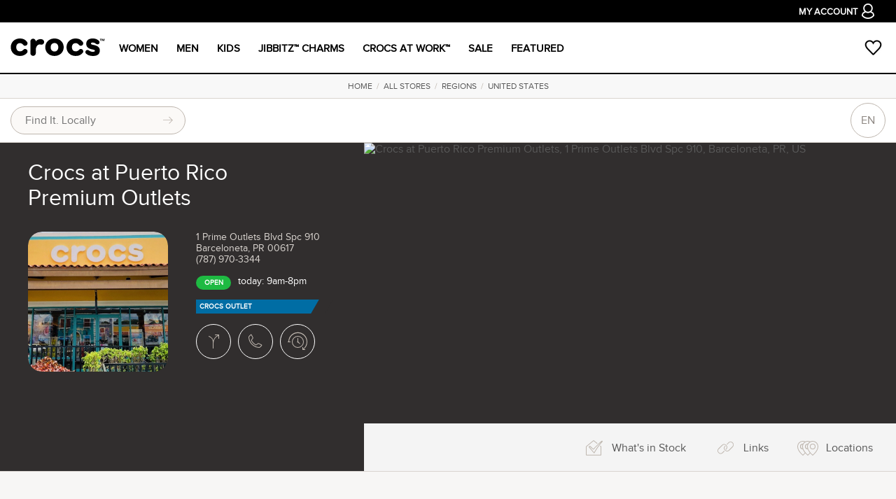

--- FILE ---
content_type: text/html; charset=UTF-8
request_url: https://locations.crocs.com/PR-Barceloneta-10200002
body_size: 18750
content:
<!doctype html>
<html lang="en">

<head prefix="og: http://ogp.me/ns# article: http://ogp.me/ns/article# fb: http://ogp.me/ns/fb#">
  <title>Crocs at Puerto Rico Premium Outlets 00617</title>
  <meta name="description" content="Find a shop with Crocs in stock in Barceloneta.">
  <meta name="viewport" content="width=device-width, initial-scale=1, minimum-scale=1">
  <meta name="msvalidate.01" content="F3D40F171F81AA1D85550629BA7ECD55">
  <meta name="p:domain_verify" content="44131ef86dd85e6178b683dc06f41dd2">
  <meta name="alexaVerifyID" content="k5IyXxM0d1kPyHz5zxudfxYqEac">
  <meta name="fo-verify" content="04d18eaa-59c4-4614-8998-4d042a01e5e7">
        <meta name="google-site-verification" content="GFQ_r0_QoE2lZxKZUoT4Cp9aF_C1RfnMzd1sClsBktM">
        
  <meta charset="utf-8">
  <meta property="og:site_name" content="Crocs Stores">
  <meta property="og:title" content="Crocs at Puerto Rico Premium Outlets 00617">
  <meta property="og:description" content="Find a shop with Crocs in stock in Barceloneta.">
  <meta property="og:image" content="">
  <meta property="og:type" content="website">
  <meta property="og:url" content="https://locations.crocs.com/PR-Barceloneta-10200002">
  <meta property="fb:app_id" content="308370859327767">
      <link rel="shortcut icon" href="https://www.crocs.com/on/demandware.static/Sites-crocs_us-Site/-/default/dw2eee6547/images/favicon.ico">
          <link rel="canonical" href="https://locations.crocs.com/pr-barceloneta-10200002" />
              <link rel="next" href="https://locations.crocs.com/PR-Barceloneta-10200002?page=1">
      
      <script src="//assets.adobedtm.com/launch-EN7ec7758f268c43d58190ae567f4afbc8-development.min.js" async></script>

<script type="text/javascript">
var utag_data = {
pageType : "", //
crocsIp : "", //
csIp : "", //
authenticated : "", //
cartValue : "", //
cartQty : "", //
cartItems : "", //
currency : "", //
taxType : "", //
productionSystem : "", //
locale : "", //
userID : "", //
customerCrocsClub : "", //
customerNo
: "", //
subPageType : "", //
categoryID : "", //
categoryName : "", //
productValue : "", //
name : "", //
productID : "", //
pageItems : "", //
categoryPageSize : "", //
query : "", //
numResults : "", //
rewardsTotal : "
", //
rewardsTotalFormatted : "", //
contentID : "", //
orderValue : "", //
orderDiscount : "", //
orderQty : "", //
orderItems : "", //
orderPromos : "", //
orderID : "", //
orderShipping : "", //
orderTax : "", //
orderTotal : "", //
paymentMethod : "", //
orderUUID : "", //
orderToken : "", //
purchaseCount : "", //
shippingName : "", //
shippingID : "", //
shippingPrice : "", //
adt_g : "", //
adt_gid : "", //
product_master : "", //
product_id : "", //
product_name : "", //
product_categoryID : "", //
product_unit_price : "", //
product_qty : "", //
tealium_event : "", //
ds_ids : "", //
fb_pixel_id : "", //
fb_event_type : "", //
userEmail : "", //
userFirstName : "", //
userLastName : "", //
userPhone : "", //
cid : "", //
productIDandCID : "", //
product_master_and_cid : "", //
fbContentType : "", //
fbItemsArray : "", //
fbOrderItems : "", //
fbCartAddProduct : "", //
userEmailHashed : "", //
ir_filename : "", //
yahoo_account : "", //
bing_account : "", //
ciq_url : "", //
ir_action : "", //
existingCustomer : "", //
pr_merchGroupID : "", //
pr_merchID : "", //
criteo_id : "", //
criteo_s
ite_type : "", //
criteo_cart_price : "", //
criteo_cart_quantity : "", //
criteo_confirm_quantity : "", //
criteo_confirm_price : "", //
cha_account : "", //
ads_conversion_id : "", //
ads_label : "", //
line_LapItemID : "", //
line_type : "", //
mediamath_id : "", //
snap_id : "", //
yieldify_id : "", //
linkshare_id : "", //
page_type_url : "", //
awin_ad_id : "", //
isNotStaging : "", //
padiact_id : "", //
addthis_div_id : "", //
pintrest_tag_id
: "", //
customerEmail : "", //
paymentMethod_isAdyen : "", //
payment_methodName : "", //
google_analytics_id : "", //
yahoo_retargeting_label : "", //
yahoo_page_type : "", //
pinterest_search_query : "", //
expertvoice_pixel_id :
"", //
country : "", //
google_ads_id_label : "", //
cart_add_amount : "", //
shoppingcom_mid : "", //
linkedin_partner_id : "", //
fbContentName : "", //
fbProductPrice : "", //
fl_activity_group : "", //
fl_combined_data
: "", //
fl_activity : "", //
fl_advertiser : "", //
fl_counting_method : "", //
fl_event : "", //
xandr_seg : "", //
xandr_id : "", //
twitter_id : "", //
ds_nc : "", //
ds_adv : "", //
ds_ncv : "", //
ds_ns : "", //
a
t_id : "", //
orderSubtotal : "", //
xandr_redir_allPages : "", //
xandr_redir_specificPages : "", //
rakuten_id : "", //
rakuten_tax_rate : "", //
qc_test : "", //
qc_fpevent : "", //
qc_fpcountry : "", //
qc_fpcrocsclub : "", /
/
qc_event : "", //
qc_fpcat : "", //
qc_fpsku : "", //
qc_orderid : "", //
qc_currency : "", //
qc_revenue : "", //
qc_existing : "", //
ttd_click_flag : "", //
gg_flag : "", //
product_id_string : "", //
product_name_string : "", //
dst_id : "", //
tiktok_id : "", //
liveagent_button_id : "", //
device_type : "", //
tealium_environment : "", //
order_promocodes_array : "", //
order_promoamount_array : "", //
order_discount : "", //
dst_event_id : "", //
call_type : "", //
contentsquare_tag_id : "", //
linkedin_insight_id : "", //
dst_base_url : "", //
order_couponcode_array : "", //
awin_test_flag : "", //
adobe_api : "", //
fullURL : "", //
cleanURL : "
", //
cluep_id : "", // cluep conversion id
cluep_type : "", // cluep conversion type
dco_cmd : "", //
dco_ad_id : "", //
dco_action_id : "", //
dco_action_name : "", //
dco_product_id : "", //
dco_gender : "", //
new_customer_flag : "", //
flag_scOpen : "", //
login_cookie : "", //
flag_login : "", //
flag_register : "", //
flag_crocsClub : "" //
}
</script>
<!
--
Loading script asynchronously
--
>
<script type="text/javascript">
(function(a,b,c,
d){
a='https://tags.tiqcdn.com/utag/crocs/main/prod/utag.js';
b=document;c='script';d=b.createElement(c);d.src=a;d.type='text/java'+c;d.async=true;
a=b.getElementsByTagName(c)[0];a.parentNode.insertBefore(d,a);
})();
</script>
  
            <link href="//fonts.googleapis.com/css?family=Open+Sans:300,300i,400,400i,600,600i|Inter:300,300i,400,400i,600,600i&display=swap" rel="stylesheet">
          <link href="https://media2.locally.com/static/min/css/main.css?vv1.3.719" rel="stylesheet">
          <link href="https://s3.amazonaws.com/media.locally.net/sis/crocs/css/production.css" rel="stylesheet">
          <link href="/css/hosted/1762/main.css?v=0" rel="stylesheet">
          <link href="/css/maps/proxima-nova.css?vv1.3.719" rel="stylesheet">
          <link href="https://api.mapbox.com/mapbox-gl-js/v2.14.1/mapbox-gl.css" rel="stylesheet">
          <link href="https://media2.locally.com/static/min/css/hosted-domain.css?vv1.3.719" rel="stylesheet">
      
      <style>
            .no-touchevents .btn-action:hover, .no-touchevents .btn-action-sm:hover, .store-info-tab:hover, .active .filter-header-count, .filter-item-count, .product-thumb:hover .product-thumb-title { border-color: #006da4 !important; color: #006da4 !important;}.dl-store-list-tile:hover, .conv-section-tiles .conv-section.active { border-color: #006da4 !important; }.dl-nav a:hover, .dl-nav a.active, .dl-nav a:hover path, .dl-nav a.active path { color: #006da4 !important; }.dl-nav a:hover path, .dl-nav a.active path, .link-list a:hover .link-list-icon.inline-svg path { fill: #006da4 !important; }.conv-events-active .store-info-tab-events,.conv-hours-active .store-info-tab-hours,.conv-inventory-active .store-info-tab-inventory,.conv-links-active .store-info-tab-links,.conv-alt-active .store-info-tab-alt-urls,.conv-locations-active .store-info-tab-locations,.conv-reviews-active .store-info-tab-reviews,.dealer-events-active .dealer-tab-events,.dealer-inventory-active .dealer-tab-inventory,.dealer-retailers-active .dealer-tab-retailers, .dealer-categories-active .dealer-tab-categories{ color: #006da4 !important;}.conv-events-active .store-info-tab-events path,.conv-hours-active .store-info-tab-hours path,.conv-inventory-active .store-info-tab-inventory path,.conv-links-active .store-info-tab-links path, .conv-alt-active .store-info-tab-alt-urls path,.conv-locations-active .store-info-tab-locations path,.conv-reviews-active .store-info-tab-reviews path,.dealer-events-active .dealer-tab-events path,.dealer-inventory-active .dealer-tab-inventory path,.dealer-retailers-active .dealer-tab-retailers path, .dealer-categories-active .dealer-tab-categories path{ fill: #006da4 !important;}.conv-events-active .store-info-tab-events a:hover,.conv-hours-active .store-info-tab-hours a:hover,.conv-inventory-active .store-info-tab-inventory a:hover,.conv-links-active .store-info-tab-links a:hover, .conv-alt-active .store-info-tab-alt-urls a:hover,.conv-locations-active .store-info-tab-locations a:hover,.conv-reviews-active .store-info-tab-reviews a:hover,.dealer-events-active .dealer-tab-events a:hover,.dealer-inventory-active .dealer-tab-inventory a:hover,.dealer-retailers-active .dealer-tab-retailers a:hover, .dealer-categories-active .dealer-tab-categories a:hover{ fill: #006da4 !important;}.active .dealer-category, .dealer-category:hover { color: #006da4 !important; border-color: #006da4 !important; fill: #006da4 !important;}.svg-locally-heart { background-image: url("data:image/svg+xml;charset=US-ASCII,%3Csvg%20xmlns%3D%22http%3A//www.w3.org/2000/svg%22%20xmlns%3Axlink%3D%22http%3A//www.w3.org/1999/xlink%22%20viewBox%3D%220%200%2074.5%2058.11%22%3E%0A%20%20%3Cdefs%3E%0A%20%20%20%20%3ClinearGradient%20id%3D%22linear-gradient%22%20x1%3D%2234.87%22%20y1%3D%2236.56%22%20x2%3D%2267.87%22%20y2%3D%2211.56%22%20gradientUnits%3D%22userSpaceOnUse%22%3E%0A%20%20%20%20%20%20%3Cstop%20offset%3D%220%22%20stop-color%3D%22%23c6beb7%22/%3E%0A%20%20%20%20%20%20%3Cstop%20offset%3D%221%22%20stop-color%3D%22%23d8d3cd%22/%3E%0A%20%20%20%20%3C/linearGradient%3E%0A%20%20%3C/defs%3E%0A%20%20%3Ctitle%3EAsset%202%3C/title%3E%0A%20%20%3Cg%20id%3D%22Layer_2%22%20data-name%3D%22Layer%202%22%3E%0A%20%20%20%20%3Cg%20id%3D%22Layer_1-2%22%20data-name%3D%22Layer%201%22%3E%0A%20%20%20%20%20%20%3Cpath%20d%3D%22M61.83%2C1.8C50-3.06%2C38.51%2C2.25%2C33.41%2C14c-7.23%2C16.63%2C3.94%2C44.13%2C3.94%2C44.13s27.74-10.6%2C35-27.23C77.42%2C19.15%2C73.44%2C7.1%2C61.83%2C1.8M49.58%2C30A10.35%2C10.35%2C0%2C0%2C1%2C54.1%2C10.13a9.44%2C9.44%2C0%2C0%2C1%2C6.92%2C3A10.35%2C10.35%2C0%2C0%2C1%2C49.58%2C30%22%20style%3D%22fill-rule%3A%20evenodd%3Bfill%3A%20url%28%23linear-gradient%29%22/%3E%0A%20%20%20%20%20%20%3Cpath%20d%3D%22M12.57%2C1.93C1%2C7.29-2.93%2C19.36%2C2.23%2C31.06c7.32%2C16.6%2C35.11%2C27.05%2C35.11%2C27.05s11-27.55%2C3.71-44.15C35.9%2C2.26%2C24.34-3%2C12.57%2C1.93M25%2C30A10.35%2C10.35%2C0%2C0%2C1%2C13.44%2C13.26a9.44%2C9.44%2C0%2C0%2C1%2C6.9-3A10.35%2C10.35%2C0%2C0%2C1%2C25%2C30%22%20style%3D%22fill%3A%20%23006da4%3Bfill-rule%3A%20evenodd%22/%3E%0A%20%20%20%20%3C/g%3E%0A%20%20%3C/g%3E%0A%3C/svg%3E%0A") !important; }.no-touchevents .btn-action:hover path, .no-touchevents .btn-action-sm:hover path, .store-info-tab:hover path { fill: #006da4 !important; }.no-touchevents .tooltip .tooltip-inner { background: #006da4 !important; }.no-touchevents .tooltip .tooltip-inner:after { border-bottom-color: #006da4 !important; }.cat-sidebar input.cat-search { background-image: url("data:image/svg+xml;charset=US-ASCII,%3Csvg%20xmlns%3D%22http%3A//www.w3.org/2000/svg%22%20viewBox%3D%220%200%2016%2016%22%3E%3Cdefs%3E%3Cstyle%3E.cls-1%7Bfill%3A%23006da4%3B%7D%3C/style%3E%3C/defs%3E%3Ctitle%3EAsset%204%3C/title%3E%3Cg%20id%3D%22Layer_2%22%20data-name%3D%22Layer%202%22%3E%3Cg%20id%3D%22Layer_1-2%22%20data-name%3D%22Layer%201%22%3E%3Cpath%20class%3D%22cls-1%22%20d%3D%22M16%2C15.29l-4.57-4.57a6.51%2C6.51%2C0%2C1%2C0-.71.71L15.29%2C16ZM1%2C6.5A5.5%2C5.5%2C0%2C1%2C1%2C6.5%2C12%2C5.51%2C5.51%2C0%2C0%2C1%2C1%2C6.5Z%22/%3E%3C/g%3E%3C/g%3E%3C/svg%3E") }.no-touchevents .product-thumb:hover { outline: 1px solid #006da4 !important }a:hover, a:active, .link-list a:hover span { color: #006da4 !important; border-color: #006da4 !important; }.filter-btn-remove .icon-close:before, .filter-btn-remove .icon-close:after { border-left-color: #006da4 !important; }.conv-store-category-filter .category-filter-sub-section .category-sub-section-count, input[type=checkbox] + label.partially-checked:after, .conv-store-category-filter .category-filter-header.active .filter-header-title { color: #006da4 !important; }input[type=checkbox]:checked + label:before { background-color: #006da4 !important; border-color: #006da4 !important; }input[type=checkbox] + label.partially-checked:before { border-color: #006da4 !important; }.conv-store-category-filter .category-filter-header.active:after { border-top-color: #006da4 !important; }.filter-btn-opposite .icon-close:before, .filter-btn-opposite .icon-close:after { border-left-color: #fff !important; }.filter-btn-opposite:hover { color: #fff !important; } #conversion-wrapper div:focus, #conversion-wrapper a:focus, #conversion-wrapper input:focus, #conversion-wrapper header:focus, #conversion-wrapper li:focus { border: 2px solid #006da4 !important; outline:none!important; }.special-hours-override-marker, .special-hours-override-copy { color: #006da4 !important; }#conv-section-store-filter:focus { border: 2px solid #006da4 !important; outline:none!important; }:root {--custom-map-accent-color: #006da4;}
          </style>
      
      <script src="//assets.locally.com/public/jquery/jquery-3.7.1.min.js"></script>
      <script src="//assets.locally.com/public/jquery/jquery-migrate-3.4.1.min.js"></script>
      <script src="https://s3.amazonaws.com/media.locally.net/sis/crocs/js/jquery.main.js"></script>
      <script src="https://media2.locally.com/static/min/js/main.js?vv1.3.719"></script>
      <script src="https://media2.locally.com/static/min/js/landing.js?vv1.3.719"></script>
      <script src="//ui.powerreviews.com/stable/4.0/ui.js"></script>
      <script src="https://api.mapbox.com/mapbox-gl-js/v2.14.1/mapbox-gl.js"></script>
      <script src="https://media2.locally.com/static/min/js/mapbox.js?vv1.3.719"></script>
      <script src="/js/lcly-focus-trap.js?vv1.3.719"></script>
      <script src="https://media2.locally.com/static/min/js/hosted-domain.js?vv1.3.719"></script>
      <script src="/js/switchlive.js?vv1.3.719"></script>
      <script src="/switchlive/switchlive-events.js?vv1.3.719&allow_create=true"></script>
  
      <script type="text/javascript">
              var IS_MOBILE = false;
              var IS_EMBEDDED = false;
              var EXT = "com";
              var USER_ID = false;
              var USER_LANG = "en-us";
              var forceMapState = ["18.45203100","-66.55785300",15];
              var lclyMapCategoryIndex = {"brandstore":[206630],"Outlet":[206630],"crocs-na":[206630]};
              var customStockSuppression = 0;
              var customCategoryMarkers = {};
              var customMarkers = ['https://s3.amazonaws.com/media.locally.net/original/Crocs Dealer_2021-06-09-06-50-43.png', 'https://s3.amazonaws.com/media.locally.net/original/Asset 17_2021-06-15-11-41-05.png', 'https://s3.amazonaws.com/media.locally.net/original/Asset 17_2021-06-15-11-41-11.png', 'https://s3.amazonaws.com/media.locally.net/original/Crocs Dealer Hover_2021-06-09-06-50-34.png'];
              var customMarkerSpec = {"width":38,"height":54,"width_x2":"75","height_x2":"107","x":"19","y":"45","info_x":"-5-","info_y":"-10"};
              var customMapTileUrl = 'mapbox://styles/locally-tiles/ckq2dtii40eyp17pfcnj9gd7p';
              customCategoryMarkers['brandstore'] = ['https://s3.amazonaws.com/media.locally.net/original/Crocs Brand_2021-06-09-06-53-51.png', 'https://s3.amazonaws.com/media.locally.net/original/Crocs Brand_2021-06-09-06-54-00.png', 'https://s3.amazonaws.com/media.locally.net/original/Crocs Brand_2021-06-09-06-54-07.png', 'https://s3.amazonaws.com/media.locally.net/original/Crocs Brand Hover_2021-06-09-06-54-13.png', {"width":50,"height":69,"width_x2":"100","height_x2":"137","x":"12","y":"52","info_x":"0","info_y":"0"}, 'Crocs Store'];
              customCategoryMarkers['Store'] = ['https://s3.amazonaws.com/media.locally.net/original/Crocs-1_2021-12-08-07-30-24.png', 'https://s3.amazonaws.com/media.locally.net/original/Crocs-1_2021-12-08-07-30-18.png', 'https://s3.amazonaws.com/media.locally.net/original/Crocs-1_2021-12-08-07-30-12.png', 'https://s3.amazonaws.com/media.locally.net/original/Crocs-roll_2021-12-08-07-30-06.png', {"width":50,"height":69,"width_x2":"100","height_x2":"137","x":"12","y":"52","info_x":"0","info_y":"0"}, 'Crocs Store'];
              customCategoryMarkers['Outlet'] = ['https://s3.amazonaws.com/media.locally.net/original/Crocs-1_2021-12-08-07-29-20.png', 'https://s3.amazonaws.com/media.locally.net/original/Crocs-1_2021-12-08-07-29-12.png', 'https://s3.amazonaws.com/media.locally.net/original/Crocs-1_2021-12-08-07-29-05.png', 'https://s3.amazonaws.com/media.locally.net/original/Crocs-roll_2021-12-08-07-28-59.png', {"width":50,"height":69,"width_x2":"100","height_x2":"137","x":"12","y":"52","info_x":"0","info_y":"0"}, 'Crocs Outlet'];
              var customEnhancedCategories = {"sis":"Shop In Shop","Store":"Crocs Store","Outlet":"Crocs Outlet","charm":"Crocs Charm Kiosk","soles":"Old Crocs Drop-off"};
              var customBiasedCategories = {"brandstore":2,"charm":5};
              var customAccentColor = '#006da4';
              var forceMapState = ["18.45203100","-66.55785300",11,true];
              var lclyMapStores = [{"id":206630,"name":"Crocs at Puerto Rico Premium Outlets","lat":"18.45203100","lng":"-66.55785300","city":"Barceloneta","state":"PR","zip":"00617"}];
              var lazyLoadMapbox = false;
              var lcly_is_hosted_domain = true
              var lcly_switchlive_context = "LLP"
              var lcly_switchlive_product_id ="none";
              var lcly_switchlive_upc ="none";
              var lcly_switchlive_style ="none";
              var lcly_switchlive_company_id ="none";
              var lcly_switchlive_store_id ="none";
              var lcly_switchlive_locale_code = "en-us";
              var lcly_switchlive_utm ="";
          </script>
  
      <script type="application/ld+json">
              {"@context":"http:\/\/schema.org","@type":"LocalBusiness","name":"Crocs at Puerto Rico Premium Outlets","image":"https:\/\/s3.amazonaws.com\/media.locally.net\/store-350x350\/20338 Puerto Rico Premium_2021-07-16-10-00-27.jpg","telephone":"(787) 970-3344","publicAccess":true,"url":"https:\/\/locations.crocs.com\/pr-barceloneta-10200002","@id":"https:\/\/locations.crocs.com\/pr-barceloneta-10200002","address":{"@type":"PostalAddress","streetAddress":"1 Prime Outlets Blvd Spc 910","addressLocality":"Barceloneta","addressRegion":"PR","postalCode":"00617"},"geo":{"@type":"GeoCoordinates","latitude":"18.45203100","longitude":"-66.55785300"},"openingHoursSpecification":[{"@type":"OpeningHoursSpecification","opens":"9am","closes":"8pm","dayOfWeek":["monday","tuesday","wednesday","thursday"]},{"@type":"OpeningHoursSpecification","opens":"9am","closes":"9pm","dayOfWeek":["friday","saturday"]},{"@type":"OpeningHoursSpecification","opens":"11am","closes":"7pm","dayOfWeek":["sunday"]}]}
          </script>
  
  
</head>

  <body class="main-body  hosted-domain not-ecom v3">
  <a href="#main" class="oblivion">Skip to main content</a>

      <header id="cr-header" class="cr-header for-sis">
	<div class="cr-header__top">
			<div class="container">
				<a href="https://www.crocs.com/on/demandware.store/Sites-crocs_us-Site/default/Login-Show">My Account<img src="https://s3.amazonaws.com/media.locally.net/sis/crocs/images/ico-user01.png" alt="image description" width="18" height="22"></a>
			</div>
		</div>
	<div class="container">
			<div class="cr-header__block">
				<div class="cr-header__logo">
					<a href="https://www.crocs.com/"><img src="https://s3.amazonaws.com/media.locally.net/sis/crocs/images/logo.svg" alt="crocs"></a>
				</div>
				<a href="#" class="cr-burger"><span>menu</span></a>
				<div class="cr-nav-hold">
					<div class="ci-in-wrap">
						<ul class="cr-main__nav">
							<li><a href="https://www.crocs.com/c/women">WOMEN<img src="https://s3.amazonaws.com/media.locally.net/sis/crocs/images/ico-arrow01.png" alt="image description" width="12" height="19"></a></li>
							<li><a href="https://www.crocs.com/c/men">MEN <img src="https://s3.amazonaws.com/media.locally.net/sis/crocs/images/ico-arrow01.png" alt="image description" width="12" height="19"></a></li>
							<li><a href="https://www.crocs.com/c/kids">Kids <img src="https://s3.amazonaws.com/media.locally.net/sis/crocs/images/ico-arrow01.png" alt="image description" width="12" height="19"></a></li>
							<li><a href="https://www.crocs.com/c/jibbitz">JIBBITZ™ CHARMS <img src="https://s3.amazonaws.com/media.locally.net/sis/crocs/images/ico-arrow01.png" alt="image description" width="12" height="19"></a></li>
							<li><a href="https://www.crocs.com/c/shop-by/activity/work-shoes">CROCS AT WORK™ <img src="https://s3.amazonaws.com/media.locally.net/sis/crocs/images/ico-arrow01.png" alt="image description" width="12" height="19"></a></li>
							<li><a href="https://www.crocs.com/c/sale">Sale <img src="https://s3.amazonaws.com/media.locally.net/sis/crocs/images/ico-arrow01.png" alt="image description" width="12" height="19"></a></li>
							<li><a href="https://www.crocs.com/c/shop-by">Featured <img src="https://s3.amazonaws.com/media.locally.net/sis/crocs/images/ico-arrow01.png" alt="image description" width="12" height="19"></a></li>
						</ul>
						<a href="#" class="cr-acc-link"><img src="https://s3.amazonaws.com/media.locally.net/sis/crocs/images/ico-user01.png" alt="image description" width="18" height="22">sign in/register</a>
					</div>
				</div>
			</div>
			<ul class="cr-user-links">
				<li class="cr-account"><a href="#"><img src="https://s3.amazonaws.com/media.locally.net/sis/crocs/images/ico-user02.png" width="19" height="19" alt="image description"></a></li>
				<li><a href="https://www.crocs.com/on/demandware.store/Sites-crocs_us-Site/default/Wishlist-Show"><img src="https://s3.amazonaws.com/media.locally.net/sis/crocs/images/ico-like01.png" width="25" height="22" alt="image description"></a></li>
			</ul>
		</div>
	</header>
  
  <div id="wrapper">

          <nav class="breadcrumb-container" aria-label="Breadcrumb">
	  <div class="breadcrumbs container">
                      <a href="https://www.crocs.com">Home</a>
            	                      &nbsp;/&nbsp;
          <a href="/index">All Stores</a>
                                          &nbsp;/&nbsp;
          <a href="/regions">Regions</a>
                                          &nbsp;/&nbsp;
          <a href="/region/US">United States</a>
                              	  </div>
	</nav>
  <script type="application/ld+json">
       {"@context":"http:\/\/schema.org","@type":"BreadcrumbList","itemListElement":[{"@type":"ListItem","position":1,"item":{"@id":"locations.crocs.com","name":"Home"}},{"@type":"ListItem","position":2,"item":{"@id":"locations.crocs.com\/index","name":"All Stores"}},{"@type":"ListItem","position":3,"item":{"@id":"locations.crocs.com\/regions","name":"Regions"}},{"@type":"ListItem","position":4,"item":{"@id":"locations.crocs.com\/region\/US","name":"United States"}}]}
  </script>
    
    
        
                  <header id="masthead" class="masthead">
  <!-- <div class="sitewide-notice"><span></span></div> -->
  <div class="masthead-nav-wrapper">
    <div class="masthead-desktop-search-container masthead-search-container">
      <form action="/search/" method="get" class="masthead-search-form container">
        <label for="desktop-search" class="oblivion">Search for:</label>
        <input id="desktop-search" placeholder="Search Locally.com"  
          autocomplete="off" type="search"  name="q" 
          value="">
        <span type="submit" class="masthead-search-submit desktop-search-submit">
          <img alt="Search" src="https://assets.locally.com/public/svg/search.svg" class="inline-svg" />
        </span>
        <button type="submit" class="hide">SEARCH</button> <!-- hidden submit button visible for screen readers to submit form -->
      </form>
    </div>
    <div class="container masthead-container">
    <div class="masthead-logo-search-container subdomain-masthead-logo-search-container">
                      <form class="geo-form masthead-geo-form for-hosted" method="post" action="/geo">
            <span class="masthead-geo-label">Shop Locally in</span>
            <label for="search-01" class="oblivion">Search for:</label>
            <input id="search-01" type="search" class="locally-search location-autocomplete" name="search" placeholder="Find It. Locally" data-geolocate-error="Sorry your browser could not provide a location. You may need to enable location services for this browser. Or try typing the name of your location here instead.">
            <button type="submit" class="hide">SEARCH</button><!-- hidden button allows screen readers to submit form --> 
          </form>
          </div>
    <div class="masthead-nav-action-container">
            <div class="masthead-action-btn-container">
                    <a href="#" class="btn-action masthead-action-btn masthead-language-btn js-language-sidebar">
            EN
          </a>
                                                              </div>
      </div>
    </div>
  </div>

  </header>
 
          
    <div id="main" role="main" class="main-content native-content  ">
      
<div id="retailer-page-wrapper" data-id="206630" 
  class="landing-page-wrapper retailer-page-wrapper for-multi-store">
  
    <div id="landing-header" 
     class="landing-header-wrapper js-dealer-parent" 
     data-vendor-id="20338">
  <div class="landing-header-container">
    <div class="container">
      <div class="landing-header-row row">
        <div class="landing-header-main-content-container retailer-header-main-content-container">
          
                                                    
                        
            
            <h1 class="landing-header-title brand-retail-title is-long">
    Crocs at Puerto Rico Premium&nbsp;Outlets
  </h1>

<div class="landing-header-info-container">
      <div class="landing-header-logo-container">
      <img src="https://s3.amazonaws.com/media.locally.net/store-350x350/20338 Puerto Rico Premium_2021-07-16-10-00-27.jpg" alt="Crocs at Puerto Rico Premium Outlets" />
    </div>
    <div class="landing-header-details-container ">
    <h1 class="landing-header-title-mobile h2">Crocs at Puerto Rico Premium Outlets</h1>
    
                    

      <!-- START STORE ADDRESS & PHONE -->              
      <div class="section-subtitle landing-header-address landing-header-detail-section">
                1 Prime Outlets Blvd Spc 910<br> 

  Barceloneta, PR 00617 


  
        <br>(787) 970-3344<br>
      </div>
      <!-- END STORE ADDRESS & PHONE -->

      <!-- START STORE DETAILS & CTAS -->
  <div class="landing-header-detail-section landing-header-store-status ">
          <span class="store-status success">Open</span>
      <span class="landing-header-store-times store-info-subtitle store-info-today-time">
                  today: 9am-8pm
              
      </span> 
      </div>
  
<div class="conv-section-badge-container">
          <div class="conv-section-badge" 
          data-key="Outlet" 
          style="background-color: #006da4">
                <span>Crocs Outlet</span>
      </div>
      </div>

  <div class="landing-header-action-btn-container social-action-btn-container ">
          <a rel="noreferrer noopener" target="_blank" 
        href="https://maps.google.com?daddr=1%20Prime%20Outlets%20Blvd%20Spc%20910,+Barceloneta,+PR+00617,+US" 
        class="btn-action social-action-btn tooltip outbound-directions js-get-directions" 
        data-tooltip="Directions">
        <img src="https://assets.locally.com/public/svg/directions.svg" alt="Directions" class="inline-svg icon-svg" />
      </a>
              <a target="_parent" 
        href="tel:+17879703344" 
        class="btn-action social-action-btn tooltip js-store-caller js-make-call" 
        data-tooltip="Call Store" 
        data-country="US" 
        data-city="Barceloneta" 
        data-zip="00617">
        <img src="https://assets.locally.com/public/svg/phone.svg" alt="Call" class="inline-svg icon-svg" />
      </a>
        <!--
    <a href="#" class="btn-action social-action-btn js-sidebar-dash-trigger tooltip"  data-tooltip="Save Store" data-dash-type="saved" data-save-type="retailer" data-store-id="155203">
      <img src="https://assets.locally.com/public/svg/heart.svg" alt="Save" class="inline-svg icon-svg" />
    </a>
    -->
          <a href="#" class="btn-action social-action-btn tooltip js-landing-header-hours-link js-get-hours" data-tooltip="Hours" data-id="206630">
        <img src="https://assets.locally.com/public/svg/hours.svg" alt="Hours" class="inline-svg icon-svg" />
      </a>
              <a href="#" class="btn-action social-action-btn tooltip landing-header-map-link js-landing-header-map-link" data-tooltip="Map">
        <img src="https://assets.locally.com/public/svg/location.svg" alt="Map" class="inline-svg icon-svg" />
      </a>
      </div>
<!-- END STORE DETAILS & CTAS -->

      <!-- we have sub-locations, let's display sub-location info -->        
              
      </div>
</div>   

            
          
                      <div class="landing-header-hours-container" data-custom-scroll tabindex="0">
              <span class="icon-close landing-header-hours-close js-landing-header-hours-close" title="Close hours"></span>
              <div class="landing-header-hours-inner">

                <div id="hours-block-206630" class="js-hours-block">

                  <div class="h4 landing-header-hours-title">Hours</div>

                  
                  
                    <div class="store-hours-days">
          
        <div class="store-hours-day">
            <div class="store-hours">
                <span class="store-hours-day-label">Wednesday
                                </span>
                <span class="store-hours-time">&nbsp;9am - 8pm</span>
            </div>
                    </div>                    
      
        <div class="store-hours-day">
            <div class="store-hours">
                <span class="store-hours-day-label">Thursday
                                </span>
                <span class="store-hours-time">&nbsp;9am - 8pm</span>
            </div>
                    </div>                    
      
        <div class="store-hours-day">
            <div class="store-hours">
                <span class="store-hours-day-label">Friday
                                </span>
                <span class="store-hours-time">&nbsp;9am - 9pm</span>
            </div>
                    </div>                    
      
        <div class="store-hours-day">
            <div class="store-hours">
                <span class="store-hours-day-label">Saturday
                                </span>
                <span class="store-hours-time">&nbsp;9am - 9pm</span>
            </div>
                    </div>                    
      
        <div class="store-hours-day">
            <div class="store-hours">
                <span class="store-hours-day-label">Sunday
                                </span>
                <span class="store-hours-time">&nbsp;11am - 7pm</span>
            </div>
                    </div>                    
      
        <div class="store-hours-day">
            <div class="store-hours">
                <span class="store-hours-day-label">Monday
                                </span>
                <span class="store-hours-time">&nbsp;9am - 8pm</span>
            </div>
                    </div>                    
      
        <div class="store-hours-day">
            <div class="store-hours">
                <span class="store-hours-day-label">Tuesday
                                </span>
                <span class="store-hours-time">&nbsp;9am - 8pm</span>
            </div>
                    </div>                    
    
    </div> 

                  
                </div>

                <!-- we have sub-locations, let's display other hours -->
                              </div>
            </div>
                  </div>
        <div class="landing-header-side-content-container">
                      <a href="#" class="nav-bar-back landing-map-back-link js-landing-map-back-link"><span class="icon-back"></span>&nbsp;back</a>
                          <div id="landing-map-i-cont" class="landing-header-map-container">
                <a rel="noreferrer noopener" target="_blank" 
                  href="https://maps.google.com?daddr=1%20Prime%20Outlets%20Blvd%20Spc%20910,+Barceloneta,+PR+00617,+US">
                  <img
                    id="landing-map-static-image"
                    data-url="https://api.mapbox.com/styles/v1/{style}/static/{pin}/-66.55785300,18.45203100,15,0/{size}@2x?access_token=pk.eyJ1IjoibG9jYWxseS10aWxlcyIsImEiOiJjanR3ZDQ4aGMxMzAyNDVvZm5uYm9yZmI4In0.AqVUMvQ4lsIynljCl4O3kw"
                    src=""
                    alt="Crocs at Puerto Rico Premium Outlets, 1 Prime Outlets Blvd Spc 910, Barceloneta, PR, US">
                </a>
                <script>
                function getMapImage() {
                  var container = $('#landing-map-i-cont');
                  // mobile screen sizes set this parent container to fixed to hide it, no need to load image then
                  if (jQuery('.landing-header-side-content-container').css('position') === 'relative') {
                    var size = container.width().toFixed(0) + 'x' + (container.height() - 69).toFixed(0);
                    var img = $('#landing-map-static-image');
                    var rawUrl = img.data('url');
                    // default pin color is "locally orange"
                    var pin = 'pin-s+eb5429(-66.55785300,18.45203100)';
                    // try to use brand custom marker if available
                    var markerImage = null;
                    var categoryIndex = typeof lclyMapCategoryIndex != 'undefined' ? lclyMapCategoryIndex : [];
                    categoryIndex = lcly.map.data && typeof lcly.map.data.category_index != 'undefined' ? lcly.map.data.category_index : categoryIndex;
                    var id = 206630;

                    $.each(categoryIndex, function(name, ids) {
                      if ($.inArray(id, ids) > -1 && typeof customCategoryMarkers[name] != 'undefined'){
                        markerImage = customCategoryMarkers[name][0];
                      }
                    });

                    if (markerImage !== null && markerImage !== undefined) {
                      pin = 'url-' + encodeURIComponent(markerImage) + '(-66.55785300,18.45203100)';
                    } else {
                      // brand marker image wasn't found, try to use first defined custom marker
                      if ('customMarkers' in window && customMarkers instanceof Array && customMarkers.length > 0) {
                        pin = 'url-' + encodeURIComponent(customMarkers[0]) + '(-66.55785300,18.45203100)';
                      } else {
                        // use custom accent color for pin if custom marker not set
                        if ('customAccentColor' in window) {
                          var processedColor = customAccentColor.trim().replace('#','');
                          pin = pin.replace('eb5429', processedColor);
                        }
                        
                      }
                    }

                    var customStyle = 'locally-tiles/cl1b3s8w0001015qom98ymjjm';
                    // load custom map style if defined
                    if ('customMapTileUrl' in window && customMapTileUrl !== null && customMapTileUrl.length > 0) {
                      customStyle = customMapTileUrl.replace('mapbox://styles/', '');
                    }

                    // setup the image
                    rawUrl = rawUrl.replace('{style}', customStyle);
                    rawUrl = rawUrl.replace('{pin}', pin);
                    img.attr('src', rawUrl.replace('{size}', size));
                  } else {
                    var img = $('#landing-map-static-image');
                    if (img && img.attr('src') !== '') {
                      img.attr('src', '');
                    }
                  }
                }

                jQuery(function() {
                  getMapImage();
                  jQuery(window).on('resize', function() {
                    setTimeout(function() {
                      getMapImage();
                    }, 250);
                  });
                });
                </script>
              </div>
                              </div>
      </div>
    </div>
  </div>
        <nav id="landing-page-nav" class="landing-page-nav" role="navigation" aria-label="Location Navigation">
      <div class="landing-page-nav-container container">
        <div class="row landing-pag-nav-inner">
          <div class="landing-page-nav-header">
            <a href="#landing-header" title="Back to Top" class="js-landing-page-nav-link landing-page-top-link svg-right-pointer"></a>
            <span class="svg-locally-heart landing-page-nav-icon"></span>
            <div class="landing-page-nav-title ">
                              <div class="h3 section-title">Crocs at Puerto Rico Premium Outlets</div>
                <div class="section-subtitle">Barceloneta, PR</div>
                          </div>
          </div>        
          <div class="landing-page-nav-elements" data-custom-scroll>
                          <a href="#landing-page-stock" id="stock-nav-link" class="js-landing-page-nav-link landing-page-nav-link">
                <img src="https://assets.locally.com/public/svg/inventory.svg" alt="" class="inline-svg icon-svg" />
                <span class="landing-page-nav-label">
                  <span class="landing-page-nav-label-desktop">What's in Stock</span>
                  <span class="landing-page-nav-label-not-desktop">Browse</span>
                </span>
              </a>
            
            
            
                          <a href="#landing-page-links" id="links-nav-link" class="js-landing-page-nav-link landing-page-nav-link">
                <img src="https://assets.locally.com/public/svg/links.svg" alt="" class="inline-svg icon-svg" />
                <span class="landing-page-nav-label">Links</span>
              </a>
            
                          <a href="#landing-page-locations" id="locations-nav-link" class="js-landing-page-nav-link landing-page-nav-link">
                <img src="https://assets.locally.com/public/svg/locations.svg" alt="" class="inline-svg icon-svg" />
                <span class="landing-page-nav-label">Locations</span>
              </a>
                      </div>
        </div>
      </div>

              <section class="hosted-domain-pdp-wrapper js-hosted-domain-pdp-wrapper">
            <div class="hosted-pdp-nav-bar-wrapper">
              <a href="#" class="js-hosted-domain-pdp-back-link nav-bar-back">
                  <span class="icon-back"></span>
                  Back To Crocs at Puerto Rico Premium Outlets Stock
              </a>
                              <a class="cart-link-header" href="#">
        <span class="cart-link-header-text">
            Locally Cart
        </span>
        <div class="cart-link-header-icon">
            <span id="cart-items-count">0</span>
            <img id="cart-img-header" alt="Cart" src="https://assets.locally.com/public/svg/cart-white.svg" />
        </div>
    </a>
                          </div>
            <div class="hosted-domain-pdp-container container-sm">
                <div class="hosted-domain-pdp js-hosted-domain-pdp"></div>
            </div>
        </section>
          </nav>
  </div>

    <div class="content-blocks-wrapper">
          <div class="content-block-outer odd-row">
                <div class="content-block">
                    <div class="content-block-copy">
                          <h2>#ComeAsYouAre</h2>
                                    <div id="pixlee_container"></div>

<p><script type="text/javascript">window.PixleeAsyncInit = function() {Pixlee.init({apiKey:'9I6goAUL43kvIXAHsqyL'});Pixlee.addSimpleWidget({widgetId:4439772});};</script><script src="https://assets.pxlecdn.com/assets/pixlee_widget_1_0_0.js"></script></p>

          </div>
        </div>
      </div>
      </div>
  
          <div id="landing-page-stock" class="js-landing-page-section" data-nav-section="stock">
                  <div id="cart-header">
    <h2 id="cart-heading-header" class="h3">
        <strong>
            Shop Locally
        </strong>
    </h2>
    <a class="cart-link-header" href="#">
        <span class="cart-link-header-text">
            Locally Cart
        </span>
        <div class="cart-link-header-icon">
            <span id="cart-items-count">0</span>
            <img id="cart-img-header" alt="Cart" src="https://assets.locally.com/public/svg/cart-white.svg" />
        </div>
    </a>
</div>
                <div id="search-landing-hosted">    
          <div class="cat-wrapper">
  <div class="cat-sidebar cat-sidebar-legacy" id="cl_cat_sidebar">

        <form class="embedded-search cat-search-form" 
          action="/search/activities/depts?location=Barceloneta+PR&store=206630&sort=pop" 
          data-endpoint="/search/activities/depts?location=Barceloneta+PR&store=206630&sort=pop" 
          method="get">
      <input aria-label="Search Inventory" 
          type="text" 
          class="cat-search" 
          name="q" 
          placeholder="Search Inventory" />
    </form>
  
  
  <a href="javascript:;" class="conv-mobile-filters-link conv-utility-link visible-xs">Filters</a>
    
  <div id="cat-filter-container-v3" class="cat-filter-container">
    <a href="#" class="filters-back-mobile nav-bar-back visible-xs"><span class="icon-back"></span>&nbsp;Back</a>
    
    
          <div role="button" tabindex="0" class="filter-header js-accordion-header accordion-header filter-group-ptps">
        <h3 id="ada-sidebar-filter-01" class="filter-header-title h4">Ways to Buy</h3><!-- need translation --> 
        <span class="filter-header-count">1</span>
      </div>
      <div class="filter-section js-accordion-body accordion-body filter-group-ptps">
        <ul class="radio-list js-ptp-list" aria-labelledby="ada-sidebar-filter-01">
                                    <li tabindex="0">
                <input tabindex="-1" type="radio" name="filter-type-ptp" id="filter-item-ptp-Buy Online, Pickup in Store-" data-url="/search/activities/depts?location=Barceloneta+PR&store=206630&ptp=true&sort=pop" />
                <label for="filter-item-ptp-Buy Online, Pickup in Store-">
                                      <a href="javascript:;" class="filter-label-link">Buy Online, Pickup in Store </a>
                                  </label>
              </li>
                              </ul>
      </div>
    
    
        
                  <div role="button" aria-label="Department Filters" tabindex="0" class="filter-header js-accordion-header accordion-header filter-group-top_level_categories">
          <h3 id="ada-sidebar-filter-top_level_categories" class="filter-header-title h4">Department</h3>
          <span class="filter-header-count">4</span>
        </div>
        <div class="filter-section js-accordion-body accordion-body filter-group-top_level_categories">
          <ul class="radio-list" aria-labelledby="ada-sidebar-filter-top_level_categories">
                                                                                          <li tabindex="0" >
                    <input tabindex="-1" type="radio" name="filter-type-Department" id="filter-item-top_level_categories-1000-" data-url="/search/apparel-accessories/depts?location=Barceloneta+PR&store=206630&sort=pop" />
                    <label for="filter-item-top_level_categories-1000-">
                                              <a href="javascript:;" class="filter-label-link">Apparel & Accessories </a>
                                          </label>
                </li>
                                                                                                        <li tabindex="0" >
                    <input tabindex="-1" type="radio" name="filter-type-Department" id="filter-item-top_level_categories-1815-" data-url="/search/misc/depts?location=Barceloneta+PR&store=206630&sort=pop" />
                    <label for="filter-item-top_level_categories-1815-">
                                              <a href="javascript:;" class="filter-label-link">Misc </a>
                                          </label>
                </li>
                                                                                                        <li tabindex="0" >
                    <input tabindex="-1" type="radio" name="filter-type-Department" id="filter-item-top_level_categories-935-" data-url="/search/travel-gear/depts?location=Barceloneta+PR&store=206630&sort=pop" />
                    <label for="filter-item-top_level_categories-935-">
                                              <a href="javascript:;" class="filter-label-link">Luggage & Bags </a>
                                          </label>
                </li>
                                                                                                        <li tabindex="0" >
                    <input tabindex="-1" type="radio" name="filter-type-Department" id="filter-item-top_level_categories-1858-" data-url="/search/home-garden/depts?location=Barceloneta+PR&store=206630&sort=pop" />
                    <label for="filter-item-top_level_categories-1858-">
                                              <a href="javascript:;" class="filter-label-link">Home & Garden </a>
                                          </label>
                </li>
                                    </ul>
        </div>
                                  <div role="button" aria-label="Category Filters" tabindex="0" class="filter-header js-accordion-header accordion-header filter-group-level_2_categories">
          <h3 id="ada-sidebar-filter-level_2_categories" class="filter-header-title h4">Category</h3>
          <span class="filter-header-count">7</span>
        </div>
        <div class="filter-section js-accordion-body accordion-body filter-group-level_2_categories">
          <ul class="radio-list" aria-labelledby="ada-sidebar-filter-level_2_categories">
                                                                                          <li tabindex="0" >
                    <input tabindex="-1" type="radio" name="filter-type-Category" id="filter-item-level_2_categories-949-" data-url="/search/activities/footwear?location=Barceloneta+PR&store=206630&sort=pop" />
                    <label for="filter-item-level_2_categories-949-">
                                              <a href="javascript:;" class="filter-label-link">Footwear </a>
                                          </label>
                </li>
                                                                                                        <li tabindex="0" >
                    <input tabindex="-1" type="radio" name="filter-type-Category" id="filter-item-level_2_categories-1816-" data-url="/search/activities/other-new?location=Barceloneta+PR&store=206630&sort=pop" />
                    <label for="filter-item-level_2_categories-1816-">
                                              <a href="javascript:;" class="filter-label-link">Newly Added Product </a>
                                          </label>
                </li>
                                                                                                        <li tabindex="0" >
                    <input tabindex="-1" type="radio" name="filter-type-Category" id="filter-item-level_2_categories-816-" data-url="/search/activities/shoulder-bags?location=Barceloneta+PR&store=206630&sort=pop" />
                    <label for="filter-item-level_2_categories-816-">
                                              <a href="javascript:;" class="filter-label-link">Shoulder Bags </a>
                                          </label>
                </li>
                                                                                                        <li tabindex="0" >
                    <input tabindex="-1" type="radio" name="filter-type-Category" id="filter-item-level_2_categories-815-" data-url="/search/activities/bags-and-packs?location=Barceloneta+PR&store=206630&sort=pop" />
                    <label for="filter-item-level_2_categories-815-">
                                              <a href="javascript:;" class="filter-label-link">Bags & Packs </a>
                                          </label>
                </li>
                                                                                                        <li tabindex="0" >
                    <input tabindex="-1" type="radio" name="filter-type-Category" id="filter-item-level_2_categories-1001-" data-url="/search/activities/clothing-accessories?location=Barceloneta+PR&store=206630&sort=pop" />
                    <label for="filter-item-level_2_categories-1001-">
                                              <a href="javascript:;" class="filter-label-link">Clothing Accessories </a>
                                          </label>
                </li>
                                                                                                        <li tabindex="0" >
                    <input tabindex="-1" type="radio" name="filter-type-Category" id="filter-item-level_2_categories-1287-" data-url="/search/activities/electronics-cases?location=Barceloneta+PR&store=206630&sort=pop" />
                    <label for="filter-item-level_2_categories-1287-">
                                              <a href="javascript:;" class="filter-label-link">Electronics Cases </a>
                                          </label>
                </li>
                                                                                                        <li tabindex="0" >
                    <input tabindex="-1" type="radio" name="filter-type-Category" id="filter-item-level_2_categories-1871-" data-url="/search/activities/kitchen?location=Barceloneta+PR&store=206630&sort=pop" />
                    <label for="filter-item-level_2_categories-1871-">
                                              <a href="javascript:;" class="filter-label-link">Kitchen & Dining </a>
                                          </label>
                </li>
                                    </ul>
        </div>
                        <div role="button" aria-label="Sub Category Filters" tabindex="0" class="filter-header js-accordion-header accordion-header filter-group-level_3_categories">
          <h3 id="ada-sidebar-filter-level_3_categories" class="filter-header-title h4">Sub Category</h3>
          <span class="filter-header-count">8</span>
        </div>
        <div class="filter-section js-accordion-body accordion-body filter-group-level_3_categories">
          <ul class="radio-list" aria-labelledby="ada-sidebar-filter-level_3_categories">
                                                                                          <li tabindex="0" >
                    <input tabindex="-1" type="radio" name="filter-type-Sub Category" id="filter-item-level_3_categories-950-" data-url="/search/activities/accessories?location=Barceloneta+PR&store=206630&sort=pop" />
                    <label for="filter-item-level_3_categories-950-">
                                              <a href="javascript:;" class="filter-label-link">Footwear Accessories </a>
                                          </label>
                </li>
                                                                                                        <li tabindex="0" >
                    <input tabindex="-1" type="radio" name="filter-type-Sub Category" id="filter-item-level_3_categories-988-" data-url="/search/activities/shoes?location=Barceloneta+PR&store=206630&sort=pop" />
                    <label for="filter-item-level_3_categories-988-">
                                              <a href="javascript:;" class="filter-label-link">Shoes </a>
                                          </label>
                </li>
                                                                                                        <li tabindex="0" >
                    <input tabindex="-1" type="radio" name="filter-type-Sub Category" id="filter-item-level_3_categories-975-" data-url="/search/activities/sandals?location=Barceloneta+PR&store=206630&sort=pop" />
                    <label for="filter-item-level_3_categories-975-">
                                              <a href="javascript:;" class="filter-label-link">Sandals </a>
                                          </label>
                </li>
                                                                                                        <li tabindex="0" >
                    <input tabindex="-1" type="radio" name="filter-type-Sub Category" id="filter-item-level_3_categories-953-" data-url="/search/activities/socks?location=Barceloneta+PR&store=206630&sort=pop" />
                    <label for="filter-item-level_3_categories-953-">
                                              <a href="javascript:;" class="filter-label-link">Socks </a>
                                          </label>
                </li>
                                                                                                        <li tabindex="0" >
                    <input tabindex="-1" type="radio" name="filter-type-Sub Category" id="filter-item-level_3_categories-820-" data-url="/search/activities/day-packs-bookbags?location=Barceloneta+PR&store=206630&sort=pop" />
                    <label for="filter-item-level_3_categories-820-">
                                              <a href="javascript:;" class="filter-label-link">Day Packs / Bookbags </a>
                                          </label>
                </li>
                                                                                                        <li tabindex="0" >
                    <input tabindex="-1" type="radio" name="filter-type-Sub Category" id="filter-item-level_3_categories-1395-" data-url="/search/activities/phone-cases?location=Barceloneta+PR&store=206630&sort=pop" />
                    <label for="filter-item-level_3_categories-1395-">
                                              <a href="javascript:;" class="filter-label-link">Phone Cases </a>
                                          </label>
                </li>
                                                                                                        <li tabindex="0" >
                    <input tabindex="-1" type="radio" name="filter-type-Sub Category" id="filter-item-level_3_categories-1415-" data-url="/search/activities/fabric-care?location=Barceloneta+PR&store=206630&sort=pop" />
                    <label for="filter-item-level_3_categories-1415-">
                                              <a href="javascript:;" class="filter-label-link">Fabric Care </a>
                                          </label>
                </li>
                                                                                                        <li tabindex="0" >
                    <input tabindex="-1" type="radio" name="filter-type-Sub Category" id="filter-item-level_3_categories-1932-" data-url="/search/activities/food-and-beverage-containers?location=Barceloneta+PR&store=206630&sort=pop" />
                    <label for="filter-item-level_3_categories-1932-">
                                              <a href="javascript:;" class="filter-label-link">Food and Beverage Containers </a>
                                          </label>
                </li>
                                    </ul>
        </div>
                        <div role="button" aria-label="Type Filters" tabindex="0" class="filter-header js-accordion-header accordion-header filter-group-level_4_categories">
          <h3 id="ada-sidebar-filter-level_4_categories" class="filter-header-title h4">Type</h3>
          <span class="filter-header-count">4</span>
        </div>
        <div class="filter-section js-accordion-body accordion-body filter-group-level_4_categories">
          <ul class="radio-list" aria-labelledby="ada-sidebar-filter-level_4_categories">
                                                                                          <li tabindex="0" >
                    <input tabindex="-1" type="radio" name="filter-type-Type" id="filter-item-level_4_categories-992-" data-url="/search/activities/clogs?location=Barceloneta+PR&store=206630&sort=pop" />
                    <label for="filter-item-level_4_categories-992-">
                                              <a href="javascript:;" class="filter-label-link">Clogs </a>
                                          </label>
                </li>
                                                                                                        <li tabindex="0" >
                    <input tabindex="-1" type="radio" name="filter-type-Type" id="filter-item-level_4_categories-1294-" data-url="/search/activities/sneakers?location=Barceloneta+PR&store=206630&sort=pop" />
                    <label for="filter-item-level_4_categories-1294-">
                                              <a href="javascript:;" class="filter-label-link">Sneakers </a>
                                          </label>
                </li>
                                                                                                        <li tabindex="0" >
                    <input tabindex="-1" type="radio" name="filter-type-Type" id="filter-item-level_4_categories-1311-" data-url="/search/activities/casual-socks?location=Barceloneta+PR&store=206630&sort=pop" />
                    <label for="filter-item-level_4_categories-1311-">
                                              <a href="javascript:;" class="filter-label-link">Casual Socks </a>
                                          </label>
                </li>
                                                                                                        <li tabindex="0" >
                    <input tabindex="-1" type="radio" name="filter-type-Type" id="filter-item-level_4_categories-1933-" data-url="/search/activities/drink-containers?location=Barceloneta+PR&store=206630&sort=pop" />
                    <label for="filter-item-level_4_categories-1933-">
                                              <a href="javascript:;" class="filter-label-link">Drink Containers </a>
                                          </label>
                </li>
                                    </ul>
        </div>
          
    
          <div role="button" aria-label="Price Range Filters" tabindex="0" class="filter-header js-accordion-header accordion-header filter-group-prices">
        <h3 id="ada-sidebar-filter-3" class="filter-header-title h4">Price Range</h3>
        <span class="filter-header-count">3</span>
      </div>
      <div class="filter-section js-accordion-body accordion-body filter-group-prices">
        <ul class="radio-list" aria-labelledby="ada-sidebar-filter-3">
                                    <li tabindex="0">
                <input tabindex="-1" type="radio" name="filter-type-price" id="filter-item-price-0-25-usd-" data-url="/search/activities/depts?price=%240-%2425-USD&location=Barceloneta+PR&store=206630&sort=pop" />
                <label for="filter-item-price-0-25-usd-">
                                  <a href="javascript:;" class="filter-label-link">$0 - $25 USD </a>
                                </label>
              </li>
                                                <li tabindex="0">
                <input tabindex="-1" type="radio" name="filter-type-price" id="filter-item-price-25-50-usd-" data-url="/search/activities/depts?price=%2425-%2450-USD&location=Barceloneta+PR&store=206630&sort=pop" />
                <label for="filter-item-price-25-50-usd-">
                                  <a href="javascript:;" class="filter-label-link">$25 - $50 USD </a>
                                </label>
              </li>
                                                <li tabindex="0">
                <input tabindex="-1" type="radio" name="filter-type-price" id="filter-item-price-50-75-usd-" data-url="/search/activities/depts?price=%2450-%2475-USD&location=Barceloneta+PR&store=206630&sort=pop" />
                <label for="filter-item-price-50-75-usd-">
                                  <a href="javascript:;" class="filter-label-link">$50 - $75 USD </a>
                                </label>
              </li>
                              </ul>
      </div>
              <div role="button" aria-label="Rating Filters" tabindex="0" class="filter-header js-accordion-header accordion-header filter-group-ratings">
        <h3 id="ada-sidebar-filter-4" class="filter-header-title h4">Rating</h3>
        <span class="filter-header-count">4</span>
      </div>
      <div class="filter-section js-accordion-body accordion-body filter-group-ratings">
        <ul class="radio-list" aria-labelledby="ada-sidebar-filter-4">
                                    <li tabindex="0">
                <input tabindex="-1" type="radio" name="filter-type-price" id="filter-item-rating-0-star-and-up-" data-url="/search/activities/depts?location=Barceloneta+PR&rating=0+star+and+up&store=206630&sort=pop" />
                <label for="filter-item-rating-0-star-and-up-">
                                      <a href="javascript:;" class="filter-label-link">0 star and up </a>
                                  </label>
              </li>
                                                <li tabindex="0">
                <input tabindex="-1" type="radio" name="filter-type-price" id="filter-item-rating-1-star-and-up-" data-url="/search/activities/depts?location=Barceloneta+PR&rating=1+star+and+up&store=206630&sort=pop" />
                <label for="filter-item-rating-1-star-and-up-">
                                      <a href="javascript:;" class="filter-label-link">1 star and up </a>
                                  </label>
              </li>
                                                <li tabindex="0">
                <input tabindex="-1" type="radio" name="filter-type-price" id="filter-item-rating-3-stars-and-up-" data-url="/search/activities/depts?location=Barceloneta+PR&rating=3+stars+and+up&store=206630&sort=pop" />
                <label for="filter-item-rating-3-stars-and-up-">
                                      <a href="javascript:;" class="filter-label-link">3 stars and up </a>
                                  </label>
              </li>
                                                <li tabindex="0">
                <input tabindex="-1" type="radio" name="filter-type-price" id="filter-item-rating-4-stars-and-up-" data-url="/search/activities/depts?location=Barceloneta+PR&rating=4+stars+and+up&store=206630&sort=pop" />
                <label for="filter-item-rating-4-stars-and-up-">
                                      <a href="javascript:;" class="filter-label-link">4 stars and up </a>
                                  </label>
              </li>
                              </ul>
      </div>
    
          <div role="button" aria-label="Gender Filters" tabindex="0" class="filter-header js-accordion-header accordion-header filter-group-genders">
        <h3 id="ada-sidebar-filter-5" class="filter-header-title h4">Gender</h3>
        <span class="filter-header-count">4</span>
      </div>
      <div class="filter-section js-accordion-body accordion-body filter-group-genders">
        <ul class="radio-list" aria-labelledby="ada-sidebar-filter-5">
                                    <li tabindex="0">
                <input tabindex="-1" type="radio" name="filter-type-gender" id="filter-item-gender-mens-" data-url="/search/activities/depts?location=Barceloneta+PR&gender=mens&store=206630&sort=pop" />
                <label for="filter-item-gender-mens-">
                                     <a href="javascript:;" class="filter-label-link">Men's </a>
                                </li>
                                                <li tabindex="0">
                <input tabindex="-1" type="radio" name="filter-type-gender" id="filter-item-gender-womens-" data-url="/search/activities/depts?location=Barceloneta+PR&gender=womens&store=206630&sort=pop" />
                <label for="filter-item-gender-womens-">
                                     <a href="javascript:;" class="filter-label-link">Women's </a>
                                </li>
                                                <li tabindex="0">
                <input tabindex="-1" type="radio" name="filter-type-gender" id="filter-item-gender-kids-" data-url="/search/activities/depts?location=Barceloneta+PR&gender=kids&store=206630&sort=pop" />
                <label for="filter-item-gender-kids-">
                                     <a href="javascript:;" class="filter-label-link">Kid's </a>
                                </li>
                                                <li tabindex="0">
                <input tabindex="-1" type="radio" name="filter-type-gender" id="filter-item-gender-unisex-" data-url="/search/activities/depts?location=Barceloneta+PR&gender=unisex&store=206630&sort=pop" />
                <label for="filter-item-gender-unisex-">
                                     <a href="javascript:;" class="filter-label-link">Unisex </a>
                                </li>
                              </ul>
      </div>
    
      </div>

  </div>
  <div class="cat-results product-thumb-grid">
  <div class="cat-utility-bar">
    <div class="cat-utility-count">
       
                Showing <span class="cat-display-count">12</span> of <strong>511</strong> results
          </div>
    <select tabindex="0" aria-label="Sort By" class="cat-utility-sort">
              <option selected value="/search?store=206630&sort=pop">
          Most Popular
        </option>
                  <option  value="/search?store=206630&sort=rating">
          Average Customer Rating
          </option>
                <option  value="/search?store=206630&sort=all">
          Sort by Relevance
        </option>
        <option  value="/search?store=206630&sort=price-low-to-high">
          Price Lowest to Highest
        </option>
        <option  value="/search?store=206630&sort=price-high-to-low">
          Price Highest to Lowest
        </option>
          </select>
  </div>
  <div class="cat-results-header">
    <h2><span>What's in Stock:  </span><strong>Locally</strong></h2>
      </div>
  <div class="cat-product-thumb-container">
    <a tabindex="0" href="/product/678705/crocs-classic-clog?location=Barceloneta+PR&store=206630" 
       class="product-thumb js-hosted-domain-product-thumb" 
       data-product-name="CROCS - Classic Clog" 
       rel="nofollow" 
       data-product-style="10001"
       data-switchlive-style="10001"       
       data-switchlive-product-id="678705"       
       data-switchlive-upc=""       
       data-switchlive-store-id=""
       data-switchlive-vendor-id=""
       data-switchlive-store-name=""    
       data-switchlive-store-address="" 
       data-switchlive="true"
       data-switchlive-mode="auto"
       data-switchlive-id-LLP="64"
       data-switchlive-id-PL="38"
       data-switchlive-id-SL="63"
       data-switchlive-impression="true"
       data-switchlive-impression-id-LLP="62"
       data-switchlive-impression-id-PL="48"
       data-switchlive-impression-id-SL="61">
      <div class="product-thumb-img-wrapper">
        <img src="https://media.locally.com/images/spec-220x220/lcly-8590051d111a167b82ca421d31843b59.jpg" class="product-thumb-img" alt="Classic Clog by Crocs in Barceloneta PR" />
      </div>
      <div class="product-thumb-contents">
        <div class="product-thumb-label">CROCS</div>
        <div class="product-thumb-label v3 hide">Crocs</div>
        <div class="h5 product-thumb-title">Classic Clog</div>

        
        <div class="product-thumb-price dl-price">
          $49.99
		<em></em>
        </div>
                  <div class="status-message success">In Stock</div>
              </div>
    </a>

    
        

    <a tabindex="0" href="/product/678731/crocs-bistro-pro-literide-work-clog?location=Barceloneta+PR&store=206630" 
       class="product-thumb js-hosted-domain-product-thumb" 
       data-product-name="CROCS - Bistro Pro LiteRide Work Clog" 
       rel="nofollow" 
       data-product-style="205669"
       data-switchlive-style="205669"       
       data-switchlive-product-id="678731"       
       data-switchlive-upc=""       
       data-switchlive-store-id=""
       data-switchlive-vendor-id=""
       data-switchlive-store-name=""    
       data-switchlive-store-address="" 
       data-switchlive="true"
       data-switchlive-mode="auto"
       data-switchlive-id-LLP="64"
       data-switchlive-id-PL="38"
       data-switchlive-id-SL="63"
       data-switchlive-impression="true"
       data-switchlive-impression-id-LLP="62"
       data-switchlive-impression-id-PL="48"
       data-switchlive-impression-id-SL="61">
      <div class="product-thumb-img-wrapper">
        <img src="https://media.locally.com/images/spec-220x220/lcly-0ff976833ad8e9f85e2a337604013c47.jpg" class="product-thumb-img" alt="Bistro Pro LiteRide Work Clog by Crocs in Barceloneta PR" />
      </div>
      <div class="product-thumb-contents">
        <div class="product-thumb-label">CROCS</div>
        <div class="product-thumb-label v3 hide">Crocs</div>
        <div class="h5 product-thumb-title">Bistro Pro LiteRide Work Clog</div>

        
        <div class="product-thumb-price dl-price">
          $44.99
		<em></em>
        </div>
                  <div class="status-message success">In Stock</div>
              </div>
    </a>

    
        

    <a tabindex="0" href="/product/2328066/crocs-echo-gum-ro-clog?location=Barceloneta+PR&store=206630" 
       class="product-thumb js-hosted-domain-product-thumb" 
       data-product-name="CROCS - Echo Gum RO Clog" 
       rel="nofollow" 
       data-product-style="211675"
       data-switchlive-style="211675"       
       data-switchlive-product-id="2328066"       
       data-switchlive-upc=""       
       data-switchlive-store-id=""
       data-switchlive-vendor-id=""
       data-switchlive-store-name=""    
       data-switchlive-store-address="" 
       data-switchlive="true"
       data-switchlive-mode="auto"
       data-switchlive-id-LLP="64"
       data-switchlive-id-PL="38"
       data-switchlive-id-SL="63"
       data-switchlive-impression="true"
       data-switchlive-impression-id-LLP="62"
       data-switchlive-impression-id-PL="48"
       data-switchlive-impression-id-SL="61">
      <div class="product-thumb-img-wrapper">
        <img src="https://media.locally.com/images/spec-220x220/lcly-b32c1e6303beb4a49ff0be5c442ea6a6.jpg" class="product-thumb-img" alt="Echo Gum RO Clog by Crocs in Barceloneta PR" />
      </div>
      <div class="product-thumb-contents">
        <div class="product-thumb-label">CROCS</div>
        <div class="product-thumb-label v3 hide">Crocs</div>
        <div class="h5 product-thumb-title">Echo Gum RO Clog</div>

        
        <div class="product-thumb-price dl-price">
          $74.99
		<em></em>
        </div>
                  <div class="status-message success">In Stock</div>
              </div>
    </a>

    
        

    <a tabindex="0" href="/product/1435047/crocs-echo-clog?location=Barceloneta+PR&store=206630" 
       class="product-thumb js-hosted-domain-product-thumb" 
       data-product-name="CROCS - Echo Clog" 
       rel="nofollow" 
       data-product-style="207937"
       data-switchlive-style="207937"       
       data-switchlive-product-id="1435047"       
       data-switchlive-upc=""       
       data-switchlive-store-id=""
       data-switchlive-vendor-id=""
       data-switchlive-store-name=""    
       data-switchlive-store-address="" 
       data-switchlive="true"
       data-switchlive-mode="auto"
       data-switchlive-id-LLP="64"
       data-switchlive-id-PL="38"
       data-switchlive-id-SL="63"
       data-switchlive-impression="true"
       data-switchlive-impression-id-LLP="62"
       data-switchlive-impression-id-PL="48"
       data-switchlive-impression-id-SL="61">
      <div class="product-thumb-img-wrapper">
        <img src="https://media.locally.com/images/spec-220x220/lcly-b99185153284fab515246e82f97dd234.jpg" class="product-thumb-img" alt="Echo Clog by Crocs in Barceloneta PR" />
      </div>
      <div class="product-thumb-contents">
        <div class="product-thumb-label">CROCS</div>
        <div class="product-thumb-label v3 hide">Crocs</div>
        <div class="h5 product-thumb-title">Echo Clog</div>

        
        <div class="product-thumb-price dl-price">
          $69.99
		<em></em>
        </div>
                  <div class="status-message success">In Stock</div>
              </div>
    </a>

    
        

    <a tabindex="0" href="/product/678711/crocs-classic-lined-clog?location=Barceloneta+PR&store=206630" 
       class="product-thumb js-hosted-domain-product-thumb" 
       data-product-name="CROCS - Classic Lined Clog" 
       rel="nofollow" 
       data-product-style="203591"
       data-switchlive-style="203591"       
       data-switchlive-product-id="678711"       
       data-switchlive-upc=""       
       data-switchlive-store-id=""
       data-switchlive-vendor-id=""
       data-switchlive-store-name=""    
       data-switchlive-store-address="" 
       data-switchlive="true"
       data-switchlive-mode="auto"
       data-switchlive-id-LLP="64"
       data-switchlive-id-PL="38"
       data-switchlive-id-SL="63"
       data-switchlive-impression="true"
       data-switchlive-impression-id-LLP="62"
       data-switchlive-impression-id-PL="48"
       data-switchlive-impression-id-SL="61">
      <div class="product-thumb-img-wrapper">
        <img src="https://media.locally.com/images/spec-220x220/lcly-62469b8bb14b11776690e4994c57840d.jpg" class="product-thumb-img" alt="Classic Lined Clog by Crocs in Barceloneta PR" />
      </div>
      <div class="product-thumb-contents">
        <div class="product-thumb-label">CROCS</div>
        <div class="product-thumb-label v3 hide">Crocs</div>
        <div class="h5 product-thumb-title">Classic Lined Clog</div>

        
        <div class="product-thumb-price dl-price">
                  </div>
                  <div class="status-message success">In Stock</div>
              </div>
    </a>

    
        

    <a tabindex="0" href="/product/1781727/crocs-womens-getaway-strappy?location=Barceloneta+PR&store=206630" 
       class="product-thumb js-hosted-domain-product-thumb" 
       data-product-name="CROCS - Women&#039;s Getaway Strappy" 
       rel="nofollow" 
       data-product-style="209587"
       data-switchlive-style="209587"       
       data-switchlive-product-id="1781727"       
       data-switchlive-upc=""       
       data-switchlive-store-id=""
       data-switchlive-vendor-id=""
       data-switchlive-store-name=""    
       data-switchlive-store-address="" 
       data-switchlive="true"
       data-switchlive-mode="auto"
       data-switchlive-id-LLP="64"
       data-switchlive-id-PL="38"
       data-switchlive-id-SL="63"
       data-switchlive-impression="true"
       data-switchlive-impression-id-LLP="62"
       data-switchlive-impression-id-PL="48"
       data-switchlive-impression-id-SL="61">
      <div class="product-thumb-img-wrapper">
        <img src="https://media.locally.com/images/spec-220x220/lcly-590f70e93d1a691a94475570a364dcea.jpg" class="product-thumb-img" alt="Women&#039;s Getaway Strappy by Crocs in Barceloneta PR" />
      </div>
      <div class="product-thumb-contents">
        <div class="product-thumb-label">CROCS</div>
        <div class="product-thumb-label v3 hide">Crocs</div>
        <div class="h5 product-thumb-title">Women&#039;s Getaway Strappy</div>

        
        <div class="product-thumb-price dl-price">
          $39.99
		<em></em>
        </div>
                  <div class="status-message success">In Stock</div>
              </div>
    </a>

    
        

    <a tabindex="0" href="/product/1990797/crocs-classic-backpack?location=Barceloneta+PR&store=206630" 
       class="product-thumb js-hosted-domain-product-thumb" 
       data-product-name="CROCS - Classic Backpack" 
       rel="nofollow" 
       data-product-style="210190"
       data-switchlive-style="210190"       
       data-switchlive-product-id="1990797"       
       data-switchlive-upc=""       
       data-switchlive-store-id=""
       data-switchlive-vendor-id=""
       data-switchlive-store-name=""    
       data-switchlive-store-address="" 
       data-switchlive="true"
       data-switchlive-mode="auto"
       data-switchlive-id-LLP="64"
       data-switchlive-id-PL="38"
       data-switchlive-id-SL="63"
       data-switchlive-impression="true"
       data-switchlive-impression-id-LLP="62"
       data-switchlive-impression-id-PL="48"
       data-switchlive-impression-id-SL="61">
      <div class="product-thumb-img-wrapper">
        <img src="https://media.locally.com/images/spec-220x220/lcly-e76d421fdb4bcde1b4aa53c78cf5b1a1.jpg" class="product-thumb-img" alt="Classic Backpack by Crocs in Barceloneta PR" />
      </div>
      <div class="product-thumb-contents">
        <div class="product-thumb-label">CROCS</div>
        <div class="product-thumb-label v3 hide">Crocs</div>
        <div class="h5 product-thumb-title">Classic Backpack</div>

        
        <div class="product-thumb-price dl-price">
          $69.99
		<em></em>
        </div>
                  <div class="status-message success">In Stock</div>
              </div>
    </a>

    
        

    <a tabindex="0" href="/product/1114606/crocs-kids-classic-clog?location=Barceloneta+PR&store=206630" 
       class="product-thumb js-hosted-domain-product-thumb" 
       data-product-name="CROCS - Kid&#039;s Classic Clog" 
       rel="nofollow" 
       data-product-style="206991"
       data-switchlive-style="206991"       
       data-switchlive-product-id="1114606"       
       data-switchlive-upc=""       
       data-switchlive-store-id=""
       data-switchlive-vendor-id=""
       data-switchlive-store-name=""    
       data-switchlive-store-address="" 
       data-switchlive="true"
       data-switchlive-mode="auto"
       data-switchlive-id-LLP="64"
       data-switchlive-id-PL="38"
       data-switchlive-id-SL="63"
       data-switchlive-impression="true"
       data-switchlive-impression-id-LLP="62"
       data-switchlive-impression-id-PL="48"
       data-switchlive-impression-id-SL="61">
      <div class="product-thumb-img-wrapper">
        <img src="https://media.locally.com/images/spec-220x220/lcly-5c184a5f7c4e6db2a395a8f2f0099aae.jpg" class="product-thumb-img" alt="Kid&#039;s Classic Clog by Crocs in Barceloneta PR" />
      </div>
      <div class="product-thumb-contents">
        <div class="product-thumb-label">CROCS</div>
        <div class="product-thumb-label v3 hide">Crocs</div>
        <div class="h5 product-thumb-title">Kid&#039;s Classic Clog</div>

        
        <div class="product-thumb-price dl-price">
          $39.99
		<em></em>
        </div>
                  <div class="status-message success">In Stock</div>
              </div>
    </a>

    
        

    <a tabindex="0" href="/product/2328074/crocs-classic-crafted-clog?location=Barceloneta+PR&store=206630" 
       class="product-thumb js-hosted-domain-product-thumb" 
       data-product-name="CROCS - Classic Crafted Clog" 
       rel="nofollow" 
       data-product-style="211354"
       data-switchlive-style="211354"       
       data-switchlive-product-id="2328074"       
       data-switchlive-upc=""       
       data-switchlive-store-id=""
       data-switchlive-vendor-id=""
       data-switchlive-store-name=""    
       data-switchlive-store-address="" 
       data-switchlive="true"
       data-switchlive-mode="auto"
       data-switchlive-id-LLP="64"
       data-switchlive-id-PL="38"
       data-switchlive-id-SL="63"
       data-switchlive-impression="true"
       data-switchlive-impression-id-LLP="62"
       data-switchlive-impression-id-PL="48"
       data-switchlive-impression-id-SL="61">
      <div class="product-thumb-img-wrapper">
        <img src="https://media.locally.com/images/spec-220x220/lcly-c7000e5edb40b7c53fa42865b04d0737.jpg" class="product-thumb-img" alt="Classic Crafted Clog by Crocs in Barceloneta PR" />
      </div>
      <div class="product-thumb-contents">
        <div class="product-thumb-label">CROCS</div>
        <div class="product-thumb-label v3 hide">Crocs</div>
        <div class="h5 product-thumb-title">Classic Crafted Clog</div>

        
        <div class="product-thumb-price dl-price">
          $59.99
		<em></em>
        </div>
                  <div class="status-message success">In Stock</div>
              </div>
    </a>

    
        

    <a tabindex="0" href="/product/1921077/crocs-womens-miami-toe-loop-sandal?location=Barceloneta+PR&store=206630" 
       class="product-thumb js-hosted-domain-product-thumb" 
       data-product-name="CROCS - Women&#039;s Miami Toe Loop Sandal" 
       rel="nofollow" 
       data-product-style="209862"
       data-switchlive-style="209862"       
       data-switchlive-product-id="1921077"       
       data-switchlive-upc=""       
       data-switchlive-store-id=""
       data-switchlive-vendor-id=""
       data-switchlive-store-name=""    
       data-switchlive-store-address="" 
       data-switchlive="true"
       data-switchlive-mode="auto"
       data-switchlive-id-LLP="64"
       data-switchlive-id-PL="38"
       data-switchlive-id-SL="63"
       data-switchlive-impression="true"
       data-switchlive-impression-id-LLP="62"
       data-switchlive-impression-id-PL="48"
       data-switchlive-impression-id-SL="61">
      <div class="product-thumb-img-wrapper">
        <img src="https://media.locally.com/images/spec-220x220/lcly-603d206cd0269173ae17e138b76301ec.jpg" class="product-thumb-img" alt="Women&#039;s Miami Toe Loop Sandal by Crocs in Barceloneta PR" />
      </div>
      <div class="product-thumb-contents">
        <div class="product-thumb-label">CROCS</div>
        <div class="product-thumb-label v3 hide">Crocs</div>
        <div class="h5 product-thumb-title">Women&#039;s Miami Toe Loop Sandal</div>

        
        <div class="product-thumb-price dl-price">
          $39.99
		<em></em>
        </div>
                  <div class="status-message success">In Stock</div>
              </div>
    </a>

    
        

    <a tabindex="0" href="/product/1910487/crocs-classic-slip-resistant-work-clog?location=Barceloneta+PR&store=206630" 
       class="product-thumb js-hosted-domain-product-thumb" 
       data-product-name="CROCS - Classic Slip Resistant Work Clog" 
       rel="nofollow" 
       data-product-style="209952"
       data-switchlive-style="209952"       
       data-switchlive-product-id="1910487"       
       data-switchlive-upc=""       
       data-switchlive-store-id=""
       data-switchlive-vendor-id=""
       data-switchlive-store-name=""    
       data-switchlive-store-address="" 
       data-switchlive="true"
       data-switchlive-mode="auto"
       data-switchlive-id-LLP="64"
       data-switchlive-id-PL="38"
       data-switchlive-id-SL="63"
       data-switchlive-impression="true"
       data-switchlive-impression-id-LLP="62"
       data-switchlive-impression-id-PL="48"
       data-switchlive-impression-id-SL="61">
      <div class="product-thumb-img-wrapper">
        <img src="https://media.locally.com/images/spec-220x220/lcly-487a1784a233214665af5306a29420c6.jpg" class="product-thumb-img" alt="Classic Slip Resistant Work Clog by Crocs in Barceloneta PR" />
      </div>
      <div class="product-thumb-contents">
        <div class="product-thumb-label">CROCS</div>
        <div class="product-thumb-label v3 hide">Crocs</div>
        <div class="h5 product-thumb-title">Classic Slip Resistant Work Clog</div>

        
        <div class="product-thumb-price dl-price">
          $54.99
		<em></em>
        </div>
                  <div class="status-message success">In Stock</div>
              </div>
    </a>

    
        

    <a tabindex="0" href="/product/1990580/crocs-classic-tote?location=Barceloneta+PR&store=206630" 
       class="product-thumb js-hosted-domain-product-thumb" 
       data-product-name="CROCS - Classic Tote" 
       rel="nofollow" 
       data-product-style="210192"
       data-switchlive-style="210192"       
       data-switchlive-product-id="1990580"       
       data-switchlive-upc=""       
       data-switchlive-store-id=""
       data-switchlive-vendor-id=""
       data-switchlive-store-name=""    
       data-switchlive-store-address="" 
       data-switchlive="true"
       data-switchlive-mode="auto"
       data-switchlive-id-LLP="64"
       data-switchlive-id-PL="38"
       data-switchlive-id-SL="63"
       data-switchlive-impression="true"
       data-switchlive-impression-id-LLP="62"
       data-switchlive-impression-id-PL="48"
       data-switchlive-impression-id-SL="61">
      <div class="product-thumb-img-wrapper">
        <img src="https://media.locally.com/images/spec-220x220/lcly-2d88872811a6f8875144fec2fb0e06ea.jpg" class="product-thumb-img" alt="Classic Tote by Crocs in Barceloneta PR" />
      </div>
      <div class="product-thumb-contents">
        <div class="product-thumb-label">CROCS</div>
        <div class="product-thumb-label v3 hide">Crocs</div>
        <div class="h5 product-thumb-title">Classic Tote</div>

        
        <div class="product-thumb-price dl-price">
          $74.99
		<em></em>
        </div>
                  <div class="status-message success">In Stock</div>
              </div>
    </a>

  
    <script type="application/ld+json">
       [{"@type":"Product","@context":"http:\/\/schema.org","name":"Classic Clog","url":"https:\/\/locations.crocs.com\/product\/678705\/crocs-classic-clog","sku":"10001","brand":{"@type":"Brand","name":"Crocs"},"@id":"https:\/\/locations.crocs.com\/product\/678705\/crocs-classic-clog","image":"https:\/\/media.locally.com\/images\/spec-220x220\/lcly-8590051d111a167b82ca421d31843b59.jpg","offers":[{"@type":"Offer","price":49.990002,"priceCurrency":"USD","itemCondition":"NewCondition","url":"https:\/\/locations.crocs.com\/product\/678705\/crocs-classic-clog"}]},{"@type":"Product","@context":"http:\/\/schema.org","name":"Bistro Pro LiteRide Work Clog","url":"https:\/\/locations.crocs.com\/product\/678731\/crocs-bistro-pro-literide-work-clog","sku":"205669","brand":{"@type":"Brand","name":"Crocs"},"@id":"https:\/\/locations.crocs.com\/product\/678731\/crocs-bistro-pro-literide-work-clog","image":"https:\/\/media.locally.com\/images\/spec-220x220\/lcly-0ff976833ad8e9f85e2a337604013c47.jpg","offers":[{"@type":"Offer","price":44.990002,"priceCurrency":"USD","itemCondition":"NewCondition","url":"https:\/\/locations.crocs.com\/product\/678731\/crocs-bistro-pro-literide-work-clog"}]},{"@type":"Product","@context":"http:\/\/schema.org","name":"Echo Gum RO Clog","url":"https:\/\/locations.crocs.com\/product\/2328066\/crocs-echo-gum-ro-clog","sku":"211675","brand":{"@type":"Brand","name":"Crocs"},"@id":"https:\/\/locations.crocs.com\/product\/2328066\/crocs-echo-gum-ro-clog","image":"https:\/\/media.locally.com\/images\/spec-220x220\/lcly-b32c1e6303beb4a49ff0be5c442ea6a6.jpg","offers":[{"@type":"Offer","price":74.989998,"priceCurrency":"USD","itemCondition":"NewCondition","url":"https:\/\/locations.crocs.com\/product\/2328066\/crocs-echo-gum-ro-clog"}]},{"@type":"Product","@context":"http:\/\/schema.org","name":"Echo Clog","url":"https:\/\/locations.crocs.com\/product\/1435047\/crocs-echo-clog","sku":"207937","brand":{"@type":"Brand","name":"Crocs"},"@id":"https:\/\/locations.crocs.com\/product\/1435047\/crocs-echo-clog","image":"https:\/\/media.locally.com\/images\/spec-220x220\/lcly-b99185153284fab515246e82f97dd234.jpg","offers":[{"@type":"Offer","price":69.989998,"priceCurrency":"USD","itemCondition":"NewCondition","url":"https:\/\/locations.crocs.com\/product\/1435047\/crocs-echo-clog"}]},{"@type":"Product","@context":"http:\/\/schema.org","name":"Classic Lined Clog","url":"https:\/\/locations.crocs.com\/product\/678711\/crocs-classic-lined-clog","sku":"203591","brand":{"@type":"Brand","name":"Crocs"},"@id":"https:\/\/locations.crocs.com\/product\/678711\/crocs-classic-lined-clog","image":"https:\/\/media.locally.com\/images\/spec-220x220\/lcly-62469b8bb14b11776690e4994c57840d.jpg","offers":[{"@type":"Offer","price":-1,"priceCurrency":"USD","itemCondition":"NewCondition","url":"https:\/\/locations.crocs.com\/product\/678711\/crocs-classic-lined-clog"}]},{"@type":"Product","@context":"http:\/\/schema.org","name":"Women's Getaway Strappy","url":"https:\/\/locations.crocs.com\/product\/1781727\/crocs-womens-getaway-strappy","sku":"209587","brand":{"@type":"Brand","name":"Crocs"},"@id":"https:\/\/locations.crocs.com\/product\/1781727\/crocs-womens-getaway-strappy","image":"https:\/\/media.locally.com\/images\/spec-220x220\/lcly-590f70e93d1a691a94475570a364dcea.jpg","offers":[{"@type":"Offer","price":39.990002,"priceCurrency":"USD","itemCondition":"NewCondition","url":"https:\/\/locations.crocs.com\/product\/1781727\/crocs-womens-getaway-strappy"}]},{"@type":"Product","@context":"http:\/\/schema.org","name":"Classic Backpack","url":"https:\/\/locations.crocs.com\/product\/1990797\/crocs-classic-backpack","sku":"210190","brand":{"@type":"Brand","name":"Crocs"},"@id":"https:\/\/locations.crocs.com\/product\/1990797\/crocs-classic-backpack","image":"https:\/\/media.locally.com\/images\/spec-220x220\/lcly-e76d421fdb4bcde1b4aa53c78cf5b1a1.jpg","offers":[{"@type":"Offer","price":69.989998,"priceCurrency":"USD","itemCondition":"NewCondition","url":"https:\/\/locations.crocs.com\/product\/1990797\/crocs-classic-backpack"}]},{"@type":"Product","@context":"http:\/\/schema.org","name":"Kid's Classic Clog","url":"https:\/\/locations.crocs.com\/product\/1114606\/crocs-kids-classic-clog","sku":"206991","brand":{"@type":"Brand","name":"Crocs"},"@id":"https:\/\/locations.crocs.com\/product\/1114606\/crocs-kids-classic-clog","image":"https:\/\/media.locally.com\/images\/spec-220x220\/lcly-5c184a5f7c4e6db2a395a8f2f0099aae.jpg","offers":[{"@type":"Offer","price":39.990002,"priceCurrency":"USD","itemCondition":"NewCondition","url":"https:\/\/locations.crocs.com\/product\/1114606\/crocs-kids-classic-clog"}]},{"@type":"Product","@context":"http:\/\/schema.org","name":"Classic Crafted Clog","url":"https:\/\/locations.crocs.com\/product\/2328074\/crocs-classic-crafted-clog","sku":"211354","brand":{"@type":"Brand","name":"Crocs"},"@id":"https:\/\/locations.crocs.com\/product\/2328074\/crocs-classic-crafted-clog","image":"https:\/\/media.locally.com\/images\/spec-220x220\/lcly-c7000e5edb40b7c53fa42865b04d0737.jpg","offers":[{"@type":"Offer","price":59.990002,"priceCurrency":"USD","itemCondition":"NewCondition","url":"https:\/\/locations.crocs.com\/product\/2328074\/crocs-classic-crafted-clog"}]},{"@type":"Product","@context":"http:\/\/schema.org","name":"Women's Miami Toe Loop Sandal","url":"https:\/\/locations.crocs.com\/product\/1921077\/crocs-womens-miami-toe-loop-sandal","sku":"209862","brand":{"@type":"Brand","name":"Crocs"},"@id":"https:\/\/locations.crocs.com\/product\/1921077\/crocs-womens-miami-toe-loop-sandal","image":"https:\/\/media.locally.com\/images\/spec-220x220\/lcly-603d206cd0269173ae17e138b76301ec.jpg","offers":[{"@type":"Offer","price":39.990002,"priceCurrency":"USD","itemCondition":"NewCondition","url":"https:\/\/locations.crocs.com\/product\/1921077\/crocs-womens-miami-toe-loop-sandal"}]},{"@type":"Product","@context":"http:\/\/schema.org","name":"Classic Slip Resistant Work Clog","url":"https:\/\/locations.crocs.com\/product\/1910487\/crocs-classic-slip-resistant-work-clog","sku":"209952","brand":{"@type":"Brand","name":"Crocs"},"@id":"https:\/\/locations.crocs.com\/product\/1910487\/crocs-classic-slip-resistant-work-clog","image":"https:\/\/media.locally.com\/images\/spec-220x220\/lcly-487a1784a233214665af5306a29420c6.jpg","offers":[{"@type":"Offer","price":54.990002,"priceCurrency":"USD","itemCondition":"NewCondition","url":"https:\/\/locations.crocs.com\/product\/1910487\/crocs-classic-slip-resistant-work-clog"}]},{"@type":"Product","@context":"http:\/\/schema.org","name":"Classic Tote","url":"https:\/\/locations.crocs.com\/product\/1990580\/crocs-classic-tote","sku":"210192","brand":{"@type":"Brand","name":"Crocs"},"@id":"https:\/\/locations.crocs.com\/product\/1990580\/crocs-classic-tote","image":"https:\/\/media.locally.com\/images\/spec-220x220\/lcly-2d88872811a6f8875144fec2fb0e06ea.jpg","offers":[{"@type":"Offer","price":74.989998,"priceCurrency":"USD","itemCondition":"NewCondition","url":"https:\/\/locations.crocs.com\/product\/1990580\/crocs-classic-tote"}]}]
  </script>
  
  </div>
  
      <div 
      class="cat-load-more" 
      data-n-pages="43" 
      data-n-per-page="12" 
      data-total-hits="511" 
      data-url="/search/activities/depts?location=Barceloneta+PR&store=206630&sort=pop">
                        <noscript>
                      <a href="https://locations.crocs.com/PR-Barceloneta-10200002?page=1" class="btn btn-lg">Next</a>
                    </noscript>
                <script type="text/javascript">
          // This will make the view more button, as long as JS is enabled.
          var parentElement = document.querySelector('.cat-load-more');

          // Create a new button element
          var loadMoreButton = document.createElement('button');
          loadMoreButton.setAttribute('type', 'submit');
          loadMoreButton.classList.add('btn', 'btn-lg', 'btn-default', 'js-load-more-results', '__new_load_more');
          loadMoreButton.textContent = 'Load More';

          // Append the button to the parent element
          parentElement.appendChild(loadMoreButton);
        </script>
          </div>
  </div>
</div>        </div>
      </div>
     
        
    
     
    <section id="landing-page-links" class="landing-page-section landing-page-section-link js-landing-page-section" data-nav-section="links">

  <div class="container-sm landing-page-links-container">

    <div class="landing-page-link-section landing-page-action-links">

      <h3 class="landing-page-link-header">Find Us Online</h3>
      <div class="landing-page-action-btn-container social-action-btn-container">
                          <a href="https://www.facebook.com/Crocs/" alt="Facebook" title="Facebook" class="btn-action icon-facebook social-action-btn landing-page-social-btn"></a>
                                                                <a href="#" class="btn-action social-action-btn landing-page-social-btn hide">
          <img src="https://assets.locally.com/public/svg/email.svg" alt="Email Us" class="inline-svg" />
        </a>
      </div>
              <div class="landing-page-url-container">
          <span class="icon-sphere landing-page-url-icon"></span>
          <a href="https://locations.crocs.com/pr/barceloneta/10200002/?utm_source=Google&utm_medium=Maps&utm_campaign=Google+Places" alt="Website" class="landing-page-url">
            https://locations.crocs.com/pr/barceloneta/10200002/?utm_source=Google&utm_medium=Maps&utm_campaign=Google+Places
          </a>
        </div>
                    <p>&nbsp;</p>
        <p>&nbsp;</p>
        <h3 class="landing-page-link-header">Need Help?</h3>

      <p>Talk to a representative from Crocs at Puerto Rico Premium Outlets</p>	
  
  <div class="landing-page-phone-container">
    <a target="_parent" href="tel:+17879703344" class="btn-action">
      <img src="https://assets.locally.com/public/svg/phone.svg" alt="Call" class="inline-svg">
    </a>
    <span class="landing-page-phone-label">(787) 970-3344</span>
  </div>
          </div>
    <div class="landing-page-link-section landing-page-contact">

      
              <div id="fb-root"></div>
        <script async defer crossorigin="anonymous" src="https://connect.facebook.net/en_US/sdk.js#xfbml=1&version=v10.0&appId=308370859327767&autoLogAppEvents=1" nonce="qrYAZVhg"></script>
        <div class="fb-page" data-href="https://www.facebook.com/Crocs/" data-tabs="timeline" data-width="" data-height="" data-small-header="false" data-adapt-container-width="false" data-hide-cover="false" data-show-facepile="true"><blockquote cite="https://www.facebook.com/Crocs/" class="fb-xfbml-parse-ignore"><a href="https://www.facebook.com/Crocs/">Crocs at Puerto Rico Premium Outlets</a></blockquote></div>
      
    </div>
  </div>
</section>

                        </div>

    </div>

      </div>

      <footer id="cr-footer" class="cr-footer for-sis">
		<div class="container">
			<span class="cr-sitemap"><a href="https://www.crocs.com/sitemap.html">Site Map</a></span>
			<ul class="cr-footer__links">
				<li><a href="https://www.crocs.com/customer-service/terms-of-use.html">Terms</a></li>
				<li><a href="https://www.crocs.com/customer-service/privacy-policy.html">Privacy</a></li>
				<li><a href="https://www.crocs.com/customer-service/privacy-policy.html#third-party-cookies">Ad Choices</a></li>
				<li><a href="https://privacyportal.onetrust.com/webform/83de35f2-0e1f-46c1-b853-5b776616e328/0b55209f-160c-407e-a840-950d4b5ad074">Do Not Sell My Information</a></li>
				<li><a href="https://www.crocs.com/customer-service/california-supplychain.html">CA Supply Chains Act</a></li>
			</ul>
			<span class="cr-copyright"><span class="cr-copy">©</span>2021 Crocs Retail, LLC</span>
		</div>
	</footer>
  
  <div id="sidebar-language-wrapper" class="sidebar sidebar-language-wrapper" role="complementary" aria-label="Language and currency selection">
  <section id="sidebar-language" class="sidebar-language">
    <header class="sidebar-masthead">
      <a href="#" id="language-icon-back" aria-label="Back" class="masthead-back"><span class="icon-back"></span></a>
      <h2 class="masthead-title">Select a Language</h2>
    </header>
    <div class="sidebar-content cart-item-wrapper">
      <form id="language-select-form" class="sidebar-form-container" method="get" action="">

        <div class="form-group">
          <label for="language-select-drawer" class="oblivion">Select a Language</label>
          <select id="language-select-drawer" class="language-select" name="lang">
                                          <option value="en-us" selected>English</option>
                                                        <option value="de-de" >German</option>
                                                        <option value="fr-fr" >French</option>
                                                        <option value="fr-ca" >French Canadian</option>
                                                        <option value="no-no" >Norwegian</option>
                                                        <option value="cs-cz" >Czech</option>
                                                        <option value="sk-sk" >Slovak</option>
                                                        <option value="pt-pt" >Portuguese</option>
                                                        <option value="da-dk" >Danish</option>
                                                        <option value="fi-fi" >Finnish</option>
                                                        <option value="ja-jp" >Japanese</option>
                                                        <option value="es-es" >Spanish</option>
                                                        <option value="es-mx" >Spanish (Mexico)</option>
                                                        <option value="pl-pl" >Polish</option>
                                                        <option value="zh-cn" >Chinese</option>
                                                        <option value="it-it" >Italian</option>
                                                        <option value="sv-se" >Swedish</option>
                                                        <option value="nl-nl" >Dutch</option>
                                                        <option value="ru-ru" >Russian</option>
                                                        <option value="ko-kr" >Korean</option>
                                                        <option value="th-th" >Thai</option>
                                                                                  <option value="en-au" >English (Australia)</option>
                                                        <option value="en-sg" >English (Singapore)</option>
                                                        <option value="en-gb" >English (Great Britan)</option>
                                                        <option value="en-ca" >English (Canada)</option>
                                                        <option value="en-no" >English (Norway)</option>
                                                        <option value="en-cz" >English (Czech)</option>
                                                        <option value="en-fi" >English (Finland)</option>
                                                        <option value="en-fr" >English (France)</option>
                                                        <option value="en-nl" >English (Netherlands)</option>
                                                        <option value="en-dk" >English (Denmark)</option>
                                                        <option value="en-nz" >English (New Zealand)</option>
                                                        <option value="en-int" >English (International)</option>
                                                        <option value="en-se" >English (Sweden)</option>
                                                        <option value="en-eu" >English (Europe)</option>
                                                        <option value="en-at" >English (Austria)</option>
                                                        <option value="en-be" >English (Belgium)</option>
                                                        <option value="en-de" >English (Germany)</option>
                                                        <option value="en-es" >English (Spain)</option>
                                                        <option value="en-ie" >English (Ireland)</option>
                                                        <option value="en-it" >English (Italy)</option>
                                                        <option value="en-lu" >English (Luxembourg)</option>
                                                        <option value="en-ch" >English (Switzerland)</option>
                                                                                                                                                                                                </select>
        </div>
        <div class="form-group">
          <label for="currency-select-drawer" class="oblivion">Choose currency:</label>
          <select id="currency-select-drawer" class="currency-select" name="currency">
                                                                       <option value="USD" selected>
                  $ US Dollar (USD)
                </option>
                                                                        <option value="CAD" >
                  $ Canadian Dollar (CAD)
                </option>
                                                                        <option value="CNY" >
                  ¥ Chinese Yuan Renminbi (CNY)
                </option>
                                                                        <option value="DKK" >
                  kr Danish Krone (DKK)
                </option>
                                                                        <option value="EUR" >
                  € European Euro (EUR)
                </option>
                                                                                                                                                                                                                                                                                                                                                                                                                                                                                                                                                                                      <option value="GBP" >
                  £ Great Britain Pound (GBP)
                </option>
                                                                        <option value="JPY" >
                  ¥ Japanese Yen (JPY)
                </option>
                                                                        <option value="MXN" >
                  $ Mexican Peso (MXN)
                </option>
                                                                        <option value="NOK" >
                  kr Norwegian Krone (NOK)
                </option>
                                                                        <option value="PLN" >
                  zł Polish złoty (PLN)
                </option>
                                                                        <option value="SEK" >
                  kr Swedish Krona (SEK)
                </option>
                                                                        <option value="CHF" >
                  Fr. Swiss Franc (CHF)
                </option>
                                                                        <option value="AUD" >
                  $ Australian Dollar (AUD)
                </option>
                                                                        <option value="NZD" >
                  $ New Zealand Dollar (NZD)
                </option>
                                                                        <option value="KRW" >
                  ₩ Korean Won (KRW)
                </option>
                                                                        <option value="SGD" >
                  S$ Singapore Dollar (SGD)
                </option>
                                                                        <option value="HUF" >
                  Ft Hungarian Forint (HUF)
                </option>
                                                                        <option value="UYU" >
                  $U Uruguayan Peso (UYU)
                </option>
                                                                        <option value="ZAR" >
                  R South African Rand (ZAR)
                </option>
                                                                        <option value="CZK" >
                  Kč Czech Koruna (CZK)
                </option>
                                    </select>
        </div>
        <div class="form-action-buttons align-center">
          <button id="language-apply-button" class="btn btn-lg btn-primary btn-full" type="submit">Apply</button>
        </div>
      </form>
    </div>
  </section>
</div>
<div id="sidebar-cart-wrapper" class="sidebar sidebar-cart-wrapper">
  <section id="sidebar-cart" class="sidebar-cart">
            <!-- <div id="saved-content" class="dashboard-content saved-content" data-custom-scroll>
  <ul class="link-list">
       <li>
      <a href="#" class="dash-content-nav-link dash-content-drawer-link" data-save-type="products">

        <img src="https://assets.locally.com/public/svg/product.svg" alt="Products" class="link-list-icon inline-svg" />

        <span class="link-list-label">Products</span>
        <span class="saved-item-count">(7)</span>
      </a>
    </li>
    <li>
      <a href="#" class="dash-content-nav-link dash-content-drawer-link" data-save-type="retailers">

        <img src="https://assets.locally.com/public/svg/locations.svg" alt="Retailers" class="link-list-icon inline-svg" />

        <span class="link-list-label">Retailers</span>
        <span class="saved-item-count">(2)</span>
      </a>
    </li>
    <li>
      <a href="#" class="dash-content-nav-link dash-content-drawer-link" data-save-type="brands">
        <img src="https://assets.locally.com/public/svg/brand.svg" alt="Brands" class="link-list-icon inline-svg" />

        <span class="link-list-label">Brands</span>
        <span class="saved-item-count">(4)</span>
      </a>
    </li>
    <li>
      <a href="#" class="dash-content-nav-link dash-content-drawer-link" data-save-type="events">

        <img src="https://assets.locally.com/public/svg/events.svg" alt="Events" class="link-list-icon inline-svg" />
        <span class="link-list-label">Events</span>
        <span class="saved-item-count">(1)</span>
      </a>
    </li>
  </ul>

  <div class="dash-content-slide saved-products" data-save-type="products" data-custom-scroll>
  <a href="#" class="nav-bar-back"><span class="icon-back"></span>&nbsp;Back</a>
  <div class="dash-content-slide-inner">
    <h3 class="dash-content-slide-header">Saved Products</h3>

        <div class="cart-item">
      <div class="cart-item-store">
        <h3 class="section-title">Sportsmans & Skihaus</h3>
        <div class="section-subtitle">Whitefish, MT 59937</div>
      </div>
    
      <div class="cart-item-contents">
        <a href="javascript:;" class="icon-close js-cart-item-remover" data-id=""></a>
        <a href="javascript:;" class="section-title">
          Osprey Packs: Atmos 50
        </a>

        <div class="section-subtitle">
          XL, Mossy Green
        </div>
        <div class="section-subtitle status-message success">
          Buy Now, Pick Up at Store
        </div>

        <div class="cart-item-details">
          <div class="cart-item-thumb">

          <img src="/img/img-13.jpg" alt="">

          </div>
          <div class="cart-item-qty">
            <label for="cart-item-qty-0" class="cart-item-qty-label">Qty</label>
            <input name="qty[1807]" type="number" value="1" min="0" max="6.00" id="cart-item-qty-0" class="cart-item-qty-input no-spinner valid">
          </div>
          <div class="cart-item-price">
            $399.99
          </div>
        </div>
        
        <div class="form-action-buttons">
          <button class="btn-primary btn-full btn-lg">Add to Cart</button>
        </div>

      </div>
    </div>

    <div class="cart-item">
      <div class="cart-item-store">
        <h3 class="section-title">REI</h3>
        <div class="section-subtitle">Boise, ID 83702</div>
      </div>
    
      <div class="cart-item-contents">

        <a href="javascript:;" class="icon-close js-cart-item-remover" data-id=""></a>
        <a href="javascript:;" class="section-title">
          Osprey Packs: Atmos 50
        </a>
        <div class="section-subtitle">
          XL, Mossy Green
        </div>
        <div class="section-subtitle status-message success">
          Reserve For 24 Hours
        </div>

        <div class="cart-item-details">
          <div class="cart-item-thumb">
            <img src="/img/img-13.jpg" alt="">
            
          </div>
          <div class="cart-item-qty">
            <label for="cart-item-qty-0" class="cart-item-qty-label">Qty</label>
            <input name="qty[1807]" type="number" value="1" min="0" max="6.00" id="cart-item-qty-0" class="cart-item-qty-input no-spinner valid">
          </div>
          <div class="cart-item-price">
            $399.99
          </div>
        </div>
        
        <div class="form-action-buttons">
          <button class="btn-primary btn-full btn-lg">Reserve Online</button>
        </div>

      </div>
    </div>
  </div>
</div>  <div class="dash-content-slide saved-retailers" data-save-type="retailers" data-custom-scroll>
  <a href="#" class="nav-bar-back"><span class="icon-back"></span>&nbsp;Back</a>
  <div class="dash-content-slide-inner">
    <h3 class="dash-content-slide-header">Saved Retailers</h3>

        <a href="#linkToRetailerLandingPage" 
       id="conv-section-store-id" 
       class="conv-section conv-section-store conv-section-saved-store" target="_blank">
      <span class="icon-close saved-retailer-remover js-saved-retailer-remover" data-id=""></span> 
      <div class="conv-section-main-info">
        <div class="conv-section-details">
          <h3 class="section-title">Stumptown Snowboards</h3>
          <h5 class="conv-section-store-address section-subtitle">
            113 Central Ave<br>
            Whitefish, MT 59937<br>
            (406) 821-4567
          </h5>
        </div>
        <div class="conv-section-directions">
          <img src="/img/brand-logo-4.png" class="conv-section-store-logo" alt="retailer logo" />
          
        </div>
      </div>
    </a>
  </div>
</div>  <div class="dash-content-slide saved-brands" data-save-type="brands" data-custom-scroll>
  <a href="#" class="nav-bar-back"><span class="icon-back"></span>&nbsp;Back</a>
  <div class="dash-content-slide-inner">
    <h3 class="dash-content-slide-header">Saved Brands</h3>

        <a href="#linkToBrandLandingPage" 
       id="conv-section-store-id" 
       class="conv-section conv-section-store conv-section-saved-store" target="_blank">
      <span class="icon-close saved-retailer-remover js-saved-retailer-remover" data-id=""></span> 
      <div class="conv-section-main-info">
        <div class="conv-section-details">
          <h3 class="section-title">The North Face</h3>
          <h5 class="conv-section-store-address section-subtitle">
            1001 Mission Street<br>
            San Francisco, CA 94512<br>
            (406) 821-4567
          </h5>
        </div>
        <div class="conv-section-directions">
          
          <img src="/img/brand-logo-7.png" class="conv-section-store-logo" alt="retailer logo" />

        </div>
      </div>
    </a>
  </div>
</div>  <div class="dash-content-slide saved-events" data-save-type="events" data-custom-scroll>
  <a href="#" class="nav-bar-back"><span class="icon-back"></span>&nbsp;Back</a>
  <div class="dash-content-slide-inner">
    <h3 class="dash-content-slide-header">Saved Events</h3>

        <div id="store-event-1" class="store-event-tile store-event-image">
      <div class="store-event-header" style="background-image: url(/img/img-32.jpg);">
        <div class="store-event-date-container">
          <div class="store-event-date">
            <span class="store-event-month">mar</span>
            <span class="store-event-day">01</span>
          </div>
        </div>
      </div>
      <div class="store-event-content">
        <p class="store-event-title">Backcountry Packing Clinic</p>
        <div class="ellipse-toggle accordion-header js-accordion-header">
          <span class="event-accordion-toggle"></span>
        </div>
        <div class="accordion-body js-accordion-body">
          <p class="store-event-body">Peak skiing 101 will be an informal presentation themed around spring peak skiing \/ ski mountaineering. \r\n\r\nTopics will include gear, trip planning and skill resources.\r\n</p>
        </div>
      </div>
    </div>
  </div>
</div></div>
 -->

    <div id="orders-content" class="dashboard-content orders-content"></div>
    <div id="cart-content" class="dashboard-content cart-content loading" aria-label="Cart" role="complementary"></div>
  </section>

  <section id="cart-login" class="cart-login hello-neighbor-interstitial" role="complementary">
  
  <a href="javascript:;" id="cart-login-back" alt="Back" class="masthead-back" aria-label="Back"><span class="icon-back"></span></a>

  <div class="svg-locally-heart cart-login-logo"></div>
  <div id="cart-login-section" class="cart-login-section">
    <div class="cart-login-step cart-login-step-usernamed">
      <div class="cart-login-text">
        <h2>Hello Neighbor!</h2>
        <p>You are shopping Locally! That's right. You are buying from a local shop, not directly from a brand or ecommerce site.</p>
      </div>
      <button class="btn btn-lg btn-full btn-primary js-continue-checkout" type="submit">
        Continue to Checkout
      </button>
    </div>
  </div>
</section>

</div>
<div id="cart-overlay" class="overlay cart-overlay"></div>



  
  
  
  <!-- Google tag (gtag.js) -->
	<script async src="https://www.googletagmanager.com/gtag/js?id=G-5LSDYDWHDT"></script>
	<script>
		window.dataLayer = window.dataLayer || [];
		function gtag(){dataLayer.push(arguments);}
		gtag('js', new Date());
		gtag('config', 'G-5LSDYDWHDT');
		
	</script>

  
  
  
    
</body>
</html>


--- FILE ---
content_type: text/html; charset=utf-8
request_url: https://photos.pixlee.co/lightbox?widget_id=4439772&api_key=9I6goAUL43kvIXAHsqyL&parent_url=https%3A%2F%2Flocations.crocs.com%2FPR-Barceloneta-10200002
body_size: 10116
content:
<!DOCTYPE html>
<html lang="en" xmlns="http://www.w3.org/1999/xhtml" xml:lang="en" xmlns:fb="http://ogp.me/ns/fb#">
	<head>
		<title>
			Pixlee Content Gallery
		</title>
		<meta content="text/html; charset=utf-8" http-equiv="content-type" />
		<meta http-equiv="X-UA-Compatible" content="IE=edge" />
		<link rel="icon" href="https://assets.pxlecdn.com/assets/favicon-dbb5cd2e8a209b656eff3cf2d31823d8e42c07b601e07388b9abd58086d2a39d.ico" type="image/png" />
		<script
  src="https://browser.sentry-cdn.com/6.8.0/bundle.min.js"
  integrity="sha384-a1zd+NHj/GIqnlXIHuEKFontqYxBdK9Zwslrvnhr1KfU9tBDzKbM55gQFXlHYDiD"
  crossorigin="anonymous"
></script>


<script>
    var keen_project_id = '53fe3c9d7d8cb9502c000000';
    var keen_write_key = '7287d11513886786ffc298064a40fc41e06f31f014bf72054ede32732cd426bb47a3b0da25853916694d11219e5881908d8b46de22052422171461284e7810582143adcc89ce72c0b43829dfe59d698cc9f22dc6460277f09b660bc3ac17808e';
    var keen_host = "tinyrick.pixlee.com";
    // Loads the library asynchronously from any URI
    !function(name,path,ctx){
      var latest,prev=name!=='Keen'&&window.Keen?window.Keen:false;ctx[name]=ctx[name]||{ready:function(fn){var h=document.getElementsByTagName('head')[0],s=document.createElement('script'),w=window,loaded;s.onload=s.onreadystatechange=function(){if((s.readyState&&!(/^c|loade/.test(s.readyState)))||loaded){return}s.onload=s.onreadystatechange=null;loaded=1;latest=w.Keen;if(prev){w.Keen=prev}else{try{delete w.Keen}catch(e){w.Keen=void 0}}ctx[name]=latest;ctx[name].ready(fn)};s.async=1;s.src=path;h.parentNode.insertBefore(s,h)}}
    }('Keen','https://assets.pixlee.com/assets/keen-1.4.0.min.js',this);
</script>

	<script type="text/javascript">
    Sentry.init({
      dsn: 'https://f2c63857ff3d4d609f3011523e5933d5@sentry.io/12047',
      whitelistUrls: [/^(https?:\/\/((cdn|www)\.))?.*(pixlee\.co).*/],
      ignoreErrors: [/{\"name\":\"Error executing guarded function\",\"message\":\"Unable to get property \'origin\' of undefined or null reference\"}/,/{\"name\":\"Error executing guarded function\",\"message\":\"i is undefined\"}/,/widget url is undefined or empty/,/onMessage is not a function/,/The operation is insecure/,/is not a function \(evaluating/,/Unable to get property \'appendChild\' of undefined or null reference/,/currentAlbum is undefined/,/attempted to read protected variable/,/postMessage is not a function/,/Object doesn\'t support this property or method/,/FastClick is not defined/,/variable: FastClick/,/\$ is not defined/,/Cannot call method \"get\" of undefined/,/Cannot find function addEventListener in object/,/find variable: \$/,/but instead had type object/,/property or method \'postMessage\'/,/\'FastClick\' is undefined/,/NS_ERROR_FAILURE:/,/\'$\' is undefined/,/Access is denied/,/\'undefined\' is not a function/,/\'console\' is undefined/,/function miss failed/,/Invalid calling object/,/Out of memory/,/undefined is not an object/,/Error: Unspecified error/, /global jQuery object was not available/, /The operation was aborted/, /Illegal invocation/, /The play() request was interrupted by a call to pause()/, /The request is not allowed by the user agent or the platform in the current context/, /Non-Error promise rejection captured with/,/find variable: disableLegacyCookie/]
    });

  //ga init

	</script>

<script type="text/javascript">
  window.analytics={createCookie:function(e,o,t){var r=new Date;r.setTime(r.getTime()+24*t*60*60*1e3);var i="="+o+"; expires="+r.toGMTString()+"; path=/; domain="+window.location.host.replace("www","");document.cookie=e+i+"; SameSite=None; Secure",document.cookie=e+"_legacy"+i},readCookieHelper:function(e){for(var o=e+"=",t=document.cookie.split(";"),r=0,i=t.length;r<i;r++){for(var n=t[r];" "===n.charAt(0);)n=n.substring(1,n.length);if(0===n.indexOf(o))return n.substring(o.length,n.length)}return null},readCookie:function(e){return this.readCookieHelper(e)||this.readCookieHelper(e+"_legacy")},readFromBrowser:function(e){var o,t=!1;try{window.localStorage&&(t=!0)}catch(e){t=!1}if(t)try{o=window.localStorage.getItem(e)}catch(t){o=this.readCookie(e)}else o=this.readCookie(e);return o},storeInBrowser:function(e,o){var t,r=!1;if(!gon.requireCookieConsent||gon.acceptCookiePolicy){try{window.localStorage&&(r=!0)}catch(e){r=!1}if(null!=o)if("object"==typeof o&&(o=JSON.stringify(o)),r)try{window.localStorage.setItem(e,o)}catch(r){t=this.createCookie(e,o,30)}else this.createCookie(e,o,30);if(void 0===o){if(r)try{t=window.localStorage.getItem(e)}catch(o){t=this.readCookie(e)}else t=this.readCookie(e);try{t=JSON.parse(t)}catch(e){}return t}if(null===o)if(r)try{window.localStorage.removeItem(e)}catch(o){this.createCookie(e,"",-1)}else this.createCookie(e,"",-1)}},getGUID:function(){function e(){return Math.floor(65536*(1+Math.random())).toString(16).substring(1)}return e()+e()+"-"+e()+"-"+e()+"-"+e()+"-"+e()+e()+e()},getAnonymousId:function(e){return arguments.length?(this.storeInBrowser("ajs_anonymous_id",e),this):(e=this.readFromBrowser("ajs_anonymous_id"))?e:(e=this.getGUID(),this.storeInBrowser("ajs_anonymous_id",e),this.readFromBrowser("ajs_anonymous_id"))}};
</script>

		<script>
//<![CDATA[
window.gon={};gon.global={"distilleryUrl":"https://distillery.pixlee.co/","distilleryAnalyticsUrl":"https://distillery-analytics.pixlee.com/","pixleeBackendServer":"https://app.pixlee.com/","pixleePhotosServer":"https://photos.pixlee.co/","env":"production","distilleryQueryUrl":"getJSON","distilleryTagAlbumsUrl":"api/v2/tag_albums","distilleryProductsUrl":"api/v2/products","distilleryPhotoUrl":"getPhoto","s3BucketUrl":"https://s3.amazonaws.com/static.pixlee.com"};gon.experimenting=false;gon.widget_id="4439772";gon.widget_id_param="4439772";gon.current_account={"id":1851,"single_access_token":"9I6goAUL43kvIXAHsqyL","created_at":"2021-03-31T19:43:04.192Z","updated_at":"2026-01-28T14:25:51.751Z","url_name":"Crocs","account_type":10,"business_name":"Crocs, Inc","uploader_product_search_mode":"hidden","features":["multiple_social_logins","access_control","youtube","crm","conversion_data","loading_image_customize","retroactive_pull","shop_now","geolocation","custom_order","phone_support","ecomm_integration","cta_links","heavy_permission","flag_watchlist","multiple_seats","multiple_hashtags","contest_mode","direct_message","permissioning","multiple_shop_now","fb_ads","buffer_scheduling","integrations","detect_language","dm_template_groups","publish_pdp","publish_center","conversion_analytics_data","custom_css","advanced_analytics","pixsee","api_access","products","detailed_analytics","tos","product_albums","cta","publish_website","reviews","email_pub","mnl_access","pdp_self_link","remove_powered_by","powered_by_lightbox_customize"],"extra_fields":{"hideIfLessThan":1}};gon.publication_id=4439772;gon.current_album={"id":33117160,"title":"Permissioned%20Content%20","user_id":8880,"public_contribution":true,"created_at":"2021-06-09T19:47:57.893Z","updated_at":"2026-01-24T01:41:36.946Z","thumbnail_id":566842852,"public_viewing":true,"description":"Permissioned%20Content%20for%20Crocs.com%20and%20the%20Crocs%20app.%20","deleted_at":null,"public_token":null,"moderation":true,"email_slug":"approvedpermissioned33117160","campaign":false,"instructions":null,"facebook_album_uid":null,"facebook_album_name":null,"facebook_page_id":null,"connected_to_facebook":false,"views_updated":null,"is_updating":false,"external_base_url":null,"external_full_url":null,"external_category":null,"external_full_title":null,"external_hashtag":null,"action_link":null,"zip_archive_photo_count":null,"zip_archive_url":null,"zip_archive_updated_at":null,"password":null,"has_password":false,"collect_email":true,"collect_custom_1":false,"collect_custom_1_field":null,"run_vision":false,"box_id":null,"box_name":null,"run_people_detection":false,"run_logo_detection":false,"location_updated_at":null,"captions_updated_at":null,"redis_count":null,"updated_dead_at":null,"live_update":true,"vote_interval":86400,"display_options":null,"extra_fields":{"photorank_updated_at":1703187230.90109},"action_link_text":null,"notify_user_when_approved":true,"account_id":1851,"num_photos":998,"num_inbox_photos":290,"collect_status":"gray","unread_messages":2,"filtersort_cache_updated_at":"2026-01-24T01:41:36.946Z","inbox_thumbnail_id":835115134,"analytics_updated_at":"2024-07-11T05:31:16.655Z","album_type":"standard","extra_fields_h":{},"pinned":false,"users_with_access":[],"restricted_access":false,"collect_status_message":"No collection set"};gon.collect_string=[];gon.recipe={"filters":{"_ENTITY_NAME":"Filter","starred_photos":"","flagged_photos":false,"deleted_photos":false,"published_photos":false,"min_instagram_followers":"","min_twitter_followers":"","content_source":["instagram","instagram_story","instagram_feed","instagram_reel","twitter","facebook","desktop","youtube","twitch","tiktok","instagram_igtv"],"content_type":["video","image"],"source_and_content_type":null,"collect_method":["upload_from_cp","upload_from_widget","upload_from_email","upload_from_api","social_collection"],"filter_by_language":[],"filter_by_subcaption":"","filter_by_caption":{"contains":[],"not_contains":[]},"filter_by_hashtag":{"is_one_of":[],"not_equals":[]},"filter_by_notes":{"contains":[],"not_contains":[]},"filter_by_userhandle":{"is_one_of":[],"not_equals":[],"contains":[],"not_contains":[]},"product_name":{"is_one_of":[],"not_equals":[],"contains":[],"not_contains":[]},"product_sku":{"is_one_of":[],"not_equals":[],"contains":[],"not_contains":[]},"album_name":{"is_one_of":[],"not_equals":[],"contains":[],"not_contains":[]},"computer_vision":{"search":[],"contains":[],"not_contains":[]},"filter_by_location":{"contains":[],"not_contains":[]},"filter_by_radius":"","exist_in_multiple":false,"exist_in_single":false,"has_action_link":null,"submitted_date_start":"","submitted_date_end":"","approved_on_date_start":"","approved_on_date_end":"","messages":[],"permissions":[],"has_notes":"","has_hotspot":"","has_product":"","out_of_stock":false,"in_stock_only":"","has_category":"","min_instagram_likes":"","min_twitter_favorites":"","unflagged_photos":false,"has_pixlee_flags":null,"has_custom_flags":null,"denied_photos":false,"top_influencers":false,"top_evangelists":false,"in_categories":[],"not_in_categories":[],"has_permission":true,"has_heavy_permission":false,"mentions":{"is_one_of":[],"not_equals":[]},"filter_by_photo_tags":[]},"reviews":{"_ENTITY_NAME":"ReviewDistilleryFilter","filters":{"favorite":true,"min_rating":1,"max_rating":5}},"sort":{"photorank":false,"recency":false,"pixlee_shares":false,"approved_time":false,"popularity":false,"pixlee_likes":false,"random":true,"dynamic":false,"followers":false,"engagement_rate":false,"native_views":false,"native_comments":false,"native_likes":false,"native_impressions":false,"native_saved":false,"date_posted":false,"permission_start":false,"permission_expiry":false,"asc":false,"desc":true}};gon.display_options={"utm":{"term":"","medium":"","content":"","campaign":""},"channel":"website","is_datc":false,"cssTitle":"CRX%20US_En%202022%20Home","hotspots":false,"pageSize":9,"customCss":"#header_wrapper #upload_now{color:#000000 !important;background-color:transparent !important;font-size:16px !important;font-family: 'sr';}#photowall_widget #photowall_control .load_more{color:#000000 !important;box-shadow:inset 0px 0px 0px 1px #000000 !important;background-color:#FFFFFF !important;font-family: 'sr';}#header_wrapper #view_gallery{color:#000000 !important;background-color:#FFFFFF !important;font-size:14px !important;}#slideshow_widget .slideshow_frame ul .photo_block .info_content .users_caption{color:#000000 !important;}#slideshow_widget .slideshow_frame ul .photo_block .info_content .users_handle a{color:#000000 !important;}#photo_lightbox_wrapper #right_panel #middle_block a .product_cta, #photo_lightbox_wrapper #bottom_panel #cta_holder #cta_content #cta_text, #photo_lightbox_wrapper_mobile #cta_holder #cta_content #cta_text{color:#000000 !important;background-color:#FFFFFF !important;font-family: 'sr';}#mosaic_control .load_more{color:#000000 !important;box-shadow:inset 0px 0px 0px 1px #000000 !important;color:#000000 !important;background-color:#FFFFFF !important;font-family: 'sr';}#header_wrapper #upload_now:hover{background-color:transparent !important;}#photowall_widget #photowall_control .load_more:hover{background-color:#000000 !important;color:#FFFFFF !important;}#mosaic_control .load_more:hover{background-color:#000000 !important;color:#FFFFFF !important;}#right_panel #cta_block a .product_cta, #lightbox_wrapper_tablet #bottom_panel #cta_panel #cta_container .cta_holder .cta_content .cta_button, #lightbox_wrapper_mobile #frame_large #cta_container .cta_block_large .cta_content_wrapper .middle_align_wrap .cta_button{background-color:#000000 !important;color:#FFFFFF !important;}#photo_lightbox_wrapper_desktop #right_panel #cta_block #cta_next:before, #photo_lightbox_wrapper_desktop #right_panel #cta_block #cta_prev:before{color:#000000 !important;}#photo_lightbox_wrapper_desktop #right_panel #cta_block #cta_next:after, #photo_lightbox_wrapper_desktop #right_panel #cta_block #cta_prev:after{background-color:#000000 !important;}#end_uploader_tile_inside:before{color:#000000 !important;}.mfp-close{background-color:#000000 !important;}.mfp-arrow-right{background-color:#000000 !important;:33 !important;}.mfp-arrow-left{background-color:#000000 !important;:33 !important;}#left_panel #content_details #user_info_holder #social_holder a#facebook_share, #photo_lightbox_wrapper_desktop #left_panel #content_details #user_info_holder #social_holder a#twitter_share, #photo_lightbox_wrapper_desktop #left_panel #content_details #user_info_holder #social_holder a#pinterest_share, #photo_lightbox_wrapper_desktop #left_panel #content_details #user_info_holder #social_holder a#tumblr_share{color:#000000 !important;}#lightbox_wrapper_tablet #bottom_panel #social_holder a#facebook_share:after, #lightbox_wrapper_tablet #bottom_panel #social_holder a#twitter_share:after, #lightbox_wrapper_tablet #bottom_panel #social_holder a#pinterest_share:after, #lightbox_wrapper_tablet #bottom_panel #social_holder a#pinterest_share:after, #lightbox_wrapper_tablet #bottom_panel #social_holder a#tumblr_share:after{background-color:#000000 !important;}#lightbox_wrapper_mobile #social_holder a#facebook_share:after, #lightbox_wrapper_mobile #social_holder a#twitter_share:after, #lightbox_wrapper_mobile #social_holder a#pinterest_share:after, #lightbox_wrapper_mobile #social_holder a#pinterest_share:after, #lightbox_wrapper_mobile #social_holder a#tumblr_share:after{color:#000000 !important;}.hotspot_marker_container .hotspot_marker.active{background-color:#000000 !important;box-shadow:inset 0px 0px 0px 1px #FFFFFF !important;}.photo_block .info_holder{color:#000000 !important;}#lightbox_wrapper_mobile #user_info_holder{background-color:#000000 !important;}#uploader_frame #content_holder .panel#panel_home #choose_source #source_list .source span{background-color:#000000 !important;}#uploader_frame #top_bar #breadcrumbs_container .breadcrumb.active:before, #uploader_frame #top_bar #breadcrumbs_container .breadcrumb.active:after, #uploader_frame #top_bar #breadcrumbs_container .breadcrumb.active span{color:#000000 !important;}#uploader_frame #uploader_alert #alert_option #yes, #uploader_frame #uploader_alert #alert_option #no, #uploader_frame #top_bar #close, #uploader_frame #upload_holder .panel .bottom_button#next:before, #uploader_frame #content_holder .panel .bottom_button#next:before, #uploader_frame #upload_holder .panel .bottom_button#submit_content_button:before, #uploader_frame #content_holder .panel .bottom_button#submit_content_button:before{background-color:#000000 !important;}.photo_block .vote_button{color:#000000 !important;}#photo_lightbox_wrapper_desktop #left_panel #content_holder .vote_button, #lightbox_wrapper_tablet #top_panel .vote_button, #lightbox_wrapper_mobile #ugc_wrapper #image_holder .vote_button{color:#000000 !important;}.photo_block.active_review .text_review_holder{background-color:#000000 !important;}#header_wrapper #hashtag_holder li{color:#000000 !important;font-size:26px !important;font-family: 'sl';}.swiper-container-horizontal .swiper-pagination-bullets .swiper-pagination-bullet:not(.swiper-pagination-bullet-active){background-color:#000000 !important;}.hotspot_marker_container .hotspot_marker.active:before{color:#FFFFFF !important;}#slideshow_widget .slideshow_frame ul .photo_block .info_content{background-color:#FFFFFF !important;}.active_review .text_review_holder .text_review_content .star_holder:before{color:#FFFFFF !important;font-size:12px !important;}.active_review .text_review_holder .text_review_content .text_review{color:#FFFFFF !important;font-size:14px !important;}.photo_block.active_review .text_review_holder .reviewer_name{color:#FFFFFF !important;}.photo_block.active_review .text_review_holder .product_name{color:#FFFFFF !important;}#header_wrapper #description_holder{font-size:16px !important;font-family: 'sr';}.photo_block .info_holder .info_content .users_handle a{font-size:11px !important;font-family: 'sb';}.photo_block .info_holder .info_content .users_caption{display:none !important;font-family: 'sr';}.photo_block .info_holder .info_content .users_date{font-family: 'sr';}#photo_lightbox_wrapper #right_panel #top_block #user_info_holder #user_name, #photo_lightbox_wrapper_mobile #info_panel #user_info_holder #user_name, #photo_lightbox_wrapper #bottom_panel #info_block #user_info_holder #user_details #user_name, #photo_lightbox_wrapper_desktop #left_panel #content_details #user_info_holder #user_name, #lightbox_wrapper_tablet #bottom_panel #info_block #user_info_holder #user_details #user_name, #lightbox_wrapper_mobile #user_info_holder #user_name{font-family: 'sb';}#photo_lightbox_wrapper_desktop #left_panel #content_details #caption_holder, #lightbox_wrapper_tablet #bottom_panel #info_block #user_info_holder #user_details #caption_holder, #lightbox_wrapper_mobile #caption_holder{font-family: 'sr';}#photo_lightbox_wrapper_desktop #right_panel #cta_block #cta_container a .product_name, #lightbox_wrapper_tablet #bottom_panel #cta_panel #cta_container .cta_holder .cta_content .cta_product_name, #lightbox_wrapper_mobile #frame_large #cta_container .cta_block_large .cta_content_wrapper .middle_align_wrap .cta_product_name{font-family: 'sr';}.photo_block .info_holder .info_content .users_handle{display:none !important;}#end_uploader_tile_inside{font-weight:normal !important;}.controls .btn.prev{background-image: url('https://images.crocs.com/is/image/Crocs/LeftArrowWidget?$mkt-png-alpha$') !important;}.controls .btn.next{background-image: url('https://images.crocs.com/is/image/Crocs/RightArrowWidget?$mkt-png-alpha$') !important;}#uploader_frame #content_holder .panel#panel_social #social_photo_wrapper #load_more:before{content: 'LOAD MORE' !important;}#uploader_frame #content_holder #panel_gphotos #gphotos_photo_wrapper #load_more:before{content: 'LOAD MORE' !important;}#header_wrapper #upload_now:after{content: 'Add Your Photo' !important;}#end_uploader_tile_inside:after{content: 'Add Your Photo' !important;}#photowall_widget #photowall_control .load_more:before{content: 'Load More Content' !important;}#mosaic_widget #mosaic_control .load_more:before{content: 'Load More Content' !important;}#uploader_frame #content_holder #panel_home #choose_source #source_header:before{content: 'Select your content source' !important;}#uploader_frame #top_bar #breadcrumbs_container .breadcrumb.one:after{content: 'CHOOSE SOURCE' !important;}#uploader_frame #top_bar #breadcrumbs_container .breadcrumb.two:after{content: 'SELECT CONTENT' !important;}#uploader_frame #top_bar #breadcrumbs_container .breadcrumb.three:after{content: 'REVIEW' !important;}#uploader_frame #top_bar #breadcrumbs_container .breadcrumb.four:after{content: 'SUBMIT' !important;}#uploader_frame #content_holder #panel_home #choose_source #source_list #source_desktop.mobile .label:before{content: 'Mobile' !important;}#uploader_frame #content_holder #panel_home #choose_source #source_list #source_desktop .label:before{content: 'Desktop' !important;}#uploader_frame #upload_holder .panel#panel_drag_drop #drag_drop_container #drag_drop_title:before{content: 'Drag \u0026 Drop' !important;content: 'Select from camera roll' !important;}#uploader_frame #upload_holder .panel#panel_drag_drop #drag_drop_container #drag_drop_title span:before{content: 'your content here or' !important;content: 'Tap here to select content' !important;}#uploader_frame #upload_holder .panel#panel_drag_drop #drag_drop_container #drag_drop_title span b:before{content: 'browse' !important;}#uploader_frame #upload_holder .panel#panel_drag_drop #drag_drop_container #drag_drop_title span:after{content: 'for your content' !important;content: 'from your camera roll' !important;}#uploader_frame #panel_google_photos_source #google_photos_library:before{content: 'SEARCH LIBRARY' !important;}#uploader_frame #panel_google_photos_source #google_photos_albums:before{content: 'VIEW ALBUMS' !important;}#uploader_frame #gphotos_filter_region #filter_all_media + label:after{content: 'ALL' !important;}#uploader_frame #gphotos_filter_region #filter_video + label:after{content: 'VIDEO' !important;}#uploader_frame #gphotos_filter_region #filter_photo + label:after{content: 'PHOTOS' !important;}#uploader_frame #gphotos_filter_region #filter_content .prompt:before{content: 'Choose a category and date' !important;}#photo_lightbox_wrapper_desktop #right_panel #cta_block a .product_cta.is_default:after{content: 'Buy Now' !important;}#lightbox_wrapper_tablet #bottom_panel #cta_panel #cta_container .cta_holder .cta_content .cta_button.is_default:after{content: 'Buy Now' !important;}#lightbox_wrapper_mobile #frame_large #cta_container .cta_content_wrapper .cta_button.is_default:after{content: 'Buy Now' !important;}#photo_lightbox_wrapper #right_panel #bottom_block #report_button:before{content: 'Report' !important;}#photo_lightbox_wrapper_desktop #right_panel #bottom_block #report_button:before{content: 'Report' !important;}#report_button:before{content: 'Report' !important;}#uploader_frame #gphotos_filter_region #filter_content #filter_by_category:before{content: 'Category' !important;}#uploader_frame #gphotos_filter_region #filter_content #filter_by_date:before{content: 'Date' !important;}#uploader_frame #gphotos_filter_region #filter_content #reset_all_filters:after{content: 'RESET ALL' !important;}#uploader_frame #gphotos_filter_region #filter_drop_panel .prompt:after{content: 'Select up to 10 categories...' !important;}#uploader_frame #gphotos_filter_region #drop_panel_close:after{content: 'CLOSE' !important;}#uploader_frame #gphotos_filter_region #drop_panel_reset:before{content: 'RESET' !important;}#uploader_frame #gphotos_filter_region #drop_panel_apply:before{content: 'APPLY' !important;}#uploader_frame #uploader_back_alert #alert_back_title:before{content: 'ALERT' !important;}#uploader_frame #uploader_back_alert #alert_back_title:after{content: 'Closing this window will discard your submission.' !important;}#uploader_frame #uploader_back_alert #alert_back_desc:before{content: 'Are you sure you want to close this window?' !important;}#uploader_frame #uploader_back_alert #alert_back_option #alert_back_no:before{content: 'No' !important;}#uploader_frame #uploader_back_alert #alert_back_option #alert_back_yes:before{content: 'Yes' !important;}#social_photo_error:before{content: 'Please select some content to upload.' !important;}#social_photo_empty:before{content: 'Oops! Looks like you don’t have any content.' !important;}#uploader_frame #content_holder .panel#panel_failed_submission span:before{content: 'Sorry, your submission is not eligible at this time.' !important;}#uploader_frame #content_holder .panel#panel_failed_submission .bottom_button#done:before{content: 'DONE' !important;}#uploader_frame #uploader_alert #alert_title:before{content: 'Alert' !important;}#uploader_frame #uploader_alert #alert_title:after{content: 'Closing this window will discard your submission.' !important;}#uploader_frame #uploader_alert #alert_desc:before{content: 'Are you sure you want to close this window?' !important;}#uploader_frame #uploader_alert #alert_option #no:before{content: 'No' !important;}#uploader_frame #uploader_alert #alert_option #yes:before{content: 'Yes' !important;}#uploader_frame #content_holder #panel_confirmation #secondary:before{content: 'Check back soon to see them live!' !important;}#uploader_frame #content_holder #panel_confirmation .bottom_button .confirm_button:before{content: 'Finish' !important;}#uploader_frame #content_holder #panel_confirmation #primary:before{content: 'Your content has been submitted for approval.' !important;}#uploader_frame #content_holder #panel_confirmation #title:before{content: 'Thanks!' !important;}#uploader_frame #content_holder #panel_form #form_header:before{content: 'Complete the following to submit' !important;}#uploader_frame #content_holder #panel_form #name_input label:before{content: 'NAME:' !important;}#uploader_frame #content_holder #panel_form #email_input label:before{content: 'EMAIL:' !important;}#uploader_frame #content_holder .panel .bottom_button#submit_content_button:before{content: 'SUBMIT' !important;}#uploader_frame #content_holder #panel_form .error:before{content: 'REQUIRED' !important;}#uploader_frame #content_holder #panel_form .validate:before{content: 'NOT AN EMAIL' !important;}#uploader_frame #panel_google_photos_source #google_photos_source_heading:after{content: 'To upload your content' !important;}#uploader_frame #content_holder #review_selected:before{content: 'REVIEW SELECTED' !important;}#uploader_frame #content_holder .panel .bottom_button#back_albums:before{content: 'BACK' !important;}#uploader_frame #content_holder .panel .bottom_button#next:before{content: 'NEXT' !important;}.photo_block {  width: 301px;  height: 301px;}#horizontal_widget .horizontal_frame {  height: 301px;}#horizontal_widget .horizontal_frame ul li {  width: 301px;}#vertical_widget .vertical_frame {  width: 301px;}#vertical_widget .vertical_frame ul li {  height: 301px;  width: 301px;}#coverflow_widget .coverflow_frame {  height: 301px;}#coverflow_widget .coverflow_frame ul li {  width: 301px;}[id*=carouselRegion] {  height: 301px;  width: 301px;}#carousel_widget .photo_block {  height: 100%;  width: 100%;}.side_left #widget_header_region,.side_right #widget_header_region {  height: 301px;}.side_left #widget_header_region #widget_header,.side_right #widget_header_region #widget_header {  height: 301px;}#horizontal_widget .horizontal_frame ul li{margin: 0px 4px}#slideshow_widget {  height: px;  width: px;}#slideshow_widget .slideshow_frame ul .photo_block {  opacity: 0;  width: px;  height: px;} /* Proxima Nova Regular */ \n@font-face {\n  font-family: 'proxima_novaregular';\n  src: url('https://assets.pixlee.co/customer/crocs/proximanova-regular-webfont.woff') format('woff');\n}\n/* Proxima Nova Bold */ \n@font-face {\n  font-family: 'proxima_novaregular';\n  src: url('https://assets.pixlee.co/customer/crocs/proximanova-bold-webfont.woff') format('woff');\n  font-weight: bold;\n}\n/* \"Add Your Photo\" Button outline 2px and black */\n#header_wrapper.uploader_button #upload_now, #header_wrapper #upload_now {\n  box-shadow: none!important;\n}\n/* Photo Upload Overlay */\n#uploader_frame #top_bar #breadcrumbs_container.one .one.breadcrumb.active .number, #uploader_frame #top_bar #breadcrumbs_container.one .one.breadcrumb.active .text {\n  color: #000;\n}\n#uploader_frame #top_bar #breadcrumbs_container.two .one.breadcrumb.active .number, #uploader_frame #top_bar #breadcrumbs_container.two .two.breadcrumb.active .number, #uploader_frame #top_bar #breadcrumbs_container.two .one.breadcrumb.active .text, #uploader_frame #top_bar #breadcrumbs_container.two .two.breadcrumb.active .text {\n  color: #000;\n}\n#uploader_frame #top_bar #breadcrumbs_container.three .one.breadcrumb.active .number, #uploader_frame #top_bar #breadcrumbs_container.three .two.breadcrumb.active .number, #uploader_frame #top_bar #breadcrumbs_container.three .three.breadcrumb.active .number, #uploader_frame #top_bar #breadcrumbs_container.three .one.breadcrumb.active .text, #uploader_frame #top_bar #breadcrumbs_container.three .two.breadcrumb.active .text, #uploader_frame #top_bar #breadcrumbs_container.three .three.breadcrumb.active .text {\n  color: #000;\n}\n#uploader_frame #upload_holder .panel .bottom_button#next, #uploader_frame #content_holder .panel .bottom_button#next, #uploader_frame #upload_holder .panel .bottom_button#submit_content_button, #uploader_frame #content_holder .panel .bottom_button#submit_content_button, #uploader_frame #upload_holder .panel .bottom_button#review_selected, #uploader_frame #content_holder .panel .bottom_button#review_selected, #uploader_frame #upload_holder .panel .bottom_button#back_albums, #uploader_frame #content_holder .panel .bottom_button#back_albums {\n  background: #000;\n  box-shadow: 0 0 20px 1px rgb(0 0 0 / 25%);\n  border-radius: 0;\n  color: white;\n  margin: 0;\n}\n#uploader_frame #upload_holder .panel .bottom_button#next:hover, #uploader_frame #content_holder .panel .bottom_button#next:hover, #uploader_frame #upload_holder .panel .bottom_button#submit_content_button:hover, #uploader_frame #content_holder .panel .bottom_button#submit_content_button:hover, #uploader_frame #upload_holder .panel .bottom_button#review_selected:hover, #uploader_frame #content_holder .panel .bottom_button#review_selected:hover, #uploader_frame #upload_holder .panel .bottom_button#back_albums:hover, #uploader_frame #content_holder .panel .bottom_button#back_albums:hover {\n  animation: none;\n  background: #444;\n  color: white;\n}\n#uploader_frame #top_bar #breadcrumbs_container.four .one.breadcrumb.active .number, #uploader_frame #top_bar #breadcrumbs_container.four .two.breadcrumb.active .number, #uploader_frame #top_bar #breadcrumbs_container.four .three.breadcrumb.active .number, #uploader_frame #top_bar #breadcrumbs_container.four .four.breadcrumb.active .number, #uploader_frame #top_bar #breadcrumbs_container.four .one.breadcrumb.active .text, #uploader_frame #top_bar #breadcrumbs_container.four .two.breadcrumb.active .text, #uploader_frame #top_bar #breadcrumbs_container.four .three.breadcrumb.active .text, #uploader_frame #top_bar #breadcrumbs_container.four .four.breadcrumb.active .text {\n  color: #000;\n}\n#uploader_frame #upload_holder .panel#panel_form #form_wrapper .tos_input a, #uploader_frame #content_holder .panel#panel_form #form_wrapper .tos_input a {\n  color: #000;\n}\n#lightbox_wrapper_mobile #frame_large #cta_container .cta_block_large .cta_content_wrapper {\n  justify-content: center;\n}\n#widget {\n  background-color: #f7f5f8;\n  margin-bottom: 4px!important;\n}\n/* Header styles */\n#widget_header_region #description_holder {\n  width: 290px!important;\n  line-height: 20px;\n  margin-left: 0;\n}\n#header_wrapper #hashtag_holder {\n  padding-top: 24px!important;\n}\n#widget_header #hashtag_holder li {\n  text-transform: capitalize;\n  font-weight: bold;\n  font-size: 24px!important;\n  line-height: 32px;\n}\n.photowall_mobile #widget_header #hashtag_holder li {\n  font-size: 24px!important;\n}\n/* Photowall styles */\n.photowall_mobile #header_wrapper.justified {\n  text-align: left;\n  padding-left: 15px;\n}\n/* Mobile */\n.photowall_mobile .photo_block {\n  width: 50vw!important;\n  height: 18vw!important;\n  margin: 0!important;\n}\n.photo_block.active_review .text_review_holder .text_review_content .text_review {\n  padding-top: 10px !important;\n}\n.active_review .text_review_holder .text_review_content .star_holder:before {\n  font-size: 14px !important;\n}\n#photo_lightbox_wrapper_desktop #right_panel #cta_block .review_holder .review_container .review_text,\n.active_review .text_review_holder .text_review_content .text_review {\n  font-size: 14px !important;\n  line-height: 18px !important;\n}\n.active_review .text_review_holder .text_review_content .text_review {\n  font-weight: 700;\n}\n#photo_lightbox_wrapper_desktop #right_panel #cta_block .review_holder {\n  margin-top: 25px;\n}\n#photo_lightbox_wrapper_desktop #right_panel #cta_block .review_holder .review_container .star_holder.star_5:before {\n  content: '\\E823 \\E823 \\E823 \\E823 \\E823';\n  color: #000;\n}\n#photo_lightbox_wrapper_desktop #right_panel #cta_block .review_holder .review_container .reviewer_title {\n  font-size: 16px;\n  font-weight: bold;\n  line-height: 20px;\n  margin-bottom: 5px;\n}\n#lightbox_wrapper_mobile #ugc_wrapper #image_holder .review_holder .review_container .review_center .reviewer_title {\n  margin-top: 5px !important;\n  margin-bottom: 5px !important;\n}\n#lightbox_wrapper_mobile #ugc_wrapper #image_holder .review_holder .review_container .review_center .review_text {\n  font-size: 14px !important;\n  line-height: 18px !important;\n}\n/* Tablet */\n@media (min-width:600px) {\n  #widget {\n    padding: 0 15px;\n  }\n  .photowall_tablet .photo_block {\n    width: 24%!important;\n    height: 24%!important;\n    margin: 4px!important;\n  }\n}\n/* Desktop */\n@media (min-width : 1200px) {\n  #widget {\n    padding: 0;\n  }\n  #widget_header {\n    max-width: 1200px!important;\n  }\n  #photowall_widget {\n    margin: 0 auto;\n    max-width: 1208px!important;\n  }\n  .photo_block {\n    width: 292px!important;\n    height: 292px!important;\n    margin: 4px!important;\n  }\n}\n/* \"Load More\" Button styles */\n.photowall_mobile #photowall_widget #photowall_control .load_more,\n#photowall_widget #photowall_control .load_more {\n  width: 164px;\n  max-width: 164px;\n  color: #000!important;\n  border: 1px #000 solid;\n  border-radius: 3px!important;\n  box-shadow: none!important;\n  background-color: #fff!important;\n  font-family: 'sr';\n  font-size: 16px;\n  font-weight: bold;\n  text-transform: capitalize;\n  padding: 12px 0;\n  margin: 12px auto 20px auto;\n  animation: none!important;\n}\n.photo_block .content_source {\n  display: none;\n}\n*, html, body, *:before, *:after {\n  font-family: 'proxima_novaregular', Arial, sans-serif !important;\n}\n.photo_block .product_badge {\n  right: 10px;\n  left: unset;\n}\n.photowall_mobile .photo_block .product_badge {\n  right: 5px;\n  left: unset;\n}\n.photo_block .product_badge {\n  right: 10px;\n  left: unset;\n}\n.photowall_mobile .photo_block .product_badge {\n  right: 5px;\n  left: unset;\n}\n#header_wrapper #view_gallery {\n  background-color: transparent !important;\n  font-size: 16px !important;\n}\n.photowall_mobile .photo_block.active_review .text_review_holder .text_review_content .star_holder {\n  display: block !important;\n  padding: 0 15px !important;\n}\n .mfp-arrow-left.tablet_arrow{margin-left:-273px;}.mfp-arrow-right.tablet_arrow{margin-left:223px;} .mfp-arrow-left{margin-left:-503px;}.mfp-arrow-right{margin-left:454px;}","photoSize":"large_photo","album_type":"standard","infoButton":false,"muteVideos":true,"pdpCaption":"","showLoader":true,"is_facebook":false,"cssThemeType":"user","photoQuality":"default","productPrice":true,"proserve_css":"","showCaptions":true,"showHashtags":true,"showViewport":false,"tosLink_text":"https://www.crocs.com/terms-and-conditions/content-rights-terms.html","videoOptions":{"loop":true,"sound":false,"autoplay":true,"playsInline":false},"ctaCurrentTab":false,"datc_navigate":"false","discountPrice":false,"headerOptions":{"title":"#ComeAsYouAre","button":"uploader_text_w_icon","layout":"justified","showTitle":true,"bannerImage":"","description":"Tag @crocs to be featured","viewGalleryUrl":"https://www.crocs.com/crocs-photo-gallery.html","showDescription":true,"showViewGallery":true,"viewGalleryTitle":"Gallery","end_tile_upload_button_background_showHide":true},"reviewOptions":{"frequency":0.25,"displayReviews":true,"lightboxReviews":false},"showVoteCount":false,"tosLabel_text":"Agree to our Official Rules","customVoteText":"","discountLayout":"","hideIfLessThan":null,"is_interactive":false,"stockThreshold":null,"carouselOptions":{"rows":2,"layout":"photowall","smoothSwiping":false},"customPoweredBy":false,"lightboxOptions":{"customReportHref":""},"namePlaceholder":"YOUR FULLNAME","pdpShowUploader":true,"showDescription":true,"customSpinnerUrl":"https://assets.pixlee.com/photos_loader_dont_delete/pixlee_mini_loader.gif","emailPlaceholder":"name@example.com","infiniteLoadMore":false,"lightbox_version":"v2","productFieldName":"PRODUCT:","requiredCaptions":false,"showCallToAction":true,"stockLabelLayout":"","additional_fields":"","speedOptimization":false,"standaloneOptions":{"brandURL":"","meta_title":"","logoImage_input":"","meta_description":"","bannerImage_input":"","logoImage_showHide":true,"bannerImage_showHide":true,"logoImage_backgroundImage":"","bannerImage_backgroundImage":""},"thankYouUrl_input":"","widgets_header_v2":false,"widgets_header_v3":true,"captionPlaceholder":"Write a caption...","enableProductField":true,"num_uploader_tiles":0,"productBadgeLayout":"black_bg_white_outline","uploaderMinimumAge":0,"css_preset_filename":"paper_composition_theme_v3","showWidgetUserAvatar":false,"disablePoweredByClick":false,"showIncentivizedBadge":false,"css_preset_filename_v2":"","customCallToActionLink":"https://www.crocs.com/c/footwear","customCallToActionText":"Explore More","customCallToActionPhoto":"","customCallToActionTitle":"","productFieldPlaceholder":"Adding the product name, URL or location helps with getting your content featured!","interactiveWidgetOptions":{"sort":false,"search":false,"seasons":false,"location":false,"sortPrice":false,"categories":false,"customized":false,"sortRecent":false,"widgetType":false,"sortPopular":false,"personalized":false,"selectedCategories":[],"categoriesSelectOne":false},"showProductCategoryLabel":false,"widget_autoplay_showHide":true,"widget_lightbox_interval":3000,"widget_lightbox_showHide":true,"showTimestampsOnPhotowall":false,"widget_loadingOption_showHide":true};gon.display_options_id=154001;gon.type="carousel";gon.is_facebook=null;gon.region_id=2599;gon.lightbox_version="v2";gon.isMobile=null;gon.isTablet=null;gon.isDesktop=true;gon.remote_ip="64.252.74.97";gon.requireCookieConsent=null;gon.custom_text={"widget":{"load_more":"Load More Content","upload_now":"Add Your Photo"},"lightbox":{"cta":{"buy_now":"Buy Now"},"report":"Report"},"uploader":{"form":{"name":"NAME:","email":"EMAIL:","tos_link":"palveluehtoihin","validate":{"email":"NOT AN EMAIL","required":"REQUIRED"},"pixlee_tos":"Suostu Pixleen","instructions":"Complete the following to submit"},"alerts":{"no":"No","yes":"Yes","back":{"no":"No","yes":"Yes","alert_desc":"Closing this window will discard your submission.","alert_title":"ALERT","alert_confirm":"Are you sure you want to close this window?"},"close":{"alert_desc":"Closing this window will discard your submission.","alert_title":"Alert","alert_confirm":"Are you sure you want to close this window?"}},"social":{"back":"BACK","error":"Please select some content to upload.","review":"REVIEW SELECTED","load_more":"LOAD MORE","empty_photo":"Oops! Looks like you don’t have any content.","empty_albums":"Oops! Looks like you don’t have any albums."},"source":{"label":{"mobile":"Mobile","desktop":"Desktop"},"header":"Select your content source","gphotos":{"all":"ALL","photo":"PHOTOS","title":"To upload your content","video":"VIDEO","failed":"Sorry, your submission is not eligible at this time.","filter":{"date":"Date","apply":"APPLY","close":"CLOSE","reset":"RESET","prompt":"Choose a category and date","category":"Category","reset_all":"RESET ALL","drop_prompt":"Select up to 10 categories..."},"library":"SEARCH LIBRARY","load_more":"REVIEW SELECTED","view_albums":"VIEW ALBUMS","failed_button":"DONE"},"drag_drop":{"title_mobile":"Select from camera roll","title_desktop":"Drag \u0026 Drop","label_1_mobile":"Tap here to select content","label_3_mobile":"from your camera roll","label_1_desktop":"your content here or","label_2_desktop":"browse","label_3_desktop":"for your content"}},"buttons":{"next":"NEXT","submit":"SUBMIT"},"breadcrumbs":{"step_one":"CHOOSE SOURCE","step_two":"SELECT CONTENT","step_four":"SUBMIT","step_three":"REVIEW"},"confirmation":{"finish":"Finish","thanks":"Thanks!","submitted":"Your content has been submitted for approval.","check_back":"Check back soon to see them live!"}}};gon.parentUrl="https://locations.crocs.com/PR-Barceloneta-10200002";
//]]>
</script>
		
		
		<script src="//assets.pxlecdn.com/assets/packs/js/runtime-112b095b606a4a7e9d83.js"></script>
<script src="//assets.pxlecdn.com/assets/packs/js/8308-eeaa6e4a5ec1c0d269f5.js"></script>
<script src="//assets.pxlecdn.com/assets/packs/js/i18n/en-cb8061acd0e5b65fbe08.js"></script>
<script src="//assets.pxlecdn.com/assets/packs/js/4002-a34126d8413c7f3c2810.js"></script>
<script src="//assets.pxlecdn.com/assets/packs/js/9050-424ebbe5fcd403b5e226.js"></script>
<script src="//assets.pxlecdn.com/assets/packs/js/3932-134d3c91f28a88ed2c9e.js"></script>
<script src="//assets.pxlecdn.com/assets/packs/js/6899-57c200e06aac3fa8097f.js"></script>
<script src="//assets.pxlecdn.com/assets/packs/js/3597-0324ed32a626765b926c.js"></script>
<script src="//assets.pxlecdn.com/assets/packs/js/2498-4c3220157df253cc817b.js"></script>
<script src="//assets.pxlecdn.com/assets/packs/js/6344-1a08e686c260ac2aa6b4.js"></script>
<script src="//assets.pxlecdn.com/assets/packs/js/780-1cb2e262f0c8b422b99f.js"></script>
<script src="//assets.pxlecdn.com/assets/packs/js/8154-de75bdaadfca521b566e.js"></script>
<script src="//assets.pxlecdn.com/assets/packs/js/lightbox_v2-a05ea5310de36ddd0c12.js"></script>
		
<link rel="stylesheet" href="//assets.pxlecdn.com/assets/packs/css/1840-2c687e1f.css" media="screen" />
<link rel="stylesheet" href="//assets.pxlecdn.com/assets/packs/css/lightbox_gallery_v2-59fbe354.css" media="screen" />
<link rel="stylesheet" href="//assets.pxlecdn.com/assets/packs/css/paper_composition_theme_v3-ebcc3c15.css" media="screen" />
<link rel="stylesheet" href="//assets.pxlecdn.com/assets/packs/css/localization-af31c4e5.css" media="screen" />

<style type="text/css" id="proserveStylesheet">
  
</style>

<style type="text/css" id="dynamicStylesheet">
  #header_wrapper #upload_now{color:#000000 !important;background-color:transparent !important;font-size:16px !important;font-family: 'sr';}#photowall_widget #photowall_control .load_more{color:#000000 !important;box-shadow:inset 0px 0px 0px 1px #000000 !important;background-color:#FFFFFF !important;font-family: 'sr';}#header_wrapper #view_gallery{color:#000000 !important;background-color:#FFFFFF !important;font-size:14px !important;}#slideshow_widget .slideshow_frame ul .photo_block .info_content .users_caption{color:#000000 !important;}#slideshow_widget .slideshow_frame ul .photo_block .info_content .users_handle a{color:#000000 !important;}#photo_lightbox_wrapper #right_panel #middle_block a .product_cta, #photo_lightbox_wrapper #bottom_panel #cta_holder #cta_content #cta_text, #photo_lightbox_wrapper_mobile #cta_holder #cta_content #cta_text{color:#000000 !important;background-color:#FFFFFF !important;font-family: 'sr';}#mosaic_control .load_more{color:#000000 !important;box-shadow:inset 0px 0px 0px 1px #000000 !important;color:#000000 !important;background-color:#FFFFFF !important;font-family: 'sr';}#header_wrapper #upload_now:hover{background-color:transparent !important;}#photowall_widget #photowall_control .load_more:hover{background-color:#000000 !important;color:#FFFFFF !important;}#mosaic_control .load_more:hover{background-color:#000000 !important;color:#FFFFFF !important;}#right_panel #cta_block a .product_cta, #lightbox_wrapper_tablet #bottom_panel #cta_panel #cta_container .cta_holder .cta_content .cta_button, #lightbox_wrapper_mobile #frame_large #cta_container .cta_block_large .cta_content_wrapper .middle_align_wrap .cta_button{background-color:#000000 !important;color:#FFFFFF !important;}#photo_lightbox_wrapper_desktop #right_panel #cta_block #cta_next:before, #photo_lightbox_wrapper_desktop #right_panel #cta_block #cta_prev:before{color:#000000 !important;}#photo_lightbox_wrapper_desktop #right_panel #cta_block #cta_next:after, #photo_lightbox_wrapper_desktop #right_panel #cta_block #cta_prev:after{background-color:#000000 !important;}#end_uploader_tile_inside:before{color:#000000 !important;}.mfp-close{background-color:#000000 !important;}.mfp-arrow-right{background-color:#000000 !important;:33 !important;}.mfp-arrow-left{background-color:#000000 !important;:33 !important;}#left_panel #content_details #user_info_holder #social_holder a#facebook_share, #photo_lightbox_wrapper_desktop #left_panel #content_details #user_info_holder #social_holder a#twitter_share, #photo_lightbox_wrapper_desktop #left_panel #content_details #user_info_holder #social_holder a#pinterest_share, #photo_lightbox_wrapper_desktop #left_panel #content_details #user_info_holder #social_holder a#tumblr_share{color:#000000 !important;}#lightbox_wrapper_tablet #bottom_panel #social_holder a#facebook_share:after, #lightbox_wrapper_tablet #bottom_panel #social_holder a#twitter_share:after, #lightbox_wrapper_tablet #bottom_panel #social_holder a#pinterest_share:after, #lightbox_wrapper_tablet #bottom_panel #social_holder a#pinterest_share:after, #lightbox_wrapper_tablet #bottom_panel #social_holder a#tumblr_share:after{background-color:#000000 !important;}#lightbox_wrapper_mobile #social_holder a#facebook_share:after, #lightbox_wrapper_mobile #social_holder a#twitter_share:after, #lightbox_wrapper_mobile #social_holder a#pinterest_share:after, #lightbox_wrapper_mobile #social_holder a#pinterest_share:after, #lightbox_wrapper_mobile #social_holder a#tumblr_share:after{color:#000000 !important;}.hotspot_marker_container .hotspot_marker.active{background-color:#000000 !important;box-shadow:inset 0px 0px 0px 1px #FFFFFF !important;}.photo_block .info_holder{color:#000000 !important;}#lightbox_wrapper_mobile #user_info_holder{background-color:#000000 !important;}#uploader_frame #content_holder .panel#panel_home #choose_source #source_list .source span{background-color:#000000 !important;}#uploader_frame #top_bar #breadcrumbs_container .breadcrumb.active:before, #uploader_frame #top_bar #breadcrumbs_container .breadcrumb.active:after, #uploader_frame #top_bar #breadcrumbs_container .breadcrumb.active span{color:#000000 !important;}#uploader_frame #uploader_alert #alert_option #yes, #uploader_frame #uploader_alert #alert_option #no, #uploader_frame #top_bar #close, #uploader_frame #upload_holder .panel .bottom_button#next:before, #uploader_frame #content_holder .panel .bottom_button#next:before, #uploader_frame #upload_holder .panel .bottom_button#submit_content_button:before, #uploader_frame #content_holder .panel .bottom_button#submit_content_button:before{background-color:#000000 !important;}.photo_block .vote_button{color:#000000 !important;}#photo_lightbox_wrapper_desktop #left_panel #content_holder .vote_button, #lightbox_wrapper_tablet #top_panel .vote_button, #lightbox_wrapper_mobile #ugc_wrapper #image_holder .vote_button{color:#000000 !important;}.photo_block.active_review .text_review_holder{background-color:#000000 !important;}#header_wrapper #hashtag_holder li{color:#000000 !important;font-size:26px !important;font-family: 'sl';}.swiper-container-horizontal .swiper-pagination-bullets .swiper-pagination-bullet:not(.swiper-pagination-bullet-active){background-color:#000000 !important;}.hotspot_marker_container .hotspot_marker.active:before{color:#FFFFFF !important;}#slideshow_widget .slideshow_frame ul .photo_block .info_content{background-color:#FFFFFF !important;}.active_review .text_review_holder .text_review_content .star_holder:before{color:#FFFFFF !important;font-size:12px !important;}.active_review .text_review_holder .text_review_content .text_review{color:#FFFFFF !important;font-size:14px !important;}.photo_block.active_review .text_review_holder .reviewer_name{color:#FFFFFF !important;}.photo_block.active_review .text_review_holder .product_name{color:#FFFFFF !important;}#header_wrapper #description_holder{font-size:16px !important;font-family: 'sr';}.photo_block .info_holder .info_content .users_handle a{font-size:11px !important;font-family: 'sb';}.photo_block .info_holder .info_content .users_caption{display:none !important;font-family: 'sr';}.photo_block .info_holder .info_content .users_date{font-family: 'sr';}#photo_lightbox_wrapper #right_panel #top_block #user_info_holder #user_name, #photo_lightbox_wrapper_mobile #info_panel #user_info_holder #user_name, #photo_lightbox_wrapper #bottom_panel #info_block #user_info_holder #user_details #user_name, #photo_lightbox_wrapper_desktop #left_panel #content_details #user_info_holder #user_name, #lightbox_wrapper_tablet #bottom_panel #info_block #user_info_holder #user_details #user_name, #lightbox_wrapper_mobile #user_info_holder #user_name{font-family: 'sb';}#photo_lightbox_wrapper_desktop #left_panel #content_details #caption_holder, #lightbox_wrapper_tablet #bottom_panel #info_block #user_info_holder #user_details #caption_holder, #lightbox_wrapper_mobile #caption_holder{font-family: 'sr';}#photo_lightbox_wrapper_desktop #right_panel #cta_block #cta_container a .product_name, #lightbox_wrapper_tablet #bottom_panel #cta_panel #cta_container .cta_holder .cta_content .cta_product_name, #lightbox_wrapper_mobile #frame_large #cta_container .cta_block_large .cta_content_wrapper .middle_align_wrap .cta_product_name{font-family: 'sr';}.photo_block .info_holder .info_content .users_handle{display:none !important;}#end_uploader_tile_inside{font-weight:normal !important;}.controls .btn.prev{background-image: url('https://images.crocs.com/is/image/Crocs/LeftArrowWidget?$mkt-png-alpha$') !important;}.controls .btn.next{background-image: url('https://images.crocs.com/is/image/Crocs/RightArrowWidget?$mkt-png-alpha$') !important;}#uploader_frame #content_holder .panel#panel_social #social_photo_wrapper #load_more:before{content: 'LOAD MORE' !important;}#uploader_frame #content_holder #panel_gphotos #gphotos_photo_wrapper #load_more:before{content: 'LOAD MORE' !important;}#header_wrapper #upload_now:after{content: 'Add Your Photo' !important;}#end_uploader_tile_inside:after{content: 'Add Your Photo' !important;}#photowall_widget #photowall_control .load_more:before{content: 'Load More Content' !important;}#mosaic_widget #mosaic_control .load_more:before{content: 'Load More Content' !important;}#uploader_frame #content_holder #panel_home #choose_source #source_header:before{content: 'Select your content source' !important;}#uploader_frame #top_bar #breadcrumbs_container .breadcrumb.one:after{content: 'CHOOSE SOURCE' !important;}#uploader_frame #top_bar #breadcrumbs_container .breadcrumb.two:after{content: 'SELECT CONTENT' !important;}#uploader_frame #top_bar #breadcrumbs_container .breadcrumb.three:after{content: 'REVIEW' !important;}#uploader_frame #top_bar #breadcrumbs_container .breadcrumb.four:after{content: 'SUBMIT' !important;}#uploader_frame #content_holder #panel_home #choose_source #source_list #source_desktop.mobile .label:before{content: 'Mobile' !important;}#uploader_frame #content_holder #panel_home #choose_source #source_list #source_desktop .label:before{content: 'Desktop' !important;}#uploader_frame #upload_holder .panel#panel_drag_drop #drag_drop_container #drag_drop_title:before{content: 'Drag & Drop' !important;content: 'Select from camera roll' !important;}#uploader_frame #upload_holder .panel#panel_drag_drop #drag_drop_container #drag_drop_title span:before{content: 'your content here or' !important;content: 'Tap here to select content' !important;}#uploader_frame #upload_holder .panel#panel_drag_drop #drag_drop_container #drag_drop_title span b:before{content: 'browse' !important;}#uploader_frame #upload_holder .panel#panel_drag_drop #drag_drop_container #drag_drop_title span:after{content: 'for your content' !important;content: 'from your camera roll' !important;}#uploader_frame #panel_google_photos_source #google_photos_library:before{content: 'SEARCH LIBRARY' !important;}#uploader_frame #panel_google_photos_source #google_photos_albums:before{content: 'VIEW ALBUMS' !important;}#uploader_frame #gphotos_filter_region #filter_all_media + label:after{content: 'ALL' !important;}#uploader_frame #gphotos_filter_region #filter_video + label:after{content: 'VIDEO' !important;}#uploader_frame #gphotos_filter_region #filter_photo + label:after{content: 'PHOTOS' !important;}#uploader_frame #gphotos_filter_region #filter_content .prompt:before{content: 'Choose a category and date' !important;}#photo_lightbox_wrapper_desktop #right_panel #cta_block a .product_cta.is_default:after{content: 'Buy Now' !important;}#lightbox_wrapper_tablet #bottom_panel #cta_panel #cta_container .cta_holder .cta_content .cta_button.is_default:after{content: 'Buy Now' !important;}#lightbox_wrapper_mobile #frame_large #cta_container .cta_content_wrapper .cta_button.is_default:after{content: 'Buy Now' !important;}#photo_lightbox_wrapper #right_panel #bottom_block #report_button:before{content: 'Report' !important;}#photo_lightbox_wrapper_desktop #right_panel #bottom_block #report_button:before{content: 'Report' !important;}#report_button:before{content: 'Report' !important;}#uploader_frame #gphotos_filter_region #filter_content #filter_by_category:before{content: 'Category' !important;}#uploader_frame #gphotos_filter_region #filter_content #filter_by_date:before{content: 'Date' !important;}#uploader_frame #gphotos_filter_region #filter_content #reset_all_filters:after{content: 'RESET ALL' !important;}#uploader_frame #gphotos_filter_region #filter_drop_panel .prompt:after{content: 'Select up to 10 categories...' !important;}#uploader_frame #gphotos_filter_region #drop_panel_close:after{content: 'CLOSE' !important;}#uploader_frame #gphotos_filter_region #drop_panel_reset:before{content: 'RESET' !important;}#uploader_frame #gphotos_filter_region #drop_panel_apply:before{content: 'APPLY' !important;}#uploader_frame #uploader_back_alert #alert_back_title:before{content: 'ALERT' !important;}#uploader_frame #uploader_back_alert #alert_back_title:after{content: 'Closing this window will discard your submission.' !important;}#uploader_frame #uploader_back_alert #alert_back_desc:before{content: 'Are you sure you want to close this window?' !important;}#uploader_frame #uploader_back_alert #alert_back_option #alert_back_no:before{content: 'No' !important;}#uploader_frame #uploader_back_alert #alert_back_option #alert_back_yes:before{content: 'Yes' !important;}#social_photo_error:before{content: 'Please select some content to upload.' !important;}#social_photo_empty:before{content: 'Oops! Looks like you don’t have any content.' !important;}#uploader_frame #content_holder .panel#panel_failed_submission span:before{content: 'Sorry, your submission is not eligible at this time.' !important;}#uploader_frame #content_holder .panel#panel_failed_submission .bottom_button#done:before{content: 'DONE' !important;}#uploader_frame #uploader_alert #alert_title:before{content: 'Alert' !important;}#uploader_frame #uploader_alert #alert_title:after{content: 'Closing this window will discard your submission.' !important;}#uploader_frame #uploader_alert #alert_desc:before{content: 'Are you sure you want to close this window?' !important;}#uploader_frame #uploader_alert #alert_option #no:before{content: 'No' !important;}#uploader_frame #uploader_alert #alert_option #yes:before{content: 'Yes' !important;}#uploader_frame #content_holder #panel_confirmation #secondary:before{content: 'Check back soon to see them live!' !important;}#uploader_frame #content_holder #panel_confirmation .bottom_button .confirm_button:before{content: 'Finish' !important;}#uploader_frame #content_holder #panel_confirmation #primary:before{content: 'Your content has been submitted for approval.' !important;}#uploader_frame #content_holder #panel_confirmation #title:before{content: 'Thanks!' !important;}#uploader_frame #content_holder #panel_form #form_header:before{content: 'Complete the following to submit' !important;}#uploader_frame #content_holder #panel_form #name_input label:before{content: 'NAME:' !important;}#uploader_frame #content_holder #panel_form #email_input label:before{content: 'EMAIL:' !important;}#uploader_frame #content_holder .panel .bottom_button#submit_content_button:before{content: 'SUBMIT' !important;}#uploader_frame #content_holder #panel_form .error:before{content: 'REQUIRED' !important;}#uploader_frame #content_holder #panel_form .validate:before{content: 'NOT AN EMAIL' !important;}#uploader_frame #panel_google_photos_source #google_photos_source_heading:after{content: 'To upload your content' !important;}#uploader_frame #content_holder #review_selected:before{content: 'REVIEW SELECTED' !important;}#uploader_frame #content_holder .panel .bottom_button#back_albums:before{content: 'BACK' !important;}#uploader_frame #content_holder .panel .bottom_button#next:before{content: 'NEXT' !important;}.photo_block {  width: 301px;  height: 301px;}#horizontal_widget .horizontal_frame {  height: 301px;}#horizontal_widget .horizontal_frame ul li {  width: 301px;}#vertical_widget .vertical_frame {  width: 301px;}#vertical_widget .vertical_frame ul li {  height: 301px;  width: 301px;}#coverflow_widget .coverflow_frame {  height: 301px;}#coverflow_widget .coverflow_frame ul li {  width: 301px;}[id*=carouselRegion] {  height: 301px;  width: 301px;}#carousel_widget .photo_block {  height: 100%;  width: 100%;}.side_left #widget_header_region,.side_right #widget_header_region {  height: 301px;}.side_left #widget_header_region #widget_header,.side_right #widget_header_region #widget_header {  height: 301px;}#horizontal_widget .horizontal_frame ul li{margin: 0px 4px}#slideshow_widget {  height: px;  width: px;}#slideshow_widget .slideshow_frame ul .photo_block {  opacity: 0;  width: px;  height: px;} /* Proxima Nova Regular */ 
@font-face {
  font-family: 'proxima_novaregular';
  src: url('https://assets.pixlee.co/customer/crocs/proximanova-regular-webfont.woff') format('woff');
}
/* Proxima Nova Bold */ 
@font-face {
  font-family: 'proxima_novaregular';
  src: url('https://assets.pixlee.co/customer/crocs/proximanova-bold-webfont.woff') format('woff');
  font-weight: bold;
}
/* "Add Your Photo" Button outline 2px and black */
#header_wrapper.uploader_button #upload_now, #header_wrapper #upload_now {
  box-shadow: none!important;
}
/* Photo Upload Overlay */
#uploader_frame #top_bar #breadcrumbs_container.one .one.breadcrumb.active .number, #uploader_frame #top_bar #breadcrumbs_container.one .one.breadcrumb.active .text {
  color: #000;
}
#uploader_frame #top_bar #breadcrumbs_container.two .one.breadcrumb.active .number, #uploader_frame #top_bar #breadcrumbs_container.two .two.breadcrumb.active .number, #uploader_frame #top_bar #breadcrumbs_container.two .one.breadcrumb.active .text, #uploader_frame #top_bar #breadcrumbs_container.two .two.breadcrumb.active .text {
  color: #000;
}
#uploader_frame #top_bar #breadcrumbs_container.three .one.breadcrumb.active .number, #uploader_frame #top_bar #breadcrumbs_container.three .two.breadcrumb.active .number, #uploader_frame #top_bar #breadcrumbs_container.three .three.breadcrumb.active .number, #uploader_frame #top_bar #breadcrumbs_container.three .one.breadcrumb.active .text, #uploader_frame #top_bar #breadcrumbs_container.three .two.breadcrumb.active .text, #uploader_frame #top_bar #breadcrumbs_container.three .three.breadcrumb.active .text {
  color: #000;
}
#uploader_frame #upload_holder .panel .bottom_button#next, #uploader_frame #content_holder .panel .bottom_button#next, #uploader_frame #upload_holder .panel .bottom_button#submit_content_button, #uploader_frame #content_holder .panel .bottom_button#submit_content_button, #uploader_frame #upload_holder .panel .bottom_button#review_selected, #uploader_frame #content_holder .panel .bottom_button#review_selected, #uploader_frame #upload_holder .panel .bottom_button#back_albums, #uploader_frame #content_holder .panel .bottom_button#back_albums {
  background: #000;
  box-shadow: 0 0 20px 1px rgb(0 0 0 / 25%);
  border-radius: 0;
  color: white;
  margin: 0;
}
#uploader_frame #upload_holder .panel .bottom_button#next:hover, #uploader_frame #content_holder .panel .bottom_button#next:hover, #uploader_frame #upload_holder .panel .bottom_button#submit_content_button:hover, #uploader_frame #content_holder .panel .bottom_button#submit_content_button:hover, #uploader_frame #upload_holder .panel .bottom_button#review_selected:hover, #uploader_frame #content_holder .panel .bottom_button#review_selected:hover, #uploader_frame #upload_holder .panel .bottom_button#back_albums:hover, #uploader_frame #content_holder .panel .bottom_button#back_albums:hover {
  animation: none;
  background: #444;
  color: white;
}
#uploader_frame #top_bar #breadcrumbs_container.four .one.breadcrumb.active .number, #uploader_frame #top_bar #breadcrumbs_container.four .two.breadcrumb.active .number, #uploader_frame #top_bar #breadcrumbs_container.four .three.breadcrumb.active .number, #uploader_frame #top_bar #breadcrumbs_container.four .four.breadcrumb.active .number, #uploader_frame #top_bar #breadcrumbs_container.four .one.breadcrumb.active .text, #uploader_frame #top_bar #breadcrumbs_container.four .two.breadcrumb.active .text, #uploader_frame #top_bar #breadcrumbs_container.four .three.breadcrumb.active .text, #uploader_frame #top_bar #breadcrumbs_container.four .four.breadcrumb.active .text {
  color: #000;
}
#uploader_frame #upload_holder .panel#panel_form #form_wrapper .tos_input a, #uploader_frame #content_holder .panel#panel_form #form_wrapper .tos_input a {
  color: #000;
}
#lightbox_wrapper_mobile #frame_large #cta_container .cta_block_large .cta_content_wrapper {
  justify-content: center;
}
#widget {
  background-color: #f7f5f8;
  margin-bottom: 4px!important;
}
/* Header styles */
#widget_header_region #description_holder {
  width: 290px!important;
  line-height: 20px;
  margin-left: 0;
}
#header_wrapper #hashtag_holder {
  padding-top: 24px!important;
}
#widget_header #hashtag_holder li {
  text-transform: capitalize;
  font-weight: bold;
  font-size: 24px!important;
  line-height: 32px;
}
.photowall_mobile #widget_header #hashtag_holder li {
  font-size: 24px!important;
}
/* Photowall styles */
.photowall_mobile #header_wrapper.justified {
  text-align: left;
  padding-left: 15px;
}
/* Mobile */
.photowall_mobile .photo_block {
  width: 50vw!important;
  height: 18vw!important;
  margin: 0!important;
}
.photo_block.active_review .text_review_holder .text_review_content .text_review {
  padding-top: 10px !important;
}
.active_review .text_review_holder .text_review_content .star_holder:before {
  font-size: 14px !important;
}
#photo_lightbox_wrapper_desktop #right_panel #cta_block .review_holder .review_container .review_text,
.active_review .text_review_holder .text_review_content .text_review {
  font-size: 14px !important;
  line-height: 18px !important;
}
.active_review .text_review_holder .text_review_content .text_review {
  font-weight: 700;
}
#photo_lightbox_wrapper_desktop #right_panel #cta_block .review_holder {
  margin-top: 25px;
}
#photo_lightbox_wrapper_desktop #right_panel #cta_block .review_holder .review_container .star_holder.star_5:before {
  content: '\E823 \E823 \E823 \E823 \E823';
  color: #000;
}
#photo_lightbox_wrapper_desktop #right_panel #cta_block .review_holder .review_container .reviewer_title {
  font-size: 16px;
  font-weight: bold;
  line-height: 20px;
  margin-bottom: 5px;
}
#lightbox_wrapper_mobile #ugc_wrapper #image_holder .review_holder .review_container .review_center .reviewer_title {
  margin-top: 5px !important;
  margin-bottom: 5px !important;
}
#lightbox_wrapper_mobile #ugc_wrapper #image_holder .review_holder .review_container .review_center .review_text {
  font-size: 14px !important;
  line-height: 18px !important;
}
/* Tablet */
@media (min-width:600px) {
  #widget {
    padding: 0 15px;
  }
  .photowall_tablet .photo_block {
    width: 24%!important;
    height: 24%!important;
    margin: 4px!important;
  }
}
/* Desktop */
@media (min-width : 1200px) {
  #widget {
    padding: 0;
  }
  #widget_header {
    max-width: 1200px!important;
  }
  #photowall_widget {
    margin: 0 auto;
    max-width: 1208px!important;
  }
  .photo_block {
    width: 292px!important;
    height: 292px!important;
    margin: 4px!important;
  }
}
/* "Load More" Button styles */
.photowall_mobile #photowall_widget #photowall_control .load_more,
#photowall_widget #photowall_control .load_more {
  width: 164px;
  max-width: 164px;
  color: #000!important;
  border: 1px #000 solid;
  border-radius: 3px!important;
  box-shadow: none!important;
  background-color: #fff!important;
  font-family: 'sr';
  font-size: 16px;
  font-weight: bold;
  text-transform: capitalize;
  padding: 12px 0;
  margin: 12px auto 20px auto;
  animation: none!important;
}
.photo_block .content_source {
  display: none;
}
*, html, body, *:before, *:after {
  font-family: 'proxima_novaregular', Arial, sans-serif !important;
}
.photo_block .product_badge {
  right: 10px;
  left: unset;
}
.photowall_mobile .photo_block .product_badge {
  right: 5px;
  left: unset;
}
.photo_block .product_badge {
  right: 10px;
  left: unset;
}
.photowall_mobile .photo_block .product_badge {
  right: 5px;
  left: unset;
}
#header_wrapper #view_gallery {
  background-color: transparent !important;
  font-size: 16px !important;
}
.photowall_mobile .photo_block.active_review .text_review_holder .text_review_content .star_holder {
  display: block !important;
  padding: 0 15px !important;
}
 .mfp-arrow-left.tablet_arrow{margin-left:-273px;}.mfp-arrow-right.tablet_arrow{margin-left:223px;} .mfp-arrow-left{margin-left:-503px;}.mfp-arrow-right{margin-left:454px;}
</style>


		<script type="text/javascript">
  if (typeof I18n !== 'undefined') {
    I18n.defaultLocale = "en";
    I18n.locale = "en";
    I18n.fallbacks = true;
  }
</script>

	</head>
	<body class="has_i18n_translations">
		<span aria-live="polite" class="ariaLiveMessage screen_reader_only"></span>
	</body>
</html>


--- FILE ---
content_type: text/html; charset=utf-8
request_url: https://photos.pixlee.co/widget?widget_id=4439772&api_key=9I6goAUL43kvIXAHsqyL&parent_url=https%3A%2F%2Flocations.crocs.com%2FPR-Barceloneta-10200002
body_size: 10348
content:
<!DOCTYPE html>
<html lang="en" xmlns="http://www.w3.org/1999/xhtml" xml:lang="en" xmlns:fb="http://ogp.me/ns/fb#">
    <head>
        <link rel="dns-prefetch" href="//assets.pixlee.com" />
        <link rel="dns-prefetch" href="//cdn.ravenjs.com" />
          <link rel="dns-prefetch" href="//assets0.pxlecdn.com" />
          <link rel="dns-prefetch" href="//assets1.pxlecdn.com" />
          <link rel="dns-prefetch" href="//assets2.pxlecdn.com" />
          <link rel="dns-prefetch" href="//assets3.pxlecdn.com" />
          <link rel="dns-prefetch" href="//assets4.pxlecdn.com" />
        <title>
            Pixlee Content Gallery
        </title>
        <meta content="text/html; charset=utf-8" http-equiv="content-type" />
        <meta http-equiv="X-UA-Compatible" content="IE=edge" />
        <link rel="icon" href="https://assets.pxlecdn.com/assets/favicon-dbb5cd2e8a209b656eff3cf2d31823d8e42c07b601e07388b9abd58086d2a39d.ico" type="image/png" />
        <script
  src="https://browser.sentry-cdn.com/6.8.0/bundle.min.js"
  integrity="sha384-a1zd+NHj/GIqnlXIHuEKFontqYxBdK9Zwslrvnhr1KfU9tBDzKbM55gQFXlHYDiD"
  crossorigin="anonymous"
></script>


<script>
    var keen_project_id = '53fe3c9d7d8cb9502c000000';
    var keen_write_key = '7287d11513886786ffc298064a40fc41e06f31f014bf72054ede32732cd426bb47a3b0da25853916694d11219e5881908d8b46de22052422171461284e7810582143adcc89ce72c0b43829dfe59d698cc9f22dc6460277f09b660bc3ac17808e';
    var keen_host = "tinyrick.pixlee.com";
    // Loads the library asynchronously from any URI
    !function(name,path,ctx){
      var latest,prev=name!=='Keen'&&window.Keen?window.Keen:false;ctx[name]=ctx[name]||{ready:function(fn){var h=document.getElementsByTagName('head')[0],s=document.createElement('script'),w=window,loaded;s.onload=s.onreadystatechange=function(){if((s.readyState&&!(/^c|loade/.test(s.readyState)))||loaded){return}s.onload=s.onreadystatechange=null;loaded=1;latest=w.Keen;if(prev){w.Keen=prev}else{try{delete w.Keen}catch(e){w.Keen=void 0}}ctx[name]=latest;ctx[name].ready(fn)};s.async=1;s.src=path;h.parentNode.insertBefore(s,h)}}
    }('Keen','https://assets.pixlee.com/assets/keen-1.4.0.min.js',this);
</script>

	<script type="text/javascript">
    Sentry.init({
      dsn: 'https://f2c63857ff3d4d609f3011523e5933d5@sentry.io/12047',
      whitelistUrls: [/^(https?:\/\/((cdn|www)\.))?.*(pixlee\.co).*/],
      ignoreErrors: [/{\"name\":\"Error executing guarded function\",\"message\":\"Unable to get property \'origin\' of undefined or null reference\"}/,/{\"name\":\"Error executing guarded function\",\"message\":\"i is undefined\"}/,/widget url is undefined or empty/,/onMessage is not a function/,/The operation is insecure/,/is not a function \(evaluating/,/Unable to get property \'appendChild\' of undefined or null reference/,/currentAlbum is undefined/,/attempted to read protected variable/,/postMessage is not a function/,/Object doesn\'t support this property or method/,/FastClick is not defined/,/variable: FastClick/,/\$ is not defined/,/Cannot call method \"get\" of undefined/,/Cannot find function addEventListener in object/,/find variable: \$/,/but instead had type object/,/property or method \'postMessage\'/,/\'FastClick\' is undefined/,/NS_ERROR_FAILURE:/,/\'$\' is undefined/,/Access is denied/,/\'undefined\' is not a function/,/\'console\' is undefined/,/function miss failed/,/Invalid calling object/,/Out of memory/,/undefined is not an object/,/Error: Unspecified error/, /global jQuery object was not available/, /The operation was aborted/, /Illegal invocation/, /The play() request was interrupted by a call to pause()/, /The request is not allowed by the user agent or the platform in the current context/, /Non-Error promise rejection captured with/,/find variable: disableLegacyCookie/]
    });

  //ga init

	</script>

<script type="text/javascript">
  window.analytics={createCookie:function(e,o,t){var r=new Date;r.setTime(r.getTime()+24*t*60*60*1e3);var i="="+o+"; expires="+r.toGMTString()+"; path=/; domain="+window.location.host.replace("www","");document.cookie=e+i+"; SameSite=None; Secure",document.cookie=e+"_legacy"+i},readCookieHelper:function(e){for(var o=e+"=",t=document.cookie.split(";"),r=0,i=t.length;r<i;r++){for(var n=t[r];" "===n.charAt(0);)n=n.substring(1,n.length);if(0===n.indexOf(o))return n.substring(o.length,n.length)}return null},readCookie:function(e){return this.readCookieHelper(e)||this.readCookieHelper(e+"_legacy")},readFromBrowser:function(e){var o,t=!1;try{window.localStorage&&(t=!0)}catch(e){t=!1}if(t)try{o=window.localStorage.getItem(e)}catch(t){o=this.readCookie(e)}else o=this.readCookie(e);return o},storeInBrowser:function(e,o){var t,r=!1;if(!gon.requireCookieConsent||gon.acceptCookiePolicy){try{window.localStorage&&(r=!0)}catch(e){r=!1}if(null!=o)if("object"==typeof o&&(o=JSON.stringify(o)),r)try{window.localStorage.setItem(e,o)}catch(r){t=this.createCookie(e,o,30)}else this.createCookie(e,o,30);if(void 0===o){if(r)try{t=window.localStorage.getItem(e)}catch(o){t=this.readCookie(e)}else t=this.readCookie(e);try{t=JSON.parse(t)}catch(e){}return t}if(null===o)if(r)try{window.localStorage.removeItem(e)}catch(o){this.createCookie(e,"",-1)}else this.createCookie(e,"",-1)}},getGUID:function(){function e(){return Math.floor(65536*(1+Math.random())).toString(16).substring(1)}return e()+e()+"-"+e()+"-"+e()+"-"+e()+"-"+e()+e()+e()},getAnonymousId:function(e){return arguments.length?(this.storeInBrowser("ajs_anonymous_id",e),this):(e=this.readFromBrowser("ajs_anonymous_id"))?e:(e=this.getGUID(),this.storeInBrowser("ajs_anonymous_id",e),this.readFromBrowser("ajs_anonymous_id"))}};
</script>

        <script>
//<![CDATA[
window.gon={};gon.global={"distilleryUrl":"https://distillery.pixlee.co/","distilleryAnalyticsUrl":"https://distillery-analytics.pixlee.com/","pixleeBackendServer":"https://app.pixlee.com/","pixleePhotosServer":"https://photos.pixlee.co/","env":"production","distilleryQueryUrl":"getJSON","distilleryTagAlbumsUrl":"api/v2/tag_albums","distilleryProductsUrl":"api/v2/products","distilleryPhotoUrl":"getPhoto","s3BucketUrl":"https://s3.amazonaws.com/static.pixlee.com"};gon.experimenting=false;gon.widget_id="4439772";gon.widget_id_param="4439772";gon.current_account={"id":1851,"single_access_token":"9I6goAUL43kvIXAHsqyL","created_at":"2021-03-31T19:43:04.192Z","updated_at":"2026-01-28T14:25:51.751Z","url_name":"Crocs","account_type":10,"business_name":"Crocs, Inc","uploader_product_search_mode":"hidden","features":["multiple_social_logins","access_control","youtube","crm","conversion_data","loading_image_customize","retroactive_pull","shop_now","geolocation","custom_order","phone_support","ecomm_integration","cta_links","heavy_permission","flag_watchlist","multiple_seats","multiple_hashtags","contest_mode","direct_message","permissioning","multiple_shop_now","fb_ads","buffer_scheduling","integrations","detect_language","dm_template_groups","publish_pdp","publish_center","conversion_analytics_data","custom_css","advanced_analytics","pixsee","api_access","products","detailed_analytics","tos","product_albums","cta","publish_website","reviews","email_pub","mnl_access","pdp_self_link","remove_powered_by","powered_by_lightbox_customize"],"extra_fields":{"hideIfLessThan":1}};gon.publication_id=4439772;gon.current_album={"id":33117160,"title":"Permissioned%20Content%20","user_id":8880,"public_contribution":true,"created_at":"2021-06-09T19:47:57.893Z","updated_at":"2026-01-24T01:41:36.946Z","thumbnail_id":566842852,"public_viewing":true,"description":"Permissioned%20Content%20for%20Crocs.com%20and%20the%20Crocs%20app.%20","deleted_at":null,"public_token":null,"moderation":true,"email_slug":"approvedpermissioned33117160","campaign":false,"instructions":null,"facebook_album_uid":null,"facebook_album_name":null,"facebook_page_id":null,"connected_to_facebook":false,"views_updated":null,"is_updating":false,"external_base_url":null,"external_full_url":null,"external_category":null,"external_full_title":null,"external_hashtag":null,"action_link":null,"zip_archive_photo_count":null,"zip_archive_url":null,"zip_archive_updated_at":null,"password":null,"has_password":false,"collect_email":true,"collect_custom_1":false,"collect_custom_1_field":null,"run_vision":false,"box_id":null,"box_name":null,"run_people_detection":false,"run_logo_detection":false,"location_updated_at":null,"captions_updated_at":null,"redis_count":null,"updated_dead_at":null,"live_update":true,"vote_interval":86400,"display_options":null,"extra_fields":{"photorank_updated_at":1703187230.90109},"action_link_text":null,"notify_user_when_approved":true,"account_id":1851,"num_photos":998,"num_inbox_photos":290,"collect_status":"gray","unread_messages":2,"filtersort_cache_updated_at":"2026-01-24T01:41:36.946Z","inbox_thumbnail_id":835115134,"analytics_updated_at":"2024-07-11T05:31:16.655Z","album_type":"standard","extra_fields_h":{},"pinned":false,"users_with_access":[],"restricted_access":false,"collect_status_message":"No collection set"};gon.collect_string=[];gon.recipe={"filters":{"_ENTITY_NAME":"Filter","starred_photos":"","flagged_photos":false,"deleted_photos":false,"published_photos":false,"min_instagram_followers":"","min_twitter_followers":"","content_source":["instagram","instagram_story","instagram_feed","instagram_reel","twitter","facebook","desktop","youtube","twitch","tiktok","instagram_igtv"],"content_type":["video","image"],"source_and_content_type":null,"collect_method":["upload_from_cp","upload_from_widget","upload_from_email","upload_from_api","social_collection"],"filter_by_language":[],"filter_by_subcaption":"","filter_by_caption":{"contains":[],"not_contains":[]},"filter_by_hashtag":{"is_one_of":[],"not_equals":[]},"filter_by_notes":{"contains":[],"not_contains":[]},"filter_by_userhandle":{"is_one_of":[],"not_equals":[],"contains":[],"not_contains":[]},"product_name":{"is_one_of":[],"not_equals":[],"contains":[],"not_contains":[]},"product_sku":{"is_one_of":[],"not_equals":[],"contains":[],"not_contains":[]},"album_name":{"is_one_of":[],"not_equals":[],"contains":[],"not_contains":[]},"computer_vision":{"search":[],"contains":[],"not_contains":[]},"filter_by_location":{"contains":[],"not_contains":[]},"filter_by_radius":"","exist_in_multiple":false,"exist_in_single":false,"has_action_link":null,"submitted_date_start":"","submitted_date_end":"","approved_on_date_start":"","approved_on_date_end":"","messages":[],"permissions":[],"has_notes":"","has_hotspot":"","has_product":"","out_of_stock":false,"in_stock_only":"","has_category":"","min_instagram_likes":"","min_twitter_favorites":"","unflagged_photos":false,"has_pixlee_flags":null,"has_custom_flags":null,"denied_photos":false,"top_influencers":false,"top_evangelists":false,"in_categories":[],"not_in_categories":[],"has_permission":true,"has_heavy_permission":false,"mentions":{"is_one_of":[],"not_equals":[]},"filter_by_photo_tags":[]},"reviews":{"_ENTITY_NAME":"ReviewDistilleryFilter","filters":{"favorite":true,"min_rating":1,"max_rating":5}},"sort":{"photorank":false,"recency":false,"pixlee_shares":false,"approved_time":false,"popularity":false,"pixlee_likes":false,"random":true,"dynamic":false,"followers":false,"engagement_rate":false,"native_views":false,"native_comments":false,"native_likes":false,"native_impressions":false,"native_saved":false,"date_posted":false,"permission_start":false,"permission_expiry":false,"asc":false,"desc":true}};gon.display_options={"utm":{"term":"","medium":"","content":"","campaign":""},"channel":"website","is_datc":false,"cssTitle":"CRX%20US_En%202022%20Home","hotspots":false,"pageSize":9,"customCss":"#header_wrapper #upload_now{color:#000000 !important;background-color:transparent !important;font-size:16px !important;font-family: 'sr';}#photowall_widget #photowall_control .load_more{color:#000000 !important;box-shadow:inset 0px 0px 0px 1px #000000 !important;background-color:#FFFFFF !important;font-family: 'sr';}#header_wrapper #view_gallery{color:#000000 !important;background-color:#FFFFFF !important;font-size:14px !important;}#slideshow_widget .slideshow_frame ul .photo_block .info_content .users_caption{color:#000000 !important;}#slideshow_widget .slideshow_frame ul .photo_block .info_content .users_handle a{color:#000000 !important;}#photo_lightbox_wrapper #right_panel #middle_block a .product_cta, #photo_lightbox_wrapper #bottom_panel #cta_holder #cta_content #cta_text, #photo_lightbox_wrapper_mobile #cta_holder #cta_content #cta_text{color:#000000 !important;background-color:#FFFFFF !important;font-family: 'sr';}#mosaic_control .load_more{color:#000000 !important;box-shadow:inset 0px 0px 0px 1px #000000 !important;color:#000000 !important;background-color:#FFFFFF !important;font-family: 'sr';}#header_wrapper #upload_now:hover{background-color:transparent !important;}#photowall_widget #photowall_control .load_more:hover{background-color:#000000 !important;color:#FFFFFF !important;}#mosaic_control .load_more:hover{background-color:#000000 !important;color:#FFFFFF !important;}#right_panel #cta_block a .product_cta, #lightbox_wrapper_tablet #bottom_panel #cta_panel #cta_container .cta_holder .cta_content .cta_button, #lightbox_wrapper_mobile #frame_large #cta_container .cta_block_large .cta_content_wrapper .middle_align_wrap .cta_button{background-color:#000000 !important;color:#FFFFFF !important;}#photo_lightbox_wrapper_desktop #right_panel #cta_block #cta_next:before, #photo_lightbox_wrapper_desktop #right_panel #cta_block #cta_prev:before{color:#000000 !important;}#photo_lightbox_wrapper_desktop #right_panel #cta_block #cta_next:after, #photo_lightbox_wrapper_desktop #right_panel #cta_block #cta_prev:after{background-color:#000000 !important;}#end_uploader_tile_inside:before{color:#000000 !important;}.mfp-close{background-color:#000000 !important;}.mfp-arrow-right{background-color:#000000 !important;:33 !important;}.mfp-arrow-left{background-color:#000000 !important;:33 !important;}#left_panel #content_details #user_info_holder #social_holder a#facebook_share, #photo_lightbox_wrapper_desktop #left_panel #content_details #user_info_holder #social_holder a#twitter_share, #photo_lightbox_wrapper_desktop #left_panel #content_details #user_info_holder #social_holder a#pinterest_share, #photo_lightbox_wrapper_desktop #left_panel #content_details #user_info_holder #social_holder a#tumblr_share{color:#000000 !important;}#lightbox_wrapper_tablet #bottom_panel #social_holder a#facebook_share:after, #lightbox_wrapper_tablet #bottom_panel #social_holder a#twitter_share:after, #lightbox_wrapper_tablet #bottom_panel #social_holder a#pinterest_share:after, #lightbox_wrapper_tablet #bottom_panel #social_holder a#pinterest_share:after, #lightbox_wrapper_tablet #bottom_panel #social_holder a#tumblr_share:after{background-color:#000000 !important;}#lightbox_wrapper_mobile #social_holder a#facebook_share:after, #lightbox_wrapper_mobile #social_holder a#twitter_share:after, #lightbox_wrapper_mobile #social_holder a#pinterest_share:after, #lightbox_wrapper_mobile #social_holder a#pinterest_share:after, #lightbox_wrapper_mobile #social_holder a#tumblr_share:after{color:#000000 !important;}.hotspot_marker_container .hotspot_marker.active{background-color:#000000 !important;box-shadow:inset 0px 0px 0px 1px #FFFFFF !important;}.photo_block .info_holder{color:#000000 !important;}#lightbox_wrapper_mobile #user_info_holder{background-color:#000000 !important;}#uploader_frame #content_holder .panel#panel_home #choose_source #source_list .source span{background-color:#000000 !important;}#uploader_frame #top_bar #breadcrumbs_container .breadcrumb.active:before, #uploader_frame #top_bar #breadcrumbs_container .breadcrumb.active:after, #uploader_frame #top_bar #breadcrumbs_container .breadcrumb.active span{color:#000000 !important;}#uploader_frame #uploader_alert #alert_option #yes, #uploader_frame #uploader_alert #alert_option #no, #uploader_frame #top_bar #close, #uploader_frame #upload_holder .panel .bottom_button#next:before, #uploader_frame #content_holder .panel .bottom_button#next:before, #uploader_frame #upload_holder .panel .bottom_button#submit_content_button:before, #uploader_frame #content_holder .panel .bottom_button#submit_content_button:before{background-color:#000000 !important;}.photo_block .vote_button{color:#000000 !important;}#photo_lightbox_wrapper_desktop #left_panel #content_holder .vote_button, #lightbox_wrapper_tablet #top_panel .vote_button, #lightbox_wrapper_mobile #ugc_wrapper #image_holder .vote_button{color:#000000 !important;}.photo_block.active_review .text_review_holder{background-color:#000000 !important;}#header_wrapper #hashtag_holder li{color:#000000 !important;font-size:26px !important;font-family: 'sl';}.swiper-container-horizontal .swiper-pagination-bullets .swiper-pagination-bullet:not(.swiper-pagination-bullet-active){background-color:#000000 !important;}.hotspot_marker_container .hotspot_marker.active:before{color:#FFFFFF !important;}#slideshow_widget .slideshow_frame ul .photo_block .info_content{background-color:#FFFFFF !important;}.active_review .text_review_holder .text_review_content .star_holder:before{color:#FFFFFF !important;font-size:12px !important;}.active_review .text_review_holder .text_review_content .text_review{color:#FFFFFF !important;font-size:14px !important;}.photo_block.active_review .text_review_holder .reviewer_name{color:#FFFFFF !important;}.photo_block.active_review .text_review_holder .product_name{color:#FFFFFF !important;}#header_wrapper #description_holder{font-size:16px !important;font-family: 'sr';}.photo_block .info_holder .info_content .users_handle a{font-size:11px !important;font-family: 'sb';}.photo_block .info_holder .info_content .users_caption{display:none !important;font-family: 'sr';}.photo_block .info_holder .info_content .users_date{font-family: 'sr';}#photo_lightbox_wrapper #right_panel #top_block #user_info_holder #user_name, #photo_lightbox_wrapper_mobile #info_panel #user_info_holder #user_name, #photo_lightbox_wrapper #bottom_panel #info_block #user_info_holder #user_details #user_name, #photo_lightbox_wrapper_desktop #left_panel #content_details #user_info_holder #user_name, #lightbox_wrapper_tablet #bottom_panel #info_block #user_info_holder #user_details #user_name, #lightbox_wrapper_mobile #user_info_holder #user_name{font-family: 'sb';}#photo_lightbox_wrapper_desktop #left_panel #content_details #caption_holder, #lightbox_wrapper_tablet #bottom_panel #info_block #user_info_holder #user_details #caption_holder, #lightbox_wrapper_mobile #caption_holder{font-family: 'sr';}#photo_lightbox_wrapper_desktop #right_panel #cta_block #cta_container a .product_name, #lightbox_wrapper_tablet #bottom_panel #cta_panel #cta_container .cta_holder .cta_content .cta_product_name, #lightbox_wrapper_mobile #frame_large #cta_container .cta_block_large .cta_content_wrapper .middle_align_wrap .cta_product_name{font-family: 'sr';}.photo_block .info_holder .info_content .users_handle{display:none !important;}#end_uploader_tile_inside{font-weight:normal !important;}.controls .btn.prev{background-image: url('https://images.crocs.com/is/image/Crocs/LeftArrowWidget?$mkt-png-alpha$') !important;}.controls .btn.next{background-image: url('https://images.crocs.com/is/image/Crocs/RightArrowWidget?$mkt-png-alpha$') !important;}#uploader_frame #content_holder .panel#panel_social #social_photo_wrapper #load_more:before{content: 'LOAD MORE' !important;}#uploader_frame #content_holder #panel_gphotos #gphotos_photo_wrapper #load_more:before{content: 'LOAD MORE' !important;}#header_wrapper #upload_now:after{content: 'Add Your Photo' !important;}#end_uploader_tile_inside:after{content: 'Add Your Photo' !important;}#photowall_widget #photowall_control .load_more:before{content: 'Load More Content' !important;}#mosaic_widget #mosaic_control .load_more:before{content: 'Load More Content' !important;}#uploader_frame #content_holder #panel_home #choose_source #source_header:before{content: 'Select your content source' !important;}#uploader_frame #top_bar #breadcrumbs_container .breadcrumb.one:after{content: 'CHOOSE SOURCE' !important;}#uploader_frame #top_bar #breadcrumbs_container .breadcrumb.two:after{content: 'SELECT CONTENT' !important;}#uploader_frame #top_bar #breadcrumbs_container .breadcrumb.three:after{content: 'REVIEW' !important;}#uploader_frame #top_bar #breadcrumbs_container .breadcrumb.four:after{content: 'SUBMIT' !important;}#uploader_frame #content_holder #panel_home #choose_source #source_list #source_desktop.mobile .label:before{content: 'Mobile' !important;}#uploader_frame #content_holder #panel_home #choose_source #source_list #source_desktop .label:before{content: 'Desktop' !important;}#uploader_frame #upload_holder .panel#panel_drag_drop #drag_drop_container #drag_drop_title:before{content: 'Drag \u0026 Drop' !important;content: 'Select from camera roll' !important;}#uploader_frame #upload_holder .panel#panel_drag_drop #drag_drop_container #drag_drop_title span:before{content: 'your content here or' !important;content: 'Tap here to select content' !important;}#uploader_frame #upload_holder .panel#panel_drag_drop #drag_drop_container #drag_drop_title span b:before{content: 'browse' !important;}#uploader_frame #upload_holder .panel#panel_drag_drop #drag_drop_container #drag_drop_title span:after{content: 'for your content' !important;content: 'from your camera roll' !important;}#uploader_frame #panel_google_photos_source #google_photos_library:before{content: 'SEARCH LIBRARY' !important;}#uploader_frame #panel_google_photos_source #google_photos_albums:before{content: 'VIEW ALBUMS' !important;}#uploader_frame #gphotos_filter_region #filter_all_media + label:after{content: 'ALL' !important;}#uploader_frame #gphotos_filter_region #filter_video + label:after{content: 'VIDEO' !important;}#uploader_frame #gphotos_filter_region #filter_photo + label:after{content: 'PHOTOS' !important;}#uploader_frame #gphotos_filter_region #filter_content .prompt:before{content: 'Choose a category and date' !important;}#photo_lightbox_wrapper_desktop #right_panel #cta_block a .product_cta.is_default:after{content: 'Buy Now' !important;}#lightbox_wrapper_tablet #bottom_panel #cta_panel #cta_container .cta_holder .cta_content .cta_button.is_default:after{content: 'Buy Now' !important;}#lightbox_wrapper_mobile #frame_large #cta_container .cta_content_wrapper .cta_button.is_default:after{content: 'Buy Now' !important;}#photo_lightbox_wrapper #right_panel #bottom_block #report_button:before{content: 'Report' !important;}#photo_lightbox_wrapper_desktop #right_panel #bottom_block #report_button:before{content: 'Report' !important;}#report_button:before{content: 'Report' !important;}#uploader_frame #gphotos_filter_region #filter_content #filter_by_category:before{content: 'Category' !important;}#uploader_frame #gphotos_filter_region #filter_content #filter_by_date:before{content: 'Date' !important;}#uploader_frame #gphotos_filter_region #filter_content #reset_all_filters:after{content: 'RESET ALL' !important;}#uploader_frame #gphotos_filter_region #filter_drop_panel .prompt:after{content: 'Select up to 10 categories...' !important;}#uploader_frame #gphotos_filter_region #drop_panel_close:after{content: 'CLOSE' !important;}#uploader_frame #gphotos_filter_region #drop_panel_reset:before{content: 'RESET' !important;}#uploader_frame #gphotos_filter_region #drop_panel_apply:before{content: 'APPLY' !important;}#uploader_frame #uploader_back_alert #alert_back_title:before{content: 'ALERT' !important;}#uploader_frame #uploader_back_alert #alert_back_title:after{content: 'Closing this window will discard your submission.' !important;}#uploader_frame #uploader_back_alert #alert_back_desc:before{content: 'Are you sure you want to close this window?' !important;}#uploader_frame #uploader_back_alert #alert_back_option #alert_back_no:before{content: 'No' !important;}#uploader_frame #uploader_back_alert #alert_back_option #alert_back_yes:before{content: 'Yes' !important;}#social_photo_error:before{content: 'Please select some content to upload.' !important;}#social_photo_empty:before{content: 'Oops! Looks like you don’t have any content.' !important;}#uploader_frame #content_holder .panel#panel_failed_submission span:before{content: 'Sorry, your submission is not eligible at this time.' !important;}#uploader_frame #content_holder .panel#panel_failed_submission .bottom_button#done:before{content: 'DONE' !important;}#uploader_frame #uploader_alert #alert_title:before{content: 'Alert' !important;}#uploader_frame #uploader_alert #alert_title:after{content: 'Closing this window will discard your submission.' !important;}#uploader_frame #uploader_alert #alert_desc:before{content: 'Are you sure you want to close this window?' !important;}#uploader_frame #uploader_alert #alert_option #no:before{content: 'No' !important;}#uploader_frame #uploader_alert #alert_option #yes:before{content: 'Yes' !important;}#uploader_frame #content_holder #panel_confirmation #secondary:before{content: 'Check back soon to see them live!' !important;}#uploader_frame #content_holder #panel_confirmation .bottom_button .confirm_button:before{content: 'Finish' !important;}#uploader_frame #content_holder #panel_confirmation #primary:before{content: 'Your content has been submitted for approval.' !important;}#uploader_frame #content_holder #panel_confirmation #title:before{content: 'Thanks!' !important;}#uploader_frame #content_holder #panel_form #form_header:before{content: 'Complete the following to submit' !important;}#uploader_frame #content_holder #panel_form #name_input label:before{content: 'NAME:' !important;}#uploader_frame #content_holder #panel_form #email_input label:before{content: 'EMAIL:' !important;}#uploader_frame #content_holder .panel .bottom_button#submit_content_button:before{content: 'SUBMIT' !important;}#uploader_frame #content_holder #panel_form .error:before{content: 'REQUIRED' !important;}#uploader_frame #content_holder #panel_form .validate:before{content: 'NOT AN EMAIL' !important;}#uploader_frame #panel_google_photos_source #google_photos_source_heading:after{content: 'To upload your content' !important;}#uploader_frame #content_holder #review_selected:before{content: 'REVIEW SELECTED' !important;}#uploader_frame #content_holder .panel .bottom_button#back_albums:before{content: 'BACK' !important;}#uploader_frame #content_holder .panel .bottom_button#next:before{content: 'NEXT' !important;}.photo_block {  width: 301px;  height: 301px;}#horizontal_widget .horizontal_frame {  height: 301px;}#horizontal_widget .horizontal_frame ul li {  width: 301px;}#vertical_widget .vertical_frame {  width: 301px;}#vertical_widget .vertical_frame ul li {  height: 301px;  width: 301px;}#coverflow_widget .coverflow_frame {  height: 301px;}#coverflow_widget .coverflow_frame ul li {  width: 301px;}[id*=carouselRegion] {  height: 301px;  width: 301px;}#carousel_widget .photo_block {  height: 100%;  width: 100%;}.side_left #widget_header_region,.side_right #widget_header_region {  height: 301px;}.side_left #widget_header_region #widget_header,.side_right #widget_header_region #widget_header {  height: 301px;}#horizontal_widget .horizontal_frame ul li{margin: 0px 4px}#slideshow_widget {  height: px;  width: px;}#slideshow_widget .slideshow_frame ul .photo_block {  opacity: 0;  width: px;  height: px;} /* Proxima Nova Regular */ \n@font-face {\n  font-family: 'proxima_novaregular';\n  src: url('https://assets.pixlee.co/customer/crocs/proximanova-regular-webfont.woff') format('woff');\n}\n/* Proxima Nova Bold */ \n@font-face {\n  font-family: 'proxima_novaregular';\n  src: url('https://assets.pixlee.co/customer/crocs/proximanova-bold-webfont.woff') format('woff');\n  font-weight: bold;\n}\n/* \"Add Your Photo\" Button outline 2px and black */\n#header_wrapper.uploader_button #upload_now, #header_wrapper #upload_now {\n  box-shadow: none!important;\n}\n/* Photo Upload Overlay */\n#uploader_frame #top_bar #breadcrumbs_container.one .one.breadcrumb.active .number, #uploader_frame #top_bar #breadcrumbs_container.one .one.breadcrumb.active .text {\n  color: #000;\n}\n#uploader_frame #top_bar #breadcrumbs_container.two .one.breadcrumb.active .number, #uploader_frame #top_bar #breadcrumbs_container.two .two.breadcrumb.active .number, #uploader_frame #top_bar #breadcrumbs_container.two .one.breadcrumb.active .text, #uploader_frame #top_bar #breadcrumbs_container.two .two.breadcrumb.active .text {\n  color: #000;\n}\n#uploader_frame #top_bar #breadcrumbs_container.three .one.breadcrumb.active .number, #uploader_frame #top_bar #breadcrumbs_container.three .two.breadcrumb.active .number, #uploader_frame #top_bar #breadcrumbs_container.three .three.breadcrumb.active .number, #uploader_frame #top_bar #breadcrumbs_container.three .one.breadcrumb.active .text, #uploader_frame #top_bar #breadcrumbs_container.three .two.breadcrumb.active .text, #uploader_frame #top_bar #breadcrumbs_container.three .three.breadcrumb.active .text {\n  color: #000;\n}\n#uploader_frame #upload_holder .panel .bottom_button#next, #uploader_frame #content_holder .panel .bottom_button#next, #uploader_frame #upload_holder .panel .bottom_button#submit_content_button, #uploader_frame #content_holder .panel .bottom_button#submit_content_button, #uploader_frame #upload_holder .panel .bottom_button#review_selected, #uploader_frame #content_holder .panel .bottom_button#review_selected, #uploader_frame #upload_holder .panel .bottom_button#back_albums, #uploader_frame #content_holder .panel .bottom_button#back_albums {\n  background: #000;\n  box-shadow: 0 0 20px 1px rgb(0 0 0 / 25%);\n  border-radius: 0;\n  color: white;\n  margin: 0;\n}\n#uploader_frame #upload_holder .panel .bottom_button#next:hover, #uploader_frame #content_holder .panel .bottom_button#next:hover, #uploader_frame #upload_holder .panel .bottom_button#submit_content_button:hover, #uploader_frame #content_holder .panel .bottom_button#submit_content_button:hover, #uploader_frame #upload_holder .panel .bottom_button#review_selected:hover, #uploader_frame #content_holder .panel .bottom_button#review_selected:hover, #uploader_frame #upload_holder .panel .bottom_button#back_albums:hover, #uploader_frame #content_holder .panel .bottom_button#back_albums:hover {\n  animation: none;\n  background: #444;\n  color: white;\n}\n#uploader_frame #top_bar #breadcrumbs_container.four .one.breadcrumb.active .number, #uploader_frame #top_bar #breadcrumbs_container.four .two.breadcrumb.active .number, #uploader_frame #top_bar #breadcrumbs_container.four .three.breadcrumb.active .number, #uploader_frame #top_bar #breadcrumbs_container.four .four.breadcrumb.active .number, #uploader_frame #top_bar #breadcrumbs_container.four .one.breadcrumb.active .text, #uploader_frame #top_bar #breadcrumbs_container.four .two.breadcrumb.active .text, #uploader_frame #top_bar #breadcrumbs_container.four .three.breadcrumb.active .text, #uploader_frame #top_bar #breadcrumbs_container.four .four.breadcrumb.active .text {\n  color: #000;\n}\n#uploader_frame #upload_holder .panel#panel_form #form_wrapper .tos_input a, #uploader_frame #content_holder .panel#panel_form #form_wrapper .tos_input a {\n  color: #000;\n}\n#lightbox_wrapper_mobile #frame_large #cta_container .cta_block_large .cta_content_wrapper {\n  justify-content: center;\n}\n#widget {\n  background-color: #f7f5f8;\n  margin-bottom: 4px!important;\n}\n/* Header styles */\n#widget_header_region #description_holder {\n  width: 290px!important;\n  line-height: 20px;\n  margin-left: 0;\n}\n#header_wrapper #hashtag_holder {\n  padding-top: 24px!important;\n}\n#widget_header #hashtag_holder li {\n  text-transform: capitalize;\n  font-weight: bold;\n  font-size: 24px!important;\n  line-height: 32px;\n}\n.photowall_mobile #widget_header #hashtag_holder li {\n  font-size: 24px!important;\n}\n/* Photowall styles */\n.photowall_mobile #header_wrapper.justified {\n  text-align: left;\n  padding-left: 15px;\n}\n/* Mobile */\n.photowall_mobile .photo_block {\n  width: 50vw!important;\n  height: 18vw!important;\n  margin: 0!important;\n}\n.photo_block.active_review .text_review_holder .text_review_content .text_review {\n  padding-top: 10px !important;\n}\n.active_review .text_review_holder .text_review_content .star_holder:before {\n  font-size: 14px !important;\n}\n#photo_lightbox_wrapper_desktop #right_panel #cta_block .review_holder .review_container .review_text,\n.active_review .text_review_holder .text_review_content .text_review {\n  font-size: 14px !important;\n  line-height: 18px !important;\n}\n.active_review .text_review_holder .text_review_content .text_review {\n  font-weight: 700;\n}\n#photo_lightbox_wrapper_desktop #right_panel #cta_block .review_holder {\n  margin-top: 25px;\n}\n#photo_lightbox_wrapper_desktop #right_panel #cta_block .review_holder .review_container .star_holder.star_5:before {\n  content: '\\E823 \\E823 \\E823 \\E823 \\E823';\n  color: #000;\n}\n#photo_lightbox_wrapper_desktop #right_panel #cta_block .review_holder .review_container .reviewer_title {\n  font-size: 16px;\n  font-weight: bold;\n  line-height: 20px;\n  margin-bottom: 5px;\n}\n#lightbox_wrapper_mobile #ugc_wrapper #image_holder .review_holder .review_container .review_center .reviewer_title {\n  margin-top: 5px !important;\n  margin-bottom: 5px !important;\n}\n#lightbox_wrapper_mobile #ugc_wrapper #image_holder .review_holder .review_container .review_center .review_text {\n  font-size: 14px !important;\n  line-height: 18px !important;\n}\n/* Tablet */\n@media (min-width:600px) {\n  #widget {\n    padding: 0 15px;\n  }\n  .photowall_tablet .photo_block {\n    width: 24%!important;\n    height: 24%!important;\n    margin: 4px!important;\n  }\n}\n/* Desktop */\n@media (min-width : 1200px) {\n  #widget {\n    padding: 0;\n  }\n  #widget_header {\n    max-width: 1200px!important;\n  }\n  #photowall_widget {\n    margin: 0 auto;\n    max-width: 1208px!important;\n  }\n  .photo_block {\n    width: 292px!important;\n    height: 292px!important;\n    margin: 4px!important;\n  }\n}\n/* \"Load More\" Button styles */\n.photowall_mobile #photowall_widget #photowall_control .load_more,\n#photowall_widget #photowall_control .load_more {\n  width: 164px;\n  max-width: 164px;\n  color: #000!important;\n  border: 1px #000 solid;\n  border-radius: 3px!important;\n  box-shadow: none!important;\n  background-color: #fff!important;\n  font-family: 'sr';\n  font-size: 16px;\n  font-weight: bold;\n  text-transform: capitalize;\n  padding: 12px 0;\n  margin: 12px auto 20px auto;\n  animation: none!important;\n}\n.photo_block .content_source {\n  display: none;\n}\n*, html, body, *:before, *:after {\n  font-family: 'proxima_novaregular', Arial, sans-serif !important;\n}\n.photo_block .product_badge {\n  right: 10px;\n  left: unset;\n}\n.photowall_mobile .photo_block .product_badge {\n  right: 5px;\n  left: unset;\n}\n.photo_block .product_badge {\n  right: 10px;\n  left: unset;\n}\n.photowall_mobile .photo_block .product_badge {\n  right: 5px;\n  left: unset;\n}\n#header_wrapper #view_gallery {\n  background-color: transparent !important;\n  font-size: 16px !important;\n}\n.photowall_mobile .photo_block.active_review .text_review_holder .text_review_content .star_holder {\n  display: block !important;\n  padding: 0 15px !important;\n}\n .mfp-arrow-left.tablet_arrow{margin-left:-273px;}.mfp-arrow-right.tablet_arrow{margin-left:223px;} .mfp-arrow-left{margin-left:-503px;}.mfp-arrow-right{margin-left:454px;}","photoSize":"large_photo","album_type":"standard","infoButton":false,"muteVideos":true,"pdpCaption":"","showLoader":true,"is_facebook":false,"cssThemeType":"user","photoQuality":"default","productPrice":true,"proserve_css":"","showCaptions":true,"showHashtags":true,"showViewport":false,"tosLink_text":"https://www.crocs.com/terms-and-conditions/content-rights-terms.html","videoOptions":{"loop":true,"sound":false,"autoplay":true,"playsInline":false},"ctaCurrentTab":false,"datc_navigate":"false","discountPrice":false,"headerOptions":{"title":"#ComeAsYouAre","button":"uploader_text_w_icon","layout":"justified","showTitle":true,"bannerImage":"","description":"Tag @crocs to be featured","viewGalleryUrl":"https://www.crocs.com/crocs-photo-gallery.html","showDescription":true,"showViewGallery":true,"viewGalleryTitle":"Gallery","end_tile_upload_button_background_showHide":true},"reviewOptions":{"frequency":0.25,"displayReviews":true,"lightboxReviews":false},"showVoteCount":false,"tosLabel_text":"Agree to our Official Rules","customVoteText":"","discountLayout":"","hideIfLessThan":null,"is_interactive":false,"stockThreshold":null,"carouselOptions":{"rows":2,"layout":"photowall","smoothSwiping":false},"customPoweredBy":false,"lightboxOptions":{"customReportHref":""},"namePlaceholder":"YOUR FULLNAME","pdpShowUploader":true,"showDescription":true,"customSpinnerUrl":"https://assets.pixlee.com/photos_loader_dont_delete/pixlee_mini_loader.gif","emailPlaceholder":"name@example.com","infiniteLoadMore":false,"lightbox_version":"v2","productFieldName":"PRODUCT:","requiredCaptions":false,"showCallToAction":true,"stockLabelLayout":"","additional_fields":"","speedOptimization":false,"standaloneOptions":{"brandURL":"","meta_title":"","logoImage_input":"","meta_description":"","bannerImage_input":"","logoImage_showHide":true,"bannerImage_showHide":true,"logoImage_backgroundImage":"","bannerImage_backgroundImage":""},"thankYouUrl_input":"","widgets_header_v2":false,"widgets_header_v3":true,"captionPlaceholder":"Write a caption...","enableProductField":true,"num_uploader_tiles":0,"productBadgeLayout":"black_bg_white_outline","uploaderMinimumAge":0,"css_preset_filename":"paper_composition_theme_v3","showWidgetUserAvatar":false,"disablePoweredByClick":false,"showIncentivizedBadge":false,"css_preset_filename_v2":"","customCallToActionLink":"https://www.crocs.com/c/footwear","customCallToActionText":"Explore More","customCallToActionPhoto":"","customCallToActionTitle":"","productFieldPlaceholder":"Adding the product name, URL or location helps with getting your content featured!","interactiveWidgetOptions":{"sort":false,"search":false,"seasons":false,"location":false,"sortPrice":false,"categories":false,"customized":false,"sortRecent":false,"widgetType":false,"sortPopular":false,"personalized":false,"selectedCategories":[],"categoriesSelectOne":false},"showProductCategoryLabel":false,"widget_autoplay_showHide":true,"widget_lightbox_interval":3000,"widget_lightbox_showHide":true,"showTimestampsOnPhotowall":false,"widget_loadingOption_showHide":true};gon.display_options_id=154001;gon.type="carousel";gon.is_facebook=null;gon.region_id=2599;gon.isMobile=false;gon.isTablet=false;gon.action="show_widget";gon.remote_ip="64.252.77.117";gon.requireCookieConsent=null;gon.custom_text={"widget":{"load_more":"Load More Content","upload_now":"Add Your Photo"},"lightbox":{"cta":{"buy_now":"Buy Now"},"report":"Report"},"uploader":{"form":{"name":"NAME:","email":"EMAIL:","tos_link":"palveluehtoihin","validate":{"email":"NOT AN EMAIL","required":"REQUIRED"},"pixlee_tos":"Suostu Pixleen","instructions":"Complete the following to submit"},"alerts":{"no":"No","yes":"Yes","back":{"no":"No","yes":"Yes","alert_desc":"Closing this window will discard your submission.","alert_title":"ALERT","alert_confirm":"Are you sure you want to close this window?"},"close":{"alert_desc":"Closing this window will discard your submission.","alert_title":"Alert","alert_confirm":"Are you sure you want to close this window?"}},"social":{"back":"BACK","error":"Please select some content to upload.","review":"REVIEW SELECTED","load_more":"LOAD MORE","empty_photo":"Oops! Looks like you don’t have any content.","empty_albums":"Oops! Looks like you don’t have any albums."},"source":{"label":{"mobile":"Mobile","desktop":"Desktop"},"header":"Select your content source","gphotos":{"all":"ALL","photo":"PHOTOS","title":"To upload your content","video":"VIDEO","failed":"Sorry, your submission is not eligible at this time.","filter":{"date":"Date","apply":"APPLY","close":"CLOSE","reset":"RESET","prompt":"Choose a category and date","category":"Category","reset_all":"RESET ALL","drop_prompt":"Select up to 10 categories..."},"library":"SEARCH LIBRARY","load_more":"REVIEW SELECTED","view_albums":"VIEW ALBUMS","failed_button":"DONE"},"drag_drop":{"title_mobile":"Select from camera roll","title_desktop":"Drag \u0026 Drop","label_1_mobile":"Tap here to select content","label_3_mobile":"from your camera roll","label_1_desktop":"your content here or","label_2_desktop":"browse","label_3_desktop":"for your content"}},"buttons":{"next":"NEXT","submit":"SUBMIT"},"breadcrumbs":{"step_one":"CHOOSE SOURCE","step_two":"SELECT CONTENT","step_four":"SUBMIT","step_three":"REVIEW"},"confirmation":{"finish":"Finish","thanks":"Thanks!","submitted":"Your content has been submitted for approval.","check_back":"Check back soon to see them live!"}}};
//]]>
</script>
        
        
        <script src="//assets.pxlecdn.com/assets/packs/js/runtime-112b095b606a4a7e9d83.js"></script>
<script src="//assets.pxlecdn.com/assets/packs/js/8308-eeaa6e4a5ec1c0d269f5.js"></script>
<script src="//assets.pxlecdn.com/assets/packs/js/i18n/en-cb8061acd0e5b65fbe08.js"></script>
<script src="//assets.pxlecdn.com/assets/packs/js/4002-a34126d8413c7f3c2810.js"></script>
<script src="//assets.pxlecdn.com/assets/packs/js/9050-424ebbe5fcd403b5e226.js"></script>
<script src="//assets.pxlecdn.com/assets/packs/js/3932-134d3c91f28a88ed2c9e.js"></script>
<script src="//assets.pxlecdn.com/assets/packs/js/6336-a81e048234eb6ce5861c.js"></script>
<script src="//assets.pxlecdn.com/assets/packs/js/6899-57c200e06aac3fa8097f.js"></script>
<script src="//assets.pxlecdn.com/assets/packs/js/3597-0324ed32a626765b926c.js"></script>
<script src="//assets.pxlecdn.com/assets/packs/js/2498-4c3220157df253cc817b.js"></script>
<script src="//assets.pxlecdn.com/assets/packs/js/9919-fae827d52b1b3962e528.js"></script>
<script src="//assets.pxlecdn.com/assets/packs/js/9706-abf635f5056b476a9a8b.js"></script>
<script src="//assets.pxlecdn.com/assets/packs/js/1761-a0ac5a7ac9ec6dfe80a9.js"></script>
<script src="//assets.pxlecdn.com/assets/packs/js/9669-69ac02f173a384666550.js"></script>
<script src="//assets.pxlecdn.com/assets/packs/js/1012-66c63139892ba6885b95.js"></script>
<script src="//assets.pxlecdn.com/assets/packs/js/8706-f7e3034f78bc61310ff9.js"></script>
<script src="//assets.pxlecdn.com/assets/packs/js/8874-d12df1da791e12fbde31.js"></script>
<script src="//assets.pxlecdn.com/assets/packs/js/9870-5aa50291bb1a35fdd959.js"></script>
<script src="//assets.pxlecdn.com/assets/packs/js/carousel-074263e47e4404866e34.js"></script>
        
<link rel="stylesheet" href="//assets.pxlecdn.com/assets/packs/css/1840-2c687e1f.css" media="screen" />
<link rel="stylesheet" href="//assets.pxlecdn.com/assets/packs/css/9202-0148a6fc.css" media="screen" />
<link rel="stylesheet" href="//assets.pxlecdn.com/assets/packs/css/carousel_header_v3-44eea7e8.css" media="screen" />
<link rel="stylesheet" href="//assets.pxlecdn.com/assets/packs/css/paper_composition_theme_v3-ebcc3c15.css" media="screen" />
<link rel="stylesheet" href="//assets.pxlecdn.com/assets/packs/css/localization-af31c4e5.css" media="screen" />

<style type="text/css" id="proserveStylesheet">
  
</style>

<style type="text/css" id="dynamicStylesheet">
  #header_wrapper #upload_now{color:#000000 !important;background-color:transparent !important;font-size:16px !important;font-family: 'sr';}#photowall_widget #photowall_control .load_more{color:#000000 !important;box-shadow:inset 0px 0px 0px 1px #000000 !important;background-color:#FFFFFF !important;font-family: 'sr';}#header_wrapper #view_gallery{color:#000000 !important;background-color:#FFFFFF !important;font-size:14px !important;}#slideshow_widget .slideshow_frame ul .photo_block .info_content .users_caption{color:#000000 !important;}#slideshow_widget .slideshow_frame ul .photo_block .info_content .users_handle a{color:#000000 !important;}#photo_lightbox_wrapper #right_panel #middle_block a .product_cta, #photo_lightbox_wrapper #bottom_panel #cta_holder #cta_content #cta_text, #photo_lightbox_wrapper_mobile #cta_holder #cta_content #cta_text{color:#000000 !important;background-color:#FFFFFF !important;font-family: 'sr';}#mosaic_control .load_more{color:#000000 !important;box-shadow:inset 0px 0px 0px 1px #000000 !important;color:#000000 !important;background-color:#FFFFFF !important;font-family: 'sr';}#header_wrapper #upload_now:hover{background-color:transparent !important;}#photowall_widget #photowall_control .load_more:hover{background-color:#000000 !important;color:#FFFFFF !important;}#mosaic_control .load_more:hover{background-color:#000000 !important;color:#FFFFFF !important;}#right_panel #cta_block a .product_cta, #lightbox_wrapper_tablet #bottom_panel #cta_panel #cta_container .cta_holder .cta_content .cta_button, #lightbox_wrapper_mobile #frame_large #cta_container .cta_block_large .cta_content_wrapper .middle_align_wrap .cta_button{background-color:#000000 !important;color:#FFFFFF !important;}#photo_lightbox_wrapper_desktop #right_panel #cta_block #cta_next:before, #photo_lightbox_wrapper_desktop #right_panel #cta_block #cta_prev:before{color:#000000 !important;}#photo_lightbox_wrapper_desktop #right_panel #cta_block #cta_next:after, #photo_lightbox_wrapper_desktop #right_panel #cta_block #cta_prev:after{background-color:#000000 !important;}#end_uploader_tile_inside:before{color:#000000 !important;}.mfp-close{background-color:#000000 !important;}.mfp-arrow-right{background-color:#000000 !important;:33 !important;}.mfp-arrow-left{background-color:#000000 !important;:33 !important;}#left_panel #content_details #user_info_holder #social_holder a#facebook_share, #photo_lightbox_wrapper_desktop #left_panel #content_details #user_info_holder #social_holder a#twitter_share, #photo_lightbox_wrapper_desktop #left_panel #content_details #user_info_holder #social_holder a#pinterest_share, #photo_lightbox_wrapper_desktop #left_panel #content_details #user_info_holder #social_holder a#tumblr_share{color:#000000 !important;}#lightbox_wrapper_tablet #bottom_panel #social_holder a#facebook_share:after, #lightbox_wrapper_tablet #bottom_panel #social_holder a#twitter_share:after, #lightbox_wrapper_tablet #bottom_panel #social_holder a#pinterest_share:after, #lightbox_wrapper_tablet #bottom_panel #social_holder a#pinterest_share:after, #lightbox_wrapper_tablet #bottom_panel #social_holder a#tumblr_share:after{background-color:#000000 !important;}#lightbox_wrapper_mobile #social_holder a#facebook_share:after, #lightbox_wrapper_mobile #social_holder a#twitter_share:after, #lightbox_wrapper_mobile #social_holder a#pinterest_share:after, #lightbox_wrapper_mobile #social_holder a#pinterest_share:after, #lightbox_wrapper_mobile #social_holder a#tumblr_share:after{color:#000000 !important;}.hotspot_marker_container .hotspot_marker.active{background-color:#000000 !important;box-shadow:inset 0px 0px 0px 1px #FFFFFF !important;}.photo_block .info_holder{color:#000000 !important;}#lightbox_wrapper_mobile #user_info_holder{background-color:#000000 !important;}#uploader_frame #content_holder .panel#panel_home #choose_source #source_list .source span{background-color:#000000 !important;}#uploader_frame #top_bar #breadcrumbs_container .breadcrumb.active:before, #uploader_frame #top_bar #breadcrumbs_container .breadcrumb.active:after, #uploader_frame #top_bar #breadcrumbs_container .breadcrumb.active span{color:#000000 !important;}#uploader_frame #uploader_alert #alert_option #yes, #uploader_frame #uploader_alert #alert_option #no, #uploader_frame #top_bar #close, #uploader_frame #upload_holder .panel .bottom_button#next:before, #uploader_frame #content_holder .panel .bottom_button#next:before, #uploader_frame #upload_holder .panel .bottom_button#submit_content_button:before, #uploader_frame #content_holder .panel .bottom_button#submit_content_button:before{background-color:#000000 !important;}.photo_block .vote_button{color:#000000 !important;}#photo_lightbox_wrapper_desktop #left_panel #content_holder .vote_button, #lightbox_wrapper_tablet #top_panel .vote_button, #lightbox_wrapper_mobile #ugc_wrapper #image_holder .vote_button{color:#000000 !important;}.photo_block.active_review .text_review_holder{background-color:#000000 !important;}#header_wrapper #hashtag_holder li{color:#000000 !important;font-size:26px !important;font-family: 'sl';}.swiper-container-horizontal .swiper-pagination-bullets .swiper-pagination-bullet:not(.swiper-pagination-bullet-active){background-color:#000000 !important;}.hotspot_marker_container .hotspot_marker.active:before{color:#FFFFFF !important;}#slideshow_widget .slideshow_frame ul .photo_block .info_content{background-color:#FFFFFF !important;}.active_review .text_review_holder .text_review_content .star_holder:before{color:#FFFFFF !important;font-size:12px !important;}.active_review .text_review_holder .text_review_content .text_review{color:#FFFFFF !important;font-size:14px !important;}.photo_block.active_review .text_review_holder .reviewer_name{color:#FFFFFF !important;}.photo_block.active_review .text_review_holder .product_name{color:#FFFFFF !important;}#header_wrapper #description_holder{font-size:16px !important;font-family: 'sr';}.photo_block .info_holder .info_content .users_handle a{font-size:11px !important;font-family: 'sb';}.photo_block .info_holder .info_content .users_caption{display:none !important;font-family: 'sr';}.photo_block .info_holder .info_content .users_date{font-family: 'sr';}#photo_lightbox_wrapper #right_panel #top_block #user_info_holder #user_name, #photo_lightbox_wrapper_mobile #info_panel #user_info_holder #user_name, #photo_lightbox_wrapper #bottom_panel #info_block #user_info_holder #user_details #user_name, #photo_lightbox_wrapper_desktop #left_panel #content_details #user_info_holder #user_name, #lightbox_wrapper_tablet #bottom_panel #info_block #user_info_holder #user_details #user_name, #lightbox_wrapper_mobile #user_info_holder #user_name{font-family: 'sb';}#photo_lightbox_wrapper_desktop #left_panel #content_details #caption_holder, #lightbox_wrapper_tablet #bottom_panel #info_block #user_info_holder #user_details #caption_holder, #lightbox_wrapper_mobile #caption_holder{font-family: 'sr';}#photo_lightbox_wrapper_desktop #right_panel #cta_block #cta_container a .product_name, #lightbox_wrapper_tablet #bottom_panel #cta_panel #cta_container .cta_holder .cta_content .cta_product_name, #lightbox_wrapper_mobile #frame_large #cta_container .cta_block_large .cta_content_wrapper .middle_align_wrap .cta_product_name{font-family: 'sr';}.photo_block .info_holder .info_content .users_handle{display:none !important;}#end_uploader_tile_inside{font-weight:normal !important;}.controls .btn.prev{background-image: url('https://images.crocs.com/is/image/Crocs/LeftArrowWidget?$mkt-png-alpha$') !important;}.controls .btn.next{background-image: url('https://images.crocs.com/is/image/Crocs/RightArrowWidget?$mkt-png-alpha$') !important;}#uploader_frame #content_holder .panel#panel_social #social_photo_wrapper #load_more:before{content: 'LOAD MORE' !important;}#uploader_frame #content_holder #panel_gphotos #gphotos_photo_wrapper #load_more:before{content: 'LOAD MORE' !important;}#header_wrapper #upload_now:after{content: 'Add Your Photo' !important;}#end_uploader_tile_inside:after{content: 'Add Your Photo' !important;}#photowall_widget #photowall_control .load_more:before{content: 'Load More Content' !important;}#mosaic_widget #mosaic_control .load_more:before{content: 'Load More Content' !important;}#uploader_frame #content_holder #panel_home #choose_source #source_header:before{content: 'Select your content source' !important;}#uploader_frame #top_bar #breadcrumbs_container .breadcrumb.one:after{content: 'CHOOSE SOURCE' !important;}#uploader_frame #top_bar #breadcrumbs_container .breadcrumb.two:after{content: 'SELECT CONTENT' !important;}#uploader_frame #top_bar #breadcrumbs_container .breadcrumb.three:after{content: 'REVIEW' !important;}#uploader_frame #top_bar #breadcrumbs_container .breadcrumb.four:after{content: 'SUBMIT' !important;}#uploader_frame #content_holder #panel_home #choose_source #source_list #source_desktop.mobile .label:before{content: 'Mobile' !important;}#uploader_frame #content_holder #panel_home #choose_source #source_list #source_desktop .label:before{content: 'Desktop' !important;}#uploader_frame #upload_holder .panel#panel_drag_drop #drag_drop_container #drag_drop_title:before{content: 'Drag & Drop' !important;content: 'Select from camera roll' !important;}#uploader_frame #upload_holder .panel#panel_drag_drop #drag_drop_container #drag_drop_title span:before{content: 'your content here or' !important;content: 'Tap here to select content' !important;}#uploader_frame #upload_holder .panel#panel_drag_drop #drag_drop_container #drag_drop_title span b:before{content: 'browse' !important;}#uploader_frame #upload_holder .panel#panel_drag_drop #drag_drop_container #drag_drop_title span:after{content: 'for your content' !important;content: 'from your camera roll' !important;}#uploader_frame #panel_google_photos_source #google_photos_library:before{content: 'SEARCH LIBRARY' !important;}#uploader_frame #panel_google_photos_source #google_photos_albums:before{content: 'VIEW ALBUMS' !important;}#uploader_frame #gphotos_filter_region #filter_all_media + label:after{content: 'ALL' !important;}#uploader_frame #gphotos_filter_region #filter_video + label:after{content: 'VIDEO' !important;}#uploader_frame #gphotos_filter_region #filter_photo + label:after{content: 'PHOTOS' !important;}#uploader_frame #gphotos_filter_region #filter_content .prompt:before{content: 'Choose a category and date' !important;}#photo_lightbox_wrapper_desktop #right_panel #cta_block a .product_cta.is_default:after{content: 'Buy Now' !important;}#lightbox_wrapper_tablet #bottom_panel #cta_panel #cta_container .cta_holder .cta_content .cta_button.is_default:after{content: 'Buy Now' !important;}#lightbox_wrapper_mobile #frame_large #cta_container .cta_content_wrapper .cta_button.is_default:after{content: 'Buy Now' !important;}#photo_lightbox_wrapper #right_panel #bottom_block #report_button:before{content: 'Report' !important;}#photo_lightbox_wrapper_desktop #right_panel #bottom_block #report_button:before{content: 'Report' !important;}#report_button:before{content: 'Report' !important;}#uploader_frame #gphotos_filter_region #filter_content #filter_by_category:before{content: 'Category' !important;}#uploader_frame #gphotos_filter_region #filter_content #filter_by_date:before{content: 'Date' !important;}#uploader_frame #gphotos_filter_region #filter_content #reset_all_filters:after{content: 'RESET ALL' !important;}#uploader_frame #gphotos_filter_region #filter_drop_panel .prompt:after{content: 'Select up to 10 categories...' !important;}#uploader_frame #gphotos_filter_region #drop_panel_close:after{content: 'CLOSE' !important;}#uploader_frame #gphotos_filter_region #drop_panel_reset:before{content: 'RESET' !important;}#uploader_frame #gphotos_filter_region #drop_panel_apply:before{content: 'APPLY' !important;}#uploader_frame #uploader_back_alert #alert_back_title:before{content: 'ALERT' !important;}#uploader_frame #uploader_back_alert #alert_back_title:after{content: 'Closing this window will discard your submission.' !important;}#uploader_frame #uploader_back_alert #alert_back_desc:before{content: 'Are you sure you want to close this window?' !important;}#uploader_frame #uploader_back_alert #alert_back_option #alert_back_no:before{content: 'No' !important;}#uploader_frame #uploader_back_alert #alert_back_option #alert_back_yes:before{content: 'Yes' !important;}#social_photo_error:before{content: 'Please select some content to upload.' !important;}#social_photo_empty:before{content: 'Oops! Looks like you don’t have any content.' !important;}#uploader_frame #content_holder .panel#panel_failed_submission span:before{content: 'Sorry, your submission is not eligible at this time.' !important;}#uploader_frame #content_holder .panel#panel_failed_submission .bottom_button#done:before{content: 'DONE' !important;}#uploader_frame #uploader_alert #alert_title:before{content: 'Alert' !important;}#uploader_frame #uploader_alert #alert_title:after{content: 'Closing this window will discard your submission.' !important;}#uploader_frame #uploader_alert #alert_desc:before{content: 'Are you sure you want to close this window?' !important;}#uploader_frame #uploader_alert #alert_option #no:before{content: 'No' !important;}#uploader_frame #uploader_alert #alert_option #yes:before{content: 'Yes' !important;}#uploader_frame #content_holder #panel_confirmation #secondary:before{content: 'Check back soon to see them live!' !important;}#uploader_frame #content_holder #panel_confirmation .bottom_button .confirm_button:before{content: 'Finish' !important;}#uploader_frame #content_holder #panel_confirmation #primary:before{content: 'Your content has been submitted for approval.' !important;}#uploader_frame #content_holder #panel_confirmation #title:before{content: 'Thanks!' !important;}#uploader_frame #content_holder #panel_form #form_header:before{content: 'Complete the following to submit' !important;}#uploader_frame #content_holder #panel_form #name_input label:before{content: 'NAME:' !important;}#uploader_frame #content_holder #panel_form #email_input label:before{content: 'EMAIL:' !important;}#uploader_frame #content_holder .panel .bottom_button#submit_content_button:before{content: 'SUBMIT' !important;}#uploader_frame #content_holder #panel_form .error:before{content: 'REQUIRED' !important;}#uploader_frame #content_holder #panel_form .validate:before{content: 'NOT AN EMAIL' !important;}#uploader_frame #panel_google_photos_source #google_photos_source_heading:after{content: 'To upload your content' !important;}#uploader_frame #content_holder #review_selected:before{content: 'REVIEW SELECTED' !important;}#uploader_frame #content_holder .panel .bottom_button#back_albums:before{content: 'BACK' !important;}#uploader_frame #content_holder .panel .bottom_button#next:before{content: 'NEXT' !important;}.photo_block {  width: 301px;  height: 301px;}#horizontal_widget .horizontal_frame {  height: 301px;}#horizontal_widget .horizontal_frame ul li {  width: 301px;}#vertical_widget .vertical_frame {  width: 301px;}#vertical_widget .vertical_frame ul li {  height: 301px;  width: 301px;}#coverflow_widget .coverflow_frame {  height: 301px;}#coverflow_widget .coverflow_frame ul li {  width: 301px;}[id*=carouselRegion] {  height: 301px;  width: 301px;}#carousel_widget .photo_block {  height: 100%;  width: 100%;}.side_left #widget_header_region,.side_right #widget_header_region {  height: 301px;}.side_left #widget_header_region #widget_header,.side_right #widget_header_region #widget_header {  height: 301px;}#horizontal_widget .horizontal_frame ul li{margin: 0px 4px}#slideshow_widget {  height: px;  width: px;}#slideshow_widget .slideshow_frame ul .photo_block {  opacity: 0;  width: px;  height: px;} /* Proxima Nova Regular */ 
@font-face {
  font-family: 'proxima_novaregular';
  src: url('https://assets.pixlee.co/customer/crocs/proximanova-regular-webfont.woff') format('woff');
}
/* Proxima Nova Bold */ 
@font-face {
  font-family: 'proxima_novaregular';
  src: url('https://assets.pixlee.co/customer/crocs/proximanova-bold-webfont.woff') format('woff');
  font-weight: bold;
}
/* "Add Your Photo" Button outline 2px and black */
#header_wrapper.uploader_button #upload_now, #header_wrapper #upload_now {
  box-shadow: none!important;
}
/* Photo Upload Overlay */
#uploader_frame #top_bar #breadcrumbs_container.one .one.breadcrumb.active .number, #uploader_frame #top_bar #breadcrumbs_container.one .one.breadcrumb.active .text {
  color: #000;
}
#uploader_frame #top_bar #breadcrumbs_container.two .one.breadcrumb.active .number, #uploader_frame #top_bar #breadcrumbs_container.two .two.breadcrumb.active .number, #uploader_frame #top_bar #breadcrumbs_container.two .one.breadcrumb.active .text, #uploader_frame #top_bar #breadcrumbs_container.two .two.breadcrumb.active .text {
  color: #000;
}
#uploader_frame #top_bar #breadcrumbs_container.three .one.breadcrumb.active .number, #uploader_frame #top_bar #breadcrumbs_container.three .two.breadcrumb.active .number, #uploader_frame #top_bar #breadcrumbs_container.three .three.breadcrumb.active .number, #uploader_frame #top_bar #breadcrumbs_container.three .one.breadcrumb.active .text, #uploader_frame #top_bar #breadcrumbs_container.three .two.breadcrumb.active .text, #uploader_frame #top_bar #breadcrumbs_container.three .three.breadcrumb.active .text {
  color: #000;
}
#uploader_frame #upload_holder .panel .bottom_button#next, #uploader_frame #content_holder .panel .bottom_button#next, #uploader_frame #upload_holder .panel .bottom_button#submit_content_button, #uploader_frame #content_holder .panel .bottom_button#submit_content_button, #uploader_frame #upload_holder .panel .bottom_button#review_selected, #uploader_frame #content_holder .panel .bottom_button#review_selected, #uploader_frame #upload_holder .panel .bottom_button#back_albums, #uploader_frame #content_holder .panel .bottom_button#back_albums {
  background: #000;
  box-shadow: 0 0 20px 1px rgb(0 0 0 / 25%);
  border-radius: 0;
  color: white;
  margin: 0;
}
#uploader_frame #upload_holder .panel .bottom_button#next:hover, #uploader_frame #content_holder .panel .bottom_button#next:hover, #uploader_frame #upload_holder .panel .bottom_button#submit_content_button:hover, #uploader_frame #content_holder .panel .bottom_button#submit_content_button:hover, #uploader_frame #upload_holder .panel .bottom_button#review_selected:hover, #uploader_frame #content_holder .panel .bottom_button#review_selected:hover, #uploader_frame #upload_holder .panel .bottom_button#back_albums:hover, #uploader_frame #content_holder .panel .bottom_button#back_albums:hover {
  animation: none;
  background: #444;
  color: white;
}
#uploader_frame #top_bar #breadcrumbs_container.four .one.breadcrumb.active .number, #uploader_frame #top_bar #breadcrumbs_container.four .two.breadcrumb.active .number, #uploader_frame #top_bar #breadcrumbs_container.four .three.breadcrumb.active .number, #uploader_frame #top_bar #breadcrumbs_container.four .four.breadcrumb.active .number, #uploader_frame #top_bar #breadcrumbs_container.four .one.breadcrumb.active .text, #uploader_frame #top_bar #breadcrumbs_container.four .two.breadcrumb.active .text, #uploader_frame #top_bar #breadcrumbs_container.four .three.breadcrumb.active .text, #uploader_frame #top_bar #breadcrumbs_container.four .four.breadcrumb.active .text {
  color: #000;
}
#uploader_frame #upload_holder .panel#panel_form #form_wrapper .tos_input a, #uploader_frame #content_holder .panel#panel_form #form_wrapper .tos_input a {
  color: #000;
}
#lightbox_wrapper_mobile #frame_large #cta_container .cta_block_large .cta_content_wrapper {
  justify-content: center;
}
#widget {
  background-color: #f7f5f8;
  margin-bottom: 4px!important;
}
/* Header styles */
#widget_header_region #description_holder {
  width: 290px!important;
  line-height: 20px;
  margin-left: 0;
}
#header_wrapper #hashtag_holder {
  padding-top: 24px!important;
}
#widget_header #hashtag_holder li {
  text-transform: capitalize;
  font-weight: bold;
  font-size: 24px!important;
  line-height: 32px;
}
.photowall_mobile #widget_header #hashtag_holder li {
  font-size: 24px!important;
}
/* Photowall styles */
.photowall_mobile #header_wrapper.justified {
  text-align: left;
  padding-left: 15px;
}
/* Mobile */
.photowall_mobile .photo_block {
  width: 50vw!important;
  height: 18vw!important;
  margin: 0!important;
}
.photo_block.active_review .text_review_holder .text_review_content .text_review {
  padding-top: 10px !important;
}
.active_review .text_review_holder .text_review_content .star_holder:before {
  font-size: 14px !important;
}
#photo_lightbox_wrapper_desktop #right_panel #cta_block .review_holder .review_container .review_text,
.active_review .text_review_holder .text_review_content .text_review {
  font-size: 14px !important;
  line-height: 18px !important;
}
.active_review .text_review_holder .text_review_content .text_review {
  font-weight: 700;
}
#photo_lightbox_wrapper_desktop #right_panel #cta_block .review_holder {
  margin-top: 25px;
}
#photo_lightbox_wrapper_desktop #right_panel #cta_block .review_holder .review_container .star_holder.star_5:before {
  content: '\E823 \E823 \E823 \E823 \E823';
  color: #000;
}
#photo_lightbox_wrapper_desktop #right_panel #cta_block .review_holder .review_container .reviewer_title {
  font-size: 16px;
  font-weight: bold;
  line-height: 20px;
  margin-bottom: 5px;
}
#lightbox_wrapper_mobile #ugc_wrapper #image_holder .review_holder .review_container .review_center .reviewer_title {
  margin-top: 5px !important;
  margin-bottom: 5px !important;
}
#lightbox_wrapper_mobile #ugc_wrapper #image_holder .review_holder .review_container .review_center .review_text {
  font-size: 14px !important;
  line-height: 18px !important;
}
/* Tablet */
@media (min-width:600px) {
  #widget {
    padding: 0 15px;
  }
  .photowall_tablet .photo_block {
    width: 24%!important;
    height: 24%!important;
    margin: 4px!important;
  }
}
/* Desktop */
@media (min-width : 1200px) {
  #widget {
    padding: 0;
  }
  #widget_header {
    max-width: 1200px!important;
  }
  #photowall_widget {
    margin: 0 auto;
    max-width: 1208px!important;
  }
  .photo_block {
    width: 292px!important;
    height: 292px!important;
    margin: 4px!important;
  }
}
/* "Load More" Button styles */
.photowall_mobile #photowall_widget #photowall_control .load_more,
#photowall_widget #photowall_control .load_more {
  width: 164px;
  max-width: 164px;
  color: #000!important;
  border: 1px #000 solid;
  border-radius: 3px!important;
  box-shadow: none!important;
  background-color: #fff!important;
  font-family: 'sr';
  font-size: 16px;
  font-weight: bold;
  text-transform: capitalize;
  padding: 12px 0;
  margin: 12px auto 20px auto;
  animation: none!important;
}
.photo_block .content_source {
  display: none;
}
*, html, body, *:before, *:after {
  font-family: 'proxima_novaregular', Arial, sans-serif !important;
}
.photo_block .product_badge {
  right: 10px;
  left: unset;
}
.photowall_mobile .photo_block .product_badge {
  right: 5px;
  left: unset;
}
.photo_block .product_badge {
  right: 10px;
  left: unset;
}
.photowall_mobile .photo_block .product_badge {
  right: 5px;
  left: unset;
}
#header_wrapper #view_gallery {
  background-color: transparent !important;
  font-size: 16px !important;
}
.photowall_mobile .photo_block.active_review .text_review_holder .text_review_content .star_holder {
  display: block !important;
  padding: 0 15px !important;
}
 .mfp-arrow-left.tablet_arrow{margin-left:-273px;}.mfp-arrow-right.tablet_arrow{margin-left:223px;} .mfp-arrow-left{margin-left:-503px;}.mfp-arrow-right{margin-left:454px;}
</style>


        <script type="text/javascript">
  if (typeof I18n !== 'undefined') {
    I18n.defaultLocale = "en";
    I18n.locale = "en";
    I18n.fallbacks = true;
  }
</script>

    </head>
    <body class="has_i18n_translations">
        <div id="widget" class="carousel"></div>
        <script type="text/javascript">
        $(function() {
            if (typeof performance != 'undefined' && typeof performance.now != 'undefined' && typeof gon != 'undefined') {
                gon.pixlee_start = performance.now();
            } else if (typeof Date != 'undefined' && typeof Date.now != 'undefined' && typeof gon != 'undefined') {
                gon.pixlee_start = Date.now();
            }
            Pixlee.start(gon);
        });
        </script>
    </body>
</html>


--- FILE ---
content_type: text/css
request_url: https://s3.amazonaws.com/media.locally.net/sis/crocs/css/production.css
body_size: 7544
content:


/* Make storefront image rounded square instead of circle */

.landing-header-info-container .landing-header-logo-container,
.landing-header-info-container .landing-header-logo-container img {
  border-radius: 10% !important;
}

/* Keep aspect ratio consistent */
.landing-header-info-container .landing-header-logo-container {
  aspect-ratio: 1 / 1;
  overflow: hidden;
}





/* Hide the store link under find us online */

.landing-page-url-container {
	display: none
}
 

/*! Fonts Generated by Font Squirrel (https://www.fontsquirrel.com) on May 25, 2021 */

@font-face {
    font-family: 'proxima_nova';
    src: url('https://s3.amazonaws.com/media.locally.net/sis/crocs/fonts/proximanova-black-webfont.woff2') format('woff2'),
    url('https://s3.amazonaws.com/media.locally.net/sis/crocs/fonts/proximanova-black-webfont.woff') format('woff');
    font-weight: 900;
    font-style: normal;
}

@font-face {
    font-family: 'proxima_nova';
    src: url('https://s3.amazonaws.com/media.locally.net/sis/crocs/fonts/proximanova-bold-webfont.woff2') format('woff2'),
    url('https://s3.amazonaws.com/media.locally.net/sis/crocs/fonts/proximanova-bold-webfont.woff') format('woff');
    font-weight: 700;
    font-style: normal;
}

@font-face {
    font-family: 'proxima_nova';
    src: url('https://s3.amazonaws.com/media.locally.net/sis/crocs/fonts/proximanova-regular-webfont.woff2') format('woff2'),
    url('https://s3.amazonaws.com/media.locally.net/sis/crocs/fonts/proximanova-regular-webfont.woff') format('woff');
    font-weight: 400;
    font-style: normal;
}

/*site styles*/
body {
	min-width: 320px;
	margin: 0;
}


/*header styles*/
.cr-header {
	font: 400 16px/1 'proxima_nova';
	border-bottom: 2px solid #000;
}

.cr-header img {
	vertical-align: top;
	max-width: 100%;
	height: auto;
}

.cr-header a {
	text-decoration: none;
	transition: opacity .25s ease, color .25s ease;
}

.cr-header .container {
	margin: 0 auto;
	max-width: 1440px;
	padding: 7px 20px 8px;
	display: flex;
	flex-wrap: wrap;
	align-items: center;
	justify-content: space-between;
}

.cr-header__top {
	background: #000;
	color: #fff;
	text-align: right;
	text-transform: uppercase;
	font-size: 13px;
	font-weight: 700;
	padding: 10px 0 5px;
}

.cr-header__top .container {
	padding: 0 31px;
	justify-content: flex-end;
}

.cr-header__top a {
	color: #fff;
}

.cr-header__top a:hover {
	opacity: .8;
}

.cr-header__top a img {
	margin: -5px 0 0 6px;
}

.cr-header__block {
	width: calc(100% - 150px);
	display: flex;
	flex-wrap: wrap;
	align-items: center;
}

.cr-header__logo {
	width: 152px;
	margin: 0 0 0 -17px;
}

.cr-burger {
	display: none;
	position: absolute;
	top: 38px;
	left: 14px;
	width: 20px;
	height: 20px;
	text-indent: -9999px;
}

.cr-burger::before,
.cr-burger::after,
.cr-burger span {
	background: #000;
	height: 4px;
	position: absolute;
	top: 0;
	left: 0;
	right: 0;
	transition: opacity .25s ease, top .25s ease, transform .25s ease;
}

.cr-burger::before,
.cr-burger::after {
	content: '';
}

.cr-burger span {
	top: 8px;
}

.cr-burger::after {
	top: 16px;
}

.cr-nav-hold {
	width: calc(100% - 152px);
}

.cr-nav-hold .cr-acc-link {
	display: none;
	font-size: 16px;
	font-weight: 700;
	background: #000;
	color: #fff;
	text-transform: uppercase;
	padding: 22px 15px;
}

.cr-nav-hold .cr-acc-link img {
	margin: -3px 10px 0 0;
}

.cr-main__nav {
	margin: 0;
	padding: 0;
	list-style: none;
	font-size: 15px;
	font-weight: 700;
	text-transform: uppercase;
	display: flex;
	flex-wrap: wrap;
}

.cr-main__nav li {
	margin: 5px 11px 2px 15px;
}

.cr-main__nav a {
	color: #000;
}

.cr-main__nav a img {
	display: none;
	position: absolute;
	right: 18px;
	top: 50%;
	transform: translateY(-50%);
	margin-top: -2px;
}

.cr-main__nav a:hover {
	color: #ff0000;
}

.cr-user-links {
	margin: 0;
	padding: 0;
	list-style: none;
	display: flex;
	flex-wrap: wrap;
	justify-content: flex-end;
	align-items: center;
	width: 150px;
}

.cr-user-links li {
	margin: 3px 0 2px 19px;
}

.cr-user-links li.cr-account {
	display: none;
}

.cr-user-links a:hover {
	opacity: .75;
}



/*footer styles*/
.cr-footer {
	background: #000;
	color: #fff;
	font: 400 14px/1 'proxima_nova';
	padding: 12px 0 14px;
}

.cr-footer .container {
	margin: 0 auto;
	max-width: 1151px;
	padding: 0 15px;
	display: flex;
	flex-wrap: wrap;
	justify-content: space-between;
	align-items: center;
}

.cr-footer a {
	text-decoration: none;
	color: inherit;
	transition: opacity .25s ease;
}

.cr-footer a:hover {
	opacity: .75;
}

.cr-sitemap {
	max-width: 80px;
}

.cr-copyright {
	max-width: 180px;
	text-align: right;
}

.cr-copyright .cr-copy {
	color: #7d7d7d;
}

.cr-footer__links {
	padding: 0;
	margin: 0;
	list-style: none;
	text-align: center;
	text-transform: capitalize;
	max-width: calc(100% - 300px);
}

.cr-footer__links li {
	display: inline-block;
	vertical-align: top;
	margin-top: 1px;
	margin-bottom: 1px;
	position: relative;
}

.cr-footer__links li::after {
	display: inline-block;
	vertical-align: top;
	content: '';
	width: 1px;
	height: 10px;
	background: #fff;
	margin: 2px 1px 0 5px;
}

.cr-footer__links li:last-child::after {
	display: none;
}



/*styles below 1023px*/
@media (max-width: 1023px) {
	.cr-header {
		border-bottom-width: 1px;
	}

	.cr-header .container {
		padding: 4px 15px 0;
	}

	.cr-header__top {
		height: 23px;
		padding: 0;
	}

	.cr-header__top * {
		display: none;
	}

	.cr-header__logo {
		width: 116px;
		margin-left: 24px;
	}

	.cr-burger {
		display: block;
	}

	body.cr-nav-active .cr-burger::before,
	body.cr-nav-active .cr-burger::after {
		transform: rotate(45deg);
		top: 9px;
		left: -2px;
		right: -2px;
	}

	body.cr-nav-active .cr-burger::after {
		transform: rotate(-45deg);
	}

	body.cr-nav-active .cr-burger span {
		opacity: 0;
	}

	.cr-user-links li {
		margin-left: 14px;
		margin-top: -1px;
	}

	.cr-user-links li.cr-account {
		display: block;
		margin-top: -2px;
	}

	.cr-nav-hold {
		position: absolute;
		background: #fff;
		top: 72px;
		left: 0;
		right: 0;
		min-width: 320px;
		width: 100%;
		overflow-y: auto;
		overflow-x: hidden;
		z-index: 999;
		max-height: 0;
		transition: max-height .25s ease;
	}

	.ci-in-wrap {
		opacity: 0;
		transform: translateY(-100%);
		transition: opacity .25s ease, transform .25s ease;
	}

	body.cr-nav-active .cr-nav-hold {
		max-height: 1000px;
	}

	body.cr-nav-active .ci-in-wrap {
		opacity: 1;
		transform: translateY(0);
	}

	.cr-nav-hold .cr-acc-link {
		display: block;
	}

	.cr-main__nav {
		display: block;
		font-size: 20px;
	}

	.cr-main__nav li {
		margin: 0;
		border-bottom: 1px solid #ccc;
	}

	.cr-main__nav a {
		display: block;
		padding: 22px 50px 28px 16px;
		position: relative;
	}

	.cr-main__nav a img {
		display: block;
	}

	.cr-footer {
		padding: 22px 0;
	}

	.cr-footer .container {
		padding-right: 12px;
	}

	.cr-sitemap {
		order: 1;
		width: 30%;
		max-width: none;
		margin-bottom: 11px;
	}

	.cr-copyright {
		order: 2;
		width: 55%;
		max-width: none;
		margin-bottom: 11px;
	}

	.cr-footer__links {
		order: 3;
		width: 100%;
		max-width: none;
		text-align: left;
	}

	.cr-footer__links li {
		margin-top: 18px;
	}
}

--- FILE ---
content_type: text/css; charset=utf-8
request_url: https://locations.crocs.com/css/hosted/1762/main.css?v=0
body_size: 123
content:
.cr-header img { display: inline-block; }

--- FILE ---
content_type: text/css
request_url: https://locations.crocs.com/css/maps/proxima-nova.css?vv1.3.719
body_size: 206
content:
@font-face {
  font-family: "proxima-nova-bold";
  src: url("/fonts/proxima-nova/proxima_nova_bold-webfont.eot");
  src: url("/fonts/proxima-nova/proxima_nova_bold-webfont.eot?") format("embedded-opentype"),
       url("/fonts/proxima-nova/proxima_nova_bold-webfont.woff") format("woff"),
       url("/fonts/proxima-nova/proxima_nova_bold-webfont.ttf") format("truetype");
  font-style: normal;
  font-weight: bold;
}
@font-face {
  font-family: "proxima-nova-regular";
  src: url("/fonts/proxima-nova/proxima_nova_reg-webfont.eot");
  src: url("/fonts/proxima-nova/proxima_nova_reg-webfont.eot?") format("embedded-opentype"),
       url("/fonts/proxima-nova/proxima_nova_reg-webfont.woff") format("woff"),
       url("/fonts/proxima-nova/proxima_nova_reg-webfont.ttf") format("truetype");
  font-style: normal;
  font-weight: normal;
}
* {
    font-family: 'proxima-nova-regular';
}

span.current-category {
    font-family: 'proxima-nova-bold';
    font-size: 16px;
}

.a-store-result h4 a, .dl-store-name {
    font-family: 'proxima-nova-regular' !important;
    font-size: 14px;
    font-weight: normal;
}

.a-store-result h5 {
    font-size: 12px !important;
    line-height: 14px !important;
}

.extended-seg h7 a, .extended-seg h7 {
    font-family: 'proxima-nova-bold' !important;
    font-size: 13px !important;
}

ul.for-category-list li {
    font-family: 'proxima-nova-regular' !important;
}

.infoBox h2 a {
    font-family: 'proxima-nova-bold';
    font-size: 18px;
}

.map-control-segment.for-map-categories span.filtering {
    font-family: 'proxima-nova-regular';
}

#main .marker-list p {
    font-family: 'proxima-nova-regular' !important;
}

.map-control h1 {
    font-family: 'proxima-nova-bold';
}

.a-store-result h4 {
    margin: 0 0 4px 0 !important;
}

.autocomplete-suggestion, .autocomplete-suggestions strong {
    font-family: 'proxima-nova-regular';
}

.a-store-cta strong {
    font-family: 'proxima-nova-bold';
}

--- FILE ---
content_type: text/css
request_url: https://media2.locally.com/static/min/css/hosted-domain.css?vv1.3.719
body_size: 2326
content:
.hosted-domain #wrapper,.hosted-domain .cat-load-more{border-bottom:1px solid #d9d4cf}.hosted-domain .centered-content-inner .a-region a,.hosted-domain .centered-content-inner .tiles a span.name{text-decoration:underline}.hosted-domain #wrapper{overflow-x:hidden;width:100%}.hosted-domain .conv-section-badge{max-width:180px}.hosted-domain .landing-page-nav-title .section-subtitle{line-height:1.35em}.hosted-domain #currency-select-drawer{display:none}.hosted-domain .landing-page-nav-link:active{color:#000!important}.hosted-domain .landing-header-title-mobile{color:#fff;font-size:20px}.hosted-domain .masthead{padding:6px 0}.hosted-domain .masthead .hosted-all-locations{display:inline}.hosted-domain .masthead .masthead-container{padding:0 15px}.hosted-domain .masthead .masthead-geo-form{margin-top:10px;top:-5px}.hosted-domain .masthead .masthead-logo-search-container{display:-webkit-flex;display:flex;-webkit-align-items:center;align-items:center}.hosted-domain .masthead .masthead-language-btn{display:inline-block!important}.hosted-domain .masthead-desktop-search-container input,.hosted-domain .masthead-geo-label,.hosted-domain .masthead-search-submit.desktop-search-submit,.hosted-domain .masthead:before,.hosted-domain .sidebar-stores-wrapper .conv-section-tiles .conv-section-store-status{display:none}.hosted-domain .masthead input.locally-search{padding-left:20px;background-size:31px 12px;background-position:100% 50%;background-image:url("data:image/svg+xml;charset=US-ASCII,%3C%3Fxml%20version%3D%221.0%22%20encoding%3D%22utf-8%22%3F%3E%0A%3C%21--%20Generator%3A%20Adobe%20Illustrator%2021.0.0%2C%20SVG%20Export%20Plug-In%20.%20SVG%20Version%3A%206.00%20Build%200%29%20%20--%3E%0A%3Csvg%20version%3D%221.1%22%20id%3D%22Layer_1%22%20xmlns%3D%22http%3A//www.w3.org/2000/svg%22%20xmlns%3Axlink%3D%22http%3A//www.w3.org/1999/xlink%22%20x%3D%220px%22%20y%3D%220px%22%0A%09%20viewBox%3D%220%200%2035%2012%22%20style%3D%22enable-background%3Anew%200%200%2035%2012%3B%22%20xml%3Aspace%3D%22preserve%22%3E%0A%3Cstyle%20type%3D%22text/css%22%3E%0A%09.st0%7Bfill%3A%23BEB6AE%3B%7D%0A%3C/style%3E%0A%3Ctitle%3EArrow%20Right%3C/title%3E%0A%3Cdesc%3ECreated%20with%20Sketch.%3C/desc%3E%0A%3Cg%20id%3D%22Symbols%22%3E%0A%09%3Cg%20id%3D%22Desktop-Sm-Modal-Header%22%20transform%3D%22translate%28-286.000000%2C%20-29.000000%29%22%3E%0A%09%09%3Cg%20id%3D%22Desktop-Sm-Header%22%3E%0A%09%09%09%3Cg%20id%3D%22Header-Location-Input%22%20transform%3D%22translate%2820.000000%2C%2015.000000%29%22%3E%0A%09%09%09%09%3Cpolyline%20id%3D%22Arrow-Right%22%20class%3D%22st0%22%20points%3D%22266%2C19.1%20279.7%2C19.1%20275.2%2C14.7%20275.9%2C14%20281.8%2C19.7%20281.1%2C20.4%20281%2C20.4%20%0A%09%09%09%09%09276%2C25.3%20275.3%2C24.7%20280%2C20.1%20266%2C20.1%20266%2C19.1%20%09%09%09%09%22/%3E%0A%09%09%09%3C/g%3E%0A%09%09%3C/g%3E%0A%09%3C/g%3E%0A%3C/g%3E%0A%3C/svg%3E%0A")}.hosted-domain .masthead input.locally-search.has-value{background-position:115% 50%}.hosted-domain .reviews-embed{width:100%;height:500px;margin:0;padding:0;overflow:auto;-webkit-overflow-scrolling:touch}.hosted-domain .reviews-embed iframe{width:100%;height:500px;border:1px solid #d9d4cf}.hosted-domain .location-thumb-desktop-img-container{min-width:160px}.hosted-domain .location-thumb-content{-webkit-flex-grow:1;flex-grow:1;margin-top:15px}.hosted-domain .cat-sidebar{border-top:1px solid #d9d4cf}.hosted-domain .sidebar-stores-wrapper .conv-select-a-store-head{padding:20px}.hosted-domain .sidebar-stores-wrapper .conv-section-tiles{background:0 0}.hosted-domain .sidebar-stores-wrapper .conv-section-tiles .conv-section{background:0 0;border:1px solid #595959}.hosted-domain .sidebar-stores-wrapper .conv-section-tiles .conv-section-directions{border-color:#595959}.hosted-domain .sidebar-stores-wrapper .conv-section-tiles .conv-section-store-address{display:block}.hosted-domain .content-component-container{padding-top:0}.hosted-domain .centered-content-inner .a-region{border-bottom:1px solid #d9d4cf;float:left;width:100%;clear:both;margin:0 0 40px}.hosted-domain .centered-content-inner .a-region.w-subs{padding:0 0 40px}.hosted-domain .centered-content-inner .a-region h2 a{display:block}.hosted-domain .centered-content-inner .tiles{float:left;width:100%;clear:both}.hosted-domain .centered-content-inner .tiles a{width:100%;float:left;display:block;line-height:20px;margin:0 0 20px}.hosted-domain .centered-content-inner .tiles a span{display:block}.hosted-domain .centered-content-inner .tiles a span.address{text-decoration:none}.hosted-domain .hosted-domain-location-index{padding-top:20px}.hosted-domain .hosted-domain-location-index .hosted-domain-location-index-head{margin:20px 0 0;height:auto;clear:both;padding:0 40px}@media (min-width:680px){.hosted-domain .centered-content-inner .tiles a{width:33.3%}.hosted-domain .centered-content-inner .tiles.wider a{width:100%}.hosted-domain .hosted-domain-location-index .hosted-domain-location-index-head{height:100px}}.hosted-domain .hosted-domain-location-index .hosted-domain-location-index-head .hosted-domain-location-index-head-type{float:none;width:100%}@media (min-width:680px){.hosted-domain .hosted-domain-location-index .hosted-domain-location-index-head .hosted-domain-location-index-head-type{float:left;width:30%}}.hosted-domain .hosted-domain-location-index .hosted-domain-location-index-head .hosted-domain-location-index-head-regions{text-align:center;float:none;width:100%;font-size:14px;line-height:50px}.hosted-domain .hosted-domain-location-index .hosted-domain-location-index-head .hosted-domain-location-index-head-regions a{margin:0 5px;color:#d9d4cf;border-bottom:1px solid #fff}@media (min-width:680px){.hosted-domain .hosted-domain-location-index .hosted-domain-location-index-head .hosted-domain-location-index-head-regions{float:right;width:70%;text-align:right;font-size:18px}.hosted-domain .hosted-domain-location-index .hosted-domain-location-index-head .hosted-domain-location-index-head-regions a{margin:0 0 0 20px}}.hosted-domain .hosted-domain-location-index .hosted-domain-location-index-head .hosted-domain-location-index-head-regions a.active{color:#000;border-bottom:1px solid #000}.hosted-domain .hosted-domain-location-index .hosted-domain-location-index-body{padding:0 40px}.hosted-domain .hosted-domain-location-index .hosted-domain-location-index-body .hosted-domain-location-index-promo{float:left;width:100%;margin:0 0 20px}@media (min-width:680px){.hosted-domain .hosted-domain-location-index .hosted-domain-location-index-body .hosted-domain-location-index-promo{width:23%;margin:0 3% 20px 0}}.hosted-domain .hosted-domain-location-index .hosted-domain-location-index-body .hosted-domain-location-index-promo img{width:100%;margin-bottom:20px}.hosted-domain .hosted-domain-location-index .hosted-domain-location-index-body .hosted-domain-location-index-list{float:right;width:100%;margin:0 0 30px}@media (min-width:680px){.hosted-domain .hosted-domain-location-index .hosted-domain-location-index-body .hosted-domain-location-index-list{width:74%}}.hosted-domain .hosted-domain-location-index .hosted-domain-location-index-body .hosted-domain-location-index-list a{width:100%;margin:0 0 8px;background:#f7f6f5;display:block;float:left;height:75px}@media (min-width:680px){.hosted-domain .hosted-domain-location-index .hosted-domain-location-index-body .hosted-domain-location-index-list a{width:49%;margin:0 0 12px 1%}}@media (min-width:1025px){.hosted-domain .hosted-domain-location-index .hosted-domain-location-index-body .hosted-domain-location-index-list a{width:32.3%;margin:0 0 12px 1%}}.hosted-domain .hosted-domain-location-index .hosted-domain-location-index-body .hosted-domain-location-index-list a .index-location-image{width:75px;height:75px;float:left;margin:0 10px 0 0}.hosted-domain .hosted-domain-location-index .hosted-domain-location-index-body .hosted-domain-location-index-list a .index-location-name{font-weight:700;color:#312e2e;margin:9px 3px 0 0;line-height:15px;font-size:14px}.hosted-domain .hosted-domain-location-index .hosted-domain-location-index-body .hosted-domain-location-index-list a .index-location-desc{color:#beb6ae}.hosted-domain .hosted-domain-location-index .hosted-domain-location-index-body .hosted-domain-location-index-list a:hover{background:#e8e5e3}.hosted-domain .hosted-domain-location-index .hosted-domain-location-index-body .hosted-domain-location-index-paginator{clear:both;text-align:center}.hosted-domain .hosted-domain-location-index .hosted-domain-location-index-body .hosted-domain-location-index-paginator button{margin:40px 0}.hosted-domain #hosted-site-groups{display:-webkit-flex;display:flex;-webkit-flex-wrap:wrap;flex-wrap:wrap;-webkit-justify-content:center;justify-content:center;margin-top:20px;margin-bottom:0}.hosted-domain #hosted-site-groups .hosted-site-cluster{padding:10px 5%;margin-bottom:40px}.hosted-domain #hosted-site-groups .hosted-site-cluster h4{line-height:20px;margin-bottom:0}.hosted-domain #hosted-site-groups .hosted-site-cluster h5{line-height:16px;margin-bottom:0;margin-top:10px}.hosted-domain .empty-product-list{padding:20px}.hosted-domain-pdp-wrapper{visibility:hidden;position:absolute;top:69px;left:0;width:100%;height:calc(100vh - 69px);background-color:#fff;-webkit-transform:translate3d(100%,0,0);transform:translate3d(100%,0,0);transition:.25s ease-out;will-change:transform}.hosted-domain-pdp,.hosted-domain-pdp-container{width:100%;height:100%}.hosted-domain-pdp-active .hosted-domain-pdp-wrapper{visibility:visible;-webkit-transform:translate3d(0,0,0);transform:translate3d(0,0,0)}.hosted-domain-pdp{overflow-y:auto;-webkit-overflow-scrolling:touch;padding-bottom:40px}.hosted-domain-pdp-active{overflow:hidden}#lcly-link-0{display:none!important}.v3 #cart-header{background-color:#000;color:#fff;padding:21px;-webkit-align-items:center;align-items:center;max-height:63px;display:flex;-webkit-justify-content:space-between;justify-content:space-between}.v3 #cart-heading-header{color:#fff;font-size:18px;-webkit-flex-grow:1;flex-grow:1;text-align:center;margin-right:1rem}.v3 .cart-link-header{position:relative;display:-webkit-flex;display:flex;-webkit-align-items:center;align-items:center;text-decoration:none;color:#fff;font-size:13px;-webkit-flex-direction:column-reverse;flex-direction:column-reverse;max-width:160px;text-align:center;-webkit-flex-shrink:0;flex-shrink:0}.v3 .cart-link-header:hover{color:#fff!important;text-decoration:underline!important}.v3 .cart-link-header .cart-link-header-text{text-align:center}.v3 .cart-link-header .cart-link-header-icon{position:relative;width:29px;height:29px}.v3 .cart-link-header .cart-link-header-icon #cart-items-count{position:absolute;top:0;right:-3px;background:#fff;color:#000;border-radius:100%;padding:5px;width:14px;height:14px;display:-webkit-flex;display:flex;-webkit-justify-content:center;justify-content:center;-webkit-align-items:center;align-items:center;font-size:10px}.v3 .cart-link-header .cart-link-header-icon #cart-img-header{width:29px;height:auto;margin-left:-6px}.v3 .cat-sidebar,.v3 .cat-sidebar .cat-search-form{border-top:0}@media screen and (max-width:680px){.v3 #cart-heading-header{text-align:left}}@media screen and (max-width:480px){.v3 #cart-heading-header{font-size:16px}.v3 .cart-link-header{font-size:12px;margin-left:5px}}.v3 .nav-bar-back{text-transform:none;font-size:16px;font-weight:400}.v3 .nav-bar-back .icon-back{height:.6em;width:.6em;margin-right:9px;border-left:2px solid #fff;border-top:2px solid #fff}.v3.hosted-domain-pdp-active .nav-bar-back{display:-webkit-flex;display:flex;-webkit-align-items:baseline;align-items:baseline}.v3 .hosted-pdp-nav-bar-wrapper{background:#222020;display:-webkit-flex;display:flex;-webkit-justify-content:space-between;justify-content:space-between;-webkit-align-items:center;align-items:center;height:63px}.v3 .hosted-pdp-nav-bar-wrapper .cart-link-header{margin-right:15px}.v3 .hosted-pdp-nav-bar-wrapper a.nav-bar-back:hover{color:#fff!important;text-decoration:underline!important}

--- FILE ---
content_type: text/css
request_url: https://assets.pxlecdn.com/assets/packs/css/paper_composition_theme_v3-ebcc3c15.css
body_size: 11383
content:
*,body,html{font-family:bree,sans-serif!important}#lightbox_wrapper_mobile #mobile_hotspot_holder .hotspot_marker_container .hotspot_marker:before,#lightbox_wrapper_mobile #social_holder a:after,#lightbox_wrapper_tablet #bottom_panel #social_holder a:after,#lightbox_wrapper_tablet #tablet_hotspot_holder .hotspot_marker_container .hotspot_marker:before,#photo_lightbox_wrapper_desktop #desktop_hotspot_holder .hotspot_marker_container .hotspot_marker:before,#photo_lightbox_wrapper_desktop #left_panel #content_details #user_info_holder #social_holder a:after,#standalone_header #header_nav #social_profiles_container .social_profile_icons#youtube_profile:before{font-family:icons!important}#interactive_region #desktop_view #filters_container .filter_wrapper{border-radius:0;-webkit-border-radius:0;-moz-border-radius:0;-o-border-radius:0;-ms-border-radius:0;cursor:pointer}#interactive_region #desktop_view #filters_container .filter_wrapper .filter_button{padding:13px 40px 13px 25px}#interactive_region #desktop_view #filters_container .filter_wrapper .filter_button:hover span,#interactive_region #desktop_view #filters_container .filter_wrapper .filter_button:hover:after{color:#f3bf6a}#interactive_region #desktop_view #filters_container .filter_wrapper .filter_button:before{display:none}#interactive_region #desktop_view #filters_container .filter_wrapper .filter_button:after{right:23px}#interactive_region #desktop_view #filters_container .filter_wrapper .filter_dropdown{border-radius:0;-webkit-border-radius:0;-moz-border-radius:0;-o-border-radius:0;-ms-border-radius:0;padding:15px}#interactive_region #desktop_view #filters_container .filter_wrapper .filter_dropdown .reset_filter{background:#323a45;color:#f3bf6a;font-size:11px;padding:10px 10px 8px;right:-5px;top:-5px}#interactive_region #desktop_view #filters_container .filter_wrapper .filter_dropdown .reset_filter:hover{color:#f3bf6a}#interactive_region #desktop_view #filters_container .filter_wrapper .filter_dropdown .dropdown_list_item{padding:0 51px 0 35px}#interactive_region #desktop_view #filters_container .filter_wrapper .filter_dropdown .dropdown_list_item input[type=checkbox]{top:9px}#interactive_region #desktop_view #filters_container .filter_wrapper .filter_dropdown .dropdown_list_item input[type=checkbox]:checked{background-color:#f3bf6a}#interactive_region #desktop_view #filters_container .filter_wrapper .filter_dropdown .dropdown_list_item input[type=checkbox]:disabled~label{color:#aeb1c0}#interactive_region #desktop_view #filters_container .filter_wrapper .filter_dropdown .dropdown_list_item input[type=checkbox]:disabled~.social_login .social_login_button{color:#4d5866}#interactive_region #desktop_view #filters_container .filter_wrapper .filter_dropdown .dropdown_list_item.sign_out{padding:9px 51px 9px 35px}#interactive_region #desktop_view #filters_container .filter_wrapper .filter_dropdown .dropdown_list_item label{padding:11px 0}#interactive_region #desktop_view #filters_container .filter_wrapper.active .filter_button{background:#f3bf6a;box-shadow:0 0 10px 0 rgba(0,0,0,.3);-moz-box-shadow:0 0 10px 0 rgba(0,0,0,.3);-webkit-box-shadow:0 0 10px 0 rgba(0,0,0,.3);-o-box-shadow:0 0 10px 0 rgba(0,0,0,.3);-ms-box-shadow:0 0 10px 0 rgba(0,0,0,.3)}#interactive_region #desktop_view #filters_container .filter_wrapper.active .filter_button span,#interactive_region #desktop_view #filters_container .filter_wrapper.active .filter_button span:before,#interactive_region #desktop_view #filters_container .filter_wrapper.active .filter_button:after{color:#fff}#interactive_region #desktop_view #filters_container .filter_wrapper#search_region{height:30px;margin-top:5px;width:30px}#interactive_region #desktop_view #filters_container .filter_wrapper#search_region #search_icon{left:8px}#interactive_region #desktop_view #filters_container .filter_wrapper#search_region #search_icon:before{color:#f3bf6a}#interactive_region #desktop_view #filters_container .filter_wrapper#search_region input[type=text]{background-color:#f8f9fd;border-radius:0;-webkit-border-radius:0;-moz-border-radius:0;-o-border-radius:0;-ms-border-radius:0;box-shadow:inset 0 0 0 1px #ebedf3;-moz-box-shadow:inset 0 0 0 1px #ebedf3;-webkit-box-shadow:inset 0 0 0 1px #ebedf3;-o-box-shadow:inset 0 0 0 1px #ebedf3;-ms-box-shadow:inset 0 0 0 1px #ebedf3;padding:5px 13px 5px 17px}#interactive_region #desktop_view #filters_container .filter_wrapper#search_region.active{margin-top:0}#interactive_region #desktop_view #filters_container .filter_wrapper#search_region.active input[type=text]{background-color:#f8f9fd;box-shadow:none;-moz-box-shadow:none;-webkit-box-shadow:none;-o-box-shadow:none;-ms-box-shadow:none;padding:10px 33px 9px 37px;width:calc(100% - 70px)}#interactive_region #desktop_view #filters_container .filter_wrapper#categories_region .filter_dropdown{left:50%;-webkit-transform:translateX(-50%);transform:translateX(-50%)}#interactive_region #desktop_view #filters_container .filter_wrapper#sort_region{min-width:252px}#interactive_region #desktop_view #filters_container .filter_wrapper#sort_region .filter_button span:before{-webkit-transition:all .25s ease;-moz-transition:all .25s ease;-ms-transition:all .25s ease;-o-transition:all .25s ease;transition:all .25s ease}#interactive_region #desktop_view #filters_container .filter_wrapper#sort_region:hover .filter_container .filter_button span:before{color:#f3bf6a}#interactive_region #desktop_view #filters_container .filter_wrapper#sort_region.active .filter_container .filter_button span:before{color:#fff}#interactive_region #desktop_view #map_region.active{margin-top:10px}#interactive_region #desktop_view #map_region #map_container #map_input_container #clear_map,#interactive_region #desktop_view #map_region #map_container #map_input_container #pac-input{border-radius:0;-webkit-border-radius:0;-moz-border-radius:0;-o-border-radius:0;-ms-border-radius:0}#interactive_region #desktop_view #map_region #map_container #map_input_container #clear_map{background-color:#f3bf6a;padding:14px 20px 12px}#interactive_region #results_bar #results_counter{color:#000}#interactive_region #results_bar .search_item_container .search_item_clear{background:transparent;box-shadow:none;-moz-box-shadow:none;-webkit-box-shadow:none;-o-box-shadow:none;-ms-box-shadow:none}#interactive_region #results_bar .search_item_container .search_item_clear:after{background-color:#000;height:8px;left:0;top:1px;width:8px}#interactive_region #results_bar #clear_all_button,#interactive_region #results_bar .search_item_container .search_item_word{color:#000}#interactive_region #interactive_section #mobile_filters_block{background-color:#f3bf6a}#interactive_region #interactive_section #mobile_filters_block #search_region.has_text #search_box_holder{background-color:hsla(0,0%,100%,.2)}#interactive_region #interactive_section #mobile_filters_block #search_region.has_text #search_box_holder #search_icon:before{color:#fff}#interactive_region #interactive_section #mobile_filters_block #search_region.has_text #search_box_holder input[type=text]{color:#fff;width:calc(100% - 86px)}#interactive_region #interactive_section #mobile_filters_block #search_region.has_text #search_box_holder #clear_search:before{color:#fff}#interactive_region #interactive_section #mobile_filters_block #search_region.active #search_box_holder{background:#fff;box-shadow:inset 0 -2px 0 0 #f3bf6a;-moz-box-shadow:inset 0 -2px 0 0 #f3bf6a;-webkit-box-shadow:inset 0 -2px 0 0 #f3bf6a;-o-box-shadow:inset 0 -2px 0 0 #f3bf6a;-ms-box-shadow:inset 0 -2px 0 0 #f3bf6a}#interactive_region #interactive_section #mobile_filters_block #search_region.active #search_box_holder #search_icon:before{color:#f3bf6a}#interactive_region #interactive_section #mobile_filters_block #search_region.active #search_box_holder input[type=text]{color:#4d5866}#interactive_region #interactive_section #mobile_filters_block #search_region.active #search_box_holder #clear_search:before{color:#f3bf6a}#interactive_region #interactive_section #mobile_filters_block #search_region #search_box_holder{box-shadow:none;-moz-box-shadow:none;-webkit-box-shadow:none;-o-box-shadow:none;-ms-box-shadow:none}#interactive_region #interactive_section #mobile_filters_block #search_region #search_box_holder #search_icon:before{color:#fff;top:3px}#interactive_region #interactive_section #mobile_filters_block #search_region #search_box_holder #search_icon:after{color:#fff}#interactive_region #interactive_section #mobile_filters_block #search_region #search_box_holder input[type=text]{background:transparent}#interactive_region #interactive_section #mobile_filters_block #mobile_button{box-shadow:none;-moz-box-shadow:none;-webkit-box-shadow:none;-o-box-shadow:none;-ms-box-shadow:none}#interactive_region #interactive_section #mobile_filters_block #mobile_button:before{color:#fff;top:15px}#interactive_region #interactive_section #mobile_filters_block .filter_wrapper#location_region .filter_container .filter_button{box-shadow:none;-moz-box-shadow:none;-webkit-box-shadow:none;-o-box-shadow:none;-ms-box-shadow:none}#interactive_region #interactive_section #mobile_filters_block .filter_wrapper#location_region .filter_container .filter_button:before{color:#fff;top:15px}#interactive_region #interactive_section #map_region #map_container #map_directions,#interactive_region #interactive_section #map_region #map_container #map_input_container #pac-input{border-radius:0;-webkit-border-radius:0;-moz-border-radius:0;-o-border-radius:0;-ms-border-radius:0}#interactive_region #interactive_section #map_region #map_container #map_input_container #clear_map{background-color:#f3bf6a;border-radius:0;-webkit-border-radius:0;-moz-border-radius:0;-o-border-radius:0;-ms-border-radius:0}#mobile_navbar_lightbox #top_nav{background-color:#fff;box-shadow:0 1px 0 0 #4d5866;-moz-box-shadow:0 1px 0 0 #4d5866;-webkit-box-shadow:0 1px 0 0 #4d5866;-o-box-shadow:0 1px 0 0 #4d5866;-ms-box-shadow:0 1px 0 0 #4d5866}#mobile_navbar_lightbox #top_nav #apply_button{background-color:#f3bf6a;box-shadow:0 0 10px 0 rgba(0,0,0,.25);-moz-box-shadow:0 0 10px 0 rgba(0,0,0,.25);-webkit-box-shadow:0 0 10px 0 rgba(0,0,0,.25);-o-box-shadow:0 0 10px 0 rgba(0,0,0,.25);-ms-box-shadow:0 0 10px 0 rgba(0,0,0,.25);width:auto}#mobile_navbar_lightbox #filters_wrapper{height:calc(100vh - 54px)}#mobile_navbar_lightbox #filters_container{padding:30px}#mobile_navbar_lightbox #filters_container .filter_wrapper .filter_button{padding:20px 20px 20px 0}#mobile_navbar_lightbox #filters_container .filter_wrapper .filter_button:before{top:21px}#mobile_navbar_lightbox #filters_container .filter_wrapper .filter_button:after{top:25px}#mobile_navbar_lightbox #filters_container .filter_wrapper .filter_dropdown input[type=checkbox]{top:14px}#mobile_navbar_lightbox #filters_container .filter_wrapper .filter_dropdown input[type=checkbox]:checked~.filter_item_name:before{color:#f3bf6a}#mobile_navbar_lightbox #filters_container .filter_wrapper .filter_dropdown input[type=checkbox]:disabled~label:after{color:#aeb1c0}#mobile_navbar_lightbox #filters_container .filter_wrapper .filter_dropdown input[type=checkbox]:disabled~.social_login .social_login_button{color:#4d5866;text-transform:uppercase}#mobile_navbar_lightbox #filters_container .filter_wrapper .filter_dropdown label{color:#4d5866;padding:15px 51px 15px 40px}#mobile_navbar_lightbox #filters_container .filter_wrapper#search_box_holder #search_icon{background-color:#4d5866;top:18px}#mobile_navbar_lightbox #filters_container .filter_wrapper#sort_region .filter_dropdown .dropdown_list_item{padding:13px 51px 13px 40px}#mobile_navbar_lightbox #filters_container .filter_wrapper#sort_region .filter_button span:before{color:#4d5866}@media only screen and (min-device-width:768px) and (max-device-width:1024px){#interactive_region #desktop_view #filters_container .filter_wrapper{margin-right:auto}#interactive_region #desktop_view #filters_container .filter_wrapper .filter_button{padding:13px 30px 13px 20px}#interactive_region #desktop_view #filters_container .filter_wrapper .filter_button:after{right:13px;top:13px}#interactive_region #desktop_view #filters_container .filter_wrapper#sort_region{min-width:auto}}.photo_block{background:transparent;overflow:visible;-webkit-perspective:200px;perspective:200px;-webkit-perspective-origin:50% 100%;perspective-origin:50% 100%}.photo_block .vote_button{background:#323a45;border-radius:0;-webkit-border-radius:0;-moz-border-radius:0;-o-border-radius:0;-ms-border-radius:0;color:#f3bf6a}.photo_block .vote_button.active{background:#f3bf6a;color:#323a45}.photo_block:focus-within .img_holder,.photo_block:hover .img_holder{height:100%}.photo_block:focus-within .info_holder,.photo_block:hover .info_holder{bottom:-5px;opacity:1;-webkit-transform:rotateX(0) translateZ(0) scale(1);transform:rotateX(0) translateZ(0) scale(1);z-index:10}.photo_block:focus-within .layer_video .play_button,.photo_block:hover .layer_video .play_button{top:70%}.photo_block .info_holder{bottom:-20px;-webkit-box-shadow:0 5px 0 0,0 0 20px 2px rgba(0,0,0,.35);-moz-box-shadow:0 5px 0 0,0 0 20px 2px rgba(0,0,0,.35);-ms-box-shadow:0 5px 0 0,0 0 20px 2px rgba(0,0,0,.35);-o-box-shadow:0 5px 0 0,0 0 20px 2px rgba(0,0,0,.35);box-shadow:0 5px 0 0,0 0 20px 2px rgba(0,0,0,.35);color:#f3bf6a;left:10px;opacity:0;pointer-events:none;position:absolute;-webkit-transform:rotateX(-90deg) translateZ(20px) scale(.9);transform:rotateX(-90deg) translateZ(20px) scale(.9);width:calc(100% - 20px);z-index:0}.photo_block .info_holder .social_holder,.photo_block .info_holder svg{display:none}.photo_block .info_holder .info_content{padding:0;pointer-events:none}.photo_block .info_holder .info_content .users_handle{pointer-events:none}.photo_block .info_holder .info_content .users_handle a{padding:20px;pointer-events:auto;text-align:center;width:calc(100% - 40px)}.photo_block .info_holder .info_content .users_caption{display:none}.photo_block .info_holder .info_content .users_date{bottom:5px;padding:0;position:absolute;width:100%}.photo_block .content_source:after,.photo_block.uploader_tile #end_uploader_tile_inside{color:#323a45}.photo_block.uploader_tile #end_uploader_tile_inside:before{color:#f3bf6a}.photo_block.active_review .text_review_holder{background-color:#f2bf70}#photowall_widget .photowall_frame ul li.photo_block #end_uploader_tile_inside{position:absolute}#coverflow_widget .coverflow_frame ul li.photo_block.uploader_tile,#horizontal_widget .horizontal_frame ul li.photo_block.uploader_tile,#photowall_widget .photowall_frame ul li.photo_block.uploader_tile,#vertical_widget .vertical_frame ul li.photo_block.uploader_tile{background-color:#f8f9fd}#pop_up_wrapper{-webkit-box-shadow:0 0 0 1px rgba(0,0,0,.1),0 2px 18px #b8c4d1;-moz-box-shadow:0 0 0 1px rgba(0,0,0,.1),0 2px 18px #b8c4d1;-ms-box-shadow:0 0 0 1px rgba(0,0,0,.1),0 2px 18px #b8c4d1;-o-box-shadow:0 0 0 1px rgba(0,0,0,.1),0 2px 18px #b8c4d1;box-shadow:0 0 0 1px rgba(0,0,0,.1),0 2px 18px #b8c4d1;height:auto;width:650px}#pop_up_wrapper #pop_up_top_bar{background:transparent;box-shadow:0 1px 0 0 #ebedf3;-moz-box-shadow:0 1px 0 0 #ebedf3;-webkit-box-shadow:0 1px 0 0 #ebedf3;-o-box-shadow:0 1px 0 0 #ebedf3;-ms-box-shadow:0 1px 0 0 #ebedf3;padding:24px}#pop_up_wrapper #pop_up_top_bar .current_panel_name{color:#323a45;display:block;float:none;font-size:17px;text-align:center}#pop_up_wrapper #pop_up_top_bar #close{background:#323a45;height:50px;position:absolute;right:10px;top:10px;width:50px}#pop_up_wrapper #pop_up_top_bar #close:after{background-color:#f3c064;content:"";height:40px;left:5px;-webkit-mask-size:contain;-webkit-mask:url(https://assets.pxlecdn.com/images/embed/glyph/navbar_thinnest_clear_big.svg) no-repeat 50% 50%;mask-size:contain;mask:url(https://assets.pxlecdn.com/images/embed/glyph/navbar_thinnest_clear_big.svg) no-repeat 50% 50%;position:absolute;top:5px;width:40px}#pop_up_wrapper #pop_up_content_container{height:auto;position:relative}#pop_up_wrapper #pop_up_content_container .panel{overflow:visible;position:relative}#pop_up_wrapper #pop_up_content_container .panel#social_sign_in_container #top_banner{background:transparent;display:none}#pop_up_wrapper #pop_up_content_container .panel#social_sign_in_container #social_sign_in{height:250px}#pop_up_wrapper #pop_up_content_container .panel#social_sign_in_container #social_sign_in #social_sign_in_header{color:#323a45;font-size:20px;padding:80px 0}#pop_up_wrapper #pop_up_content_container .panel#social_sign_in_container #social_sign_in #social_sign_in_icons{-webkit-box-shadow:0 0 0 1px rgba(0,0,0,.1),0 2px 18px #b8c4d1;-moz-box-shadow:0 0 0 1px rgba(0,0,0,.1),0 2px 18px #b8c4d1;-ms-box-shadow:0 0 0 1px rgba(0,0,0,.1),0 2px 18px #b8c4d1;-o-box-shadow:0 0 0 1px rgba(0,0,0,.1),0 2px 18px #b8c4d1;box-shadow:0 0 0 1px rgba(0,0,0,.1),0 2px 18px #b8c4d1;display:-moz-box;display:-ms-flexbox;display:-webkit-flex;display:flex;height:auto;left:-20px;position:absolute;width:calc(100% + 40px)}#pop_up_wrapper #pop_up_content_container .panel#social_sign_in_container #social_sign_in #social_sign_in_icons .social_icons{background:#f3c064;-ms-flex-grow:1;-webkit-flex-grow:1;flex-grow:1;height:auto;margin-right:0;padding:18px 0;-webkit-transition:all .25s ease;-moz-transition:all .25s ease;-ms-transition:all .25s ease;-o-transition:all .25s ease;transition:all .25s ease}#pop_up_wrapper #pop_up_content_container .panel#social_sign_in_container #social_sign_in #social_sign_in_icons .social_icons:hover{-moz-animation:none;-ms-animation:none;-o-animation:none;-webkit-animation:none;animation:none;background-color:#d19e42}#pop_up_wrapper #pop_up_content_container .panel#social_sign_in_container #social_sign_in #social_sign_in_icons .social_icons:hover span{bottom:0;color:#fff}#pop_up_wrapper #pop_up_content_container .panel#social_sign_in_container #social_sign_in #social_sign_in_icons .social_icons .icon{display:none}#pop_up_wrapper #pop_up_content_container .panel#social_sign_in_container #social_sign_in #social_sign_in_icons .social_icons span{color:#fff;font-size:14px;position:relative}#pop_up_wrapper #pop_up_content_container .panel#email_sign_up_container{height:250px;padding:0 20px;width:calc(100% - 40px)}#pop_up_wrapper #pop_up_content_container .panel#email_sign_up_container #email_sign_in_text{color:#323a45;font-size:20px;padding:44px 0 25px}#pop_up_wrapper #pop_up_content_container .panel#email_sign_up_container #email_input input[type=text]{background:#f8f9fd;border-radius:0;-webkit-border-radius:0;-moz-border-radius:0;-o-border-radius:0;-ms-border-radius:0;box-shadow:inset 0 0 0 1px #ebedf3;-moz-box-shadow:inset 0 0 0 1px #ebedf3;-webkit-box-shadow:inset 0 0 0 1px #ebedf3;-o-box-shadow:inset 0 0 0 1px #ebedf3;-ms-box-shadow:inset 0 0 0 1px #ebedf3}#pop_up_wrapper #pop_up_content_container .panel#email_sign_up_container #email_input input[type=text]:focus{box-shadow:inset 0 0 0 1px #323a45;-moz-box-shadow:inset 0 0 0 1px #323a45;-webkit-box-shadow:inset 0 0 0 1px #323a45;-o-box-shadow:inset 0 0 0 1px #323a45;-ms-box-shadow:inset 0 0 0 1px #323a45}#pop_up_wrapper #pop_up_content_container .panel#email_sign_up_container #email_input label{color:#8b95a2}#pop_up_wrapper #pop_up_content_container .panel#email_sign_up_container #email_input .error,#pop_up_wrapper #pop_up_content_container .panel#email_sign_up_container #email_input .validate{border-radius:0;-webkit-border-radius:0;-moz-border-radius:0;-o-border-radius:0;-ms-border-radius:0}#pop_up_wrapper #pop_up_content_container .panel#email_sign_up_container .email_container_buttons#back_social_login{bottom:20px;height:auto;-webkit-transition:all .25s ease;-moz-transition:all .25s ease;-ms-transition:all .25s ease;-o-transition:all .25s ease;transition:all .25s ease;width:50%}#pop_up_wrapper #pop_up_content_container .panel#email_sign_up_container .email_container_buttons#back_social_login:hover:before{-moz-animation:none;-ms-animation:none;-o-animation:none;-webkit-animation:none;animation:none;background:#d19e42;color:#fff}#pop_up_wrapper #pop_up_content_container .panel#email_sign_up_container .email_container_buttons#back_social_login:before{background:#f3c064;border-radius:0;-webkit-border-radius:0;-moz-border-radius:0;-o-border-radius:0;-ms-border-radius:0;box-shadow:none;-moz-box-shadow:none;-webkit-box-shadow:none;-o-box-shadow:none;-ms-box-shadow:none;color:#fff;left:-20px;margin:0;padding:18px 0;width:calc(100% + 20px)}#pop_up_wrapper #pop_up_content_container .panel#email_sign_up_container .email_container_buttons#email_done_button{bottom:20px;height:auto;-webkit-transition:all .25s ease;-moz-transition:all .25s ease;-ms-transition:all .25s ease;-o-transition:all .25s ease;transition:all .25s ease;width:50%}#pop_up_wrapper #pop_up_content_container .panel#email_sign_up_container .email_container_buttons#email_done_button:hover:before{-moz-animation:none;-ms-animation:none;-o-animation:none;-webkit-animation:none;animation:none;background:#d19e42;color:#fff}#pop_up_wrapper #pop_up_content_container .panel#email_sign_up_container .email_container_buttons#email_done_button:before{background:#f3c064;border-radius:0;-webkit-border-radius:0;-moz-border-radius:0;-o-border-radius:0;-ms-border-radius:0;box-shadow:none;-moz-box-shadow:none;-webkit-box-shadow:none;-o-box-shadow:none;-ms-box-shadow:none;color:#fff;margin:0;padding:18px 0;right:0;width:calc(100% + 20px)}.social_auth_mobile #pop_up_wrapper #pop_up_top_bar #close{height:40px;margin-right:0;margin-top:0;right:12px;top:12px;width:40px}.social_auth_mobile #pop_up_wrapper #pop_up_top_bar #close:after{height:30px;width:30px}.social_auth_mobile #pop_up_wrapper #pop_up_content_container .panel#social_sign_in_container #social_sign_in #social_sign_in_header{padding:80px 20px}.social_auth_mobile #pop_up_wrapper #pop_up_content_container .panel#social_sign_in_container #social_sign_in #social_sign_in_icons{left:20px;padding:0;width:calc(100% - 40px)}.social_auth_mobile #pop_up_wrapper #pop_up_content_container .panel#social_sign_in_container #social_sign_in #social_sign_in_icons .social_icons{margin-right:auto;width:auto}.social_auth_mobile #pop_up_wrapper #pop_up_content_container .panel#email_sign_up_container .email_container_buttons#back_social_login:before{content:"back to social";left:20px;width:calc(100% - 20px)}.social_auth_mobile #pop_up_wrapper #pop_up_content_container .panel#email_sign_up_container .email_container_buttons#email_done_button:before{right:0;width:calc(100% - 20px)}#coverflow_widget .coverflow_frame,#coverflow_widget .coverflow_frame ul{padding-bottom:20px}#coverflow_widget .coverflow_frame ul .photo_block{overflow:hidden}#coverflow_widget .coverflow_frame ul .photo_block.active{overflow:visible}#coverflow_widget .coverflow_frame ul li.active:hover .img_holder,#coverflow_widget .coverflow_frame ul li:hover .img_holder{height:100%;-webkit-transform:scale(1);transform:scale(1)}#coverflow_widget .controls{height:calc(100% - 20px)}.coverflow_tablet #coverflow_widget .coverflow_frame,.coverflow_tablet #coverflow_widget .coverflow_frame ul{padding-bottom:0}.coverflow_tablet #coverflow_widget .controls{height:100%}.coverflow_mobile #widget_header #common_header{padding:16px 0 14px}.coverflow_mobile #widget_header #description_holder{padding-top:10px}.coverflow_mobile #widget_header #hashtag_holder:empty~#description_holder{padding-top:0}.coverflow_mobile #widget_header #upload_now{display:block;font-size:14px;margin-top:15px;padding:15px 20px}.coverflow_mobile #widget_header #powered_by{bottom:auto;display:inline-block;margin-top:15px;position:relative;right:auto}.coverflow_mobile #coverflow_widget .coverflow_frame,.coverflow_mobile #coverflow_widget .coverflow_frame ul{padding-bottom:0}#photowall_widget{overflow-y:hidden}#photowall_widget #photowall_control .load_more{background:#fff;box-shadow:inset 0 0 0 1px #f3bf6a;-moz-box-shadow:inset 0 0 0 1px #f3bf6a;-webkit-box-shadow:inset 0 0 0 1px #f3bf6a;-o-box-shadow:inset 0 0 0 1px #f3bf6a;-ms-box-shadow:inset 0 0 0 1px #f3bf6a;color:#f3bf6a;-webkit-transition:all .25s ease;-moz-transition:all .25s ease;-ms-transition:all .25s ease;-o-transition:all .25s ease;transition:all .25s ease}#photowall_widget #photowall_control .load_more:hover{background:#f3bf6a;color:#fff}.photowall_tablet .photo_block{-webkit-perspective:none;perspective:none}.photowall_mobile #widget_header #common_header{padding:16px 0 14px}.photowall_mobile #widget_header #description_holder{padding-top:10px}.photowall_mobile #widget_header #hashtag_holder:empty~#description_holder{padding-top:0}.photowall_mobile #widget_header #upload_now{display:block;font-size:14px;margin-top:15px;padding:15px 20px}.photowall_mobile #widget_header #powered_by{bottom:auto;display:inline-block;margin-top:15px;position:relative;right:auto}.photowall_mobile .photo_block{-webkit-perspective:none;perspective:none}.photowall_mobile #photowall_widget #photowall_control .load_more{background-color:#323a45;border-radius:0;-webkit-border-radius:0;-moz-border-radius:0;-o-border-radius:0;-ms-border-radius:0;color:#f3bf6a}.photowall_mobile #photowall_widget #photowall_control .load_more:hover{background-color:#323a45;color:#f3bf6a}#mosaic_widget #mosaic_control .load_more{background-color:#323a45;border-radius:0;-webkit-border-radius:0;-moz-border-radius:0;-o-border-radius:0;-ms-border-radius:0;color:#f3bf6a}#mosaic_widget #mosaic_control .load_more:hover{-webkit-animation:none;-moz-animation:none;-ms-animation:none;-o-animation:none;animation:none;background-color:#f3bf6a;color:#323a45}.mosaic_frame ul .photo_item_container .photo_block:hover .img_holder{-webkit-transform:scale(1);transform:scale(1)}.mosaic_frame ul .photo_item_container .photo_block:hover .info_holder{-webkit-transform:rotateX(0deg) translateZ(0) scale(1);transform:rotateX(0deg) translateZ(0) scale(1);width:calc(100% - 20px)}.mosaic_frame ul .photo_item_container .photo_block .info_holder{-webkit-transform:rotateX(-90deg) translateZ(20px) scale(.9);transform:rotateX(-90deg) translateZ(20px) scale(.9);width:calc(100% - 20px)}.mosaic_frame ul .photo_item_container .photo_block .info_holder .info_content{background:#fff}.mosaic_frame ul .photo_item_container .photo_block .info_holder .info_content .users_handle{display:block}.mosaic_v2 #mosaic_widget .mosaic_frame ul .photo_block .info_holder{bottom:0;left:15px;width:calc(100% - 30px)}.mosaic_tablet .mosaic_frame ul .photo_item_container .photo_block .info_holder .info_content{display:none}.mosaic_mobile #widget_header #common_header{padding:16px 0 14px}.mosaic_mobile #widget_header #description_holder{padding-top:10px}.mosaic_mobile #widget_header #hashtag_holder:empty~#description_holder{padding-top:0}.mosaic_mobile #widget_header #upload_now{display:block;font-size:14px;margin-top:15px;padding:15px 20px}.mosaic_mobile #widget_header #powered_by{bottom:auto;display:inline-block;margin-top:15px;position:relative;right:auto}.mosaic_mobile .mosaic_frame ul .photo_item_container .photo_block .info_holder .info_content{display:none}#horizontal_widget .horizontal_frame,#horizontal_widget .horizontal_frame ul{padding-bottom:20px}#horizontal_widget .controls{height:calc(100% - 20px)}.horizontal_tablet #horizontal_widget .horizontal_frame,.horizontal_tablet #horizontal_widget .horizontal_frame ul{padding-bottom:0}.horizontal_tablet #horizontal_widget .controls{height:100%}.horizontal_mobile #widget_header #common_header{padding:16px 0 14px}.horizontal_mobile #widget_header #description_holder{padding-top:10px}.horizontal_mobile #widget_header #hashtag_holder:empty~#description_holder{padding-top:0}.horizontal_mobile #widget_header #upload_now{display:block;font-size:14px;margin-top:15px;padding:15px 20px}.horizontal_mobile #widget_header #powered_by{bottom:auto;display:inline-block;margin-top:15px;position:relative;right:auto}.horizontal_mobile #horizontal_widget .horizontal_frame,.horizontal_mobile #horizontal_widget .horizontal_frame ul{padding-bottom:0}#carousel_widget .photo_block.uploader_tile #end_uploader_tile_inside:before{line-height:50px}.carousel_mobile .photo_block.uploader_tile #end_uploader_tile_inside:before{line-height:30px}.mfp-content{background:transparent;box-shadow:none}.mfp-bg{background:#d8ccbc;opacity:.95}img.mfp-img{max-height:580px;max-width:580px}.mfp-arrow{border-radius:0;-webkit-box-shadow:none;box-shadow:none;box-shadow:0 0 60px rgba(0,0,0,.1);margin-top:-50px;-webkit-transform:translate(0);transform:translate(0)}.mfp-arrow,.mfp-arrow:hover{background:#f3bf6a;opacity:1}.mfp-arrow.mfp-arrow-left{margin-left:-500px}.mfp-arrow.mfp-arrow-left:before{color:#fff;content:"\25C0 \FE0E";font-size:12px;left:10px}.mfp-arrow.mfp-arrow-left:after,.mfp-arrow.mfp-arrow-left:before{font-family:icons!important;line-height:0;position:absolute;top:50%;transform:translateY(-50%)}.mfp-arrow.mfp-arrow-left:after{background:#fff;content:"";height:4px;left:18px;width:20px}.mfp-arrow.mfp-arrow-right{margin-left:450px}.mfp-arrow.mfp-arrow-right:before{color:#fff;content:"\25B6 \FE0E";font-size:12px;right:8px}.mfp-arrow.mfp-arrow-right:after,.mfp-arrow.mfp-arrow-right:before{font-family:icons!important;line-height:0;position:absolute;top:50%;transform:translateY(-50%)}.mfp-arrow.mfp-arrow-right:after{background:#fff;content:"";height:4px;right:16px;width:20px}.mfp-close{background-color:#f3bf6a;background-image:none;box-shadow:0 0 60px rgba(0,0,0,.1);-webkit-box-shadow:0 0 60px rgba(0,0,0,.1);height:50px;right:-10px;top:10px;width:50px}.mfp-close:after{-webkit-transform:rotate(45deg) translate(-50%,-50%);transform:rotate(45deg) translate(-50%,-50%);-webkit-transform-origin:0 0;transform-origin:0 0}.mfp-close:after,.mfp-close:before{background:#fff;content:"";display:block;height:25px;left:50%;position:absolute;top:50%;width:2px}.mfp-close:before{-webkit-transform:rotate(-45deg) translate(-50%,-50%);transform:rotate(-45deg) translate(-50%,-50%);-webkit-transform-origin:0 0;transform-origin:0 0}#photo_lightbox_wrapper_desktop{width:900px}#photo_lightbox_wrapper_desktop #desktop_hotspot_holder{z-index:6}#photo_lightbox_wrapper_desktop #desktop_hotspot_holder .hotspot_marker_container .hotspot_marker.active{background:#f3bf6a;box-shadow:0 0 0 2px rgba(40,45,57,.5)}#photo_lightbox_wrapper_desktop #left_panel{background:#fff;background:transparent;overflow:visible;position:relative;z-index:5}#photo_lightbox_wrapper_desktop #left_panel #content_holder{background:#fff;box-shadow:10px 10px 60px rgba(0,0,0,.1);z-index:5}#photo_lightbox_wrapper_desktop #left_panel #content_holder .mfp-hideOnVideo{overflow:hidden}#photo_lightbox_wrapper_desktop #left_panel #content_holder .mfp-hideOnVideo img{max-height:560px;max-width:560px}#photo_lightbox_wrapper_desktop #left_panel #content_holder #pixlee_video{height:560px!important;overflow:hidden;width:560px!important}#photo_lightbox_wrapper_desktop #left_panel #content_holder .vjs-default-skin .vjs-progress-control{width:458px}#photo_lightbox_wrapper_desktop #left_panel #content_holder .vote_button{background:#323a45;border-radius:0;box-shadow:10px 10px 60px rgba(0,0,0,.1);color:#f3bf6a;left:auto;padding:12px 18px 10px;right:9px}#photo_lightbox_wrapper_desktop #left_panel #content_holder .vote_button.active{background:#f3bf6a;color:#323a45}#photo_lightbox_wrapper_desktop #left_panel #content_details{box-shadow:0 0 60px rgba(0,0,0,.1);left:20px;padding:15px 20px 20px;width:calc(100% - 80px)}#photo_lightbox_wrapper_desktop #left_panel #content_details #user_info_holder #user_avatar{border-radius:50%}#photo_lightbox_wrapper_desktop #left_panel #content_details #user_info_holder #user_name{color:#667282}#photo_lightbox_wrapper_desktop #left_panel #content_details #user_info_holder #user_name:hover{color:#000}#photo_lightbox_wrapper_desktop #right_panel{background:#fff;box-shadow:0 0 60px rgba(0,0,0,.1);height:560px;top:20px;width:300px}#photo_lightbox_wrapper_desktop #right_panel #cta_block{bottom:40px;display:block;position:absolute;width:100%}#photo_lightbox_wrapper_desktop #right_panel #cta_block #cta_prev{left:-20px}#photo_lightbox_wrapper_desktop #right_panel #cta_block #cta_prev.active{background:transparent;width:50px}#photo_lightbox_wrapper_desktop #right_panel #cta_block #cta_prev.active:before{color:#f3bf6a;content:"\25c0";font-family:icons!important;font-size:10px;left:8px;line-height:0;position:absolute;top:50%;transform:translateY(-50%)}#photo_lightbox_wrapper_desktop #right_panel #cta_block #cta_prev.active:after{background:#f3bf6a;content:"";font-family:icons!important;height:3px;left:50%;line-height:0;position:absolute;top:50%;transform:translate(-50%,-50%);width:20px}#photo_lightbox_wrapper_desktop #right_panel #cta_block #cta_prev.active:hover{background:none}#photo_lightbox_wrapper_desktop #right_panel #cta_block #cta_next{right:-25px}#photo_lightbox_wrapper_desktop #right_panel #cta_block #cta_next.active{background:transparent;width:50px}#photo_lightbox_wrapper_desktop #right_panel #cta_block #cta_next.active:before{color:#f3bf6a;content:"\25b6";font-family:icons!important;font-size:10px;line-height:0;position:absolute;right:10px;top:50%;transform:translateY(-50%)}#photo_lightbox_wrapper_desktop #right_panel #cta_block #cta_next.active:after{background:#f3bf6a;content:"";font-family:icons!important;height:3px;left:50%;line-height:0;position:absolute;right:21px;top:50%;transform:translate(-50%,-50%);width:20px}#photo_lightbox_wrapper_desktop #right_panel #cta_block #cta_next.active:hover{background:none}#photo_lightbox_wrapper_desktop #right_panel #cta_block #cta_container{display:block;position:relative}#photo_lightbox_wrapper_desktop #right_panel #cta_block #cta_container a{-webkit-animation-name:none;animation-name:none;border-radius:0;box-shadow:none;margin:0 auto;overflow:visible;width:210px}#photo_lightbox_wrapper_desktop #right_panel #cta_block #cta_container a .cta_img{height:130px;margin:0 auto;width:150px}#photo_lightbox_wrapper_desktop #right_panel #cta_block #cta_container a .product_name{background:none;box-shadow:none;padding:10px 0 5px;width:100%}#photo_lightbox_wrapper_desktop #right_panel #cta_block #cta_container a .product_cta{background:#f3bf6a;box-shadow:0 0 60px rgba(0,0,0,.1);font-size:14px;font-weight:700;margin:5px auto 0;padding:15px 0;width:180px}#photo_lightbox_wrapper_desktop #right_panel #bottom_block #report_button{bottom:10px;left:10px;position:fixed}#photo_lightbox_wrapper_desktop #right_panel #bottom_block #report_button:hover{color:#8b95a2}#photo_lightbox_wrapper_desktop #right_panel #bottom_block #powered_by_pixlee{background:none;bottom:10px;color:#667282;float:none;font-size:10px;height:auto;margin:0;padding:0;position:fixed;right:10px;text-decoration:none;text-transform:uppercase;width:auto}@media (-webkit-min-device-pixel-ratio:2),(min-resolution:192dpi){.mfp-arrow-left{margin-left:-500px}.mfp-arrow-right{margin-left:450px}#photo_lightbox_wrapper_desktop #right_panel #cta_block #cta_prev{left:-30px;top:80px}#photo_lightbox_wrapper_desktop #right_panel #cta_block #cta_next{right:-35px;top:80px}}#lightbox_wrapper_mobile #mobile_hotspot_holder .hotspot_marker_container .hotspot_marker.active{background:#f3bf6a;box-shadow:0 0 0 2px rgba(40,45,57,.5)}#lightbox_wrapper_mobile #social_holder a:after{color:#f3c06a!important}#lightbox_wrapper_mobile #user_info_holder{background-color:#f3c06a!important;border-radius:15px;-webkit-border-radius:15px;-moz-border-radius:15px;-o-border-radius:15px;-ms-border-radius:15px;box-shadow:0 0 5px 1px rgba(0,0,0,.2);opacity:1;z-index:3}#lightbox_wrapper_mobile #user_info_holder #user_name{color:#fff}#lightbox_wrapper_mobile #user_info_holder.tiktok{font-family:sr;opacity:1}#lightbox_wrapper_mobile #user_info_holder.tiktok #user_name{font-family:sr}#lightbox_wrapper_mobile #user_info_holder.tiktok #user_name:before{color:#fff;content:"\e8ac";font-family:icons!important;padding-right:5px}#lightbox_wrapper_mobile #frame_large #cta_container .cta_block_large .cta_content_wrapper .middle_align_wrap .cta_button{background-color:#f3c06a!important}#lightbox_wrapper_mobile #ugc_wrapper #image_holder .review_holder li{background:#d6cab9}#lightbox_wrapper_mobile #ugc_wrapper #image_holder .vote_button{background:#323a45;border-radius:0;box-shadow:10px 10px 60px rgba(0,0,0,.1);color:#f3bf6a;left:50%;padding:8px 14px 6px;top:calc(100% - 44px);-webkit-transform:translate(-50%);transform:translate(-50%)}#lightbox_wrapper_mobile #ugc_wrapper #image_holder .vote_button.active{background:#f3bf6a;color:#323a45}#lightbox_wrapper_mobile .mfp-close{background-image:none}.mobile_arrow.mfp-arrow-left{margin-left:0}.mobile_arrow.mfp-arrow-right{margin-right:0}@media (orientation:landscape){#lightbox_wrapper_mobile #user_info_holder{background-color:#fff!important;box-shadow:0 0 0 0 rgba(0,0,0,.2)}#lightbox_wrapper_mobile #user_info_holder #user_name{color:#4d5866!important}#lightbox_wrapper_mobile #social_holder a#facebook_share:after,#lightbox_wrapper_mobile #social_holder a#pinterest_share:after,#lightbox_wrapper_mobile #social_holder a#tumblr_share:after,#lightbox_wrapper_mobile #social_holder a#twitter_share:after{background-color:#f3c06a!important}.mobile_arrow.mfp-arrow-right{left:calc(100vh - 40px)!important;margin-left:0!important;right:auto!important;top:50%!important}}#lightbox_wrapper_tablet #tablet_hotspot_holder .hotspot_marker_container .hotspot_marker.active{background:#f3bf6a;box-shadow:0 0 0 2px rgba(40,45,57,.5)}#lightbox_wrapper_tablet #top_panel .review_holder li{background-color:#d6cab9}#lightbox_wrapper_tablet #top_panel .vote_button{background:#323a45;border-radius:0;box-shadow:10px 10px 60px rgba(0,0,0,.1);color:#f3bf6a}#lightbox_wrapper_tablet #top_panel .vote_button.active{background:#f3bf6a;color:#323a45}#lightbox_wrapper_tablet #bottom_panel #social_holder a#facebook_share:after,#lightbox_wrapper_tablet #bottom_panel #social_holder a#pinterest_share:after,#lightbox_wrapper_tablet #bottom_panel #social_holder a#tumblr_share:after,#lightbox_wrapper_tablet #bottom_panel #social_holder a#twitter_share:after{background-color:#f3c06a}#lightbox_wrapper_tablet #bottom_panel #cta_panel #cta_container .cta_holder .cta_content .cta_img{box-shadow:0 0 0 0 rgba(0,0,0,.2)}#lightbox_wrapper_tablet #bottom_panel #cta_panel #cta_container .cta_holder .cta_content .cta_button{background-color:#f3c06a}#lightbox_wrapper_tablet .mfp-close{border-radius:0;right:-20px;top:-10px}.tablet_arrow.mfp-arrow.mfp-arrow-left{margin-left:-300px}.tablet_arrow.mfp-arrow.mfp-arrow-right{margin-left:250px}.mobile_arrow.mfp-arrow{height:70px;top:calc(60px + 50vw);width:40px}.mobile_arrow.mfp-arrow.mfp-arrow-left{margin-left:0}.mobile_arrow.mfp-arrow.mfp-arrow-left:before{left:2px}.mobile_arrow.mfp-arrow.mfp-arrow-left:after{left:11px}.mobile_arrow.mfp-arrow.mfp-arrow-right{left:auto;right:0}.mobile_arrow.mfp-arrow.mfp-arrow-right:before{right:3px}.mobile_arrow.mfp-arrow.mfp-arrow-right:after{right:11px}@media only screen and (max-height:730px){.mfp-arrow.mfp-arrow-left{margin-left:-450px}.mfp-arrow.mfp-arrow-right{margin-left:400px}#photo_lightbox_wrapper_desktop{width:800px}#photo_lightbox_wrapper_desktop #desktop_hotspot_holder{height:500px;left:10px;top:10px;width:500px}#photo_lightbox_wrapper_desktop #left_panel{width:520px}#photo_lightbox_wrapper_desktop #left_panel #content_holder{height:500px;padding:10px;width:500px}#photo_lightbox_wrapper_desktop #left_panel #content_holder #pixlee_video,#photo_lightbox_wrapper_desktop #left_panel #content_holder .mfp-hideOnVideo,#photo_lightbox_wrapper_desktop #left_panel #content_holder .mfp-hideOnVideo img{max-height:500px;max-width:500px}#photo_lightbox_wrapper_desktop #left_panel #content_details{padding:10px;width:calc(100% - 60px)}#photo_lightbox_wrapper_desktop #left_panel #content_details #caption_holder{max-height:48px}#photo_lightbox_wrapper_desktop #right_panel{height:480px;width:280px}}#uploader_frame #content_holder .panel#panel_gphotos #gphotos_photo_wrapper .photo_item.active:after,#uploader_frame #content_holder .panel#panel_social #social_photo_wrapper .photo_item.active:after{font-family:icons!important}#uploader_frame #upload_holder .panel#panel_review #social_review_wrapper .photo_item_review .delete_content:before{color:#f3bf6a;font-family:Font Awesome\ 6 Pro!important}#uploader_overlay{background-color:hsla(0,0%,100%,.9)}#uploader_frame{box-shadow:0 0 60px 1px rgba(0,0,0,.35);overflow-x:visible}#uploader_frame #uploader_alert{box-shadow:0 0 20px 1px rgba(0,0,0,.2);height:250px;overflow:visible}#uploader_frame #uploader_alert #alert_title{background:initial;box-shadow:0 1px 0 0 #ebedf3;color:initial;font-size:16px;padding:24px 0}#uploader_frame #uploader_alert #alert_title:before{background:transparent;box-shadow:0 1px 0 0 #ebedf3;color:#323a45;font-size:16px;padding:24px 0}#uploader_frame #uploader_alert #alert_title:after{color:#323a45;padding:30px 15px 10px}#uploader_frame #uploader_alert #alert_desc{padding:3px 15px 0}#uploader_frame #uploader_alert #alert_option{bottom:20px;left:50%;position:absolute;transform:translateX(-50%);width:calc(100% + 40px)}#uploader_frame #uploader_alert #alert_option:after{clear:both;content:"";display:block}#uploader_frame #uploader_alert #alert_option #no,#uploader_frame #uploader_alert #alert_option #yes{background-color:#f3bf6a;border-radius:0;bottom:0;box-shadow:0 0 20px 1px rgba(0,0,0,.25);color:#fff;font-size:14px;padding:20px 0;position:relative;text-align:center;-webkit-transition:all .25s ease;-moz-transition:all .25s ease;-ms-transition:all .25s ease;-o-transition:all .25s ease;transition:all .25s ease;width:calc(50% - 5px)}#uploader_frame #uploader_alert #alert_option #no:hover,#uploader_frame #uploader_alert #alert_option #yes:hover{background-color:#e2ae59}#uploader_frame #uploader_alert #alert_option #yes{float:left;margin:0 5px 0 0}#uploader_frame #uploader_alert #alert_option #no{float:right;margin:0 0 0 5px}#uploader_frame #uploader_back_alert{box-shadow:0 0 20px 1px rgba(0,0,0,.2);height:250px;overflow:visible}#uploader_frame #uploader_back_alert #alert_back_title,#uploader_frame #uploader_back_alert #alert_back_title:before{background:transparent;box-shadow:0 1px 0 0 #ebedf3;color:#323a45;font-size:16px;padding:24px 0}#uploader_frame #uploader_back_alert #alert_back_title:after{color:#323a45;padding:30px 15px 10px}#uploader_frame #uploader_back_alert #alert_back_desc{padding:3px 15px 0}#uploader_frame #uploader_back_alert #alert_back_option{bottom:20px;left:50%;position:absolute;transform:translateX(-50%);width:calc(100% + 40px)}#uploader_frame #uploader_back_alert #alert_back_option:after{clear:both;content:"";display:block}#uploader_frame #uploader_back_alert #alert_back_option #alert_back_no,#uploader_frame #uploader_back_alert #alert_back_option #alert_back_yes{background-color:#f3bf6a;border-radius:0;bottom:0;box-shadow:0 0 20px 1px rgba(0,0,0,.25);color:#fff;float:left;font-size:14px;margin:0;padding:20px 0;position:relative;text-align:center;-webkit-transition:all .25s ease;-moz-transition:all .25s ease;-ms-transition:all .25s ease;-o-transition:all .25s ease;transition:all .25s ease;width:calc(50% - 5px)}#uploader_frame #uploader_back_alert #alert_back_option #alert_back_yes{float:left}#uploader_frame #uploader_back_alert #alert_back_option #alert_back_yes:hover{background-color:#e2ae59}#uploader_frame #uploader_back_alert #alert_back_option #alert_back_no{float:right}#uploader_frame #uploader_back_alert #alert_back_option #alert_back_no:hover{background-color:#e2ae59}#uploader_frame #top_bar{background:transparent;box-shadow:inset 0 -1px 0 0 #ebedf3;padding:25px 45px}#uploader_frame #top_bar #close{background-color:#323a45;background-image:url(//assets.pxlecdn.com/assets/packs/static/embed/widget_preset/paper_close-516160548aff4a44b931.png);background-position:50%;height:50px;margin-right:0;margin-top:0;position:absolute;right:-10px;top:-10px;width:50px}@media (-o-min-device-pixel-ratio:3/2),(-webkit-min-device-pixel-ratio:1.5),(min--moz-device-pixel-ratio:1.5),(min-resolution:1.5dppx){#uploader_frame #top_bar #close{background-image:url(//assets.pxlecdn.com/assets/packs/static/embed/widget_preset/paper_close@2x-5bfc0b0c80e3b0b661ea.png);background-size:50px 50px}}#uploader_frame #top_bar #close:before{display:none}#uploader_frame #top_bar #breadcrumbs_container.one .one.breadcrumb{background-color:transparent;box-shadow:none}#uploader_frame #top_bar #breadcrumbs_container.one .one.breadcrumb .number{background:transparent;background-color:transparent;box-shadow:none;color:#323a45}#uploader_frame #top_bar #breadcrumbs_container.one .one.breadcrumb:after,#uploader_frame #top_bar #breadcrumbs_container.one .one.breadcrumb:before{color:#667282}#uploader_frame #top_bar #breadcrumbs_container.one .one.breadcrumb.active,#uploader_frame #top_bar #breadcrumbs_container.one .one.breadcrumb:hover{background-color:transparent;box-shadow:none}#uploader_frame #top_bar #breadcrumbs_container.one .one.breadcrumb.active .number,#uploader_frame #top_bar #breadcrumbs_container.one .one.breadcrumb:hover .number{background:transparent;box-shadow:none}#uploader_frame #top_bar #breadcrumbs_container.one .one.breadcrumb:hover:after,#uploader_frame #top_bar #breadcrumbs_container.one .one.breadcrumb:hover:before{color:#445060}#uploader_frame #top_bar #breadcrumbs_container.one .one.breadcrumb.active .number,#uploader_frame #top_bar #breadcrumbs_container.one .one.breadcrumb.active .text{color:#f3bf6a}#uploader_frame #top_bar #breadcrumbs_container.two .one.breadcrumb,#uploader_frame #top_bar #breadcrumbs_container.two .two.breadcrumb{background-color:transparent;box-shadow:none}#uploader_frame #top_bar #breadcrumbs_container.two .one.breadcrumb .number,#uploader_frame #top_bar #breadcrumbs_container.two .two.breadcrumb .number{background:transparent;background-color:transparent;box-shadow:none;color:#323a45}#uploader_frame #top_bar #breadcrumbs_container.two .one.breadcrumb:after,#uploader_frame #top_bar #breadcrumbs_container.two .one.breadcrumb:before,#uploader_frame #top_bar #breadcrumbs_container.two .two.breadcrumb:after,#uploader_frame #top_bar #breadcrumbs_container.two .two.breadcrumb:before{color:#667282}#uploader_frame #top_bar #breadcrumbs_container.two .one.breadcrumb.active,#uploader_frame #top_bar #breadcrumbs_container.two .one.breadcrumb:hover,#uploader_frame #top_bar #breadcrumbs_container.two .two.breadcrumb.active,#uploader_frame #top_bar #breadcrumbs_container.two .two.breadcrumb:hover{background-color:transparent;box-shadow:none}#uploader_frame #top_bar #breadcrumbs_container.two .one.breadcrumb.active .number,#uploader_frame #top_bar #breadcrumbs_container.two .one.breadcrumb:hover .number,#uploader_frame #top_bar #breadcrumbs_container.two .two.breadcrumb.active .number,#uploader_frame #top_bar #breadcrumbs_container.two .two.breadcrumb:hover .number{background:transparent;box-shadow:none}#uploader_frame #top_bar #breadcrumbs_container.two .one.breadcrumb:hover:after,#uploader_frame #top_bar #breadcrumbs_container.two .one.breadcrumb:hover:before,#uploader_frame #top_bar #breadcrumbs_container.two .two.breadcrumb:hover:after,#uploader_frame #top_bar #breadcrumbs_container.two .two.breadcrumb:hover:before{color:#445060}#uploader_frame #top_bar #breadcrumbs_container.two .one.breadcrumb.active .number,#uploader_frame #top_bar #breadcrumbs_container.two .one.breadcrumb.active .text,#uploader_frame #top_bar #breadcrumbs_container.two .two.breadcrumb.active .number,#uploader_frame #top_bar #breadcrumbs_container.two .two.breadcrumb.active .text{color:#f3bf6a}#uploader_frame #top_bar #breadcrumbs_container.three .one.breadcrumb,#uploader_frame #top_bar #breadcrumbs_container.three .three.breadcrumb,#uploader_frame #top_bar #breadcrumbs_container.three .two.breadcrumb{background-color:transparent;box-shadow:none}#uploader_frame #top_bar #breadcrumbs_container.three .one.breadcrumb .number,#uploader_frame #top_bar #breadcrumbs_container.three .three.breadcrumb .number,#uploader_frame #top_bar #breadcrumbs_container.three .two.breadcrumb .number{background:transparent;background-color:transparent;box-shadow:none;color:#323a45}#uploader_frame #top_bar #breadcrumbs_container.three .one.breadcrumb:after,#uploader_frame #top_bar #breadcrumbs_container.three .one.breadcrumb:before,#uploader_frame #top_bar #breadcrumbs_container.three .three.breadcrumb:after,#uploader_frame #top_bar #breadcrumbs_container.three .three.breadcrumb:before,#uploader_frame #top_bar #breadcrumbs_container.three .two.breadcrumb:after,#uploader_frame #top_bar #breadcrumbs_container.three .two.breadcrumb:before{color:#667282}#uploader_frame #top_bar #breadcrumbs_container.three .one.breadcrumb.active,#uploader_frame #top_bar #breadcrumbs_container.three .one.breadcrumb:hover,#uploader_frame #top_bar #breadcrumbs_container.three .three.breadcrumb.active,#uploader_frame #top_bar #breadcrumbs_container.three .three.breadcrumb:hover,#uploader_frame #top_bar #breadcrumbs_container.three .two.breadcrumb.active,#uploader_frame #top_bar #breadcrumbs_container.three .two.breadcrumb:hover{background-color:transparent;box-shadow:none}#uploader_frame #top_bar #breadcrumbs_container.three .one.breadcrumb.active .number,#uploader_frame #top_bar #breadcrumbs_container.three .one.breadcrumb:hover .number,#uploader_frame #top_bar #breadcrumbs_container.three .three.breadcrumb.active .number,#uploader_frame #top_bar #breadcrumbs_container.three .three.breadcrumb:hover .number,#uploader_frame #top_bar #breadcrumbs_container.three .two.breadcrumb.active .number,#uploader_frame #top_bar #breadcrumbs_container.three .two.breadcrumb:hover .number{background:transparent;box-shadow:none}#uploader_frame #top_bar #breadcrumbs_container.three .one.breadcrumb:hover:after,#uploader_frame #top_bar #breadcrumbs_container.three .one.breadcrumb:hover:before,#uploader_frame #top_bar #breadcrumbs_container.three .three.breadcrumb:hover:after,#uploader_frame #top_bar #breadcrumbs_container.three .three.breadcrumb:hover:before,#uploader_frame #top_bar #breadcrumbs_container.three .two.breadcrumb:hover:after,#uploader_frame #top_bar #breadcrumbs_container.three .two.breadcrumb:hover:before{color:#445060}#uploader_frame #top_bar #breadcrumbs_container.three .one.breadcrumb.active .number,#uploader_frame #top_bar #breadcrumbs_container.three .one.breadcrumb.active .text,#uploader_frame #top_bar #breadcrumbs_container.three .three.breadcrumb.active .number,#uploader_frame #top_bar #breadcrumbs_container.three .three.breadcrumb.active .text,#uploader_frame #top_bar #breadcrumbs_container.three .two.breadcrumb.active .number,#uploader_frame #top_bar #breadcrumbs_container.three .two.breadcrumb.active .text{color:#f3bf6a}#uploader_frame #top_bar #breadcrumbs_container.four .four.breadcrumb,#uploader_frame #top_bar #breadcrumbs_container.four .one.breadcrumb,#uploader_frame #top_bar #breadcrumbs_container.four .three.breadcrumb,#uploader_frame #top_bar #breadcrumbs_container.four .two.breadcrumb{background-color:transparent;box-shadow:none}#uploader_frame #top_bar #breadcrumbs_container.four .four.breadcrumb .number,#uploader_frame #top_bar #breadcrumbs_container.four .one.breadcrumb .number,#uploader_frame #top_bar #breadcrumbs_container.four .three.breadcrumb .number,#uploader_frame #top_bar #breadcrumbs_container.four .two.breadcrumb .number{background:transparent;background-color:transparent;box-shadow:none;color:#323a45}#uploader_frame #top_bar #breadcrumbs_container.four .four.breadcrumb:after,#uploader_frame #top_bar #breadcrumbs_container.four .four.breadcrumb:before,#uploader_frame #top_bar #breadcrumbs_container.four .one.breadcrumb:after,#uploader_frame #top_bar #breadcrumbs_container.four .one.breadcrumb:before,#uploader_frame #top_bar #breadcrumbs_container.four .three.breadcrumb:after,#uploader_frame #top_bar #breadcrumbs_container.four .three.breadcrumb:before,#uploader_frame #top_bar #breadcrumbs_container.four .two.breadcrumb:after,#uploader_frame #top_bar #breadcrumbs_container.four .two.breadcrumb:before{color:#667282}#uploader_frame #top_bar #breadcrumbs_container.four .four.breadcrumb.active,#uploader_frame #top_bar #breadcrumbs_container.four .four.breadcrumb:hover,#uploader_frame #top_bar #breadcrumbs_container.four .one.breadcrumb.active,#uploader_frame #top_bar #breadcrumbs_container.four .one.breadcrumb:hover,#uploader_frame #top_bar #breadcrumbs_container.four .three.breadcrumb.active,#uploader_frame #top_bar #breadcrumbs_container.four .three.breadcrumb:hover,#uploader_frame #top_bar #breadcrumbs_container.four .two.breadcrumb.active,#uploader_frame #top_bar #breadcrumbs_container.four .two.breadcrumb:hover{background-color:transparent;box-shadow:none}#uploader_frame #top_bar #breadcrumbs_container.four .four.breadcrumb.active .number,#uploader_frame #top_bar #breadcrumbs_container.four .four.breadcrumb:hover .number,#uploader_frame #top_bar #breadcrumbs_container.four .one.breadcrumb.active .number,#uploader_frame #top_bar #breadcrumbs_container.four .one.breadcrumb:hover .number,#uploader_frame #top_bar #breadcrumbs_container.four .three.breadcrumb.active .number,#uploader_frame #top_bar #breadcrumbs_container.four .three.breadcrumb:hover .number,#uploader_frame #top_bar #breadcrumbs_container.four .two.breadcrumb.active .number,#uploader_frame #top_bar #breadcrumbs_container.four .two.breadcrumb:hover .number{background:transparent;box-shadow:none}#uploader_frame #top_bar #breadcrumbs_container.four .four.breadcrumb:hover:after,#uploader_frame #top_bar #breadcrumbs_container.four .four.breadcrumb:hover:before,#uploader_frame #top_bar #breadcrumbs_container.four .one.breadcrumb:hover:after,#uploader_frame #top_bar #breadcrumbs_container.four .one.breadcrumb:hover:before,#uploader_frame #top_bar #breadcrumbs_container.four .three.breadcrumb:hover:after,#uploader_frame #top_bar #breadcrumbs_container.four .three.breadcrumb:hover:before,#uploader_frame #top_bar #breadcrumbs_container.four .two.breadcrumb:hover:after,#uploader_frame #top_bar #breadcrumbs_container.four .two.breadcrumb:hover:before{color:#445060}#uploader_frame #top_bar #breadcrumbs_container.four .four.breadcrumb.active .number,#uploader_frame #top_bar #breadcrumbs_container.four .four.breadcrumb.active .text,#uploader_frame #top_bar #breadcrumbs_container.four .one.breadcrumb.active .number,#uploader_frame #top_bar #breadcrumbs_container.four .one.breadcrumb.active .text,#uploader_frame #top_bar #breadcrumbs_container.four .three.breadcrumb.active .number,#uploader_frame #top_bar #breadcrumbs_container.four .three.breadcrumb.active .text,#uploader_frame #top_bar #breadcrumbs_container.four .two.breadcrumb.active .number,#uploader_frame #top_bar #breadcrumbs_container.four .two.breadcrumb.active .text{color:#f3bf6a}#uploader_frame #top_bar #breadcrumbs_container .breadcrumb{box-shadow:none;height:65px}#uploader_frame #top_bar #breadcrumbs_container .breadcrumb .number{background-color:transparent;box-shadow:none;font-size:27px}#uploader_frame #top_bar #breadcrumbs_container .breadcrumb .text{flex:1}#uploader_frame #top_bar #breadcrumbs_container .breadcrumb.one:after{left:0}#uploader_frame #top_bar #breadcrumbs_container .breadcrumb.three:after{left:-12px}#uploader_frame #top_bar #breadcrumbs_container .breadcrumb:before{font-size:27px;padding:0}#uploader_frame #top_bar #breadcrumbs_container .breadcrumb:after{top:33px}#uploader_frame #top_bar #breadcrumbs_container .breadcrumb.active:after,#uploader_frame #top_bar #breadcrumbs_container .breadcrumb.active:before{color:#f3bf6a!important}#uploader_frame #content_holder .panel,#uploader_frame #upload_holder .panel{overflow:visible}@media screen and (max-width:950px) and (orientation:landscape){#uploader_frame #content_holder .panel,#uploader_frame #upload_holder .panel{overflow:scroll}}#uploader_frame #content_holder .panel .bottom_button,#uploader_frame #upload_holder .panel .bottom_button{bottom:20px;box-shadow:0 0 20px 1px rgba(0,0,0,.25);height:auto;left:50%;transform:translateX(-50%);width:480px}#uploader_frame #content_holder .panel .bottom_button+.bottom_button,#uploader_frame #upload_holder .panel .bottom_button+.bottom_button{left:calc(50% + 5px)!important;width:calc(50% + 20px)}#uploader_frame #content_holder .panel .bottom_button+.bottom_button:before,#uploader_frame #upload_holder .panel .bottom_button+.bottom_button:before{margin-left:240px;width:240px}#uploader_frame #content_holder .panel .bottom_button#done:before,#uploader_frame #upload_holder .panel .bottom_button#done:before{background:#f3bf6a;border-radius:0;box-shadow:none;color:#fff;margin:0}#uploader_frame #content_holder .panel .bottom_button#done:hover:before,#uploader_frame #upload_holder .panel .bottom_button#done:hover:before{animation:none;background:#e2ae59;color:#fff}#uploader_frame #content_holder .panel .bottom_button#next,#uploader_frame #content_holder .panel .bottom_button#submit_content_button,#uploader_frame #upload_holder .panel .bottom_button#next,#uploader_frame #upload_holder .panel .bottom_button#submit_content_button{background:#f3bf6a;box-shadow:0 0 20px 1px rgba(0,0,0,.25);color:#fff;margin:0}#uploader_frame #content_holder .panel .bottom_button#next:hover,#uploader_frame #content_holder .panel .bottom_button#submit_content_button:hover,#uploader_frame #upload_holder .panel .bottom_button#next:hover,#uploader_frame #upload_holder .panel .bottom_button#submit_content_button:hover{background:#e2ae59}#uploader_frame #content_holder .panel .bottom_button#back_albums,#uploader_frame #content_holder .panel .bottom_button#next,#uploader_frame #content_holder .panel .bottom_button#review_selected,#uploader_frame #content_holder .panel .bottom_button#submit_content_button,#uploader_frame #upload_holder .panel .bottom_button#back_albums,#uploader_frame #upload_holder .panel .bottom_button#next,#uploader_frame #upload_holder .panel .bottom_button#review_selected,#uploader_frame #upload_holder .panel .bottom_button#submit_content_button{background:#f3bf6a;border-radius:0;box-shadow:0 0 20px 1px rgba(0,0,0,.25);color:#fff;margin:0}#uploader_frame #content_holder .panel .bottom_button#back_albums:hover,#uploader_frame #content_holder .panel .bottom_button#next:hover,#uploader_frame #content_holder .panel .bottom_button#review_selected:hover,#uploader_frame #content_holder .panel .bottom_button#submit_content_button:hover,#uploader_frame #upload_holder .panel .bottom_button#back_albums:hover,#uploader_frame #upload_holder .panel .bottom_button#next:hover,#uploader_frame #upload_holder .panel .bottom_button#review_selected:hover,#uploader_frame #upload_holder .panel .bottom_button#submit_content_button:hover{animation:none;background:#e2ae59;color:#fff}#uploader_frame #content_holder .panel .bottom_button#next,#uploader_frame #content_holder .panel .bottom_button#submit_content_button,#uploader_frame #upload_holder .panel .bottom_button#next,#uploader_frame #upload_holder .panel .bottom_button#submit_content_button{animation:none}#uploader_frame #content_holder .panel .bottom_button#back_albums,#uploader_frame #content_holder .panel .bottom_button#review_selected,#uploader_frame #upload_holder .panel .bottom_button#back_albums,#uploader_frame #upload_holder .panel .bottom_button#review_selected{box-shadow:0 0 20px 1px rgba(0,0,0,.25);line-height:18px;padding:18px 0;transform:none;z-index:5}#uploader_frame #content_holder .panel .bottom_button#review_selected,#uploader_frame #upload_holder .panel .bottom_button#review_selected{left:-25px}#uploader_frame #content_holder .panel .bottom_button#back_albums,#uploader_frame #upload_holder .panel .bottom_button#back_albums{left:-30px;width:calc(50% + 25px)}#uploader_frame #content_holder .panel#panel_home #top_banner,#uploader_frame #upload_holder .panel#panel_home #top_banner{display:none}#uploader_frame #content_holder .panel#panel_home #choose_source,#uploader_frame #upload_holder .panel#panel_home #choose_source{height:100%;margin:0}#uploader_frame #content_holder .panel#panel_home #choose_source #source_header,#uploader_frame #upload_holder .panel#panel_home #choose_source #source_header{color:#323a45;font-size:16px;width:100%}#uploader_frame #content_holder .panel#panel_home #choose_source #source_list,#uploader_frame #upload_holder .panel#panel_home #choose_source #source_list{flex-direction:column}#uploader_frame #content_holder .panel#panel_home #choose_source #source_list .source,#uploader_frame #upload_holder .panel#panel_home #choose_source #source_list .source{height:auto;margin:10px 0;width:200px}#uploader_frame #content_holder .panel#panel_home #choose_source #source_list .source:hover,#uploader_frame #upload_holder .panel#panel_home #choose_source #source_list .source:hover{animation:none}#uploader_frame #content_holder .panel#panel_home #choose_source #source_list .source:hover .label,#uploader_frame #upload_holder .panel#panel_home #choose_source #source_list .source:hover .label{background:#d19e42;color:#fff;top:0}#uploader_frame #content_holder .panel#panel_home #choose_source #source_list .source .icon,#uploader_frame #upload_holder .panel#panel_home #choose_source #source_list .source .icon{display:none}#uploader_frame #content_holder .panel#panel_home #choose_source #source_list .source .label,#uploader_frame #upload_holder .panel#panel_home #choose_source #source_list .source .label{background:#f3bf6a;color:#fff;font-size:15px;padding:20px 0 22px;position:relative;top:0}#uploader_frame #content_holder .panel#panel_form,#uploader_frame #upload_holder .panel#panel_form{height:calc(100% - 20px);padding:0 20px 20px;width:calc(100% - 40px)}#uploader_frame #content_holder .panel#panel_form #form_wrapper,#uploader_frame #upload_holder .panel#panel_form #form_wrapper{height:calc(100% - 84px);padding-bottom:10px;top:5px}#uploader_frame #content_holder .panel#panel_form #form_wrapper #form_header,#uploader_frame #upload_holder .panel#panel_form #form_wrapper #form_header{color:#323a45;font-size:16px}#uploader_frame #content_holder .panel#panel_form #form_wrapper input[type=date],#uploader_frame #content_holder .panel#panel_form #form_wrapper input[type=email],#uploader_frame #content_holder .panel#panel_form #form_wrapper input[type=text],#uploader_frame #upload_holder .panel#panel_form #form_wrapper input[type=date],#uploader_frame #upload_holder .panel#panel_form #form_wrapper input[type=email],#uploader_frame #upload_holder .panel#panel_form #form_wrapper input[type=text]{background:#f8f9fd;border-radius:0;box-shadow:inset 0 0 0 1 #ebedf3;padding:24px 22px 22px 82px}#uploader_frame #content_holder .panel#panel_form #form_wrapper input[type=date]:focus,#uploader_frame #content_holder .panel#panel_form #form_wrapper input[type=email]:focus,#uploader_frame #content_holder .panel#panel_form #form_wrapper input[type=text]:focus,#uploader_frame #upload_holder .panel#panel_form #form_wrapper input[type=date]:focus,#uploader_frame #upload_holder .panel#panel_form #form_wrapper input[type=email]:focus,#uploader_frame #upload_holder .panel#panel_form #form_wrapper input[type=text]:focus{box-shadow:inset 0 0 0 1px #323a45}#uploader_frame #content_holder .panel#panel_form #form_wrapper input[type=date]~label,#uploader_frame #content_holder .panel#panel_form #form_wrapper input[type=email]~label,#uploader_frame #content_holder .panel#panel_form #form_wrapper input[type=text]~label,#uploader_frame #upload_holder .panel#panel_form #form_wrapper input[type=date]~label,#uploader_frame #upload_holder .panel#panel_form #form_wrapper input[type=email]~label,#uploader_frame #upload_holder .panel#panel_form #form_wrapper input[type=text]~label{max-width:60px}#uploader_frame #content_holder .panel#panel_form #form_wrapper input[type=date],#uploader_frame #upload_holder .panel#panel_form #form_wrapper input[type=date]{max-height:62px}#uploader_frame #content_holder .panel#panel_form #form_wrapper #dob_input .error,#uploader_frame #content_holder .panel#panel_form #form_wrapper #dob_input .validate,#uploader_frame #content_holder .panel#panel_form #form_wrapper #email_input .error,#uploader_frame #content_holder .panel#panel_form #form_wrapper #email_input .validate,#uploader_frame #content_holder .panel#panel_form #form_wrapper #name_input .error,#uploader_frame #content_holder .panel#panel_form #form_wrapper #name_input .validate,#uploader_frame #content_holder .panel#panel_form #form_wrapper .additional_field .error,#uploader_frame #content_holder .panel#panel_form #form_wrapper .additional_field .validate,#uploader_frame #upload_holder .panel#panel_form #form_wrapper #dob_input .error,#uploader_frame #upload_holder .panel#panel_form #form_wrapper #dob_input .validate,#uploader_frame #upload_holder .panel#panel_form #form_wrapper #email_input .error,#uploader_frame #upload_holder .panel#panel_form #form_wrapper #email_input .validate,#uploader_frame #upload_holder .panel#panel_form #form_wrapper #name_input .error,#uploader_frame #upload_holder .panel#panel_form #form_wrapper #name_input .validate,#uploader_frame #upload_holder .panel#panel_form #form_wrapper .additional_field .error,#uploader_frame #upload_holder .panel#panel_form #form_wrapper .additional_field .validate{border-radius:0;padding:23px}#uploader_frame #content_holder .panel#panel_form #form_wrapper .tos_input input[type=checkbox],#uploader_frame #upload_holder .panel#panel_form #form_wrapper .tos_input input[type=checkbox]{height:19px;max-width:19px;width:19px}#uploader_frame #content_holder .panel#panel_form #form_wrapper .tos_input a:hover,#uploader_frame #upload_holder .panel#panel_form #form_wrapper .tos_input a:hover{color:#0094e0}#uploader_frame #content_holder .panel#panel_form #form_wrapper .tos_input a:active,#uploader_frame #upload_holder .panel#panel_form #form_wrapper .tos_input a:active{color:#0080c2}#uploader_frame #content_holder .panel#panel_form #submit_content_button:focus,#uploader_frame #upload_holder .panel#panel_form #submit_content_button:focus{outline-offset:0}#uploader_frame #content_holder .panel#panel_drag_drop,#uploader_frame #upload_holder .panel#panel_drag_drop{background:transparent;height:calc(100% - 80px);padding:40px;width:calc(100% - 80px)}#uploader_frame #content_holder .panel#panel_drag_drop #drag_drop_container,#uploader_frame #upload_holder .panel#panel_drag_drop #drag_drop_container{background-image:none;background:#f8f9fd;border:0;box-shadow:inset 0 0 0 1px #ebedf3;height:calc(100% - 80px);margin:0;width:calc(100% - 80px)}#uploader_frame #content_holder .panel#panel_drag_drop #drag_drop_container #drag_drop_title:before,#uploader_frame #upload_holder .panel#panel_drag_drop #drag_drop_container #drag_drop_title:before{padding-top:0}#uploader_frame #content_holder .panel#panel_drag_drop #drag_drop_container #drag_drop_title span b:before,#uploader_frame #upload_holder .panel#panel_drag_drop #drag_drop_container #drag_drop_title span b:before{color:#f3bf6a}#uploader_frame #content_holder .panel#panel_gphotos #social_photo_empty,#uploader_frame #content_holder .panel#panel_social #social_photo_empty,#uploader_frame #upload_holder .panel#panel_gphotos #social_photo_empty,#uploader_frame #upload_holder .panel#panel_social #social_photo_empty{background:transparent;color:#323a45;height:calc(100% - 275px)}#uploader_frame #content_holder .panel#panel_gphotos #social_photo_loading,#uploader_frame #content_holder .panel#panel_social #social_photo_loading,#uploader_frame #upload_holder .panel#panel_gphotos #social_photo_loading,#uploader_frame #upload_holder .panel#panel_social #social_photo_loading{background-color:#fff}#uploader_frame #content_holder .panel#panel_gphotos #fb_albums_wrapper,#uploader_frame #content_holder .panel#panel_social #fb_albums_wrapper,#uploader_frame #upload_holder .panel#panel_gphotos #fb_albums_wrapper,#uploader_frame #upload_holder .panel#panel_social #fb_albums_wrapper{height:calc(100% - 117px)}#uploader_frame #content_holder .panel#panel_gphotos #gphotos_albums_wrapper,#uploader_frame #content_holder .panel#panel_social #gphotos_albums_wrapper,#uploader_frame #upload_holder .panel#panel_gphotos #gphotos_albums_wrapper,#uploader_frame #upload_holder .panel#panel_social #gphotos_albums_wrapper{height:calc(100% - 130px)}#uploader_frame #content_holder .panel#panel_gphotos #fb_albums_wrapper,#uploader_frame #content_holder .panel#panel_gphotos #gphotos_albums_wrapper,#uploader_frame #content_holder .panel#panel_social #fb_albums_wrapper,#uploader_frame #content_holder .panel#panel_social #gphotos_albums_wrapper,#uploader_frame #upload_holder .panel#panel_gphotos #fb_albums_wrapper,#uploader_frame #upload_holder .panel#panel_gphotos #gphotos_albums_wrapper,#uploader_frame #upload_holder .panel#panel_social #fb_albums_wrapper,#uploader_frame #upload_holder .panel#panel_social #gphotos_albums_wrapper{background:transparent;padding:20px;position:relative;width:calc(100% - 40px)}#uploader_frame #content_holder .panel#panel_gphotos #fb_albums_wrapper #fb_albums_container .gphotos_album,#uploader_frame #content_holder .panel#panel_gphotos #fb_albums_wrapper #fb_albums_container .social_album,#uploader_frame #content_holder .panel#panel_gphotos #fb_albums_wrapper #gphotos_albums_container .gphotos_album,#uploader_frame #content_holder .panel#panel_gphotos #fb_albums_wrapper #gphotos_albums_container .social_album,#uploader_frame #content_holder .panel#panel_gphotos #gphotos_albums_wrapper #fb_albums_container .gphotos_album,#uploader_frame #content_holder .panel#panel_gphotos #gphotos_albums_wrapper #fb_albums_container .social_album,#uploader_frame #content_holder .panel#panel_gphotos #gphotos_albums_wrapper #gphotos_albums_container .gphotos_album,#uploader_frame #content_holder .panel#panel_gphotos #gphotos_albums_wrapper #gphotos_albums_container .social_album,#uploader_frame #content_holder .panel#panel_social #fb_albums_wrapper #fb_albums_container .gphotos_album,#uploader_frame #content_holder .panel#panel_social #fb_albums_wrapper #fb_albums_container .social_album,#uploader_frame #content_holder .panel#panel_social #fb_albums_wrapper #gphotos_albums_container .gphotos_album,#uploader_frame #content_holder .panel#panel_social #fb_albums_wrapper #gphotos_albums_container .social_album,#uploader_frame #content_holder .panel#panel_social #gphotos_albums_wrapper #fb_albums_container .gphotos_album,#uploader_frame #content_holder .panel#panel_social #gphotos_albums_wrapper #fb_albums_container .social_album,#uploader_frame #content_holder .panel#panel_social #gphotos_albums_wrapper #gphotos_albums_container .gphotos_album,#uploader_frame #content_holder .panel#panel_social #gphotos_albums_wrapper #gphotos_albums_container .social_album,#uploader_frame #upload_holder .panel#panel_gphotos #fb_albums_wrapper #fb_albums_container .gphotos_album,#uploader_frame #upload_holder .panel#panel_gphotos #fb_albums_wrapper #fb_albums_container .social_album,#uploader_frame #upload_holder .panel#panel_gphotos #fb_albums_wrapper #gphotos_albums_container .gphotos_album,#uploader_frame #upload_holder .panel#panel_gphotos #fb_albums_wrapper #gphotos_albums_container .social_album,#uploader_frame #upload_holder .panel#panel_gphotos #gphotos_albums_wrapper #fb_albums_container .gphotos_album,#uploader_frame #upload_holder .panel#panel_gphotos #gphotos_albums_wrapper #fb_albums_container .social_album,#uploader_frame #upload_holder .panel#panel_gphotos #gphotos_albums_wrapper #gphotos_albums_container .gphotos_album,#uploader_frame #upload_holder .panel#panel_gphotos #gphotos_albums_wrapper #gphotos_albums_container .social_album,#uploader_frame #upload_holder .panel#panel_social #fb_albums_wrapper #fb_albums_container .gphotos_album,#uploader_frame #upload_holder .panel#panel_social #fb_albums_wrapper #fb_albums_container .social_album,#uploader_frame #upload_holder .panel#panel_social #fb_albums_wrapper #gphotos_albums_container .gphotos_album,#uploader_frame #upload_holder .panel#panel_social #fb_albums_wrapper #gphotos_albums_container .social_album,#uploader_frame #upload_holder .panel#panel_social #gphotos_albums_wrapper #fb_albums_container .gphotos_album,#uploader_frame #upload_holder .panel#panel_social #gphotos_albums_wrapper #fb_albums_container .social_album,#uploader_frame #upload_holder .panel#panel_social #gphotos_albums_wrapper #gphotos_albums_container .gphotos_album,#uploader_frame #upload_holder .panel#panel_social #gphotos_albums_wrapper #gphotos_albums_container .social_album{padding-top:calc(50% - 6px);width:calc(50% - 10px)}#uploader_frame #content_holder .panel#panel_gphotos #fb_albums_wrapper #fb_albums_container .gphotos_album:nth-child(odd),#uploader_frame #content_holder .panel#panel_gphotos #fb_albums_wrapper #fb_albums_container .social_album:nth-child(odd),#uploader_frame #content_holder .panel#panel_gphotos #fb_albums_wrapper #gphotos_albums_container .gphotos_album:nth-child(odd),#uploader_frame #content_holder .panel#panel_gphotos #fb_albums_wrapper #gphotos_albums_container .social_album:nth-child(odd),#uploader_frame #content_holder .panel#panel_gphotos #gphotos_albums_wrapper #fb_albums_container .gphotos_album:nth-child(odd),#uploader_frame #content_holder .panel#panel_gphotos #gphotos_albums_wrapper #fb_albums_container .social_album:nth-child(odd),#uploader_frame #content_holder .panel#panel_gphotos #gphotos_albums_wrapper #gphotos_albums_container .gphotos_album:nth-child(odd),#uploader_frame #content_holder .panel#panel_gphotos #gphotos_albums_wrapper #gphotos_albums_container .social_album:nth-child(odd),#uploader_frame #content_holder .panel#panel_social #fb_albums_wrapper #fb_albums_container .gphotos_album:nth-child(odd),#uploader_frame #content_holder .panel#panel_social #fb_albums_wrapper #fb_albums_container .social_album:nth-child(odd),#uploader_frame #content_holder .panel#panel_social #fb_albums_wrapper #gphotos_albums_container .gphotos_album:nth-child(odd),#uploader_frame #content_holder .panel#panel_social #fb_albums_wrapper #gphotos_albums_container .social_album:nth-child(odd),#uploader_frame #content_holder .panel#panel_social #gphotos_albums_wrapper #fb_albums_container .gphotos_album:nth-child(odd),#uploader_frame #content_holder .panel#panel_social #gphotos_albums_wrapper #fb_albums_container .social_album:nth-child(odd),#uploader_frame #content_holder .panel#panel_social #gphotos_albums_wrapper #gphotos_albums_container .gphotos_album:nth-child(odd),#uploader_frame #content_holder .panel#panel_social #gphotos_albums_wrapper #gphotos_albums_container .social_album:nth-child(odd),#uploader_frame #upload_holder .panel#panel_gphotos #fb_albums_wrapper #fb_albums_container .gphotos_album:nth-child(odd),#uploader_frame #upload_holder .panel#panel_gphotos #fb_albums_wrapper #fb_albums_container .social_album:nth-child(odd),#uploader_frame #upload_holder .panel#panel_gphotos #fb_albums_wrapper #gphotos_albums_container .gphotos_album:nth-child(odd),#uploader_frame #upload_holder .panel#panel_gphotos #fb_albums_wrapper #gphotos_albums_container .social_album:nth-child(odd),#uploader_frame #upload_holder .panel#panel_gphotos #gphotos_albums_wrapper #fb_albums_container .gphotos_album:nth-child(odd),#uploader_frame #upload_holder .panel#panel_gphotos #gphotos_albums_wrapper #fb_albums_container .social_album:nth-child(odd),#uploader_frame #upload_holder .panel#panel_gphotos #gphotos_albums_wrapper #gphotos_albums_container .gphotos_album:nth-child(odd),#uploader_frame #upload_holder .panel#panel_gphotos #gphotos_albums_wrapper #gphotos_albums_container .social_album:nth-child(odd),#uploader_frame #upload_holder .panel#panel_social #fb_albums_wrapper #fb_albums_container .gphotos_album:nth-child(odd),#uploader_frame #upload_holder .panel#panel_social #fb_albums_wrapper #fb_albums_container .social_album:nth-child(odd),#uploader_frame #upload_holder .panel#panel_social #fb_albums_wrapper #gphotos_albums_container .gphotos_album:nth-child(odd),#uploader_frame #upload_holder .panel#panel_social #fb_albums_wrapper #gphotos_albums_container .social_album:nth-child(odd),#uploader_frame #upload_holder .panel#panel_social #gphotos_albums_wrapper #fb_albums_container .gphotos_album:nth-child(odd),#uploader_frame #upload_holder .panel#panel_social #gphotos_albums_wrapper #fb_albums_container .social_album:nth-child(odd),#uploader_frame #upload_holder .panel#panel_social #gphotos_albums_wrapper #gphotos_albums_container .gphotos_album:nth-child(odd),#uploader_frame #upload_holder .panel#panel_social #gphotos_albums_wrapper #gphotos_albums_container .social_album:nth-child(odd){margin-right:20px}#uploader_frame #content_holder .panel#panel_gphotos #fb_albums_wrapper #fb_albums_container .gphotos_album:hover .album_title,#uploader_frame #content_holder .panel#panel_gphotos #fb_albums_wrapper #fb_albums_container .social_album:hover .album_title,#uploader_frame #content_holder .panel#panel_gphotos #fb_albums_wrapper #gphotos_albums_container .gphotos_album:hover .album_title,#uploader_frame #content_holder .panel#panel_gphotos #fb_albums_wrapper #gphotos_albums_container .social_album:hover .album_title,#uploader_frame #content_holder .panel#panel_gphotos #gphotos_albums_wrapper #fb_albums_container .gphotos_album:hover .album_title,#uploader_frame #content_holder .panel#panel_gphotos #gphotos_albums_wrapper #fb_albums_container .social_album:hover .album_title,#uploader_frame #content_holder .panel#panel_gphotos #gphotos_albums_wrapper #gphotos_albums_container .gphotos_album:hover .album_title,#uploader_frame #content_holder .panel#panel_gphotos #gphotos_albums_wrapper #gphotos_albums_container .social_album:hover .album_title,#uploader_frame #content_holder .panel#panel_social #fb_albums_wrapper #fb_albums_container .gphotos_album:hover .album_title,#uploader_frame #content_holder .panel#panel_social #fb_albums_wrapper #fb_albums_container .social_album:hover .album_title,#uploader_frame #content_holder .panel#panel_social #fb_albums_wrapper #gphotos_albums_container .gphotos_album:hover .album_title,#uploader_frame #content_holder .panel#panel_social #fb_albums_wrapper #gphotos_albums_container .social_album:hover .album_title,#uploader_frame #content_holder .panel#panel_social #gphotos_albums_wrapper #fb_albums_container .gphotos_album:hover .album_title,#uploader_frame #content_holder .panel#panel_social #gphotos_albums_wrapper #fb_albums_container .social_album:hover .album_title,#uploader_frame #content_holder .panel#panel_social #gphotos_albums_wrapper #gphotos_albums_container .gphotos_album:hover .album_title,#uploader_frame #content_holder .panel#panel_social #gphotos_albums_wrapper #gphotos_albums_container .social_album:hover .album_title,#uploader_frame #upload_holder .panel#panel_gphotos #fb_albums_wrapper #fb_albums_container .gphotos_album:hover .album_title,#uploader_frame #upload_holder .panel#panel_gphotos #fb_albums_wrapper #fb_albums_container .social_album:hover .album_title,#uploader_frame #upload_holder .panel#panel_gphotos #fb_albums_wrapper #gphotos_albums_container .gphotos_album:hover .album_title,#uploader_frame #upload_holder .panel#panel_gphotos #fb_albums_wrapper #gphotos_albums_container .social_album:hover .album_title,#uploader_frame #upload_holder .panel#panel_gphotos #gphotos_albums_wrapper #fb_albums_container .gphotos_album:hover .album_title,#uploader_frame #upload_holder .panel#panel_gphotos #gphotos_albums_wrapper #fb_albums_container .social_album:hover .album_title,#uploader_frame #upload_holder .panel#panel_gphotos #gphotos_albums_wrapper #gphotos_albums_container .gphotos_album:hover .album_title,#uploader_frame #upload_holder .panel#panel_gphotos #gphotos_albums_wrapper #gphotos_albums_container .social_album:hover .album_title,#uploader_frame #upload_holder .panel#panel_social #fb_albums_wrapper #fb_albums_container .gphotos_album:hover .album_title,#uploader_frame #upload_holder .panel#panel_social #fb_albums_wrapper #fb_albums_container .social_album:hover .album_title,#uploader_frame #upload_holder .panel#panel_social #fb_albums_wrapper #gphotos_albums_container .gphotos_album:hover .album_title,#uploader_frame #upload_holder .panel#panel_social #fb_albums_wrapper #gphotos_albums_container .social_album:hover .album_title,#uploader_frame #upload_holder .panel#panel_social #gphotos_albums_wrapper #fb_albums_container .gphotos_album:hover .album_title,#uploader_frame #upload_holder .panel#panel_social #gphotos_albums_wrapper #fb_albums_container .social_album:hover .album_title,#uploader_frame #upload_holder .panel#panel_social #gphotos_albums_wrapper #gphotos_albums_container .gphotos_album:hover .album_title,#uploader_frame #upload_holder .panel#panel_social #gphotos_albums_wrapper #gphotos_albums_container .social_album:hover .album_title{color:#323a45}#uploader_frame #content_holder .panel#panel_gphotos #fb_albums_wrapper #fb_albums_container .gphotos_album .photo_item_image,#uploader_frame #content_holder .panel#panel_gphotos #fb_albums_wrapper #fb_albums_container .social_album .photo_item_image,#uploader_frame #content_holder .panel#panel_gphotos #fb_albums_wrapper #gphotos_albums_container .gphotos_album .photo_item_image,#uploader_frame #content_holder .panel#panel_gphotos #fb_albums_wrapper #gphotos_albums_container .social_album .photo_item_image,#uploader_frame #content_holder .panel#panel_gphotos #gphotos_albums_wrapper #fb_albums_container .gphotos_album .photo_item_image,#uploader_frame #content_holder .panel#panel_gphotos #gphotos_albums_wrapper #fb_albums_container .social_album .photo_item_image,#uploader_frame #content_holder .panel#panel_gphotos #gphotos_albums_wrapper #gphotos_albums_container .gphotos_album .photo_item_image,#uploader_frame #content_holder .panel#panel_gphotos #gphotos_albums_wrapper #gphotos_albums_container .social_album .photo_item_image,#uploader_frame #content_holder .panel#panel_social #fb_albums_wrapper #fb_albums_container .gphotos_album .photo_item_image,#uploader_frame #content_holder .panel#panel_social #fb_albums_wrapper #fb_albums_container .social_album .photo_item_image,#uploader_frame #content_holder .panel#panel_social #fb_albums_wrapper #gphotos_albums_container .gphotos_album .photo_item_image,#uploader_frame #content_holder .panel#panel_social #fb_albums_wrapper #gphotos_albums_container .social_album .photo_item_image,#uploader_frame #content_holder .panel#panel_social #gphotos_albums_wrapper #fb_albums_container .gphotos_album .photo_item_image,#uploader_frame #content_holder .panel#panel_social #gphotos_albums_wrapper #fb_albums_container .social_album .photo_item_image,#uploader_frame #content_holder .panel#panel_social #gphotos_albums_wrapper #gphotos_albums_container .gphotos_album .photo_item_image,#uploader_frame #content_holder .panel#panel_social #gphotos_albums_wrapper #gphotos_albums_container .social_album .photo_item_image,#uploader_frame #upload_holder .panel#panel_gphotos #fb_albums_wrapper #fb_albums_container .gphotos_album .photo_item_image,#uploader_frame #upload_holder .panel#panel_gphotos #fb_albums_wrapper #fb_albums_container .social_album .photo_item_image,#uploader_frame #upload_holder .panel#panel_gphotos #fb_albums_wrapper #gphotos_albums_container .gphotos_album .photo_item_image,#uploader_frame #upload_holder .panel#panel_gphotos #fb_albums_wrapper #gphotos_albums_container .social_album .photo_item_image,#uploader_frame #upload_holder .panel#panel_gphotos #gphotos_albums_wrapper #fb_albums_container .gphotos_album .photo_item_image,#uploader_frame #upload_holder .panel#panel_gphotos #gphotos_albums_wrapper #fb_albums_container .social_album .photo_item_image,#uploader_frame #upload_holder .panel#panel_gphotos #gphotos_albums_wrapper #gphotos_albums_container .gphotos_album .photo_item_image,#uploader_frame #upload_holder .panel#panel_gphotos #gphotos_albums_wrapper #gphotos_albums_container .social_album .photo_item_image,#uploader_frame #upload_holder .panel#panel_social #fb_albums_wrapper #fb_albums_container .gphotos_album .photo_item_image,#uploader_frame #upload_holder .panel#panel_social #fb_albums_wrapper #fb_albums_container .social_album .photo_item_image,#uploader_frame #upload_holder .panel#panel_social #fb_albums_wrapper #gphotos_albums_container .gphotos_album .photo_item_image,#uploader_frame #upload_holder .panel#panel_social #fb_albums_wrapper #gphotos_albums_container .social_album .photo_item_image,#uploader_frame #upload_holder .panel#panel_social #gphotos_albums_wrapper #fb_albums_container .gphotos_album .photo_item_image,#uploader_frame #upload_holder .panel#panel_social #gphotos_albums_wrapper #fb_albums_container .social_album .photo_item_image,#uploader_frame #upload_holder .panel#panel_social #gphotos_albums_wrapper #gphotos_albums_container .gphotos_album .photo_item_image,#uploader_frame #upload_holder .panel#panel_social #gphotos_albums_wrapper #gphotos_albums_container .social_album .photo_item_image{box-shadow:inset 0 0 0 1 #ebedf3}#uploader_frame #content_holder .panel#panel_gphotos #fb_albums_wrapper #fb_albums_container .gphotos_album .album_title,#uploader_frame #content_holder .panel#panel_gphotos #fb_albums_wrapper #fb_albums_container .social_album .album_title,#uploader_frame #content_holder .panel#panel_gphotos #fb_albums_wrapper #gphotos_albums_container .gphotos_album .album_title,#uploader_frame #content_holder .panel#panel_gphotos #fb_albums_wrapper #gphotos_albums_container .social_album .album_title,#uploader_frame #content_holder .panel#panel_gphotos #gphotos_albums_wrapper #fb_albums_container .gphotos_album .album_title,#uploader_frame #content_holder .panel#panel_gphotos #gphotos_albums_wrapper #fb_albums_container .social_album .album_title,#uploader_frame #content_holder .panel#panel_gphotos #gphotos_albums_wrapper #gphotos_albums_container .gphotos_album .album_title,#uploader_frame #content_holder .panel#panel_gphotos #gphotos_albums_wrapper #gphotos_albums_container .social_album .album_title,#uploader_frame #content_holder .panel#panel_social #fb_albums_wrapper #fb_albums_container .gphotos_album .album_title,#uploader_frame #content_holder .panel#panel_social #fb_albums_wrapper #fb_albums_container .social_album .album_title,#uploader_frame #content_holder .panel#panel_social #fb_albums_wrapper #gphotos_albums_container .gphotos_album .album_title,#uploader_frame #content_holder .panel#panel_social #fb_albums_wrapper #gphotos_albums_container .social_album .album_title,#uploader_frame #content_holder .panel#panel_social #gphotos_albums_wrapper #fb_albums_container .gphotos_album .album_title,#uploader_frame #content_holder .panel#panel_social #gphotos_albums_wrapper #fb_albums_container .social_album .album_title,#uploader_frame #content_holder .panel#panel_social #gphotos_albums_wrapper #gphotos_albums_container .gphotos_album .album_title,#uploader_frame #content_holder .panel#panel_social #gphotos_albums_wrapper #gphotos_albums_container .social_album .album_title,#uploader_frame #upload_holder .panel#panel_gphotos #fb_albums_wrapper #fb_albums_container .gphotos_album .album_title,#uploader_frame #upload_holder .panel#panel_gphotos #fb_albums_wrapper #fb_albums_container .social_album .album_title,#uploader_frame #upload_holder .panel#panel_gphotos #fb_albums_wrapper #gphotos_albums_container .gphotos_album .album_title,#uploader_frame #upload_holder .panel#panel_gphotos #fb_albums_wrapper #gphotos_albums_container .social_album .album_title,#uploader_frame #upload_holder .panel#panel_gphotos #gphotos_albums_wrapper #fb_albums_container .gphotos_album .album_title,#uploader_frame #upload_holder .panel#panel_gphotos #gphotos_albums_wrapper #fb_albums_container .social_album .album_title,#uploader_frame #upload_holder .panel#panel_gphotos #gphotos_albums_wrapper #gphotos_albums_container .gphotos_album .album_title,#uploader_frame #upload_holder .panel#panel_gphotos #gphotos_albums_wrapper #gphotos_albums_container .social_album .album_title,#uploader_frame #upload_holder .panel#panel_social #fb_albums_wrapper #fb_albums_container .gphotos_album .album_title,#uploader_frame #upload_holder .panel#panel_social #fb_albums_wrapper #fb_albums_container .social_album .album_title,#uploader_frame #upload_holder .panel#panel_social #fb_albums_wrapper #gphotos_albums_container .gphotos_album .album_title,#uploader_frame #upload_holder .panel#panel_social #fb_albums_wrapper #gphotos_albums_container .social_album .album_title,#uploader_frame #upload_holder .panel#panel_social #gphotos_albums_wrapper #fb_albums_container .gphotos_album .album_title,#uploader_frame #upload_holder .panel#panel_social #gphotos_albums_wrapper #fb_albums_container .social_album .album_title,#uploader_frame #upload_holder .panel#panel_social #gphotos_albums_wrapper #gphotos_albums_container .gphotos_album .album_title,#uploader_frame #upload_holder .panel#panel_social #gphotos_albums_wrapper #gphotos_albums_container .social_album .album_title{color:#323a45}#uploader_frame #content_holder .panel#panel_gphotos #fb_albums_wrapper #fb_albums_container .gphotos_album.album_video .photo_item_image,#uploader_frame #content_holder .panel#panel_gphotos #fb_albums_wrapper #fb_albums_container .social_album.album_video .photo_item_image,#uploader_frame #content_holder .panel#panel_gphotos #fb_albums_wrapper #gphotos_albums_container .gphotos_album.album_video .photo_item_image,#uploader_frame #content_holder .panel#panel_gphotos #fb_albums_wrapper #gphotos_albums_container .social_album.album_video .photo_item_image,#uploader_frame #content_holder .panel#panel_gphotos #gphotos_albums_wrapper #fb_albums_container .gphotos_album.album_video .photo_item_image,#uploader_frame #content_holder .panel#panel_gphotos #gphotos_albums_wrapper #fb_albums_container .social_album.album_video .photo_item_image,#uploader_frame #content_holder .panel#panel_gphotos #gphotos_albums_wrapper #gphotos_albums_container .gphotos_album.album_video .photo_item_image,#uploader_frame #content_holder .panel#panel_gphotos #gphotos_albums_wrapper #gphotos_albums_container .social_album.album_video .photo_item_image,#uploader_frame #content_holder .panel#panel_social #fb_albums_wrapper #fb_albums_container .gphotos_album.album_video .photo_item_image,#uploader_frame #content_holder .panel#panel_social #fb_albums_wrapper #fb_albums_container .social_album.album_video .photo_item_image,#uploader_frame #content_holder .panel#panel_social #fb_albums_wrapper #gphotos_albums_container .gphotos_album.album_video .photo_item_image,#uploader_frame #content_holder .panel#panel_social #fb_albums_wrapper #gphotos_albums_container .social_album.album_video .photo_item_image,#uploader_frame #content_holder .panel#panel_social #gphotos_albums_wrapper #fb_albums_container .gphotos_album.album_video .photo_item_image,#uploader_frame #content_holder .panel#panel_social #gphotos_albums_wrapper #fb_albums_container .social_album.album_video .photo_item_image,#uploader_frame #content_holder .panel#panel_social #gphotos_albums_wrapper #gphotos_albums_container .gphotos_album.album_video .photo_item_image,#uploader_frame #content_holder .panel#panel_social #gphotos_albums_wrapper #gphotos_albums_container .social_album.album_video .photo_item_image,#uploader_frame #upload_holder .panel#panel_gphotos #fb_albums_wrapper #fb_albums_container .gphotos_album.album_video .photo_item_image,#uploader_frame #upload_holder .panel#panel_gphotos #fb_albums_wrapper #fb_albums_container .social_album.album_video .photo_item_image,#uploader_frame #upload_holder .panel#panel_gphotos #fb_albums_wrapper #gphotos_albums_container .gphotos_album.album_video .photo_item_image,#uploader_frame #upload_holder .panel#panel_gphotos #fb_albums_wrapper #gphotos_albums_container .social_album.album_video .photo_item_image,#uploader_frame #upload_holder .panel#panel_gphotos #gphotos_albums_wrapper #fb_albums_container .gphotos_album.album_video .photo_item_image,#uploader_frame #upload_holder .panel#panel_gphotos #gphotos_albums_wrapper #fb_albums_container .social_album.album_video .photo_item_image,#uploader_frame #upload_holder .panel#panel_gphotos #gphotos_albums_wrapper #gphotos_albums_container .gphotos_album.album_video .photo_item_image,#uploader_frame #upload_holder .panel#panel_gphotos #gphotos_albums_wrapper #gphotos_albums_container .social_album.album_video .photo_item_image,#uploader_frame #upload_holder .panel#panel_social #fb_albums_wrapper #fb_albums_container .gphotos_album.album_video .photo_item_image,#uploader_frame #upload_holder .panel#panel_social #fb_albums_wrapper #fb_albums_container .social_album.album_video .photo_item_image,#uploader_frame #upload_holder .panel#panel_social #fb_albums_wrapper #gphotos_albums_container .gphotos_album.album_video .photo_item_image,#uploader_frame #upload_holder .panel#panel_social #fb_albums_wrapper #gphotos_albums_container .social_album.album_video .photo_item_image,#uploader_frame #upload_holder .panel#panel_social #gphotos_albums_wrapper #fb_albums_container .gphotos_album.album_video .photo_item_image,#uploader_frame #upload_holder .panel#panel_social #gphotos_albums_wrapper #fb_albums_container .social_album.album_video .photo_item_image,#uploader_frame #upload_holder .panel#panel_social #gphotos_albums_wrapper #gphotos_albums_container .gphotos_album.album_video .photo_item_image,#uploader_frame #upload_holder .panel#panel_social #gphotos_albums_wrapper #gphotos_albums_container .social_album.album_video .photo_item_image{background-color:#f8f9fd;background-image:none}#uploader_frame #content_holder .panel#panel_gphotos #fb_albums_wrapper #fb_albums_container .gphotos_album.album_video .photo_item_image:before,#uploader_frame #content_holder .panel#panel_gphotos #fb_albums_wrapper #fb_albums_container .social_album.album_video .photo_item_image:before,#uploader_frame #content_holder .panel#panel_gphotos #fb_albums_wrapper #gphotos_albums_container .gphotos_album.album_video .photo_item_image:before,#uploader_frame #content_holder .panel#panel_gphotos #fb_albums_wrapper #gphotos_albums_container .social_album.album_video .photo_item_image:before,#uploader_frame #content_holder .panel#panel_gphotos #gphotos_albums_wrapper #fb_albums_container .gphotos_album.album_video .photo_item_image:before,#uploader_frame #content_holder .panel#panel_gphotos #gphotos_albums_wrapper #fb_albums_container .social_album.album_video .photo_item_image:before,#uploader_frame #content_holder .panel#panel_gphotos #gphotos_albums_wrapper #gphotos_albums_container .gphotos_album.album_video .photo_item_image:before,#uploader_frame #content_holder .panel#panel_gphotos #gphotos_albums_wrapper #gphotos_albums_container .social_album.album_video .photo_item_image:before,#uploader_frame #content_holder .panel#panel_social #fb_albums_wrapper #fb_albums_container .gphotos_album.album_video .photo_item_image:before,#uploader_frame #content_holder .panel#panel_social #fb_albums_wrapper #fb_albums_container .social_album.album_video .photo_item_image:before,#uploader_frame #content_holder .panel#panel_social #fb_albums_wrapper #gphotos_albums_container .gphotos_album.album_video .photo_item_image:before,#uploader_frame #content_holder .panel#panel_social #fb_albums_wrapper #gphotos_albums_container .social_album.album_video .photo_item_image:before,#uploader_frame #content_holder .panel#panel_social #gphotos_albums_wrapper #fb_albums_container .gphotos_album.album_video .photo_item_image:before,#uploader_frame #content_holder .panel#panel_social #gphotos_albums_wrapper #fb_albums_container .social_album.album_video .photo_item_image:before,#uploader_frame #content_holder .panel#panel_social #gphotos_albums_wrapper #gphotos_albums_container .gphotos_album.album_video .photo_item_image:before,#uploader_frame #content_holder .panel#panel_social #gphotos_albums_wrapper #gphotos_albums_container .social_album.album_video .photo_item_image:before,#uploader_frame #upload_holder .panel#panel_gphotos #fb_albums_wrapper #fb_albums_container .gphotos_album.album_video .photo_item_image:before,#uploader_frame #upload_holder .panel#panel_gphotos #fb_albums_wrapper #fb_albums_container .social_album.album_video .photo_item_image:before,#uploader_frame #upload_holder .panel#panel_gphotos #fb_albums_wrapper #gphotos_albums_container .gphotos_album.album_video .photo_item_image:before,#uploader_frame #upload_holder .panel#panel_gphotos #fb_albums_wrapper #gphotos_albums_container .social_album.album_video .photo_item_image:before,#uploader_frame #upload_holder .panel#panel_gphotos #gphotos_albums_wrapper #fb_albums_container .gphotos_album.album_video .photo_item_image:before,#uploader_frame #upload_holder .panel#panel_gphotos #gphotos_albums_wrapper #fb_albums_container .social_album.album_video .photo_item_image:before,#uploader_frame #upload_holder .panel#panel_gphotos #gphotos_albums_wrapper #gphotos_albums_container .gphotos_album.album_video .photo_item_image:before,#uploader_frame #upload_holder .panel#panel_gphotos #gphotos_albums_wrapper #gphotos_albums_container .social_album.album_video .photo_item_image:before,#uploader_frame #upload_holder .panel#panel_social #fb_albums_wrapper #fb_albums_container .gphotos_album.album_video .photo_item_image:before,#uploader_frame #upload_holder .panel#panel_social #fb_albums_wrapper #fb_albums_container .social_album.album_video .photo_item_image:before,#uploader_frame #upload_holder .panel#panel_social #fb_albums_wrapper #gphotos_albums_container .gphotos_album.album_video .photo_item_image:before,#uploader_frame #upload_holder .panel#panel_social #fb_albums_wrapper #gphotos_albums_container .social_album.album_video .photo_item_image:before,#uploader_frame #upload_holder .panel#panel_social #gphotos_albums_wrapper #fb_albums_container .gphotos_album.album_video .photo_item_image:before,#uploader_frame #upload_holder .panel#panel_social #gphotos_albums_wrapper #fb_albums_container .social_album.album_video .photo_item_image:before,#uploader_frame #upload_holder .panel#panel_social #gphotos_albums_wrapper #gphotos_albums_container .gphotos_album.album_video .photo_item_image:before,#uploader_frame #upload_holder .panel#panel_social #gphotos_albums_wrapper #gphotos_albums_container .social_album.album_video .photo_item_image:before{background-color:#323a45;border-radius:50%;color:#f3bf6a;content:"\f04b";left:50%;padding:10px 10px 10px 14px;position:absolute;top:50%;transform:translate(-50%,-50%)}#uploader_frame #content_holder .panel#panel_gphotos #fb_albums_wrapper #load_more,#uploader_frame #content_holder .panel#panel_gphotos #gphotos_albums_wrapper #load_more,#uploader_frame #content_holder .panel#panel_social #fb_albums_wrapper #load_more,#uploader_frame #content_holder .panel#panel_social #gphotos_albums_wrapper #load_more,#uploader_frame #upload_holder .panel#panel_gphotos #fb_albums_wrapper #load_more,#uploader_frame #upload_holder .panel#panel_gphotos #gphotos_albums_wrapper #load_more,#uploader_frame #upload_holder .panel#panel_social #fb_albums_wrapper #load_more,#uploader_frame #upload_holder .panel#panel_social #gphotos_albums_wrapper #load_more{animation:none;background-color:transparent;border-radius:0;box-shadow:none;color:#f3bf6a;font-size:14px;margin:0;padding:10px 0}#uploader_frame #content_holder .panel#panel_gphotos #fb_albums_wrapper #load_more:hover,#uploader_frame #content_holder .panel#panel_gphotos #gphotos_albums_wrapper #load_more:hover,#uploader_frame #content_holder .panel#panel_social #fb_albums_wrapper #load_more:hover,#uploader_frame #content_holder .panel#panel_social #gphotos_albums_wrapper #load_more:hover,#uploader_frame #upload_holder .panel#panel_gphotos #fb_albums_wrapper #load_more:hover,#uploader_frame #upload_holder .panel#panel_gphotos #gphotos_albums_wrapper #load_more:hover,#uploader_frame #upload_holder .panel#panel_social #fb_albums_wrapper #load_more:hover,#uploader_frame #upload_holder .panel#panel_social #gphotos_albums_wrapper #load_more:hover{color:#f3bf6a}#uploader_frame #content_holder .panel#panel_gphotos #social_photo_wrapper,#uploader_frame #content_holder .panel#panel_social #social_photo_wrapper,#uploader_frame #upload_holder .panel#panel_gphotos #social_photo_wrapper,#uploader_frame #upload_holder .panel#panel_social #social_photo_wrapper{height:calc(100% - 117px)}#uploader_frame #content_holder .panel#panel_gphotos #social_photo_wrapper.error_is_visible,#uploader_frame #content_holder .panel#panel_social #social_photo_wrapper.error_is_visible,#uploader_frame #upload_holder .panel#panel_gphotos #social_photo_wrapper.error_is_visible,#uploader_frame #upload_holder .panel#panel_social #social_photo_wrapper.error_is_visible{height:calc(100% - 160px)}#uploader_frame #content_holder .panel#panel_gphotos #gphotos_photo_wrapper,#uploader_frame #content_holder .panel#panel_social #gphotos_photo_wrapper,#uploader_frame #upload_holder .panel#panel_gphotos #gphotos_photo_wrapper,#uploader_frame #upload_holder .panel#panel_social #gphotos_photo_wrapper{height:calc(100% - 130px)}#uploader_frame #content_holder .panel#panel_gphotos #gphotos_photo_wrapper,#uploader_frame #content_holder .panel#panel_gphotos #social_photo_wrapper,#uploader_frame #content_holder .panel#panel_social #gphotos_photo_wrapper,#uploader_frame #content_holder .panel#panel_social #social_photo_wrapper,#uploader_frame #upload_holder .panel#panel_gphotos #gphotos_photo_wrapper,#uploader_frame #upload_holder .panel#panel_gphotos #social_photo_wrapper,#uploader_frame #upload_holder .panel#panel_social #gphotos_photo_wrapper,#uploader_frame #upload_holder .panel#panel_social #social_photo_wrapper{background:transparent;padding:20px;position:relative;width:calc(100% - 40px)}#uploader_frame #content_holder .panel#panel_gphotos #gphotos_photo_wrapper .photo_item,#uploader_frame #content_holder .panel#panel_gphotos #social_photo_wrapper .photo_item,#uploader_frame #content_holder .panel#panel_social #gphotos_photo_wrapper .photo_item,#uploader_frame #content_holder .panel#panel_social #social_photo_wrapper .photo_item,#uploader_frame #upload_holder .panel#panel_gphotos #gphotos_photo_wrapper .photo_item,#uploader_frame #upload_holder .panel#panel_gphotos #social_photo_wrapper .photo_item,#uploader_frame #upload_holder .panel#panel_social #gphotos_photo_wrapper .photo_item,#uploader_frame #upload_holder .panel#panel_social #social_photo_wrapper .photo_item{box-shadow:inset 0 0 0 1 #ebedf3;margin-bottom:20px;margin-right:20px;width:calc(33.33333% - 13.33333px)}#uploader_frame #content_holder .panel#panel_gphotos #gphotos_photo_wrapper .photo_item.active:before,#uploader_frame #content_holder .panel#panel_gphotos #social_photo_wrapper .photo_item.active:before,#uploader_frame #content_holder .panel#panel_social #gphotos_photo_wrapper .photo_item.active:before,#uploader_frame #content_holder .panel#panel_social #social_photo_wrapper .photo_item.active:before,#uploader_frame #upload_holder .panel#panel_gphotos #gphotos_photo_wrapper .photo_item.active:before,#uploader_frame #upload_holder .panel#panel_gphotos #social_photo_wrapper .photo_item.active:before,#uploader_frame #upload_holder .panel#panel_social #gphotos_photo_wrapper .photo_item.active:before,#uploader_frame #upload_holder .panel#panel_social #social_photo_wrapper .photo_item.active:before{background:rgba(58,65,76,.7)}#uploader_frame #content_holder .panel#panel_gphotos #gphotos_photo_wrapper .photo_item.active:after,#uploader_frame #content_holder .panel#panel_gphotos #social_photo_wrapper .photo_item.active:after,#uploader_frame #content_holder .panel#panel_social #gphotos_photo_wrapper .photo_item.active:after,#uploader_frame #content_holder .panel#panel_social #social_photo_wrapper .photo_item.active:after,#uploader_frame #upload_holder .panel#panel_gphotos #gphotos_photo_wrapper .photo_item.active:after,#uploader_frame #upload_holder .panel#panel_gphotos #social_photo_wrapper .photo_item.active:after,#uploader_frame #upload_holder .panel#panel_social #gphotos_photo_wrapper .photo_item.active:after,#uploader_frame #upload_holder .panel#panel_social #social_photo_wrapper .photo_item.active:after{background:transparent;border:none;color:#f3bf6a;font-size:14px;padding-top:14px}#uploader_frame #content_holder .panel#panel_gphotos #gphotos_photo_wrapper #load_more,#uploader_frame #content_holder .panel#panel_gphotos #social_photo_wrapper #load_more,#uploader_frame #content_holder .panel#panel_social #gphotos_photo_wrapper #load_more,#uploader_frame #content_holder .panel#panel_social #social_photo_wrapper #load_more,#uploader_frame #upload_holder .panel#panel_gphotos #gphotos_photo_wrapper #load_more,#uploader_frame #upload_holder .panel#panel_gphotos #social_photo_wrapper #load_more,#uploader_frame #upload_holder .panel#panel_social #gphotos_photo_wrapper #load_more,#uploader_frame #upload_holder .panel#panel_social #social_photo_wrapper #load_more{animation:none;background-color:transparent;border-radius:0;box-shadow:none;color:#f3bf6a;font-size:14px;margin:0;padding:10px 0}#uploader_frame #content_holder .panel#panel_gphotos #gphotos_photo_wrapper #load_more:hover,#uploader_frame #content_holder .panel#panel_gphotos #social_photo_wrapper #load_more:hover,#uploader_frame #content_holder .panel#panel_social #gphotos_photo_wrapper #load_more:hover,#uploader_frame #content_holder .panel#panel_social #social_photo_wrapper #load_more:hover,#uploader_frame #upload_holder .panel#panel_gphotos #gphotos_photo_wrapper #load_more:hover,#uploader_frame #upload_holder .panel#panel_gphotos #social_photo_wrapper #load_more:hover,#uploader_frame #upload_holder .panel#panel_social #gphotos_photo_wrapper #load_more:hover,#uploader_frame #upload_holder .panel#panel_social #social_photo_wrapper #load_more:hover{color:#f3bf6a}#uploader_frame #content_holder .panel#panel_review #next:focus,#uploader_frame #upload_holder .panel#panel_review #next:focus{outline-offset:0}#uploader_frame #content_holder .panel#panel_review #social_review_wrapper,#uploader_frame #upload_holder .panel#panel_review #social_review_wrapper{background:transparent;height:calc(100% - 165px);padding:20px;position:relative;width:calc(100% - 40px)}#uploader_frame #content_holder .panel#panel_review #social_review_wrapper .photo_item_review,#uploader_frame #upload_holder .panel#panel_review #social_review_wrapper .photo_item_review{border-radius:0;margin-bottom:20px}#uploader_frame #content_holder .panel#panel_review #social_review_wrapper .photo_item_review:last-child,#uploader_frame #upload_holder .panel#panel_review #social_review_wrapper .photo_item_review:last-child{margin-bottom:0}#uploader_frame #content_holder .panel#panel_review #social_review_wrapper .photo_item_review .nprogress-custom-parent #nprogress .bar,#uploader_frame #upload_holder .panel#panel_review #social_review_wrapper .photo_item_review .nprogress-custom-parent #nprogress .bar{background:rgba(58,65,76,.7);border-bottom-left-radius:0;border-top-left-radius:0;height:100%}#uploader_frame #content_holder .panel#panel_review #social_review_wrapper .photo_item_review .nprogress-custom-parent #nprogress .bar:before,#uploader_frame #upload_holder .panel#panel_review #social_review_wrapper .photo_item_review .nprogress-custom-parent #nprogress .bar:before{background-image:none;box-shadow:none;color:#f3bf6a;color:#fff;content:"\f00c";font-size:14px;height:auto;width:auto}#uploader_frame #content_holder .panel#panel_review #social_review_wrapper .photo_item_review .image_container,#uploader_frame #upload_holder .panel#panel_review #social_review_wrapper .photo_item_review .image_container{float:left;height:90px;width:90px}#uploader_frame #content_holder .panel#panel_review #social_review_wrapper .photo_item_review .image_container .image_holder,#uploader_frame #upload_holder .panel#panel_review #social_review_wrapper .photo_item_review .image_container .image_holder{background-color:transparent;border-radius:0;box-shadow:inset -1px 0 0 #ebedf3;float:none}#uploader_frame #content_holder .panel#panel_review #social_review_wrapper .photo_item_review .product_field,#uploader_frame #upload_holder .panel#panel_review #social_review_wrapper .photo_item_review .product_field{border:1px solid #dbe2e8;border-radius:0;padding:10px 13px 10px 15px;width:100%}#uploader_frame #content_holder .panel#panel_confirmation .bottom_button,#uploader_frame #upload_holder .panel#panel_confirmation .bottom_button{padding:0;width:480px}#uploader_frame #content_holder .panel#panel_confirmation .bottom_button #finish,#uploader_frame #content_holder .panel#panel_confirmation .bottom_button #redirect,#uploader_frame #upload_holder .panel#panel_confirmation .bottom_button #finish,#uploader_frame #upload_holder .panel#panel_confirmation .bottom_button #redirect{background:#f3bf6a;border-radius:0;box-shadow:0 0 20px 1px rgba(0,0,0,.05);color:#fff;margin:0}#uploader_frame #content_holder .panel#panel_confirmation .bottom_button #finish:hover,#uploader_frame #content_holder .panel#panel_confirmation .bottom_button #redirect:hover,#uploader_frame #upload_holder .panel#panel_confirmation .bottom_button #finish:hover,#uploader_frame #upload_holder .panel#panel_confirmation .bottom_button #redirect:hover{animation:none;background:#e2ae59;color:#fff}#uploader_frame #content_holder .panel#panel_gphotos.is_library #gphotos_photo_wrapper,#uploader_frame #upload_holder .panel#panel_gphotos.is_library #gphotos_photo_wrapper{height:calc(100% - 240px);padding:0 20px;top:150px}#uploader_frame #content_holder .panel#panel_gphotos #gphotos_albums_wrapper+.bottom_button#back_albums,#uploader_frame #upload_holder .panel#panel_gphotos #gphotos_albums_wrapper+.bottom_button#back_albums{width:calc(100% + 60px)}#uploader_frame #content_holder #panel_google_photos_source #google_photos_source_heading,#uploader_frame #upload_holder #panel_google_photos_source #google_photos_source_heading{color:#323a45;font-size:16px}#uploader_frame #content_holder #panel_google_photos_source #google_photo_source_wrapper,#uploader_frame #upload_holder #panel_google_photos_source #google_photo_source_wrapper{top:15%}#uploader_frame #content_holder #panel_google_photos_source #google_photo_source_wrapper .google_source_button,#uploader_frame #upload_holder #panel_google_photos_source #google_photo_source_wrapper .google_source_button{font-size:15px}#uploader_frame #content_holder #panel_google_photos_source #google_photo_source_wrapper .google_source_button:hover,#uploader_frame #upload_holder #panel_google_photos_source #google_photo_source_wrapper .google_source_button:hover{animation:none;background:#e2ae59;color:#fff}#uploader_frame #content_holder .google_button,#uploader_frame #upload_holder .google_button{animation:none;background:#f3bf6a;border-radius:0;box-shadow:none;color:#fff;font-family:bree;padding:18px 0;-webkit-transition:all .25s ease;-moz-transition:all .25s ease;-ms-transition:all .25s ease;-o-transition:all .25s ease;transition:all .25s ease}#uploader_frame #gphotos_filter_region.error_is_visible{height:calc(100% - 50px);margin-top:50px}#uploader_frame #gphotos_filter_region.error_is_visible+#gphotos_grid_region .panel.is_library #gphotos_photo_wrapper{height:calc(100% - 290px);top:200px}#uploader_frame #gphotos_filter_region:focus{outline-offset:-4px}#uploader_frame #gphotos_filter_region .filter_item{color:#323a45;line-height:20px}#uploader_frame #gphotos_filter_region .filter_item:after{border-bottom:2px solid #323a45;border-left:2px solid #323a45}#uploader_frame #gphotos_filter_region #filter_content,#uploader_frame #gphotos_filter_region #filter_media{padding:0 20px}#uploader_frame #gphotos_filter_region #filter_content>p{color:#323a45;margin:13px 0 10px;text-align:center;width:100%}#uploader_frame #gphotos_filter_region #filter_content>ul #reset_all_filters{border:1px solid #e2ae59;border-radius:0;color:#e2ae59;-webkit-transition:all .25s ease;-moz-transition:all .25s ease;-ms-transition:all .25s ease;-o-transition:all .25s ease;transition:all .25s ease}#uploader_frame #gphotos_filter_region #filter_content>ul #reset_all_filters:hover{animation:none;background:#e2ae59;color:#fff}#uploader_frame #gphotos_filter_region #category_list{max-height:240px;padding:0 10px}#uploader_frame #gphotos_filter_region #category_list .filter_checkbox_container label:before{top:0}#uploader_frame #gphotos_filter_region #category_list li{line-height:12px;padding:10px 15px}#uploader_frame #gphotos_filter_region #filter_drop_panel #category_options.indicator:before{left:125px}#uploader_frame #gphotos_filter_region #filter_drop_panel #date_options.indicator:before{left:267px}#uploader_frame #gphotos_filter_region .drop_panel_buttons{left:-27px;padding-bottom:20px;right:20px;width:calc(100% + 60px)}#uploader_frame #gphotos_filter_region #drop_panel_apply{background:#f3bf6a;box-shadow:0 0 20px 1px rgba(0,0,0,.25);color:#fff;line-height:18px}#uploader_frame #gphotos_filter_region #drop_panel_apply:disabled,#uploader_frame #gphotos_filter_region #drop_panel_apply[disabled]{background-color:#ccc;box-shadow:0 0 20px 1px rgba(0,0,0,.25);color:#fff}#uploader_frame #gphotos_filter_region #drop_panel_apply:not([disabled]):hover{background:#e2ae59;color:#fff}#uploader_frame #gphotos_filter_region #drop_panel_reset{background:#fff;border:2px solid #e2ae59;box-shadow:0 0 20px 1px rgba(0,0,0,.25);color:#e2ae59;line-height:18px;margin-left:-5px}#uploader_frame #gphotos_filter_region #drop_panel_reset:disabled,#uploader_frame #gphotos_filter_region #drop_panel_reset[disabled]{background-color:#ccc;border:2px solid #ccc;box-shadow:0 0 20px 1px rgba(0,0,0,.25);color:#fff}#uploader_frame #gphotos_filter_region #drop_panel_reset:disabled:hover,#uploader_frame #gphotos_filter_region #drop_panel_reset[disabled]:hover{cursor:default}#uploader_frame #gphotos_filter_region #drop_panel_reset:not([disabled]):hover{background-color:#e2ae59;color:#fff;cursor:pointer}#uploader_frame #gphotos_filter_region .filter_radio_container #filter_all_media+label,#uploader_frame #gphotos_filter_region .filter_radio_container #filter_photo+label{border-radius:0}#uploader_frame #gphotos_filter_region .filter_radio_container label{border:none}#uploader_frame #gphotos_filter_region .filter_radio_container input[type=radio]+label{background:#f3bf6a;color:#fff;line-height:20px}#uploader_frame #gphotos_filter_region .filter_radio_container input[type=radio]:checked+label{background:#e2ae59}#uploader_frame #panel_drag_drop w#drag_drop_container form#drag_drop_form{background-image:none}.uploader_tablet #uploader_frame{box-shadow:0 0 10px 1px rgba(0,0,0,.15)}.uploader_tablet #uploader_frame #content_holder .panel#panel_drag_drop #drag_drop_container #drag_drop_title,.uploader_tablet #uploader_frame #upload_holder .panel#panel_drag_drop #drag_drop_container #drag_drop_title{padding-top:0}.uploader_tablet #uploader_frame #content_holder .panel#panel_drag_drop #drag_drop_container #drag_drop_title:before,.uploader_tablet #uploader_frame #upload_holder .panel#panel_drag_drop #drag_drop_container #drag_drop_title:before{font-size:14px;padding-bottom:20px}.uploader_tablet #uploader_frame #content_holder .panel#panel_drag_drop #drag_drop_container.mobile_selection_panel,.uploader_tablet #uploader_frame #upload_holder .panel#panel_drag_drop #drag_drop_container.mobile_selection_panel{background-image:none}.uploader_mobile #uploader_frame{box-shadow:none}.uploader_mobile #uploader_frame #top_bar #close{height:40px;right:0;top:0;width:40px}.uploader_mobile #uploader_frame #content_holder #panel_google_photos_source #google_photos_source_heading,.uploader_mobile #uploader_frame #upload_holder #panel_google_photos_source #google_photos_source_heading{font-size:18px}.uploader_mobile #uploader_frame #content_holder #panel_confirmation .bottom_button,.uploader_mobile #uploader_frame #upload_holder #panel_confirmation .bottom_button{box-shadow:none;width:calc(100% - 50px)}.uploader_mobile #uploader_frame #content_holder .panel .bottom_button,.uploader_mobile #uploader_frame #content_holder .panel .bottom_button+.bottom_button,.uploader_mobile #uploader_frame #upload_holder .panel .bottom_button,.uploader_mobile #uploader_frame #upload_holder .panel .bottom_button+.bottom_button{width:calc(100% - 50px)}.uploader_mobile #uploader_frame #content_holder .panel .bottom_button+.bottom_button:before,.uploader_mobile #uploader_frame #upload_holder .panel .bottom_button+.bottom_button:before{margin-left:50%;width:50%}.uploader_mobile #uploader_frame #content_holder .panel .bottom_button#next,.uploader_mobile #uploader_frame #content_holder .panel .bottom_button#submit_content_button,.uploader_mobile #uploader_frame #upload_holder .panel .bottom_button#next,.uploader_mobile #uploader_frame #upload_holder .panel .bottom_button#submit_content_button{box-shadow:none}.uploader_mobile #uploader_frame #content_holder .panel .bottom_button#back_albums,.uploader_mobile #uploader_frame #upload_holder .panel .bottom_button#back_albums{box-shadow:none;left:20px;width:calc(50% - 20px)}.uploader_mobile #uploader_frame #content_holder .panel .bottom_button#review_selected,.uploader_mobile #uploader_frame #upload_holder .panel .bottom_button#review_selected{box-shadow:none;left:20px}.uploader_mobile #uploader_frame #content_holder .panel#panel_form #form_wrapper #form_header,.uploader_mobile #uploader_frame #upload_holder .panel#panel_form #form_wrapper #form_header{font-size:18px}.uploader_mobile #uploader_frame #content_holder .panel#panel_gphotos #fb_albums_wrapper,.uploader_mobile #uploader_frame #content_holder .panel#panel_gphotos #gphotos_albums_wrapper,.uploader_mobile #uploader_frame #content_holder .panel#panel_social #fb_albums_wrapper,.uploader_mobile #uploader_frame #content_holder .panel#panel_social #gphotos_albums_wrapper,.uploader_mobile #uploader_frame #upload_holder .panel#panel_gphotos #fb_albums_wrapper,.uploader_mobile #uploader_frame #upload_holder .panel#panel_gphotos #gphotos_albums_wrapper,.uploader_mobile #uploader_frame #upload_holder .panel#panel_social #fb_albums_wrapper,.uploader_mobile #uploader_frame #upload_holder .panel#panel_social #gphotos_albums_wrapper{margin-bottom:20px;padding:20px 20px 0;position:static;width:auto}.uploader_mobile #uploader_frame #content_holder .panel#panel_gphotos #gphotos_photo_wrapper,.uploader_mobile #uploader_frame #content_holder .panel#panel_gphotos #social_photo_wrapper,.uploader_mobile #uploader_frame #content_holder .panel#panel_social #gphotos_photo_wrapper,.uploader_mobile #uploader_frame #content_holder .panel#panel_social #social_photo_wrapper,.uploader_mobile #uploader_frame #upload_holder .panel#panel_gphotos #gphotos_photo_wrapper,.uploader_mobile #uploader_frame #upload_holder .panel#panel_gphotos #social_photo_wrapper,.uploader_mobile #uploader_frame #upload_holder .panel#panel_social #gphotos_photo_wrapper,.uploader_mobile #uploader_frame #upload_holder .panel#panel_social #social_photo_wrapper{margin-bottom:20px;padding:20px 20px 0}.uploader_mobile #uploader_frame #content_holder .panel#panel_gphotos #gphotos_photo_wrapper .photo_item,.uploader_mobile #uploader_frame #content_holder .panel#panel_gphotos #social_photo_wrapper .photo_item,.uploader_mobile #uploader_frame #content_holder .panel#panel_social #gphotos_photo_wrapper .photo_item,.uploader_mobile #uploader_frame #content_holder .panel#panel_social #social_photo_wrapper .photo_item,.uploader_mobile #uploader_frame #upload_holder .panel#panel_gphotos #gphotos_photo_wrapper .photo_item,.uploader_mobile #uploader_frame #upload_holder .panel#panel_gphotos #social_photo_wrapper .photo_item,.uploader_mobile #uploader_frame #upload_holder .panel#panel_social #gphotos_photo_wrapper .photo_item,.uploader_mobile #uploader_frame #upload_holder .panel#panel_social #social_photo_wrapper .photo_item{height:calc(33.33333% - 6.66667px);margin-bottom:10px;margin-right:10px;width:calc(33.33333% - 6.66667px)}.uploader_mobile #uploader_frame #content_holder .panel#panel_gphotos #gphotos_photo_wrapper .photo_item:nth-child(3n+3),.uploader_mobile #uploader_frame #content_holder .panel#panel_gphotos #social_photo_wrapper .photo_item:nth-child(3n+3),.uploader_mobile #uploader_frame #content_holder .panel#panel_social #gphotos_photo_wrapper .photo_item:nth-child(3n+3),.uploader_mobile #uploader_frame #content_holder .panel#panel_social #social_photo_wrapper .photo_item:nth-child(3n+3),.uploader_mobile #uploader_frame #upload_holder .panel#panel_gphotos #gphotos_photo_wrapper .photo_item:nth-child(3n+3),.uploader_mobile #uploader_frame #upload_holder .panel#panel_gphotos #social_photo_wrapper .photo_item:nth-child(3n+3),.uploader_mobile #uploader_frame #upload_holder .panel#panel_social #gphotos_photo_wrapper .photo_item:nth-child(3n+3),.uploader_mobile #uploader_frame #upload_holder .panel#panel_social #social_photo_wrapper .photo_item:nth-child(3n+3){margin-right:0}.uploader_mobile #uploader_frame #content_holder .panel#panel_gphotos #gphotos_photo_wrapper,.uploader_mobile #uploader_frame #content_holder .panel#panel_social #gphotos_photo_wrapper,.uploader_mobile #uploader_frame #upload_holder .panel#panel_gphotos #gphotos_photo_wrapper,.uploader_mobile #uploader_frame #upload_holder .panel#panel_social #gphotos_photo_wrapper{padding:0 20px}.uploader_mobile #uploader_frame #content_holder .panel#panel_gphotos .bottom_button#back_albums,.uploader_mobile #uploader_frame #upload_holder .panel#panel_gphotos .bottom_button#back_albums{margin-right:5px;width:calc(50% - 25px)}.uploader_mobile #uploader_frame #content_holder .panel#panel_gphotos .bottom_button#review_selected,.uploader_mobile #uploader_frame #upload_holder .panel#panel_gphotos .bottom_button#review_selected{left:20px}.uploader_mobile #uploader_frame #content_holder .panel#panel_gphotos #gphotos_albums_wrapper,.uploader_mobile #uploader_frame #upload_holder .panel#panel_gphotos #gphotos_albums_wrapper{height:calc(100% - 115px)}.uploader_mobile #uploader_frame #content_holder .panel#panel_gphotos #gphotos_albums_wrapper+.bottom_button#back_albums,.uploader_mobile #uploader_frame #upload_holder .panel#panel_gphotos #gphotos_albums_wrapper+.bottom_button#back_albums{width:calc(100% - 40px)}.uploader_mobile #uploader_frame #content_holder .panel#panel_drag_drop #drag_drop_container #drag_drop_form .drag_drop_title_wrapper,.uploader_mobile #uploader_frame #upload_holder .panel#panel_drag_drop #drag_drop_container #drag_drop_form .drag_drop_title_wrapper{width:60%}.uploader_mobile #uploader_frame #content_holder .panel#panel_drag_drop #drag_drop_container.mobile_selection_panel,.uploader_mobile #uploader_frame #upload_holder .panel#panel_drag_drop #drag_drop_container.mobile_selection_panel{background-image:none}.uploader_mobile #uploader_frame #content_holder .panel#panel_home #choose_source #source_header,.uploader_mobile #uploader_frame #upload_holder .panel#panel_home #choose_source #source_header{font-size:18px;margin-top:0}@media screen and (max-width:950px) and (orientation:landscape){.uploader_mobile #uploader_frame #content_holder .panel#panel_home #choose_source #source_header,.uploader_mobile #uploader_frame #upload_holder .panel#panel_home #choose_source #source_header{margin-top:250px}}.uploader_mobile #uploader_frame #content_holder .panel#panel_home #choose_source #source_list .source,.uploader_mobile #uploader_frame #upload_holder .panel#panel_home #choose_source #source_list .source{margin-right:0}.uploader_mobile #uploader_frame #content_holder .panel#panel_home #choose_source #source_list .source:hover span,.uploader_mobile #uploader_frame #upload_holder .panel#panel_home #choose_source #source_list .source:hover span{color:#fff}.uploader_mobile #uploader_frame #gphotos_filter_region #category_list li{line-height:14px}.uploader_mobile #uploader_frame #gphotos_filter_region .drop_panel_buttons{left:20px;width:calc(100% - 40px)}.uploader_mobile #uploader_frame #gphotos_filter_region #drop_panel_reset{margin-left:0}.uploader_mobile #uploader_frame #gphotos_filter_region #drop_panel_apply,.uploader_mobile #uploader_frame #gphotos_filter_region #drop_panel_apply:disabled,.uploader_mobile #uploader_frame #gphotos_filter_region #drop_panel_apply[disabled],.uploader_mobile #uploader_frame #gphotos_filter_region #drop_panel_reset,.uploader_mobile #uploader_frame #gphotos_filter_region #drop_panel_reset:disabled,.uploader_mobile #uploader_frame #gphotos_filter_region #drop_panel_reset[disabled]{box-shadow:none}@font-face{font-family:bree;src:url(https://assets.pxlecdn.com/pixlee_photos_fonts/bree.woff2) format("woff2"),url(https://assets.pxlecdn.com/pixlee_photos_fonts/bree.woff) format("woff")}@font-face{font-family:icons;src:url(https://assets.pxlecdn.com/pixlee_fonts/pixlee_icons.woff2) format("woff2"),url(https://assets.pxlecdn.com/pixlee_fonts/pixlee_icons.woff) format("woff")}#header_wrapper.uploader_text_w_icon #upload_now:before,#header_wrapper.uploader_text_w_icon #view_gallery:before,#photo_lightbox_wrapper #bottom_panel #social_holder a:after,#photo_lightbox_wrapper #right_panel #top_block #social_holder a:after,#photo_lightbox_wrapper_mobile #social_holder a:after,#standalone_header #header_nav #social_profiles_container .social_profile_icons#instagram_profile:before,#standalone_header #header_nav #social_profiles_container .social_profile_icons#pinterest_profile:before,#standalone_header #header_nav #social_profiles_container .social_profile_icons#twitter_profile:before,#standalone_header #header_nav #social_profiles_container .social_profile_icons:after,#uploader_frame #content_holder .panel#panel_form #form_wrapper .tos_input input[type=checkbox]~span:before,#uploader_frame #content_holder .panel#panel_social #social_photo_wrapper #social_photo_content .photo_item.active:after,#uploader_frame #content_holder .panel#panel_social #social_photo_wrapper .photo_item .video_content:after,#uploader_frame #content_holder .panel#panel_social #social_photo_wrapper .photo_item .video_content:before,#uploader_frame #content_holder .panel#panel_social #social_photo_wrapper .photo_item.active:after,#uploader_frame #top_bar #close:before,.content_source:after,.photo_block .info_holder .social_holder .social_button:after,.photo_block .layer_video .play_button:after,.photo_block .layer_video .play_button:before,button.mobile_arrow.mfp-arrow:after{font-family:icons!important}.fasttransition{-webkit-transition:all .25s ease;-moz-transition:all .25s ease;-ms-transition:all .25s ease;-o-transition:all .25s ease;transition:all .25s ease}#header_wrapper.uploader_text_inline #upload_now,#header_wrapper.uploader_text_inline #view_gallery{box-shadow:none;-moz-box-shadow:none;-webkit-box-shadow:none;-o-box-shadow:none;-ms-box-shadow:none;text-transform:uppercase}#header_wrapper.uploader_button #upload_now{background:#fff;box-shadow:inset 0 0 0 1px #f3bf6a;-moz-box-shadow:inset 0 0 0 1px #f3bf6a;-webkit-box-shadow:inset 0 0 0 1px #f3bf6a;-o-box-shadow:inset 0 0 0 1px #f3bf6a;-ms-box-shadow:inset 0 0 0 1px #f3bf6a;color:#f3bf6a}#header_wrapper.uploader_button #upload_now:hover{background:#f3bf6a;color:#fff}#header_wrapper.uploader_button #view_gallery{background:#fff;box-shadow:inset 0 0 0 1px #f3bf6a;-moz-box-shadow:inset 0 0 0 1px #f3bf6a;-webkit-box-shadow:inset 0 0 0 1px #f3bf6a;-o-box-shadow:inset 0 0 0 1px #f3bf6a;-ms-box-shadow:inset 0 0 0 1px #f3bf6a;color:#f3bf6a}#header_wrapper.uploader_button #view_gallery:hover{background:#f3bf6a;color:#fff}#header_wrapper #hashtag_holder li{color:#323a45;text-transform:uppercase}#header_wrapper #description_holder{color:#323a45;padding-bottom:20px}#header_wrapper #description_holder:empty{display:none}#header_wrapper #upload_now{color:#f3bf6a}#header_wrapper #upload_now:hover{color:#d19d48}#header_wrapper #view_gallery{color:#f3bf6a}#header_wrapper #view_gallery:hover{color:#d19d48}.photowall_frame #header_tile_container #header_wrapper{position:absolute}.coverflow_mobile #header_wrapper.uploader_text_inline #upload_now:hover,.horizontal_mobile #header_wrapper.uploader_text_inline #upload_now:hover,.mosaic_mobile #header_wrapper.uploader_text_inline #upload_now:hover,.photowall_mobile #header_wrapper.uploader_text_inline #upload_now:hover,.vertical_mobile #header_wrapper.uploader_text_inline #upload_now:hover{box-shadow:none;-moz-box-shadow:none;-webkit-box-shadow:none;-o-box-shadow:none;-ms-box-shadow:none}.coverflow_mobile #header_wrapper #description_holder,.horizontal_mobile #header_wrapper #description_holder,.mosaic_mobile #header_wrapper #description_holder,.photowall_mobile #header_wrapper #description_holder,.vertical_mobile #header_wrapper #description_holder{padding-top:0}.coverflow_mobile #header_wrapper #upload_now,.horizontal_mobile #header_wrapper #upload_now,.mosaic_mobile #header_wrapper #upload_now,.photowall_mobile #header_wrapper #upload_now,.vertical_mobile #header_wrapper #upload_now{display:inline-block;margin-top:0}
/*# sourceMappingURL=paper_composition_theme_v3-ebcc3c15.css.map*/

--- FILE ---
content_type: text/css
request_url: https://assets.pxlecdn.com/assets/packs/css/paper_composition_theme_v3-ebcc3c15.css
body_size: 11354
content:
*,body,html{font-family:bree,sans-serif!important}#lightbox_wrapper_mobile #mobile_hotspot_holder .hotspot_marker_container .hotspot_marker:before,#lightbox_wrapper_mobile #social_holder a:after,#lightbox_wrapper_tablet #bottom_panel #social_holder a:after,#lightbox_wrapper_tablet #tablet_hotspot_holder .hotspot_marker_container .hotspot_marker:before,#photo_lightbox_wrapper_desktop #desktop_hotspot_holder .hotspot_marker_container .hotspot_marker:before,#photo_lightbox_wrapper_desktop #left_panel #content_details #user_info_holder #social_holder a:after,#standalone_header #header_nav #social_profiles_container .social_profile_icons#youtube_profile:before{font-family:icons!important}#interactive_region #desktop_view #filters_container .filter_wrapper{border-radius:0;-webkit-border-radius:0;-moz-border-radius:0;-o-border-radius:0;-ms-border-radius:0;cursor:pointer}#interactive_region #desktop_view #filters_container .filter_wrapper .filter_button{padding:13px 40px 13px 25px}#interactive_region #desktop_view #filters_container .filter_wrapper .filter_button:hover span,#interactive_region #desktop_view #filters_container .filter_wrapper .filter_button:hover:after{color:#f3bf6a}#interactive_region #desktop_view #filters_container .filter_wrapper .filter_button:before{display:none}#interactive_region #desktop_view #filters_container .filter_wrapper .filter_button:after{right:23px}#interactive_region #desktop_view #filters_container .filter_wrapper .filter_dropdown{border-radius:0;-webkit-border-radius:0;-moz-border-radius:0;-o-border-radius:0;-ms-border-radius:0;padding:15px}#interactive_region #desktop_view #filters_container .filter_wrapper .filter_dropdown .reset_filter{background:#323a45;color:#f3bf6a;font-size:11px;padding:10px 10px 8px;right:-5px;top:-5px}#interactive_region #desktop_view #filters_container .filter_wrapper .filter_dropdown .reset_filter:hover{color:#f3bf6a}#interactive_region #desktop_view #filters_container .filter_wrapper .filter_dropdown .dropdown_list_item{padding:0 51px 0 35px}#interactive_region #desktop_view #filters_container .filter_wrapper .filter_dropdown .dropdown_list_item input[type=checkbox]{top:9px}#interactive_region #desktop_view #filters_container .filter_wrapper .filter_dropdown .dropdown_list_item input[type=checkbox]:checked{background-color:#f3bf6a}#interactive_region #desktop_view #filters_container .filter_wrapper .filter_dropdown .dropdown_list_item input[type=checkbox]:disabled~label{color:#aeb1c0}#interactive_region #desktop_view #filters_container .filter_wrapper .filter_dropdown .dropdown_list_item input[type=checkbox]:disabled~.social_login .social_login_button{color:#4d5866}#interactive_region #desktop_view #filters_container .filter_wrapper .filter_dropdown .dropdown_list_item.sign_out{padding:9px 51px 9px 35px}#interactive_region #desktop_view #filters_container .filter_wrapper .filter_dropdown .dropdown_list_item label{padding:11px 0}#interactive_region #desktop_view #filters_container .filter_wrapper.active .filter_button{background:#f3bf6a;box-shadow:0 0 10px 0 rgba(0,0,0,.3);-moz-box-shadow:0 0 10px 0 rgba(0,0,0,.3);-webkit-box-shadow:0 0 10px 0 rgba(0,0,0,.3);-o-box-shadow:0 0 10px 0 rgba(0,0,0,.3);-ms-box-shadow:0 0 10px 0 rgba(0,0,0,.3)}#interactive_region #desktop_view #filters_container .filter_wrapper.active .filter_button span,#interactive_region #desktop_view #filters_container .filter_wrapper.active .filter_button span:before,#interactive_region #desktop_view #filters_container .filter_wrapper.active .filter_button:after{color:#fff}#interactive_region #desktop_view #filters_container .filter_wrapper#search_region{height:30px;margin-top:5px;width:30px}#interactive_region #desktop_view #filters_container .filter_wrapper#search_region #search_icon{left:8px}#interactive_region #desktop_view #filters_container .filter_wrapper#search_region #search_icon:before{color:#f3bf6a}#interactive_region #desktop_view #filters_container .filter_wrapper#search_region input[type=text]{background-color:#f8f9fd;border-radius:0;-webkit-border-radius:0;-moz-border-radius:0;-o-border-radius:0;-ms-border-radius:0;box-shadow:inset 0 0 0 1px #ebedf3;-moz-box-shadow:inset 0 0 0 1px #ebedf3;-webkit-box-shadow:inset 0 0 0 1px #ebedf3;-o-box-shadow:inset 0 0 0 1px #ebedf3;-ms-box-shadow:inset 0 0 0 1px #ebedf3;padding:5px 13px 5px 17px}#interactive_region #desktop_view #filters_container .filter_wrapper#search_region.active{margin-top:0}#interactive_region #desktop_view #filters_container .filter_wrapper#search_region.active input[type=text]{background-color:#f8f9fd;box-shadow:none;-moz-box-shadow:none;-webkit-box-shadow:none;-o-box-shadow:none;-ms-box-shadow:none;padding:10px 33px 9px 37px;width:calc(100% - 70px)}#interactive_region #desktop_view #filters_container .filter_wrapper#categories_region .filter_dropdown{left:50%;-webkit-transform:translateX(-50%);transform:translateX(-50%)}#interactive_region #desktop_view #filters_container .filter_wrapper#sort_region{min-width:252px}#interactive_region #desktop_view #filters_container .filter_wrapper#sort_region .filter_button span:before{-webkit-transition:all .25s ease;-moz-transition:all .25s ease;-ms-transition:all .25s ease;-o-transition:all .25s ease;transition:all .25s ease}#interactive_region #desktop_view #filters_container .filter_wrapper#sort_region:hover .filter_container .filter_button span:before{color:#f3bf6a}#interactive_region #desktop_view #filters_container .filter_wrapper#sort_region.active .filter_container .filter_button span:before{color:#fff}#interactive_region #desktop_view #map_region.active{margin-top:10px}#interactive_region #desktop_view #map_region #map_container #map_input_container #clear_map,#interactive_region #desktop_view #map_region #map_container #map_input_container #pac-input{border-radius:0;-webkit-border-radius:0;-moz-border-radius:0;-o-border-radius:0;-ms-border-radius:0}#interactive_region #desktop_view #map_region #map_container #map_input_container #clear_map{background-color:#f3bf6a;padding:14px 20px 12px}#interactive_region #results_bar #results_counter{color:#000}#interactive_region #results_bar .search_item_container .search_item_clear{background:transparent;box-shadow:none;-moz-box-shadow:none;-webkit-box-shadow:none;-o-box-shadow:none;-ms-box-shadow:none}#interactive_region #results_bar .search_item_container .search_item_clear:after{background-color:#000;height:8px;left:0;top:1px;width:8px}#interactive_region #results_bar #clear_all_button,#interactive_region #results_bar .search_item_container .search_item_word{color:#000}#interactive_region #interactive_section #mobile_filters_block{background-color:#f3bf6a}#interactive_region #interactive_section #mobile_filters_block #search_region.has_text #search_box_holder{background-color:hsla(0,0%,100%,.2)}#interactive_region #interactive_section #mobile_filters_block #search_region.has_text #search_box_holder #search_icon:before{color:#fff}#interactive_region #interactive_section #mobile_filters_block #search_region.has_text #search_box_holder input[type=text]{color:#fff;width:calc(100% - 86px)}#interactive_region #interactive_section #mobile_filters_block #search_region.has_text #search_box_holder #clear_search:before{color:#fff}#interactive_region #interactive_section #mobile_filters_block #search_region.active #search_box_holder{background:#fff;box-shadow:inset 0 -2px 0 0 #f3bf6a;-moz-box-shadow:inset 0 -2px 0 0 #f3bf6a;-webkit-box-shadow:inset 0 -2px 0 0 #f3bf6a;-o-box-shadow:inset 0 -2px 0 0 #f3bf6a;-ms-box-shadow:inset 0 -2px 0 0 #f3bf6a}#interactive_region #interactive_section #mobile_filters_block #search_region.active #search_box_holder #search_icon:before{color:#f3bf6a}#interactive_region #interactive_section #mobile_filters_block #search_region.active #search_box_holder input[type=text]{color:#4d5866}#interactive_region #interactive_section #mobile_filters_block #search_region.active #search_box_holder #clear_search:before{color:#f3bf6a}#interactive_region #interactive_section #mobile_filters_block #search_region #search_box_holder{box-shadow:none;-moz-box-shadow:none;-webkit-box-shadow:none;-o-box-shadow:none;-ms-box-shadow:none}#interactive_region #interactive_section #mobile_filters_block #search_region #search_box_holder #search_icon:before{color:#fff;top:3px}#interactive_region #interactive_section #mobile_filters_block #search_region #search_box_holder #search_icon:after{color:#fff}#interactive_region #interactive_section #mobile_filters_block #search_region #search_box_holder input[type=text]{background:transparent}#interactive_region #interactive_section #mobile_filters_block #mobile_button{box-shadow:none;-moz-box-shadow:none;-webkit-box-shadow:none;-o-box-shadow:none;-ms-box-shadow:none}#interactive_region #interactive_section #mobile_filters_block #mobile_button:before{color:#fff;top:15px}#interactive_region #interactive_section #mobile_filters_block .filter_wrapper#location_region .filter_container .filter_button{box-shadow:none;-moz-box-shadow:none;-webkit-box-shadow:none;-o-box-shadow:none;-ms-box-shadow:none}#interactive_region #interactive_section #mobile_filters_block .filter_wrapper#location_region .filter_container .filter_button:before{color:#fff;top:15px}#interactive_region #interactive_section #map_region #map_container #map_directions,#interactive_region #interactive_section #map_region #map_container #map_input_container #pac-input{border-radius:0;-webkit-border-radius:0;-moz-border-radius:0;-o-border-radius:0;-ms-border-radius:0}#interactive_region #interactive_section #map_region #map_container #map_input_container #clear_map{background-color:#f3bf6a;border-radius:0;-webkit-border-radius:0;-moz-border-radius:0;-o-border-radius:0;-ms-border-radius:0}#mobile_navbar_lightbox #top_nav{background-color:#fff;box-shadow:0 1px 0 0 #4d5866;-moz-box-shadow:0 1px 0 0 #4d5866;-webkit-box-shadow:0 1px 0 0 #4d5866;-o-box-shadow:0 1px 0 0 #4d5866;-ms-box-shadow:0 1px 0 0 #4d5866}#mobile_navbar_lightbox #top_nav #apply_button{background-color:#f3bf6a;box-shadow:0 0 10px 0 rgba(0,0,0,.25);-moz-box-shadow:0 0 10px 0 rgba(0,0,0,.25);-webkit-box-shadow:0 0 10px 0 rgba(0,0,0,.25);-o-box-shadow:0 0 10px 0 rgba(0,0,0,.25);-ms-box-shadow:0 0 10px 0 rgba(0,0,0,.25);width:auto}#mobile_navbar_lightbox #filters_wrapper{height:calc(100vh - 54px)}#mobile_navbar_lightbox #filters_container{padding:30px}#mobile_navbar_lightbox #filters_container .filter_wrapper .filter_button{padding:20px 20px 20px 0}#mobile_navbar_lightbox #filters_container .filter_wrapper .filter_button:before{top:21px}#mobile_navbar_lightbox #filters_container .filter_wrapper .filter_button:after{top:25px}#mobile_navbar_lightbox #filters_container .filter_wrapper .filter_dropdown input[type=checkbox]{top:14px}#mobile_navbar_lightbox #filters_container .filter_wrapper .filter_dropdown input[type=checkbox]:checked~.filter_item_name:before{color:#f3bf6a}#mobile_navbar_lightbox #filters_container .filter_wrapper .filter_dropdown input[type=checkbox]:disabled~label:after{color:#aeb1c0}#mobile_navbar_lightbox #filters_container .filter_wrapper .filter_dropdown input[type=checkbox]:disabled~.social_login .social_login_button{color:#4d5866;text-transform:uppercase}#mobile_navbar_lightbox #filters_container .filter_wrapper .filter_dropdown label{color:#4d5866;padding:15px 51px 15px 40px}#mobile_navbar_lightbox #filters_container .filter_wrapper#search_box_holder #search_icon{background-color:#4d5866;top:18px}#mobile_navbar_lightbox #filters_container .filter_wrapper#sort_region .filter_dropdown .dropdown_list_item{padding:13px 51px 13px 40px}#mobile_navbar_lightbox #filters_container .filter_wrapper#sort_region .filter_button span:before{color:#4d5866}@media only screen and (min-device-width:768px) and (max-device-width:1024px){#interactive_region #desktop_view #filters_container .filter_wrapper{margin-right:auto}#interactive_region #desktop_view #filters_container .filter_wrapper .filter_button{padding:13px 30px 13px 20px}#interactive_region #desktop_view #filters_container .filter_wrapper .filter_button:after{right:13px;top:13px}#interactive_region #desktop_view #filters_container .filter_wrapper#sort_region{min-width:auto}}.photo_block{background:transparent;overflow:visible;-webkit-perspective:200px;perspective:200px;-webkit-perspective-origin:50% 100%;perspective-origin:50% 100%}.photo_block .vote_button{background:#323a45;border-radius:0;-webkit-border-radius:0;-moz-border-radius:0;-o-border-radius:0;-ms-border-radius:0;color:#f3bf6a}.photo_block .vote_button.active{background:#f3bf6a;color:#323a45}.photo_block:focus-within .img_holder,.photo_block:hover .img_holder{height:100%}.photo_block:focus-within .info_holder,.photo_block:hover .info_holder{bottom:-5px;opacity:1;-webkit-transform:rotateX(0) translateZ(0) scale(1);transform:rotateX(0) translateZ(0) scale(1);z-index:10}.photo_block:focus-within .layer_video .play_button,.photo_block:hover .layer_video .play_button{top:70%}.photo_block .info_holder{bottom:-20px;-webkit-box-shadow:0 5px 0 0,0 0 20px 2px rgba(0,0,0,.35);-moz-box-shadow:0 5px 0 0,0 0 20px 2px rgba(0,0,0,.35);-ms-box-shadow:0 5px 0 0,0 0 20px 2px rgba(0,0,0,.35);-o-box-shadow:0 5px 0 0,0 0 20px 2px rgba(0,0,0,.35);box-shadow:0 5px 0 0,0 0 20px 2px rgba(0,0,0,.35);color:#f3bf6a;left:10px;opacity:0;pointer-events:none;position:absolute;-webkit-transform:rotateX(-90deg) translateZ(20px) scale(.9);transform:rotateX(-90deg) translateZ(20px) scale(.9);width:calc(100% - 20px);z-index:0}.photo_block .info_holder .social_holder,.photo_block .info_holder svg{display:none}.photo_block .info_holder .info_content{padding:0;pointer-events:none}.photo_block .info_holder .info_content .users_handle{pointer-events:none}.photo_block .info_holder .info_content .users_handle a{padding:20px;pointer-events:auto;text-align:center;width:calc(100% - 40px)}.photo_block .info_holder .info_content .users_caption{display:none}.photo_block .info_holder .info_content .users_date{bottom:5px;padding:0;position:absolute;width:100%}.photo_block .content_source:after,.photo_block.uploader_tile #end_uploader_tile_inside{color:#323a45}.photo_block.uploader_tile #end_uploader_tile_inside:before{color:#f3bf6a}.photo_block.active_review .text_review_holder{background-color:#f2bf70}#photowall_widget .photowall_frame ul li.photo_block #end_uploader_tile_inside{position:absolute}#coverflow_widget .coverflow_frame ul li.photo_block.uploader_tile,#horizontal_widget .horizontal_frame ul li.photo_block.uploader_tile,#photowall_widget .photowall_frame ul li.photo_block.uploader_tile,#vertical_widget .vertical_frame ul li.photo_block.uploader_tile{background-color:#f8f9fd}#pop_up_wrapper{-webkit-box-shadow:0 0 0 1px rgba(0,0,0,.1),0 2px 18px #b8c4d1;-moz-box-shadow:0 0 0 1px rgba(0,0,0,.1),0 2px 18px #b8c4d1;-ms-box-shadow:0 0 0 1px rgba(0,0,0,.1),0 2px 18px #b8c4d1;-o-box-shadow:0 0 0 1px rgba(0,0,0,.1),0 2px 18px #b8c4d1;box-shadow:0 0 0 1px rgba(0,0,0,.1),0 2px 18px #b8c4d1;height:auto;width:650px}#pop_up_wrapper #pop_up_top_bar{background:transparent;box-shadow:0 1px 0 0 #ebedf3;-moz-box-shadow:0 1px 0 0 #ebedf3;-webkit-box-shadow:0 1px 0 0 #ebedf3;-o-box-shadow:0 1px 0 0 #ebedf3;-ms-box-shadow:0 1px 0 0 #ebedf3;padding:24px}#pop_up_wrapper #pop_up_top_bar .current_panel_name{color:#323a45;display:block;float:none;font-size:17px;text-align:center}#pop_up_wrapper #pop_up_top_bar #close{background:#323a45;height:50px;position:absolute;right:10px;top:10px;width:50px}#pop_up_wrapper #pop_up_top_bar #close:after{background-color:#f3c064;content:"";height:40px;left:5px;-webkit-mask-size:contain;-webkit-mask:url(https://assets.pxlecdn.com/images/embed/glyph/navbar_thinnest_clear_big.svg) no-repeat 50% 50%;mask-size:contain;mask:url(https://assets.pxlecdn.com/images/embed/glyph/navbar_thinnest_clear_big.svg) no-repeat 50% 50%;position:absolute;top:5px;width:40px}#pop_up_wrapper #pop_up_content_container{height:auto;position:relative}#pop_up_wrapper #pop_up_content_container .panel{overflow:visible;position:relative}#pop_up_wrapper #pop_up_content_container .panel#social_sign_in_container #top_banner{background:transparent;display:none}#pop_up_wrapper #pop_up_content_container .panel#social_sign_in_container #social_sign_in{height:250px}#pop_up_wrapper #pop_up_content_container .panel#social_sign_in_container #social_sign_in #social_sign_in_header{color:#323a45;font-size:20px;padding:80px 0}#pop_up_wrapper #pop_up_content_container .panel#social_sign_in_container #social_sign_in #social_sign_in_icons{-webkit-box-shadow:0 0 0 1px rgba(0,0,0,.1),0 2px 18px #b8c4d1;-moz-box-shadow:0 0 0 1px rgba(0,0,0,.1),0 2px 18px #b8c4d1;-ms-box-shadow:0 0 0 1px rgba(0,0,0,.1),0 2px 18px #b8c4d1;-o-box-shadow:0 0 0 1px rgba(0,0,0,.1),0 2px 18px #b8c4d1;box-shadow:0 0 0 1px rgba(0,0,0,.1),0 2px 18px #b8c4d1;display:-moz-box;display:-ms-flexbox;display:-webkit-flex;display:flex;height:auto;left:-20px;position:absolute;width:calc(100% + 40px)}#pop_up_wrapper #pop_up_content_container .panel#social_sign_in_container #social_sign_in #social_sign_in_icons .social_icons{background:#f3c064;-ms-flex-grow:1;-webkit-flex-grow:1;flex-grow:1;height:auto;margin-right:0;padding:18px 0;-webkit-transition:all .25s ease;-moz-transition:all .25s ease;-ms-transition:all .25s ease;-o-transition:all .25s ease;transition:all .25s ease}#pop_up_wrapper #pop_up_content_container .panel#social_sign_in_container #social_sign_in #social_sign_in_icons .social_icons:hover{-moz-animation:none;-ms-animation:none;-o-animation:none;-webkit-animation:none;animation:none;background-color:#d19e42}#pop_up_wrapper #pop_up_content_container .panel#social_sign_in_container #social_sign_in #social_sign_in_icons .social_icons:hover span{bottom:0;color:#fff}#pop_up_wrapper #pop_up_content_container .panel#social_sign_in_container #social_sign_in #social_sign_in_icons .social_icons .icon{display:none}#pop_up_wrapper #pop_up_content_container .panel#social_sign_in_container #social_sign_in #social_sign_in_icons .social_icons span{color:#fff;font-size:14px;position:relative}#pop_up_wrapper #pop_up_content_container .panel#email_sign_up_container{height:250px;padding:0 20px;width:calc(100% - 40px)}#pop_up_wrapper #pop_up_content_container .panel#email_sign_up_container #email_sign_in_text{color:#323a45;font-size:20px;padding:44px 0 25px}#pop_up_wrapper #pop_up_content_container .panel#email_sign_up_container #email_input input[type=text]{background:#f8f9fd;border-radius:0;-webkit-border-radius:0;-moz-border-radius:0;-o-border-radius:0;-ms-border-radius:0;box-shadow:inset 0 0 0 1px #ebedf3;-moz-box-shadow:inset 0 0 0 1px #ebedf3;-webkit-box-shadow:inset 0 0 0 1px #ebedf3;-o-box-shadow:inset 0 0 0 1px #ebedf3;-ms-box-shadow:inset 0 0 0 1px #ebedf3}#pop_up_wrapper #pop_up_content_container .panel#email_sign_up_container #email_input input[type=text]:focus{box-shadow:inset 0 0 0 1px #323a45;-moz-box-shadow:inset 0 0 0 1px #323a45;-webkit-box-shadow:inset 0 0 0 1px #323a45;-o-box-shadow:inset 0 0 0 1px #323a45;-ms-box-shadow:inset 0 0 0 1px #323a45}#pop_up_wrapper #pop_up_content_container .panel#email_sign_up_container #email_input label{color:#8b95a2}#pop_up_wrapper #pop_up_content_container .panel#email_sign_up_container #email_input .error,#pop_up_wrapper #pop_up_content_container .panel#email_sign_up_container #email_input .validate{border-radius:0;-webkit-border-radius:0;-moz-border-radius:0;-o-border-radius:0;-ms-border-radius:0}#pop_up_wrapper #pop_up_content_container .panel#email_sign_up_container .email_container_buttons#back_social_login{bottom:20px;height:auto;-webkit-transition:all .25s ease;-moz-transition:all .25s ease;-ms-transition:all .25s ease;-o-transition:all .25s ease;transition:all .25s ease;width:50%}#pop_up_wrapper #pop_up_content_container .panel#email_sign_up_container .email_container_buttons#back_social_login:hover:before{-moz-animation:none;-ms-animation:none;-o-animation:none;-webkit-animation:none;animation:none;background:#d19e42;color:#fff}#pop_up_wrapper #pop_up_content_container .panel#email_sign_up_container .email_container_buttons#back_social_login:before{background:#f3c064;border-radius:0;-webkit-border-radius:0;-moz-border-radius:0;-o-border-radius:0;-ms-border-radius:0;box-shadow:none;-moz-box-shadow:none;-webkit-box-shadow:none;-o-box-shadow:none;-ms-box-shadow:none;color:#fff;left:-20px;margin:0;padding:18px 0;width:calc(100% + 20px)}#pop_up_wrapper #pop_up_content_container .panel#email_sign_up_container .email_container_buttons#email_done_button{bottom:20px;height:auto;-webkit-transition:all .25s ease;-moz-transition:all .25s ease;-ms-transition:all .25s ease;-o-transition:all .25s ease;transition:all .25s ease;width:50%}#pop_up_wrapper #pop_up_content_container .panel#email_sign_up_container .email_container_buttons#email_done_button:hover:before{-moz-animation:none;-ms-animation:none;-o-animation:none;-webkit-animation:none;animation:none;background:#d19e42;color:#fff}#pop_up_wrapper #pop_up_content_container .panel#email_sign_up_container .email_container_buttons#email_done_button:before{background:#f3c064;border-radius:0;-webkit-border-radius:0;-moz-border-radius:0;-o-border-radius:0;-ms-border-radius:0;box-shadow:none;-moz-box-shadow:none;-webkit-box-shadow:none;-o-box-shadow:none;-ms-box-shadow:none;color:#fff;margin:0;padding:18px 0;right:0;width:calc(100% + 20px)}.social_auth_mobile #pop_up_wrapper #pop_up_top_bar #close{height:40px;margin-right:0;margin-top:0;right:12px;top:12px;width:40px}.social_auth_mobile #pop_up_wrapper #pop_up_top_bar #close:after{height:30px;width:30px}.social_auth_mobile #pop_up_wrapper #pop_up_content_container .panel#social_sign_in_container #social_sign_in #social_sign_in_header{padding:80px 20px}.social_auth_mobile #pop_up_wrapper #pop_up_content_container .panel#social_sign_in_container #social_sign_in #social_sign_in_icons{left:20px;padding:0;width:calc(100% - 40px)}.social_auth_mobile #pop_up_wrapper #pop_up_content_container .panel#social_sign_in_container #social_sign_in #social_sign_in_icons .social_icons{margin-right:auto;width:auto}.social_auth_mobile #pop_up_wrapper #pop_up_content_container .panel#email_sign_up_container .email_container_buttons#back_social_login:before{content:"back to social";left:20px;width:calc(100% - 20px)}.social_auth_mobile #pop_up_wrapper #pop_up_content_container .panel#email_sign_up_container .email_container_buttons#email_done_button:before{right:0;width:calc(100% - 20px)}#coverflow_widget .coverflow_frame,#coverflow_widget .coverflow_frame ul{padding-bottom:20px}#coverflow_widget .coverflow_frame ul .photo_block{overflow:hidden}#coverflow_widget .coverflow_frame ul .photo_block.active{overflow:visible}#coverflow_widget .coverflow_frame ul li.active:hover .img_holder,#coverflow_widget .coverflow_frame ul li:hover .img_holder{height:100%;-webkit-transform:scale(1);transform:scale(1)}#coverflow_widget .controls{height:calc(100% - 20px)}.coverflow_tablet #coverflow_widget .coverflow_frame,.coverflow_tablet #coverflow_widget .coverflow_frame ul{padding-bottom:0}.coverflow_tablet #coverflow_widget .controls{height:100%}.coverflow_mobile #widget_header #common_header{padding:16px 0 14px}.coverflow_mobile #widget_header #description_holder{padding-top:10px}.coverflow_mobile #widget_header #hashtag_holder:empty~#description_holder{padding-top:0}.coverflow_mobile #widget_header #upload_now{display:block;font-size:14px;margin-top:15px;padding:15px 20px}.coverflow_mobile #widget_header #powered_by{bottom:auto;display:inline-block;margin-top:15px;position:relative;right:auto}.coverflow_mobile #coverflow_widget .coverflow_frame,.coverflow_mobile #coverflow_widget .coverflow_frame ul{padding-bottom:0}#photowall_widget{overflow-y:hidden}#photowall_widget #photowall_control .load_more{background:#fff;box-shadow:inset 0 0 0 1px #f3bf6a;-moz-box-shadow:inset 0 0 0 1px #f3bf6a;-webkit-box-shadow:inset 0 0 0 1px #f3bf6a;-o-box-shadow:inset 0 0 0 1px #f3bf6a;-ms-box-shadow:inset 0 0 0 1px #f3bf6a;color:#f3bf6a;-webkit-transition:all .25s ease;-moz-transition:all .25s ease;-ms-transition:all .25s ease;-o-transition:all .25s ease;transition:all .25s ease}#photowall_widget #photowall_control .load_more:hover{background:#f3bf6a;color:#fff}.photowall_tablet .photo_block{-webkit-perspective:none;perspective:none}.photowall_mobile #widget_header #common_header{padding:16px 0 14px}.photowall_mobile #widget_header #description_holder{padding-top:10px}.photowall_mobile #widget_header #hashtag_holder:empty~#description_holder{padding-top:0}.photowall_mobile #widget_header #upload_now{display:block;font-size:14px;margin-top:15px;padding:15px 20px}.photowall_mobile #widget_header #powered_by{bottom:auto;display:inline-block;margin-top:15px;position:relative;right:auto}.photowall_mobile .photo_block{-webkit-perspective:none;perspective:none}.photowall_mobile #photowall_widget #photowall_control .load_more{background-color:#323a45;border-radius:0;-webkit-border-radius:0;-moz-border-radius:0;-o-border-radius:0;-ms-border-radius:0;color:#f3bf6a}.photowall_mobile #photowall_widget #photowall_control .load_more:hover{background-color:#323a45;color:#f3bf6a}#mosaic_widget #mosaic_control .load_more{background-color:#323a45;border-radius:0;-webkit-border-radius:0;-moz-border-radius:0;-o-border-radius:0;-ms-border-radius:0;color:#f3bf6a}#mosaic_widget #mosaic_control .load_more:hover{-webkit-animation:none;-moz-animation:none;-ms-animation:none;-o-animation:none;animation:none;background-color:#f3bf6a;color:#323a45}.mosaic_frame ul .photo_item_container .photo_block:hover .img_holder{-webkit-transform:scale(1);transform:scale(1)}.mosaic_frame ul .photo_item_container .photo_block:hover .info_holder{-webkit-transform:rotateX(0deg) translateZ(0) scale(1);transform:rotateX(0deg) translateZ(0) scale(1);width:calc(100% - 20px)}.mosaic_frame ul .photo_item_container .photo_block .info_holder{-webkit-transform:rotateX(-90deg) translateZ(20px) scale(.9);transform:rotateX(-90deg) translateZ(20px) scale(.9);width:calc(100% - 20px)}.mosaic_frame ul .photo_item_container .photo_block .info_holder .info_content{background:#fff}.mosaic_frame ul .photo_item_container .photo_block .info_holder .info_content .users_handle{display:block}.mosaic_v2 #mosaic_widget .mosaic_frame ul .photo_block .info_holder{bottom:0;left:15px;width:calc(100% - 30px)}.mosaic_tablet .mosaic_frame ul .photo_item_container .photo_block .info_holder .info_content{display:none}.mosaic_mobile #widget_header #common_header{padding:16px 0 14px}.mosaic_mobile #widget_header #description_holder{padding-top:10px}.mosaic_mobile #widget_header #hashtag_holder:empty~#description_holder{padding-top:0}.mosaic_mobile #widget_header #upload_now{display:block;font-size:14px;margin-top:15px;padding:15px 20px}.mosaic_mobile #widget_header #powered_by{bottom:auto;display:inline-block;margin-top:15px;position:relative;right:auto}.mosaic_mobile .mosaic_frame ul .photo_item_container .photo_block .info_holder .info_content{display:none}#horizontal_widget .horizontal_frame,#horizontal_widget .horizontal_frame ul{padding-bottom:20px}#horizontal_widget .controls{height:calc(100% - 20px)}.horizontal_tablet #horizontal_widget .horizontal_frame,.horizontal_tablet #horizontal_widget .horizontal_frame ul{padding-bottom:0}.horizontal_tablet #horizontal_widget .controls{height:100%}.horizontal_mobile #widget_header #common_header{padding:16px 0 14px}.horizontal_mobile #widget_header #description_holder{padding-top:10px}.horizontal_mobile #widget_header #hashtag_holder:empty~#description_holder{padding-top:0}.horizontal_mobile #widget_header #upload_now{display:block;font-size:14px;margin-top:15px;padding:15px 20px}.horizontal_mobile #widget_header #powered_by{bottom:auto;display:inline-block;margin-top:15px;position:relative;right:auto}.horizontal_mobile #horizontal_widget .horizontal_frame,.horizontal_mobile #horizontal_widget .horizontal_frame ul{padding-bottom:0}#carousel_widget .photo_block.uploader_tile #end_uploader_tile_inside:before{line-height:50px}.carousel_mobile .photo_block.uploader_tile #end_uploader_tile_inside:before{line-height:30px}.mfp-content{background:transparent;box-shadow:none}.mfp-bg{background:#d8ccbc;opacity:.95}img.mfp-img{max-height:580px;max-width:580px}.mfp-arrow{border-radius:0;-webkit-box-shadow:none;box-shadow:none;box-shadow:0 0 60px rgba(0,0,0,.1);margin-top:-50px;-webkit-transform:translate(0);transform:translate(0)}.mfp-arrow,.mfp-arrow:hover{background:#f3bf6a;opacity:1}.mfp-arrow.mfp-arrow-left{margin-left:-500px}.mfp-arrow.mfp-arrow-left:before{color:#fff;content:"\25C0 \FE0E";font-size:12px;left:10px}.mfp-arrow.mfp-arrow-left:after,.mfp-arrow.mfp-arrow-left:before{font-family:icons!important;line-height:0;position:absolute;top:50%;transform:translateY(-50%)}.mfp-arrow.mfp-arrow-left:after{background:#fff;content:"";height:4px;left:18px;width:20px}.mfp-arrow.mfp-arrow-right{margin-left:450px}.mfp-arrow.mfp-arrow-right:before{color:#fff;content:"\25B6 \FE0E";font-size:12px;right:8px}.mfp-arrow.mfp-arrow-right:after,.mfp-arrow.mfp-arrow-right:before{font-family:icons!important;line-height:0;position:absolute;top:50%;transform:translateY(-50%)}.mfp-arrow.mfp-arrow-right:after{background:#fff;content:"";height:4px;right:16px;width:20px}.mfp-close{background-color:#f3bf6a;background-image:none;box-shadow:0 0 60px rgba(0,0,0,.1);-webkit-box-shadow:0 0 60px rgba(0,0,0,.1);height:50px;right:-10px;top:10px;width:50px}.mfp-close:after{-webkit-transform:rotate(45deg) translate(-50%,-50%);transform:rotate(45deg) translate(-50%,-50%);-webkit-transform-origin:0 0;transform-origin:0 0}.mfp-close:after,.mfp-close:before{background:#fff;content:"";display:block;height:25px;left:50%;position:absolute;top:50%;width:2px}.mfp-close:before{-webkit-transform:rotate(-45deg) translate(-50%,-50%);transform:rotate(-45deg) translate(-50%,-50%);-webkit-transform-origin:0 0;transform-origin:0 0}#photo_lightbox_wrapper_desktop{width:900px}#photo_lightbox_wrapper_desktop #desktop_hotspot_holder{z-index:6}#photo_lightbox_wrapper_desktop #desktop_hotspot_holder .hotspot_marker_container .hotspot_marker.active{background:#f3bf6a;box-shadow:0 0 0 2px rgba(40,45,57,.5)}#photo_lightbox_wrapper_desktop #left_panel{background:#fff;background:transparent;overflow:visible;position:relative;z-index:5}#photo_lightbox_wrapper_desktop #left_panel #content_holder{background:#fff;box-shadow:10px 10px 60px rgba(0,0,0,.1);z-index:5}#photo_lightbox_wrapper_desktop #left_panel #content_holder .mfp-hideOnVideo{overflow:hidden}#photo_lightbox_wrapper_desktop #left_panel #content_holder .mfp-hideOnVideo img{max-height:560px;max-width:560px}#photo_lightbox_wrapper_desktop #left_panel #content_holder #pixlee_video{height:560px!important;overflow:hidden;width:560px!important}#photo_lightbox_wrapper_desktop #left_panel #content_holder .vjs-default-skin .vjs-progress-control{width:458px}#photo_lightbox_wrapper_desktop #left_panel #content_holder .vote_button{background:#323a45;border-radius:0;box-shadow:10px 10px 60px rgba(0,0,0,.1);color:#f3bf6a;left:auto;padding:12px 18px 10px;right:9px}#photo_lightbox_wrapper_desktop #left_panel #content_holder .vote_button.active{background:#f3bf6a;color:#323a45}#photo_lightbox_wrapper_desktop #left_panel #content_details{box-shadow:0 0 60px rgba(0,0,0,.1);left:20px;padding:15px 20px 20px;width:calc(100% - 80px)}#photo_lightbox_wrapper_desktop #left_panel #content_details #user_info_holder #user_avatar{border-radius:50%}#photo_lightbox_wrapper_desktop #left_panel #content_details #user_info_holder #user_name{color:#667282}#photo_lightbox_wrapper_desktop #left_panel #content_details #user_info_holder #user_name:hover{color:#000}#photo_lightbox_wrapper_desktop #right_panel{background:#fff;box-shadow:0 0 60px rgba(0,0,0,.1);height:560px;top:20px;width:300px}#photo_lightbox_wrapper_desktop #right_panel #cta_block{bottom:40px;display:block;position:absolute;width:100%}#photo_lightbox_wrapper_desktop #right_panel #cta_block #cta_prev{left:-20px}#photo_lightbox_wrapper_desktop #right_panel #cta_block #cta_prev.active{background:transparent;width:50px}#photo_lightbox_wrapper_desktop #right_panel #cta_block #cta_prev.active:before{color:#f3bf6a;content:"\25c0";font-family:icons!important;font-size:10px;left:8px;line-height:0;position:absolute;top:50%;transform:translateY(-50%)}#photo_lightbox_wrapper_desktop #right_panel #cta_block #cta_prev.active:after{background:#f3bf6a;content:"";font-family:icons!important;height:3px;left:50%;line-height:0;position:absolute;top:50%;transform:translate(-50%,-50%);width:20px}#photo_lightbox_wrapper_desktop #right_panel #cta_block #cta_prev.active:hover{background:none}#photo_lightbox_wrapper_desktop #right_panel #cta_block #cta_next{right:-25px}#photo_lightbox_wrapper_desktop #right_panel #cta_block #cta_next.active{background:transparent;width:50px}#photo_lightbox_wrapper_desktop #right_panel #cta_block #cta_next.active:before{color:#f3bf6a;content:"\25b6";font-family:icons!important;font-size:10px;line-height:0;position:absolute;right:10px;top:50%;transform:translateY(-50%)}#photo_lightbox_wrapper_desktop #right_panel #cta_block #cta_next.active:after{background:#f3bf6a;content:"";font-family:icons!important;height:3px;left:50%;line-height:0;position:absolute;right:21px;top:50%;transform:translate(-50%,-50%);width:20px}#photo_lightbox_wrapper_desktop #right_panel #cta_block #cta_next.active:hover{background:none}#photo_lightbox_wrapper_desktop #right_panel #cta_block #cta_container{display:block;position:relative}#photo_lightbox_wrapper_desktop #right_panel #cta_block #cta_container a{-webkit-animation-name:none;animation-name:none;border-radius:0;box-shadow:none;margin:0 auto;overflow:visible;width:210px}#photo_lightbox_wrapper_desktop #right_panel #cta_block #cta_container a .cta_img{height:130px;margin:0 auto;width:150px}#photo_lightbox_wrapper_desktop #right_panel #cta_block #cta_container a .product_name{background:none;box-shadow:none;padding:10px 0 5px;width:100%}#photo_lightbox_wrapper_desktop #right_panel #cta_block #cta_container a .product_cta{background:#f3bf6a;box-shadow:0 0 60px rgba(0,0,0,.1);font-size:14px;font-weight:700;margin:5px auto 0;padding:15px 0;width:180px}#photo_lightbox_wrapper_desktop #right_panel #bottom_block #report_button{bottom:10px;left:10px;position:fixed}#photo_lightbox_wrapper_desktop #right_panel #bottom_block #report_button:hover{color:#8b95a2}#photo_lightbox_wrapper_desktop #right_panel #bottom_block #powered_by_pixlee{background:none;bottom:10px;color:#667282;float:none;font-size:10px;height:auto;margin:0;padding:0;position:fixed;right:10px;text-decoration:none;text-transform:uppercase;width:auto}@media (-webkit-min-device-pixel-ratio:2),(min-resolution:192dpi){.mfp-arrow-left{margin-left:-500px}.mfp-arrow-right{margin-left:450px}#photo_lightbox_wrapper_desktop #right_panel #cta_block #cta_prev{left:-30px;top:80px}#photo_lightbox_wrapper_desktop #right_panel #cta_block #cta_next{right:-35px;top:80px}}#lightbox_wrapper_mobile #mobile_hotspot_holder .hotspot_marker_container .hotspot_marker.active{background:#f3bf6a;box-shadow:0 0 0 2px rgba(40,45,57,.5)}#lightbox_wrapper_mobile #social_holder a:after{color:#f3c06a!important}#lightbox_wrapper_mobile #user_info_holder{background-color:#f3c06a!important;border-radius:15px;-webkit-border-radius:15px;-moz-border-radius:15px;-o-border-radius:15px;-ms-border-radius:15px;box-shadow:0 0 5px 1px rgba(0,0,0,.2);opacity:1;z-index:3}#lightbox_wrapper_mobile #user_info_holder #user_name{color:#fff}#lightbox_wrapper_mobile #user_info_holder.tiktok{font-family:sr;opacity:1}#lightbox_wrapper_mobile #user_info_holder.tiktok #user_name{font-family:sr}#lightbox_wrapper_mobile #user_info_holder.tiktok #user_name:before{color:#fff;content:"\e8ac";font-family:icons!important;padding-right:5px}#lightbox_wrapper_mobile #frame_large #cta_container .cta_block_large .cta_content_wrapper .middle_align_wrap .cta_button{background-color:#f3c06a!important}#lightbox_wrapper_mobile #ugc_wrapper #image_holder .review_holder li{background:#d6cab9}#lightbox_wrapper_mobile #ugc_wrapper #image_holder .vote_button{background:#323a45;border-radius:0;box-shadow:10px 10px 60px rgba(0,0,0,.1);color:#f3bf6a;left:50%;padding:8px 14px 6px;top:calc(100% - 44px);-webkit-transform:translate(-50%);transform:translate(-50%)}#lightbox_wrapper_mobile #ugc_wrapper #image_holder .vote_button.active{background:#f3bf6a;color:#323a45}#lightbox_wrapper_mobile .mfp-close{background-image:none}.mobile_arrow.mfp-arrow-left{margin-left:0}.mobile_arrow.mfp-arrow-right{margin-right:0}@media (orientation:landscape){#lightbox_wrapper_mobile #user_info_holder{background-color:#fff!important;box-shadow:0 0 0 0 rgba(0,0,0,.2)}#lightbox_wrapper_mobile #user_info_holder #user_name{color:#4d5866!important}#lightbox_wrapper_mobile #social_holder a#facebook_share:after,#lightbox_wrapper_mobile #social_holder a#pinterest_share:after,#lightbox_wrapper_mobile #social_holder a#tumblr_share:after,#lightbox_wrapper_mobile #social_holder a#twitter_share:after{background-color:#f3c06a!important}.mobile_arrow.mfp-arrow-right{left:calc(100vh - 40px)!important;margin-left:0!important;right:auto!important;top:50%!important}}#lightbox_wrapper_tablet #tablet_hotspot_holder .hotspot_marker_container .hotspot_marker.active{background:#f3bf6a;box-shadow:0 0 0 2px rgba(40,45,57,.5)}#lightbox_wrapper_tablet #top_panel .review_holder li{background-color:#d6cab9}#lightbox_wrapper_tablet #top_panel .vote_button{background:#323a45;border-radius:0;box-shadow:10px 10px 60px rgba(0,0,0,.1);color:#f3bf6a}#lightbox_wrapper_tablet #top_panel .vote_button.active{background:#f3bf6a;color:#323a45}#lightbox_wrapper_tablet #bottom_panel #social_holder a#facebook_share:after,#lightbox_wrapper_tablet #bottom_panel #social_holder a#pinterest_share:after,#lightbox_wrapper_tablet #bottom_panel #social_holder a#tumblr_share:after,#lightbox_wrapper_tablet #bottom_panel #social_holder a#twitter_share:after{background-color:#f3c06a}#lightbox_wrapper_tablet #bottom_panel #cta_panel #cta_container .cta_holder .cta_content .cta_img{box-shadow:0 0 0 0 rgba(0,0,0,.2)}#lightbox_wrapper_tablet #bottom_panel #cta_panel #cta_container .cta_holder .cta_content .cta_button{background-color:#f3c06a}#lightbox_wrapper_tablet .mfp-close{border-radius:0;right:-20px;top:-10px}.tablet_arrow.mfp-arrow.mfp-arrow-left{margin-left:-300px}.tablet_arrow.mfp-arrow.mfp-arrow-right{margin-left:250px}.mobile_arrow.mfp-arrow{height:70px;top:calc(60px + 50vw);width:40px}.mobile_arrow.mfp-arrow.mfp-arrow-left{margin-left:0}.mobile_arrow.mfp-arrow.mfp-arrow-left:before{left:2px}.mobile_arrow.mfp-arrow.mfp-arrow-left:after{left:11px}.mobile_arrow.mfp-arrow.mfp-arrow-right{left:auto;right:0}.mobile_arrow.mfp-arrow.mfp-arrow-right:before{right:3px}.mobile_arrow.mfp-arrow.mfp-arrow-right:after{right:11px}@media only screen and (max-height:730px){.mfp-arrow.mfp-arrow-left{margin-left:-450px}.mfp-arrow.mfp-arrow-right{margin-left:400px}#photo_lightbox_wrapper_desktop{width:800px}#photo_lightbox_wrapper_desktop #desktop_hotspot_holder{height:500px;left:10px;top:10px;width:500px}#photo_lightbox_wrapper_desktop #left_panel{width:520px}#photo_lightbox_wrapper_desktop #left_panel #content_holder{height:500px;padding:10px;width:500px}#photo_lightbox_wrapper_desktop #left_panel #content_holder #pixlee_video,#photo_lightbox_wrapper_desktop #left_panel #content_holder .mfp-hideOnVideo,#photo_lightbox_wrapper_desktop #left_panel #content_holder .mfp-hideOnVideo img{max-height:500px;max-width:500px}#photo_lightbox_wrapper_desktop #left_panel #content_details{padding:10px;width:calc(100% - 60px)}#photo_lightbox_wrapper_desktop #left_panel #content_details #caption_holder{max-height:48px}#photo_lightbox_wrapper_desktop #right_panel{height:480px;width:280px}}#uploader_frame #content_holder .panel#panel_gphotos #gphotos_photo_wrapper .photo_item.active:after,#uploader_frame #content_holder .panel#panel_social #social_photo_wrapper .photo_item.active:after{font-family:icons!important}#uploader_frame #upload_holder .panel#panel_review #social_review_wrapper .photo_item_review .delete_content:before{color:#f3bf6a;font-family:Font Awesome\ 6 Pro!important}#uploader_overlay{background-color:hsla(0,0%,100%,.9)}#uploader_frame{box-shadow:0 0 60px 1px rgba(0,0,0,.35);overflow-x:visible}#uploader_frame #uploader_alert{box-shadow:0 0 20px 1px rgba(0,0,0,.2);height:250px;overflow:visible}#uploader_frame #uploader_alert #alert_title{background:initial;box-shadow:0 1px 0 0 #ebedf3;color:initial;font-size:16px;padding:24px 0}#uploader_frame #uploader_alert #alert_title:before{background:transparent;box-shadow:0 1px 0 0 #ebedf3;color:#323a45;font-size:16px;padding:24px 0}#uploader_frame #uploader_alert #alert_title:after{color:#323a45;padding:30px 15px 10px}#uploader_frame #uploader_alert #alert_desc{padding:3px 15px 0}#uploader_frame #uploader_alert #alert_option{bottom:20px;left:50%;position:absolute;transform:translateX(-50%);width:calc(100% + 40px)}#uploader_frame #uploader_alert #alert_option:after{clear:both;content:"";display:block}#uploader_frame #uploader_alert #alert_option #no,#uploader_frame #uploader_alert #alert_option #yes{background-color:#f3bf6a;border-radius:0;bottom:0;box-shadow:0 0 20px 1px rgba(0,0,0,.25);color:#fff;font-size:14px;padding:20px 0;position:relative;text-align:center;-webkit-transition:all .25s ease;-moz-transition:all .25s ease;-ms-transition:all .25s ease;-o-transition:all .25s ease;transition:all .25s ease;width:calc(50% - 5px)}#uploader_frame #uploader_alert #alert_option #no:hover,#uploader_frame #uploader_alert #alert_option #yes:hover{background-color:#e2ae59}#uploader_frame #uploader_alert #alert_option #yes{float:left;margin:0 5px 0 0}#uploader_frame #uploader_alert #alert_option #no{float:right;margin:0 0 0 5px}#uploader_frame #uploader_back_alert{box-shadow:0 0 20px 1px rgba(0,0,0,.2);height:250px;overflow:visible}#uploader_frame #uploader_back_alert #alert_back_title,#uploader_frame #uploader_back_alert #alert_back_title:before{background:transparent;box-shadow:0 1px 0 0 #ebedf3;color:#323a45;font-size:16px;padding:24px 0}#uploader_frame #uploader_back_alert #alert_back_title:after{color:#323a45;padding:30px 15px 10px}#uploader_frame #uploader_back_alert #alert_back_desc{padding:3px 15px 0}#uploader_frame #uploader_back_alert #alert_back_option{bottom:20px;left:50%;position:absolute;transform:translateX(-50%);width:calc(100% + 40px)}#uploader_frame #uploader_back_alert #alert_back_option:after{clear:both;content:"";display:block}#uploader_frame #uploader_back_alert #alert_back_option #alert_back_no,#uploader_frame #uploader_back_alert #alert_back_option #alert_back_yes{background-color:#f3bf6a;border-radius:0;bottom:0;box-shadow:0 0 20px 1px rgba(0,0,0,.25);color:#fff;float:left;font-size:14px;margin:0;padding:20px 0;position:relative;text-align:center;-webkit-transition:all .25s ease;-moz-transition:all .25s ease;-ms-transition:all .25s ease;-o-transition:all .25s ease;transition:all .25s ease;width:calc(50% - 5px)}#uploader_frame #uploader_back_alert #alert_back_option #alert_back_yes{float:left}#uploader_frame #uploader_back_alert #alert_back_option #alert_back_yes:hover{background-color:#e2ae59}#uploader_frame #uploader_back_alert #alert_back_option #alert_back_no{float:right}#uploader_frame #uploader_back_alert #alert_back_option #alert_back_no:hover{background-color:#e2ae59}#uploader_frame #top_bar{background:transparent;box-shadow:inset 0 -1px 0 0 #ebedf3;padding:25px 45px}#uploader_frame #top_bar #close{background-color:#323a45;background-image:url(//assets.pxlecdn.com/assets/packs/static/embed/widget_preset/paper_close-516160548aff4a44b931.png);background-position:50%;height:50px;margin-right:0;margin-top:0;position:absolute;right:-10px;top:-10px;width:50px}@media (-o-min-device-pixel-ratio:3/2),(-webkit-min-device-pixel-ratio:1.5),(min--moz-device-pixel-ratio:1.5),(min-resolution:1.5dppx){#uploader_frame #top_bar #close{background-image:url(//assets.pxlecdn.com/assets/packs/static/embed/widget_preset/paper_close@2x-5bfc0b0c80e3b0b661ea.png);background-size:50px 50px}}#uploader_frame #top_bar #close:before{display:none}#uploader_frame #top_bar #breadcrumbs_container.one .one.breadcrumb{background-color:transparent;box-shadow:none}#uploader_frame #top_bar #breadcrumbs_container.one .one.breadcrumb .number{background:transparent;background-color:transparent;box-shadow:none;color:#323a45}#uploader_frame #top_bar #breadcrumbs_container.one .one.breadcrumb:after,#uploader_frame #top_bar #breadcrumbs_container.one .one.breadcrumb:before{color:#667282}#uploader_frame #top_bar #breadcrumbs_container.one .one.breadcrumb.active,#uploader_frame #top_bar #breadcrumbs_container.one .one.breadcrumb:hover{background-color:transparent;box-shadow:none}#uploader_frame #top_bar #breadcrumbs_container.one .one.breadcrumb.active .number,#uploader_frame #top_bar #breadcrumbs_container.one .one.breadcrumb:hover .number{background:transparent;box-shadow:none}#uploader_frame #top_bar #breadcrumbs_container.one .one.breadcrumb:hover:after,#uploader_frame #top_bar #breadcrumbs_container.one .one.breadcrumb:hover:before{color:#445060}#uploader_frame #top_bar #breadcrumbs_container.one .one.breadcrumb.active .number,#uploader_frame #top_bar #breadcrumbs_container.one .one.breadcrumb.active .text{color:#f3bf6a}#uploader_frame #top_bar #breadcrumbs_container.two .one.breadcrumb,#uploader_frame #top_bar #breadcrumbs_container.two .two.breadcrumb{background-color:transparent;box-shadow:none}#uploader_frame #top_bar #breadcrumbs_container.two .one.breadcrumb .number,#uploader_frame #top_bar #breadcrumbs_container.two .two.breadcrumb .number{background:transparent;background-color:transparent;box-shadow:none;color:#323a45}#uploader_frame #top_bar #breadcrumbs_container.two .one.breadcrumb:after,#uploader_frame #top_bar #breadcrumbs_container.two .one.breadcrumb:before,#uploader_frame #top_bar #breadcrumbs_container.two .two.breadcrumb:after,#uploader_frame #top_bar #breadcrumbs_container.two .two.breadcrumb:before{color:#667282}#uploader_frame #top_bar #breadcrumbs_container.two .one.breadcrumb.active,#uploader_frame #top_bar #breadcrumbs_container.two .one.breadcrumb:hover,#uploader_frame #top_bar #breadcrumbs_container.two .two.breadcrumb.active,#uploader_frame #top_bar #breadcrumbs_container.two .two.breadcrumb:hover{background-color:transparent;box-shadow:none}#uploader_frame #top_bar #breadcrumbs_container.two .one.breadcrumb.active .number,#uploader_frame #top_bar #breadcrumbs_container.two .one.breadcrumb:hover .number,#uploader_frame #top_bar #breadcrumbs_container.two .two.breadcrumb.active .number,#uploader_frame #top_bar #breadcrumbs_container.two .two.breadcrumb:hover .number{background:transparent;box-shadow:none}#uploader_frame #top_bar #breadcrumbs_container.two .one.breadcrumb:hover:after,#uploader_frame #top_bar #breadcrumbs_container.two .one.breadcrumb:hover:before,#uploader_frame #top_bar #breadcrumbs_container.two .two.breadcrumb:hover:after,#uploader_frame #top_bar #breadcrumbs_container.two .two.breadcrumb:hover:before{color:#445060}#uploader_frame #top_bar #breadcrumbs_container.two .one.breadcrumb.active .number,#uploader_frame #top_bar #breadcrumbs_container.two .one.breadcrumb.active .text,#uploader_frame #top_bar #breadcrumbs_container.two .two.breadcrumb.active .number,#uploader_frame #top_bar #breadcrumbs_container.two .two.breadcrumb.active .text{color:#f3bf6a}#uploader_frame #top_bar #breadcrumbs_container.three .one.breadcrumb,#uploader_frame #top_bar #breadcrumbs_container.three .three.breadcrumb,#uploader_frame #top_bar #breadcrumbs_container.three .two.breadcrumb{background-color:transparent;box-shadow:none}#uploader_frame #top_bar #breadcrumbs_container.three .one.breadcrumb .number,#uploader_frame #top_bar #breadcrumbs_container.three .three.breadcrumb .number,#uploader_frame #top_bar #breadcrumbs_container.three .two.breadcrumb .number{background:transparent;background-color:transparent;box-shadow:none;color:#323a45}#uploader_frame #top_bar #breadcrumbs_container.three .one.breadcrumb:after,#uploader_frame #top_bar #breadcrumbs_container.three .one.breadcrumb:before,#uploader_frame #top_bar #breadcrumbs_container.three .three.breadcrumb:after,#uploader_frame #top_bar #breadcrumbs_container.three .three.breadcrumb:before,#uploader_frame #top_bar #breadcrumbs_container.three .two.breadcrumb:after,#uploader_frame #top_bar #breadcrumbs_container.three .two.breadcrumb:before{color:#667282}#uploader_frame #top_bar #breadcrumbs_container.three .one.breadcrumb.active,#uploader_frame #top_bar #breadcrumbs_container.three .one.breadcrumb:hover,#uploader_frame #top_bar #breadcrumbs_container.three .three.breadcrumb.active,#uploader_frame #top_bar #breadcrumbs_container.three .three.breadcrumb:hover,#uploader_frame #top_bar #breadcrumbs_container.three .two.breadcrumb.active,#uploader_frame #top_bar #breadcrumbs_container.three .two.breadcrumb:hover{background-color:transparent;box-shadow:none}#uploader_frame #top_bar #breadcrumbs_container.three .one.breadcrumb.active .number,#uploader_frame #top_bar #breadcrumbs_container.three .one.breadcrumb:hover .number,#uploader_frame #top_bar #breadcrumbs_container.three .three.breadcrumb.active .number,#uploader_frame #top_bar #breadcrumbs_container.three .three.breadcrumb:hover .number,#uploader_frame #top_bar #breadcrumbs_container.three .two.breadcrumb.active .number,#uploader_frame #top_bar #breadcrumbs_container.three .two.breadcrumb:hover .number{background:transparent;box-shadow:none}#uploader_frame #top_bar #breadcrumbs_container.three .one.breadcrumb:hover:after,#uploader_frame #top_bar #breadcrumbs_container.three .one.breadcrumb:hover:before,#uploader_frame #top_bar #breadcrumbs_container.three .three.breadcrumb:hover:after,#uploader_frame #top_bar #breadcrumbs_container.three .three.breadcrumb:hover:before,#uploader_frame #top_bar #breadcrumbs_container.three .two.breadcrumb:hover:after,#uploader_frame #top_bar #breadcrumbs_container.three .two.breadcrumb:hover:before{color:#445060}#uploader_frame #top_bar #breadcrumbs_container.three .one.breadcrumb.active .number,#uploader_frame #top_bar #breadcrumbs_container.three .one.breadcrumb.active .text,#uploader_frame #top_bar #breadcrumbs_container.three .three.breadcrumb.active .number,#uploader_frame #top_bar #breadcrumbs_container.three .three.breadcrumb.active .text,#uploader_frame #top_bar #breadcrumbs_container.three .two.breadcrumb.active .number,#uploader_frame #top_bar #breadcrumbs_container.three .two.breadcrumb.active .text{color:#f3bf6a}#uploader_frame #top_bar #breadcrumbs_container.four .four.breadcrumb,#uploader_frame #top_bar #breadcrumbs_container.four .one.breadcrumb,#uploader_frame #top_bar #breadcrumbs_container.four .three.breadcrumb,#uploader_frame #top_bar #breadcrumbs_container.four .two.breadcrumb{background-color:transparent;box-shadow:none}#uploader_frame #top_bar #breadcrumbs_container.four .four.breadcrumb .number,#uploader_frame #top_bar #breadcrumbs_container.four .one.breadcrumb .number,#uploader_frame #top_bar #breadcrumbs_container.four .three.breadcrumb .number,#uploader_frame #top_bar #breadcrumbs_container.four .two.breadcrumb .number{background:transparent;background-color:transparent;box-shadow:none;color:#323a45}#uploader_frame #top_bar #breadcrumbs_container.four .four.breadcrumb:after,#uploader_frame #top_bar #breadcrumbs_container.four .four.breadcrumb:before,#uploader_frame #top_bar #breadcrumbs_container.four .one.breadcrumb:after,#uploader_frame #top_bar #breadcrumbs_container.four .one.breadcrumb:before,#uploader_frame #top_bar #breadcrumbs_container.four .three.breadcrumb:after,#uploader_frame #top_bar #breadcrumbs_container.four .three.breadcrumb:before,#uploader_frame #top_bar #breadcrumbs_container.four .two.breadcrumb:after,#uploader_frame #top_bar #breadcrumbs_container.four .two.breadcrumb:before{color:#667282}#uploader_frame #top_bar #breadcrumbs_container.four .four.breadcrumb.active,#uploader_frame #top_bar #breadcrumbs_container.four .four.breadcrumb:hover,#uploader_frame #top_bar #breadcrumbs_container.four .one.breadcrumb.active,#uploader_frame #top_bar #breadcrumbs_container.four .one.breadcrumb:hover,#uploader_frame #top_bar #breadcrumbs_container.four .three.breadcrumb.active,#uploader_frame #top_bar #breadcrumbs_container.four .three.breadcrumb:hover,#uploader_frame #top_bar #breadcrumbs_container.four .two.breadcrumb.active,#uploader_frame #top_bar #breadcrumbs_container.four .two.breadcrumb:hover{background-color:transparent;box-shadow:none}#uploader_frame #top_bar #breadcrumbs_container.four .four.breadcrumb.active .number,#uploader_frame #top_bar #breadcrumbs_container.four .four.breadcrumb:hover .number,#uploader_frame #top_bar #breadcrumbs_container.four .one.breadcrumb.active .number,#uploader_frame #top_bar #breadcrumbs_container.four .one.breadcrumb:hover .number,#uploader_frame #top_bar #breadcrumbs_container.four .three.breadcrumb.active .number,#uploader_frame #top_bar #breadcrumbs_container.four .three.breadcrumb:hover .number,#uploader_frame #top_bar #breadcrumbs_container.four .two.breadcrumb.active .number,#uploader_frame #top_bar #breadcrumbs_container.four .two.breadcrumb:hover .number{background:transparent;box-shadow:none}#uploader_frame #top_bar #breadcrumbs_container.four .four.breadcrumb:hover:after,#uploader_frame #top_bar #breadcrumbs_container.four .four.breadcrumb:hover:before,#uploader_frame #top_bar #breadcrumbs_container.four .one.breadcrumb:hover:after,#uploader_frame #top_bar #breadcrumbs_container.four .one.breadcrumb:hover:before,#uploader_frame #top_bar #breadcrumbs_container.four .three.breadcrumb:hover:after,#uploader_frame #top_bar #breadcrumbs_container.four .three.breadcrumb:hover:before,#uploader_frame #top_bar #breadcrumbs_container.four .two.breadcrumb:hover:after,#uploader_frame #top_bar #breadcrumbs_container.four .two.breadcrumb:hover:before{color:#445060}#uploader_frame #top_bar #breadcrumbs_container.four .four.breadcrumb.active .number,#uploader_frame #top_bar #breadcrumbs_container.four .four.breadcrumb.active .text,#uploader_frame #top_bar #breadcrumbs_container.four .one.breadcrumb.active .number,#uploader_frame #top_bar #breadcrumbs_container.four .one.breadcrumb.active .text,#uploader_frame #top_bar #breadcrumbs_container.four .three.breadcrumb.active .number,#uploader_frame #top_bar #breadcrumbs_container.four .three.breadcrumb.active .text,#uploader_frame #top_bar #breadcrumbs_container.four .two.breadcrumb.active .number,#uploader_frame #top_bar #breadcrumbs_container.four .two.breadcrumb.active .text{color:#f3bf6a}#uploader_frame #top_bar #breadcrumbs_container .breadcrumb{box-shadow:none;height:65px}#uploader_frame #top_bar #breadcrumbs_container .breadcrumb .number{background-color:transparent;box-shadow:none;font-size:27px}#uploader_frame #top_bar #breadcrumbs_container .breadcrumb .text{flex:1}#uploader_frame #top_bar #breadcrumbs_container .breadcrumb.one:after{left:0}#uploader_frame #top_bar #breadcrumbs_container .breadcrumb.three:after{left:-12px}#uploader_frame #top_bar #breadcrumbs_container .breadcrumb:before{font-size:27px;padding:0}#uploader_frame #top_bar #breadcrumbs_container .breadcrumb:after{top:33px}#uploader_frame #top_bar #breadcrumbs_container .breadcrumb.active:after,#uploader_frame #top_bar #breadcrumbs_container .breadcrumb.active:before{color:#f3bf6a!important}#uploader_frame #content_holder .panel,#uploader_frame #upload_holder .panel{overflow:visible}@media screen and (max-width:950px) and (orientation:landscape){#uploader_frame #content_holder .panel,#uploader_frame #upload_holder .panel{overflow:scroll}}#uploader_frame #content_holder .panel .bottom_button,#uploader_frame #upload_holder .panel .bottom_button{bottom:20px;box-shadow:0 0 20px 1px rgba(0,0,0,.25);height:auto;left:50%;transform:translateX(-50%);width:480px}#uploader_frame #content_holder .panel .bottom_button+.bottom_button,#uploader_frame #upload_holder .panel .bottom_button+.bottom_button{left:calc(50% + 5px)!important;width:calc(50% + 20px)}#uploader_frame #content_holder .panel .bottom_button+.bottom_button:before,#uploader_frame #upload_holder .panel .bottom_button+.bottom_button:before{margin-left:240px;width:240px}#uploader_frame #content_holder .panel .bottom_button#done:before,#uploader_frame #upload_holder .panel .bottom_button#done:before{background:#f3bf6a;border-radius:0;box-shadow:none;color:#fff;margin:0}#uploader_frame #content_holder .panel .bottom_button#done:hover:before,#uploader_frame #upload_holder .panel .bottom_button#done:hover:before{animation:none;background:#e2ae59;color:#fff}#uploader_frame #content_holder .panel .bottom_button#next,#uploader_frame #content_holder .panel .bottom_button#submit_content_button,#uploader_frame #upload_holder .panel .bottom_button#next,#uploader_frame #upload_holder .panel .bottom_button#submit_content_button{background:#f3bf6a;box-shadow:0 0 20px 1px rgba(0,0,0,.25);color:#fff;margin:0}#uploader_frame #content_holder .panel .bottom_button#next:hover,#uploader_frame #content_holder .panel .bottom_button#submit_content_button:hover,#uploader_frame #upload_holder .panel .bottom_button#next:hover,#uploader_frame #upload_holder .panel .bottom_button#submit_content_button:hover{background:#e2ae59}#uploader_frame #content_holder .panel .bottom_button#back_albums,#uploader_frame #content_holder .panel .bottom_button#next,#uploader_frame #content_holder .panel .bottom_button#review_selected,#uploader_frame #content_holder .panel .bottom_button#submit_content_button,#uploader_frame #upload_holder .panel .bottom_button#back_albums,#uploader_frame #upload_holder .panel .bottom_button#next,#uploader_frame #upload_holder .panel .bottom_button#review_selected,#uploader_frame #upload_holder .panel .bottom_button#submit_content_button{background:#f3bf6a;border-radius:0;box-shadow:0 0 20px 1px rgba(0,0,0,.25);color:#fff;margin:0}#uploader_frame #content_holder .panel .bottom_button#back_albums:hover,#uploader_frame #content_holder .panel .bottom_button#next:hover,#uploader_frame #content_holder .panel .bottom_button#review_selected:hover,#uploader_frame #content_holder .panel .bottom_button#submit_content_button:hover,#uploader_frame #upload_holder .panel .bottom_button#back_albums:hover,#uploader_frame #upload_holder .panel .bottom_button#next:hover,#uploader_frame #upload_holder .panel .bottom_button#review_selected:hover,#uploader_frame #upload_holder .panel .bottom_button#submit_content_button:hover{animation:none;background:#e2ae59;color:#fff}#uploader_frame #content_holder .panel .bottom_button#next,#uploader_frame #content_holder .panel .bottom_button#submit_content_button,#uploader_frame #upload_holder .panel .bottom_button#next,#uploader_frame #upload_holder .panel .bottom_button#submit_content_button{animation:none}#uploader_frame #content_holder .panel .bottom_button#back_albums,#uploader_frame #content_holder .panel .bottom_button#review_selected,#uploader_frame #upload_holder .panel .bottom_button#back_albums,#uploader_frame #upload_holder .panel .bottom_button#review_selected{box-shadow:0 0 20px 1px rgba(0,0,0,.25);line-height:18px;padding:18px 0;transform:none;z-index:5}#uploader_frame #content_holder .panel .bottom_button#review_selected,#uploader_frame #upload_holder .panel .bottom_button#review_selected{left:-25px}#uploader_frame #content_holder .panel .bottom_button#back_albums,#uploader_frame #upload_holder .panel .bottom_button#back_albums{left:-30px;width:calc(50% + 25px)}#uploader_frame #content_holder .panel#panel_home #top_banner,#uploader_frame #upload_holder .panel#panel_home #top_banner{display:none}#uploader_frame #content_holder .panel#panel_home #choose_source,#uploader_frame #upload_holder .panel#panel_home #choose_source{height:100%;margin:0}#uploader_frame #content_holder .panel#panel_home #choose_source #source_header,#uploader_frame #upload_holder .panel#panel_home #choose_source #source_header{color:#323a45;font-size:16px;width:100%}#uploader_frame #content_holder .panel#panel_home #choose_source #source_list,#uploader_frame #upload_holder .panel#panel_home #choose_source #source_list{flex-direction:column}#uploader_frame #content_holder .panel#panel_home #choose_source #source_list .source,#uploader_frame #upload_holder .panel#panel_home #choose_source #source_list .source{height:auto;margin:10px 0;width:200px}#uploader_frame #content_holder .panel#panel_home #choose_source #source_list .source:hover,#uploader_frame #upload_holder .panel#panel_home #choose_source #source_list .source:hover{animation:none}#uploader_frame #content_holder .panel#panel_home #choose_source #source_list .source:hover .label,#uploader_frame #upload_holder .panel#panel_home #choose_source #source_list .source:hover .label{background:#d19e42;color:#fff;top:0}#uploader_frame #content_holder .panel#panel_home #choose_source #source_list .source .icon,#uploader_frame #upload_holder .panel#panel_home #choose_source #source_list .source .icon{display:none}#uploader_frame #content_holder .panel#panel_home #choose_source #source_list .source .label,#uploader_frame #upload_holder .panel#panel_home #choose_source #source_list .source .label{background:#f3bf6a;color:#fff;font-size:15px;padding:20px 0 22px;position:relative;top:0}#uploader_frame #content_holder .panel#panel_form,#uploader_frame #upload_holder .panel#panel_form{height:calc(100% - 20px);padding:0 20px 20px;width:calc(100% - 40px)}#uploader_frame #content_holder .panel#panel_form #form_wrapper,#uploader_frame #upload_holder .panel#panel_form #form_wrapper{height:calc(100% - 84px);padding-bottom:10px;top:5px}#uploader_frame #content_holder .panel#panel_form #form_wrapper #form_header,#uploader_frame #upload_holder .panel#panel_form #form_wrapper #form_header{color:#323a45;font-size:16px}#uploader_frame #content_holder .panel#panel_form #form_wrapper input[type=date],#uploader_frame #content_holder .panel#panel_form #form_wrapper input[type=email],#uploader_frame #content_holder .panel#panel_form #form_wrapper input[type=text],#uploader_frame #upload_holder .panel#panel_form #form_wrapper input[type=date],#uploader_frame #upload_holder .panel#panel_form #form_wrapper input[type=email],#uploader_frame #upload_holder .panel#panel_form #form_wrapper input[type=text]{background:#f8f9fd;border-radius:0;box-shadow:inset 0 0 0 1 #ebedf3;padding:24px 22px 22px 82px}#uploader_frame #content_holder .panel#panel_form #form_wrapper input[type=date]:focus,#uploader_frame #content_holder .panel#panel_form #form_wrapper input[type=email]:focus,#uploader_frame #content_holder .panel#panel_form #form_wrapper input[type=text]:focus,#uploader_frame #upload_holder .panel#panel_form #form_wrapper input[type=date]:focus,#uploader_frame #upload_holder .panel#panel_form #form_wrapper input[type=email]:focus,#uploader_frame #upload_holder .panel#panel_form #form_wrapper input[type=text]:focus{box-shadow:inset 0 0 0 1px #323a45}#uploader_frame #content_holder .panel#panel_form #form_wrapper input[type=date]~label,#uploader_frame #content_holder .panel#panel_form #form_wrapper input[type=email]~label,#uploader_frame #content_holder .panel#panel_form #form_wrapper input[type=text]~label,#uploader_frame #upload_holder .panel#panel_form #form_wrapper input[type=date]~label,#uploader_frame #upload_holder .panel#panel_form #form_wrapper input[type=email]~label,#uploader_frame #upload_holder .panel#panel_form #form_wrapper input[type=text]~label{max-width:60px}#uploader_frame #content_holder .panel#panel_form #form_wrapper input[type=date],#uploader_frame #upload_holder .panel#panel_form #form_wrapper input[type=date]{max-height:62px}#uploader_frame #content_holder .panel#panel_form #form_wrapper #dob_input .error,#uploader_frame #content_holder .panel#panel_form #form_wrapper #dob_input .validate,#uploader_frame #content_holder .panel#panel_form #form_wrapper #email_input .error,#uploader_frame #content_holder .panel#panel_form #form_wrapper #email_input .validate,#uploader_frame #content_holder .panel#panel_form #form_wrapper #name_input .error,#uploader_frame #content_holder .panel#panel_form #form_wrapper #name_input .validate,#uploader_frame #content_holder .panel#panel_form #form_wrapper .additional_field .error,#uploader_frame #content_holder .panel#panel_form #form_wrapper .additional_field .validate,#uploader_frame #upload_holder .panel#panel_form #form_wrapper #dob_input .error,#uploader_frame #upload_holder .panel#panel_form #form_wrapper #dob_input .validate,#uploader_frame #upload_holder .panel#panel_form #form_wrapper #email_input .error,#uploader_frame #upload_holder .panel#panel_form #form_wrapper #email_input .validate,#uploader_frame #upload_holder .panel#panel_form #form_wrapper #name_input .error,#uploader_frame #upload_holder .panel#panel_form #form_wrapper #name_input .validate,#uploader_frame #upload_holder .panel#panel_form #form_wrapper .additional_field .error,#uploader_frame #upload_holder .panel#panel_form #form_wrapper .additional_field .validate{border-radius:0;padding:23px}#uploader_frame #content_holder .panel#panel_form #form_wrapper .tos_input input[type=checkbox],#uploader_frame #upload_holder .panel#panel_form #form_wrapper .tos_input input[type=checkbox]{height:19px;max-width:19px;width:19px}#uploader_frame #content_holder .panel#panel_form #form_wrapper .tos_input a:hover,#uploader_frame #upload_holder .panel#panel_form #form_wrapper .tos_input a:hover{color:#0094e0}#uploader_frame #content_holder .panel#panel_form #form_wrapper .tos_input a:active,#uploader_frame #upload_holder .panel#panel_form #form_wrapper .tos_input a:active{color:#0080c2}#uploader_frame #content_holder .panel#panel_form #submit_content_button:focus,#uploader_frame #upload_holder .panel#panel_form #submit_content_button:focus{outline-offset:0}#uploader_frame #content_holder .panel#panel_drag_drop,#uploader_frame #upload_holder .panel#panel_drag_drop{background:transparent;height:calc(100% - 80px);padding:40px;width:calc(100% - 80px)}#uploader_frame #content_holder .panel#panel_drag_drop #drag_drop_container,#uploader_frame #upload_holder .panel#panel_drag_drop #drag_drop_container{background-image:none;background:#f8f9fd;border:0;box-shadow:inset 0 0 0 1px #ebedf3;height:calc(100% - 80px);margin:0;width:calc(100% - 80px)}#uploader_frame #content_holder .panel#panel_drag_drop #drag_drop_container #drag_drop_title:before,#uploader_frame #upload_holder .panel#panel_drag_drop #drag_drop_container #drag_drop_title:before{padding-top:0}#uploader_frame #content_holder .panel#panel_drag_drop #drag_drop_container #drag_drop_title span b:before,#uploader_frame #upload_holder .panel#panel_drag_drop #drag_drop_container #drag_drop_title span b:before{color:#f3bf6a}#uploader_frame #content_holder .panel#panel_gphotos #social_photo_empty,#uploader_frame #content_holder .panel#panel_social #social_photo_empty,#uploader_frame #upload_holder .panel#panel_gphotos #social_photo_empty,#uploader_frame #upload_holder .panel#panel_social #social_photo_empty{background:transparent;color:#323a45;height:calc(100% - 275px)}#uploader_frame #content_holder .panel#panel_gphotos #social_photo_loading,#uploader_frame #content_holder .panel#panel_social #social_photo_loading,#uploader_frame #upload_holder .panel#panel_gphotos #social_photo_loading,#uploader_frame #upload_holder .panel#panel_social #social_photo_loading{background-color:#fff}#uploader_frame #content_holder .panel#panel_gphotos #fb_albums_wrapper,#uploader_frame #content_holder .panel#panel_social #fb_albums_wrapper,#uploader_frame #upload_holder .panel#panel_gphotos #fb_albums_wrapper,#uploader_frame #upload_holder .panel#panel_social #fb_albums_wrapper{height:calc(100% - 117px)}#uploader_frame #content_holder .panel#panel_gphotos #gphotos_albums_wrapper,#uploader_frame #content_holder .panel#panel_social #gphotos_albums_wrapper,#uploader_frame #upload_holder .panel#panel_gphotos #gphotos_albums_wrapper,#uploader_frame #upload_holder .panel#panel_social #gphotos_albums_wrapper{height:calc(100% - 130px)}#uploader_frame #content_holder .panel#panel_gphotos #fb_albums_wrapper,#uploader_frame #content_holder .panel#panel_gphotos #gphotos_albums_wrapper,#uploader_frame #content_holder .panel#panel_social #fb_albums_wrapper,#uploader_frame #content_holder .panel#panel_social #gphotos_albums_wrapper,#uploader_frame #upload_holder .panel#panel_gphotos #fb_albums_wrapper,#uploader_frame #upload_holder .panel#panel_gphotos #gphotos_albums_wrapper,#uploader_frame #upload_holder .panel#panel_social #fb_albums_wrapper,#uploader_frame #upload_holder .panel#panel_social #gphotos_albums_wrapper{background:transparent;padding:20px;position:relative;width:calc(100% - 40px)}#uploader_frame #content_holder .panel#panel_gphotos #fb_albums_wrapper #fb_albums_container .gphotos_album,#uploader_frame #content_holder .panel#panel_gphotos #fb_albums_wrapper #fb_albums_container .social_album,#uploader_frame #content_holder .panel#panel_gphotos #fb_albums_wrapper #gphotos_albums_container .gphotos_album,#uploader_frame #content_holder .panel#panel_gphotos #fb_albums_wrapper #gphotos_albums_container .social_album,#uploader_frame #content_holder .panel#panel_gphotos #gphotos_albums_wrapper #fb_albums_container .gphotos_album,#uploader_frame #content_holder .panel#panel_gphotos #gphotos_albums_wrapper #fb_albums_container .social_album,#uploader_frame #content_holder .panel#panel_gphotos #gphotos_albums_wrapper #gphotos_albums_container .gphotos_album,#uploader_frame #content_holder .panel#panel_gphotos #gphotos_albums_wrapper #gphotos_albums_container .social_album,#uploader_frame #content_holder .panel#panel_social #fb_albums_wrapper #fb_albums_container .gphotos_album,#uploader_frame #content_holder .panel#panel_social #fb_albums_wrapper #fb_albums_container .social_album,#uploader_frame #content_holder .panel#panel_social #fb_albums_wrapper #gphotos_albums_container .gphotos_album,#uploader_frame #content_holder .panel#panel_social #fb_albums_wrapper #gphotos_albums_container .social_album,#uploader_frame #content_holder .panel#panel_social #gphotos_albums_wrapper #fb_albums_container .gphotos_album,#uploader_frame #content_holder .panel#panel_social #gphotos_albums_wrapper #fb_albums_container .social_album,#uploader_frame #content_holder .panel#panel_social #gphotos_albums_wrapper #gphotos_albums_container .gphotos_album,#uploader_frame #content_holder .panel#panel_social #gphotos_albums_wrapper #gphotos_albums_container .social_album,#uploader_frame #upload_holder .panel#panel_gphotos #fb_albums_wrapper #fb_albums_container .gphotos_album,#uploader_frame #upload_holder .panel#panel_gphotos #fb_albums_wrapper #fb_albums_container .social_album,#uploader_frame #upload_holder .panel#panel_gphotos #fb_albums_wrapper #gphotos_albums_container .gphotos_album,#uploader_frame #upload_holder .panel#panel_gphotos #fb_albums_wrapper #gphotos_albums_container .social_album,#uploader_frame #upload_holder .panel#panel_gphotos #gphotos_albums_wrapper #fb_albums_container .gphotos_album,#uploader_frame #upload_holder .panel#panel_gphotos #gphotos_albums_wrapper #fb_albums_container .social_album,#uploader_frame #upload_holder .panel#panel_gphotos #gphotos_albums_wrapper #gphotos_albums_container .gphotos_album,#uploader_frame #upload_holder .panel#panel_gphotos #gphotos_albums_wrapper #gphotos_albums_container .social_album,#uploader_frame #upload_holder .panel#panel_social #fb_albums_wrapper #fb_albums_container .gphotos_album,#uploader_frame #upload_holder .panel#panel_social #fb_albums_wrapper #fb_albums_container .social_album,#uploader_frame #upload_holder .panel#panel_social #fb_albums_wrapper #gphotos_albums_container .gphotos_album,#uploader_frame #upload_holder .panel#panel_social #fb_albums_wrapper #gphotos_albums_container .social_album,#uploader_frame #upload_holder .panel#panel_social #gphotos_albums_wrapper #fb_albums_container .gphotos_album,#uploader_frame #upload_holder .panel#panel_social #gphotos_albums_wrapper #fb_albums_container .social_album,#uploader_frame #upload_holder .panel#panel_social #gphotos_albums_wrapper #gphotos_albums_container .gphotos_album,#uploader_frame #upload_holder .panel#panel_social #gphotos_albums_wrapper #gphotos_albums_container .social_album{padding-top:calc(50% - 6px);width:calc(50% - 10px)}#uploader_frame #content_holder .panel#panel_gphotos #fb_albums_wrapper #fb_albums_container .gphotos_album:nth-child(odd),#uploader_frame #content_holder .panel#panel_gphotos #fb_albums_wrapper #fb_albums_container .social_album:nth-child(odd),#uploader_frame #content_holder .panel#panel_gphotos #fb_albums_wrapper #gphotos_albums_container .gphotos_album:nth-child(odd),#uploader_frame #content_holder .panel#panel_gphotos #fb_albums_wrapper #gphotos_albums_container .social_album:nth-child(odd),#uploader_frame #content_holder .panel#panel_gphotos #gphotos_albums_wrapper #fb_albums_container .gphotos_album:nth-child(odd),#uploader_frame #content_holder .panel#panel_gphotos #gphotos_albums_wrapper #fb_albums_container .social_album:nth-child(odd),#uploader_frame #content_holder .panel#panel_gphotos #gphotos_albums_wrapper #gphotos_albums_container .gphotos_album:nth-child(odd),#uploader_frame #content_holder .panel#panel_gphotos #gphotos_albums_wrapper #gphotos_albums_container .social_album:nth-child(odd),#uploader_frame #content_holder .panel#panel_social #fb_albums_wrapper #fb_albums_container .gphotos_album:nth-child(odd),#uploader_frame #content_holder .panel#panel_social #fb_albums_wrapper #fb_albums_container .social_album:nth-child(odd),#uploader_frame #content_holder .panel#panel_social #fb_albums_wrapper #gphotos_albums_container .gphotos_album:nth-child(odd),#uploader_frame #content_holder .panel#panel_social #fb_albums_wrapper #gphotos_albums_container .social_album:nth-child(odd),#uploader_frame #content_holder .panel#panel_social #gphotos_albums_wrapper #fb_albums_container .gphotos_album:nth-child(odd),#uploader_frame #content_holder .panel#panel_social #gphotos_albums_wrapper #fb_albums_container .social_album:nth-child(odd),#uploader_frame #content_holder .panel#panel_social #gphotos_albums_wrapper #gphotos_albums_container .gphotos_album:nth-child(odd),#uploader_frame #content_holder .panel#panel_social #gphotos_albums_wrapper #gphotos_albums_container .social_album:nth-child(odd),#uploader_frame #upload_holder .panel#panel_gphotos #fb_albums_wrapper #fb_albums_container .gphotos_album:nth-child(odd),#uploader_frame #upload_holder .panel#panel_gphotos #fb_albums_wrapper #fb_albums_container .social_album:nth-child(odd),#uploader_frame #upload_holder .panel#panel_gphotos #fb_albums_wrapper #gphotos_albums_container .gphotos_album:nth-child(odd),#uploader_frame #upload_holder .panel#panel_gphotos #fb_albums_wrapper #gphotos_albums_container .social_album:nth-child(odd),#uploader_frame #upload_holder .panel#panel_gphotos #gphotos_albums_wrapper #fb_albums_container .gphotos_album:nth-child(odd),#uploader_frame #upload_holder .panel#panel_gphotos #gphotos_albums_wrapper #fb_albums_container .social_album:nth-child(odd),#uploader_frame #upload_holder .panel#panel_gphotos #gphotos_albums_wrapper #gphotos_albums_container .gphotos_album:nth-child(odd),#uploader_frame #upload_holder .panel#panel_gphotos #gphotos_albums_wrapper #gphotos_albums_container .social_album:nth-child(odd),#uploader_frame #upload_holder .panel#panel_social #fb_albums_wrapper #fb_albums_container .gphotos_album:nth-child(odd),#uploader_frame #upload_holder .panel#panel_social #fb_albums_wrapper #fb_albums_container .social_album:nth-child(odd),#uploader_frame #upload_holder .panel#panel_social #fb_albums_wrapper #gphotos_albums_container .gphotos_album:nth-child(odd),#uploader_frame #upload_holder .panel#panel_social #fb_albums_wrapper #gphotos_albums_container .social_album:nth-child(odd),#uploader_frame #upload_holder .panel#panel_social #gphotos_albums_wrapper #fb_albums_container .gphotos_album:nth-child(odd),#uploader_frame #upload_holder .panel#panel_social #gphotos_albums_wrapper #fb_albums_container .social_album:nth-child(odd),#uploader_frame #upload_holder .panel#panel_social #gphotos_albums_wrapper #gphotos_albums_container .gphotos_album:nth-child(odd),#uploader_frame #upload_holder .panel#panel_social #gphotos_albums_wrapper #gphotos_albums_container .social_album:nth-child(odd){margin-right:20px}#uploader_frame #content_holder .panel#panel_gphotos #fb_albums_wrapper #fb_albums_container .gphotos_album:hover .album_title,#uploader_frame #content_holder .panel#panel_gphotos #fb_albums_wrapper #fb_albums_container .social_album:hover .album_title,#uploader_frame #content_holder .panel#panel_gphotos #fb_albums_wrapper #gphotos_albums_container .gphotos_album:hover .album_title,#uploader_frame #content_holder .panel#panel_gphotos #fb_albums_wrapper #gphotos_albums_container .social_album:hover .album_title,#uploader_frame #content_holder .panel#panel_gphotos #gphotos_albums_wrapper #fb_albums_container .gphotos_album:hover .album_title,#uploader_frame #content_holder .panel#panel_gphotos #gphotos_albums_wrapper #fb_albums_container .social_album:hover .album_title,#uploader_frame #content_holder .panel#panel_gphotos #gphotos_albums_wrapper #gphotos_albums_container .gphotos_album:hover .album_title,#uploader_frame #content_holder .panel#panel_gphotos #gphotos_albums_wrapper #gphotos_albums_container .social_album:hover .album_title,#uploader_frame #content_holder .panel#panel_social #fb_albums_wrapper #fb_albums_container .gphotos_album:hover .album_title,#uploader_frame #content_holder .panel#panel_social #fb_albums_wrapper #fb_albums_container .social_album:hover .album_title,#uploader_frame #content_holder .panel#panel_social #fb_albums_wrapper #gphotos_albums_container .gphotos_album:hover .album_title,#uploader_frame #content_holder .panel#panel_social #fb_albums_wrapper #gphotos_albums_container .social_album:hover .album_title,#uploader_frame #content_holder .panel#panel_social #gphotos_albums_wrapper #fb_albums_container .gphotos_album:hover .album_title,#uploader_frame #content_holder .panel#panel_social #gphotos_albums_wrapper #fb_albums_container .social_album:hover .album_title,#uploader_frame #content_holder .panel#panel_social #gphotos_albums_wrapper #gphotos_albums_container .gphotos_album:hover .album_title,#uploader_frame #content_holder .panel#panel_social #gphotos_albums_wrapper #gphotos_albums_container .social_album:hover .album_title,#uploader_frame #upload_holder .panel#panel_gphotos #fb_albums_wrapper #fb_albums_container .gphotos_album:hover .album_title,#uploader_frame #upload_holder .panel#panel_gphotos #fb_albums_wrapper #fb_albums_container .social_album:hover .album_title,#uploader_frame #upload_holder .panel#panel_gphotos #fb_albums_wrapper #gphotos_albums_container .gphotos_album:hover .album_title,#uploader_frame #upload_holder .panel#panel_gphotos #fb_albums_wrapper #gphotos_albums_container .social_album:hover .album_title,#uploader_frame #upload_holder .panel#panel_gphotos #gphotos_albums_wrapper #fb_albums_container .gphotos_album:hover .album_title,#uploader_frame #upload_holder .panel#panel_gphotos #gphotos_albums_wrapper #fb_albums_container .social_album:hover .album_title,#uploader_frame #upload_holder .panel#panel_gphotos #gphotos_albums_wrapper #gphotos_albums_container .gphotos_album:hover .album_title,#uploader_frame #upload_holder .panel#panel_gphotos #gphotos_albums_wrapper #gphotos_albums_container .social_album:hover .album_title,#uploader_frame #upload_holder .panel#panel_social #fb_albums_wrapper #fb_albums_container .gphotos_album:hover .album_title,#uploader_frame #upload_holder .panel#panel_social #fb_albums_wrapper #fb_albums_container .social_album:hover .album_title,#uploader_frame #upload_holder .panel#panel_social #fb_albums_wrapper #gphotos_albums_container .gphotos_album:hover .album_title,#uploader_frame #upload_holder .panel#panel_social #fb_albums_wrapper #gphotos_albums_container .social_album:hover .album_title,#uploader_frame #upload_holder .panel#panel_social #gphotos_albums_wrapper #fb_albums_container .gphotos_album:hover .album_title,#uploader_frame #upload_holder .panel#panel_social #gphotos_albums_wrapper #fb_albums_container .social_album:hover .album_title,#uploader_frame #upload_holder .panel#panel_social #gphotos_albums_wrapper #gphotos_albums_container .gphotos_album:hover .album_title,#uploader_frame #upload_holder .panel#panel_social #gphotos_albums_wrapper #gphotos_albums_container .social_album:hover .album_title{color:#323a45}#uploader_frame #content_holder .panel#panel_gphotos #fb_albums_wrapper #fb_albums_container .gphotos_album .photo_item_image,#uploader_frame #content_holder .panel#panel_gphotos #fb_albums_wrapper #fb_albums_container .social_album .photo_item_image,#uploader_frame #content_holder .panel#panel_gphotos #fb_albums_wrapper #gphotos_albums_container .gphotos_album .photo_item_image,#uploader_frame #content_holder .panel#panel_gphotos #fb_albums_wrapper #gphotos_albums_container .social_album .photo_item_image,#uploader_frame #content_holder .panel#panel_gphotos #gphotos_albums_wrapper #fb_albums_container .gphotos_album .photo_item_image,#uploader_frame #content_holder .panel#panel_gphotos #gphotos_albums_wrapper #fb_albums_container .social_album .photo_item_image,#uploader_frame #content_holder .panel#panel_gphotos #gphotos_albums_wrapper #gphotos_albums_container .gphotos_album .photo_item_image,#uploader_frame #content_holder .panel#panel_gphotos #gphotos_albums_wrapper #gphotos_albums_container .social_album .photo_item_image,#uploader_frame #content_holder .panel#panel_social #fb_albums_wrapper #fb_albums_container .gphotos_album .photo_item_image,#uploader_frame #content_holder .panel#panel_social #fb_albums_wrapper #fb_albums_container .social_album .photo_item_image,#uploader_frame #content_holder .panel#panel_social #fb_albums_wrapper #gphotos_albums_container .gphotos_album .photo_item_image,#uploader_frame #content_holder .panel#panel_social #fb_albums_wrapper #gphotos_albums_container .social_album .photo_item_image,#uploader_frame #content_holder .panel#panel_social #gphotos_albums_wrapper #fb_albums_container .gphotos_album .photo_item_image,#uploader_frame #content_holder .panel#panel_social #gphotos_albums_wrapper #fb_albums_container .social_album .photo_item_image,#uploader_frame #content_holder .panel#panel_social #gphotos_albums_wrapper #gphotos_albums_container .gphotos_album .photo_item_image,#uploader_frame #content_holder .panel#panel_social #gphotos_albums_wrapper #gphotos_albums_container .social_album .photo_item_image,#uploader_frame #upload_holder .panel#panel_gphotos #fb_albums_wrapper #fb_albums_container .gphotos_album .photo_item_image,#uploader_frame #upload_holder .panel#panel_gphotos #fb_albums_wrapper #fb_albums_container .social_album .photo_item_image,#uploader_frame #upload_holder .panel#panel_gphotos #fb_albums_wrapper #gphotos_albums_container .gphotos_album .photo_item_image,#uploader_frame #upload_holder .panel#panel_gphotos #fb_albums_wrapper #gphotos_albums_container .social_album .photo_item_image,#uploader_frame #upload_holder .panel#panel_gphotos #gphotos_albums_wrapper #fb_albums_container .gphotos_album .photo_item_image,#uploader_frame #upload_holder .panel#panel_gphotos #gphotos_albums_wrapper #fb_albums_container .social_album .photo_item_image,#uploader_frame #upload_holder .panel#panel_gphotos #gphotos_albums_wrapper #gphotos_albums_container .gphotos_album .photo_item_image,#uploader_frame #upload_holder .panel#panel_gphotos #gphotos_albums_wrapper #gphotos_albums_container .social_album .photo_item_image,#uploader_frame #upload_holder .panel#panel_social #fb_albums_wrapper #fb_albums_container .gphotos_album .photo_item_image,#uploader_frame #upload_holder .panel#panel_social #fb_albums_wrapper #fb_albums_container .social_album .photo_item_image,#uploader_frame #upload_holder .panel#panel_social #fb_albums_wrapper #gphotos_albums_container .gphotos_album .photo_item_image,#uploader_frame #upload_holder .panel#panel_social #fb_albums_wrapper #gphotos_albums_container .social_album .photo_item_image,#uploader_frame #upload_holder .panel#panel_social #gphotos_albums_wrapper #fb_albums_container .gphotos_album .photo_item_image,#uploader_frame #upload_holder .panel#panel_social #gphotos_albums_wrapper #fb_albums_container .social_album .photo_item_image,#uploader_frame #upload_holder .panel#panel_social #gphotos_albums_wrapper #gphotos_albums_container .gphotos_album .photo_item_image,#uploader_frame #upload_holder .panel#panel_social #gphotos_albums_wrapper #gphotos_albums_container .social_album .photo_item_image{box-shadow:inset 0 0 0 1 #ebedf3}#uploader_frame #content_holder .panel#panel_gphotos #fb_albums_wrapper #fb_albums_container .gphotos_album .album_title,#uploader_frame #content_holder .panel#panel_gphotos #fb_albums_wrapper #fb_albums_container .social_album .album_title,#uploader_frame #content_holder .panel#panel_gphotos #fb_albums_wrapper #gphotos_albums_container .gphotos_album .album_title,#uploader_frame #content_holder .panel#panel_gphotos #fb_albums_wrapper #gphotos_albums_container .social_album .album_title,#uploader_frame #content_holder .panel#panel_gphotos #gphotos_albums_wrapper #fb_albums_container .gphotos_album .album_title,#uploader_frame #content_holder .panel#panel_gphotos #gphotos_albums_wrapper #fb_albums_container .social_album .album_title,#uploader_frame #content_holder .panel#panel_gphotos #gphotos_albums_wrapper #gphotos_albums_container .gphotos_album .album_title,#uploader_frame #content_holder .panel#panel_gphotos #gphotos_albums_wrapper #gphotos_albums_container .social_album .album_title,#uploader_frame #content_holder .panel#panel_social #fb_albums_wrapper #fb_albums_container .gphotos_album .album_title,#uploader_frame #content_holder .panel#panel_social #fb_albums_wrapper #fb_albums_container .social_album .album_title,#uploader_frame #content_holder .panel#panel_social #fb_albums_wrapper #gphotos_albums_container .gphotos_album .album_title,#uploader_frame #content_holder .panel#panel_social #fb_albums_wrapper #gphotos_albums_container .social_album .album_title,#uploader_frame #content_holder .panel#panel_social #gphotos_albums_wrapper #fb_albums_container .gphotos_album .album_title,#uploader_frame #content_holder .panel#panel_social #gphotos_albums_wrapper #fb_albums_container .social_album .album_title,#uploader_frame #content_holder .panel#panel_social #gphotos_albums_wrapper #gphotos_albums_container .gphotos_album .album_title,#uploader_frame #content_holder .panel#panel_social #gphotos_albums_wrapper #gphotos_albums_container .social_album .album_title,#uploader_frame #upload_holder .panel#panel_gphotos #fb_albums_wrapper #fb_albums_container .gphotos_album .album_title,#uploader_frame #upload_holder .panel#panel_gphotos #fb_albums_wrapper #fb_albums_container .social_album .album_title,#uploader_frame #upload_holder .panel#panel_gphotos #fb_albums_wrapper #gphotos_albums_container .gphotos_album .album_title,#uploader_frame #upload_holder .panel#panel_gphotos #fb_albums_wrapper #gphotos_albums_container .social_album .album_title,#uploader_frame #upload_holder .panel#panel_gphotos #gphotos_albums_wrapper #fb_albums_container .gphotos_album .album_title,#uploader_frame #upload_holder .panel#panel_gphotos #gphotos_albums_wrapper #fb_albums_container .social_album .album_title,#uploader_frame #upload_holder .panel#panel_gphotos #gphotos_albums_wrapper #gphotos_albums_container .gphotos_album .album_title,#uploader_frame #upload_holder .panel#panel_gphotos #gphotos_albums_wrapper #gphotos_albums_container .social_album .album_title,#uploader_frame #upload_holder .panel#panel_social #fb_albums_wrapper #fb_albums_container .gphotos_album .album_title,#uploader_frame #upload_holder .panel#panel_social #fb_albums_wrapper #fb_albums_container .social_album .album_title,#uploader_frame #upload_holder .panel#panel_social #fb_albums_wrapper #gphotos_albums_container .gphotos_album .album_title,#uploader_frame #upload_holder .panel#panel_social #fb_albums_wrapper #gphotos_albums_container .social_album .album_title,#uploader_frame #upload_holder .panel#panel_social #gphotos_albums_wrapper #fb_albums_container .gphotos_album .album_title,#uploader_frame #upload_holder .panel#panel_social #gphotos_albums_wrapper #fb_albums_container .social_album .album_title,#uploader_frame #upload_holder .panel#panel_social #gphotos_albums_wrapper #gphotos_albums_container .gphotos_album .album_title,#uploader_frame #upload_holder .panel#panel_social #gphotos_albums_wrapper #gphotos_albums_container .social_album .album_title{color:#323a45}#uploader_frame #content_holder .panel#panel_gphotos #fb_albums_wrapper #fb_albums_container .gphotos_album.album_video .photo_item_image,#uploader_frame #content_holder .panel#panel_gphotos #fb_albums_wrapper #fb_albums_container .social_album.album_video .photo_item_image,#uploader_frame #content_holder .panel#panel_gphotos #fb_albums_wrapper #gphotos_albums_container .gphotos_album.album_video .photo_item_image,#uploader_frame #content_holder .panel#panel_gphotos #fb_albums_wrapper #gphotos_albums_container .social_album.album_video .photo_item_image,#uploader_frame #content_holder .panel#panel_gphotos #gphotos_albums_wrapper #fb_albums_container .gphotos_album.album_video .photo_item_image,#uploader_frame #content_holder .panel#panel_gphotos #gphotos_albums_wrapper #fb_albums_container .social_album.album_video .photo_item_image,#uploader_frame #content_holder .panel#panel_gphotos #gphotos_albums_wrapper #gphotos_albums_container .gphotos_album.album_video .photo_item_image,#uploader_frame #content_holder .panel#panel_gphotos #gphotos_albums_wrapper #gphotos_albums_container .social_album.album_video .photo_item_image,#uploader_frame #content_holder .panel#panel_social #fb_albums_wrapper #fb_albums_container .gphotos_album.album_video .photo_item_image,#uploader_frame #content_holder .panel#panel_social #fb_albums_wrapper #fb_albums_container .social_album.album_video .photo_item_image,#uploader_frame #content_holder .panel#panel_social #fb_albums_wrapper #gphotos_albums_container .gphotos_album.album_video .photo_item_image,#uploader_frame #content_holder .panel#panel_social #fb_albums_wrapper #gphotos_albums_container .social_album.album_video .photo_item_image,#uploader_frame #content_holder .panel#panel_social #gphotos_albums_wrapper #fb_albums_container .gphotos_album.album_video .photo_item_image,#uploader_frame #content_holder .panel#panel_social #gphotos_albums_wrapper #fb_albums_container .social_album.album_video .photo_item_image,#uploader_frame #content_holder .panel#panel_social #gphotos_albums_wrapper #gphotos_albums_container .gphotos_album.album_video .photo_item_image,#uploader_frame #content_holder .panel#panel_social #gphotos_albums_wrapper #gphotos_albums_container .social_album.album_video .photo_item_image,#uploader_frame #upload_holder .panel#panel_gphotos #fb_albums_wrapper #fb_albums_container .gphotos_album.album_video .photo_item_image,#uploader_frame #upload_holder .panel#panel_gphotos #fb_albums_wrapper #fb_albums_container .social_album.album_video .photo_item_image,#uploader_frame #upload_holder .panel#panel_gphotos #fb_albums_wrapper #gphotos_albums_container .gphotos_album.album_video .photo_item_image,#uploader_frame #upload_holder .panel#panel_gphotos #fb_albums_wrapper #gphotos_albums_container .social_album.album_video .photo_item_image,#uploader_frame #upload_holder .panel#panel_gphotos #gphotos_albums_wrapper #fb_albums_container .gphotos_album.album_video .photo_item_image,#uploader_frame #upload_holder .panel#panel_gphotos #gphotos_albums_wrapper #fb_albums_container .social_album.album_video .photo_item_image,#uploader_frame #upload_holder .panel#panel_gphotos #gphotos_albums_wrapper #gphotos_albums_container .gphotos_album.album_video .photo_item_image,#uploader_frame #upload_holder .panel#panel_gphotos #gphotos_albums_wrapper #gphotos_albums_container .social_album.album_video .photo_item_image,#uploader_frame #upload_holder .panel#panel_social #fb_albums_wrapper #fb_albums_container .gphotos_album.album_video .photo_item_image,#uploader_frame #upload_holder .panel#panel_social #fb_albums_wrapper #fb_albums_container .social_album.album_video .photo_item_image,#uploader_frame #upload_holder .panel#panel_social #fb_albums_wrapper #gphotos_albums_container .gphotos_album.album_video .photo_item_image,#uploader_frame #upload_holder .panel#panel_social #fb_albums_wrapper #gphotos_albums_container .social_album.album_video .photo_item_image,#uploader_frame #upload_holder .panel#panel_social #gphotos_albums_wrapper #fb_albums_container .gphotos_album.album_video .photo_item_image,#uploader_frame #upload_holder .panel#panel_social #gphotos_albums_wrapper #fb_albums_container .social_album.album_video .photo_item_image,#uploader_frame #upload_holder .panel#panel_social #gphotos_albums_wrapper #gphotos_albums_container .gphotos_album.album_video .photo_item_image,#uploader_frame #upload_holder .panel#panel_social #gphotos_albums_wrapper #gphotos_albums_container .social_album.album_video .photo_item_image{background-color:#f8f9fd;background-image:none}#uploader_frame #content_holder .panel#panel_gphotos #fb_albums_wrapper #fb_albums_container .gphotos_album.album_video .photo_item_image:before,#uploader_frame #content_holder .panel#panel_gphotos #fb_albums_wrapper #fb_albums_container .social_album.album_video .photo_item_image:before,#uploader_frame #content_holder .panel#panel_gphotos #fb_albums_wrapper #gphotos_albums_container .gphotos_album.album_video .photo_item_image:before,#uploader_frame #content_holder .panel#panel_gphotos #fb_albums_wrapper #gphotos_albums_container .social_album.album_video .photo_item_image:before,#uploader_frame #content_holder .panel#panel_gphotos #gphotos_albums_wrapper #fb_albums_container .gphotos_album.album_video .photo_item_image:before,#uploader_frame #content_holder .panel#panel_gphotos #gphotos_albums_wrapper #fb_albums_container .social_album.album_video .photo_item_image:before,#uploader_frame #content_holder .panel#panel_gphotos #gphotos_albums_wrapper #gphotos_albums_container .gphotos_album.album_video .photo_item_image:before,#uploader_frame #content_holder .panel#panel_gphotos #gphotos_albums_wrapper #gphotos_albums_container .social_album.album_video .photo_item_image:before,#uploader_frame #content_holder .panel#panel_social #fb_albums_wrapper #fb_albums_container .gphotos_album.album_video .photo_item_image:before,#uploader_frame #content_holder .panel#panel_social #fb_albums_wrapper #fb_albums_container .social_album.album_video .photo_item_image:before,#uploader_frame #content_holder .panel#panel_social #fb_albums_wrapper #gphotos_albums_container .gphotos_album.album_video .photo_item_image:before,#uploader_frame #content_holder .panel#panel_social #fb_albums_wrapper #gphotos_albums_container .social_album.album_video .photo_item_image:before,#uploader_frame #content_holder .panel#panel_social #gphotos_albums_wrapper #fb_albums_container .gphotos_album.album_video .photo_item_image:before,#uploader_frame #content_holder .panel#panel_social #gphotos_albums_wrapper #fb_albums_container .social_album.album_video .photo_item_image:before,#uploader_frame #content_holder .panel#panel_social #gphotos_albums_wrapper #gphotos_albums_container .gphotos_album.album_video .photo_item_image:before,#uploader_frame #content_holder .panel#panel_social #gphotos_albums_wrapper #gphotos_albums_container .social_album.album_video .photo_item_image:before,#uploader_frame #upload_holder .panel#panel_gphotos #fb_albums_wrapper #fb_albums_container .gphotos_album.album_video .photo_item_image:before,#uploader_frame #upload_holder .panel#panel_gphotos #fb_albums_wrapper #fb_albums_container .social_album.album_video .photo_item_image:before,#uploader_frame #upload_holder .panel#panel_gphotos #fb_albums_wrapper #gphotos_albums_container .gphotos_album.album_video .photo_item_image:before,#uploader_frame #upload_holder .panel#panel_gphotos #fb_albums_wrapper #gphotos_albums_container .social_album.album_video .photo_item_image:before,#uploader_frame #upload_holder .panel#panel_gphotos #gphotos_albums_wrapper #fb_albums_container .gphotos_album.album_video .photo_item_image:before,#uploader_frame #upload_holder .panel#panel_gphotos #gphotos_albums_wrapper #fb_albums_container .social_album.album_video .photo_item_image:before,#uploader_frame #upload_holder .panel#panel_gphotos #gphotos_albums_wrapper #gphotos_albums_container .gphotos_album.album_video .photo_item_image:before,#uploader_frame #upload_holder .panel#panel_gphotos #gphotos_albums_wrapper #gphotos_albums_container .social_album.album_video .photo_item_image:before,#uploader_frame #upload_holder .panel#panel_social #fb_albums_wrapper #fb_albums_container .gphotos_album.album_video .photo_item_image:before,#uploader_frame #upload_holder .panel#panel_social #fb_albums_wrapper #fb_albums_container .social_album.album_video .photo_item_image:before,#uploader_frame #upload_holder .panel#panel_social #fb_albums_wrapper #gphotos_albums_container .gphotos_album.album_video .photo_item_image:before,#uploader_frame #upload_holder .panel#panel_social #fb_albums_wrapper #gphotos_albums_container .social_album.album_video .photo_item_image:before,#uploader_frame #upload_holder .panel#panel_social #gphotos_albums_wrapper #fb_albums_container .gphotos_album.album_video .photo_item_image:before,#uploader_frame #upload_holder .panel#panel_social #gphotos_albums_wrapper #fb_albums_container .social_album.album_video .photo_item_image:before,#uploader_frame #upload_holder .panel#panel_social #gphotos_albums_wrapper #gphotos_albums_container .gphotos_album.album_video .photo_item_image:before,#uploader_frame #upload_holder .panel#panel_social #gphotos_albums_wrapper #gphotos_albums_container .social_album.album_video .photo_item_image:before{background-color:#323a45;border-radius:50%;color:#f3bf6a;content:"\f04b";left:50%;padding:10px 10px 10px 14px;position:absolute;top:50%;transform:translate(-50%,-50%)}#uploader_frame #content_holder .panel#panel_gphotos #fb_albums_wrapper #load_more,#uploader_frame #content_holder .panel#panel_gphotos #gphotos_albums_wrapper #load_more,#uploader_frame #content_holder .panel#panel_social #fb_albums_wrapper #load_more,#uploader_frame #content_holder .panel#panel_social #gphotos_albums_wrapper #load_more,#uploader_frame #upload_holder .panel#panel_gphotos #fb_albums_wrapper #load_more,#uploader_frame #upload_holder .panel#panel_gphotos #gphotos_albums_wrapper #load_more,#uploader_frame #upload_holder .panel#panel_social #fb_albums_wrapper #load_more,#uploader_frame #upload_holder .panel#panel_social #gphotos_albums_wrapper #load_more{animation:none;background-color:transparent;border-radius:0;box-shadow:none;color:#f3bf6a;font-size:14px;margin:0;padding:10px 0}#uploader_frame #content_holder .panel#panel_gphotos #fb_albums_wrapper #load_more:hover,#uploader_frame #content_holder .panel#panel_gphotos #gphotos_albums_wrapper #load_more:hover,#uploader_frame #content_holder .panel#panel_social #fb_albums_wrapper #load_more:hover,#uploader_frame #content_holder .panel#panel_social #gphotos_albums_wrapper #load_more:hover,#uploader_frame #upload_holder .panel#panel_gphotos #fb_albums_wrapper #load_more:hover,#uploader_frame #upload_holder .panel#panel_gphotos #gphotos_albums_wrapper #load_more:hover,#uploader_frame #upload_holder .panel#panel_social #fb_albums_wrapper #load_more:hover,#uploader_frame #upload_holder .panel#panel_social #gphotos_albums_wrapper #load_more:hover{color:#f3bf6a}#uploader_frame #content_holder .panel#panel_gphotos #social_photo_wrapper,#uploader_frame #content_holder .panel#panel_social #social_photo_wrapper,#uploader_frame #upload_holder .panel#panel_gphotos #social_photo_wrapper,#uploader_frame #upload_holder .panel#panel_social #social_photo_wrapper{height:calc(100% - 117px)}#uploader_frame #content_holder .panel#panel_gphotos #social_photo_wrapper.error_is_visible,#uploader_frame #content_holder .panel#panel_social #social_photo_wrapper.error_is_visible,#uploader_frame #upload_holder .panel#panel_gphotos #social_photo_wrapper.error_is_visible,#uploader_frame #upload_holder .panel#panel_social #social_photo_wrapper.error_is_visible{height:calc(100% - 160px)}#uploader_frame #content_holder .panel#panel_gphotos #gphotos_photo_wrapper,#uploader_frame #content_holder .panel#panel_social #gphotos_photo_wrapper,#uploader_frame #upload_holder .panel#panel_gphotos #gphotos_photo_wrapper,#uploader_frame #upload_holder .panel#panel_social #gphotos_photo_wrapper{height:calc(100% - 130px)}#uploader_frame #content_holder .panel#panel_gphotos #gphotos_photo_wrapper,#uploader_frame #content_holder .panel#panel_gphotos #social_photo_wrapper,#uploader_frame #content_holder .panel#panel_social #gphotos_photo_wrapper,#uploader_frame #content_holder .panel#panel_social #social_photo_wrapper,#uploader_frame #upload_holder .panel#panel_gphotos #gphotos_photo_wrapper,#uploader_frame #upload_holder .panel#panel_gphotos #social_photo_wrapper,#uploader_frame #upload_holder .panel#panel_social #gphotos_photo_wrapper,#uploader_frame #upload_holder .panel#panel_social #social_photo_wrapper{background:transparent;padding:20px;position:relative;width:calc(100% - 40px)}#uploader_frame #content_holder .panel#panel_gphotos #gphotos_photo_wrapper .photo_item,#uploader_frame #content_holder .panel#panel_gphotos #social_photo_wrapper .photo_item,#uploader_frame #content_holder .panel#panel_social #gphotos_photo_wrapper .photo_item,#uploader_frame #content_holder .panel#panel_social #social_photo_wrapper .photo_item,#uploader_frame #upload_holder .panel#panel_gphotos #gphotos_photo_wrapper .photo_item,#uploader_frame #upload_holder .panel#panel_gphotos #social_photo_wrapper .photo_item,#uploader_frame #upload_holder .panel#panel_social #gphotos_photo_wrapper .photo_item,#uploader_frame #upload_holder .panel#panel_social #social_photo_wrapper .photo_item{box-shadow:inset 0 0 0 1 #ebedf3;margin-bottom:20px;margin-right:20px;width:calc(33.33333% - 13.33333px)}#uploader_frame #content_holder .panel#panel_gphotos #gphotos_photo_wrapper .photo_item.active:before,#uploader_frame #content_holder .panel#panel_gphotos #social_photo_wrapper .photo_item.active:before,#uploader_frame #content_holder .panel#panel_social #gphotos_photo_wrapper .photo_item.active:before,#uploader_frame #content_holder .panel#panel_social #social_photo_wrapper .photo_item.active:before,#uploader_frame #upload_holder .panel#panel_gphotos #gphotos_photo_wrapper .photo_item.active:before,#uploader_frame #upload_holder .panel#panel_gphotos #social_photo_wrapper .photo_item.active:before,#uploader_frame #upload_holder .panel#panel_social #gphotos_photo_wrapper .photo_item.active:before,#uploader_frame #upload_holder .panel#panel_social #social_photo_wrapper .photo_item.active:before{background:rgba(58,65,76,.7)}#uploader_frame #content_holder .panel#panel_gphotos #gphotos_photo_wrapper .photo_item.active:after,#uploader_frame #content_holder .panel#panel_gphotos #social_photo_wrapper .photo_item.active:after,#uploader_frame #content_holder .panel#panel_social #gphotos_photo_wrapper .photo_item.active:after,#uploader_frame #content_holder .panel#panel_social #social_photo_wrapper .photo_item.active:after,#uploader_frame #upload_holder .panel#panel_gphotos #gphotos_photo_wrapper .photo_item.active:after,#uploader_frame #upload_holder .panel#panel_gphotos #social_photo_wrapper .photo_item.active:after,#uploader_frame #upload_holder .panel#panel_social #gphotos_photo_wrapper .photo_item.active:after,#uploader_frame #upload_holder .panel#panel_social #social_photo_wrapper .photo_item.active:after{background:transparent;border:none;color:#f3bf6a;font-size:14px;padding-top:14px}#uploader_frame #content_holder .panel#panel_gphotos #gphotos_photo_wrapper #load_more,#uploader_frame #content_holder .panel#panel_gphotos #social_photo_wrapper #load_more,#uploader_frame #content_holder .panel#panel_social #gphotos_photo_wrapper #load_more,#uploader_frame #content_holder .panel#panel_social #social_photo_wrapper #load_more,#uploader_frame #upload_holder .panel#panel_gphotos #gphotos_photo_wrapper #load_more,#uploader_frame #upload_holder .panel#panel_gphotos #social_photo_wrapper #load_more,#uploader_frame #upload_holder .panel#panel_social #gphotos_photo_wrapper #load_more,#uploader_frame #upload_holder .panel#panel_social #social_photo_wrapper #load_more{animation:none;background-color:transparent;border-radius:0;box-shadow:none;color:#f3bf6a;font-size:14px;margin:0;padding:10px 0}#uploader_frame #content_holder .panel#panel_gphotos #gphotos_photo_wrapper #load_more:hover,#uploader_frame #content_holder .panel#panel_gphotos #social_photo_wrapper #load_more:hover,#uploader_frame #content_holder .panel#panel_social #gphotos_photo_wrapper #load_more:hover,#uploader_frame #content_holder .panel#panel_social #social_photo_wrapper #load_more:hover,#uploader_frame #upload_holder .panel#panel_gphotos #gphotos_photo_wrapper #load_more:hover,#uploader_frame #upload_holder .panel#panel_gphotos #social_photo_wrapper #load_more:hover,#uploader_frame #upload_holder .panel#panel_social #gphotos_photo_wrapper #load_more:hover,#uploader_frame #upload_holder .panel#panel_social #social_photo_wrapper #load_more:hover{color:#f3bf6a}#uploader_frame #content_holder .panel#panel_review #next:focus,#uploader_frame #upload_holder .panel#panel_review #next:focus{outline-offset:0}#uploader_frame #content_holder .panel#panel_review #social_review_wrapper,#uploader_frame #upload_holder .panel#panel_review #social_review_wrapper{background:transparent;height:calc(100% - 165px);padding:20px;position:relative;width:calc(100% - 40px)}#uploader_frame #content_holder .panel#panel_review #social_review_wrapper .photo_item_review,#uploader_frame #upload_holder .panel#panel_review #social_review_wrapper .photo_item_review{border-radius:0;margin-bottom:20px}#uploader_frame #content_holder .panel#panel_review #social_review_wrapper .photo_item_review:last-child,#uploader_frame #upload_holder .panel#panel_review #social_review_wrapper .photo_item_review:last-child{margin-bottom:0}#uploader_frame #content_holder .panel#panel_review #social_review_wrapper .photo_item_review .nprogress-custom-parent #nprogress .bar,#uploader_frame #upload_holder .panel#panel_review #social_review_wrapper .photo_item_review .nprogress-custom-parent #nprogress .bar{background:rgba(58,65,76,.7);border-bottom-left-radius:0;border-top-left-radius:0;height:100%}#uploader_frame #content_holder .panel#panel_review #social_review_wrapper .photo_item_review .nprogress-custom-parent #nprogress .bar:before,#uploader_frame #upload_holder .panel#panel_review #social_review_wrapper .photo_item_review .nprogress-custom-parent #nprogress .bar:before{background-image:none;box-shadow:none;color:#f3bf6a;color:#fff;content:"\f00c";font-size:14px;height:auto;width:auto}#uploader_frame #content_holder .panel#panel_review #social_review_wrapper .photo_item_review .image_container,#uploader_frame #upload_holder .panel#panel_review #social_review_wrapper .photo_item_review .image_container{float:left;height:90px;width:90px}#uploader_frame #content_holder .panel#panel_review #social_review_wrapper .photo_item_review .image_container .image_holder,#uploader_frame #upload_holder .panel#panel_review #social_review_wrapper .photo_item_review .image_container .image_holder{background-color:transparent;border-radius:0;box-shadow:inset -1px 0 0 #ebedf3;float:none}#uploader_frame #content_holder .panel#panel_review #social_review_wrapper .photo_item_review .product_field,#uploader_frame #upload_holder .panel#panel_review #social_review_wrapper .photo_item_review .product_field{border:1px solid #dbe2e8;border-radius:0;padding:10px 13px 10px 15px;width:100%}#uploader_frame #content_holder .panel#panel_confirmation .bottom_button,#uploader_frame #upload_holder .panel#panel_confirmation .bottom_button{padding:0;width:480px}#uploader_frame #content_holder .panel#panel_confirmation .bottom_button #finish,#uploader_frame #content_holder .panel#panel_confirmation .bottom_button #redirect,#uploader_frame #upload_holder .panel#panel_confirmation .bottom_button #finish,#uploader_frame #upload_holder .panel#panel_confirmation .bottom_button #redirect{background:#f3bf6a;border-radius:0;box-shadow:0 0 20px 1px rgba(0,0,0,.05);color:#fff;margin:0}#uploader_frame #content_holder .panel#panel_confirmation .bottom_button #finish:hover,#uploader_frame #content_holder .panel#panel_confirmation .bottom_button #redirect:hover,#uploader_frame #upload_holder .panel#panel_confirmation .bottom_button #finish:hover,#uploader_frame #upload_holder .panel#panel_confirmation .bottom_button #redirect:hover{animation:none;background:#e2ae59;color:#fff}#uploader_frame #content_holder .panel#panel_gphotos.is_library #gphotos_photo_wrapper,#uploader_frame #upload_holder .panel#panel_gphotos.is_library #gphotos_photo_wrapper{height:calc(100% - 240px);padding:0 20px;top:150px}#uploader_frame #content_holder .panel#panel_gphotos #gphotos_albums_wrapper+.bottom_button#back_albums,#uploader_frame #upload_holder .panel#panel_gphotos #gphotos_albums_wrapper+.bottom_button#back_albums{width:calc(100% + 60px)}#uploader_frame #content_holder #panel_google_photos_source #google_photos_source_heading,#uploader_frame #upload_holder #panel_google_photos_source #google_photos_source_heading{color:#323a45;font-size:16px}#uploader_frame #content_holder #panel_google_photos_source #google_photo_source_wrapper,#uploader_frame #upload_holder #panel_google_photos_source #google_photo_source_wrapper{top:15%}#uploader_frame #content_holder #panel_google_photos_source #google_photo_source_wrapper .google_source_button,#uploader_frame #upload_holder #panel_google_photos_source #google_photo_source_wrapper .google_source_button{font-size:15px}#uploader_frame #content_holder #panel_google_photos_source #google_photo_source_wrapper .google_source_button:hover,#uploader_frame #upload_holder #panel_google_photos_source #google_photo_source_wrapper .google_source_button:hover{animation:none;background:#e2ae59;color:#fff}#uploader_frame #content_holder .google_button,#uploader_frame #upload_holder .google_button{animation:none;background:#f3bf6a;border-radius:0;box-shadow:none;color:#fff;font-family:bree;padding:18px 0;-webkit-transition:all .25s ease;-moz-transition:all .25s ease;-ms-transition:all .25s ease;-o-transition:all .25s ease;transition:all .25s ease}#uploader_frame #gphotos_filter_region.error_is_visible{height:calc(100% - 50px);margin-top:50px}#uploader_frame #gphotos_filter_region.error_is_visible+#gphotos_grid_region .panel.is_library #gphotos_photo_wrapper{height:calc(100% - 290px);top:200px}#uploader_frame #gphotos_filter_region:focus{outline-offset:-4px}#uploader_frame #gphotos_filter_region .filter_item{color:#323a45;line-height:20px}#uploader_frame #gphotos_filter_region .filter_item:after{border-bottom:2px solid #323a45;border-left:2px solid #323a45}#uploader_frame #gphotos_filter_region #filter_content,#uploader_frame #gphotos_filter_region #filter_media{padding:0 20px}#uploader_frame #gphotos_filter_region #filter_content>p{color:#323a45;margin:13px 0 10px;text-align:center;width:100%}#uploader_frame #gphotos_filter_region #filter_content>ul #reset_all_filters{border:1px solid #e2ae59;border-radius:0;color:#e2ae59;-webkit-transition:all .25s ease;-moz-transition:all .25s ease;-ms-transition:all .25s ease;-o-transition:all .25s ease;transition:all .25s ease}#uploader_frame #gphotos_filter_region #filter_content>ul #reset_all_filters:hover{animation:none;background:#e2ae59;color:#fff}#uploader_frame #gphotos_filter_region #category_list{max-height:240px;padding:0 10px}#uploader_frame #gphotos_filter_region #category_list .filter_checkbox_container label:before{top:0}#uploader_frame #gphotos_filter_region #category_list li{line-height:12px;padding:10px 15px}#uploader_frame #gphotos_filter_region #filter_drop_panel #category_options.indicator:before{left:125px}#uploader_frame #gphotos_filter_region #filter_drop_panel #date_options.indicator:before{left:267px}#uploader_frame #gphotos_filter_region .drop_panel_buttons{left:-27px;padding-bottom:20px;right:20px;width:calc(100% + 60px)}#uploader_frame #gphotos_filter_region #drop_panel_apply{background:#f3bf6a;box-shadow:0 0 20px 1px rgba(0,0,0,.25);color:#fff;line-height:18px}#uploader_frame #gphotos_filter_region #drop_panel_apply:disabled,#uploader_frame #gphotos_filter_region #drop_panel_apply[disabled]{background-color:#ccc;box-shadow:0 0 20px 1px rgba(0,0,0,.25);color:#fff}#uploader_frame #gphotos_filter_region #drop_panel_apply:not([disabled]):hover{background:#e2ae59;color:#fff}#uploader_frame #gphotos_filter_region #drop_panel_reset{background:#fff;border:2px solid #e2ae59;box-shadow:0 0 20px 1px rgba(0,0,0,.25);color:#e2ae59;line-height:18px;margin-left:-5px}#uploader_frame #gphotos_filter_region #drop_panel_reset:disabled,#uploader_frame #gphotos_filter_region #drop_panel_reset[disabled]{background-color:#ccc;border:2px solid #ccc;box-shadow:0 0 20px 1px rgba(0,0,0,.25);color:#fff}#uploader_frame #gphotos_filter_region #drop_panel_reset:disabled:hover,#uploader_frame #gphotos_filter_region #drop_panel_reset[disabled]:hover{cursor:default}#uploader_frame #gphotos_filter_region #drop_panel_reset:not([disabled]):hover{background-color:#e2ae59;color:#fff;cursor:pointer}#uploader_frame #gphotos_filter_region .filter_radio_container #filter_all_media+label,#uploader_frame #gphotos_filter_region .filter_radio_container #filter_photo+label{border-radius:0}#uploader_frame #gphotos_filter_region .filter_radio_container label{border:none}#uploader_frame #gphotos_filter_region .filter_radio_container input[type=radio]+label{background:#f3bf6a;color:#fff;line-height:20px}#uploader_frame #gphotos_filter_region .filter_radio_container input[type=radio]:checked+label{background:#e2ae59}#uploader_frame #panel_drag_drop w#drag_drop_container form#drag_drop_form{background-image:none}.uploader_tablet #uploader_frame{box-shadow:0 0 10px 1px rgba(0,0,0,.15)}.uploader_tablet #uploader_frame #content_holder .panel#panel_drag_drop #drag_drop_container #drag_drop_title,.uploader_tablet #uploader_frame #upload_holder .panel#panel_drag_drop #drag_drop_container #drag_drop_title{padding-top:0}.uploader_tablet #uploader_frame #content_holder .panel#panel_drag_drop #drag_drop_container #drag_drop_title:before,.uploader_tablet #uploader_frame #upload_holder .panel#panel_drag_drop #drag_drop_container #drag_drop_title:before{font-size:14px;padding-bottom:20px}.uploader_tablet #uploader_frame #content_holder .panel#panel_drag_drop #drag_drop_container.mobile_selection_panel,.uploader_tablet #uploader_frame #upload_holder .panel#panel_drag_drop #drag_drop_container.mobile_selection_panel{background-image:none}.uploader_mobile #uploader_frame{box-shadow:none}.uploader_mobile #uploader_frame #top_bar #close{height:40px;right:0;top:0;width:40px}.uploader_mobile #uploader_frame #content_holder #panel_google_photos_source #google_photos_source_heading,.uploader_mobile #uploader_frame #upload_holder #panel_google_photos_source #google_photos_source_heading{font-size:18px}.uploader_mobile #uploader_frame #content_holder #panel_confirmation .bottom_button,.uploader_mobile #uploader_frame #upload_holder #panel_confirmation .bottom_button{box-shadow:none;width:calc(100% - 50px)}.uploader_mobile #uploader_frame #content_holder .panel .bottom_button,.uploader_mobile #uploader_frame #content_holder .panel .bottom_button+.bottom_button,.uploader_mobile #uploader_frame #upload_holder .panel .bottom_button,.uploader_mobile #uploader_frame #upload_holder .panel .bottom_button+.bottom_button{width:calc(100% - 50px)}.uploader_mobile #uploader_frame #content_holder .panel .bottom_button+.bottom_button:before,.uploader_mobile #uploader_frame #upload_holder .panel .bottom_button+.bottom_button:before{margin-left:50%;width:50%}.uploader_mobile #uploader_frame #content_holder .panel .bottom_button#next,.uploader_mobile #uploader_frame #content_holder .panel .bottom_button#submit_content_button,.uploader_mobile #uploader_frame #upload_holder .panel .bottom_button#next,.uploader_mobile #uploader_frame #upload_holder .panel .bottom_button#submit_content_button{box-shadow:none}.uploader_mobile #uploader_frame #content_holder .panel .bottom_button#back_albums,.uploader_mobile #uploader_frame #upload_holder .panel .bottom_button#back_albums{box-shadow:none;left:20px;width:calc(50% - 20px)}.uploader_mobile #uploader_frame #content_holder .panel .bottom_button#review_selected,.uploader_mobile #uploader_frame #upload_holder .panel .bottom_button#review_selected{box-shadow:none;left:20px}.uploader_mobile #uploader_frame #content_holder .panel#panel_form #form_wrapper #form_header,.uploader_mobile #uploader_frame #upload_holder .panel#panel_form #form_wrapper #form_header{font-size:18px}.uploader_mobile #uploader_frame #content_holder .panel#panel_gphotos #fb_albums_wrapper,.uploader_mobile #uploader_frame #content_holder .panel#panel_gphotos #gphotos_albums_wrapper,.uploader_mobile #uploader_frame #content_holder .panel#panel_social #fb_albums_wrapper,.uploader_mobile #uploader_frame #content_holder .panel#panel_social #gphotos_albums_wrapper,.uploader_mobile #uploader_frame #upload_holder .panel#panel_gphotos #fb_albums_wrapper,.uploader_mobile #uploader_frame #upload_holder .panel#panel_gphotos #gphotos_albums_wrapper,.uploader_mobile #uploader_frame #upload_holder .panel#panel_social #fb_albums_wrapper,.uploader_mobile #uploader_frame #upload_holder .panel#panel_social #gphotos_albums_wrapper{margin-bottom:20px;padding:20px 20px 0;position:static;width:auto}.uploader_mobile #uploader_frame #content_holder .panel#panel_gphotos #gphotos_photo_wrapper,.uploader_mobile #uploader_frame #content_holder .panel#panel_gphotos #social_photo_wrapper,.uploader_mobile #uploader_frame #content_holder .panel#panel_social #gphotos_photo_wrapper,.uploader_mobile #uploader_frame #content_holder .panel#panel_social #social_photo_wrapper,.uploader_mobile #uploader_frame #upload_holder .panel#panel_gphotos #gphotos_photo_wrapper,.uploader_mobile #uploader_frame #upload_holder .panel#panel_gphotos #social_photo_wrapper,.uploader_mobile #uploader_frame #upload_holder .panel#panel_social #gphotos_photo_wrapper,.uploader_mobile #uploader_frame #upload_holder .panel#panel_social #social_photo_wrapper{margin-bottom:20px;padding:20px 20px 0}.uploader_mobile #uploader_frame #content_holder .panel#panel_gphotos #gphotos_photo_wrapper .photo_item,.uploader_mobile #uploader_frame #content_holder .panel#panel_gphotos #social_photo_wrapper .photo_item,.uploader_mobile #uploader_frame #content_holder .panel#panel_social #gphotos_photo_wrapper .photo_item,.uploader_mobile #uploader_frame #content_holder .panel#panel_social #social_photo_wrapper .photo_item,.uploader_mobile #uploader_frame #upload_holder .panel#panel_gphotos #gphotos_photo_wrapper .photo_item,.uploader_mobile #uploader_frame #upload_holder .panel#panel_gphotos #social_photo_wrapper .photo_item,.uploader_mobile #uploader_frame #upload_holder .panel#panel_social #gphotos_photo_wrapper .photo_item,.uploader_mobile #uploader_frame #upload_holder .panel#panel_social #social_photo_wrapper .photo_item{height:calc(33.33333% - 6.66667px);margin-bottom:10px;margin-right:10px;width:calc(33.33333% - 6.66667px)}.uploader_mobile #uploader_frame #content_holder .panel#panel_gphotos #gphotos_photo_wrapper .photo_item:nth-child(3n+3),.uploader_mobile #uploader_frame #content_holder .panel#panel_gphotos #social_photo_wrapper .photo_item:nth-child(3n+3),.uploader_mobile #uploader_frame #content_holder .panel#panel_social #gphotos_photo_wrapper .photo_item:nth-child(3n+3),.uploader_mobile #uploader_frame #content_holder .panel#panel_social #social_photo_wrapper .photo_item:nth-child(3n+3),.uploader_mobile #uploader_frame #upload_holder .panel#panel_gphotos #gphotos_photo_wrapper .photo_item:nth-child(3n+3),.uploader_mobile #uploader_frame #upload_holder .panel#panel_gphotos #social_photo_wrapper .photo_item:nth-child(3n+3),.uploader_mobile #uploader_frame #upload_holder .panel#panel_social #gphotos_photo_wrapper .photo_item:nth-child(3n+3),.uploader_mobile #uploader_frame #upload_holder .panel#panel_social #social_photo_wrapper .photo_item:nth-child(3n+3){margin-right:0}.uploader_mobile #uploader_frame #content_holder .panel#panel_gphotos #gphotos_photo_wrapper,.uploader_mobile #uploader_frame #content_holder .panel#panel_social #gphotos_photo_wrapper,.uploader_mobile #uploader_frame #upload_holder .panel#panel_gphotos #gphotos_photo_wrapper,.uploader_mobile #uploader_frame #upload_holder .panel#panel_social #gphotos_photo_wrapper{padding:0 20px}.uploader_mobile #uploader_frame #content_holder .panel#panel_gphotos .bottom_button#back_albums,.uploader_mobile #uploader_frame #upload_holder .panel#panel_gphotos .bottom_button#back_albums{margin-right:5px;width:calc(50% - 25px)}.uploader_mobile #uploader_frame #content_holder .panel#panel_gphotos .bottom_button#review_selected,.uploader_mobile #uploader_frame #upload_holder .panel#panel_gphotos .bottom_button#review_selected{left:20px}.uploader_mobile #uploader_frame #content_holder .panel#panel_gphotos #gphotos_albums_wrapper,.uploader_mobile #uploader_frame #upload_holder .panel#panel_gphotos #gphotos_albums_wrapper{height:calc(100% - 115px)}.uploader_mobile #uploader_frame #content_holder .panel#panel_gphotos #gphotos_albums_wrapper+.bottom_button#back_albums,.uploader_mobile #uploader_frame #upload_holder .panel#panel_gphotos #gphotos_albums_wrapper+.bottom_button#back_albums{width:calc(100% - 40px)}.uploader_mobile #uploader_frame #content_holder .panel#panel_drag_drop #drag_drop_container #drag_drop_form .drag_drop_title_wrapper,.uploader_mobile #uploader_frame #upload_holder .panel#panel_drag_drop #drag_drop_container #drag_drop_form .drag_drop_title_wrapper{width:60%}.uploader_mobile #uploader_frame #content_holder .panel#panel_drag_drop #drag_drop_container.mobile_selection_panel,.uploader_mobile #uploader_frame #upload_holder .panel#panel_drag_drop #drag_drop_container.mobile_selection_panel{background-image:none}.uploader_mobile #uploader_frame #content_holder .panel#panel_home #choose_source #source_header,.uploader_mobile #uploader_frame #upload_holder .panel#panel_home #choose_source #source_header{font-size:18px;margin-top:0}@media screen and (max-width:950px) and (orientation:landscape){.uploader_mobile #uploader_frame #content_holder .panel#panel_home #choose_source #source_header,.uploader_mobile #uploader_frame #upload_holder .panel#panel_home #choose_source #source_header{margin-top:250px}}.uploader_mobile #uploader_frame #content_holder .panel#panel_home #choose_source #source_list .source,.uploader_mobile #uploader_frame #upload_holder .panel#panel_home #choose_source #source_list .source{margin-right:0}.uploader_mobile #uploader_frame #content_holder .panel#panel_home #choose_source #source_list .source:hover span,.uploader_mobile #uploader_frame #upload_holder .panel#panel_home #choose_source #source_list .source:hover span{color:#fff}.uploader_mobile #uploader_frame #gphotos_filter_region #category_list li{line-height:14px}.uploader_mobile #uploader_frame #gphotos_filter_region .drop_panel_buttons{left:20px;width:calc(100% - 40px)}.uploader_mobile #uploader_frame #gphotos_filter_region #drop_panel_reset{margin-left:0}.uploader_mobile #uploader_frame #gphotos_filter_region #drop_panel_apply,.uploader_mobile #uploader_frame #gphotos_filter_region #drop_panel_apply:disabled,.uploader_mobile #uploader_frame #gphotos_filter_region #drop_panel_apply[disabled],.uploader_mobile #uploader_frame #gphotos_filter_region #drop_panel_reset,.uploader_mobile #uploader_frame #gphotos_filter_region #drop_panel_reset:disabled,.uploader_mobile #uploader_frame #gphotos_filter_region #drop_panel_reset[disabled]{box-shadow:none}@font-face{font-family:bree;src:url(https://assets.pxlecdn.com/pixlee_photos_fonts/bree.woff2) format("woff2"),url(https://assets.pxlecdn.com/pixlee_photos_fonts/bree.woff) format("woff")}@font-face{font-family:icons;src:url(https://assets.pxlecdn.com/pixlee_fonts/pixlee_icons.woff2) format("woff2"),url(https://assets.pxlecdn.com/pixlee_fonts/pixlee_icons.woff) format("woff")}#header_wrapper.uploader_text_w_icon #upload_now:before,#header_wrapper.uploader_text_w_icon #view_gallery:before,#photo_lightbox_wrapper #bottom_panel #social_holder a:after,#photo_lightbox_wrapper #right_panel #top_block #social_holder a:after,#photo_lightbox_wrapper_mobile #social_holder a:after,#standalone_header #header_nav #social_profiles_container .social_profile_icons#instagram_profile:before,#standalone_header #header_nav #social_profiles_container .social_profile_icons#pinterest_profile:before,#standalone_header #header_nav #social_profiles_container .social_profile_icons#twitter_profile:before,#standalone_header #header_nav #social_profiles_container .social_profile_icons:after,#uploader_frame #content_holder .panel#panel_form #form_wrapper .tos_input input[type=checkbox]~span:before,#uploader_frame #content_holder .panel#panel_social #social_photo_wrapper #social_photo_content .photo_item.active:after,#uploader_frame #content_holder .panel#panel_social #social_photo_wrapper .photo_item .video_content:after,#uploader_frame #content_holder .panel#panel_social #social_photo_wrapper .photo_item .video_content:before,#uploader_frame #content_holder .panel#panel_social #social_photo_wrapper .photo_item.active:after,#uploader_frame #top_bar #close:before,.content_source:after,.photo_block .info_holder .social_holder .social_button:after,.photo_block .layer_video .play_button:after,.photo_block .layer_video .play_button:before,button.mobile_arrow.mfp-arrow:after{font-family:icons!important}.fasttransition{-webkit-transition:all .25s ease;-moz-transition:all .25s ease;-ms-transition:all .25s ease;-o-transition:all .25s ease;transition:all .25s ease}#header_wrapper.uploader_text_inline #upload_now,#header_wrapper.uploader_text_inline #view_gallery{box-shadow:none;-moz-box-shadow:none;-webkit-box-shadow:none;-o-box-shadow:none;-ms-box-shadow:none;text-transform:uppercase}#header_wrapper.uploader_button #upload_now{background:#fff;box-shadow:inset 0 0 0 1px #f3bf6a;-moz-box-shadow:inset 0 0 0 1px #f3bf6a;-webkit-box-shadow:inset 0 0 0 1px #f3bf6a;-o-box-shadow:inset 0 0 0 1px #f3bf6a;-ms-box-shadow:inset 0 0 0 1px #f3bf6a;color:#f3bf6a}#header_wrapper.uploader_button #upload_now:hover{background:#f3bf6a;color:#fff}#header_wrapper.uploader_button #view_gallery{background:#fff;box-shadow:inset 0 0 0 1px #f3bf6a;-moz-box-shadow:inset 0 0 0 1px #f3bf6a;-webkit-box-shadow:inset 0 0 0 1px #f3bf6a;-o-box-shadow:inset 0 0 0 1px #f3bf6a;-ms-box-shadow:inset 0 0 0 1px #f3bf6a;color:#f3bf6a}#header_wrapper.uploader_button #view_gallery:hover{background:#f3bf6a;color:#fff}#header_wrapper #hashtag_holder li{color:#323a45;text-transform:uppercase}#header_wrapper #description_holder{color:#323a45;padding-bottom:20px}#header_wrapper #description_holder:empty{display:none}#header_wrapper #upload_now{color:#f3bf6a}#header_wrapper #upload_now:hover{color:#d19d48}#header_wrapper #view_gallery{color:#f3bf6a}#header_wrapper #view_gallery:hover{color:#d19d48}.photowall_frame #header_tile_container #header_wrapper{position:absolute}.coverflow_mobile #header_wrapper.uploader_text_inline #upload_now:hover,.horizontal_mobile #header_wrapper.uploader_text_inline #upload_now:hover,.mosaic_mobile #header_wrapper.uploader_text_inline #upload_now:hover,.photowall_mobile #header_wrapper.uploader_text_inline #upload_now:hover,.vertical_mobile #header_wrapper.uploader_text_inline #upload_now:hover{box-shadow:none;-moz-box-shadow:none;-webkit-box-shadow:none;-o-box-shadow:none;-ms-box-shadow:none}.coverflow_mobile #header_wrapper #description_holder,.horizontal_mobile #header_wrapper #description_holder,.mosaic_mobile #header_wrapper #description_holder,.photowall_mobile #header_wrapper #description_holder,.vertical_mobile #header_wrapper #description_holder{padding-top:0}.coverflow_mobile #header_wrapper #upload_now,.horizontal_mobile #header_wrapper #upload_now,.mosaic_mobile #header_wrapper #upload_now,.photowall_mobile #header_wrapper #upload_now,.vertical_mobile #header_wrapper #upload_now{display:inline-block;margin-top:0}
/*# sourceMappingURL=paper_composition_theme_v3-ebcc3c15.css.map*/

--- FILE ---
content_type: image/svg+xml
request_url: https://assets.locally.com/public/svg/email.svg
body_size: -128
content:
<svg viewBox="0 0 32 32" xmlns="http://www.w3.org/2000/svg"><path d="M16 27a11 11 0 1 1 11-11 6.7 6.7 0 0 1 0 .68c-.29 2.4-1.77 4.32-3.5 4.32a3.43 3.43 0 0 1-2.88-2.21A6.46 6.46 0 0 1 20 16v-4h-1v1a5 5 0 1 0 .37 5.35 6.62 6.62 0 0 0 .63 1.42A4.19 4.19 0 0 0 23.5 22c2.4 0 4.36-2.51 4.49-5.66V16a12 12 0 1 0-5.19 9.87l-.91-.61A10.92 10.92 0 0 1 16 27Zm-1-7a4 4 0 1 1 4-4 4 4 0 0 1-4 4Z" style="fill:#beb6ae"/></svg>

--- FILE ---
content_type: application/javascript
request_url: https://locations.crocs.com/switchlive/switchlive-events.js?vv1.3.719&allow_create=true
body_size: 1243
content:
var lcly_switchlive_enabled='1';

 

var lcly_switchlive_events = {
	    "event_1" : {
        "id" : "1",
        "type" : "impression",
        "description" : "PDP - Locally widget loaded on PDP",        
        "scope" : "PL"       
	},
	    "event_4" : {
        "id" : "4",
        "type" : "click",
        "description" : "PDP - user click on Store link",        
        "scope" : "PL"       
	},
	    "event_5" : {
        "id" : "5",
        "type" : "click",
        "description" : "PDP - user click on location change",        
        "scope" : "PL"       
	},
	    "event_6" : {
        "id" : "6",
        "type" : "click",
        "description" : "PDP - user click on 'show all local options'",        
        "scope" : "PL"       
	},
	    "event_7" : {
        "id" : "7",
        "type" : "impression",
        "description" : "Modal - Product Locator modal loaded",        
        "scope" : "PL"       
	},
	    "event_9" : {
        "id" : "9",
        "type" : "click",
        "description" : "Modal - user click on Store link (opens details panel)",        
        "scope" : "PL"       
	},
	    "event_21" : {
        "id" : "21",
        "type" : "click",
        "description" : "[v3 Deprecated] Modal - store detail view - user click on Store 'Browse Stock' button ",        
        "scope" : "PL"       
	},
	    "event_38" : {
        "id" : "38",
        "type" : "click",
        "description" : "[v3 Deprecated] Modal - browse inventory - user click on Product Thumb",        
        "scope" : "PL"       
	},
	    "event_41" : {
        "id" : "41",
        "type" : "click",
        "description" : "[v3 Deprecated] Modal - product detail view - user click on `Buy Now`",        
        "scope" : "PL"       
	},
	    "event_46" : {
        "id" : "46",
        "type" : "click",
        "description" : "Modal - product overview view - user click on Call Store Now button",        
        "scope" : "PL"       
	},
	    "event_47" : {
        "id" : "47",
        "type" : "click",
        "description" : "[v3 Deprecated] Modal - product overview view - user click on Buy Now button",        
        "scope" : "PL"       
	},
	    "event_48" : {
        "id" : "48",
        "type" : "impression",
        "description" : "[v3 Deprecated] Modal - browse inventory - product loaded / product impression",        
        "scope" : "PL"       
	},
	    "event_49" : {
        "id" : "49",
        "type" : "impression",
        "description" : "[v3 Deprecated] Modal - product overview view - store loaded / store impression",        
        "scope" : "PL"       
	},
	    "event_56" : {
        "id" : "56",
        "type" : "impression",
        "description" : "Modal - inline store locator loaded",        
        "scope" : "SL"       
	},
	    "event_57" : {
        "id" : "57",
        "type" : "impression",
        "description" : "Modal - inline store locator loaded",        
        "scope" : "LLP"       
	},
	    "event_59" : {
        "id" : "59",
        "type" : "click",
        "description" : "Modal - store detail view - user click on Store 'Browse Stock' button",        
        "scope" : "SL"       
	},
	    "event_60" : {
        "id" : "60",
        "type" : "click",
        "description" : "Modal - store detail view - user click on Store 'Browse Stock' button",        
        "scope" : "LLP"       
	},
	    "event_61" : {
        "id" : "61",
        "type" : "impression",
        "description" : "Modal - browse inventory - product loaded / product impression",        
        "scope" : "SL"       
	},
	    "event_62" : {
        "id" : "62",
        "type" : "impression",
        "description" : "Modal - browse inventory - product loaded / product impression",        
        "scope" : "LLP"       
	},
	    "event_63" : {
        "id" : "63",
        "type" : "click",
        "description" : "Modal - browse inventory - user click on Product Thumb",        
        "scope" : "SL"       
	},
	    "event_64" : {
        "id" : "64",
        "type" : "click",
        "description" : "Modal - browse inventory - user click on Product Thumb",        
        "scope" : "LLP"       
	},
	    "event_65" : {
        "id" : "65",
        "type" : "impression",
        "description" : "[v3 Deprecated] Modal - Locally Product Detail Page opened",        
        "scope" : "PL"       
	},
	    "event_66" : {
        "id" : "66",
        "type" : "impression",
        "description" : "Modal - Locally Product Detail Page opened",        
        "scope" : "SL"       
	},
	    "event_67" : {
        "id" : "67",
        "type" : "impression",
        "description" : "Modal - Locally Product Detail Page opened",        
        "scope" : "LLP"       
	},
	    "event_68" : {
        "id" : "68",
        "type" : "click",
        "description" : "Modal - Locally product detail page - user click on `Buy Now`",        
        "scope" : "SL"       
	},
	    "event_69" : {
        "id" : "69",
        "type" : "click",
        "description" : "Modal - Locally product detail page - user click on `Buy Now`",        
        "scope" : "LLP"       
	},
	    "event_70" : {
        "id" : "70",
        "type" : "click",
        "description" : "[v3 Deprecated] Modal - Locally product detail page - user click on `ROPIS`",        
        "scope" : "PL"       
	},
	    "event_71" : {
        "id" : "71",
        "type" : "click",
        "description" : "Modal - Locally product detail page - user click on `ROPIS`",        
        "scope" : "SL"       
	},
	    "event_72" : {
        "id" : "72",
        "type" : "click",
        "description" : "Modal - Locally product detail page - user click on `ROPIS`",        
        "scope" : "LLP"       
	},
	    "event_73" : {
        "id" : "73",
        "type" : "click",
        "description" : "Modal - Locally product detail page - user click on `Call Store Now`",        
        "scope" : "SL"       
	},
	    "event_74" : {
        "id" : "74",
        "type" : "click",
        "description" : "Modal - Locally product detail page - user click on `Call Store Now`",        
        "scope" : "LLP"       
	},
	    "event_75" : {
        "id" : "75",
        "type" : "impression",
        "description" : "Modal - store loaded / store impression",        
        "scope" : "SL"       
	},
	    "event_76" : {
        "id" : "76",
        "type" : "impression",
        "description" : "Modal - store loaded / store impression",        
        "scope" : "LLP"       
	},
	    "event_77" : {
        "id" : "77",
        "type" : "click",
        "description" : "Modal - user click on Store link (opens details panel)",        
        "scope" : "SL"       
	},
	    "event_78" : {
        "id" : "78",
        "type" : "click",
        "description" : "Modal - user click on Store link (opens details panel)",        
        "scope" : "LLP"       
	},
	    "event_79" : {
        "id" : "79",
        "type" : "click",
        "description" : "[v3 Deprecated] Modal - product overview view - user click on ROPIS button",        
        "scope" : "PL"       
	},
	    "event_80" : {
        "id" : "80",
        "type" : "impression",
        "description" : "Modal - Product added to cart",        
        "scope" : "SL"       
	},
	    "event_81" : {
        "id" : "81",
        "type" : "impression",
        "description" : "PDP - Product added to cart",        
        "scope" : "LLP"       
	},
	    "event_82" : {
        "id" : "82",
        "type" : "impression",
        "description" : "Modal - Product added to cart",        
        "scope" : "PL"       
	},
	    "event_83" : {
        "id" : "83",
        "type" : "click",
        "description" : "Modal - Order Placed",        
        "scope" : "PL"       
	},
	    "event_84" : {
        "id" : "84",
        "type" : "click",
        "description" : "Modal - Order Placed",        
        "scope" : "SL"       
	},
	    "event_85" : {
        "id" : "85",
        "type" : "click",
        "description" : "PDP - Order Placed",        
        "scope" : "LLP"       
	},
	    "event_86" : {
        "id" : "86",
        "type" : "click",
        "description" : "Modal - user click on “Buy Now” for BOPIS referral",        
        "scope" : "PL"       
	},
	    "event_87" : {
        "id" : "87",
        "type" : "impression",
        "description" : "PL v3 - store tile loaded in multi store list view",        
        "scope" : "PL"       
	},
	    "event_88" : {
        "id" : "88",
        "type" : "impression",
        "description" : "store tile loaded in pl widget",        
        "scope" : "PL"       
	},
	    "event_89" : {
        "id" : "89",
        "type" : "click",
        "description" : "PDP - user click on 'Buy Online' button",        
        "scope" : "PL"       
	},
	    "event_90" : {
        "id" : "90",
        "type" : "impression",
        "description" : "Modal - Buy Online option loaded in Buy Online list view",        
        "scope" : "PL"       
	},
	    "event_91" : {
        "id" : "91",
        "type" : "click",
        "description" : "Modal - user click on “Buy Now” for Buy Online",        
        "scope" : "PL"       
	},
	    "event_92" : {
        "id" : "92",
        "type" : "click",
        "description" : "Modal - user clicks on directions button",        
        "scope" : "SL"       
	},
	    "event_93" : {
        "id" : "93",
        "type" : "click",
        "description" : "Modal - user clicks on call store button",        
        "scope" : "SL"       
	},
	    "event_94" : {
        "id" : "94",
        "type" : "click",
        "description" : "Modal - user clicks on website link",        
        "scope" : "SL"       
	},
	    "event_95" : {
        "id" : "95",
        "type" : "click",
        "description" : "Modal - user clicks on launch store page button",        
        "scope" : "SL"       
	},
	    "event_96" : {
        "id" : "96",
        "type" : "impression",
        "description" : "RCS Landing Page - page loaded",        
        "scope" : "RCS"       
	},
	    "event_97" : {
        "id" : "97",
        "type" : "click",
        "description" : "RCS Landing Page - store clicked",        
        "scope" : "RCS"       
	},
	    "event_98" : {
        "id" : "98",
        "type" : "click",
        "description" : "RCS Landing Page - call store clicked",        
        "scope" : "RCS"       
	},
	    "event_99" : {
        "id" : "99",
        "type" : "click",
        "description" : "RCS Landing Page - store directions clicked",        
        "scope" : "RCS"       
	},
	    "event_100" : {
        "id" : "100",
        "type" : "click",
        "description" : "RCS Landing Page - store website clicked",        
        "scope" : "RCS"       
	},
	    "event_101" : {
        "id" : "101",
        "type" : "impression",
        "description" : "RCS Landing Page - product added to cart",        
        "scope" : "RCS"       
	},
	    "event_102" : {
        "id" : "102",
        "type" : "click",
        "description" : "RCS Landing Page - cart completed",        
        "scope" : "RCS"       
	},
	};  

--- FILE ---
content_type: application/x-javascript
request_url: https://assets.adobedtm.com/9f827eb809e8/78c82fc667fc/337c674cc0cc/RC3ff90bbc21064b1d8385d56f4bbeaf70-source.min.js
body_size: 29
content:
// For license information, see `https://assets.adobedtm.com/9f827eb809e8/78c82fc667fc/337c674cc0cc/RC3ff90bbc21064b1d8385d56f4bbeaf70-source.js`.
_satellite.__registerScript('https://assets.adobedtm.com/9f827eb809e8/78c82fc667fc/337c674cc0cc/RC3ff90bbc21064b1d8385d56f4bbeaf70-source.min.js', "var count=parseInt(_satellite.cookie.get(\"_al_pvc\")||0);count++,_satellite.cookie.set(\"_al_pvc\",count,{expires:1/1440*30});");

--- FILE ---
content_type: application/x-javascript
request_url: https://assets.adobedtm.com/9f827eb809e8/78c82fc667fc/337c674cc0cc/RC957a99f40a514d3f98cd36d9d3464ddb-source.min.js
body_size: 411
content:
// For license information, see `https://assets.adobedtm.com/9f827eb809e8/78c82fc667fc/337c674cc0cc/RC957a99f40a514d3f98cd36d9d3464ddb-source.js`.
_satellite.__registerScript('https://assets.adobedtm.com/9f827eb809e8/78c82fc667fc/337c674cc0cc/RC957a99f40a514d3f98cd36d9d3464ddb-source.min.js', "function fireEvent(e,i){console.log(\"launch jquery:\",e,i),_satellite.track(e,i||{})}for(var eventsToTrack=[\"apple-pay-button-available\",\"apple-pay-button-click\",\"apple-pay-button-clicked\",\"cart-update-success\",\"email-signup-success\",\"data-ext-success\",\"finder-hash-change\",\"modal-loaded\",\"plp-hash-change\",\"bulkOrder-success\",\"bisn-success\",\"checkout-step-open\",\"checkout-payment-method-selected\",\"paypal-clicked\",\"checkout-pay\",\"checkout-gc-applied-success\",\"jibbitzConfig-addMore\",\"jibbitzConfig-checkout\",\"jibbitzConfig-drawerAdd\",\"jibbitzConfig-drawerClear\",\"jibbitzConfig-drawerRemove\",\"jibbitzConfig-grid\",\"jibbitzConfig-review\",\"jibbitzConfig-shoeView\",\"jibbitzConfig-started\",\"jibbitzConfig-startOver\",\"jibbitzConfig-finishReview\",\"jibbitzConfig-editRemove\",\"wishlist-created\",\"wishlist-product-added\",\"wishlist-product-removed\",\"wishlist-email-sent\",\"inventory-lock-expired\"],i=0;i<eventsToTrack.length;i++)!function(){var e=eventsToTrack[i];jQuery(window).on(e,(function(i,t){\"modal-loaded\"===e?setTimeout((function(){fireEvent(e,t)}),500):fireEvent(e,t)}))}();");

--- FILE ---
content_type: application/javascript
request_url: https://tags.tiqcdn.com/utag/crocs/main/prod/utag.js
body_size: 82366
content:
//tealium universal tag - utag.loader ut4.0.202601202057, Copyright 2026 Tealium.com Inc. All Rights Reserved.
(function(w){if(typeof w.utag!=='undefined'&&typeof w.utag.e==='object'){w.utag_events=w.utag.e;delete w.utag;}}(window));var utag_condload=false;window.__tealium_twc_switch=false;try{try{var bflat={};var pageTypes={"all":{"metaData.pageType":1,"globals.crocsIp":1,"globals.csIp":1,"globals.urls":1,"customer.authenticated":1,"basket.data.cartValue":1,"basket.data.cartTotal":1,"basket.data.cartQty":1,"basket.data.cartItems":"array","basket.data.cartPromos":"array","globals.currency":1,"basket.data.taxType":1,"globals.locale":1,"globals.site":1,"globals.sitePrefs":1,"customer.userID":1,"customer.customerEmail":1,"customer.customerCrocsClub":1,"customer.customerNo":1,"metaData.subPageType":1,"customer.existingCustomer":1,"carousel.data":"carouselData","marketingPreferences.data.GenderList":1,"marketingPreferences.data.PreferredList":1,"marketingPreferences.data.InterestsList":1,"marketingPreferences.data.Birthday":1,"customer.testSegment":1,"marketingPreferences.data.SendCrocsAtWork":1,"marketingPreferences.data.Profession":1,"globals.events":"array","globals.productionSystem":1,"marketingPreferences.data.SendPromotions":1,"marketingPreferences.data.SendProductLaunches":1,"marketingPreferences.data.SendDeepestDiscounts":1,"marketingPreferences.data.SendCollections":1},"product":{"category.data.categoryID":1,"category.data.categoryName":1,"pdp.data.categoryID":1,"pdp.data.categoryName":1,"pdp.data.productValue":1,"pdp.data.name":1,"pdp.data.productID":1,"pdp.data.cid":1,"pdp.data.brand":1,"pdp.data.link":1,"pdp.data.image":1,},"productset":{"pdp.data.categoryID":1,"pdp.data.categoryName":1,"pdp.data.productValue":1,"pdp.data.name":1,"pdp.data.productID":1,"pdp.data.cid":1,"pdp.set":"array"},"product-soldout":{"pdp.data.productID":1,"pdp.data.pidMaster":1,"pdp.data.categoryID":1,"pdp.data.categoryName":1,"pdp.data.cid":1,"pdp.data.image":1,"pdp.data.link":1,"pdp.data.name":1,"pdp.data.brand":1,"pdp.data.productValue":1,},"category":{"category.data.categoryID":1,"category.data.categoryName":1,"pdp.data.categoryID":1,"pdp.data.categoryName":1,"category.data.pageItems":"array","category.data.categoryPageSize":1,"category.data.categoryCrumbs":1,"category.data.categoryTotalCount":1},"search":{"category.data.query":1,"category.data.numResults":1,"category.data.pageItems":"array","category.data.categoryTotalCount":1,"category.data.categoryCrumbs":1},"nullsearch":{"category.data.query":1,"category.data.numResults":1,},"checkout":{"globals.rewards.rewardsTotal":1,"globals.rewards.rewardsTotalFormatted":1},"content":{"metaData.contentID":1,"pdp.set":1},"customization":{"metaData.contentID":1},"confirm":{"order.data.orderValue":1,"order.data.orderDiscount":1,"order.data.orderLevelDiscount":1,"order.data.orderQty":1,"order.data.orderItems":"array","order.data.orderPromos":1,"order.data.orderID":1,"order.data.orderShipping":1,"order.data.orderTax":1,"order.data.orderTotal":1,"order.data.orderNetTotal":1,"order.data.paymentMethod":"array","order.data.orderUUID":1,"order.data.orderToken":1,"order.data.customer.purchaseCount":1,"order.data.giftWrap":1,"order.data.shippingName":1,"order.data.shippingID":1,"order.data.shippingPrice":1,"order.data.orderEmail":"userEmail","order.data.orderFirstName":"userFirstName","order.data.orderLastName":"userLastName","order.data.orderPhone":"userPhone","order.data.customer.customerShipPostal":1,"order.data.customer.customerShipState":1,"order.data.customer.customerShipCity":1,"order.data.customer.customerShipCountry":1}}
pageTypes.product["product.data.cache["+app.pdp.data.pidMaster+"].pidData.isMaster"]=1;pageTypes.product["product.data.cache["+app.pdp.data.pidMaster+"].pidData.gender"]=1;pageTypes.product["product.data.cache["+app.pdp.data.pidMaster+"].pidData.defaultTaxRate"]=1;pageTypes.product["product.data.cache["+app.pdp.data.pidMaster+"].pidData.rating"]=1;pageTypes.product["product.data.cache["+app.pdp.data.pidMaster+"].pidData.silhouette"]=1;pageTypes.product["product.data.cache["+app.pdp.data.pidMaster+"].masterData.colors"]=1;pageTypes.product["product.data.cache["+app.pdp.data.pidMaster+"].masterData.single"]=1;pageTypes.product["product.data.cache["+app.pdp.data.pidMaster+"].masterData.variations"]=1;var tealium_flatten_data_helper={};var arrayPrefix={"orderItems":"product_","cartItems":"cart_","pageItems":"product_","paymentMethod":"payment_","set":"productSet_"}
var flatten=function(path,pt){var outputObj;var arrayFlag=false;var tealPropName="";if(pt!=="all"&&pageTypes[pt][path]==='array'){arrayFlag=true;}
else if(pageTypes[pt][path]!==1&&pageTypes[pt][path]!=='array'){tealPropName=pageTypes[pt][path];}
path=path.replace("[",".").replace("]",".");path=path.split('.');var propName=path[path.length-1];path.pop()
if(tealium_flatten_data_helper.hasOwnProperty(path.join("."))){outputObj=tealium_flatten_data_helper[path.join(".")];}
else{outputObj=deep_value(app,path);}
if(outputObj&&typeof outputObj[propName]!=='undefined'){if(arrayFlag){var prefix=arrayPrefix[propName];var to=outputObj[propName];for(var x=0;x<to.length;x++){for(var z in to[x]){if(bflat.hasOwnProperty(prefix+z)){bflat[prefix+z].push(to[x][z]);}
else{bflat[prefix+z]=[to[x][z]];}}}}
tealium_flatten_data_helper[path]=outputObj;tealPropName=tealPropName==""?propName:tealPropName;bflat[tealPropName]=outputObj[propName];}}
var deep_value=function(obj,path){for(var i=0,len=path.length;i<len;i++){if(typeof obj[path[i]]!=="undefined"){obj=obj[path[i]];}};return obj;};for(var x in pageTypes.all){flatten(x,"all");}
if(app.metaData.pageType){for(var z in pageTypes[app.metaData.pageType]){flatten(z,app.metaData.pageType);}}
window.utag_data=bflat;window.utag_data.tealium_event=bflat.pageType;}catch(e){console.log(e)}}catch(e){console.log(e);}
if(!utag_condload){try{try{if(navigator.globalPrivacyControl){utag_data.consentPreferences='c1:0|c3:0|c6:0|c7:0|c8:0|c10:1';}else{if(document.cookie.includes(app.globals.site+'_consentPrefs')){const cookieName=app.globals.site+"_consentPrefs=";const decodedCookie=decodeURIComponent(document.cookie);const cookieArr=decodedCookie.split(';');let consentPreferences;for(let i=0;i<cookieArr.length;i++){let cookie=cookieArr[i];if(cookie.indexOf(cookieName)!==-1){consentPreferences=cookie.split("=")[1];}}
utag_data.consentPreferences=consentPreferences;}else{if(/crocs_fr|crocs_de|crocs_gb|crocs_fi|crocs_nl|crocs_eu/.test(app.globals.site)){utag_data.consentPreferences='c1:0|c3:0|c6:0|c7:0|c8:0|c10:1';}else{utag_data.consentPreferences='c1:1|c3:1|c6:1|c7:1|c8:1|c10:1';}}}}catch(e){console.log(e)}}catch(e){console.log(e);}}
if(!utag_condload){try{try{const env=app.globals.productionSystem?'prod':(window.location.host.includes('staging')||window.location.host.includes('dev'))?'qa':'dev';const subDomainPrefix='tealm-c';const siteDomainLookup={'crocs_us':'crocs.com','crocs_ca':'crocs.ca','crocs_au':'crocs.com.au','crocs_sg':'crocs.com.sg','crocs_jp':'crocs.co.jp','crocs_kr':'crocs.co.kr','crocs_gb':'crocs.co.uk','crocs_de':'crocs.de','crocs_fr':'crocs.fr','crocs_nl':'crocs.nl','crocs_fi':'crocs.fi','crocs_eu':'crocs.eu'};if(env&&subDomainPrefix&&siteDomainLookup&&siteDomainLookup[app.globals.site]){window.utag_cfg_ovrd=window.utag_cfg_ovrd||{};window.utag_cfg_ovrd.path='//'+subDomainPrefix+'.'+siteDomainLookup[app.globals.site]+'/main/'+env+'/';}}catch(e){console.log(e)}}catch(e){console.log(e);}}
if(typeof utag=="undefined"&&!utag_condload){var utag={id:"crocs.main",o:{},sender:{},send:{},rpt:{ts:{a:new Date()}},dbi:[],db_log:[],loader:{q:[],lc:0,f:{},p:0,ol:0,wq:[],lq:[],bq:{},bk:{},rf:0,ri:0,rp:0,rq:[],blr_always:1,ready_q:[],sendq:{"pending":0},run_ready_q:function(){for(var i=0;i<utag.loader.ready_q.length;i++){utag.DB("READY_Q:"+i);try{utag.loader.ready_q[i]()}catch(e){utag.DB(e)};}},lh:function(a,b,c){a=""+location.hostname;b=a.split(".");c=(/\.co\.|\.com\.|\.org\.|\.edu\.|\.net\.|\.asn\.|\...\.jp$/.test(a))?3:2;return b.splice(b.length-c,c).join(".");},WQ:function(a,b,c,d,g){utag.DB('WQ:'+utag.loader.wq.length);try{if(utag.udoname&&utag.udoname.indexOf(".")<0){utag.ut.merge(utag.data,window[utag.udoname],0);}
if(utag.cfg.load_rules_at_wait){utag.handler.LR(utag.data);}}catch(e){utag.DB(e)};d=0;g=[];for(a=0;a<utag.loader.wq.length;a++){b=utag.loader.wq[a];b.load=utag.loader.cfg[b.id].load;if(b.load==4){this.f[b.id]=0;utag.loader.LOAD(b.id)}else if(b.load>0){g.push(b);d++;}else{this.f[b.id]=1;}}
if(utag.cfg.nonblocking_tags===true){var promises=[];var addExecutionPromise=function(self,functionToExecute,args,tagId){promises.push(async function(){try{setTimeout(function(){functionToExecute.apply(self,args)},1)}catch(e){utag.DB&&utag.DB(e);}})}
for(a=0;a<g.length;a++){addExecutionPromise(this,utag.loader.AS,[g[a]],g[a].id)}
var settlePromisesInSequence=async function(promises){const results=[];for(var i=0;i<promises.length;i++){var result=await promises[i]();results.push(result);}
return results;}
settlePromisesInSequence(promises)
.then(function(results){utag.DB('PROMISE RESULTS '+results)
if(d==0){utag.loader.END();}})}else{for(a=0;a<g.length;a++){utag.loader.AS(g[a]);}
if(d==0){utag.loader.END();}}},AS:function(a,b,c,d){utag.send[a.id]=a;if(typeof a.src=='undefined'||!utag.ut.hasOwn(a,'src')){a.src=utag.cfg.path+((typeof a.name!='undefined')?a.name:'ut'+'ag.'+a.id+'.js')}
a.src+=(a.src.indexOf('?')>0?'&':'?')+'utv='+(a.v?utag.cfg.template+a.v:utag.cfg.v);utag.rpt['l_'+a.id]=a.src;b=document;this.f[a.id]=0;if(a.load==2){utag.DB("Attach sync: "+a.src);a.uid=a.id;b.write('<script id="utag_'+a.id+'" src="'+a.src+'"></scr'+'ipt>')
if(typeof a.cb!='undefined')a.cb();}else if(a.load==1||a.load==3){if(b.createElement){c='utag_crocs.main_'+a.id;if(!b.getElementById(c)){d={src:a.src,id:c,uid:a.id,loc:a.loc}
if(a.load==3){d.type="iframe"};if(typeof a.cb!='undefined')d.cb=a.cb;utag.ut.loader(d);}}}},GV:function(a,b,c){b={};for(c in a){if(a.hasOwnProperty(c)&&typeof a[c]!="function")b[c]=a[c];}
return b},OU:function(tid,tcat,a,b,c,d,f,g){g={};utag.loader.RDcp(g);try{if(typeof g['cp.OPTOUTMULTI']!='undefined'){c=utag.loader.cfg;a=utag.ut.decode(g['cp.OPTOUTMULTI']).split('|');for(d=0;d<a.length;d++){b=a[d].split(':');if(b[1]*1!==0){if(b[0].indexOf('c')==0){for(f in utag.loader.GV(c)){if(c[f].tcat==b[0].substring(1))c[f].load=0;if(c[f].tid==tid&&c[f].tcat==b[0].substring(1))return true;}
if(tcat==b[0].substring(1))return true;}else if(b[0]*1==0){utag.cfg.nocookie=true}else{for(f in utag.loader.GV(c)){if(c[f].tid==b[0])c[f].load=0}
if(tid==b[0])return true;}}}}}catch(e){utag.DB(e)}
return false;},RDdom:function(o){var d=document||{},l=location||{};o["dom.referrer"]=d.referrer;o["dom.title"]=""+d.title;o["dom.domain"]=""+l.hostname;o["dom.query_string"]=(""+l.search).substring(1);o["dom.hash"]=(""+l.hash).substring(1);o["dom.url"]=""+d.URL;o["dom.pathname"]=""+l.pathname;o["dom.viewport_height"]=window.innerHeight||(d.documentElement?d.documentElement.clientHeight:960);o["dom.viewport_width"]=window.innerWidth||(d.documentElement?d.documentElement.clientWidth:960);},RDcp:function(o,b,c,d){b=utag.loader.RC();for(d in b){if(d.match(/utag_(.*)/)){for(c in utag.loader.GV(b[d])){o["cp.utag_"+RegExp.$1+"_"+c]=b[d][c];}}}
for(c in utag.loader.GV((utag.cl&&!utag.cl['_all_'])?utag.cl:b)){if(c.indexOf("utag_")<0&&typeof b[c]!="undefined")o["cp."+c]=b[c];}},getCookieState:function(key){utag.loader.cookieState=utag.loader.cookieState||{};return utag.loader.cookieState[key];},setCookieState:function(key,value){utag.loader.cookieState=utag.loader.cookieState||{};utag.loader.cookieState[key]=value;return utag.loader.cookieState[key];},hasSplitUtagMainCookie:function(){if(utag.loader.getCookieState('hasSplit')===true&&utag.cfg.split_cookie===true)return true
if(utag.loader.getCookieState('hasSplit')===false&&utag.cfg.split_cookie===false)return false
var hasSplitCookies=document.cookie.includes("utag_main_")
utag.loader.setCookieState('hasSplit',hasSplitCookies)
return hasSplitCookies;},hasUtagMainCookie:function(){if(utag.loader.getCookieState('hasUnsplit')===true&&utag.cfg.split_cookie===false)return true
if(utag.loader.getCookieState('hasUnsplit')===false&&utag.cfg.split_cookie===true)return false
var hasUnsplitCookie=document.cookie.includes("utag_main=")
utag.loader.setCookieState('hasUnsplit',hasUnsplitCookie)
return hasUnsplitCookie;},convertingToSplitCookies:function(){return utag.cfg.split_cookie&&utag.loader.hasUtagMainCookie();},revertingSplitCookies:function(){return!utag.cfg.split_cookie&&utag.loader.hasSplitUtagMainCookie();},readIndividualCookies:function(){if(!document.cookie||document.cookie===""){return{};}
var cookies=document.cookie.split("; ");return cookies.reduce(function(result,cookie){var kv=cookie.split("=");if(kv[0].startsWith("utag_")){var cookieName=kv[0].split("_")[1];var cookieNameWithTag="utag_"+cookieName;if(!result[cookieNameWithTag]){result[cookieNameWithTag]={};}
var nameTrimmed=kv[0].replace(cookieNameWithTag+"_","");result[cookieNameWithTag][nameTrimmed]=String(kv[1]).replace(/%3B/g,';')}
return result;},{});},RDqp:function(o,a,b,c){a=location.search+(location.hash+'').replace("#","&");if(utag.cfg.lowerqp){a=a.toLowerCase()};if(a.length>1){b=a.substring(1).split('&');for(a=0;a<b.length;a++){c=b[a].split("=");if(c.length>1){o["qp."+c[0]]=utag.ut.decode(c[1])}}}},RDmeta:function(o,a,b,h){a=document.getElementsByTagName("meta");for(b=0;b<a.length;b++){try{h=a[b].name||a[b].getAttribute("property")||"";}catch(e){h="";utag.DB(e)};if(utag.cfg.lowermeta){h=h.toLowerCase()};if(h!=""){o["meta."+h]=a[b].content}}},RDva:function(o){var readAttr=function(o,l){var a="",b;a=localStorage.getItem(l);if(!a||a=="{}")return;b=utag.ut.flatten({va:JSON.parse(a)});utag.ut.merge(o,b,1);}
try{readAttr(o,"tealium_va");readAttr(o,"tealium_va_"+o["ut.account"]+"_"+o["ut.profile"]);}catch(e){utag.DB(e)}},RDut:function(o,a){var t={};var d=new Date();var m=(utag.ut.typeOf(d.toISOString)=="function");o["ut.domain"]=utag.cfg.domain;o["ut.version"]=utag.cfg.v;o["ut.event"]=a||"view";t["tealium_event"]=o["tealium_event"]||o["ut.event"]
t["tealium_visitor_id"]=o["tealium_visitor_id"]=o["ut.visitor_id"]=o["cp.utag_main_v_id"];t["tealium_session_id"]=o["ut.session_id"]=o["cp.utag_main_ses_id"];t["tealium_session_number"]=o["cp.utag_main__sn"];t["tealium_session_event_number"]=o["cp.utag_main__se"];try{t["tealium_datasource"]=utag.cfg.datasource;t["tealium_account"]=o["ut.account"]=utag.cfg.utid.split("/")[0];t["tealium_profile"]=o["ut.profile"]=utag.cfg.utid.split("/")[1];t["tealium_environment"]=o["ut.env"]="prod";}catch(e){utag.DB(e)}
t["tealium_random"]=Math.random().toFixed(16).substring(2);t["tealium_library_name"]="ut"+"ag.js";t["tealium_library_version"]=(utag.cfg.template+"0").substring(2);t["tealium_timestamp_epoch"]=Math.floor(d.getTime()/1000);t["tealium_timestamp_utc"]=(m?d.toISOString():"");d.setHours(d.getHours()-(d.getTimezoneOffset()/60));t["tealium_timestamp_local"]=(m?d.toISOString().replace("Z",""):"");utag.ut.merge(o,t,1);},RDses:function(o,a,c){a=(new Date()).getTime();c=(a+parseInt(utag.cfg.session_timeout))+"";if(!o["cp.utag_main_ses_id"]){o["cp.utag_main_ses_id"]=a+"";o["cp.utag_main__ss"]="1";o["cp.utag_main__se"]="1";o["cp.utag_main__sn"]=(1+parseInt(o["cp.utag_main__sn"]||0))+"";}else{o["cp.utag_main__ss"]="0";o["cp.utag_main__se"]=(1+parseInt(o["cp.utag_main__se"]||0))+"";}
o["cp.utag_main__pn"]=o["cp.utag_main__pn"]||"1";o["cp.utag_main__st"]=c;var ses_id=utag.loader.addExpSessionFlag(o["cp.utag_main_ses_id"]||a);var pn=utag.loader.addExpSessionFlag(o["cp.utag_main__pn"]);var ss=utag.loader.addExpSessionFlag(o["cp.utag_main__ss"]);var st=utag.loader.addExpSessionFlag(c);var se=utag.loader.addExpSessionFlag(o["cp.utag_main__se"]);utag.loader.SC("utag_main",{_sn:(o["cp.utag_main__sn"]||1),_se:se,_ss:ss,_st:st,ses_id:ses_id,_pn:pn});},containsExpSessionFlag:function(v){return String(v).replace(/%3B/g,';').includes(";exp-session");},addExpSessionFlag:function(v){return utag.loader.containsExpSessionFlag(v)?v:v+";exp-session";},containsExpFlag:function(v){return String(v).replace(/%3B/g,';').includes(";exp-");},addExpFlag:function(v,x){return utag.loader.containsExpFlag(v)?v:v+";exp-"+String(x);},RDpv:function(o){if(typeof utag.pagevars=="function"){utag.DB("Read page variables");utag.pagevars(o);}},RDlocalStorage:function(o){if(utag.cfg.ignoreLocalStorage){return;}
Object.keys(window.localStorage).forEach(function(localStorageKey){o["ls."+localStorageKey]=window.localStorage[localStorageKey];});},RDsessionStorage:function(o){if(utag.cfg.ignoreSessionStorage){return;}
Object.keys(window.sessionStorage).forEach(function(sessionStorageKey){o["ss."+sessionStorageKey]=window.sessionStorage[sessionStorageKey];});},convertCustomMultiCookies:function(){var cookiesToConvert={}
if(utag.loader.convertingToSplitCookies()){utag.loader.mapUtagCookies(function(parentCookie){cookiesToConvert[parentCookie.key]=cookiesToConvert[parentCookie.key]||{}
parentCookie.value.split('$').forEach(function(subCookie){var key=subCookie.split(':')[0]
var value=subCookie.split(':')[1]
cookiesToConvert[parentCookie.key][key]=(String(value).indexOf('%3Bexp-')!==-1&&String(value).indexOf('%3Bexp-session')===-1)?String(value).replace(/%3B/g,';')+'u':String(value).replace(/%3B/g,';');})})}else if(utag.loader.revertingSplitCookies()){utag.loader.mapUtagCookies(function(splitCookie){var parentCookieName=splitCookie.key.match(/^utag_[^_]*/)[0];var subCookieName=splitCookie.key.split(parentCookieName+'_')[1];cookiesToConvert[parentCookieName]=cookiesToConvert[parentCookieName]||{};cookiesToConvert[parentCookieName][subCookieName]=(String(splitCookie.value).indexOf('%3Bexp-')!==-1&&String(splitCookie.value).indexOf('%3Bexp-session'))===-1?String(splitCookie.value).replace(/%3B/g,';')+'u':String(splitCookie.value).replace(/%3B/g,';');})}
if(utag.loader.convertingToSplitCookies()){utag.loader.getUtagCookies().forEach(function(cookie){utag.loader.deleteCookie(cookie.key);});}else if(utag.loader.revertingSplitCookies()){utag.loader.deleteIndividualCookies();}
Object.keys(cookiesToConvert).forEach(function(key){utag.loader.SC(key,cookiesToConvert[key]);});},RD:function(o,a){utag.DB("utag.loader.RD");utag.DB(o);utag.loader.RDcp(o);if(utag.cfg.split_cookie){utag.loader.checkCookiesAgainstWhitelist();}
if(utag.loader.convertingToSplitCookies()||utag.loader.revertingSplitCookies()){utag.loader.convertCustomMultiCookies();}
if(!utag.loader.rd_flag){utag.loader.rd_flag=1;o["cp.utag_main__pn"]=(1+parseInt(o["cp.utag_main__pn"]||0))+"";var setVId=window.utag_cfg_ovrd&&window.utag_cfg_ovrd.always_set_v_id||false;if(setVId){o["cp.utag_main_v_id"]=o["cp.utag_main_v_id"]||utag.ut.vi((new Date()).getTime());utag.loader.SC("utag_main",{"v_id":o["cp.utag_main_v_id"]});}
utag.loader.RDses(o);}
if(a&&!utag.cfg.noview)utag.loader.RDses(o);utag.loader.RDqp(o);utag.loader.RDmeta(o);utag.loader.RDdom(o);utag.loader.RDut(o,a||"view");utag.loader.RDpv(o);utag.loader.RDva(o);utag.loader.RDlocalStorage(o);utag.loader.RDsessionStorage(o);},whitelistDefined:function(){return utag.cfg.split_cookie_allowlist&&Array.isArray(utag.cfg.split_cookie_allowlist);},cookieIsAllowed:function(key){return!utag.loader.whitelistDefined()||utag.cfg.split_cookie_allowlist.includes(key);},checkCookiesAgainstWhitelist:function(){if(!utag.loader.whitelistDefined()){return;}
utag.loader.mapUtagCookies(function(cookie){if(!utag.loader.cookieIsAllowed(cookie.key.replace("utag_main_",""))){utag.loader.deleteCookie(cookie.key);}},true);},deleteIndividualCookies:function(){utag.loader.mapUtagCookies(function(cookie){utag.loader.deleteCookie(cookie.key);});},deleteCookie:function(key){document.cookie=key+"=; path=/;domain="+utag.cfg.domain+";max-age=0;";},getUtagCookies:function(onlyUtagMain=false){var cookies=document.cookie.split("; ");var result=[];for(var i=0;i<cookies.length;i++){var cookie=cookies[i];if(cookie.startsWith(onlyUtagMain?"utag_main_":"utag_")){var kv=cookie.split("=");result.push({key:kv[0],value:kv[1]});}}
return result;},mapUtagCookies:function(mapFunction,onlyUtagMain=false){var cookies=utag.loader.getUtagCookies(onlyUtagMain);for(var i=0;i<cookies.length;i++){var cookie=cookies[i];mapFunction(cookie);}},filterArray:function(array,predicate){var y=0;for(var x=0;x<array.length;x++){if(predicate(array[x])){array[y]=array[x];y++;}}
array.length=y;},RC:function(a,x,b,c,d,e,f,g,h,i,j,k,l,m,n,o,v,ck,cv,r,s,t){o={};b=(""+document.cookie!="")?(document.cookie).split("; "):[];r=/^(.*?)=(.*)$/;s=/^(.*);exp-(.*)$/;t=(new Date()).getTime();var newMultiCookies;if(utag.loader.hasSplitUtagMainCookie()){newMultiCookies=utag.loader.readIndividualCookies();utag.loader.filterArray(b,function(cookie){return!cookie.startsWith("utag_")});}
for(c=0;c<b.length;c++){if(b[c].match(r)){ck=RegExp.$1;cv=RegExp.$2;}
e=utag.ut.decode(cv);if(typeof ck!="undefined"){if(ck.indexOf("ulog")==0||ck.indexOf("utag_")==0){e=cv.split("$");g=[];j={};for(f=0;f<e.length;f++){try{g=e[f].split(":");if(g.length>2){g[1]=g.slice(1).join(":");}
v="";if((""+g[1]).indexOf("~")==0){h=g[1].substring(1).split("|");for(i=0;i<h.length;i++)h[i]=utag.ut.decode(h[i]);v=h}else v=utag.ut.decode(g[1]);j[g[0]]=v;}catch(er){utag.DB(er)};}
o[ck]={};for(f in utag.loader.GV(j)){if(utag.ut.typeOf(j[f])=="array"){n=[];for(m=0;m<j[f].length;m++){if(j[f][m].match(s)){k=(RegExp.$2=="session")?(typeof j._st!="undefined"?j._st:t-1):parseInt(RegExp.$2);if(k>t)n[m]=(x==0)?j[f][m]:RegExp.$1;}}
j[f]=n.join("|");}else{j[f]=""+j[f];if(j[f].match(s)){k=(RegExp.$2=="session")?(typeof j._st!="undefined"?j._st:t-1):parseInt(RegExp.$2);j[f]=(k<t)?null:(x==0?j[f]:RegExp.$1);}}
if(j[f])o[ck][f]=j[f];}}else if(utag.cl[ck]||utag.cl['_all_']){o[ck]=e}}}
if(newMultiCookies){Object.keys(newMultiCookies).forEach(function(tag){o[tag]={};Object.keys(newMultiCookies[tag]).forEach(function(key){o[tag][key]=newMultiCookies[tag][key].split(';exp-')[0]})});}
return(a)?(o[a]?o[a]:{}):o;},SC:function(a,b,c,d,e,f,g,h,i,j,k,x,v){if(!a)return 0;if(a=="utag_main"&&utag.cfg.nocookie)return 0;v="";var date=new Date();var exp=new Date();var data;exp.setTime(date.getTime()+(365*24*60*60*1000));x=exp.toGMTString();if(c&&c==="da"||(utag.cfg.split_cookie&&c==='d')){x="Thu, 31 Dec 2009 00:00:00 GMT";data=utag.loader.GV(b);}else if(a.indexOf("utag_")!=0&&a.indexOf("ulog")!=0){if(typeof b!="object"){v=b}}else{if(utag.cfg.split_cookie){d=utag.loader.readIndividualCookies()[a]||{};data=utag.loader.GV(b);}else{d=utag.loader.RC(a,0);}
for(e in utag.loader.GV(b)){f=""+b[e];if(f.match(/^(.*);exp-(\d+)(\w)$/)){g=date.getTime()+parseInt(RegExp.$2)*((RegExp.$3=="h")?3600000:86400000);if(RegExp.$3=="u")g=parseInt(RegExp.$2);f=RegExp.$1+";exp-"+g;}
if(c=="i"){if(d[e]==null)d[e]=f;}else if(c=="d")delete d[e];else if(c=="a")d[e]=(d[e]!=null)?(f-0)+(d[e]-0):f;else if(c=="ap"||c=="au"){if(d[e]==null)d[e]=f;else{if(d[e].indexOf("|")>0){d[e]=d[e].split("|")}
g=(utag.ut.typeOf(d[e])=="array")?d[e]:[d[e]];g.push(f);if(c=="au"){h={};k={};for(i=0;i<g.length;i++){if(g[i].match(/^(.*);exp-(.*)$/)){j=RegExp.$1;}
if(typeof k[j]=="undefined"){k[j]=1;h[g[i]]=1;}}
g=[];for(i in utag.loader.GV(h)){g.push(i);}}
d[e]=g}}else d[e]=f;}
if(utag.loader.convertingToSplitCookies()===true){delete d[a];}
data=utag.loader.GV(d);h=new Array();for(g in data){if(utag.ut.typeOf(d[g])=="array"){for(c=0;c<d[g].length;c++){d[g][c]=encodeURIComponent(d[g][c])}
h.push(g+":~"+d[g].join("|"))}else h.push((g+":").replace(/[\,\$\;\?]/g,"")+encodeURIComponent(d[g]))}
if(h.length==0){h.push("");x=""}
v=(h.join("$"));}
if(utag.cfg.split_cookie&&c!=='da'&&c!=='d'){utag.loader.prepareAndWriteCookies(a,data,x);}else if(utag.cfg.split_cookie){utag.loader.mapUtagCookies(function(cookieInfo){var cookiesToDelete=Object.keys(data||{}).map(function(key){return a+'_'+key});if((c==='da'&&cookieInfo.key.startsWith(a))||(c==='d'&&cookiesToDelete.indexOf(cookieInfo.key)!==-1)){document.cookie=cookieInfo.key+"="+v+";path=/;domain="+utag.cfg.domain+";expires="+x+(utag.cfg.secure_cookie?";secure":"");}})}else{document.cookie=a+"="+v+";path=/;domain="+utag.cfg.domain+";expires="+x+(utag.cfg.secure_cookie?";secure":"");}
return 1},prepareAndWriteCookies:function(tag,data,expiration){var defaultSessionExpirationCookies=["_pn","_ss","_st","_ses_id","_se"];var originalExpiration=expiration;if(Object.keys(data).length>0){for(var key in data){expiration=originalExpiration;if(!utag.loader.cookieIsAllowed(key)){continue;}
var value=String(data[key]);if(defaultSessionExpirationCookies.includes(key)){value=utag.loader.addExpSessionFlag(value);}
if(value.match(/exp-(\d+|session)$/)){var expValue=RegExp.$1;if(expValue==="session"&&!!utag.cfg.session_timeout){value=utag.loader.addExpSessionFlag(value);expiration=new Date();expiration.setTime(expiration.getTime()+parseInt(utag.cfg.session_timeout));expiration=expiration.toGMTString();}else{var expInt=parseInt(expValue);if(!!expInt){value=utag.loader.addExpFlag(value,expInt);expiration=new Date(expInt);expiration=expiration.toGMTString();}}}
utag.loader.writeCookie(tag+"_"+key,value,expiration);}
utag.loader.deleteCookie(tag);}},writeCookie:function(key,value,expiration){if(value.includes(";")){value=value.replace(/;/g,encodeURIComponent(";"));}
document.cookie=key+"="+value+";path=/;domain="+utag.cfg.domain+";expires="+expiration+(utag.cfg.secure_cookie?";secure":"");},LOAD:function(a,b,c,d){if(!utag.loader.cfg){return}
if(this.ol==0){if(utag.loader.cfg[a].block&&utag.loader.cfg[a].cbf){this.f[a]=1;delete utag.loader.bq[a];}
for(b in utag.loader.GV(utag.loader.bq)){if(utag.loader.cfg[a].load==4&&utag.loader.cfg[a].wait==0){utag.loader.bk[a]=1;utag.DB("blocked: "+a);}
utag.DB("blocking: "+b);return;}
utag.loader.INIT();return;}
utag.DB('utag.loader.LOAD:'+a);if(this.f[a]==0){this.f[a]=1;if(utag.cfg.noview!=true){if(utag.loader.cfg[a].send){utag.DB("SENDING: "+a);try{if(utag.loader.sendq.pending>0&&utag.loader.sendq[a]){utag.DB("utag.loader.LOAD:sendq: "+a);while(d=utag.loader.sendq[a].shift()){utag.DB(d);utag.sender[a].send(d.event,utag.handler.C(d.data));utag.loader.sendq.pending--;}}else{utag.sender[a].send('view',utag.handler.C(utag.data));}
utag.rpt['s_'+a]=0;}catch(e){utag.DB(e);utag.rpt['s_'+a]=1;}}}
if(utag.loader.rf==0)return;for(b in utag.loader.GV(this.f)){if(this.f[b]==0||this.f[b]==2)return}
utag.loader.END();}},EV:function(a,b,c,d){if(b=="ready"){if(!utag.data){try{utag.cl={'_all_':1};utag.loader.initdata();utag.loader.RD(utag.data);}catch(e){utag.DB(e)};}
if((document.attachEvent||utag.cfg.dom_complete)?document.readyState==="complete":document.readyState!=="loading")setTimeout(c,1);else{utag.loader.ready_q.push(c);var RH;if(utag.loader.ready_q.length<=1){if(document.addEventListener){RH=function(){document.removeEventListener("DOMContentLoaded",RH,false);utag.loader.run_ready_q()};if(!utag.cfg.dom_complete)document.addEventListener("DOMContentLoaded",RH,false);window.addEventListener("load",utag.loader.run_ready_q,false);}else if(document.attachEvent){RH=function(){if(document.readyState==="complete"){document.detachEvent("onreadystatechange",RH);utag.loader.run_ready_q()}};document.attachEvent("onreadystatechange",RH);window.attachEvent("onload",utag.loader.run_ready_q);}}}}else{if(a.addEventListener){a.addEventListener(b,c,false)}else if(a.attachEvent){a.attachEvent(((d==1)?"":"on")+b,c)}}},END:function(b,c,d,e,v,w){if(this.ended){return};this.ended=1;utag.DB("loader.END");b=utag.data;if(utag.handler.base&&utag.handler.base!='*'){e=utag.handler.base.split(",");for(d=0;d<e.length;d++){if(typeof b[e[d]]!="undefined")utag.handler.df[e[d]]=b[e[d]]}}else if(utag.handler.base=='*'){utag.ut.merge(utag.handler.df,b,1);}
utag.rpt['r_0']="t";for(var r in utag.loader.GV(utag.cond)){utag.rpt['r_'+r]=(utag.cond[r])?"t":"f";}
utag.rpt.ts['s']=new Date();v=utag.cfg.path;if(b["cp.utag_main__ss"]==1&&!utag.cfg.no_session_count)utag.ut.loader({src:v+"ut"+"ag"+".v.js?a="+utag.cfg.utid+(utag.cfg.nocookie?"&nocookie=1":"&cb="+(new Date).getTime()),id:"tiqapp"})
if(utag.cfg.noview!=true)utag.handler.RE('view',b,"end");utag.handler.INIT();}},DB:function(a,b){if(utag.cfg.utagdb===false){return;}else if(typeof utag.cfg.utagdb=="undefined"){b=document.cookie+'';utag.cfg.utagdb=((b.indexOf('utagdb=true')>=0)?true:false);}
if(utag.cfg.utagdb===true){var t;if(utag.ut.typeOf(a)=="object"){t=utag.handler.C(a)}else{t=a}
utag.db_log.push(t);try{if(!utag.cfg.noconsole)console.log(t)}catch(e){}}},RP:function(a,b,c){if(typeof a!='undefined'&&typeof a.src!='undefined'&&a.src!=''){b=[];for(c in utag.loader.GV(a)){if(c!='src')b.push(c+'='+escape(a[c]))}
this.dbi.push((new Image()).src=a.src+'?utv='+utag.cfg.v+'&utid='+utag.cfg.utid+'&'+(b.join('&')))}},view:function(a,c,d){return this.track({event:'view',data:a||{},cfg:{cb:c,uids:d}})},link:function(a,c,d){return this.track({event:'link',data:a||{},cfg:{cb:c,uids:d}})},track:function(a,b,c,d,e){a=a||{};if(typeof a=="string"){a={event:a,data:b||{},cfg:{cb:c,uids:d}}}
a.data={...a.data}
for(e in utag.loader.GV(utag.o)){utag.o[e].handler.trigger(a.event||"view",a.data||a,a.cfg||{cb:b,uids:c})}
a.cfg=a.cfg||{cb:b};if(typeof a.cfg.cb=="function")a.cfg.cb();return true},handler:{base:"locale,currency,_ccurrency,pageType",df:{},o:{},send:{},iflag:0,INIT:function(a,b,c){utag.DB('utag.handler.INIT');if(utag.initcatch){utag.initcatch=0;return}
this.iflag=1;a=utag.loader.q.length;if(a>0){utag.DB("Loader queue");for(b=0;b<a;b++){c=utag.loader.q[b];utag.handler.trigger(c.a,c.b,c.c)}}
},test:function(){return 1},LR:function(b){utag.DB("Load Rules");for(var d in utag.loader.GV(utag.cond)){utag.cond[d]=false;}
utag.DB(b);utag.loader.loadrules(b);utag.DB(utag.cond);utag.loader.initcfg();utag.loader.OU();for(var r in utag.loader.GV(utag.cond)){utag.rpt['r_'+r]=(utag.cond[r])?"t":"f";}},RE:function(a,b,c,d,e,f,g){if(c!="alr"&&!this.cfg_extend){return 0;}
utag.DB("RE: "+c);if(c=="alr")utag.DB("All Tags EXTENSIONS");utag.DB(b);if(typeof this.extend!="undefined"){g=0;for(d=0;d<this.extend.length;d++){try{e=0;if(typeof this.cfg_extend!="undefined"){f=this.cfg_extend[d];if(typeof f.count=="undefined")f.count=0;if(f[a]==0||(f.once==1&&f.count>0)||f[c]==0){e=1}else{if(f[c]==1){g=1};f.count++}}
if(e!=1){this.extend[d](a,b);utag.rpt['ex_'+d]=0}}catch(er){utag.DB(er);utag.rpt['ex_'+d]=1;utag.ut.error({e:er.message,s:utag.cfg.path+'utag.js',l:d,t:'ge'});}}
utag.DB(b);return g;}},trigger:function(a,b,c,d,e,f){utag.DB('trigger:'+a+(c&&c.uids?":"+c.uids.join(","):""));b=b||{};utag.DB(b);if(!this.iflag){utag.DB("trigger:called before tags loaded");for(d in utag.loader.f){if(!(utag.loader.f[d]===1))utag.DB('Tag '+d+' did not LOAD')}
utag.loader.q.push({a:a,b:utag.handler.C(b),c:c});return;}
utag.ut.merge(b,this.df,0);utag.loader.RD(b,a);utag.cfg.noview=false;function sendTag(a,b,d){try{if(typeof utag.sender[d]!="undefined"){utag.DB("SENDING: "+d);utag.sender[d].send(a,utag.handler.C(b));utag.rpt['s_'+d]=0;}else if(utag.loader.cfg[d].load!=2){utag.loader.sendq[d]=utag.loader.sendq[d]||[];utag.loader.sendq[d].push({"event":a,"data":utag.handler.C(b)});utag.loader.sendq.pending++;utag.loader.AS({id:d,load:1});}}catch(e){utag.DB(e)}}
if(utag.cfg.nonblocking_tags===true){var promises=[];var addExecutionPromise=function(self,functionToExecute,args,tagId){promises.push(async function(){try{setTimeout(function(){functionToExecute.apply(self,args)},1)}catch(e){utag.DB&&utag.DB(e);}})}}
if(c&&c.uids){if(!utag.cfg.suppress_before_load_rules_with_uids){this.RE(a,b,"blr");}
this.RE(a,b,"alr");for(f=0;f<c.uids.length;f++){d=c.uids[f];if(utag.loader.cfg[d]&&!utag.loader.OU(utag.loader.cfg[d].tid)){if(utag.cfg.nonblocking_tags===true){addExecutionPromise(this,sendTag,[a,b,d],d)}else{sendTag(a,b,d);}}}}else if(utag.cfg.load_rules_ajax){this.RE(a,b,"blr");this.LR(b);this.RE(a,b,"alr");for(f=0;f<utag.loader.cfgsort.length;f++){d=utag.loader.cfgsort[f];if(utag.loader.cfg[d].load&&utag.loader.cfg[d].send){if(utag.cfg.nonblocking_tags===true){addExecutionPromise(this,sendTag,[a,b,d],d)}else{sendTag(a,b,d);}}}}else{this.RE(a,b,"alr");for(d in utag.loader.GV(utag.sender)){if(utag.cfg.nonblocking_tags===true){addExecutionPromise(this,sendTag,[a,b,d],d)}else{sendTag(a,b,d);}}}
if(utag.cfg.nonblocking_tags===true){var settlePromisesInSequence=async function(promises){utag.DB('PROMISES ACTIVE - '+JSON.stringify(promises),null,2);const results=[];for(var i=0;i<promises.length;i++){var result=await promises[i]();results.push(result);}
return results;}
var thisRe=this.RE.bind(this);settlePromisesInSequence(promises)
.then(function(results){utag.DB('PROMISE RESULTS '+results)
thisRe(a,b,"end");})}else{this.RE(a,b,"end");}},C:function(a,b,c){b={};for(c in utag.loader.GV(a)){if(utag.ut.typeOf(a[c])=="array"){b[c]=a[c].slice(0)}else{b[c]=a[c]}}
return b}},ut:{pad:function(a,b,c,d){a=""+((a-0).toString(16));d='';if(b>a.length){for(c=0;c<(b-a.length);c++){d+='0'}}return""+d+a},vi:function(t,a,b){if(!utag.v_id){a=this.pad(t,12);b=""+Math.random();a+=this.pad(b.substring(2,b.length),16);try{a+=this.pad((navigator.plugins.length?navigator.plugins.length:0),2);a+=this.pad(navigator.userAgent.length,3);a+=this.pad(document.URL.length,4);a+=this.pad(navigator.appVersion.length,3);a+=this.pad(screen.width+screen.height+parseInt((screen.colorDepth)?screen.colorDepth:screen.pixelDepth),5)}catch(e){utag.DB(e);a+="12345"};utag.v_id=a;}
return utag.v_id},hasOwn:function(o,a){return o!=null&&Object.prototype.hasOwnProperty.call(o,a)},isEmptyObject:function(o,a){for(a in o){if(utag.ut.hasOwn(o,a))return false}
return true},isEmpty:function(o){var t=utag.ut.typeOf(o);if(t=="number"){return isNaN(o)}else if(t=="boolean"){return false}else if(t=="string"){return o.length===0}else return utag.ut.isEmptyObject(o)},typeOf:function(e){return({}).toString.call(e).match(/\s([a-zA-Z]+)/)[1].toLowerCase();},flatten:function(o){var a={};function r(c,p){if(Object(c)!==c||utag.ut.typeOf(c)=="array"){a[p]=c;}else{if(utag.ut.isEmptyObject(c)){}else{for(var d in c){r(c[d],p?p+"."+d:d);}}}}
r(o,"");return a;},merge:function(a,b,c,d){if(c){for(d in utag.loader.GV(b)){a[d]=b[d]}}else{for(d in utag.loader.GV(b)){if(typeof a[d]=="undefined")a[d]=b[d]}}},decode:function(a,b){b="";try{b=decodeURIComponent(a)}catch(e){utag.DB(e)};if(b==""){b=unescape(a)};return b},encode:function(a,b){b="";try{b=encodeURIComponent(a)}catch(e){utag.DB(e)};if(b==""){b=escape(a)};return b},error:function(a,b,c){if(typeof utag_err!="undefined"){utag_err.push(a)}},loader:function(o,a,b,c,l,m){utag.DB(o);a=document;if(o.type=="iframe"){m=a.getElementById(o.id);if(m&&m.tagName=="IFRAME"){m.parentNode.removeChild(m);}
b=a.createElement("iframe");o.attrs=o.attrs||{};utag.ut.merge(o.attrs,{"height":"1","width":"1","style":"display:none"},0);}else if(o.type=="img"){utag.DB("Attach img: "+o.src);b=new Image();}else{b=a.createElement("script");b.language="javascript";b.type="text/javascript";b.async=1;b.charset="utf-8";}
if(o.id){b.id=o.id};for(l in utag.loader.GV(o.attrs)){b.setAttribute(l,o.attrs[l])}
b.setAttribute("src",o.src);if(typeof o.cb=="function"){if(b.addEventListener){b.addEventListener("load",function(){o.cb()},false);}else{b.onreadystatechange=function(){if(this.readyState=='complete'||this.readyState=='loaded'){this.onreadystatechange=null;o.cb()}};}}
if(typeof o.error=="function"){utag.loader.EV(b,"error",o.error);}
if(o.type!="img"){l=o.loc||"head";c=a.getElementsByTagName(l)[0];if(c){utag.DB("Attach to "+l+": "+o.src);if(l=="script"){c.parentNode.insertBefore(b,c);}else{c.appendChild(b)}}}}}};utag.o['crocs.main']=utag;utag.cfg={template:"ut4.53.",load_rules_ajax:true,load_rules_at_wait:false,lowerqp:false,noconsole:false,session_timeout:1800000,readywait:0,noload:0,domain:utag.loader.lh(),datasource:"##UTDATASOURCE##".replace("##"+"UTDATASOURCE##",""),secure_cookie:("##UTSECURECOOKIE##".replace("##"+"UTSECURECOOKIE##","")==="true")?true:false,path:"//tags.tiqcdn.com/utag/crocs/main/prod/",utid:"crocs/main/202601202057",ignoreSessionStorage:false,ignoreLocalStorage:false,split_cookie:true};utag.cfg.v=utag.cfg.template+"202601202057";utag.cond={10:0,122:0,126:0,127:0,128:0,129:0,138:0,145:0,14:0,15:0,169:0,171:0,174:0,175:0,176:0,177:0,17:0,186:0,194:0,22:0,263:0,26:0,271:0,272:0,273:0,274:0,276:0,277:0,278:0,279:0,27:0,2:0,31:0,37:0,3:0,4:0,53:0,59:0,5:0,6:0,7:0,9:0};utag.pagevars=function(ud){ud=ud||utag.data;try{ud['js_page.pageData.query']=pageData.query}catch(e){utag.DB(e)};try{ud['js_page.utag_data.locale']=utag_data.locale}catch(e){utag.DB(e)};try{ud['js_page.utag_data.pageType']=utag_data.pageType}catch(e){utag.DB(e)};try{ud['js_page.utag_data.consentPreferences']=utag_data.consentPreferences}catch(e){utag.DB(e)};try{ud['js_page.utag_data.userID']=utag_data.userID}catch(e){utag.DB(e)};try{ud['js_page.utag_data.productID']=utag_data.productID}catch(e){utag.DB(e)};try{ud['js_page.utag_data.sitePrefs.algoliaProductIndex']=utag_data.sitePrefs.algoliaProductIndex}catch(e){utag.DB(e)};};utag.loader.initdata=function(){try{utag.data=(typeof utag_data!='undefined')?utag_data:{};utag.udoname='utag_data';}catch(e){utag.data={};utag.DB('idf:'+e);}};utag.loader.loadrules=function(_pd,_pc){var d=_pd||utag.data;var c=_pc||utag.cond;for(var l in utag.loader.GV(c)){switch(l){case'10':try{c[10]|=(d['pageType'].toString().toLowerCase()=='checkout'.toLowerCase())}catch(e){utag.DB(e)};break;case'122':try{c[122]|=(d['isIframe'].toString().toLowerCase()=='false'.toLowerCase())}catch(e){utag.DB(e)};break;case'126':try{c[126]|=(d['dom.url'].toString().indexOf('CrocsClub')<0)}catch(e){utag.DB(e)};break;case'127':try{c[127]|=(d['pageType'].toString().toLowerCase()!='account'.toLowerCase())}catch(e){utag.DB(e)};break;case'128':try{c[128]|=(d['pageType'].toString().toLowerCase()!='login'.toLowerCase())}catch(e){utag.DB(e)};break;case'129':try{c[129]|=(d['dom.url'].toString().toLowerCase().indexOf('coupon-promo-codes'.toLowerCase())<0&&d['dom.url'].toString().toLowerCase().indexOf('Cart-Show'.toLowerCase())<0&&d['dom.url'].toString().toLowerCase().indexOf('Customer-Account'.toLowerCase())<0&&d['dom.url'].toString().toLowerCase().indexOf('COCheckout-Step'.toLowerCase())<0&&d['dom.url'].toString().toLowerCase().indexOf('Customer-CrocsClub'.toLowerCase())<0&&d['pageType'].toString().toLowerCase().indexOf('resetpassword'.toLowerCase())<0&&d['pageType'].toString().toLowerCase().indexOf('newpassword'.toLowerCase())<0&&d['pageType'].toString().toLowerCase().indexOf('productnotfound'.toLowerCase())<0&&d['pageType'].toString().toLowerCase().indexOf('generalerror'.toLowerCase())<0)}catch(e){utag.DB(e)};break;case'138':try{c[138]|=(typeof d['cp.mavrck_influencer_id']!='undefined')}catch(e){utag.DB(e)};break;case'14':try{c[14]|=(d['site_id'].toString().toLowerCase()=='crocs_eu'.toLowerCase())}catch(e){utag.DB(e)};break;case'145':try{c[145]|=(d['pageType'].toString().toLowerCase()!='cart'.toLowerCase())}catch(e){utag.DB(e)};break;case'15':try{c[15]|=(d['site_id'].toString().toLowerCase()=='crocs_au'.toLowerCase())}catch(e){utag.DB(e)};break;case'169':try{c[169]|=(typeof d['cp.crxAutoTester']=='undefined')}catch(e){utag.DB(e)};break;case'17':try{c[17]|=(d['site_id'].toString().toLowerCase()=='crocs_sg'.toLowerCase())}catch(e){utag.DB(e)};break;case'171':try{c[171]|=(/crocs_au|crocs_jp|crocs_kr|crocs_sg/.test(d['site_id']))}catch(e){utag.DB(e)};break;case'174':try{c[174]|=(d['pageType'].toString().toLowerCase().indexOf('generalerror'.toLowerCase())<0)}catch(e){utag.DB(e)};break;case'175':try{c[175]|=(d['pageType'].toString().toLowerCase().indexOf('productnotfound'.toLowerCase())<0)}catch(e){utag.DB(e)};break;case'176':try{c[176]|=(d['pageType'].toString().toLowerCase().indexOf('resetpassword'.toLowerCase())<0)}catch(e){utag.DB(e)};break;case'177':try{c[177]|=(d['pageType'].toString().toLowerCase().indexOf('newpassword'.toLowerCase())<0)}catch(e){utag.DB(e)};break;case'186':try{c[186]|=(/en_GB|fr_FR|de_DE|nl_NL|fi_FI|en_ES/.test(d['locale']))}catch(e){utag.DB(e)};break;case'194':try{c[194]|=(d['product_brand'].toString().toLowerCase().indexOf('HeyDude'.toLowerCase())>-1)}catch(e){utag.DB(e)};break;case'2':try{c[2]|=(d['site_id']=='crocs_us')}catch(e){utag.DB(e)};break;case'22':try{c[22]|=(d['site_id'].toString().toLowerCase()=='crocs_kr'.toLowerCase())}catch(e){utag.DB(e)};break;case'26':try{c[26]|=(d['site_id'].toString().toLowerCase()=='crocs_nl'.toLowerCase())}catch(e){utag.DB(e)};break;case'263':try{c[263]|=(d['dom.pathname'].toString().indexOf('heydude')>-1)}catch(e){utag.DB(e)};break;case'27':try{c[27]|=(d['site_id'].toString().toLowerCase()=='crocs_fr'.toLowerCase())}catch(e){utag.DB(e)};break;case'271':try{c[271]|=(d['dom.url'].toString().toLowerCase().indexOf('/content/classic-clog'.toLowerCase())>-1)}catch(e){utag.DB(e)};break;case'272':try{c[272]|=(d['dom.url'].toString().toLowerCase().indexOf('/c/footwear/sandals'.toLowerCase())>-1)}catch(e){utag.DB(e)};break;case'273':try{c[273]|=(d['dom.url'].toString().toLowerCase().indexOf('/c/footwear/platforms-and-wedges'.toLowerCase())>-1)}catch(e){utag.DB(e)};break;case'274':try{c[274]|=(d['dom.url'].toString().toLowerCase().indexOf('/c/collections/classic-clog'.toLowerCase())>-1)}catch(e){utag.DB(e)};break;case'276':try{c[276]|=(d['dom.url'].toString().toLowerCase().indexOf('crxautotester'.toLowerCase())<0)}catch(e){utag.DB(e)};break;case'277':try{c[277]|=(d['dom.url'].toString().indexOf('/c/collections/style/fuzz')>-1)}catch(e){utag.DB(e)};break;case'278':try{c[278]|=(/bing|bot|msn|slurp|duckduckgo|facebot|twitterbot|bytespider|petalbot|spider|yandex|petalbot|SEMrushBot|dotbot|externalhit_uatext|Screaming/.test(d['userAgent']))}catch(e){utag.DB(e)};break;case'279':try{c[279]|=(d['dom.url'].toString().indexOf('/c/collections/featured/the-classic-clog')>-1&&d['site_id'].toString().toLowerCase()=='crocs_gb'.toLowerCase())||(d['dom.url'].toString().indexOf('/c/collections/nos-modeles-preferes/classic-clog')>-1&&d['site_id'].toString().toLowerCase()=='crocs_fr'.toLowerCase())}catch(e){utag.DB(e)};break;case'3':try{c[3]|=(d['site_id'].toString().toLowerCase()=='crocs_gb'.toLowerCase())}catch(e){utag.DB(e)};break;case'31':try{c[31]|=(d['site_id'].toString().toLowerCase()=='crocs_fi'.toLowerCase())}catch(e){utag.DB(e)};break;case'37':try{c[37]|=(d['pageType'].toString().toLowerCase()!='confirm'.toLowerCase())}catch(e){utag.DB(e)};break;case'4':try{c[4]|=(d['site_id'].toString().toLowerCase().indexOf('crocs_ca'.toLowerCase())>-1)}catch(e){utag.DB(e)};break;case'5':try{c[5]|=(d['site_id'].toString().toLowerCase()=='crocs_jp'.toLowerCase())}catch(e){utag.DB(e)};break;case'53':try{c[53]|=(d['pageType'].toString().toLowerCase()=='product'.toLowerCase())}catch(e){utag.DB(e)};break;case'59':try{c[59]|=(d['cp.dwsourcecode_bcLUoiaagTxSAaaacFK0x4nuL5'].toString().toLowerCase()=='experticity'.toLowerCase())}catch(e){utag.DB(e)};break;case'6':try{c[6]|=(d['site_id'].toString().toLowerCase()=='crocs_de'.toLowerCase())}catch(e){utag.DB(e)};break;case'7':try{c[7]|=(d['pageType'].toString().toLowerCase()!='checkout'.toLowerCase())}catch(e){utag.DB(e)};break;case'9':try{c[9]|=(typeof d['orderID']!='undefined'&&typeof d['orderID']!='undefined'&&d['orderID']!='')}catch(e){utag.DB(e)};break;}}};utag.pre=function(){utag.loader.initdata();utag.pagevars();try{utag.loader.RD(utag.data)}catch(e){utag.DB(e)};utag.loader.loadrules();};utag.loader.GET=function(){utag.cl={'_all_':1};utag.pre();utag.handler.extend=[function(a,b){try{utag.runonce=utag.runonce||{};utag.runonce.ext=utag.runonce.ext||{};if(typeof utag.runonce.ext[1186]=='undefined'){utag.runonce.ext[1186]=1;if(1){if(utag_data.pageType=="product"){app.util.addEventListener('pdp-ready',(data)=>{utag_data.pdpReady=true;utag_data.subPageType=app.metaData.subPageType??'';app.util.addEventListener('page-name-built',()=>{utag.view({...utag_data,tealium_event:'product'});});app.util.triggerEvent('initial-page-data-ready',data);});}else if(utag_data.pageType=="content"){app.util.addEventListener('page-ready',(data)=>{utag_data.pageReady=true;utag_data.subPageType=app.metaData.subPageType??'';app.util.addEventListener('page-name-built',()=>{utag.view({...utag_data,});});app.util.triggerEvent('initial-page-data-ready',data);});}}}}catch(e){utag.DB(e)}},function(a,b){try{if(1){utag_data.site_id=utag_data.site;if(utag_data.locale=="fr_CA"){utag_data.site_id="crocs_ca-fr";}
else if(utag_data.locale=="en_CA"){utag_data.site_id="crocs_ca-en";}
b.site_id=utag_data.site_id;}}catch(e){utag.DB(e)}},function(a,b){try{utag.runonce=utag.runonce||{};utag.runonce.ext=utag.runonce.ext||{};if(typeof utag.runonce.ext[582]=='undefined'){utag.runonce.ext[582]=1;if(typeof b['qp.adid']!='undefined'){sessionStorage.setItem('eql_adid',utag.data['qp.adid']);}}}catch(e){utag.DB(e)}},function(a,b){try{if(1){if(navigator.globalPrivacyControl){utag.gdpr.setPreferencesFromList(["cookiematch"]);}else{const cookieName=app.globals.site+"_consentPrefs=";const decodedCookie=decodeURIComponent(document.cookie);const cookieArr=decodedCookie.split(';');let domainCookie;let oneTrustConsent;for(let i=0;i<cookieArr.length;i++){let cookie=cookieArr[i];if(cookie.indexOf(cookieName)!==-1){domainCookie=cookie.split('=')[1];}
if(cookie.indexOf("OptanonConsent")!==-1){oneTrustConsent=cookie.split('C0004:')[1]?.slice(0,1);}}
const prefsObj={'analytics':'0','display_ads':'0','social':'0','big_data':'0','search':'0','personalization':'0','cookiematch':'1','prefs_action_taken':'0','first_time_user':'0'};if(typeof domainCookie!=="undefined"){domainCookie.split("|").forEach(item=>{item=item.split(":");if(item[0]==='c1'&&item[1]==='1'){prefsObj['analytics']='1';}
if(item[0]==='c3'&&item[1]==='1'){prefsObj['display_ads']=prefsObj['social']=prefsObj['big_data']=prefsObj['search']='1';}
if(item[0]==='c6'&&item[1]==='1'){prefsObj['personalization']='1';}
if(item[0]==='prefs_action_taken'){prefsObj['prefs_action_taken']=item[1];}});}else{if(/crocs_fr|crocs_de|crocs_gb|crocs_fi|crocs_nl|crocs_eu/.test(app.globals.site)){}else{['analytics','display_ads','social','big_data','search','personalization'].forEach((cat)=>{prefsObj[cat]='1';});}
prefsObj['first_time_user']='1'}
if(typeof oneTrustConsent!=="undefined"){if(oneTrustConsent==='0'){prefsObj['analytics']=prefsObj['display_ads']=prefsObj['social']=prefsObj['big_data']=prefsObj['search']='0';}}
const grantedCats=Object.keys(prefsObj).filter((key)=>!/prefs_action_taken|first_time_user/.test(key)).reduce((cur,key)=>{return Object.assign(cur,{[key]:prefsObj[key]})},{});utag.gdpr.setPreferencesValues(grantedCats);document.cookie=app.globals.site+"_consentPrefs="+"c1:"+prefsObj['analytics']+"|c3:"+prefsObj['display_ads']+"|c6:"+prefsObj['personalization']+"|c10:1|prefs_action_taken:"+prefsObj['prefs_action_taken']+"; expires="+new Date(new Date().getTime()+365*24*60*60*1000).toGMTString()+"; path=/";utag_data.consentPreferences=`c1:${prefsObj['analytics']}|c3:${prefsObj['display_ads']}|c4:${prefsObj['search']}|c6:${prefsObj['personalization']}|c7:${prefsObj['social']}|c8:${prefsObj['big_data']}|c10:1|prefs_action_taken:${prefsObj['prefs_action_taken']}|first_time_user:${prefsObj['first_time_user']}`;if(/crocs_us|crocs_ca|crocs_sg|crocs_jp|crocs_kr|crocs_au/.test(app.globals.site))utag.gdpr.manualViewCallFired=true;}}}catch(e){utag.DB(e)}},function(a,b){try{utag.runonce=utag.runonce||{};utag.runonce.ext=utag.runonce.ext||{};if(typeof utag.runonce.ext[490]=='undefined'){utag.runonce.ext[490]=1;if(1){utag.createCookie=function(name,value,days){let expires="";if(days){const date=new Date();date.setTime(date.getTime()+days*24*60*60*1000);expires="; expires="+date.toGMTString();}
document.cookie=name+"="+value+expires+"; path=/";}
utag.clearCookie=function(name){document.cookie=name+'=; Path=/; Expires=Thu, 01 Jan 1970 00:00:01 GMT;';}
utag.readCookie=function(name){var nameEQ=name+"=";var ca=document.cookie.split(";");for(var i=0;i<ca.length;i++){var c=ca[i];while(c.charAt(0)==" ")c=c.substring(1,c.length);if(c.indexOf(nameEQ)==0)return c.substring(nameEQ.length,c.length);}
return null;}
utag.cookieExists=function(name){const cookies=document.cookie.split(';');for(let cookie of cookies){if(cookie.trim().startsWith(`${name}=`)){return true;}}
return false;}}}}catch(e){utag.DB(e)}},function(a,b){try{utag.runonce=utag.runonce||{};utag.runonce.ext=utag.runonce.ext||{};if(typeof utag.runonce.ext[456]=='undefined'){utag.runonce.ext[456]=1;if(1){utag.iframeListen=function(iframeDomain,request,callback){window.addEventListener("message",function(event){if(event.origin.startsWith(iframeDomain)&&event.data===request){callback();}});};utag.iframeTransmit=function(targetIframeID,targetIframeName,payloadObject,iframeDomain){try{const targetIframe=document.querySelector(targetIframeID);if(targetIframe.name&&targetIframe.name===targetIframeName){targetIframe.contentWindow.postMessage(payloadObject,iframeDomain);}}catch(e){console.error(e)}};}}}catch(e){utag.DB(e)}},function(a,b){try{if(1){utag.waitForComponent=function(expectedElement,componentReadyEvent,tagCodeCallback){if(document.querySelector(expectedElement)){tagCodeCallback();}
else{app.util.addEventListener(componentReadyEvent,tagCodeCallback);}}}}catch(e){utag.DB(e)}},function(a,b){try{utag.runonce=utag.runonce||{};utag.runonce.ext=utag.runonce.ext||{};if(typeof utag.runonce.ext[116]=='undefined'){utag.runonce.ext[116]=1;if(1){utag_data.device_type=(function(){if((new RegExp(/ipad|android(?!.*mobile)|\bSilk\b/i)).test(navigator.userAgent)){return"t";}else if((new RegExp(/ip(hone|od)|android.*(mobile)/i)).test(navigator.userAgent)){return"m";}else{return"d";}})()}}}catch(e){utag.DB(e)}},function(a,b,c,d,e,f,g){if(1){d=b['tealium_event'];if(typeof d=='undefined')return;c=[{'category':'category'},{'confirm':'conversion'},{'product':'detail'},{'search':'search'},{'home':'home'},{'cart':'cart'},{'checkout':'conversionintent'}];var m=false;for(e=0;e<c.length;e++){for(f in utag.loader.GV(c[e])){if(d==f){b['yahoo_page_type']=c[e][f];m=true};};if(m)break};if(!m)b['yahoo_page_type']='';}},function(a,b){try{if(1){try{b['call_type']=a}catch(e){};try{b['locale']=b.locale?b.locale:utag_data&&utag_data.locale?utag_data.locale:"";}catch(e){}}}catch(e){utag.DB(e);}},function(a,b){try{if(1){try{var isIframe=window.self!==window.top;b.isIframe=isIframe.toString();}catch(e){b.isIframe="true";}}}catch(e){utag.DB(e)}},function(a,b){try{utag.runonce=utag.runonce||{};utag.runonce.ext=utag.runonce.ext||{};if(typeof utag.runonce.ext[499]=='undefined'){utag.runonce.ext[499]=1;if(1){if(typeof b['qp.mvkReferringMemberId']!=='undefined'){utag.createCookie("mavrck_influencer_id",b['qp.mvkReferringMemberId']);b['cp.mavrck_influencer_id']=b['qp.mvkReferringMemberId'];}}}}catch(e){utag.DB(e)}},function(a,b){try{utag.runonce=utag.runonce||{};utag.runonce.ext=utag.runonce.ext||{};if(typeof utag.runonce.ext[442]=='undefined'){utag.runonce.ext[442]=1;if(b['dom.url'].toString().indexOf('customization-app')>-1){var url=utag.data.tealium_environment==="qa"?"https://crocs.staging.expivi.net":"https://crocs.expivi.net";utag.iframeListen(url,"requesting Adobe mcid",function(){if(typeof window.Visitor!=='undefined'){var visitor=Visitor.getInstance('986A1C8B532961230A490D4D@AdobeOrg');var adobeMCData=decodeURIComponent(visitor.appendVisitorIDsTo('').replace('?adobe_mc=',''));utag.iframeTransmit("#customizationIframe",'customizationIframe',{"adobeMCData":adobeMCData},url);}else{utag.iframeTransmit("#customizationIframe",'customizationIframe',{"adobeMCData":false},url);}});}}}catch(e){utag.DB(e)}},function(a,b){try{utag.runonce=utag.runonce||{};utag.runonce.ext=utag.runonce.ext||{};if(typeof utag.runonce.ext[457]=='undefined'){utag.runonce.ext[457]=1;if(b['dom.url'].toString().indexOf('customization-app')>-1){var url=utag.data.tealium_environment==="qa"?"https://crocs.staging.expivi.net":"https://crocs.expivi.net";utag.iframeListen(url,"requesting consent preferences",function(){if(typeof utag.gdpr!=='undefined'&&!navigator.globalPrivacyControl){const consentPreferences=Object.entries(utag.gdpr.getCookieValues()).slice(0,-2).reduce((accumulator,entry)=>`${accumulator}|${entry}`).replaceAll(",",":");utag.iframeTransmit("#customizationIframe",'customizationIframe',{"consentPreferences":consentPreferences},url);}else{utag.iframeTransmit("#customizationIframe",'customizationIframe',{'consentPreferences':false},url);}});}}}catch(e){utag.DB(e)}},function(a,b){try{utag.runonce=utag.runonce||{};utag.runonce.ext=utag.runonce.ext||{};if(typeof utag.runonce.ext[599]=='undefined'){utag.runonce.ext[599]=1;if(b['dom.url'].toString().indexOf('customization-app')>-1){utag.iframeListen("https://crocs.expivi.net","requesting userID",function(){if(utag.data&&utag.data.userID){utag.iframeTransmit("#customizationIframe",'customizationIframe',{'userID':utag.data.userID},'https://crocs.expivi.net/');}else{utag.iframeTransmit("#customizationIframe",'customizationIframe',{'userID':false},'https://crocs.expivi.net/');}});}}}catch(e){utag.DB(e)}},function(a,b){try{if(b['dom.query_string'].toString().toLowerCase().indexOf('evg_campaign_id'.toLowerCase())>-1){try{b['evg_campaign_id']=new URLSearchParams(window.location.search).get('evg_campaign_id')}catch(e){}}}catch(e){utag.DB(e);}},function(a,b){try{if(1){try{b['userAgent']=navigator.userAgent}catch(e){}}}catch(e){utag.DB(e);}},function(a,b){try{utag.runonce=utag.runonce||{};utag.runonce.ext=utag.runonce.ext||{};if(typeof utag.runonce.ext[1180]=='undefined'){utag.runonce.ext[1180]=1;if(1){utag.triggerAcceptCookiesPrompt=function(consentCat,titleText,bodyText,callback){const acceptTranslations={"crocs_us":"Accept All","crocs_gb":"Accept All","crocs_eu":"Accept All","crocs_ca-en":"Accept All","crocs_ca-fr":"Tout Accepter","crocs_fr":"Tout Accepter","crocs_de":"Alle Akzeptieren","crocs_nl":"Accepteer alles","crocs_fi":"Hyväksy Kaikki","crocs_jp":"すべて許可","crocs_kr":"모두 수락하기","crocs_au":"Accept All","crocs_sg":"Accept All"}
const rejectTranslations={"crocs_us":"Reject All","crocs_ca-en":"Reject All","crocs_ca-fr":"Tout Refuser","crocs_gb":"Reject All","crocs_eu":"Reject All","crocs_fr":"Tout Refuser","crocs_nl":"Alles afwijzen","crocs_fi":"Hylkää kaikki","crocs_de":"Alle Ablehnen","crocs_jp":"すべて拒否 ","crocs_kr":"모두 거부하기","crocs_au":"Reject All","crocs_sg":"Reject All"}
const acceptHandler=function(){const categoryMap={'c1':'analytics','c3':'display_ads','c6':'personalization'}
const cookieName=app.globals.site+"_consentPrefs=";const decodedCookie=decodeURIComponent(document.cookie);const cookieArr=decodedCookie.split(';');let domainCookie;for(let i=0;i<cookieArr.length;i++){let cookie=cookieArr[i];if(cookie.indexOf(cookieName)!==-1){domainCookie=cookie.split('=')[1];}}
const grantedCats=['cookiematch'];if(domainCookie.includes('c1:1'))grantedCats.push('analytics');if(domainCookie.includes('c3:1'))grantedCats.push('display_ads');if(domainCookie.includes('c6:1'))grantedCats.push('personalization');if(categoryMap[consentCat])grantedCats.push(categoryMap[consentCat]);utag.gdpr.setPreferencesFromList(grantedCats);document.cookie=app.globals.site+"_consentPrefs="+"c1:"+(grantedCats.includes('analytics')?"1":"0")+"|c3:"+(grantedCats.includes('display_ads')?"1":"0")+"|c6:"+(grantedCats.includes('personalization')?"1":"0")+"|c10:1|prefs_action_taken:1"+"; expires="+new Date(new Date().getTime()+365*24*60*60*1000).toGMTString()+"; path=/";if(typeof Optanon==="object")!grantedCats.includes('analytics')&&!grantedCats.includes('display_ads')?Optanon.RejectAll():Optanon.AllowAll();utag_data.consentPreferences="c1:"+(grantedCats.includes('analytics')?"1":"0")+"|c3:"+(grantedCats.includes('display_ads')?"1":"0")+"|c4:"+(grantedCats.includes('display_ads')?"1":"0")+"|c6:"+(grantedCats.includes('personalization')?"1":"0")+"|c7:"+(grantedCats.includes('display_ads')?"1":"0")+"|c8:"+(grantedCats.includes('display_ads')?"1":"0")+"|c10:1|prefs_action_taken:1";if(utag.gdpr&&!utag.gdpr.firedCats)utag.gdpr.firedCats=[];utag.pre();utag.loader.initcfg();app.modal.api.close();if(typeof callback=="function"){callback();}}
const container=document.createElement('div');container.classList.add('d-lg-flex','max-width-xl','mx-auto');container.style.padding="8px 4px 4px 4px";container.style.flexDirection="column";container.style.gap="10px";container.style.alignItems='flex-end';container.style.justifyContent='center';const header=document.createElement('h2');header.innerText=titleText;header.style.display="flex";header.style.justifyContent='space-between';header.style.alignSelf='flex-start';header.style.flexGrow='1';container.appendChild(header);body=bodyText;container.appendChild(body);const buttonContainer=document.createElement('div');buttonContainer.classList.add('align-items-center','d-lg-flex');buttonContainer.style.justifyContent='flexEnd';buttonContainer.style.alignItems='center';buttonContainer.style.gap="16px";const acceptButton=document.createElement('button');acceptButton.classList.add('ok-button');acceptButton.innerHTML=acceptTranslations[utag_data.site_id]??acceptTranslations['crocs_us'];acceptButton.id='tealium-accept-prompt';const rejectButton=document.createElement('button');rejectButton.classList.add('ok-button');rejectButton.classList.add('ok-button--tertiary');rejectButton.innerHTML=rejectTranslations[utag_data.site_id]??rejectTranslations['crocs_us'];rejectButton.id='tealium-reject-prompt';buttonContainer.appendChild(acceptButton);buttonContainer.appendChild(rejectButton);container.appendChild(buttonContainer);try{app.modal.api.init({openNow:true,elem:container,onLoaded:function(){document.getElementById('tealium-accept-prompt').addEventListener('click',()=>{acceptHandler();});document.getElementById('tealium-reject-prompt').addEventListener('click',()=>app.modal.api.close());}});}catch(e){console.log(e)}}}}}catch(e){utag.DB(e)}},function(a,b){try{utag.runonce=utag.runonce||{};utag.runonce.ext=utag.runonce.ext||{};if(typeof utag.runonce.ext[1200]=='undefined'){utag.runonce.ext[1200]=1;if(b['site_id'].toString().toLowerCase()=='crocs_us'.toLowerCase()||b['site_id'].toString().toLowerCase()=='crocs_gb'.toLowerCase()){const fireworkEventHandler=function(event){if(event.type==="fw:shopping:product-clicked"&&event.detail.click_trigger==="product_card"){return;}
const trackingData={...utag_data,'tealium_event':'firework','event_type':event.type,};if(event.type!=="click"){trackingData['fw_video_id']=event.detail.video.encoded_id?'Firework: '+event.detail.video.encoded_id:null;trackingData['product_id']=event.detail.product_id?event.detail.product_id:null;if(event.detail.product&&event.detail.product.product_id){trackingData['product_id']=event.detail.product.product_id;}}
utag.link(trackingData);};document.addEventListener('fw:shopping:product-clicked',fireworkEventHandler);document.addEventListener('fw:video:interactable-engaged-view',fireworkEventHandler);document.addEventListener('fw:video:first-quartile',fireworkEventHandler);document.addEventListener('fw:shopping:pdp-primary-cta-clicked',fireworkEventHandler);app.util.addEventListener('page-ready',()=>{document.querySelector('.firework-livestream .ok-button--secondary')?.addEventListener('click',fireworkEventHandler);});}}}catch(e){utag.DB(e)}},function(a,b){try{if(b['pageType'].toString().toLowerCase()=='customization'.toLowerCase()){if(a=="view"){let tagsOnPage=Object.entries(utag.loader.cfg).filter((tag)=>{return tag[1].load==1;});let allowedTags=["2","180","690","710"]
tagsOnPage.forEach((tag)=>{if(allowedTags.includes(tag[0])){}
else{utag.loader.cfg[tag[0]].load=0;}});}}}catch(e){utag.DB(e)}},function(a,b){try{if(1){if(b.cartItems&&b.cartItems.length>0&&(b.tealium_event=="cart"||b.tealium_event=="checkout")){b.product_qty=[];b.product_unit_price=[];b.product_master=[];b.product_sku=[];b.product_id=[];b.product_name=[];b.product_categoryID=[];b.product_brand=[];for(var x=0;x<b.cartItems.length;x++){b.product_qty.push(b.cartItems[x].qty.toString());b.product_unit_price.push(b.cartItems[x].unitPrice.toString());b.product_master.push(b.cartItems[x].master.toString());b.product_sku.push(b.cartItems[x].id.toString());b.product_id.push(b.cartItems[x].id.toString());b.product_name.push(b.cartItems[x].name.toString());b.product_categoryID.push(b.cartItems[x].categoryID.toString());b.product_brand.push(b.cartItems[x].brand.toString());}
for(var z=0;z<b.product_master.length;z++){if(b.product_master[z]=="none"){b.product_master[z]=b.cartItems[z].id;}}
b.cart_product_quantity=b.product_qty;b.cart_product_price=b.product_unit_price;b.cart_product_id=b.product_master;b.cart_product_sku=b.product_sku;b.cart_product_name=b.product_name;b.cart_product_categoryID=b.product_categoryID;b.cart_product_brand=b.product_brand;b.cartTotal=utag_data.cartTotal?utag_data.cartTotal:utag_data.cartValue;}}}catch(e){utag.DB(e)}},function(a,b){try{if(b['pageType'].toString().toLowerCase()=='confirm'.toLowerCase()){b.orderSubtotal=parseFloat(b.orderNetTotal).toFixed(2);}}catch(e){utag.DB(e)}},function(a,b){try{if(1){var ecArr=function(x,z){z=x.toString();return z.split(",");}
if(b.tealium_event==="product"){b.product_categoryID=ecArr(b.categoryID);b.product_unit_price=ecArr(b.productValue);b.product_name=ecArr(b.name);b.product_master=ecArr(utag_data.productID);b.product_brand=ecArr(utag.data.brand);b.product_cid=ecArr(b.cid);}
if(b.tealium_event=="productset"){var set=app.pdp.set;b.product_categoryID=[];b.product_unit_price=[];b.product_name=[];b.product_master=[];b.product_brand=[];b.product_cid=[];b.productSetName=b.name;for(var m=0;m<set.length;m++){b.product_categoryID.push(set[m].categoryID)
b.product_unit_price.push(set[m].productValue);b.product_name.push(set[m].name);b.product_master.push(set[m].pidMaster);b.product_cid.push(set[m].productID);b.product_brand.push(set[m].brand);}}
if(b.tealium_event==="product-soldout"){b.product_master=ecArr(utag_data.productID);b.product_brand=ecArr(utag.data.brand);b.product_name=ecArr(utag.data.name);}
if(b.tealium_event==="confirm"){b.product_unit_price=b.product_unitPrice;for(var x=0;x<b.product_master.length;x++){if(b.product_master[x]=="none"){b.product_master[x]=b.orderItems[x].id;}}}
if(b.tealium_event==="cartAdd"||b.tealium_event==="cartRemove"){for(var x=0;x<b.product_master.length;x++){if(b.product_master[x]=="none"){b.product_master[x]=b.product_id[x];}}}
if(b.tealium_event==="product_impression"){b.product_master=b.adobe_product_ids;}}}catch(e){utag.DB(e)}},function(a,b,c,d){b._ccity=(typeof b['']!='undefined')?b['']:'';b._ccountry=(typeof b['country']!='undefined')?b['country']:'';b._ccurrency=(typeof b['currency']!='undefined')?b['currency']:'';b._ccustid=(typeof b['userID']!='undefined')?b['userID']:'';b._corder=(typeof b['orderID']!='undefined')?b['orderID']:'';b._cpromo=(typeof b['order_allpromos_array']!='undefined')?b['order_allpromos_array']:'';b._cship=(typeof b['']!='undefined')?b['']:'';b._cstate=(typeof b['']!='undefined')?b['']:'';b._cstore=(typeof b['']!='undefined')?b['']:'web';b._csubtotal=(typeof b['orderSubtotal']!='undefined')?b['orderSubtotal']:'';b._ctax=(typeof b['orderTax']!='undefined')?b['orderTax']:'';b._ctotal=(typeof b['orderTotal']!='undefined')?b['orderTotal']:'';b._ctype=(typeof b['']!='undefined')?b['']:'';b._czip=(typeof b['']!='undefined')?b['']:'';b._cprod=(typeof b['product_master']!='undefined'&&b['product_master'].length>0)?b['product_master']:[];b._cprodname=(typeof b['product_name']!='undefined'&&b['product_name'].length>0)?b['product_name']:[];b._cbrand=(typeof b['product_brand']!='undefined'&&b['product_brand'].length>0)?b['product_brand']:[];b._ccat=(typeof b['product_categoryID']!='undefined'&&b['product_categoryID'].length>0)?b['product_categoryID']:[];b._ccat2=(typeof b['']!='undefined'&&b[''].length>0)?b['']:[];b._cquan=(typeof b['product_qty']!='undefined'&&b['product_qty'].length>0)?b['product_qty']:[];b._cprice=(typeof b['product_unit_price']!='undefined'&&b['product_unit_price'].length>0)?b['product_unit_price']:[];b._csku=(typeof b['product_id']!='undefined'&&b['product_id'].length>0)?b['product_id']:[];b._cpdisc=(typeof b['product_unitPromoDiscount']!='undefined'&&b['product_unitPromoDiscount'].length>0)?b['product_unitPromoDiscount']:[];if(b._cprod.length==0){b._cprod=b._csku.slice()};if(b._cprodname.length==0){b._cprodname=b._csku.slice()};function tf(a){if(a==''||isNaN(parseFloat(a))){return a}else{return(parseFloat(a)).toFixed(2)}};b._ctotal=tf(b._ctotal);b._csubtotal=tf(b._csubtotal);b._ctax=tf(b._ctax);b._cship=tf(b._cship);for(c=0;c<b._cprice.length;c++){b._cprice[c]=tf(b._cprice[c])};for(c=0;c<b._cpdisc.length;c++){b._cpdisc[c]=tf(b._cpdisc[c])};},function(a,b){try{utag.runonce=utag.runonce||{};utag.runonce.ext=utag.runonce.ext||{};if(typeof utag.runonce.ext[509]=='undefined'){utag.runonce.ext[509]=1;if(b['cp.CONSENTMGR'].toString().indexOf('c1:1')>-1){if(utag_data.pageType==="search"&&typeof utag_data.query!=="undefined"){utag_data.internalSearchTerm=[utag.ut.decode(utag_data.query)];localStorage.setItem('internal_search_term',utag_data.query);}else if(utag_data.pageType==="category"&&utag_data['dom.hash'].includes("search-")){utag_data.internalSearchTerm=[utag.ut.decode(utag_data['dom.hash'].split('search-')[1])];localStorage.setItem('internal_search_term',utag.ut.decode(utag_data['dom.hash'].split('search-')[1]));}else if(/product|productset/.test(utag_data.pageType)&&localStorage.getItem('internal_search_term')){utag_data.internalSearchTerm=[utag.ut.decode(localStorage.getItem('internal_search_term'))];localStorage.removeItem('internal_search_term');}else{localStorage.removeItem('internal_search_term');}}}}catch(e){utag.DB(e)}},function(a,b){try{if(1){let navLink=document.querySelectorAll('#nav-links-main a.js-nav-link');navLink&&navLink.forEach(function(el){el.addEventListener("click",function(){var clickedText=el.querySelector('.nav-link-label').innerText.trim();var text=['header:menu',clickedText.toLowerCase().replace(/\s+/g,'-')].join(':');if(clickedText){sessionStorage.setItem("navClick_ss",text.replaceAll("™",""));}})});let miniCart=document.getElementById('minicart-react')
miniCart&&document.getElementById('minicart-react').addEventListener("click",function(){var text='header:menu:cart';sessionStorage.setItem("navClick_ss",text);});$(window).on('mega-menu-content-ready',function(){let subheaderLink=document.querySelectorAll('.js-mm-wrapper a');subheaderLink.forEach(function(el){el.addEventListener("click",function(){var clickedText=el.innerText.trim().toLowerCase().replace(/[\.\n]+/g,'').replace(/\s+/g,'-');var text=['header:menu'];var parentMenu=el.closest('.js-mm-wrapper');var headerItem=document.querySelector('a[aria-controls="'+parentMenu.id+'"] .nav-link-label')
var headerItemText=headerItem&&headerItem.innerText.trim().toLowerCase().replace(/\s+/g,'-');text.push(headerItemText);if(!el.classList.contains('promo-wrap')){var listHeader=el.closest('ul').previousElementSibling;var listText=listHeader&&listHeader.innerText.trim().toLowerCase().replace(/\s+/g,'-');if(listText)text.push(listText);}
text.push(clickedText);text=text.join(':');sessionStorage.setItem("navClick_ss",text.replaceAll("™",""));});});});}}catch(e){utag.DB(e)}},function(a,b){try{utag.runonce=utag.runonce||{};utag.runonce.ext=utag.runonce.ext||{};if(typeof utag.runonce.ext[1004]=='undefined'){utag.runonce.ext[1004]=1;if(1){if(b.tealium_event==="confirm"&&Object.values(b.orderPromos).some(promo=>Array.isArray(promo)&&promo.length>0)){var order_orderlevelpromos_array=[];var order_bogo_array=[];var largest_coupon=0;var largest_promo=0;b.order_allpromos_array=[];b.orderCoupons=[];for(var promo in b.orderPromos){if(b.orderPromos[promo].length){for(let i=0;i<b.orderPromos[promo].length;i++){var adjustment=b.orderPromos[promo][i];if(!b.order_allpromos_array.includes(adjustment.promoID)){b.order_allpromos_array.push(adjustment.promoID);}
if(adjustment.isOrderLevelBOGO){order_bogo_array.push(adjustment.promoID);}
var orderDiscountArray=new Array(b.orderItems.length).fill(parseFloat((Math.abs(adjustment.discount)/b.orderItems.length).toFixed(2)));if(adjustment.promoClass==="ORDER"){order_orderlevelpromos_array.push(adjustment.promoID);b.orderLevelLineDiscount=orderDiscountArray;}else if(adjustment.promoClass==="PRODUCT"){b.productLevelLineDiscount=orderDiscountArray;}else if(adjustment.promoClass==="SHIPPING"){b.shippingLineDiscount=orderDiscountArray;}
if(adjustment.couponCode){b.orderCoupons.push(adjustment.couponCode);if(Math.abs(adjustment.discount)>largest_coupon){largest_coupon=Math.abs(adjustment.discount);b.largest_coupon=adjustment.couponCode;b.largest_promo=adjustment.promoID;}}
if(Math.abs(adjustment.discount)>largest_promo){largest_promo=Math.abs(adjustment.discount);b.largest_promo=adjustment.promoID;}}}}
if(order_orderlevelpromos_array.length){b.order_orderlevelpromos_ids=order_orderlevelpromos_array.join(",");}
if(order_bogo_array.length){b.order_bogo=order_bogo_array.join(",");}}
if(b.tealium_event==="checkout"&&b.cartPromos){var cart_bogo_array=[];b.cart_promocodes_array=[];for(var promo in b.cartPromos){if(b.cartPromos[promo].length){for(let i=0;i<b.cartPromos[promo].length;i++){if(b.cartPromos[promo][i].couponCode){b.cart_promocodes_array.push(b.cartPromos[promo][i].couponCode)}
if(b.cartPromos[promo][i].isOrderLevelBOGO){cart_bogo_array.push(b.cartPromos[promo][i].promoID);}}}}
if(cart_bogo_array.length){b.cart_bogo=cart_bogo_array.join(",")}}}}}catch(e){utag.DB(e)}},function(a,b,c,d,e,f,g){if(1){d=b['site_id'];if(typeof d=='undefined')return;c=[{'crocs_de':'DE'},{'crocs_jp':'JP'},{'crocs_us':'US'},{'crocs_ca-en':'CA'},{'crocs_eu':'EU'},{'crocs_gb':'GB'},{'crocs_au':'AU'},{'crocs_fi':'FI'},{'crocs_nl':'NL'},{'crocs_sg':'SG'},{'crocs_fr':'FR'},{'crocs_kr':'KR'},{'crocs_ca-fr':'CA'}];var m=false;for(e=0;e<c.length;e++){for(f in utag.loader.GV(c[e])){if(d==f){b['country']=c[e][f];m=true};};if(m)break};if(!m)b['country']='';}},function(a,b){try{if((typeof b['product_name']!='undefined'&&typeof b['product_name']!='undefined'&&b['product_name']!='')){try{b['product_name_string']=b.product_name.join(",");}catch(e){}}}catch(e){utag.DB(e);}},function(a,b,c,d,e,f,g){if(1){d=b['site_id'];if(typeof d=='undefined')return;c=[{'crocs_de':'A1210063-ac4e-4934-be27-ee638234b9cd1'},{'crocs_nl':'A1210063-ac4e-4934-be27-ee638234b9cd1'},{'crocs_eu':'A1210063-ac4e-4934-be27-ee638234b9cd1'},{'crocs_fr':'A1210063-ac4e-4934-be27-ee638234b9cd1'},{'crocs_fi':'A1210063-ac4e-4934-be27-ee638234b9cd1'},{'crocs_sg':'A1210072-05e8-41f8-b3b5-5045566ddf431'},{'crocs_gb':'A1210081-b379-4974-8d5d-528396972b251'},{'crocs_kr':'A3297321-2b6b-4cb3-9966-956af4af28841'},{'crocs_au':'A3284836-1fe9-43a8-937c-900eb44009471'},{'crocs_ca-en':'A1211626-601e-45de-80ef-7afb3cd7de421'},{'crocs_ca-fr':'A1211626-601e-45de-80ef-7afb3cd7de421'}];var m=false;for(e=0;e<c.length;e++){for(f in utag.loader.GV(c[e])){if(d==f){b['ir_filename']=c[e][f];m=true};};if(m)break};if(!m)b['ir_filename']='';}},function(a,b,c,d,e,f,g){if(1){d=b['site_id'];if(typeof d=='undefined')return;c=[{'crocs_de':'14378'},{'crocs_sg':'14377'},{'crocs_gb':'14376'},{'crocs_fr':'14379'},{'crocs_nl':'14391'},{'crocs_fi':'14392'},{'crocs_eu':'14393'},{'crocs_kr':'29876'},{'crocs_au':'29738'},{'crocs_ca':'14398'}];var m=false;for(e=0;e<c.length;e++){for(f in utag.loader.GV(c[e])){if(d.toString().indexOf(f)>-1){b['ir_action']=c[e][f];m=true};};if(m)break};if(!m)b['ir_action']='';}},function(a,b){try{if(1){if(b.existingCustomer===false){b.existingCustomer="false";}
else if(b.existingCustomer===true){b.existingCustomer="true";}}}catch(e){utag.DB(e)}},function(a,b){try{utag.runonce=utag.runonce||{};utag.runonce.ext=utag.runonce.ext||{};if(typeof utag.runonce.ext[200]=='undefined'){utag.runonce.ext[200]=1;if(b['pageType'].toString().toLowerCase()=='confirm'.toLowerCase()){if(b.purchaseCount==1){b.new_customer_flag="New";}
else{b.new_customer_flag="Existing";}}}}catch(e){utag.DB(e)}},function(a,b){try{if(1){if(b.tealium_event=="quickLook"){b.pageName=("quick look: "+b["dom.title"]+" ("+b.product_master_and_cid+")").toLowerCase();}
else if(utag_data.pageType=="home"){b.pageName=(utag_data.pageType).toLowerCase();}
else if(b.tealium_event=="locally"){b.pageName=("locally"+": "+b["dom.title"]).toLowerCase();}
else if(b.checkoutStep=="shipping"){b.pageName=("checkout: "+b.checkoutStep).toLowerCase();}
else if(b.checkoutStep=="payment"){b.pageName=("checkout: "+b.checkoutStep).toLowerCase();}
else if(b.checkoutStep=="review"){b.pageName=("checkout: "+b.checkoutStep).toLowerCase();}
else if(utag_data.pageType=="category"){b.pageName=(utag_data.pageType+": "+utag_data.categoryID).toLowerCase();}
else if(utag_data.pageType=="productset"){(b.pageName=utag_data.pageType+": "+utag_data.name).toLowerCase().replaceAll(/™|®/gi,"");}
else if(utag_data.pageType=="product"){b.pageName=(utag_data.pageType+": "+b["dom.title"]+" ("+utag_data.productID+")").toLowerCase();}
else if(utag_data.pageType=="cart"){b.pageName=(utag_data.pageType).toLowerCase();}
else if(utag_data.pageType=="confirm"){b.pageName=(utag_data.pageType).toLowerCase();}
else if(utag_data.pageType=="service"){b.pageName=(utag_data.pageType+": "+b["dom.title"]).toLowerCase();}
else if(utag_data.pageType=="content"){b.pageName=(utag_data.pageType+": "+b["dom.title"]).toLowerCase();}
else if(utag_data.pageType=="account"){b.pageName=(utag_data.pageType+": "+b["dom.title"]).toLowerCase();}
else if(utag_data.pageType=="search"){b.pageName=(utag_data.pageType).toLowerCase();}
else{b.pageName=("other"+": "+b["dom.title"]).toLowerCase();}}}catch(e){utag.DB(e)}},function(a,b){try{utag.runonce=utag.runonce||{};utag.runonce.ext=utag.runonce.ext||{};if(typeof utag.runonce.ext[1126]=='undefined'){utag.runonce.ext[1126]=1;if(b['cp.CONSENTMGR'].toString().indexOf('c1:1')>-1){b['previous_page_name']=b['cp.utag_main__prevpage'];utag.loader.SC('utag_main',{'_prevpage':b['pageName']+';exp-1h'})}}}catch(e){utag.DB(e)}},function(a,b){try{if(1){b.savedReferrer=document.referrer;if((/crocs_gb|crocs_nl|crocs_fi|crocs_eu|crocs_fr|crocs_de/).test(utag_data.site_id)&&sessionStorage.getItem("savedReferrer")!==null){b.savedReferrer=decodeURIComponent(sessionStorage.getItem("savedReferrer"))||'';if(b['ut.event']==="view"&&b.previous_page_name&&b.previous_page_name.length){sessionStorage.removeItem("savedReferrer");b.savedReferrer=document.referrer;}}}}catch(e){utag.DB(e)}},function(a,b){try{if(1){if((/home|category|content|product|productset/.test(b['pageType'])&&b['cp.utag_main__pn']=='1')){b['pfm_type']='landing';}
if(typeof b['nav_item']!='undefined'){b['pfm_type']="navigation|"+b.nav_item;}
if(b['pageType'].toString().toLowerCase()=='search'.toLowerCase()){b['pfm_type']="search|"+b.query;}
if((typeof b['qp.intid']!='undefined'&&b['qp.intid']!=''&&b['qp.intid'].toString().toLowerCase().indexOf('SEARCH_REDIRECT'.toLowerCase())<0)){b['pfm_type']="internal campaign|"+b["qp.intid"];}
if((b['cp.utag_main__pn']=='1'&&b['pageType'].toString().toLowerCase()=='product'.toLowerCase())){b['pfm_type']='pdp entry';}
if((typeof b['pfm_type']=='undefined'&&typeof b['pfm_type']!='undefined'&&b['pfm_type']=='')){b['pfm_type']='other';}
if(typeof b['pfm_type']!=='undefined'&&b['pfm_type']!==''){b['product_finding_method']=b.pfm_type.split("|")[0];}}}catch(e){utag.DB(e)}},function(a,b){try{utag.runonce=utag.runonce||{};utag.runonce.ext=utag.runonce.ext||{};if(typeof utag.runonce.ext[699]=='undefined'){utag.runonce.ext[699]=1;if(1){for(var x=0;x<b.events.length;x++){if(b.events[x].eventName==="login"){b.loggedin=true;b.signInMethod="Email";utag_data.signInMethod="Email";}
if(b.events[x].eventName==="register"){b.registered=true;b.signInMethod="Email";utag_data.signInMethod="Email"}
if(b.events[x].eventName==="emailSignup"){b.crocsclubregistered=true;}}}}}catch(e){utag.DB(e)}},function(a,b){try{utag.runonce=utag.runonce||{};utag.runonce.ext=utag.runonce.ext||{};if(typeof utag.runonce.ext[233]=='undefined'){utag.runonce.ext[233]=1;if(1){window.switchLiveEventCallback=function(switchLiveEvent){var eventId=parseInt(switchLiveEvent.id);var eventIdMap=new Map([[1,'72'],[7,'78'],[10,'77'],[13,'77'],[40,'77'],[46,'77'],[47,'75'],[48,'73'],[56,'78'],[57,'72'],[58,'72'],[61,'73'],[62,'73'],[65,'74'],[66,'74'],[67,'74'],[69,'75'],[70,'76'],[71,'76'],[72,'76'],[73,'77'],[74,'77'],[75,'73'],[79,'76']]);window.preventMultipleBeacons=window.preventMultipleBeacons||false;if(eventIdMap.has(eventId)){if([48,61,62].indexOf(eventId)>-1){if(!window.preventMultipleBeacons){setTrackingVars();}
window.preventMultipleBeacons=true;}else{window.preventMultipleBeacons=false;setTrackingVars();}}
function setTrackingVars(){var eventDesc=event.data.description;var locallyAdobeEvent='event'+eventIdMap.get(eventId);var eventScope=event.data.scope;var eventType=event.data.type;utag.link({"tealium_event":"locally","locallyAdobeEvent":locallyAdobeEvent,"link_name":"Locally event ID "+eventId+": "+eventScope+" "+eventType+" - "+eventDesc,"locallyEventName":eventDesc,"locallyEventTriggered":"Locally","locale":b.locale})
}}}}}catch(e){utag.DB(e)}},function(a,b){try{utag.runonce=utag.runonce||{};utag.runonce.ext=utag.runonce.ext||{};if(typeof utag.runonce.ext[727]=='undefined'){utag.runonce.ext[727]=1;if(1){app.util.addEventListener("pwr-write-review-success",function(data){utag.link({tealium_event:"submitReview"});});}}}catch(e){utag.DB(e)}},function(a,b){try{utag.runonce=utag.runonce||{};utag.runonce.ext=utag.runonce.ext||{};if(typeof utag.runonce.ext[284]=='undefined'){utag.runonce.ext[284]=1;if(1){if(b.pageType=="confirm"){b.payment_methodName=b.paymentMethod[0].methodName;if(b.paymentMethod[0].adyenPaymentMethod!==undefined){b.payment_methodName=b.paymentMethod[0].methodName+"|"+b.paymentMethod[0].adyenPaymentMethod;if(b.paymentMethod[0].adyenPaymentMethod===b.paymentMethod[0].methodName||b.paymentMethod[0].adyenPaymentMethod==="scheme"){b.payment_methodName=b.paymentMethod[0].methodName[0].toUpperCase()+b.paymentMethod[0].methodName.slice(1);}}}}}}catch(e){utag.DB(e)}},function(a,b){try{utag.runonce=utag.runonce||{};utag.runonce.ext=utag.runonce.ext||{};if(typeof utag.runonce.ext[593]=='undefined'){utag.runonce.ext[593]=1;if(1){var countryCode={"crocs_jp":"+81","crocs_us":"+1","crocs_ca-en":"+1","crocs_au":"+61","crocs_sg":"+65","crocs_kr":"+82","crocs_ca-fr":"+1"}
if(typeof b["userPhone"]!=="undefined"&&b["userPhone"]!==""){if(countryCode[utag_data.site_id]){b["userPhoneHashed"]=countryCode[utag_data.site_id]+b["userPhone"].replace(/\D/g,'');}else{b["userPhoneHashed"]="+"+b["userPhone"].replace(/\D/g,'');}}}}}catch(e){utag.DB(e)}},function(a,b){utag.ut.sha256=function(t,n){var r;if("undefined"!=typeof window&&window.crypto&&(r=window.crypto),!r&&"undefined"!=typeof window&&window.msCrypto&&(r=window.msCrypto),!r&&"undefined"!=typeof global&&global.crypto&&(r=global.crypto),!r&&"function"==typeof require)try{r=require("crypto")}catch(t){}var e=function(){if(r){if("function"==typeof r.getRandomValues)try{return r.getRandomValues(new Uint32Array(1))[0]}catch(t){}if("function"==typeof r.randomBytes)try{return r.randomBytes(4).readInt32LE()}catch(t){}}throw new Error("Native crypto module could not be used to get secure random number.")},i=Object.create||function(){function t(){}return function(n){var r;return t.prototype=n,r=new t,t.prototype=null,r}}(),o={},s=o.lib={},a=s.Base={extend:function(t){var n=i(this);return t&&n.mixIn(t),n.hasOwnProperty("init")&&this.init!==n.init||(n.init=function(){n.$super.init.apply(this,arguments)}),n.init.prototype=n,n.$super=this,n},create:function(){var t=this.extend();return t.init.apply(t,arguments),t},init:function(){},mixIn:function(t){for(var n in t)t.hasOwnProperty(n)&&(this[n]=t[n]);t.hasOwnProperty("toString")&&(this.toString=t.toString)},clone:function(){return this.init.prototype.extend(this)}},c=s.WordArray=a.extend({init:function(t,n){t=this.words=t||[],this.sigBytes=null!=n?n:4*t.length},toString:function(t){return(t||f).stringify(this)},concat:function(t){var n=this.words,r=t.words,e=this.sigBytes,i=t.sigBytes;if(this.clamp(),e%4)for(var o=0;o<i;o++){var s=r[o>>>2]>>>24-o%4*8&255;n[e+o>>>2]|=s<<24-(e+o)%4*8}else for(o=0;o<i;o+=4)n[e+o>>>2]=r[o>>>2];return this.sigBytes+=i,this},clamp:function(){var n=this.words,r=this.sigBytes;n[r>>>2]&=4294967295<<32-r%4*8,n.length=t.ceil(r/4)},clone:function(){var t=a.clone.call(this);return t.words=this.words.slice(0),t},random:function(t){for(var n=[],r=0;r<t;r+=4)n.push(e());return new c.init(n,t)}}),u=o.enc={},f=u.Hex={stringify:function(t){for(var n=t.words,r=t.sigBytes,e=[],i=0;i<r;i++){var o=n[i>>>2]>>>24-i%4*8&255;e.push((o>>>4).toString(16)),e.push((15&o).toString(16))}return e.join("")},parse:function(t){for(var n=t.length,r=[],e=0;e<n;e+=2)r[e>>>3]|=parseInt(t.substr(e,2),16)<<24-e%8*4;return new c.init(r,n/2)}},h=u.Latin1={stringify:function(t){for(var n=t.words,r=t.sigBytes,e=[],i=0;i<r;i++){var o=n[i>>>2]>>>24-i%4*8&255;e.push(String.fromCharCode(o))}return e.join("")},parse:function(t){for(var n=t.length,r=[],e=0;e<n;e++)r[e>>>2]|=(255&t.charCodeAt(e))<<24-e%4*8;return new c.init(r,n)}},d=u.Utf8={stringify:function(t){try{return decodeURIComponent(escape(h.stringify(t)))}catch(t){throw new Error("Malformed UTF-8 data")}},parse:function(t){return h.parse(unescape(encodeURIComponent(t)))}},l=s.BufferedBlockAlgorithm=a.extend({reset:function(){this._data=new c.init,this._nDataBytes=0},_append:function(t){"string"==typeof t&&(t=d.parse(t)),this._data.concat(t),this._nDataBytes+=t.sigBytes},_process:function(n){var r,e=this._data,i=e.words,o=e.sigBytes,s=this.blockSize,a=o/(4*s),u=(a=n?t.ceil(a):t.max((0|a)-this._minBufferSize,0))*s,f=t.min(4*u,o);if(u){for(var h=0;h<u;h+=s)this._doProcessBlock(i,h);r=i.splice(0,u),e.sigBytes-=f}return new c.init(r,f)},clone:function(){var t=a.clone.call(this);return t._data=this._data.clone(),t},_minBufferSize:0}),p=(s.Hasher=l.extend({cfg:a.extend(),init:function(t){this.cfg=this.cfg.extend(t),this.reset()},reset:function(){l.reset.call(this),this._doReset()},update:function(t){return this._append(t),this._process(),this},finalize:function(t){return t&&this._append(t),this._doFinalize()},blockSize:16,_createHelper:function(t){return function(n,r){return new t.init(r).finalize(n)}},_createHmacHelper:function(t){return function(n,r){return new p.HMAC.init(t,r).finalize(n)}}}),o.algo={});return o}(Math);!function(r){var t=utag.ut.sha256,e=t.lib,a=e.WordArray,n=e.Hasher,s=t.algo,o=[],i=[];!function(){function t(t){for(var e=r.sqrt(t),a=2;a<=e;a++)if(!(t%a))return!1;return!0}function e(r){return 4294967296*(r-(0|r))|0}for(var a=2,n=0;n<64;)t(a)&&(n<8&&(o[n]=e(r.pow(a,.5))),i[n]=e(r.pow(a,1/3)),n++),a++}();var h=[],c=s.SHA256=n.extend({_doReset:function(){this._hash=new a.init(o.slice(0))},_doProcessBlock:function(r,t){for(var e=this._hash.words,a=e[0],n=e[1],s=e[2],o=e[3],c=e[4],l=e[5],u=e[6],f=e[7],_=0;_<64;_++){if(_<16)h[_]=0|r[t+_];else{var v=h[_-15],d=(v<<25|v>>>7)^(v<<14|v>>>18)^v>>>3,H=h[_-2],g=(H<<15|H>>>17)^(H<<13|H>>>19)^H>>>10;h[_]=d+h[_-7]+g+h[_-16]}var p=a&n^a&s^n&s,w=(a<<30|a>>>2)^(a<<19|a>>>13)^(a<<10|a>>>22),y=f+((c<<26|c>>>6)^(c<<21|c>>>11)^(c<<7|c>>>25))+(c&l^~c&u)+i[_]+h[_];f=u,u=l,l=c,c=o+y|0,o=s,s=n,n=a,a=y+(w+p)|0}e[0]=e[0]+a|0,e[1]=e[1]+n|0,e[2]=e[2]+s|0,e[3]=e[3]+o|0,e[4]=e[4]+c|0,e[5]=e[5]+l|0,e[6]=e[6]+u|0,e[7]=e[7]+f|0},_doFinalize:function(){var t=this._data,e=t.words,a=8*this._nDataBytes,n=8*t.sigBytes;return e[n>>>5]|=128<<24-n%32,e[14+(n+64>>>9<<4)]=r.floor(a/4294967296),e[15+(n+64>>>9<<4)]=a,t.sigBytes=4*e.length,this._process(),this._hash},clone:function(){var r=n.clone.call(this);return r._hash=this._hash.clone(),r}});t.SHA256=n._createHelper(c),t.HmacSHA256=n._createHmacHelper(c)}(Math);try{if(typeof b['userPhoneHashed']!='undefined'&&b['userPhoneHashed']!=''){b['userPhoneHashed']=utag.ut.sha256.SHA256(b['userPhoneHashed']).toString();}}catch(e){}},function(a,b){try{if(1){try{var pageload=(function(w){var a=w.performance||w.webkitPerformance||w.msPerformance||w.mozPerformance;if(a&&"undefined"!=typeof a){var b=w.performance.timing.navigationStart,c=new Date(),d=c.getTime(),e=Math.round((d-b)/100);return e;}})(window);if(pageload)b.page_load_time=pageload;}catch(e){utag.DB(e);}
try{b.screen_resolution=window.screen.width+"x"+window.screen.height;b.screen_color_depth=window.screen.colorDepth;b.browser_width=b['dom.viewport_width']||window.innerWidth;b.browser_height=b['dom.viewport_height']||window.innerHeight;}catch(e){utag.DB(e);}
try{if(typeof navigator!=="undefined"){if(typeof navigator.languages!=="undefined"){b.browser_language_preferences=navigator.languages.join(',');}
if(typeof navigator.language!=="undefined"){b.browser_language=navigator.language;}}}catch(e){utag.DB(e);}
try{b.browser_cookies_enabled=navigator&&navigator.cookieEnabled?"Y":"N";b.browser_java_enabled=navigator&&navigator.javaEnabled()?"Y":"N";}catch(e){utag.DB(e);}}}catch(e){utag.DB(e)}},function(a,b){try{utag.runonce=utag.runonce||{};utag.runonce.ext=utag.runonce.ext||{};if(typeof utag.runonce.ext[1135]=='undefined'){utag.runonce.ext[1135]=1;if(1){if(utag_data.sitePrefs.algoliaEnabled&&app.metaData.pageType){app.util.addEventListener('algolia-products-loaded',(data)=>{let eventData={};Object.assign(eventData,app.category.data);eventData['tealium_event']=app.metaData.pageType;eventData['isAlgoliaLoad']=true;if(app.category.data.algoliaUserToken){localStorage.setItem("algoliaUserToken",app.category.data.algoliaUserToken);}
if(app.category.data.algoliaQueryID){localStorage.setItem("algoliaQueryID",app.category.data.algoliaQueryID);}
if(eventData.pageItems&&eventData.pageItems.length){eventData['product_brand']=[];eventData['product_master']=[];eventData['product_name']=[];eventData['product_price']=[];for(let i=0;i<eventData.pageItems.length;i++){eventData['product_brand'].push(eventData.pageItems[i].brand);eventData['product_master'].push(eventData.pageItems[i].master);eventData['product_name'].push(eventData.pageItems[i].name);eventData['product_price'].push(eventData.pageItems[i].price);}}
utag.view(eventData);});app.util.addEventListener('autocomplete-selected',(data)=>{localStorage.setItem("algoliaUserToken",data.algoliaUserToken);localStorage.setItem("algoliaQueryID",data.algoliaQueryID);});}}}}catch(e){utag.DB(e)}},function(a,b){try{utag.runonce=utag.runonce||{};utag.runonce.ext=utag.runonce.ext||{};if(typeof utag.runonce.ext[1044]=='undefined'){utag.runonce.ext[1044]=1;if(b['pageType']=='category'||b['pageType']=='search'){if(utag_data.sitePrefs.algoliaEnabled){app.util.addEventListener('plp-hash-change',function(data){let tealiumEvent;if(/viewMore|viewAll/.test(data.eventType)){tealiumEvent="view all/more";}else if(/viewN|refinement/.test(data.eventType)){tealiumEvent="view refinement";}
let eventData={tealium_event:tealiumEvent,categoryID:utag.data.categoryID,categoryName:utag.data.categoryName,categoryTotalCount:utag.data.categoryTotalCount,product_name:[],product_master:[],product_brand:[],};if(data.pageItemsDelta&&data.pageItemsDelta.length){var items=data.pageItemsDelta;for(let i=0;i<items.length;i++){eventData.product_master.push(items[i].master);eventData.product_name.push(items[i].name);eventData.product_brand.push(items[i].brand);}}
if(tealiumEvent){utag.link(eventData);}});}else{app.util.addEventListener('plp-hash-change',function(data){let tealiumEvent;if(/viewMore|viewAll/.test(data.eventType)){tealiumEvent="view all/more";}else if(/refinement|srule/.test(data.hashStr)){tealiumEvent="view refinement";}
if(typeof tealiumEvent!=="undefined"){const eventData={tealium_event:tealiumEvent,categoryID:utag.data.categoryID,categoryName:utag.data.categoryName,categoryTotalCount:utag.data.categoryTotalCount};const updateViewedItems=function(property,previousStateArray,original){const prevStateItems=previousStateArray?previousStateArray:original;let itemsDelta=[];if(utag.data.pageType==="search"&&utag.data.categoryTotalCount<=36){itemsDelta=original;}else if(prevStateItems.length<=app.category.data.pageItems.length){itemsDelta=[...app.category.data.pageItems.slice(prevStateItems.length,app.category.data.pageItems.length)].map(item=>item[property])}
const newPreviousStateArray=app.category.data.pageItems.map(item=>item[property]);return{itemsDelta:itemsDelta,previousStateArray:newPreviousStateArray};};const productMasterData=updateViewedItems("master",utag.data.product_master_previous_state,utag.data.product_master);eventData.product_master=productMasterData.itemsDelta;utag.data.product_master_previous_state=productMasterData.previousStateArray;const productNameData=updateViewedItems("name",utag.data.product_name_previous_state,utag.data.product_name);eventData.product_name=productNameData.itemsDelta;utag.data.product_name_previous_state=productNameData.previousStateArray;const productBrandData=updateViewedItems("brand",utag.data.product_brand_previous_state,utag.data.product_brand);eventData.product_brand=productBrandData.itemsDelta;utag.data.product_brand_previous_state=productBrandData.previousStateArray;utag.link(eventData);}});}}}}catch(e){utag.DB(e)}},function(a,b){try{if(/crocs_us|crocs_gb|crocs_eu|crocs_fr|crocs_de/.test(b['site_id'])){if(a==="view"){b.client_dedup_id=b.client_dedup_id_view=getDedupID("page_view");}
if(b.tealium_event==="product"||b.tealium_event==="quickLook"||b.tealium_event==="productset"){b.client_dedup_id=getDedupID("view_content");}
if(b.tealium_event==="cartAdd"){b.client_dedup_id=getDedupID("add_cart");}
if(b.tealium_event==="search"){b.client_dedup_id=getDedupID("search");}
if(b.tealium_event==="category"){b.client_dedup_id=getDedupID("category");}
if(b.tealium_event==="checkout"){b.client_dedup_id=getDedupID("start_checkout");}
if(b.tealium_event==="confirm"){b.client_dedup_id=getDedupID("confirm");}
if(b.tealium_event==="newsletterSubmit"){b.client_dedup_id=getDedupID("signup");}
function getDedupID(eventType){return eventType+'-xxxxxxxx-xxxx-4xxx-yxxx-xxxxxxxxxxxx'.replace(/[xy]/g,function(c){var r=Math.random()*16|0,v=c=='x'?r:(r&0x3|0x8);return v.toString(16);});}}}catch(e){utag.DB(e)}},function(a,b){try{utag.runonce=utag.runonce||{};utag.runonce.ext=utag.runonce.ext||{};if(typeof utag.runonce.ext[505]=='undefined'){utag.runonce.ext[505]=1;if(1){function trackConsentAdobe(updateType,consentCats){let prop10="";if(consentCats.includes('display_ads'))prop10+='advertising|';if(consentCats.includes('analytics'))prop10+='analytics|';if(consentCats.includes('personalization'))prop10+='functional|';if(consentCats.includes('cookiematch'))prop10+='necessary';const data={...utag.data};utag.link({...data,tealium_event:updateType,prop10},null,["2"]);}
if(!/crocs_gb|crocs_eu|crocs_de|crocs_fr|crocs_nl|crocs_fi/.test(utag.data.site_id)){document.addEventListener('consent_update',function(event){if(event.detail.consentCategories){trackConsentAdobe("consent_update",event.detail.consentCategories);}});}
}}}catch(e){utag.DB(e)}},function(a,b){try{utag.runonce=utag.runonce||{};utag.runonce.ext=utag.runonce.ext||{};if(typeof utag.runonce.ext[508]=='undefined'){utag.runonce.ext[508]=1;if(b['cp.CONSENTMGR'].toString().indexOf('c1:1')>-1){if(b['tealium_event']==='category'){localStorage.setItem("previous_category_clicked",b.categoryCrumbs[0].id+","+b.categoryID);}
if(b['tealium_event']==='search'){localStorage.setItem("previous_category_clicked","search,search");}}}}catch(e){utag.DB(e)}},function(a,b){try{utag.runonce=utag.runonce||{};utag.runonce.ext=utag.runonce.ext||{};if(typeof utag.runonce.ext[524]=='undefined'){utag.runonce.ext[524]=1;if(b['cp.CONSENTMGR'].toString().indexOf('c1:1')>-1){if(utag_data.pageType==="home"){app.util.addEventListener('contentClick',(e)=>{localStorage.setItem("homepage_banner_clicked",e.name);sessionStorage.setItem("homepage_banner_clicked",e.name);},window,false);}
if(localStorage.getItem("homepage_banner_clicked")){if(utag_data.previous_page_name&&utag_data.previous_page_name.includes('category')&&utag_data.pageType==="category"){localStorage.removeItem("homepage_banner_clicked");}}}}}catch(e){utag.DB(e)}},function(a,b){try{if(1){b.adobe_pageType=b.pageType
if(b.pageType=="ajax-category"){b.adobe_pageType="category";}}}catch(e){utag.DB(e)}},function(a,b){try{utag.runonce=utag.runonce||{};utag.runonce.ext=utag.runonce.ext||{};if(typeof utag.runonce.ext[715]=='undefined'){utag.runonce.ext[715]=1;if(1){app.util.addEventListener('order-cancellation',function(data){utag.link({tealium_event:"orderCancel","cancelled_orderID":data.orderID,"cancelled_orderValue":data.value});});}}}catch(e){utag.DB(e)}},function(a,b,c,d,e,f,g){if(1){d=b['site_id'];if(typeof d=='undefined')return;c=[{'crocs_us':'tealm-s.crocs.com/crocs/main/2/i.gif'},{'crocs_ca':'tealm-s.crocs.ca/crocs/main/2/i.gif'},{'crocs_au':'tealm-s.crocs.com.au/crocs/main/2/i.gif'},{'crocs_sg':'tealm-s.crocs.com.sg/crocs/main/2/i.gif'},{'crocs_jp':'tealm-s.crocs.co.jp/crocs/main/2/i.gif'},{'crocs_kr':'tealm-s.crocs.co.kr/crocs/main/2/i.gif'},{'crocs_gb':'tealm-s.crocs.co.uk/crocs/main/2/i.gif'},{'crocs_de':'tealm-s.crocs.de/crocs/main/2/i.gif'},{'crocs_fr':'tealm-s.crocs.fr/crocs/main/2/i.gif'},{'crocs_nl':'tealm-s.crocs.nl/crocs/main/2/i.gif'},{'crocs_fi':'tealm-s.crocs.fi/crocs/main/2/i.gif'},{'crocs_eu':'tealm-s.crocs.eu/crocs/main/2/i.gif'}];var m=false;for(e=0;e<c.length;e++){for(f in utag.loader.GV(c[e])){if(d.toString().indexOf(f)>-1){b['fpd_serverside_path_override']=c[e][f];m=true};};if(m)break};}},function(a,b){try{if(1){b.userEmailHashed=utag_data.customerEmail?utag_data.customerEmail:utag_data.userEmail?utag_data.userEmail:utag_data['cp.capturedEmail']?utag_data['cp.capturedEmail']:'';}}catch(e){utag.DB(e)}},function(a,b){utag.ut.sha256=function(t,n){var r;if("undefined"!=typeof window&&window.crypto&&(r=window.crypto),!r&&"undefined"!=typeof window&&window.msCrypto&&(r=window.msCrypto),!r&&"undefined"!=typeof global&&global.crypto&&(r=global.crypto),!r&&"function"==typeof require)try{r=require("crypto")}catch(t){}var e=function(){if(r){if("function"==typeof r.getRandomValues)try{return r.getRandomValues(new Uint32Array(1))[0]}catch(t){}if("function"==typeof r.randomBytes)try{return r.randomBytes(4).readInt32LE()}catch(t){}}throw new Error("Native crypto module could not be used to get secure random number.")},i=Object.create||function(){function t(){}return function(n){var r;return t.prototype=n,r=new t,t.prototype=null,r}}(),o={},s=o.lib={},a=s.Base={extend:function(t){var n=i(this);return t&&n.mixIn(t),n.hasOwnProperty("init")&&this.init!==n.init||(n.init=function(){n.$super.init.apply(this,arguments)}),n.init.prototype=n,n.$super=this,n},create:function(){var t=this.extend();return t.init.apply(t,arguments),t},init:function(){},mixIn:function(t){for(var n in t)t.hasOwnProperty(n)&&(this[n]=t[n]);t.hasOwnProperty("toString")&&(this.toString=t.toString)},clone:function(){return this.init.prototype.extend(this)}},c=s.WordArray=a.extend({init:function(t,n){t=this.words=t||[],this.sigBytes=null!=n?n:4*t.length},toString:function(t){return(t||f).stringify(this)},concat:function(t){var n=this.words,r=t.words,e=this.sigBytes,i=t.sigBytes;if(this.clamp(),e%4)for(var o=0;o<i;o++){var s=r[o>>>2]>>>24-o%4*8&255;n[e+o>>>2]|=s<<24-(e+o)%4*8}else for(o=0;o<i;o+=4)n[e+o>>>2]=r[o>>>2];return this.sigBytes+=i,this},clamp:function(){var n=this.words,r=this.sigBytes;n[r>>>2]&=4294967295<<32-r%4*8,n.length=t.ceil(r/4)},clone:function(){var t=a.clone.call(this);return t.words=this.words.slice(0),t},random:function(t){for(var n=[],r=0;r<t;r+=4)n.push(e());return new c.init(n,t)}}),u=o.enc={},f=u.Hex={stringify:function(t){for(var n=t.words,r=t.sigBytes,e=[],i=0;i<r;i++){var o=n[i>>>2]>>>24-i%4*8&255;e.push((o>>>4).toString(16)),e.push((15&o).toString(16))}return e.join("")},parse:function(t){for(var n=t.length,r=[],e=0;e<n;e+=2)r[e>>>3]|=parseInt(t.substr(e,2),16)<<24-e%8*4;return new c.init(r,n/2)}},h=u.Latin1={stringify:function(t){for(var n=t.words,r=t.sigBytes,e=[],i=0;i<r;i++){var o=n[i>>>2]>>>24-i%4*8&255;e.push(String.fromCharCode(o))}return e.join("")},parse:function(t){for(var n=t.length,r=[],e=0;e<n;e++)r[e>>>2]|=(255&t.charCodeAt(e))<<24-e%4*8;return new c.init(r,n)}},d=u.Utf8={stringify:function(t){try{return decodeURIComponent(escape(h.stringify(t)))}catch(t){throw new Error("Malformed UTF-8 data")}},parse:function(t){return h.parse(unescape(encodeURIComponent(t)))}},l=s.BufferedBlockAlgorithm=a.extend({reset:function(){this._data=new c.init,this._nDataBytes=0},_append:function(t){"string"==typeof t&&(t=d.parse(t)),this._data.concat(t),this._nDataBytes+=t.sigBytes},_process:function(n){var r,e=this._data,i=e.words,o=e.sigBytes,s=this.blockSize,a=o/(4*s),u=(a=n?t.ceil(a):t.max((0|a)-this._minBufferSize,0))*s,f=t.min(4*u,o);if(u){for(var h=0;h<u;h+=s)this._doProcessBlock(i,h);r=i.splice(0,u),e.sigBytes-=f}return new c.init(r,f)},clone:function(){var t=a.clone.call(this);return t._data=this._data.clone(),t},_minBufferSize:0}),p=(s.Hasher=l.extend({cfg:a.extend(),init:function(t){this.cfg=this.cfg.extend(t),this.reset()},reset:function(){l.reset.call(this),this._doReset()},update:function(t){return this._append(t),this._process(),this},finalize:function(t){return t&&this._append(t),this._doFinalize()},blockSize:16,_createHelper:function(t){return function(n,r){return new t.init(r).finalize(n)}},_createHmacHelper:function(t){return function(n,r){return new p.HMAC.init(t,r).finalize(n)}}}),o.algo={});return o}(Math);!function(r){var t=utag.ut.sha256,e=t.lib,a=e.WordArray,n=e.Hasher,s=t.algo,o=[],i=[];!function(){function t(t){for(var e=r.sqrt(t),a=2;a<=e;a++)if(!(t%a))return!1;return!0}function e(r){return 4294967296*(r-(0|r))|0}for(var a=2,n=0;n<64;)t(a)&&(n<8&&(o[n]=e(r.pow(a,.5))),i[n]=e(r.pow(a,1/3)),n++),a++}();var h=[],c=s.SHA256=n.extend({_doReset:function(){this._hash=new a.init(o.slice(0))},_doProcessBlock:function(r,t){for(var e=this._hash.words,a=e[0],n=e[1],s=e[2],o=e[3],c=e[4],l=e[5],u=e[6],f=e[7],_=0;_<64;_++){if(_<16)h[_]=0|r[t+_];else{var v=h[_-15],d=(v<<25|v>>>7)^(v<<14|v>>>18)^v>>>3,H=h[_-2],g=(H<<15|H>>>17)^(H<<13|H>>>19)^H>>>10;h[_]=d+h[_-7]+g+h[_-16]}var p=a&n^a&s^n&s,w=(a<<30|a>>>2)^(a<<19|a>>>13)^(a<<10|a>>>22),y=f+((c<<26|c>>>6)^(c<<21|c>>>11)^(c<<7|c>>>25))+(c&l^~c&u)+i[_]+h[_];f=u,u=l,l=c,c=o+y|0,o=s,s=n,n=a,a=y+(w+p)|0}e[0]=e[0]+a|0,e[1]=e[1]+n|0,e[2]=e[2]+s|0,e[3]=e[3]+o|0,e[4]=e[4]+c|0,e[5]=e[5]+l|0,e[6]=e[6]+u|0,e[7]=e[7]+f|0},_doFinalize:function(){var t=this._data,e=t.words,a=8*this._nDataBytes,n=8*t.sigBytes;return e[n>>>5]|=128<<24-n%32,e[14+(n+64>>>9<<4)]=r.floor(a/4294967296),e[15+(n+64>>>9<<4)]=a,t.sigBytes=4*e.length,this._process(),this._hash},clone:function(){var r=n.clone.call(this);return r._hash=this._hash.clone(),r}});t.SHA256=n._createHelper(c),t.HmacSHA256=n._createHmacHelper(c)}(Math);try{if(typeof b['userEmailHashed']!='undefined'&&b['userEmailHashed']!=''){b['userEmailHashed']=utag.ut.sha256.SHA256(b['userEmailHashed']).toString();}}catch(e){}},function(a,b){try{if(1){for(var x=0;x<b.events.length;x++){if(b.events[x].eventName==="emailSignup"&&b.events[x].data&&b.events[x].data.signupSource&&b.events[x].data.signupSource!=="header"&&b.events[x].eventName!=="crocsClubJoined"){let crocs_club_clicked=sessionStorage.getItem("crocs_club_clicked");b.signup_method_generic=b.events[x].data.signupSource;if((b.tealium_event==="crocsclubreg"&&crocs_club_clicked==="minicart-container")||(b.tealium_event==="crocsclubreg"&&crocs_club_clicked==="global-footer")){b.signup_method_generic="register-cclanding"+' '+crocs_club_clicked;sessionStorage.removeItem("crocs_club_clicked");}}}}}catch(e){utag.DB(e)}},function(a,b){try{utag.runonce=utag.runonce||{};utag.runonce.ext=utag.runonce.ext||{};if(typeof utag.runonce.ext[749]=='undefined'){utag.runonce.ext[749]=1;if(1){if(utag_data.contentID==="customization-app"&&utag_data['dom.referrer'].includes("custom-crocs")){b.selectCustomization=true;}}}}catch(e){utag.DB(e)}},function(a,b){try{if(1){if(utag_data['qp.adid']&&document.getElementsByName("LeadSource")){document.getElementsByName("LeadSource")[0].value=utag_data['qp.adid'];}}}catch(e){utag.DB(e)}},function(a,b){try{if(1){utag_data.userFirstName=app.order.data.orderFirstName?app.order.data.orderFirstName:app.customer.customerFirstName?app.customer.customerFirstName:"";utag_data.userLastName=app.order.data.orderLastName?app.order.data.orderLastName:app.customer.customerLastName?app.customer.customerLastName:"";b.userFirstName=app.order.data.orderFirstName?app.order.data.orderFirstName:app.customer.customerFirstName?app.customer.customerFirstName:"";b.userLastName=app.order.data.orderLastName?app.order.data.orderLastName:app.customer.customerLastName?app.customer.customerLastName:"";}}catch(e){utag.DB(e)}},function(a,b){try{if(1){b['userFirstNameHashed']=b['userFirstName'];b['userLastNameHashed']=b['userLastName']}}catch(e){utag.DB(e);}},function(a,b){utag.ut.sha256=function(t,n){var r;if("undefined"!=typeof window&&window.crypto&&(r=window.crypto),!r&&"undefined"!=typeof window&&window.msCrypto&&(r=window.msCrypto),!r&&"undefined"!=typeof global&&global.crypto&&(r=global.crypto),!r&&"function"==typeof require)try{r=require("crypto")}catch(t){}var e=function(){if(r){if("function"==typeof r.getRandomValues)try{return r.getRandomValues(new Uint32Array(1))[0]}catch(t){}if("function"==typeof r.randomBytes)try{return r.randomBytes(4).readInt32LE()}catch(t){}}throw new Error("Native crypto module could not be used to get secure random number.")},i=Object.create||function(){function t(){}return function(n){var r;return t.prototype=n,r=new t,t.prototype=null,r}}(),o={},s=o.lib={},a=s.Base={extend:function(t){var n=i(this);return t&&n.mixIn(t),n.hasOwnProperty("init")&&this.init!==n.init||(n.init=function(){n.$super.init.apply(this,arguments)}),n.init.prototype=n,n.$super=this,n},create:function(){var t=this.extend();return t.init.apply(t,arguments),t},init:function(){},mixIn:function(t){for(var n in t)t.hasOwnProperty(n)&&(this[n]=t[n]);t.hasOwnProperty("toString")&&(this.toString=t.toString)},clone:function(){return this.init.prototype.extend(this)}},c=s.WordArray=a.extend({init:function(t,n){t=this.words=t||[],this.sigBytes=null!=n?n:4*t.length},toString:function(t){return(t||f).stringify(this)},concat:function(t){var n=this.words,r=t.words,e=this.sigBytes,i=t.sigBytes;if(this.clamp(),e%4)for(var o=0;o<i;o++){var s=r[o>>>2]>>>24-o%4*8&255;n[e+o>>>2]|=s<<24-(e+o)%4*8}else for(o=0;o<i;o+=4)n[e+o>>>2]=r[o>>>2];return this.sigBytes+=i,this},clamp:function(){var n=this.words,r=this.sigBytes;n[r>>>2]&=4294967295<<32-r%4*8,n.length=t.ceil(r/4)},clone:function(){var t=a.clone.call(this);return t.words=this.words.slice(0),t},random:function(t){for(var n=[],r=0;r<t;r+=4)n.push(e());return new c.init(n,t)}}),u=o.enc={},f=u.Hex={stringify:function(t){for(var n=t.words,r=t.sigBytes,e=[],i=0;i<r;i++){var o=n[i>>>2]>>>24-i%4*8&255;e.push((o>>>4).toString(16)),e.push((15&o).toString(16))}return e.join("")},parse:function(t){for(var n=t.length,r=[],e=0;e<n;e+=2)r[e>>>3]|=parseInt(t.substr(e,2),16)<<24-e%8*4;return new c.init(r,n/2)}},h=u.Latin1={stringify:function(t){for(var n=t.words,r=t.sigBytes,e=[],i=0;i<r;i++){var o=n[i>>>2]>>>24-i%4*8&255;e.push(String.fromCharCode(o))}return e.join("")},parse:function(t){for(var n=t.length,r=[],e=0;e<n;e++)r[e>>>2]|=(255&t.charCodeAt(e))<<24-e%4*8;return new c.init(r,n)}},d=u.Utf8={stringify:function(t){try{return decodeURIComponent(escape(h.stringify(t)))}catch(t){throw new Error("Malformed UTF-8 data")}},parse:function(t){return h.parse(unescape(encodeURIComponent(t)))}},l=s.BufferedBlockAlgorithm=a.extend({reset:function(){this._data=new c.init,this._nDataBytes=0},_append:function(t){"string"==typeof t&&(t=d.parse(t)),this._data.concat(t),this._nDataBytes+=t.sigBytes},_process:function(n){var r,e=this._data,i=e.words,o=e.sigBytes,s=this.blockSize,a=o/(4*s),u=(a=n?t.ceil(a):t.max((0|a)-this._minBufferSize,0))*s,f=t.min(4*u,o);if(u){for(var h=0;h<u;h+=s)this._doProcessBlock(i,h);r=i.splice(0,u),e.sigBytes-=f}return new c.init(r,f)},clone:function(){var t=a.clone.call(this);return t._data=this._data.clone(),t},_minBufferSize:0}),p=(s.Hasher=l.extend({cfg:a.extend(),init:function(t){this.cfg=this.cfg.extend(t),this.reset()},reset:function(){l.reset.call(this),this._doReset()},update:function(t){return this._append(t),this._process(),this},finalize:function(t){return t&&this._append(t),this._doFinalize()},blockSize:16,_createHelper:function(t){return function(n,r){return new t.init(r).finalize(n)}},_createHmacHelper:function(t){return function(n,r){return new p.HMAC.init(t,r).finalize(n)}}}),o.algo={});return o}(Math);!function(r){var t=utag.ut.sha256,e=t.lib,a=e.WordArray,n=e.Hasher,s=t.algo,o=[],i=[];!function(){function t(t){for(var e=r.sqrt(t),a=2;a<=e;a++)if(!(t%a))return!1;return!0}function e(r){return 4294967296*(r-(0|r))|0}for(var a=2,n=0;n<64;)t(a)&&(n<8&&(o[n]=e(r.pow(a,.5))),i[n]=e(r.pow(a,1/3)),n++),a++}();var h=[],c=s.SHA256=n.extend({_doReset:function(){this._hash=new a.init(o.slice(0))},_doProcessBlock:function(r,t){for(var e=this._hash.words,a=e[0],n=e[1],s=e[2],o=e[3],c=e[4],l=e[5],u=e[6],f=e[7],_=0;_<64;_++){if(_<16)h[_]=0|r[t+_];else{var v=h[_-15],d=(v<<25|v>>>7)^(v<<14|v>>>18)^v>>>3,H=h[_-2],g=(H<<15|H>>>17)^(H<<13|H>>>19)^H>>>10;h[_]=d+h[_-7]+g+h[_-16]}var p=a&n^a&s^n&s,w=(a<<30|a>>>2)^(a<<19|a>>>13)^(a<<10|a>>>22),y=f+((c<<26|c>>>6)^(c<<21|c>>>11)^(c<<7|c>>>25))+(c&l^~c&u)+i[_]+h[_];f=u,u=l,l=c,c=o+y|0,o=s,s=n,n=a,a=y+(w+p)|0}e[0]=e[0]+a|0,e[1]=e[1]+n|0,e[2]=e[2]+s|0,e[3]=e[3]+o|0,e[4]=e[4]+c|0,e[5]=e[5]+l|0,e[6]=e[6]+u|0,e[7]=e[7]+f|0},_doFinalize:function(){var t=this._data,e=t.words,a=8*this._nDataBytes,n=8*t.sigBytes;return e[n>>>5]|=128<<24-n%32,e[14+(n+64>>>9<<4)]=r.floor(a/4294967296),e[15+(n+64>>>9<<4)]=a,t.sigBytes=4*e.length,this._process(),this._hash},clone:function(){var r=n.clone.call(this);return r._hash=this._hash.clone(),r}});t.SHA256=n._createHelper(c),t.HmacSHA256=n._createHmacHelper(c)}(Math);try{if(typeof b['userFirstNameHashed']!='undefined'&&b['userFirstNameHashed']!=''){b['userFirstNameHashed']=utag.ut.sha256.SHA256(b['userFirstNameHashed']).toString();}}catch(e){};try{if(typeof b['userLastNameHashed']!='undefined'&&b['userLastNameHashed']!=''){b['userLastNameHashed']=utag.ut.sha256.SHA256(b['userLastNameHashed']).toString();}}catch(e){}},function(a,b){try{if((typeof b['product_master']!='undefined'&&typeof b['product_master']!='undefined'&&b['product_master']!='')){try{b['product_id_string']=b.product_master.join(",");}catch(e){}}}catch(e){utag.DB(e);}},function(a,b){try{utag.runonce=utag.runonce||{};utag.runonce.ext=utag.runonce.ext||{};if(typeof utag.runonce.ext[1166]=='undefined'){utag.runonce.ext[1166]=1;if(b['dom.url'].toString().indexOf('your-way')>-1){function waitForElement(selector,callback){const observer=new MutationObserver((mutations,obs)=>{const element=document.querySelector(selector);if(element){callback(element);obs.disconnect();}});observer.observe(document.body,{childList:true,subtree:true});}
waitForElement('a[href="#lifestyle-quiz"]',(el)=>{let checkMyVibeHandler=(event)=>{let eventData={tealium_event:"her_interaction",her_interaction:"Check My Vibe"}
utag.link(eventData);}
el.addEventListener("click",checkMyVibeHandler);el.addEventListener("keydown",checkMyVibeHandler);});document.addEventListener("results_display",(event)=>{let eventData={tealium_event:"her_interaction",her_interaction:"Quiz Results",her_result:event.detail}
utag.link(eventData);});let seeMyShoeBtn=Array.from(document.querySelectorAll("a")).find(a=>a.textContent.trim().toLowerCase()==="see my shoe");let seeMyShoeHandler=(event)=>{let eventData={tealium_event:"her_interaction",her_interaction:"See My Shoe"}
utag.link(eventData);}
seeMyShoeBtn.addEventListener("click",seeMyShoeHandler);seeMyShoeBtn.addEventListener("keydown",seeMyShoeHandler);let playAgainBtn=Array.from(document.querySelectorAll("a")).find(a=>a.textContent.trim().toLowerCase()==="play again");let playAgainHandler=(event)=>{let eventData={tealium_event:"her_interaction",her_interaction:"Play Again"}
utag.link(eventData);}
playAgainBtn.addEventListener("click",playAgainHandler);playAgainBtn.addEventListener("keydown",playAgainHandler);document.addEventListener('click',event=>{if(event.target.matches('swiper-container')||(event.target.closest(".swiper-slide")&&!event.target.closest(".combo-quiz"))){let eventData={tealium_event:"her_interaction",her_interaction:event.target.closest(".swiper-slide")?"Crocs Personality Click":"Trending Styles Click"}
utag.link(eventData);}});}}}catch(e){utag.DB(e)}},function(a,b){try{utag.runonce=utag.runonce||{};utag.runonce.ext=utag.runonce.ext||{};if(typeof utag.runonce.ext[1185]=='undefined'){utag.runonce.ext[1185]=1;if(1){document.addEventListener('LaunchCardClick',(event)=>{utag.link({"tealium_event":"launchCardClick","launchCardUrl":event.detail.url});});}}}catch(e){utag.DB(e)}},function(a,b){try{utag.runonce=utag.runonce||{};utag.runonce.ext=utag.runonce.ext||{};if(typeof utag.runonce.ext[1203]=='undefined'){utag.runonce.ext[1203]=1;if(1){app.util.addEventListener('selected-items-bin-add',(data)=>{utag_data.selected_items=data.selectedItems;b.selected_items=data.selectedItems;utag.link({...b,tealium_event:'binAdd'});});}}}catch(e){utag.DB(e)}},function(a,b){try{utag.runonce=utag.runonce||{};utag.runonce.ext=utag.runonce.ext||{};if(typeof utag.runonce.ext[970]=='undefined'){utag.runonce.ext[970]=1;if(1){const signupHandler=function(event){const data={"tealium_event":"newsletterSubmit"}
if(event){let attnEmail=event.detail?event.detail.data:event.data;if(!attnEmail){attnEmail=event.detail.data.userEmail;}
const emailRegex=/^[^\s@]+@[^\s@]+\.[^\s@]+$/;const sha256Regex=/^[a-f0-9]{64}$/;if(emailRegex.test(attnEmail)){data.userEmail=attnEmail;utag.data.userEmail=attnEmail;utag.createCookie("capturedEmail",attnEmail,90);utag.data['cp.capturedEmail']=attnEmail;}else if(sha256Regex.test(attnEmail)){data.userEmailhashed=attnEmail;utag.data.userEmailHashed=attnEmail;}
if(window.bouncex&&window.bouncex.overlay_visible){data.signup_method_generic="wunderkind";}else{data.signup_method_generic="attentive";}}
if(!utag_data.newsletter_helper){utag.link(data);utag_data.newsletter_helper=true;}}
window.addEventListener("attentive-submit-success",signupHandler);}}}catch(e){utag.DB(e)}},function(a,b){try{if(b['cp.CONSENTMGR'].toString().indexOf('c6:1')>-1){function handleLogin(){var appUrls="";try{appUrls=app.globals.urls;}catch(e){}
let endpoint=app.globals.urls.home
.replace("Home-Show","Marketing-ETDataExtension")
.replace("http:",window.location.protocol);const myHeaders=new Headers();myHeaders.append("Content-Type","application/x-www-form-urlencoded");let dataExtId="Identities"+(/^(FI|GB|EU|FR|NL|DE)$/.test(utag_data.country)?"EU":("_"+utag_data.country));const urlencoded=new URLSearchParams();urlencoded.append("etdataextid",dataExtId);urlencoded.append("mcid",utag_data['cp.utag_main_adobe_mcid']);urlencoded.append("EmailAddress",utag_data.customerEmail?utag_data.customerEmail:utag_data.userEmail?utag_data.userEmail:utag_data['cp.capturedEmail']?utag_data['cp.capturedEmail']:'');urlencoded.append("tealiumVisitorId",utag_data.tealium_visitor_id);urlencoded.append("tealiumSessionId",utag_data.tealium_session_id);fetch(endpoint,{method:'POST',body:urlencoded,headers:myHeaders}).then((response)=>response.text()).then((result)=>console.log(result))
.catch((error)=>console.error(error));}
for(var x=0;x<b.events?.length;x++){if(b.events[x].eventName==="login"){handleLogin();}}
if(b.tealium_event=="ssoLogin"){handleLogin();}}}catch(e){utag.DB(e)}},function(a,b){try{utag.runonce=utag.runonce||{};utag.runonce.ext=utag.runonce.ext||{};if(typeof utag.runonce.ext[1216]=='undefined'){utag.runonce.ext[1216]=1;if((b['dom.url'].toString().indexOf('gaming')>-1&&b['pageType'].toString().toLowerCase()=='content'.toLowerCase())){app.util.addEventListener('page-ready',()=>{function gamingLPHandler(interaction,card=''){utag.link({'tealium_event':'gamingLP','gaming_interaction':interaction,'clicked_card':card});}
document.querySelector('#hero-cta')?.addEventListener('click',()=>gamingLPHandler('Play Now Click'));document.querySelector('#slide-2')?.addEventListener('click',()=>gamingLPHandler('Style Click','Echo'));document.querySelector('#slide-1')?.addEventListener('click',()=>gamingLPHandler('Style Click','Classic Clog'));document.querySelector('#slide-3')?.addEventListener('click',()=>gamingLPHandler('Style Click','Slide'));document.querySelector('.ok-hero')?.addEventListener('click',()=>gamingLPHandler('Play With Us Click'));});}}}catch(e){utag.DB(e)}},function(a,b){try{utag.runonce=utag.runonce||{};utag.runonce.ext=utag.runonce.ext||{};if(typeof utag.runonce.ext[1024]=='undefined'){utag.runonce.ext[1024]=1;if(1){const fireQualityTrafficEvent=(()=>{let tagsToCheck=["683","377","516","16","2","207","217","711"];let tagsToFire=[];let tagsOnPage=Object.entries(utag.loader.cfg).filter((tag)=>{return tag[1].load==1;});tagsOnPage.forEach((entry)=>{if(tagsToCheck.includes(entry[0])){tagsToFire.push(entry[0]);}});utag.link({...utag.data,tealium_event:'qualityTraffic'},()=>{},tagsToFire);});if(!utag.readCookie("qualityTrafficEventFired")){if(utag_data.previous_page_name&&utag_data.previous_page_name!=utag_data.pageName){fireQualityTrafficEvent();utag.createCookie('qualityTrafficEventFired','1',0);}
else{window.addEventListener('load',function(){setTimeout(function(){fireQualityTrafficEvent();utag.createCookie('qualityTrafficEventFired','1',0);},15000);});}}}}}catch(e){utag.DB(e)}}];utag.handler.cfg_extend=[{"blr":1,"id":"1186","end":0,"alr":0,"bwq":0},{"blr":1,"end":0,"id":"1090","bwq":0,"alr":0},{"blr":1,"end":0,"id":"582","bwq":0,"alr":0},{"alr":0,"bwq":0,"id":"452","end":0,"blr":1},{"alr":0,"bwq":0,"id":"490","end":0,"blr":1},{"bwq":0,"alr":0,"blr":1,"end":0,"id":"456"},{"blr":1,"id":"1065","end":0,"alr":0,"bwq":0},{"blr":1,"id":"116","end":0,"alr":0,"bwq":0},{"end":0,"id":"52","blr":1,"bwq":0,"alr":0},{"end":0,"id":"127","blr":1,"bwq":0,"alr":0},{"bwq":0,"alr":0,"blr":1,"end":0,"id":"297"},{"bwq":0,"alr":0,"end":0,"id":"499","blr":1},{"bwq":0,"alr":0,"blr":1,"end":0,"id":"442"},{"blr":1,"id":"457","end":0,"alr":0,"bwq":0},{"id":"599","end":0,"blr":1,"alr":0,"bwq":0},{"bwq":0,"alr":0,"end":0,"id":"448","blr":1},{"end":0,"id":"1018","blr":1,"bwq":0,"alr":0},{"bwq":0,"alr":0,"blr":1,"end":0,"id":"1180"},{"alr":0,"bwq":0,"id":"1200","end":0,"blr":1},{"bwq":0,"alr":1,"end":0,"id":"1043","blr":0},{"end":0,"id":"32","blr":0,"bwq":0,"alr":1},{"alr":1,"bwq":0,"blr":0,"id":"1005","end":0},{"blr":0,"end":0,"id":"1194","bwq":0,"alr":1},{"blr":0,"id":"6","end":0,"alr":1,"bwq":0},{"blr":0,"end":0,"id":"509","bwq":0,"alr":1},{"blr":0,"id":"1008","end":0,"alr":1,"bwq":0},{"blr":0,"end":0,"id":"1004","bwq":0,"alr":1},{"blr":0,"id":"58","end":0,"alr":1,"bwq":0},{"blr":0,"id":"101","end":0,"alr":1,"bwq":0},{"end":0,"id":"15","blr":0,"bwq":0,"alr":1},{"id":"18","end":0,"blr":0,"alr":1,"bwq":0},{"alr":1,"bwq":0,"id":"128","end":0,"blr":0},{"alr":1,"bwq":0,"blr":0,"id":"200","end":0},{"id":"221","end":0,"blr":0,"alr":1,"bwq":0},{"alr":1,"bwq":0,"blr":0,"id":"1126","end":0},{"id":"1171","end":0,"blr":0,"alr":1,"bwq":0},{"alr":1,"bwq":0,"blr":0,"id":"627","end":0},{"id":"699","end":0,"blr":0,"alr":1,"bwq":0},{"bwq":0,"alr":1,"blr":0,"end":0,"id":"233"},{"blr":0,"end":0,"id":"727","bwq":0,"alr":1},{"alr":1,"bwq":0,"id":"284","end":0,"blr":0},{"bwq":0,"alr":1,"end":0,"id":"593","blr":0},{"end":0,"id":"286","blr":0,"bwq":0,"alr":1},{"alr":1,"bwq":0,"blr":0,"id":"337","end":0},{"blr":0,"id":"1135","end":0,"alr":1,"bwq":0},{"id":"1044","end":0,"blr":0,"alr":1,"bwq":0},{"bwq":0,"alr":1,"blr":0,"end":0,"id":"430"},{"blr":0,"end":0,"id":"505","bwq":0,"alr":1},{"bwq":0,"alr":1,"end":0,"id":"508","blr":0},{"bwq":0,"alr":1,"blr":0,"end":0,"id":"524"},{"bwq":0,"alr":1,"end":0,"id":"712","blr":0},{"bwq":0,"alr":1,"blr":0,"end":0,"id":"715"},{"alr":1,"bwq":0,"id":"718","end":0,"blr":0},{"alr":1,"bwq":0,"id":"421","end":0,"blr":0},{"bwq":0,"alr":1,"blr":0,"end":0,"id":"14"},{"blr":0,"end":0,"id":"1015","bwq":0,"alr":1},{"bwq":0,"alr":1,"end":0,"id":"749","blr":0},{"bwq":0,"alr":1,"blr":0,"end":0,"id":"1032"},{"alr":1,"bwq":0,"id":"1072","end":0,"blr":0},{"alr":1,"bwq":0,"id":"1078","end":0,"blr":0},{"alr":1,"bwq":0,"blr":0,"id":"1079","end":0},{"end":0,"id":"1149","blr":0,"bwq":0,"alr":1},{"id":"1166","end":0,"blr":0,"alr":1,"bwq":0},{"bwq":0,"alr":1,"end":0,"id":"1185","blr":0},{"id":"1203","end":0,"blr":0,"alr":1,"bwq":0},{"bwq":0,"alr":1,"end":0,"id":"970","blr":0},{"end":0,"id":"1212","blr":0,"bwq":0,"alr":1},{"alr":1,"bwq":0,"blr":0,"id":"1216","end":0},{"blr":0,"id":"1024","end":1,"alr":0,"bwq":0}];if(utag.gdpr){var consentEnabled=false;var preferencesEnabled=true;var doNotSellEnabled=false;utag.gdpr.doNotSell=utag.gdpr.doNotSell||{};utag.gdpr.preferences_prompt=utag.gdpr.preferences_prompt||{};utag.gdpr.consent_prompt=utag.gdpr.consent_prompt||{};utag.gdpr.applyConsentState=function(){var enforcementMode=utag.gdpr.getEnforcementMode();if(enforcementMode==='none')return;utag.DB('Consent Manager: Applying consent');try{var i,lc=utag.loader.cfg,cs=utag.gdpr.getConsentState(),ot=utag.gdpr.omittedTags||{};if(typeof cs==='number'){if((utag.gdpr.consent_prompt.isEnabled&&parseInt(cs)!==1)||((!consentEnabled&&preferencesEnabled&&enforcementMode==='opt-in')&&(parseInt(cs)===-1||parseInt(cs)===0))){utag.DB('Consent Manager: Setting all tags to off');for(i in utag.loader.GV(lc)){if(typeof ot[i]==='undefined'){lc[i].load=0;}}}}else if(((utag.gdpr.consent_prompt.isEnabled||utag.gdpr.preferences_prompt.isEnabled)||(!consentEnabled&&preferencesEnabled))&&enforcementMode==='opt-in'){utag.DB('Consent Manager: Partial Consent');for(i in utag.loader.GV(lc)){if(typeof ot[i]==='undefined'){if(lc[i].tcat>0&&cs[lc[i].tcat-1].ct!='1'){lc[i].load=0;}}}}var btl=utag.gdpr.dns?utag.gdpr.dns.getBlockedDnsTagLookup():null;utag.DB('Consent Manager: Do Not Sell Tags');if(enforcementMode==='opt-out'&&btl){for(i in utag.loader.GV(lc)){if(parseInt(btl[i])===1){lc[i].load=0;}}}try{if(window.tealiumConsentRegister&&window.tealiumConsentRegister.currentDecision===null){var cookieValues=utag.gdpr.getCookieValues();var hasDnsCookie=typeof cookieValues.dns==='string';var hasConsentCookie=typeof cookieValues.consent==='string';var decisionType=(enforcementMode==='opt-in'&&hasConsentCookie)||(enforcementMode==='opt-out'&&hasDnsCookie)?'explicit':'implicit';var decision=(decisionType==='implicit'&&enforcementMode==='opt-in')?[]:utag.gdpr.getSelectedCategories();decision.unshift('always_on');decision.type=decisionType;window.tealiumConsentRegister.addConsentDecision(decision);}}catch(e){utag.DB(e);}}catch(e){utag.DB(e);}};utag.gdpr.promptEnabledSetting=function(){if(!utag.gdpr.dr&&(utag.cfg.readywait||utag.cfg.waittimer)){utag.gdpr.dr=1;return;}utag.gdpr.consent_prompt.wasInitiallyEnabled=consentEnabled;utag.gdpr.preferences_prompt.wasInitiallyEnabled=preferencesEnabled;utag.gdpr.doNotSell.wasInitiallyEnabled=doNotSellEnabled;if(consentEnabled===true&&!(1)){utag.gdpr.consent_prompt.isEnabled=false;}if(preferencesEnabled===true&&(consentEnabled===true&&!(1))){utag.gdpr.preferences_prompt.isEnabled=false;}if(doNotSellEnabled===true&&!(1)){utag.gdpr.doNotSell.isEnabled=false;}if(preferencesEnabled===true&&consentEnabled===false&&!(1)){utag.gdpr.preferences_prompt.isEnabled=true;}};var splitGdprModules=false;if(typeof utag.gdpr.getEnforcementMode!=='function'){splitGdprModules=true;}utag.gdpr.getEnforcementMode=function(){utag.gdpr.promptEnabledSetting();var optInModulesAreActive=(utag.gdpr.consent_prompt&&utag.gdpr.consent_prompt.isEnabled===true);var optOutModuleIsActive=(utag.gdpr.doNotSell&&utag.gdpr.doNotSell.isEnabled===true);var optInPreferencesOnly=(!optInModulesAreActive&&!utag.gdpr.consent_prompt.wasInitiallyEnabled&&utag.gdpr.preferences_prompt.wasInitiallyEnabled&&!optOutModuleIsActive)||(splitGdprModules&&utag.gdpr.preferences_prompt&&utag.gdpr.preferences_prompt.wasInitiallyEnabled);var enforcementMode='opt-in';if(optOutModuleIsActive&&!optInModulesAreActive)enforcementMode='opt-out';if(!optOutModuleIsActive&&optInPreferencesOnly)enforcementMode='opt-in';if(!optOutModuleIsActive&&!optInModulesAreActive&&!optInPreferencesOnly)enforcementMode='none';return enforcementMode;};}utag.loader.initcfg=function(){utag.loader.cfg={"180":{load:4,tcat:1,send:1,v:202308161524,wait:0,tid:1191},"16":{load:1,tcat:3,send:1,v:202504291722,wait:0,tid:6037},"662":{load:4,send:((utag.cond[186])),tcat:1,v:202501071824,wait:0,tid:7143},"620":{load:((utag.cond[22]||utag.cond[15])),tcat:3,send:1,v:202504101718,wait:0,tid:18044},"809":{load:((utag.cond[22])),tcat:3,send:1,v:202503131720,wait:0,tid:3172},"808":{load:(((utag.cond[22])&&!(utag.cond[10]))),tcat:3,send:1,v:202503201717,wait:0,tid:3167},"20":{load:(((utag.cond[15]||utag.cond[4]||utag.cond[6]||utag.cond[14]||utag.cond[27]||utag.cond[26]||utag.cond[3]||utag.cond[2]||utag.cond[5])&&!(utag.cond[10]))),tcat:3,send:1,v:202503181814,wait:1,tid:2063},"25":{load:((utag.cond[4]||utag.cond[15]||utag.cond[6]||utag.cond[14]||utag.cond[31]||utag.cond[27]||utag.cond[22]||utag.cond[26]||utag.cond[17]||utag.cond[3])),tcat:3,send:1,v:202505291719,wait:1,tid:9043},"525":{load:1,tcat:1,send:1,v:202509252045,wait:1,tid:20010},"26":{load:utag.cond[9],tcat:1,send:1,v:202501281817,wait:1,tid:16035},"35":{load:utag.cond[5],tcat:3,send:1,v:202505221717,wait:1,tid:20010},"40":{load:(((utag.cond[171])&&(utag.cond[169])&&(utag.cond[276]))),tcat:6,send:1,v:202501281817,wait:1,tid:25026},"58":{load:(utag.cond[9]&&utag.cond[2]&&utag.cond[138]),tcat:3,send:1,v:202205161835,wait:1,tid:20010},"481":{load:((utag.cond[5])),tcat:3,send:1,v:202501281817,wait:1,tid:20200},"66":{load:(utag.cond[9]&&utag.cond[2]&&utag.cond[59]),tcat:3,send:1,v:202202071535,wait:1,tid:20010},"98":{load:(((utag.cond[2])&&!(utag.cond[10]))),tcat:1,send:1,v:202501281817,wait:1,tid:20010},"122":{load:utag.cond[22],tcat:3,send:1,v:202407091722,wait:1,tid:20010},"131":{load:(utag.cond[6]||utag.cond[2]),tcat:3,send:1,v:202105101433,wait:1,tid:20010},"137":{load:utag.cond[22],tcat:3,send:1,v:202311161734,wait:1,tid:14022},"138":{load:(utag.cond[22]&&utag.cond[37]),tcat:3,send:1,v:202311161734,wait:1,tid:14022},"357":{load:(utag.cond[9]&&utag.cond[22]),tcat:3,send:1,v:202311161734,wait:1,tid:14022},"237":{load:((((utag.cond[126])&&(utag.cond[122])&&(utag.cond[127])&&(utag.cond[145])&&(utag.cond[7])&&(utag.cond[174])&&(utag.cond[128])&&(utag.cond[177])&&(utag.cond[175])&&(utag.cond[176])&&(utag.cond[169])&&(utag.cond[276]))&&!(utag.cond[22]))),tcat:6,send:1,v:202411072134,wait:1,tid:20010},"167":{load:(((utag.cond[2])&&(utag.cond[53]))),tcat:6,send:1,v:202507102043,wait:1,tid:20010},"174":{load:(utag.cond[6]||utag.cond[14]||utag.cond[27]||utag.cond[3]||utag.cond[2]),tcat:3,send:1,v:202503041819,wait:1,tid:19129},"193":{load:(((utag.cond[5])&&!(utag.cond[10]))),tcat:3,send:1,v:202501281817,wait:1,tid:25028},"207":{load:((utag.cond[2]||utag.cond[4]||utag.cond[3]||utag.cond[6]||utag.cond[27]||utag.cond[15])),tcat:3,send:1,v:202506241718,wait:1,tid:20010},"857":{load:1,tcat:3,send:1,v:202508051934,wait:1,tid:7132},"217":{load:((utag.cond[6]||utag.cond[2]||utag.cond[4]||utag.cond[27]||utag.cond[3])),tcat:3,send:1,v:202508281635,wait:1,tid:18048},"218":{load:utag.cond[5],tcat:3,send:1,v:202202071535,wait:1,tid:20010},"245":{load:(((utag.cond[169])&&(utag.cond[276]))),tcat:1,send:1,v:202408061721,wait:1,tid:20010},"234":{load:(((utag.cond[9])&&(utag.cond[22]))),tcat:3,send:1,v:202501281817,wait:1,tid:20010},"254":{load:((utag.cond[122])),tcat:1,send:1,v:202509151415,wait:1,tid:20010},"710":{load:(((utag.cond[129])&&(utag.cond[122])&&(utag.cond[169])&&(utag.cond[2])&&(utag.cond[276]))),tcat:1,send:1,v:202509171343,wait:1,tid:20067},"328":{load:(utag.cond[6]||utag.cond[14]||utag.cond[31]||utag.cond[27]||utag.cond[26]||utag.cond[3]),tcat:3,send:1,v:202503251717,wait:1,tid:4049},"331":{load:utag.cond[2],tcat:3,send:1,v:202508051934,wait:1,tid:7132},"516":{load:((utag.cond[2]||utag.cond[3]||utag.cond[27]||utag.cond[6]||utag.cond[15]||utag.cond[22]||utag.cond[5]||utag.cond[4]||utag.cond[17])),tcat:3,send:1,v:202505291719,wait:1,tid:20119},"354":{load:1,tcat:3,send:1,v:202312181703,wait:1,tid:20010},"676":{load:(((utag.cond[2]||utag.cond[4]||utag.cond[26]||utag.cond[6]||utag.cond[27]||utag.cond[15]||utag.cond[17]||utag.cond[3]||utag.cond[14]||utag.cond[31])&&(utag.cond[7])&&(utag.cond[169])&&(utag.cond[122])&&(utag.cond[276]))),tcat:10,send:1,v:202511192003,wait:1,tid:20010},"376":{load:1,tcat:3,send:1,v:202401042146,wait:1,tid:3173},"377":{load:((utag.cond[5]||utag.cond[22]||utag.cond[2])),tcat:3,send:1,v:202501281817,wait:1,tid:7132},"778":{load:(((utag.cond[2])&&!(utag.cond[10]))),tcat:3,send:1,v:202501071824,wait:1,tid:20067},"395":{load:utag.cond[5],tcat:1,send:1,v:202311161734,wait:1,tid:9031},"435":{load:(((utag.cond[122])&&(utag.cond[186]))),tcat:1,send:1,v:202509151415,wait:1,tid:20010},"483":{load:((utag.cond[2])),tcat:3,send:1,v:202501071824,wait:1,tid:1228},"495":{load:((utag.cond[22])),tcat:1,send:1,v:202307111636,wait:1,tid:20010},"776":{load:((utag.cond[2])),tcat:3,send:1,v:202501281817,wait:1,tid:12047},"510":{load:(((utag.cond[194])&&(utag.cond[9])&&(utag.cond[186]))),tcat:3,send:1,v:202412122132,wait:1,tid:7132},"521":{load:(((utag.cond[186])&&(utag.cond[9]))),tcat:3,send:1,v:202309072030,wait:1,tid:18049},"524":{load:((utag.cond[5]||utag.cond[2])),tcat:3,send:1,v:202504151718,wait:1,tid:20010},"527":{load:(utag.cond[6]||utag.cond[14]||utag.cond[31]||utag.cond[27]||utag.cond[26]||utag.cond[3]),tcat:3,send:1,v:202411191820,wait:1,tid:4049},"616":{load:(((utag.cond[263])&&(utag.cond[6]||utag.cond[3]))),tcat:3,send:1,v:202412122132,wait:1,tid:7132},"617":{load:(!(utag.cond[10])),tcat:3,send:1,v:202509151415,wait:1,tid:5002},"655":{load:(((utag.cond[2])&&(utag.cond[7]))),tcat:3,send:1,v:202501071824,wait:1,tid:1228},"674":{load:((utag.cond[2])),tcat:3,send:1,v:202403262038,wait:1,tid:20010},"683":{load:1,tcat:3,send:1,v:202405281721,wait:1,tid:20010},"777":{load:((utag.cond[15]||utag.cond[17])),tcat:1,send:1,v:202501071824,wait:1,tid:17001},"690":{load:((((utag.cond[15]||utag.cond[4]||utag.cond[2]||utag.cond[17]||utag.cond[22]||utag.cond[5])&&(utag.cond[169])&&(utag.cond[276]))&&!(utag.cond[10]))),tcat:1,send:1,v:202509241433,wait:1,tid:2033},"694":{load:((utag.cond[5])),tcat:1,send:1,v:202410011718,wait:1,tid:20110},"711":{load:((utag.cond[5]||utag.cond[22])),tcat:3,send:1,v:202501281817,wait:1,tid:20200},"712":{load:((utag.cond[9])),tcat:1,send:1,v:202408152028,wait:1,tid:15022},"715":{load:((utag.cond[3])),tcat:6,send:1,v:202407181718,wait:1,tid:20067},"716":{load:((utag.cond[5])),tcat:3,send:1,v:202407231720,wait:1,tid:25028},"717":{load:(((utag.cond[5])&&(utag.cond[271]||utag.cond[272]||utag.cond[273]||utag.cond[274]||utag.cond[277]))),tcat:3,send:1,v:202408271721,wait:1,tid:25022},"720":{load:(((utag.cond[5]||utag.cond[22])&&(utag.cond[7]))),tcat:1,send:1,v:202512181817,wait:1,tid:16044},"747":{load:((utag.cond[5])),tcat:3,send:1,v:202409262058,wait:1,tid:20010},"748":{load:((utag.cond[5])),tcat:1,send:1,v:202409262058,wait:1,tid:20010},"749":{load:((utag.cond[5])),tcat:3,send:1,v:202410172033,wait:1,tid:20010},"750":{load:((utag.cond[5])),tcat:3,send:1,v:202410172033,wait:1,tid:20010},"751":{load:1,tcat:1,send:1,v:202410172033,wait:1,tid:20010},"762":{load:(((utag.cond[5])&&(utag.cond[9]))),tcat:3,send:1,v:202411142145,wait:1,tid:20010},"767":{load:((utag.cond[22])),tcat:3,send:1,v:202411191820,wait:1,tid:20010},"769":{load:1,tcat:10,send:1,v:202411142145,wait:1,tid:20010},"803":{load:((utag.cond[5])),tcat:3,send:1,v:202503041819,wait:1,tid:20117},"811":{load:((utag.cond[2])),tcat:3,send:1,v:202509151415,wait:1,tid:20010},"816":{load:((utag.cond[279])),tcat:3,send:1,v:202504081718,wait:1,tid:20010},"828":{load:((((utag.cond[4]||utag.cond[3]||utag.cond[26]||utag.cond[27]||utag.cond[15]||utag.cond[6])&&(utag.cond[129])&&(utag.cond[169])&&(utag.cond[122])&&(utag.cond[276]))&&!(utag.cond[10]))),tcat:3,send:1,v:202509171343,wait:1,tid:20010},"837":{load:((utag.cond[7])),tcat:1,send:1,v:202507171720,wait:1,tid:20010},"847":{load:(((utag.cond[2])&&(utag.cond[7]))),tcat:3,send:1,v:202509041719,wait:1,tid:5052},"851":{load:(((utag.cond[2])&&(utag.cond[7]))),tcat:3,send:1,v:202508071717,wait:1,tid:20010},"2":{load:(!(utag.cond[278])),tcat:10,send:1,v:202510301718,wait:1,tid:20064},"871":{load:(((utag.cond[53]||utag.cond[9])&&(utag.cond[2]||utag.cond[3]))),tcat:3,send:1,v:202510231722,wait:1,tid:20067},"882":{load:((utag.cond[7])),tcat:3,send:1,v:202601081817,wait:1,tid:20067}};utag.loader.cfgsort=["180","16","662","620","809","808","20","25","525","26","35","40","58","481","66","98","122","131","137","138","357","237","167","174","193","207","857","217","218","245","234","254","710","328","331","516","354","676","376","377","778","395","435","483","495","776","510","521","524","527","616","617","655","674","683","777","690","694","711","712","715","716","717","720","747","748","749","750","751","762","767","769","803","811","816","828","837","847","851","2","871","882"];if(utag.gdpr&&utag.gdpr.getEnforcementMode()==='opt-in'){Object.keys(utag.loader.cfg).forEach(function(tagId){if(utag.loader.cfg[tagId].tcat===16){utag.DB('Consent Manager: Removing uncategorized tag from utag.loader.cfg in opt-in mode: '+tagId);delete utag.loader.cfg[tagId];utag.loader.cfgsort=utag.loader.cfgsort.filter(function(id){return id!==tagId;});}})}}
utag.loader.initcfg();try{utag.gdpr.applyConsentState();}catch(e){utag.DB(e)}}
utag.gdpr={version:'v3.2.0',consent_prompt:{noShow:false,isEnabled:false,content:{}},preferences_prompt:{single_cookie:false,noShow:false,isEnabled:true,defaultState:false,content:{},categories:{"monitoring":{"id":14,"enabled":"1"},"misc":{"id":9,"enabled":"1"},"affiliates":{"id":2,"enabled":"1"},"cdp":{"id":11,"enabled":"1"},"uncategorized":{"enabled":"0","id":16},"email":{"enabled":"1","id":5},"crm":{"enabled":"1","id":15},"analytics":{"enabled":"1","id":1},"search":{"enabled":"1","id":4},"mobile":{"enabled":"1","id":12},"big_data":{"enabled":"1","id":8},"display_ads":{"id":3,"enabled":"1"},"cookiematch":{"enabled":"1","id":10},"social":{"enabled":"1","id":7},"engagement":{"enabled":"1","id":13},"personalization":{"enabled":"1","id":6}}},doNotSell:{noShow:false,isEnabled:false},getCategories:function(onlyEnabledCats){if(!(utag.gdpr.preferences_prompt&&utag.gdpr.preferences_prompt.categories)){return[];}
var length=utag.gdpr.keys(utag.gdpr.preferences_prompt.categories).length,cats=new Array(length),gdpr_cats=utag.gdpr.preferences_prompt.categories;for(var cat in gdpr_cats){if(!gdpr_cats.hasOwnProperty(cat)){continue;}
var isCatEnabled=gdpr_cats[cat].enabled===true||gdpr_cats[cat].enabled==1;if(onlyEnabledCats&&!isCatEnabled){continue;}
cats[gdpr_cats[cat].id-1]=cat;}
for(var i=cats.length-1;i>=0;i--){if(cats[i]===undefined){cats.splice(i,1);}}
return cats;},getSelectedCategories:function(){var sc=[],gc=utag.gdpr.getCategories(true),cs=utag.gdpr.getConsentState(),i;try{if(typeof cs==="number"){return(parseInt(cs)===1)?gc:sc;}else{for(i in utag.loader.GV(cs)){if("1"===cs[i].ct){sc.push(cs[i].name);}}}}
catch(e){utag.DB(e);}
return sc;},getCategoryLanguage:function(category){if(!(utag.gdpr.preferences_prompt&&utag.gdpr.preferences_prompt.categories)){return[];}
var language=utag.gdpr.getLanguage(utag.gdpr.preferences_prompt);return utag.gdpr.preferences_prompt.languages[language].categories[category];},getConsentState:function(){var re=/^c\d+/,cd=utag.gdpr.getCookieValues(),np=1,gc=utag.gdpr.getCategories(),pc=(function(gc){var pc=[];for(var i=0;i<gc.length;i++){pc.push({ct:null,name:gc[i]});}
return pc;}(gc)),filteredCD=(function(cd){var d={};for(var prop in cd){if(!cd.hasOwnProperty(prop)){continue;}
if(re.test(prop)){d[prop]=cd[prop];}}
return d;}(cd));filteredCD=utag.gdpr.sortedObject(filteredCD,function(val1,val2){var idx1=parseInt((val1||"").substring(1),10),idx2=parseInt((val2||"").substring(1),10);if(isNaN(idx1)||isNaN(idx2)){return 0;}
return idx1>idx2?1:-1;});for(var cn in utag.loader.GV(filteredCD)){if(cn.match(re)){var idx=parseInt(cn.substring(1),10)-1,ct=gc[idx];pc[idx].ct=cd[cn];if(cd[cn]*1!==1){np=0;}}}
if(cd.consent){if(cd.consent===true||cd.consent==="true"){return np?np:pc;}else{return-1;}}else if(np===0){return pc;}else{return 0;}},getCookieValues:function(){var values={},rcd=(function(){var value="; "+document.cookie;var parts=value.split("; "+utag.gdpr.cookieNS+"=");if(parts.length==2)return utag.ut.decode(parts.pop().split(";").shift());}()),cd=utag.gdpr.typeOf(rcd)==="string"?rcd:"";if(utag.data&&cd){utag.data["cp."+utag.gdpr.cookieNS]=cd;}
if(cd){var i,optOut,optOutData=decodeURI(cd).split("|");for(i=0;i<optOutData.length;i++){optOut=optOutData[i].split(":");values[optOut[0]]=optOut[1];}}
utag.gdpr.values=values;return values;},getDeTokenizedContent:function(data,_lang){if(utag.gdpr.isEmpty(data))return null;var tokenRegExpPattern=/{{(.*?)}}/gm,token_match=/[{}]/g,two_part=/display_ads|big_data/;var lang=utag.gdpr.getLanguage(data,_lang),langData=utag.gdpr.clone(data.languages[lang]);for(var t1 in utag.gdpr.sortedObject(langData.common_tokens)){if(!langData.common_tokens.hasOwnProperty(t1)){continue;}
langData.common_tokens[t1]=tokenReplace(langData.common_tokens[t1]);}
for(var t2 in utag.gdpr.sortedObject(langData.custom_tokens)){if(!langData.custom_tokens.hasOwnProperty(t2)){continue;}
langData.custom_tokens[t2]=tokenReplace(langData.custom_tokens[t2]);}
function tokenReplace(str){if(!str)return str;var replacements=str.match(tokenRegExpPattern);if(!replacements)return str;for(var i=0;i<replacements.length;i++){var token=replacements[i].replace(token_match,"")||"";var regExpReplaceAll=new RegExp(replacements[i],"g");if(langData.common_tokens[token]){str=str.replace(regExpReplaceAll,langData.common_tokens[token]);}else if(langData.custom_tokens[token]){str=str.replace(regExpReplaceAll,langData.custom_tokens[token]);}else if(langData.categories&&token.indexOf("category_")>-1){var split_token=token.split("_");if(token.match(two_part)){split_token[1]=split_token[1]+"_"+split_token[2];split_token.splice(2,1);}
var category=langData.categories[split_token[1]],key={"title":"name","description":"notes"}[split_token[2]];if(category[key]){str=str.replace(regExpReplaceAll,category[key]);}}}
return str;}
return{language:lang,tokens:langData,js:tokenReplace(data.content.js),html:tokenReplace(data.content.html),css:tokenReplace(data.content.css)};},getLanguage:function(promptData,preferredLang){var udoName=window.utag.udoname||"utag_data";var dataObject=window.utag.data||window[udoName];var langLocale=(preferredLang||dataObject[window.utag.cfg.gdprDLRef]||(navigator.languages&&navigator.languages[0]||navigator.language||navigator.userLanguage)).toLowerCase();var lang=(langLocale||"").split("-")[0];if(!promptData){return langLocale;}
var languages=promptData.languages;return languages[langLocale]?langLocale:languages[lang]?lang:promptData.defaultLang;},getTokenLanguage:function(promptData,token,lang){if(utag.gdpr.isEmpty(promptData))return null;if(utag.gdpr.isEmpty(token))return null;var getDeTokenizedContent=utag.gdpr.getDeTokenizedContent(promptData,lang);var langData=getDeTokenizedContent.tokens;if(lang&&getDeTokenizedContent.language!==lang)return null;if(utag.gdpr.isEmpty(langData))return null;if(langData.common_tokens[token]){return langData.common_tokens[token];}else if(langData.custom_tokens[token]){return langData.custom_tokens[token];}else if(langData.categories&&token.indexOf("category_")>-1){var split_token=token.split("_"),category=langData.categories[split_token[1]];if(category[split_token[2]]){return category[split_token[2]];}}
return null;},refreshCookie:function(){if(utag&&utag.DB){utag.DB("utag.gdpr.refreshCookie has been deprecated");}},setCookie:function(cookieData){utag.DB("Consent Manager: Set Cookie");if(utag.gdpr.typeOf(cookieData)!=="object"){return;}
if(utag.gdpr.keys(cookieData).length===0){return;}
var consentType=utag.gdpr.typeOf(cookieData.consent);if(consentType==="number"){cookieData.consent=cookieData.consent==1;consentType=utag.gdpr.typeOf(cookieData.consent);}
if(consentType!=="boolean"&&!(consentType==="string"&&(cookieData.consent.toLowerCase()==="true"||cookieData.consent.toLowerCase()==="false"))){utag.DB("Invalid option sent to setCookie [consent must be true/false]");return;}
if(utag.gdpr.typeOf(cookieData.ts)!=="number"||(cookieData.ts.toString().length!==13)){cookieData.ts=new Date().getTime();}
utag.gdpr.values=cookieData;var mo2Val=[];for(var i in utag.loader.GV(cookieData)){if(/^(consent|dns|ts|id|c\d+)$/.test(i)){mo2Val.push(i+":"+cookieData[i]);}else{utag.DB("Invalid option sent to setCookie ["+i+"], is unknown");}}
var daysToSet=utag.gdpr.consentPeriod;if(!daysToSet){var expiryMonths=cookieData.dns==undefined?12:13;var today=new Date();today.setMonth(today.getMonth()+expiryMonths);daysToSet=Math.ceil((today.getTime()-new Date().getTime())/(1000*60*60*24));}
var expiry=new Date(cookieData.ts);expiry.setDate(expiry.getDate()+daysToSet);var cookie_string=[utag.gdpr.cookieNS+"="+encodeURI(mo2Val.join("|")),"path="+utag.gdpr.path,"expires="+expiry.toGMTString()];if(utag.gdpr.domain){cookie_string.push("domain="+utag.gdpr.domain);}
document.cookie=cookie_string.join("; ");utag.data["cp."+utag.gdpr.cookieNS]=mo2Val.join("|");},defaultConsentForDoNotSell:function(key,cookieData){if(key==='dns'){var consentType=utag.gdpr.typeOf(cookieData.consent);if(consentType==="undefined"){utag.DB("Consent Manager: Defaulting missing consent for Do Not Sell.");cookieData.consent="true";}}
return cookieData;},setCookieValue:function(key,value){utag.DB("Consent Manager: Set Cookie Value");if(!key||(utag.gdpr.typeOf(value)==="undefined"||utag.gdpr.typeOf(value)==="null"))return;var cookieData=utag.handler.C(utag.gdpr.getCookieValues());cookieData[key]=value;cookieData=utag.gdpr.defaultConsentForDoNotSell(key,cookieData);utag.gdpr.setCookie(cookieData);},setConsentValue:function(_response){utag.DB("Consent Manager: Set Consent Value: "+_response);var valid={true:1,"true":1,1:1,false:0,"false":0,0:0};if(!valid.hasOwnProperty(_response)){throw new Error("No response supplied");}
var response=valid[_response]===1;utag.gdpr.setCookieValue("ts",new Date().getTime());utag.gdpr.setCookieValue("consent",response);utag.gdpr.processQueue(response);try{var decision=response?utag.gdpr.getCategories(true):[]
decision.unshift('always_on');decision.type='explicit';window.tealiumConsentRegister.addConsentDecision(decision);}catch(e){utag.DB(e);}},setPreferencesValues:function(categories,noCollect){utag.DB("Consent Manager: Set Preferences Values");var i,fld,cookie_data=utag.gdpr.getCookieValues(),lookup={},rgx=/\D/,names=utag.gdpr.getCategories(),chosen_list=[],consent_seen=false,decline_seen=false,crgx=/c\d/;if(utag.gdpr.typeOf(categories)!=="object"){utag.DB("Categories is not type object.");return;}
try{for(i=0;i<names.length;i++){lookup[names[i]]="c"+(i+1);}
for(var cat in categories){if(!categories.hasOwnProperty(cat)){continue;}
if(categories[cat]!=="1"&&categories[cat]!=="0"&&categories[cat]!==1&&categories[cat]!==0){continue;}
if(cat.match(rgx)){cookie_data[lookup[cat]]=categories[cat];if(categories[cat]!=0){chosen_list.push(cat);}}else{cookie_data["c"+cat]=categories[cat];if(categories[cat]!=0){chosen_list.push(names[cat-1]);}}}
for(fld in utag.loader.GV(cookie_data)){if(fld.match(crgx)){if(cookie_data[fld]!=0){consent_seen=true;}else{decline_seen=true;}}}
cookie_data["ts"]=new Date().getTime();cookie_data["consent"]=consent_seen;utag.gdpr.setCookie(cookie_data);utag.gdpr.processQueue(consent_seen);}
catch(e){utag.DB(e);}
if(noCollect){return;}
try{var decision=(function(){var consentCategories;if(decline_seen){if(consent_seen){consentCategories=utag.gdpr.getSelectedCategories();}else{consentCategories=[];}}else if(!decline_seen&&consent_seen){consentCategories=utag.gdpr.getSelectedCategories();}
consentCategories.unshift('always_on');consentCategories.type='explicit';return consentCategories;}());decision.type='explicit';window.tealiumConsentRegister.addConsentDecision(decision);}catch(e){utag.DB(e);}},setAllCategories:function(state,noCollect){utag.DB("Consent Manager: Set Preferences All Categories: "+state);if(state===undefined)return;if(utag.gdpr.typeOf(state)!=="boolean")return;var allCats=utag.gdpr.getCategories(),prefs={};for(var i=0;i<allCats.length;i++){prefs[""+(i+1)]=state?"1":"0";}
utag.gdpr.setPreferencesValues(prefs,noCollect);},setPreferencesFromList:function(list){utag.DB("Consent Manager: Set Preferences From List");var prefs={},allCats=utag.gdpr.getCategories();if(utag.gdpr.typeOf(list)!=="array"){utag.DB("List should be of type array");return;}
for(var i=0;i<list.length;i++){prefs[list[i]]="1";}
for(var j=0;j<allCats.length;j++){if(!prefs[allCats[j]]){prefs[allCats[j]]="0";}}
utag.gdpr.setPreferencesValues(prefs);},processQueue:function(consent_seen){utag.DB("Consent Manager: Processing Consent Queue");if(utag.gdpr.noqueue){return;}
if(!consent_seen){utag.gdpr.queue=[];return;}
utag.DB("Consent Manager: Processing Consent Queue Length: "+utag.gdpr.queue.length);var event,data,originalData,conds={};utag.gdpr.merge(conds,utag.cond);for(var i=0;i<utag.gdpr.queue.length;i++){event=utag.gdpr.queue[i];if(utag.loader.blr_always&&!utag.cfg.suppress_before_load_rules_with_uids){originalData={...(event.data||{})}}
if(!(event.cfg&&event.cfg.uids)){data={};utag.loader.RD(data,event.event);utag.gdpr.merge(data,event.data,true);for(var cond in conds){if(!conds.hasOwnProperty(cond)){continue;}
conds[cond]=0;}
utag.handler.RE(event.event,data,"blr");utag.loader.loadrules(data,conds);event.cfg=event.cfg||{};event.cfg.uids=[];event.data=data;utag.cond=conds;utag.loader.initcfg();utag.gdpr.applyConsentState();var consentState=utag.gdpr.getConsentState();var csType=utag.gdpr.typeOf(consentState);for(var id in utag.loader.GV(utag.loader.cfg)){if(utag.gdpr.omittedTags[id])continue;var tag=utag.loader.cfg[id];if(tag.load&&tag.send){if(tag.tcat!==0){if((csType==="array"&&consentState[tag.tcat-1].ct=="1")||(csType==="number"&&consentState==1)){event.cfg.uids.push(id);}}else if(tag.tcat===0){event.cfg.uids.push(id);}}}}
if(utag.loader.blr_always&&!utag.cfg.suppress_before_load_rules_with_uids){event.data=originalData;}
(function(event){setTimeout(function(){if(event.cfg.uids){for(var indexCfgUID=event.cfg.uids.length-1;indexCfgUID>-1;indexCfgUID--){if(!utag.gdpr.omittedTags[event.cfg.uids[indexCfgUID]])continue;event.cfg.uids.splice(indexCfgUID,1);}}
utag.track_old.call(this,event);},150*i);})(event);}
utag.gdpr.queue=[];},typeOf:function(e){return({}).toString.call(e).match(/\s([a-zA-Z]+)/)[1].toLowerCase();},merge:function(a,b,c,d){if(c){for(d in utag.loader.GV(b)){a[d]=b[d];}}else{for(d in utag.loader.GV(b)){if(typeof a[d]=="undefined")
a[d]=b[d];}}},getEnforcementMode:function(){utag.gdpr.promptEnabledSetting();var optInModulesAreActive=(utag.gdpr.consent_prompt&&utag.gdpr.consent_prompt.isEnabled===true||(utag.gdpr.preferences_prompt&&utag.gdpr.preferences_prompt.isEnabled));var optOutModuleIsActive=(utag.gdpr.doNotSell&&utag.gdpr.doNotSell.isEnabled===true);var enforcementMode='opt-in';if(optOutModuleIsActive&&!optInModulesAreActive)enforcementMode='opt-out';if(!optOutModuleIsActive&&!optInModulesAreActive)enforcementMode='none';return enforcementMode;},shouldBlockTag:function(taguid){if(!taguid)return true;var enforcementMode=utag.gdpr.getEnforcementMode();if(enforcementMode==='none')return false;var lc=utag.loader.cfg,cs=utag.gdpr.getConsentState(),uid=taguid;if(utag.gdpr.typeOf(uid)==="undefined")return true;utag.DB("Consent Manager: Applying consent: "+uid);var csTYpe=utag.gdpr.typeOf(cs);var tag=lc[uid];if(typeof tag!=="object"){utag.DB("Consent Manager: Missing/inactive tag: "+uid+" not allowed to send (nothing to fire anyway)");return true;}
var blockedTagLookup=utag.gdpr.dns?utag.gdpr.dns.getBlockedDnsTagLookup():{};if(enforcementMode==='opt-out'&&tag.send&&tag.tcat!==0){if(blockedTagLookup===null){utag.DB("Consent Manager: Applying consent: "+uid+" allowed to send (enforcement is off).");return false;}
if(parseInt(blockedTagLookup[uid])!==1){utag.DB("Consent Manager: Applying consent: "+uid+" allowed to send");return false;}}
if(enforcementMode==='opt-in'){if((utag.gdpr.omittedTags[uid]||tag.tcat==0)&&tag.send){utag.DB("Consent Manager: Omitted Tag: "+uid+" allowed to send");return false;}
if((csTYpe==="array"&&cs[tag.tcat-1].ct=="1")||(csTYpe==="number"&&cs==1)){utag.DB("Consent Manager: Applying consent: "+uid+" allowed to send");return false;}}
utag.DB("Consent Manager: Applying consent: "+uid+" not allowed to send");return true;},applyConsentState:function(){var enforcementMode=utag.gdpr.getEnforcementMode()
if(enforcementMode==='none')return;utag.DB("Consent Manager: Applying consent");try{var i,lc=utag.loader.cfg,cs=utag.gdpr.getConsentState(),ot=utag.gdpr.omittedTags;if(typeof cs==="number"){if((utag.gdpr.consent_prompt.isEnabled&&parseInt(cs)!==1)||((!utag.gdpr.consent_prompt.isEnabled&&utag.gdpr.preferences_prompt.isEnabled)&&(parseInt(cs)===-1||parseInt(cs)===0))){utag.DB("Consent Manager: Setting all tags to off");for(i in utag.loader.GV(lc)){if(typeof ot[i]==="undefined"){lc[i].load=0;}}}}else if(utag.gdpr.consent_prompt.isEnabled||utag.gdpr.preferences_prompt.isEnabled){utag.DB("Consent Manager: Partial Consent");for(i in utag.loader.GV(lc)){if(typeof ot[i]==="undefined"){if(lc[i].tcat>0&&cs[lc[i].tcat-1].ct!="1"){lc[i].load=0;}}}}
var btl=utag.gdpr.dns?utag.gdpr.dns.getBlockedDnsTagLookup():null;utag.DB("Consent Manager: Do Not Sell Tags");if(enforcementMode==='opt-out'&&btl){for(i in utag.loader.GV(lc)){if(parseInt(btl[i])===1){lc[i].load=0;}}}
try{if(window.tealiumConsentRegister&&window.tealiumConsentRegister.currentDecision===null){var cookieValues=utag.gdpr.getCookieValues();var hasDnsCookie=typeof cookieValues.dns==='string';var hasConsentCookie=typeof cookieValues.consent==='string';var decisionType=(enforcementMode==='opt-in'&&hasConsentCookie)||(enforcementMode==='opt-out'&&hasDnsCookie)?'explicit':'implicit';var decision=(decisionType==='implicit'&&enforcementMode==='opt-in')?[]:utag.gdpr.getSelectedCategories();decision.unshift('always_on');decision.type=decisionType;window.tealiumConsentRegister.addConsentDecision(decision);}}catch(e){utag.DB(e);}}
catch(e){utag.DB(e);}},updateConsentCookie:function(consent_categories){utag.DB("Consent Manager: Updating consent cookie");var list,listType=utag.gdpr.typeOf(consent_categories);if(listType==="string"){list=consent_categories.split(/\s*,\s*/);}else if(listType!=="array"){list=[];}else{list=consent_categories.slice();}
if(list.length===0){utag.gdpr.setConsentValue(false);utag.gdpr.setAllCategories(false);return;}
utag.gdpr.setPreferencesFromList(list);},keys:function(obj){if(Object.keys){return Object.keys(obj);}
var array=[];for(var prop in obj){if(!obj.hasOwnProperty(prop)){continue;}
array.push(prop);}
return array;},sortedObject:function(obj,func){var _obj={};if(obj!==undefined){var _k1=utag.gdpr.keys(obj).sort(func);for(var z=0;z<_k1.length;z++){_obj[_k1[z]]=obj[_k1[z]];}}
return _obj;},clone:function(a){var level=0;return cloner(a);function cloner(a){var b={};var c;level++;if(level===5)return a;for(c in utag.loader.GV(a)){if(utag.gdpr.typeOf(a[c])==="array"){b[c]=a[c].slice(0)}else if(utag.gdpr.typeOf(a[c])==="object"){b[c]=cloner(a[c]);}else{b[c]=a[c];}}
level--;return b;}},isEmpty:function(obj){var t=utag.gdpr.typeOf(obj);switch(t){case"string":case"array":return obj.length===0;case"object":for(var p in obj){if(!obj.hasOwnProperty(p)){continue;}
return false;}
default:return true;}},getTraceId:function(){var cookieName="trace_id=";var decodedCookie=decodeURIComponent(document.cookie);var ca=decodedCookie.split(';');var cookie=ca.find(item=>item.trim().startsWith(cookieName));cookie=cookie?cookie.trim():cookie;return cookie?cookie.substring(cookieName.length,cookie.length):"";},setVisitorId:function(){var visitorId;var consentCookies=utag.gdpr.getCookieValues();if(consentCookies&&consentCookies.id){visitorId=consentCookies.id;}else if(utag.data['cp.utag_main_v_id']){visitorId=utag.data['cp.utag_main_v_id'];}else{visitorId=utag.ut.vi((new Date()).getTime());}
utag.gdpr.setCookieValue('id',visitorId)
return visitorId;},queue:[],domain:window.utag_cfg_ovrd&&window.utag_cfg_ovrd.domain||utag.cfg.domain,path:window.utag_cfg_ovrd&&window.utag_cfg_ovrd.cookie_path||"/",noqueue:window.utag_cfg_ovrd&&window.utag_cfg_ovrd.nogdprqueue||false,noview:window.utag_cfg_ovrd&&window.utag_cfg_ovrd.noview||false,consentPeriod:(window.utag_cfg_ovrd&&window.utag_cfg_ovrd.consentPeriod)||0,cookieNS:window.utag_cfg_ovrd&&window.utag_cfg_ovrd.cmcookiens||"CONSENTMGR",eventProfile:window.utag_cfg_ovrd&&window.utag_cfg_ovrd.cmeventprofile||"main"||"main",omittedTags:{}};if(window.utag_cfg_ovrd&&window.utag_cfg_ovrd.domain==""){utag.gdpr.domain="";}
utag.loader.initdataOld=utag.loader.initdata;utag.loader.initdata=function(){utag.loader.initdataOld();if(utag.gdpr.getConsentState()!==0)return;if(utag.gdpr.noview)return;if(!utag.loader.rd_flag&&!utag.gdpr.noqueue){utag.gdpr.queue.push({event:"view",data:utag.handler.C(utag.data)});}};utag.gdpr.promptEnabledSetting=function(){if(!utag.gdpr.dr&&(utag.cfg.readywait||utag.cfg.waittimer)){utag.gdpr.dr=1;return;}
if(utag.gdpr.consent_prompt.isEnabled===true&&!(1)){utag.gdpr.consent_prompt.isEnabled=false;}
if(utag.gdpr.preferences_prompt.isEnabled===true&&!(1)){utag.gdpr.preferences_prompt.isEnabled=false;}
if(utag.gdpr.doNotSell.isEnabled===true&&!(1)){utag.gdpr.doNotSell.isEnabled=false;}}
utag.preOld=utag.pre;utag.pre=function(){utag.preOld();utag.gdpr.promptEnabledSetting();utag.pre=utag.preOld;};utag.gdpr.preferences_prompt.languages={"fi":{"common_tokens":{"confirmation_button":"Tallenna ja Sulje","no":"Pois käytöstä","title":"","message":"Verkkosivustomme käyttää evästeitä sivuston toiminnallisuuteen, sivuston suorituskykyyn, analytiikkaan, yksilölliseen sisältöön ja mainoksiin. Jos klikkaat ”Hyväksy kaikki”, hyväksyt tällaisen käytön sekä tiedon jakamisen yhteistyökumppaneidemme kanssa. Voit lukea lisää evästeiden käytöstämme ja yhteistyökumppaneistamme sekä muokata suostumustasi kohdassa \"Yksityisyysvalinnat.\"\n\n\n","yes":"Käytössä"},"isDefault":"false","categories":{"cdp":{"notes":"","name":""},"email":{"name":"","notes":""},"uncategorized":{"notes":"","name":""},"crm":{"name":"","notes":""},"analytics":{"name":"Analytiikka","notes":"Näiden evästeiden avulla seuraamme sivuston liikennettä ja liikenteen lähteitä, jotta voimme mitata sivustomme suorituskykyä. Kaikki näiden evästeiden keräämät tiedot kootaan yhteen, eivätkä ne yksilöi sinua. Jos et salli näitä evästeitä, emme tiedä, milloin olet vieraillut sivustollamme emmekä voi seurata sivuston suorituskykyä."},"monitoring":{"notes":"","name":""},"misc":{"notes":"","name":""},"affiliates":{"name":"","notes":""},"display_ads":{"name":"Mainonta","notes":"Mainoskumppanimme saattavat asettaa näitä evästeitä sivustomme välityksellä. Yritykset voivat käyttää niitä luodakseen profiilin kiinnostuksen kohteistasi ja näyttääkseen sinulle merkityksellisiä mainoksia muilla sivustoilla. Ne eivät säilytä henkilökohtaisia tietoja, mutta perustuvat selaimesi ja internet-laitteesi yksilölliseen identifioimiseen. Jos et salli näitä evästeitä, näet vähemmän kohdennettua mainontaa."},"cookiematch":{"notes":"Nämä evästeet ovat välttämättömiä sivuston toiminnan kannalta, ja niitä ei voi laittaa pois päältä järjestelmissämme. Ne asetetaan tavallisesti vastauksena toimintaasi, joka muodostaa palvelupyynnön, kuten yksityisyysasetusten valitseminen, sisäänkirjautuminen tai lomakkeiden täyttäminen.","name":"Välttämättömät"},"engagement":{"name":"","notes":""},"social":{"notes":"","name":""},"personalization":{"notes":"Näitä kutsutaan joskus mieltymysevästeiksi. Kun vierailet verkkosivustolla, evästeitä käytetään sivuston suorituskyvyn parantamiseen ja ne muistavat tiedot, joita olet syöttänyt tai valinnat, joita olet tehnyt (esimerkiksi kielesi tai alueesi), mutta ne eivät ole välttämättömiä sivuston käytön kannalta. Ilman näitä evästeitä tietyt toiminnot eivät kuitenkaan välttämättä ole saatavilla.","name":"Toiminnalliset"},"search":{"name":"","notes":""},"mobile":{"name":"","notes":""},"big_data":{"notes":"","name":""}},"custom_tokens":{"privacy_policy_link_text":"Lue Koko käytäntö","privacy_policy_text":"Kun vierailet verkkosivustoilla, ne saattavat säilyttää selaimellasi tietoa tai hankkia tietoa selaimeltasi, useimmiten evästeitä käyttämällä. Ne ovat pieniä tekstitiedostoja, jotka asetetaan tietokoneellesi tai mobiililaitteellesi, kun vierailet verkkosivustolla. Kerätty tieto saattaa koskea sinua, mieltymyksiäsi tai laitettasi, ja pääosin sitä käytetään sen takaamiseksi, että sivusto toimii odottamallasi tavalla. Tiedot eivät tavallisesti henkilöi sinua, mutta ne voivat tarjota sinulle yksilöllisemmän verkkokokemuksen. <br>Koska kunnioitamme yksityisyyttäsi, voit jättää jotkin evästetyypit sallimatta. Klikkaa eri kategorioiden otsikkoja saadaksesi lisätietoja ja muuttaaksesi oletusasetuksia. Joidenkin evästetyyppien estäminen voi vaikuttaa kokemukseesi sivustosta ja palveluihin, joita pystymme tarjoamaan.","necessary_note":"Aina Aktiivinen","impact_cashback_notice":"Havaitsimme, että saavuit ostohyvityslinkin kautta. Sinun on valittava ”Hyväksy kaikki” saadaksesi ostohyvityksen oston jälkeen.","privacy_policy_subhead":"Yksityisyytesi","configure":"Tietosuoja-asetukset","accept_all":"Hyväksy Kaikki","close_cookie_banner_sr":"Sulje evästeilmoitus","privacy_policy_title":"Crocs Yksityisyysvalinnat","gpc_signal_notice":"Huomasimme, että laitteessasi on GPC-signaali käytössä. Jos haluaisit tehdä suostumuskategorioihin liittyviä valintoja, ota GPC-signaali pois käytöstä.","reject_all":"Hylkää kaikki"}},"fr":{"categories":{"social":{"notes":"","name":""},"engagement":{"notes":"","name":""},"personalization":{"name":"Fonctionnel","notes":"Ils sont parfois appelés cookies « préférentiels ». Pendant que vous visitez un site Internet, les cookies sont utilisés pour optimiser les performances du site et pour enregistrer les informations que vous avez transmises ou les choix que vous avez effectués (comme la langue ou l’emplacement), mais ils ne sont pas essentiels à l’utilisation du site. Cependant, sans ces cookies, certaines fonctionnalités peuvent devenir indisponibles."},"display_ads":{"notes":"Ces cookies peuvent être placés sur notre site par nos partenaires publicitaires. Ils peuvent être utilisés par ces sociétés pour créer un profil selon vos centres d’intérêt et pour vous montrer des publicités pertinentes sur d’autres sites. Ils ne conservent pas directement de données personnelles, et ces données sont collectées uniquement en identifiant votre navigateur et votre appareil connecté à Internet. Si vous n’autorisez pas ces cookies, les publicités affichées seront moins ciblées.","name":"Publicité"},"cookiematch":{"notes":"Ces cookies sont nécessaires pour le fonctionnement de notre site Internet et ne peuvent être désactivés dans nos systèmes. Ils sont généralement utilisés pour répondre à vos actions nécessitant une demande de service, comme vos préférences concernant la confidentialité, l’inscription ou le remplissage de formulaires.","name":"Nécessaire"},"big_data":{"notes":"","name":""},"search":{"notes":"","name":""},"mobile":{"name":"","notes":""},"uncategorized":{"name":"","notes":""},"email":{"notes":"","name":""},"crm":{"notes":"","name":""},"analytics":{"name":"Analytics","notes":"Ces cookies nous permettent de mesurer et d’identifier les sources du trafic afin de mesurer les performances de notre site. Toutes les informations collectées par ces cookies sont agrégées et ne peuvent donc pas vous identifier directement. Si vous n’autorisez pas ces cookies, nous ne saurons pas quand vous avez visité notre site et ne pourrons pas contrôler ses performances."},"cdp":{"name":"","notes":""},"misc":{"name":"","notes":""},"affiliates":{"name":"","notes":""},"monitoring":{"name":"","notes":""}},"custom_tokens":{"privacy_policy_text":"Lorsque vous visitez un site Internet, il peut conserver ou retrouver des informations sur votre navigateur, souvent en utilisant des cookies qui sont des petits fichiers texte placés sur votre ordinateur ou appareil mobile lorsque vous visitez ce site. Les informations collectées peuvent être à propos de vous, de vos préférences ou de votre appareil. Elles sont principalement utilisées pour le bon fonctionnement du site. Ces informations ne permettent généralement pas de vous identifier mais elles peuvent vous fournir une expérience de navigation plus personnalisée. <br>Parce que nous respectons votre droit à la confidentialité, vous pouvez choisir de refuser certains types de cookies. Cliquez sur les titres des différentes catégories pour en savoir plus et changer vos paramètres par défaut. Cependant, bloquer certains types de cookies peut impacter votre expérience sur le site et les services que nous pouvons offrir.","privacy_policy_link_text":"Lire l’intégralité de notre Politique","privacy_policy_subhead":"Votre confidentialité","impact_cashback_notice":"Nous avons détecté que vous êtes arrivé(e) par un lien de remise différée. Vous devez « Tout Accepter » pour recevoir votre remise différée après l’achat.","necessary_note":"Toujours Activé","close_cookie_banner_sr":"Fermer la bannière cookie","accept_all":"Tout Accepter","configure":"Préférences de Confidentialité","reject_all":"Tout Refuser","gpc_signal_notice":"Nous avons remarqué que votre appareil utilisait un signal GPC (Global Privacy Control). Si vous souhaitez accepter nos options de consentement, veuillez désactiver le signal GPC.","privacy_policy_title":"Préférences concernant la confidentialité sur Crocs"},"common_tokens":{"confirmation_button":"Sauvegarder et Fermer","no":"Désactivée","title":"","yes":"Activé","message":"Notre site Internet utilise des cookies pour le fonctionnement du site, ses performances, l’analyse, les contenus et publicités personnalisés. En cliquant sur « Tout accepter », vous acceptez leur utilisation et le partage d’informations avec nos partenaires. Vous pouvez en savoir plus sur l’utilisation des cookies et nos partenaires et également modifier votre choix de consentement sur « Préférences de confidentialité. »"},"isDefault":"false"},"nl":{"isDefault":"false","common_tokens":{"confirmation_button":"Opslaan en Sluiten","no":"Uit","title":"","yes":"Aan","message":"Onze website maakt gebruik van cookies voor de functionaliteit en goede werking van de website, statistische doeleinden en voor gepersonaliseerde content en advertenties. Door te klikken op ‘alles accepteren’ stem je in met het gebruik hiervan en het delen van informatie met derden. Ga naar ‘privacyvoorkeuren’ voor meer informatie over onze partners en het gebruik van cookies. Hier kun je ook je toestemmingen wijzigen."},"custom_tokens":{"privacy_policy_text":"Wanneer je een website bezoekt, kan er informatie in je browser worden opgeslagen of opgehaald, vaak met behulp van een cookie. Dit is een klein tekstbestand dat op je computer of mobiele apparaat wordt geplaatst wanneer je een website bezoekt De verzamelde informatie kan betrekking hebben op jou, je voorkeuren of je apparaat en wordt meestal gebruikt om de website te laten werken zoals je verwacht. De informatie identificeert je meestal niet rechtstreeks, maar kan je wel een meer gepersonaliseerde webervaring bieden. <br>Omdat we je recht op privacy respecteren, kun je ervoor kiezen om bepaalde soorten cookies niet toe te staan. Klik op de verschillende kopjes voor meer informatie en om je standaardinstellingen te wijzigen. Let wel, als je sommige soorten cookies blokkeert kan dit van invloed zijn op je ervaring op de website en de diensten die we kunnen aanbieden.","privacy_policy_link_text":"Lees het volledige beleid","necessary_note":"Altijd Aan","impact_cashback_notice":"We hebben geconstateerd dat je via een cashback-link bent doorgeleid. Om na je aankoop de cashback te ontvangen, moet je klikken op ‘Alles accepteren’.","privacy_policy_subhead":"Je privacy","configure":"Privacyvoorkeuren","accept_all":"Accepteer alles","close_cookie_banner_sr":"Cookiebanner sluiten","privacy_policy_title":"Privacyvoorkeuren van Crocs","reject_all":" Alles afwijzen","gpc_signal_notice":"We hebben geconstateerd dat het GPC-signaal ingeschakeld is op je apparaat. Als je je wilt aanmelden voor categorieën waarvoor toestemming nodig is, schakel dan je GPC-signaal uit."},"categories":{"engagement":{"notes":"","name":""},"social":{"notes":"","name":""},"personalization":{"notes":"Deze worden ook wel voorkeurscookies genoemd. Tijdens je bezoek aan een website worden cookies gebruikt om de prestaties van de website te verbeteren en om informatie die je hebt ingevoerd of keuzes die je hebt gemaakt (zoals je taal of regio) te onthouden, maar deze zijn niet essentieel voor je gebruik van de website. Maar zonder deze cookies kan het zijn dat bepaalde functies niet beschikbaar zijn.","name":"Functionele"},"display_ads":{"notes":"Deze cookies kunnen via onze website worden geplaatst door onze reclamepartners. Ze kunnen door die bedrijven worden gebruikt om een profiel op te bouwen van je interesses en je relevante advertenties op andere websites te tonen. Ze slaan geen directe persoonlijke informatie op, maar zijn gebaseerd op unieke identificatoren van je browser en internetapparaat. Als je deze cookies weigert, krijg je minder gerichte advertenties te zien.","name":"Advertenties"},"cookiematch":{"name":"Noodzakelijke","notes":"Deze cookies zijn nodig om de website te laten functioneren en kunnen niet worden uitgeschakeld in onze systemen. Ze worden meestal alleen ingesteld naar aanleiding van je handelingen. Denk aan een verzoek om diensten, zoals het instellen van je privacyvoorkeuren, inloggen of het invullen van formulieren."},"big_data":{"name":"","notes":""},"search":{"notes":"","name":""},"mobile":{"name":"","notes":""},"uncategorized":{"notes":"","name":""},"email":{"notes":"","name":""},"crm":{"name":"","notes":""},"analytics":{"notes":"Met deze cookies kunnen we verkeersbronnen tellen en herkennen, zodat we de prestaties van onze site kunnen meten. De informatie die deze cookies verzamelen wordt samengevoegd en daardoor wordt je niet rechtstreeks geïdentificeerd. Als je deze cookies niet toestaat, weten we niet wanneer je onze website hebt bezocht en kunnen we de prestaties ervan niet controleren.","name":"Analytische"},"cdp":{"notes":"","name":""},"misc":{"name":"","notes":""},"affiliates":{"notes":"","name":""},"monitoring":{"name":"","notes":""}}},"ja":{"categories":{"mobile":{"name":"","notes":""},"search":{"name":"","notes":""},"big_data":{"name":"","notes":""},"cookiematch":{"notes":"これらのCookieはウェブサイトが正常に機能するために必要なものであり、システム内でこれらを無効にすることはできません。これらはお客様によるアクションに対応するためにのみ設定されており、これらのアクションにはプライバシー希望の設定やログイン、フォームの記入といったサービスへのリクエストが含まれます。","name":"必須"},"display_ads":{"name":"広告","notes":"これらのCookieは、広告パートナーを通して設定される場合があります。これらは、お客様の関心事項に関するプロフィールの作成やその他のサイトで関連する広告を表示するためにこうした企業によって使用される可能性があります。お客様の個人情報を直接保存することはありませんが、これらはお客様のブラウザやインターネットデバイスを特定します。これらのCookieを許可しない場合、パーソナライズされていない広告が表示されやすくなります。"},"personalization":{"name":"機能","notes":"これらは「任意」Cookieと呼ばれるものです。ウェブサイトを訪問時、Cookieはサイトのパフォーマンスを高め、入力された情報や選択（言語や地域選択など）を記憶するものですが、サイトの使用に必ずしも必要なものではありません。しかし、こうしたCookieなしでは一部の機能が利用できない場合があります。"},"social":{"notes":"","name":""},"engagement":{"notes":"","name":""},"monitoring":{"notes":"","name":""},"affiliates":{"notes":"","name":""},"misc":{"notes":"","name":""},"cdp":{"name":"","notes":""},"analytics":{"notes":"これらのCookieは、トラフィックソースの計測・認識を実現し、これによりサイトパフォーマンスの把握が可能となります。これらのCookieが収集するすべての情報は集約されるため、直接お客様を特定することはありません。これらのCookieを許可しない場合、お客様がサイトにアクセスした時間を把握できないため、サイトパフォーマンスを監視することができません。","name":"分析"},"crm":{"name":"","notes":""},"uncategorized":{"name":"","notes":""},"email":{"notes":"","name":""}},"custom_tokens":{"gpc_signal_notice":"お客様のデバイスではGPC信号が有効になっています。当社の同意カテゴリにご参加いただくには、GPC信号を無効にしてください。","reject_all":"すべて拒否 ","privacy_policy_title":"クロックスプライバシー希望","close_cookie_banner_sr":"Cookie バナーを閉じる","accept_all":"すべて許可","configure":"プライバシー設定","privacy_policy_subhead":"お客様のプライバシー","impact_cashback_notice":"キャッシュバックリンク経由でアクセスされました。キャッシュバックを受け取るには、購入後に「すべてを承諾する」を選択してください。","necessary_note":"常にアクティブ","privacy_policy_text":"いかなるウェブサイトへアクセスする際、お使いのブラウザは通常Cookieが使用して情報を保存または取得します。Cookieとはウェブサイトにアクセスする際にお使いのコンピューターやモバイルデバイスに配置される小さなテキストファイルです。収集される情報は、お客様に関する情報、希望、またはお使いのデバイスに関するもので、大半の場合はウェブサイトが適切に機能するように使用されます。通常、情報は直接お客様を特定するものではなく、よりパーソナライズされたウェブエクスペリエンスを提供するためのものです。 <br>当社はお客様のプライバシー権利を尊重しており、こうしたCookieの使用を拒否することができます。カテゴリーの見出しをクリックして、詳細の確認やデフォルト設定の変更をご確認ください。しかしこうしたCookieをブロックすると、サイトでの体験や当社が提供できるサービスに影響をもたらす場合がありますので、ご注意ください。","privacy_policy_link_text":"ポリシー全文を見る"},"common_tokens":{"yes":"オン","message":"当サイトでは、より良いサービスをご提供するためにCookieを使用しています。Cookieの詳細確認や同意内容の変更は、「プライバシー設定」をご確認ください。","title":"","no":"オフ","confirmation_button":"保存して閉じる"},"isDefault":"false"},"ko":{"isDefault":"false","common_tokens":{"no":"끄기","confirmation_button":"저장 및 닫기","yes":"켜기","message":"당사 웹사이트는 사이트 기능, 성능, 분석, 맞춤, 컨텐츠 및 광고에 쿠키를 사용합니다. “모두 수락하기”를 클릭하면 고객님께서는 사이트 사용을 위해 개인정보보호법과 사용조건에따라 쿠키사용에 동의합니다. \"개인정보 설정\"에서 동의 내용을 수정할 수 있습니다.","title":""},"custom_tokens":{"necessary_note":"항상 활성화","impact_cashback_notice":"캐시백 링크로 접속 되었습니다. 구매 후 캐시백을 받으시려면 “모두 동의” 버튼을 클릭해 주십시오","privacy_policy_subhead":"이용자 개인정보","privacy_policy_link_text":"정책 모두 읽어보기","privacy_policy_text":"웹사이트를 방문하는 경우 컴퓨터나 모바일 장치에 저장되는 텍스트 파일인 쿠키가 사용되어 웹사이트에서 정보를 저장하거나 검색할 수 있습니다. 수집된 정보는 귀하, 귀하의 기본 설정 또는 본인이 사용하는 기기에 관한 것일 수 있으며 사이트가 이용자의 예상대로 작동하도록 사용됩니다. 정보는 일반적으로 이용자를 직접 식별하지 않으며 더욱 맞춤화된 웹 경험을 제공할 수 있습니다. <br>당사는 귀하의 개인정보 보호 권리를 존중하므로, 이용자가 일부 유형의 쿠키를 허용하지 않도록 선택할 수 있습니다. 카테고리별 제목을 클릭하여 자세히 알아보고 기본 설정을 변경하십시오. 하지만 이용자가 일부 쿠키를 차단하면 사이트 및 당사가 제공하는 서비스 경험에 영향을 받을 수 있습니다.","privacy_policy_title":"크록스 개인정보 설정","gpc_signal_notice":"귀하의 기기는 GPC신호가 활성화 되어 있습니다. 당사의 동의 범주를 선택하려면 GPC 신호를 비활성화 하십시오.","reject_all":"모두 거부하기","configure":"개인 정보 보호 설정","accept_all":"모두 수락하기","close_cookie_banner_sr":"쿠키 배너 닫기"},"categories":{"big_data":{"notes":"","name":""},"mobile":{"notes":"","name":""},"search":{"name":"","notes":""},"engagement":{"name":"","notes":""},"social":{"notes":"","name":""},"personalization":{"notes":"이는 종종 \"선호\" 쿠키라고도 합니다. 귀하가 웹사이트를 방문하는 동안 쿠키는 사이트의 성능을 향상시키고 귀하가 입력한 정보 또는 선택한 사항(귀하의 언어 또는 지역 등)을 기억하기 위해 사용됩니다. 하지만 귀하가 사이트를 이용할 때 필수적인 사항은 아입니다. 하지만 이 쿠키가 없으면 특정 기능의 사용이 불가능할 수도 있습니다.","name":"기능"},"cookiematch":{"name":"필수","notes":"이 쿠키는 웹사이트 기능의 작동에 필요하며 당사 시스템에서 끌 수 없습니다. 일반적으로 개인 정보 기본 설정, 로그인 또는 양식 작성 등의 서비스 요청에 해당하는 귀하의 조치에 대한 응답으로만 설정됩니다."},"display_ads":{"notes":"이 쿠키는 광고 파트너가 당사 사이트를 통해 설정할 수 있습니다. 귀하의 관심사에 대한 프로필을 작성하고 다른 사이트에서 귀하에게 관련 광고를 보여주기 위해 해당 회사들이 사용할 수 있습니다. 직접적인 개인 정보를 저장하지 않지만 귀하의 브라우저와 인터넷 장치의 고유한 식별을 기반으로 이루어집니다. 이 쿠키를 허용하지 않으면 타겟 광고가 덜 노출됩니다.","name":"광고"},"affiliates":{"name":"","notes":""},"misc":{"name":"","notes":""},"monitoring":{"name":"","notes":""},"analytics":{"notes":"이 쿠키를 사용하여 트래픽 소스를 계산하고 인식이 가능하여 당사의 사이트 성능을 측정할 수 있습니다. 이 쿠키가 수집하는 모든 정보는 집계되어 귀하는 직접 식별되지 않습니다. 이러한 쿠키를 허용하지 않는 경우 귀하의 당사 사이트 방문한 시간을 알 수 없고 성능도 모니터링되지 않습니다.","name":"분석"},"email":{"name":"","notes":""},"uncategorized":{"name":"","notes":""},"crm":{"name":"","notes":""},"cdp":{"notes":"","name":""}}},"de":{"isDefault":"false","common_tokens":{"message":"Unsere Website verwendet Cookies für Website-Funktionen, Website-Performance, Analysen, personalisierte Inhalte und Werbung. Indem du auf „Alle akzeptieren“ klickst, stimmst du dieser Nutzung und der Weitergabe von Informationen an unsere Partner zu. Unter „Datenschutzeinstellungen“ erfährst du mehr über unsere Partner und wie wir Cookies verwenden und kannst deine Zustimmung ändern.","yes":"Ein","title":"","no":"Aus","confirmation_button":"Speichern und Schließen"},"custom_tokens":{"close_cookie_banner_sr":"Cookie Banner schließen","configure":"Datenschutzpräferenzen","accept_all":"Alle Akzeptieren","gpc_signal_notice":"Wir haben festgestellt, dass dein Gerät ein GPC-Signal aktiviert hat. Wenn du dein Einverständnis zu unseren Zustimmungskategorien erklären möchtest, deaktiviere bitte dein GPC-Signal.","reject_all":"Alle Ablehnen","privacy_policy_title":"Crocs Datenschutzeinstellungen","privacy_policy_link_text":"Die vollständige Richtlinie lesen","privacy_policy_text":"Wenn du eine Website besuchst, kann diese Informationen in deinem Browser speichern oder abrufen, oft unter Verwendung eines Cookies, d. h. einer kleinen Textdatei, die auf deinem Computer oder Mobilgerät gespeichert wird, wenn du eine Website aufrufst. Die gesammelten Informationen können sich auf dich, deine Einstellungen oder dein Gerät beziehen und werden hauptsächlich verwendet, damit die Website so funktioniert, wie du es von ihr erwartest. Mit diesen Informationen kannst du in der Regel nicht direkt identifiziert werden, aber sie können dir ein personalisiertes Web-Erlebnis ermöglichen. <br>Da wir dein Recht auf Privatsphäre respektieren, kannst du dich dafür entscheiden, einige Arten von Cookies nicht zuzulassen. Klicke auf die verschiedenen Kategorie-Überschriften, um mehr zu erfahren und deine Standardeinstellungen zu ändern. Die Blockierung bestimmter Arten von Cookies kann jedoch deine Erfahrung auf der Website und die von uns angebotenen Dienste beeinträchtigen.","impact_cashback_notice":"Wir haben festgestellt, dass du über einen Cashback-Link hier gelandet bist. Bitte auf „Alle akzeptieren“ klicken, um Cashback nach der Bestellung zu erhalten.","privacy_policy_subhead":"Dein Datenschutz","necessary_note":"Immer Aktiv"},"categories":{"analytics":{"notes":"Diese Cookies ermöglichen es uns, Website-Zugriffe zu zählen und zu erkennen, sodass wir die Performance unserer Website messen können. Alle Informationen, die diese Cookies sammeln, sind aggregiert, sodass du nicht direkt identifiziert werden kannst. Wenn du diese Cookies nicht zulässt, wissen wir nicht, wann du unsere Website besucht hast, und können deren Performance nicht überwachen.","name":"Analyse"},"crm":{"name":"","notes":""},"email":{"name":"","notes":""},"uncategorized":{"notes":"","name":""},"cdp":{"name":"","notes":""},"affiliates":{"notes":"","name":""},"misc":{"name":"","notes":""},"monitoring":{"name":"","notes":""},"personalization":{"notes":"Diese werden manchmal als „Präferenz“-Cookies bezeichnet. Wenn du eine Website besuchst, werden Cookies verwendet, um die Performance der Website zu verbessern und um deine Angaben oder Auswahl (wie deine Sprache oder Region) zu speichern. Sie sind aber für die Nutzung der Website nicht unbedingt erforderlich. Ohne diese Cookies könnten jedoch bestimmte Funktionen nicht mehr verfügbar sein.","name":"Funktionalität"},"engagement":{"notes":"","name":""},"social":{"name":"","notes":""},"cookiematch":{"notes":"Diese Cookies sind für das Funktionieren der Website erforderlich und können in unseren Systemen nicht ausgeschaltet werden. Sie werden in der Regel nur als Folge deiner Handlungen gesetzt, die Dienstanforderung gleichkommen, wie z. B. beim Festlegen deiner Datenschutzeinstellungen, beim Einloggen oder beim Ausfüllen von Formularen.","name":"Erforderlich"},"display_ads":{"name":"Werbung","notes":"Diese Cookies können über unsere Website von unseren Werbepartnern gesetzt werden. Sie können von diesen Unternehmen verwendet werden, um ein Profil deiner Interessen zu erstellen und dir relevante Werbung auf anderen Websites zu zeigen. Sie speichern keine direkten persönlichen Informationen, sondern basieren auf der eindeutigen Identifizierung deines Browsers und Internetgeräts. Wenn du diese Cookies nicht zulässt, wirst du weniger gezielte Werbung sehen."},"big_data":{"name":"","notes":""},"mobile":{"notes":"","name":""},"search":{"notes":"","name":""}}},"en":{"categories":{"monitoring":{"name":"","notes":""},"affiliates":{"notes":"","name":""},"misc":{"notes":"","name":""},"cdp":{"name":"","notes":""},"analytics":{"notes":"These cookies allow us to count and recognize traffic sources so we can measure the performance of our site. All information these cookies collect is aggregated and therefore does not directly identify you. If you do not allow these cookies, we will not know when you have visited our site and will not be able to monitor its performance.","name":"Analytics"},"crm":{"notes":"","name":""},"email":{"name":"","notes":""},"uncategorized":{"name":"","notes":""},"mobile":{"notes":"","name":""},"search":{"notes":"","name":""},"big_data":{"name":"","notes":""},"cookiematch":{"notes":"These cookies are necessary for the website to function and cannot be switched off in our systems. They are usually only set in response to actions made by you which amount to a request for services, such as setting your privacy preferences, logging in or filling in forms.","name":"Necessary"},"display_ads":{"name":"Advertising","notes":"These cookies may be set through our site by our advertising partners. They may be used by those companies to build a profile of your interests and show you relevant adverts on other sites. They do not store direct personal information but are based on uniquely identifying your browser and internet device. If you do not allow these cookies, you will experience less targeted advertising."},"personalization":{"name":"Functional","notes":"These are sometimes called “preference” cookies. During your visit to a website, cookies are used to enhance the performance of the site and to remember information you have entered or choices you have made (such as your language or region) but are non-essential to your use of the site. However, without these cookies, certain functionality may become unavailable. "},"engagement":{"notes":"","name":""},"social":{"notes":"","name":""}},"custom_tokens":{"reject_all":"Reject All","gpc_signal_notice":"We've noticed your device has a GPC signal enabled. If you would like to opt in to our consent categories, please disable your GPC signal.","privacy_policy_title":"Crocs Privacy Preferences","close_cookie_banner_sr":"Close cookie banner","accept_all":"Accept All","configure":"Privacy Preferences","privacy_policy_subhead":"Your Privacy","impact_cashback_notice":"We’ve detected you arrived via a cashback link. You must “Accept All” to receive your cashback after purchase.","necessary_note":"Always Active","privacy_policy_text":"When you visit any website, it may store or retrieve information on your browser, often by using a cookie, which is a small text file that is placed on your computer or mobile device when you visit a website. The information collected might be about you, your preferences or your device, and is mostly used to make the site work as you expect it to. The information does not usually directly identify you, but it can give you a more personalized web experience. <br>Because we respect your right to privacy, you can choose not to allow some types of cookies. Click on the different category headings to find out more and change your default settings. However, blocking some types of cookies may impact your experience of the site and the services we are able to offer.","privacy_policy_link_text":"Read the Full Policy"},"common_tokens":{"title":"","yes":"On","message":"Our website uses cookies for site functionality, site performance, analytics, personalized content and ads. By clicking \"Accept All\" you agree to such use and sharing information with our partners. You can learn more about our use of cookies and partners and also modify your consent through \"Privacy Preferences.\"","confirmation_button":"Save and Close","no":"Off"},"isDefault":"true"}};utag.gdpr.preferences_prompt.content.css=".cookie-consent {  position: fixed;  bottom: 0;  width: 100%;  background: #fff;  z-index: 2147483647 !important;  box-shadow: 0px 1px 10px rgb(52 54 73 / 15%);  box-sizing: border-box;  cursor: default;}.cookie-consent__cashback {  background-color: var(--color-primary-30);}.cookie-consent__cashback svg {  height: 1.375em;  width: 1.375em;}.cookie-consent__wrap {  gap: 60px;}.cookie-consent__close {  padding: 16px;  margin: -10px -10px -10px 15px;  box-sizing: border-box;}.cookie-consent__close svg {  width: .75rem;  height: .75rem;}.cookie-consent__btns,.cookie-consent__inline  {    gap: 5px;}.cookie-consent__btns--secondary {  flex-direction: column;}.cookie-consent-overlay {  background: rgba(46,54,58,.7);  position: fixed;  top: 0;  bottom: 0;  left: 0;  right: 0;  width: 100%;  height: 100%;  z-index: 2147483646;  backdrop-filter: blur(2px);  pointer-events: all;  cursor: default;}@media (min-width: 960px) {    .cookie-consent__close svg {        width: 4rem;    }}@media (max-width: 959px) {  .cookie-consent__btns  {    flex-direction: row;  }  .cookie-consent .cx-copy{    font-size: 14px;    line-height: 1.3;  }  .cookie-consent .half{    width: 50%;  }  .cookie-consent__btns--secondary{    flex-direction: row;  }  .cookie-consent .ok-button{    display: flex;    flex-grow: 1;    flex-basis: 25%;  }  .cookie-consent .ok-button.btn-edit-cookie-settings--secondary{    flex-basis: 100%;  }  .cookie-consent__btns,  .cookie-consent__inline  {      gap: 15px;  }}@media (max-width: 480px) {  .cx-modal-dialog.cx-modal--cookies {    max-width: initial;    max-height: initial;    width: 100vw;    height: 100vh;    height: -webkit-fill-available;    border-radius: 0;    margin: 0;  }}.cookie-settings .ok-accordion--cookies .cx-accordion-icon {  display: none;}.cookie-settings .ok-accordion--cookies .is-closed a:first-child {  border-left: 7px solid #fff;}.cookie-settings .ok-accordion--cookies .cx-accordion-head:not(.is-closed) a:first-child {  border-left: 7px solid #006da4;}.cookie-settings__btns {    gap: 0.3125rem;}@media (min-width: 960px) {  .cookie-consent .ok-button--x-small{    font-size: 20px;    padding: 0.75rem;  }  .cookie-settings .ok-accordion--cookies {    position: relative;    border-top: 1px solid #000;    border-bottom: 1px solid #000;    min-height: 310px;  }  .cookie-settings .ok-accordion--cookies .cx-accordion-head {    float: left;    width: 30%;    clear: left;  }  .cookie-settings .ok-accordion--cookies .cx-accordion-head:first-of-type {    border-top: none;  }  .cookie-settings .ok-accordion--cookies .cx-accordion-head.is-closed {    border-right: 1px solid #ccc;  }  .cookie-settings .ok-accordion--cookies .cx-accordion-body {    position: absolute;    right: 0;    width: 64%;    min-height: calc(100% - 60px);    max-height: 90%;    border-bottom: none;    background-color: #fff;    overflow: scroll;  }} .cookie-settings .ok-accordion--cookies .cx-accordion-head {  display: flex;  justify-content: space-between;  align-items: center;  padding-right: 15px;}.cx-toggle-switch {  display: flex;  align-items: center;  margin-left: 10px;  padding-left: 2px;  padding-right: 2px;}.cx-toggle-switch__label {  cursor: pointer;  padding-top: 14px;  padding-right: 8px;  padding-bottom: 14px;}.cx-toggle-switch__input {  font-size: 1rem;  width: 2.25em;  height: 1.125em;  appearance: none;  -webkit-appearance: none;  background-color: transparent;  background-image:     url(\"data:image/svg+xml,%3Csvg xmlns=%22http://www.w3.org/2000/svg%22 fill=%22none%22 viewBox=%220 0 18 18%22%3E%3Ccircle cx=%229%22 cy=%229%22 r=%229%22 fill=%22%23767676%22/%3E%3C/svg%3E\"),    url(\"data:image/svg+xml,%3Csvg xmlns=%22http://www.w3.org/2000/svg%22 fill=%22none%22 viewBox=%220 0 36 10%22%3E%3Crect width=%2236%22 height=%2210%22 fill=%22%23E4E1E5%22 rx=%225%22/%3E%3C/svg%3E\");  background-size: 18px, 100%;  background-repeat: no-repeat, no-repeat;  background-position: 0 50%, 0 50%;  border: none;  cursor: pointer;  padding-top: 22px;  padding-bottom: 22px;}.cx-toggle-switch__input:checked {  background-image:  url(\"data:image/svg+xml,%3Csvg xmlns=%22http://www.w3.org/2000/svg%22 fill=%22none%22 viewBox=%220 0 18 18%22%3E%3Ccircle cx=%229%22 cy=%229%22 r=%229%22 fill=%22%23006da4%22/%3E%3C/svg%3E\"),    url(\"data:image/svg+xml,%3Csvg xmlns=%22http://www.w3.org/2000/svg%22 fill=%22none%22 viewBox=%220 0 36 10%22%3E%3Crect width=%2236%22 height=%2210%22 fill=%22%23E4E1E5%22 rx=%225%22/%3E%3C/svg%3E\");  background-position: 100% 50%, 0 50%;}.gpc-signal-notice {    padding: 20px;}";utag.gdpr.preferences_prompt.content.html="<div role=\"dialog\" aria-label=\"Consent to Cookies\" tabindex=\"-1\" class=\"cookie-consent js-cookie-consent p-15 notranslate d-none\">  <!-- CASHBACK DIV -->  <div class=\"cookie-consent__cashback mt-n15 mx-n15 mb-10 p-15 notranslate cx-scroll-y justify-content-md-center d-none\">    <svg xmlns=\"http://www.w3.org/2000/svg\" viewBox=\"0 0 22 22\" class=\"ok-icon mr-5\"><path fill-rule=\"evenodd\" clip-rule=\"evenodd\" d=\"M22 11c0 6.075-4.925 11-11 11S0 17.075 0 11 4.925 0 11 0s11 4.925 11 11zm-9.625 3.197l.017-5.38-3.575.404-.008.55c.762.086 1.143.364 1.143.834v3.67c0 .246-.1.436-.301.57-.2.135-.484.203-.851.203v.43l4.7-.01v-.438c-.75-.091-1.125-.37-1.125-.833zM12.07 5.86a1.2 1.2 0 00-.89-.361c-.366 0-.666.122-.898.365-.232.244-.348.557-.348.941 0 .344.12.628.361.851.24.223.545.335.911.335.338 0 .626-.12.864-.36a1.2 1.2 0 00.357-.877c0-.356-.12-.653-.357-.894z\"></path></svg>    <p class=\"cx-copy smaller m-0\">{{impact_cashback_notice}}</p>  </div>  <div class=\"cookie-consent__wrap d-lg-flex align-items-center max-width-xl mx-auto\">      <button        type=\"button\"        class=\"flex-shrink-0 cookie-consent__close js-close-cookie-consent floatRight d-lg-none\"      >        <span class=\"sr-only\">{{close_cookie_banner_sr}}</span>        <svg          role=\"img\"          focusable=\"false\"          aria-hidden=\"true\"          xmlns=\"http://www.w3.org/2000/svg\"          fill=\"none\"          viewBox=\"0 0 14 14\"        >          <path            fill=\"#000\"            fill-rule=\"evenodd\"            d=\"M11.76.3a1 1 0 1 1 1.42 1.4L8.15 6.75l5.03 5.02a1 1 0 0 1-1.42 1.42L6.74 8.15 1.7 13.18a1 1 0 0 1-1.42-1.42l5.03-5.02L.3 1.7A1 1 0 0 1 1.71.29l5.03 5.03L11.76.3Z\"            clip-rule=\"evenodd\"          />        </svg>      </button>      <p class=\"cx-copy mb-lg-0\">{{message}}</p>      <div class=\"cookie-consent__btns d-flex flex-shrink-0 js-cookie-consent__btns flex-wrap cookie-consent__btns--secondary\">        <button type=\"button\" class=\"ok-button ok-button--tertiary ok-button--outlined ok-button--x-small js-btn-edit-cookie-settings btn-edit-cookie-settings--secondary\">{{configure}}</button>        <button type=\"button\" class=\"ok-button ok-button--tertiary ok-button--outlined ok-button--x-small js-btn-accept-all\">{{accept_all}}</button>        <button type=\"button\" class=\"ok-button ok-button--tertiary ok-button--outlined ok-button--x-small js-btn-reject-all\">{{reject_all}}</button>      </div>      <button        type=\"button\"        class=\"cookie-consent__close js-close-cookie-consent d-none d-lg-block\"      >        <span class=\"sr-only\">{{close_cookie_banner_sr}}</span>        <svg          role=\"img\"          focusable=\"false\"          aria-hidden=\"true\"          xmlns=\"http://www.w3.org/2000/svg\"          fill=\"none\"          viewBox=\"0 0 14 14\"        >          <path            fill=\"#000\"            fill-rule=\"evenodd\"            d=\"M11.76.3a1 1 0 1 1 1.42 1.4L8.15 6.75l5.03 5.02a1 1 0 0 1-1.42 1.42L6.74 8.15 1.7 13.18a1 1 0 0 1-1.42-1.42l5.03-5.02L.3 1.7A1 1 0 0 1 1.71.29l5.03 5.03L11.76.3Z\"            clip-rule=\"evenodd\"          />        </svg>      </button>    </div></div><div class=\"d-none cookie-settings js-cookie-settings notranslate\">  <h3 class=\"cx-heading text-bold my-0\" tabindex=\"-1\">{{privacy_policy_title}}</h3>  <dl    class=\"js-cx-accordion cx-accordion js-ok-accordion--cookies ok-accordion--cookies js-cx-accordion-no-hash clearfix\"  >    <dt>      <a href=\"#\" class=\"flex-grow-1 text-bold px-5 py-15 js-modal-focus\"        >{{privacy_policy_subhead}}</a      >    </dt>    <dd>      <p class=\"cx-copy\">{{privacy_policy_text}}</p>      <a href=\"\" class=\"text-blue js-privacy-policy-link\">{{privacy_policy_link_text}}</a>    </dd>    <dt class=\"is-closed\">      <a href=\"#\" class=\"flex-grow-1 text-bold px-5 py-15\"        >{{category_cookiematch_title}}</a      >      <span class=\"text-bold text-blue flex-shrink-0 ml-10\">{{necessary_note}}</span>    </dt>    <dd class=\"is-closed\">      <p class=\"cx-copy\">{{category_cookiematch_description}}</p>    </dd>    <dt class=\"is-closed\">      <a href=\"#\" class=\"flex-grow-1 text-bold px-5 py-15\"        >{{category_personalization_title}}</a      >      <div class=\"js-cookie-toggle cx-toggle-switch\">        <label for=\"toggle-personalization\" class=\"cx-toggle-switch__label\">          <span class=\"sr-only\">{{category_personalization_title}}</span>          <span            aria-hidden=\"true\"            class=\"js-cx-toggle-switch-label\"            data-state-on=\"{{yes}}\"            data-state-off=\"{{no}}\"            >{{no}}</span          >        </label>        <input          type=\"checkbox\"          role=\"switch\"          id=\"toggle-personalization\"          class=\"cx-toggle-switch__input js-cx-toggle-switch-input js-cx-accordion-no-toggle noSuperCute\"        />      </div>    </dt>    <dd class=\"is-closed\">      <p class=\"cx-copy\">{{category_personalization_description}}</p>    </dd>    <dt class=\"is-closed\">      <a href=\"#\" class=\"flex-grow-1 text-bold px-5 py-15\">{{category_analytics_title}}</a>      <div class=\"js-cookie-toggle cx-toggle-switch\">        <label for=\"toggle-analytics\" class=\"cx-toggle-switch__label\">          <span class=\"sr-only\">{{category_analytics_title}}</span>          <span            aria-hidden=\"true\"            class=\"js-cx-toggle-switch-label\"            data-state-on=\"{{yes}}\"            data-state-off=\"{{no}}\"            >{{no}}</span          >        </label>        <input          type=\"checkbox\"          role=\"switch\"          id=\"toggle-analytics\"          class=\"cx-toggle-switch__input js-cx-toggle-switch-input js-cx-accordion-no-toggle noSuperCute\"        />      </div>    </dt>    <dd class=\"is-closed\">      <p class=\"cx-copy\">{{category_analytics_description}}</p>    </dd>    <dt class=\"is-closed\">      <a href=\"#\" class=\"flex-grow-1 text-bold px-5 py-15\"        >{{category_display_ads_title}}</a      >      <div class=\"js-cookie-toggle cx-toggle-switch\">        <label for=\"toggle-display_ads\" class=\"cx-toggle-switch__label\">          <span class=\"sr-only\">{{category_display_ads_title}}</span>          <span            aria-hidden=\"true\"            class=\"js-cx-toggle-switch-label\"            data-state-on=\"{{yes}}\"            data-state-off=\"{{no}}\"            >{{no}}</span          >        </label>        <input          type=\"checkbox\"          role=\"switch\"          id=\"toggle-display_ads\"          class=\"cx-toggle-switch__input js-cx-toggle-switch-input js-cx-accordion-no-toggle noSuperCute\"        />      </div>    </dt>    <dd class=\"is-closed\">      <p class=\"cx-copy\">{{category_display_ads_description}}</p>    </dd>  </dl>  <div class=\"d-flex flex-shrink-0 flex-wrap justify-content-between cookie-settings__btns\">    <div class=\"d-flex flex-grow-1 flex-lg-grow-0\">        <button type=\"button\" class=\"ok-button ok-button--tertiary ok-button--outlined flex-grow-1 js-btn-reject-all mr-5\">{{reject_all}}</button>        <button type=\"button\" class=\"ok-button ok-button--tertiary ok-button--outlined flex-grow-1 js-btn-accept-all\">{{accept_all}}</button>    </div>    <button type=\"button\" class=\"ok-button flex-grow-1 flex-lg-grow-0 js-btn-confirm-cookie-settings js-btn-cookie-settings ml-lg-15\">{{confirmation_button}}</button>   </div></div><div class=\"d-none js-gpc-signal-notice gpc-signal-notice notranslate\">    <p>{{gpc_signal_notice}}</p></div>";utag.gdpr.preferences_prompt.content.js="if(typeof utag.gdpr.setTogglesFromState===\"undefined\"){utag.gdpr.setTogglesFromState=function(){const cookieName=app.globals.site+\"_consentPrefs=\";const decodedCookie=decodeURIComponent(document.cookie);const cookieArr=decodedCookie.split(';');let domainCookie;for(let i=0;i<cookieArr.length;i++){let cookie=cookieArr[i];if(cookie.indexOf(cookieName)!==-1){domainCookie=cookie.split('=')[1];}}if(typeof domainCookie===\"undefined\"){domainCookie=/crocs_fr|crocs_de|crocs_gb|crocs_fi|crocs_nl|crocs_eu/.test(app.globals.site)?'c1:0|c3:0|c4:0|c6:0|c7:0|c8:0|c10:1':'c1:1|c3:1|c4:1|c6:1|c7:1|c8:1|c10:1';}const grantedCats=[];if(domainCookie.includes('c1:1'))grantedCats.push('analytics');if(domainCookie.includes('c3:1'))grantedCats.push('display_ads');if(domainCookie.includes('c6:1'))grantedCats.push('personalization');const toggleCats=['personalization','display_ads','analytics'];toggleCats.forEach(cat=>{const catGranted=grantedCats.includes(cat);const toggle=document.getElementById('toggle-'+cat);toggle.checked=catGranted;const label=toggle.parentNode.querySelector(\".js-cx-toggle-switch-label\");label.innerText=catGranted?label.dataset.stateOn:label.dataset.stateOff;});}}if(typeof utag.gdpr.setConsent===\"undefined\"){utag.gdpr.setConsent=function(event){const node=event.target;let prefsArr=['cookiematch'];if(node.classList.contains('js-btn-accept-all')){prefsArr.push('analytics','display_ads','social','big_data','search','personalization');}else if(node.classList.contains('js-btn-reject-all')){}else if(node.classList.contains('js-btn-confirm-cookie-settings')){if(document.getElementById(\"toggle-personalization\").checked)prefsArr.push('personalization');if(document.getElementById(\"toggle-analytics\").checked)prefsArr.push('analytics');if(document.getElementById(\"toggle-display_ads\").checked)prefsArr.push('display_ads','social','big_data','search');}else{return;}const preUpdateConsentState=utag.gdpr.getCookieValues();utag.gdpr.setPreferencesFromList(prefsArr);document.cookie=app.globals.site+\"_consentPrefs=\"+\"c1:\"+(prefsArr.includes('analytics')?\"1\":\"0\")+\"|c3:\"+(prefsArr.includes('display_ads')?\"1\":\"0\")+\"|c6:\"+(prefsArr.includes('personalization')?\"1\":\"0\")+\"|c10:1|prefs_action_taken:1\"+\"; expires=\"+new Date(new Date().getTime()+365*24*60*60*1000).toGMTString()+\"; path=/\";if(typeof Optanon===\"object\")!prefsArr.includes('analytics')&&!prefsArr.includes('display_ads')?Optanon.RejectAll():Optanon.AllowAll();utag_data.consentPreferences=\"c1:\"+(prefsArr.includes('analytics')?\"1\":\"0\")+\"|c3:\"+(prefsArr.includes('display_ads')?\"1\":\"0\")+\"|c4:\"+(prefsArr.includes('display_ads')?\"1\":\"0\")+\"|c6:\"+(prefsArr.includes('personalization')?\"1\":\"0\")+\"|c7:\"+(prefsArr.includes('display_ads')?\"1\":\"0\")+\"|c8:\"+(prefsArr.includes('display_ads')?\"1\":\"0\")+\"|c10:1|prefs_action_taken:1\";if(utag.gdpr&&!utag.gdpr.firedCats)utag.gdpr.firedCats=[];utag.pre();utag.loader.initcfg();const postUpdateConsentState=utag.gdpr.getCookieValues();[1,3,6].forEach((cat)=>{if(preUpdateConsentState[`c${cat}`]==='1'&&!utag.gdpr.firedCats.includes(cat))utag.gdpr.firedCats.push(cat);if(preUpdateConsentState[`c${cat}`]==='0'&&postUpdateConsentState[`c${cat}`]==='1'&&!utag.gdpr.firedCats.includes[cat]){for(let tag in utag.loader.cfg){if(utag.loader.cfg[tag].tcat===cat&&utag.loader.cfg[tag].load!==0&&utag.loader.cfg[tag].load!==false){}}}});const consentBanner=document.getElementById(\"__tealiumGDPRcpPrefs\");if(consentBanner)consentBanner.style.display=\"none\";app.modal.api.close();document.dispatchEvent(new CustomEvent('consent_update',{detail:{consentCategories:prefsArr}}));if(/crocs_gb|crocs_fr|crocs_de|crocs_eu|crocs_fi|crocs_nl/.test(app.globals.site)){const cookieName=\"refreshCookie\";const decodedCookie=decodeURIComponent(document.cookie);const cookieArr=decodedCookie.split(';');let refreshCookie;for(let i=0;i<cookieArr.length;i++){let cookie=cookieArr[i];if(cookie.indexOf(cookieName)!==-1){refreshCookie=cookie.split('=')[1];}}if(JSON.stringify(preUpdateConsentState)!==JSON.stringify(postUpdateConsentState)&&!refreshCookie){document.cookie=\"refreshCookie=1; path=/\";sessionStorage.setItem(\"savedReferrer\",encodeURIComponent(document.referrer));location.reload();}}}}document.querySelector(\".cookie-consent .js-btn-accept-all\").addEventListener('click',utag.gdpr.setConsent);document.querySelector(\".cookie-consent .js-btn-reject-all\").addEventListener('click',utag.gdpr.setConsent);const consentContainer=document.querySelector('#__tealiumGDPRcpPrefs');const banner=document.querySelector('.js-cookie-consent');if(/crocs_gb|crocs_fr|crocs_de|crocs_eu|crocs_fi|crocs_nl/.test(app.globals.site)){if(/[?&]irclickid=/.test(location.search)){const cashbackNotification=banner.querySelector('.cookie-consent__cashback');cashbackNotification.classList.remove('d-none');cashbackNotification.classList.add('d-flex');}banner.querySelectorAll('.cookie-consent__close').forEach(btn=>btn.remove());const overlayDiv=document.createElement('div');overlayDiv.classList.add('cookie-consent-overlay','js-cookie-consent-overlay','d-none');consentContainer.prepend(overlayDiv);const noScrollCallback=function(mutationsList,overlayObserver){for(const mutation of mutationsList){if(mutation.type=='attributes'){if(mutation.target.style.display==='none'){document.getElementById('global-viewport').removeAttribute('aria-hidden');if(typeof app.modal.data.currentModal===\"undefined\"){document.querySelector('html').classList.remove('cx-no-scroll','cx-modal-open');}overlayObserver.disconnect();}}}};const overlayObserver=new MutationObserver(noScrollCallback);overlayObserver.observe(consentContainer,{attributes:true,childList:true,subtree:true});function prefsBtnHandler(){if(event.type==='click'||(event.type==='keydown'&&event.keyCode===13)){document.dispatchEvent(new CustomEvent('check-options',{detail:{consentCategories:['cookiematch']}}));}}const prefsBtn=document.querySelector('.js-btn-edit-cookie-settings');prefsBtn.addEventListener('click',prefsBtnHandler);prefsBtn.addEventListener('keydown',prefsBtnHandler,true);}else{banner.querySelector('.js-btn-reject-all').remove();banner.querySelector('.js-cookie-consent__btns').classList.remove(\"cookie-consent__btns--secondary\");banner.querySelector('.js-btn-edit-cookie-settings').classList.remove(\"btn-edit-cookie-settings--secondary\");}document.body.insertBefore(consentContainer,document.getElementById('global-header').nextSibling);";utag.gdpr.preferences_prompt.defaultLang="en";utag.gdpr.showConsentPreferences=function(_lang){function cloneObject(source,target,depth){if(depth===undefined){depth=1;}else if(depth===-1){utag.DB("Max Clone depth exceeded, using reference");return source;}if(window.JSON){return JSON.parse(JSON.stringify(source));}target=target||{};for(var prop in source){if(!source.hasOwnProperty(prop)){continue;}switch(utag.gdpr.typeOf(source[prop])){case"array":target[prop]=source[prop].slice(0);break;case"object":target[prop]=cloneObject(source[prop],target[prop],--depth);break;default:target[prop]=source[prop];}}return target;}try{if(utag.gdpr.preferences_prompt.noShow){return;}var cn=document.getElementById("__tealiumGDPRcpStyle");if(cn){cn.parentNode.removeChild(cn);}var hn=document.getElementById("__tealiumGDPRcpPrefs");if(hn){hn.parentNode.removeChild(hn);}var sn=document.getElementById("__tealiumGDPRcpPrefsScript");if(sn){sn.parentNode.removeChild(sn);}var promptData=cloneObject(utag.gdpr.preferences_prompt);var activeCats=utag.gdpr.getCategories(true);var cats='';var id;for(var i=0;i<activeCats.length;i++){id=utag.gdpr.preferences_prompt.categories[activeCats[i]].id;cats+='<tr><td>{{category_'+activeCats[i]+'_title}}</td><td>{{category_'+activeCats[i]+'_description}}</td><td><input type="checkbox" class="toggle" id="toggle_cat'+id+'"/><label for="toggle_cat'+id+'"> <span class="on">{{yes}}</span> <span class="off">{{no}}</span></label></td></tr>';}promptData.content.html=promptData.content.html.replace('<!--CATEGORIES-->',cats);var dtc=utag.gdpr.getDeTokenizedContent(promptData,_lang);var head=document.head||document.getElementsByTagName("head")[0],style=document.createElement("style"),mDiv=document.createElement("div"),scr=document.createElement("script"),body=document.body||document.getElementsByTagName("body")[0];style.type="text/css";style.id="__tealiumGDPRcpStyle";if(style.styleSheet){style.styleSheet.cssText=dtc.css;}else{style.appendChild(document.createTextNode(dtc.css));}head.appendChild(style);mDiv.innerHTML=dtc.html;mDiv.id="__tealiumGDPRcpPrefs";body.appendChild(mDiv);scr.language="javascript";scr.type="text/javascript";scr.text="try{"+dtc.js+"} catch(e){utag.DB(e)}";scr.id="__tealiumGDPRcpPrefsScript";head.appendChild(scr);}catch(e){utag.DB(e);}};utag.gdpr.dns=null;utag.track_old=utag.track;utag.track=function(a,b,c,d){if(typeof a=="string")a={event:a,data:b,cfg:{cb:c,uids:d}};if(a.event==="update_consent_cookie"&&b.consent_categories){utag.gdpr.updateConsentCookie(b.consent_categories);}else if(a.event==="set_dns_state"&&typeof b.do_not_sell!=='undefined'){utag.gdpr.dns.setDnsState(b.do_not_sell);}else{if(utag.gdpr.getConsentState()===0){if(!utag.gdpr.noqueue)utag.gdpr.queue.push({event:a.event,data:utag.handler.C(a.data),cfg:utag.handler.C(a.cfg)});}
if(a.cfg.uids){var uids=[];for(var i=0;i<a.cfg.uids.length;i++){if(!utag.gdpr.shouldBlockTag(a.cfg.uids[i])){uids.push(a.cfg.uids[i]);}}
a.cfg.uids=uids;}
return utag.track_old.apply(this,arguments);}};utag.loader.OU_old=utag.loader.OU;utag.loader.OU=function(tid){try{utag.gdpr.applyConsentState();}
catch(e){utag.DB(e);}};if(utag.gdpr.preferences_prompt.single_cookie){window.utag_cfg_ovrd=window.utag_cfg_ovrd||{};utag.loader.SC("utag_main",null,"da");window.utag_cfg_ovrd.nocookie=true;}
if(!utag.gdpr.consent_prompt.isEnabled&&!utag.gdpr.doNotSell.isEnabled&&utag.gdpr.getConsentState()==0){utag.gdpr.setAllCategories(utag.gdpr.preferences_prompt.defaultState,!0);}
class TealiumConsentRegister{constructor(){this.currentDecision=null;this.decisions=[];this.version='v1.1.0';}
isTagAllowed(id){if(!id)return false
if(window.tealiumCmpIntegration&&typeof window.tealiumCmpIntegration.tagBasedMap==="object"){var tagPurposes=(window.tealiumCmpIntegration.tagBasedMap[id]&&window.tealiumCmpIntegration.tagBasedMap[id].split(','))||[]
var consentedPurposes=window.tealiumConsentRegister.getCurrentDecision()
if(Array.isArray(tagPurposes)&&Array.isArray(consentedPurposes)&&tagPurposes.length>0){for(var i=0;i<tagPurposes.length;i++){if(consentedPurposes.indexOf(tagPurposes[i])===-1){return false}}
return true}
return false}
if(window.utag.gdpr&&typeof window.utag.gdpr.shouldBlockTag==="function"){return!utag.gdpr.shouldBlockTag(id)}
return false}
addConsentDecision(decision){if(!decision||(decision.type!=='implicit'&&decision.type!=='explicit')){return;}
if(!this.isNewDecision(this.currentDecision,decision)){return;}
const eventType=this.currentDecision===null?'consent_loaded':'consent_updated';this.currentDecision=decision;this.decisions.push(decision);const event=new CustomEvent(eventType,{detail:{decision:decision}});window.dispatchEvent(event);}
getCurrentDecision(){return this.currentDecision;}
getAllDecisions(){return this.decisions;}
isNewDecision(desc1,desc2){if(!desc1||!desc2||desc1.length!==desc2.length||desc1.type!==desc2.type)return true;for(let i=0;i<desc1.length;i++){if(desc1[i]!==desc2[i]){return true;}}
return false;}}
window.tealiumConsentRegister=window.tealiumConsentRegister||new TealiumConsentRegister();if(typeof utag_cfg_ovrd!='undefined'){for(utag._i in utag.loader.GV(utag_cfg_ovrd))utag.cfg[utag._i]=utag_cfg_ovrd[utag._i]};if(typeof utag_cfg_ovrd!='undefined'){for(utag._i in utag.loader.GV(utag_cfg_ovrd))utag.cfg[utag._i]=utag_cfg_ovrd[utag._i]};utag.loader.PINIT=function(a,b,c){utag.DB("Pre-INIT");if(utag.cfg.noload){return;}
try{this.GET();if(utag.handler.RE('view',utag.data,"blr")){utag.handler.LR(utag.data);}}catch(e){utag.DB(e)};a=this.cfg;c=0;for(b in this.GV(a)){if(a[b].block==1||(a[b].load>0&&(typeof a[b].src!='undefined'&&a[b].src!=''))){a[b].block=1;c=1;this.bq[b]=1;}}
if(c==1){for(b in this.GV(a)){if(a[b].block){a[b].id=b;if(a[b].load==4)a[b].load=1;a[b].cb=function(){var d=this.uid;utag.loader.cfg[d].cbf=1;utag.loader.LOAD(d)};this.AS(a[b]);}}}
if(c==0)this.INIT();};utag.loader.INIT=function(a,b,c,d,e){utag.DB('utag.loader.INIT');if(this.ol==1)return-1;else this.ol=1;if(utag.cfg.noview!=true)utag.handler.RE('view',utag.data,"alr");utag.rpt.ts['i']=new Date();d=this.cfgsort;for(a=0;a<d.length;a++){e=d[a];b=this.cfg[e];b.id=e;if(b.block!=1){if(utag.loader.bk[b.id]||((utag.cfg.readywait||utag.cfg.noview)&&b.load==4)){this.f[b.id]=0;utag.loader.LOAD(b.id)}else if(b.wait==1&&utag.loader.rf==0){utag.DB('utag.loader.INIT: waiting '+b.id);this.wq.push(b)
this.f[b.id]=2;}else if(b.load>0){utag.DB('utag.loader.INIT: loading '+b.id);this.lq.push(b);this.AS(b);}}}
if(this.wq.length>0)utag.loader.EV('','ready',function(a){if(utag.loader.rf==0){utag.DB('READY:utag.loader.wq');utag.loader.rf=1;utag.loader.WQ();}});else if(this.lq.length>0)utag.loader.rf=1;else if(this.lq.length==0)utag.loader.END();return 1};utag.loader.EV('','ready',function(a){if(utag.loader.efr!=1){utag.loader.efr=1;try{try{if(1){utag.waitForComponent(".footer-sub","footerSubComponentReady",()=>{const prefsLinkContainer=document.querySelector('.js-tealium-cookie-prefs');if(prefsLinkContainer.children.length===0){const consentLanguage=utag_data.locale==="default"?"en":utag_data.locale.slice(0,2);const linkTextTranslations={'en':'Privacy Preferences','fr':'Préférences de confidentialité','de':'Datenschutzeinstellungen','fi':'yksityisyysvalinnat','nl':'Privacyvoorkeuren','ko':'개인 정보 보호 설정','ja':'プライバシー希望'};prefsLinkContainer.insertAdjacentHTML('beforeend',`<a href="#"role="button"style="font-size: .875rem;"class="js-tealium-cookie-modal text-white">${linkTextTranslations[consentLanguage]??'Privacy Preferences'}</a>
            <span aria-hidden="true"> | </span>`);prefsLinkContainer.classList.remove('d-none');prefsLinkContainer.classList.add('d-inline-block');utag.gdpr.showConsentPreferences(consentLanguage.toLowerCase());if(!navigator.globalPrivacyControl){if(utag.data['qp.consentPrefs']==='1'){const prefsLink=document.querySelector('.js-tealium-cookie-modal');if(prefsLink){prefsLink.click();}}
else if(!/crocs_us|crocs_ca/.test(app.globals.site)){const cookieBanner=document.querySelector(".js-cookie-consent");if(utag_data.consentPreferences.includes('first_time_user:1')){cookieBanner.classList.remove('d-none');}
if(utag_data.consentPreferences.includes('prefs_action_taken:0')&&/crocs_fr|crocs_de|crocs_gb|crocs_fi|crocs_nl|crocs_eu/.test(app.globals.site)){cookieBanner.classList.remove('d-none');document.querySelector('.js-cookie-consent-overlay').classList.remove('d-none');document.querySelector('html').classList.add('cx-no-scroll','cx-modal-open');cookieBanner.classList.add('cx-scroll-y');function tabTrap(e){const consentBtns=[...document.querySelectorAll('.cookie-consent__btns > button, .cookie-consent__btns > div > button')];if(document.querySelector('#__tealiumGDPRcpPrefs').style.display==="none"){document.removeEventListener('keydown',tabTrap);}else if(e.key==="Tab"){e.preventDefault();if(document.activeElement.parentElement!==document.querySelector('.cookie-consent__btns > div')){consentBtns[0].focus();}
else if(e.shiftKey===false){if(consentBtns.slice(-1)[0]===document.activeElement){consentBtns[0].focus();}else{consentBtns[consentBtns.indexOf(document.activeElement)+1].focus();}
}else{if(consentBtns[0]===document.activeElement){consentBtns.slice(-1)[0].focus();}else{consentBtns[consentBtns.indexOf(document.activeElement)-1].focus();}}}}
document.addEventListener('keydown',tabTrap);document.getElementById('global-header').setAttribute('aria-hidden',true);document.getElementById('global-viewport').setAttribute('aria-hidden',true)}
cookieBanner.focus();}
else if((((utag.data['cp.utag_main__ss']==='1')||(utag.data['cp.utag_main__ss']==='0'&&!localStorage.getItem("bannerDismissed")))&&/crocs_us/.test(app.globals.site))){if(utag.data['cp.utag_main__ss']==='1'&&localStorage.getItem("bannerDismissed")){localStorage.removeItem("bannerDismissed");}
let banner=document.querySelector('.cookie-consent');let copy=banner.querySelector('.cookie-consent__wrap > p');let privacyPolicy=document.createElement("a");privacyPolicy.href="https://www.crocs.com/privacy-policy.html";privacyPolicy.innerText="Privacy Policy";let privacyChoices=document.createElement("a");privacyChoices.href="https://privacyportal.onetrust.com/webform/83de35f2-0e1f-46c1-b853-5b776616e328/49efe979-5061-4080-9415-f46d3ea5e41f";privacyChoices.innerText="your privacy choices.";copy.innerHTML="We use technology on this site that collects data from and about you, which"+
" we and our vendors may use to provide, improve, and personalize our products and services, for"+
" analytics and marketing, to record site interactions and to fulfill your requests. We also may"+
" share or make accessible your data to third parties, such as marketing vendors, social media"+
" companies, and research partners. In some states, this may constitute “targeted advertising,”"+
" “selling,” or “sharing” as defined by applicable laws.  For more information, see our "
copy.appendChild(privacyPolicy);copy.appendChild(document.createTextNode(" and more information on "));copy.appendChild(privacyChoices);let buttons=banner.querySelectorAll('.cookie-consent__btns > button');buttons.forEach(button=>button.classList.add('d-none'));let closeBtns=document.querySelectorAll('.cookie-consent__close');closeBtns.forEach(button=>button.addEventListener("click",e=>localStorage.setItem("bannerDismissed","true")));banner.classList.remove('d-none');}}}
const cookieBanner=document.querySelector('.js-cookie-consent');$(window).on('modal-open.cookie',function(){cookieBanner.setAttribute('style','z-index: 1040!important;');});$(window).on('modal-closed.cookie',function(){cookieBanner.removeAttribute('style');});$('.js-close-cookie-consent, .js-btn-edit-cookie-settings').click(function(){$("#__tealiumGDPRcpPrefs").hide();$(window).off('modal-open.cookie modal-closed.cookie');return false;});app.modal.api.init({trigger:".js-btn-edit-cookie-settings, .js-tealium-cookie-modal",elem:navigator.globalPrivacyControl?".js-gpc-signal-notice":".js-cookie-settings",title:"Cookie Consent Settings",addClass:"js-modal--cookies cx-modal--cookies",onLoaded:function(){if(!navigator.globalPrivacyControl){document.querySelector('#__tealiumGDPRcpPrefs').style.display='none';utag.gdpr.setTogglesFromState();document.querySelector(".js-modal--cookies .js-btn-accept-all").addEventListener('click',utag.gdpr.setConsent);document.querySelector(".js-modal--cookies .js-btn-reject-all").addEventListener('click',utag.gdpr.setConsent);document.querySelector(".js-modal--cookies .js-btn-confirm-cookie-settings").addEventListener('click',utag.gdpr.setConsent);$(".js-modal--cookies")
.find(".js-ok-accordion--cookies")
.removeClass("js-inited");app.cxComponents.initAccordions();$(".js-cookie-toggle").on("click",function(ev){ev.stopPropagation();});$(".js-cx-toggle-switch-input").on("change",function(){var $label=$(this).parent().find(".js-cx-toggle-switch-label"),labelOn=$label.data("stateOn"),labelOff=$label.data("stateOff");$(this).is(":checked")?$label.text(labelOn):$label.text(labelOff);});document.querySelector('.cx-modal').setAttribute('style','z-index: 2147483647 !important');if(utag_data.tealium_environment==="prod"){const privacyLinks={'crocs_us':'https://www.crocs.com/customer-service/privacy-policy.html','crocs_eu':'https://www.crocs.eu/customer-service/privacy-policy.html','crocs_fr':'https://www.crocs.fr/customer-service/privacy-policy.html','crocs_de':'https://www.crocs.de/customer-service/privacy-policy.html','crocs_fi':'https://www.crocs.fi/customer-service/privacy-policy.html','crocs_gb':'https://www.crocs.co.uk/customer-service/privacy-policy.html','crocs_jp':'https://www.crocs.co.jp/customer-service/privacy-policy.html','crocs_ca-en':'https://www.crocs.ca/on/demandware.store/Sites-crocs_ca-Site/en_CA/Page-Show?cid=privacy-security-policy','crocs_ca-fr':'https://www.crocs.ca/on/demandware.store/Sites-crocs_ca-Site/fr_CA/Page-Show?cid=privacy-security-policy','crocs_au':'https://www.crocs.com.au/customer-service/privacy-security-policy.html','crocs_sg':'https://www.crocs.com.sg/customer-service/privacy-security-policy.html','crocs_kr':'https://www.crocs.co.kr/pagetypes/pt_main_crumbs_nav/privacy-security-policy.html','crocs_nl':'https://www.crocs.nl/pg/privacybeleid-crocs.nl/privacy-policy.html'};document.querySelectorAll(".js-privacy-policy-link").forEach((el)=>{el.href=privacyLinks[utag_data.site_id];})}}},onClosing:function(){app.modal.data.currentModal.trigger=document.body;},onClosed:function(){app.modal.data.currentModal.trigger=$('.js-btn-edit-cookie-settings,.js-tealium-cookie-modal')}});});}}catch(e){utag.DB(e)}}catch(e){utag.DB(e)};try{try{if(utag.data['pageType'].toString().toLowerCase().indexOf('checkout'.toLowerCase())<0){let feedbackButton=document.getElementById('pulse-feedback-button');let languageCodes={"default":"us-en","de_DE":"de-de","ja_JP":"jp-ja","en_CA":"ca-en","fr_CA":"ca-fr","en_GB":"gb-en","en_ES":"es-en","en_AU":'au-en',"fi_FI":"fi-fi","nl_NL":"nl-nl","en_SG":"sg-en","fr_FR":"fr-fr","ko_KR":"kr-ko"};const titleTranslations={"crocs_us":"Please Accept Cookies to Submit Feedback","crocs_eu":"Please Accept Cookies to Submit Feedback","crocs_ca-en":"Please Accept Cookies to Submit Feedback","crocs_ca-fr":"Veuillez accepter les cookies pour soumettre vos commentaires","crocs_fr":"Veuillez accepter les cookies pour soumettre vos commentaires","crocs_gb":"Please Accept Cookies to Submit Feedback","crocs_nl":"Accepteer cookies om feedback te kunnen geven","crocs_de":"Bitte akzeptieren Sie Cookies, um Feedback abzugeben","crocs_fi":"Hyväksy evästeet lähettääksesi palautetta","crocs_au":"Please Accept Cookies to Submit Feedback","crocs_jp":"フィードバックを送信するにはCookieを許可してください","crocs_kr":"피드백을 제출하려면 쿠키를 허용하세요.","crocs_sg":"Please Accept Cookies to Submit Feedback"};const bodyTranslations={"crocs_us":"Please accept analytics cookies for the survey to upload. For more information on analytics cookies please see ","crocs_ca-en":"Please accept analytics cookies for the survey to upload. For more information on analytics cookies please see ","crocs_ca-fr":"Veuillez accepter les cookies d'analyse pour le téléchargement de l'enquête. Pour plus d'informations sur les cookies d'analyse, consultez la page ","crocs_gb":"Please accept analytics cookies for the survey to upload. For more information on analytics cookies please see ","crocs_nl":"Accepteer analytische cookies om de enquête te kunnen uploaden. Voor meer informatie over analytische cookies, zie ","crocs_de":"Bitte akzeptieren Sie Analyse-Cookies, damit die Umfrage hochgeladen werden kann. Weitere Informationen zu Analyse-Cookies finden Sie unter ","crocs_fi":"Hyväksy analytiikkaevästeet kyselyn lataamista varten. Lisätietoja analytiikkaevästeistä on osoitteessa ","crocs_au":"Please accept analytics cookies for the survey to upload. For more information on analytics cookies please see ","crocs_sg":"Please accept analytics cookies for the survey to upload. For more information on analytics cookies please see ","crocs_fr":"Veuillez accepter les cookies d'analyse pour le téléchargement de l'enquête. Pour plus d'informations sur les cookies d'analyse, consultez la page ","crocs_jp":"アンケートをアップロードするには、分析Cookieの使用を承認してください。分析Cookieの詳細については、","crocs_kr":"설문조사를 업로드하려면 분석 쿠키를 허용해 주세요. 분석 쿠키에 대한 자세한 내용은 "};const cookieLinks={"crocs_us":"https://www.crocs.com/customer-service/privacy-policy.html","crocs_ca-en":"https://www.crocs.ca/customer-service/privacy-policy,en_CA,pg.html","crocs_ca-fr":"https://www.crocs.ca/service%20%C3%A0%20la%20client%C3%A8le/privacy-policy,fr_CA,pg.html","crocs_gb":"https://www.crocs.co.uk/customer-service/privacy-policy.html#cookies","crocs_eu":"https://www.crocs.eu/customer-service/privacy-policy.html#cookies","crocs_de":"https://www.crocs.de/customer-service/privacy-policy.html#cookies","crocs_fr":"https://www.crocs.fr/customer-service/privacy-policy.html#les-cookies","crocs_nl":"https://www.crocs.nl/pg/privacybeleid-crocs.nl/privacy-policy.html#cookies","crocs_fi":"https://www.crocs.fi/customer-service/privacy-policy.html#evasteet","crocs_au":"https://www.crocs.com.au/customer-service/privacy-security-policy.html","crocs_jp":"https://www.crocs.co.jp/customer-service/privacy-policy.html","crocs_kr":"https://www.crocs.co.kr/customer-service/privacy-security-policy.html#cookies","crocs_sg":"https://www.crocs.com.sg/customer-service/privacy-security-policy.html"};let alias=(/crocs/i.test(app.globals.site)?"crocs-comment-card-":"heydude-comment-card-")+languageCodes[app.globals.locale]+(app.globals.productionSystem?"":"-staging");let handler=()=>{if(utag_data.consentPreferences.includes('c1:1')){if(typeof PulseInsightsObject==='undefined'){(function(){var w=window,d=document;var s=d.createElement('script');s.async=1;s.src='//js.pulseinsights.com/surveys.js';var f=d.getElementsByTagName('script')[0];f.parentNode.insertBefore(s,f);function PulseInsightsCommands(){Array.apply(this,arguments);}
PulseInsightsCommands.prototype=Object.create(Array.prototype);PulseInsightsCommands.prototype.push=function(){var commands=Array.prototype.slice.call(arguments);for(var i=0;i<commands.length;i++){window.PulseInsightsObject.processCommand(commands[i]);}};function waitPulseInsightsObject(callback,timeoutCallback){var timeoutId=setTimeout(function(){timeoutCallback();},7000);function wait(){if(typeof window.PulseInsightsObject==='object'){clearTimeout(timeoutId);callback();}else{setTimeout(wait,100);}}
wait();}
waitPulseInsightsObject(function(){w['pi']=function(){w['pi'].commands=w['pi'].commands||new PulseInsightsCommands();w['pi'].commands.push(arguments);};pi('host','survey.pulseinsights.com');pi('identify','PI-42005165');pi('pushBeforeGet',true);pi('present',alias);},function(){console.error('Failed to initialize window.PulseInsightsObject');});})();}else{pi('present',alias);}}else{const body=document.createElement('p');body.style.alignSelf='stretch';const preText=document.createTextNode((bodyTranslations[utag_data.site_id]??bodyTranslations["crocs_us"]));const link=document.createElement('a');link.target='_blank';link.classList.add('ok-link');link.href=cookieLinks[utag_data.site_id];link.textContent=cookieLinks[utag_data.site_id];const postText=document.createTextNode(".");body.appendChild(preText);body.appendChild(link);body.appendChild(postText);const title=titleTranslations[utag_data.site_id]??titleTranslations['crocs_us'];utag.triggerAcceptCookiesPrompt('c1',title,body,()=>{if(typeof PulseInsightsObject==='undefined'){(function(){var w=window,d=document;var s=d.createElement('script');s.async=1;s.src='//js.pulseinsights.com/surveys.js';var f=d.getElementsByTagName('script')[0];f.parentNode.insertBefore(s,f);function PulseInsightsCommands(){Array.apply(this,arguments);}
PulseInsightsCommands.prototype=Object.create(Array.prototype);PulseInsightsCommands.prototype.push=function(){var commands=Array.prototype.slice.call(arguments);for(var i=0;i<commands.length;i++){window.PulseInsightsObject.processCommand(commands[i]);}};function waitPulseInsightsObject(callback,timeoutCallback){var timeoutId=setTimeout(function(){timeoutCallback();},7000);function wait(){if(typeof window.PulseInsightsObject==='object'){clearTimeout(timeoutId);callback();}else{setTimeout(wait,100);}}
wait();}
waitPulseInsightsObject(function(){w['pi']=function(){w['pi'].commands=w['pi'].commands||new PulseInsightsCommands();w['pi'].commands.push(arguments);};pi('host','survey.pulseinsights.com');pi('identify','PI-42005165');pi('pushBeforeGet',true);pi('present',alias);},function(){console.error('Failed to initialize window.PulseInsightsObject');});})();}else{pi('present',alias);}});}};feedbackButton.addEventListener('click',handler);feedbackButton.addEventListener('touchend',handler);}}catch(e){utag.DB(e)}}catch(e){utag.DB(e)};try{try{if(1){if(utag_data.sitePrefs.algoliaEnabled&&app.category.data&&app.metaData.pageType){app.util.addEventListener('algolia-products-loaded',()=>{setProductSchema();$(document).ajaxComplete(function(event,xhr,settings){if(/format=ajax&origin=category/.test(settings.url)){setProductSchema('ajax');}});function setProductSchema(ajax){const productArr=[];function getPageItems(){let pageItems=app.category.data.pageItems?app.category.data.pageItems:[];if(ajax&&ajax!=undefined&&pageItems.length){let sliceStart=location.hash.match(/start=(\d)&/)[1];return pageItems.slice(Number(sliceStart));}
else{return pageItems;}}
$.each(getPageItems(),function(){let schemaObj={"@context":"http://schema.org","@type":"Product","name":this.name,"offers":{"@type":"Offer","price":this.price,"priceCurrency":utag_data.currency},"image":(this.image?this.image:''),"url":(this.link?(/\?/.test(this.link)?this.link.split('?')[0]:this.link):'')};if(this.starRatingBase&&this.starRatingCount){schemaObj.aggregateRating={"@type":"AggregateRating","worstRating":1,"ratingValue":this.starRatingBase,"bestRating":5,"ratingCount":this.starRatingCount}}
productArr.push(schemaObj);});addInfoToDOM(productArr);}
function addInfoToDOM(schemaObj){let head=document.getElementsByTagName("head")[0],sTag=document.createElement("script");sTag.type="application/ld+json";sTag.text=JSON.stringify(schemaObj);head.appendChild(sTag);}});}}}catch(e){utag.DB(e)}}catch(e){utag.DB(e)};try{try{if(1){const EXCLUDED_SELECTOR=['#nav-links-main a.js-nav-link','.wishlist-heart.nav-link','#minicart-react'].join(',');document.addEventListener('click',(event)=>{const link=event.target.closest('a[href]');if(!link)return;if(link.closest(EXCLUDED_SELECTOR)){return;}
const href=link.getAttribute('href');if(!href||href==='#'||href.startsWith('#')){return;}
let eventName='linkClick';let contactType=null;const hrefLower=href.toLowerCase();if(hrefLower.startsWith('tel:')){eventName='clickToCall';contactType='phone';}else if(hrefLower.startsWith('mailto:')){eventName='clickEmail';contactType='email';}
const eventData={tealium_event:eventName,use_beacon:true};if(contactType){eventData.contact_type=contactType;eventData.click_text=link.textContent.trim()||href;}
utag.link(eventData);});}}catch(e){utag.DB(e)}}catch(e){utag.DB(e)};try{try{if(1){let elems=document.querySelectorAll("#headerTopPromo, .js-header-promo-msg");elems.forEach(elem=>{elem=elem.querySelector("a")?elem.querySelector("a"):elem.querySelector("button")?elem.querySelector("button"):elem;elem.addEventListener("click",()=>{let href=elem.hasAttribute("href")?elem.getAttribute("href"):elem.innerText;utag.link({"tealium_event":"promo_click","promo_href":href});});});}}catch(e){utag.DB(e)}}catch(e){utag.DB(e)};try{try{if(1){let button=document.querySelector(".update-preferences");app.util.addEventListener("mousedown",(event)=>{utag.link({"tealium_event":"emailUpdate"});},button);}}catch(e){utag.DB(e)}}catch(e){utag.DB(e)};try{try{if(1){let buttons=document.querySelectorAll(".js-chat-open");buttons.forEach(button=>{app.util.addEventListener("mousedown",(event)=>{utag.link({"tealium_event":"chatClick"});},button);});}}catch(e){utag.DB(e)}}catch(e){utag.DB(e)};try{try{if(1){let button=document.querySelector(".header-email button");app.util.addEventListener("click",(event)=>{utag.link({"tealium_event":"emailStart","email_pageName":utag_data.pageName});},button);}}catch(e){utag.DB(e)}}catch(e){utag.DB(e)};try{try{if(1){app.util.addEventListener('type-to-shop',function(data){utag.link({"tealium_event":"jibbitzAlphabetForm","jibbitzFormValue":data.text})})}}catch(e){utag.DB(e)}}catch(e){utag.DB(e)};try{try{if(utag.data['cp.CONSENTMGR'].toString().indexOf('c1:1')>-1){let crocsClubLink=document.querySelectorAll('[href*="Crocs-Club"]');crocsClubLink&&crocsClubLink.forEach(function(el){el.addEventListener("click",function(){let linkContainer=el.parentElement.closest('[id]').id;sessionStorage.setItem("crocs_club_clicked",linkContainer);})});}}catch(e){utag.DB(e)}}catch(e){utag.DB(e)};try{try{if(1){if(utag_data.pageType==="content"&&utag_data.contentID&&utag_data.contentID.includes("sandals")){let sandalLinks=document.querySelectorAll("#mainContent a");sandalLinks.forEach(el=>{el.addEventListener("click",function(){let sandalBannerClickedParts=[];if(el.closest("section > div")&&el.closest("section > div").className){sandalBannerClickedParts.push(el.closest("section > div").classList[0]);}
if(el.innerText&&(el.innerText.replace(/\n/g,' ').trim().length>0)){sandalBannerClickedParts.push(el.innerText.replace(/\n/g,' ').trim());}
let sandalBannerClicked=sandalBannerClickedParts.join('|');if(sandalBannerClicked){sessionStorage.setItem('style_sandals',sandalBannerClicked);}})})}}}catch(e){utag.DB(e)}}catch(e){utag.DB(e)};try{try{if(1){if(utag_data.contentID==="custom-crocs"||utag_data.pageType==="customization"){if(utag_data['qp.adid']){const customizationLink=document.querySelectorAll('a[href*="custom/app/clogs"]');if(customizationLink&&utag_data['cp.utag_main__ss']==="1"){customizationLink.forEach(function(el){if(el.href){const url=el.href;el.href=url+"?adid="+utag_data['qp.adid'];}});}}
if(utag_data['qp.adid']||utag.data['ss.eql_adid']){var expiviUrl=utag.data.tealium_environment==="prod"?"https://crocs.expivi.net":"https://crocs.staging.expivi.net";utag.iframeListen(expiviUrl,"requesting adid",function(){if(utag.data&&utag.data['qp.adid']){utag.iframeTransmit("#customizationIframe",'customizationIframe',{'adid':utag.data['qp.adid']},expiviUrl);}else if(utag.data&&utag.data['ss.eql_adid']){utag.iframeTransmit("#customizationIframe",'customizationIframe',{'adid':utag.data['ss.eql_adid']},expiviUrl);}else{utag.iframeTransmit("#customizationIframe",'customizationIframe',{'adid':false},expiviUrl);}});}}}}catch(e){utag.DB(e)}}catch(e){utag.DB(e)};try{try{if(1){if(utag_data.contentID==="custom-crocs"||utag_data.pageType==="customization"){if(utag_data['dom.referrer']){var expiviUrl=utag.data.tealium_environment==="prod"?"https://crocs.expivi.net":"https://crocs.staging.expivi.net";utag.iframeListen(expiviUrl,"requesting referrer",function(){if(utag.data&&utag_data['dom.referrer']){utag.iframeTransmit("#customizationIframe",'customizationIframe',{'referrer':utag_data['dom.referrer']},expiviUrl);}else{utag.iframeTransmit("#customizationIframe",'customizationIframe',{'referrer':false},expiviUrl);}});}}}}catch(e){utag.DB(e)}}catch(e){utag.DB(e)};try{try{if((utag.data['site_id'].toString().indexOf('crocs_kr')>-1&&utag.data['pageType']!='checkout')){utag.waitForComponent(".footer-sub","footerSubComponentReady",function(){const li=document.createElement("li");li.className='mb-15 mb-md-0';li.innerHTML='<form class="d-md-flex align-items-center justify-content-center" name="shop_check" method="post" onsubmit="return false" action="https://admin.kcp.co.kr/Modules/escrow/kcp_pop.jsp"> <div class="mb-15 mr-15" style="font-size: .875rem">KCP 구매안전 서비스(채무지급보증)</br>고객님은 안전거래를 위해 현금 등으로 결제 시 저희 쇼핑몰에서 가입한</br>KCP 구매안전서비스 (<button type="button" id="escrow-kr-link" class="ok-link text-white cx-copy-root smaller">지급보증서</button>)를 이용하실 수 있습니다.</div><div class="mb-15 mt-10"><input type="hidden" name="site_cd" value="A86TA">  <button type="button" id="escrow-kr-img" tabindex="-1" aria-hidden="true"><img src="https://media.crocs.com/images/f_auto%2Cq_auto/marketing/kcpLogo/crocs" width="80" height="80" alt="가입사실확인"/></button></div></form>';document.querySelector(".footer-sub__center").appendChild(li);function popupEscrow(){var status="width=500 height=450 menubar=no,scrollbars=no,resizable=no,status=no";var obj=window.open('','kcp_pop',status);document.shop_check.method="post";document.shop_check.target="kcp_pop";document.shop_check.action="https://admin.kcp.co.kr/Modules/escrow/kcp_pop.jsp";document.shop_check.submit();}
document.getElementById("escrow-kr-link").addEventListener("click",function(){popupEscrow()});document.getElementById("escrow-kr-img").addEventListener("click",function(){popupEscrow()});});}}catch(e){utag.DB(e)}}catch(e){utag.DB(e)};try{try{if(1){if(utag_data.pageType==="home"){if(sessionStorage.getItem('eql_adid')){app.util.addEventListener('contentHomeLoaded',(e)=>{const eqlLinks=document.querySelectorAll("[href*='launches.crocs.com']");if(sessionStorage.getItem('eql_adid')&&eqlLinks.length>0){eqlLinks.forEach(el=>{if(el.href&&el.href.includes('source=web')){const href=el.href;const paramIndex=href.indexOf("source=web")+10;el.href=href.slice(0,paramIndex)+"|"+utag.ut.encode(sessionStorage.getItem('eql_adid'))+href.slice(paramIndex);}})}});}}else if(utag_data.pageType==="content"){const eqlLinks=document.querySelectorAll("[href*='launches.crocs.com']");if(sessionStorage.getItem('eql_adid')&&eqlLinks.length>0){eqlLinks.forEach(el=>{if(el.href&&el.href.includes('source=web')){const href=el.href;const paramIndex=href.indexOf("source=web")+10;el.href=href.slice(0,paramIndex)+"|"+utag.ut.encode(sessionStorage.getItem('eql_adid'))+href.slice(paramIndex);}})}}}}catch(e){utag.DB(e)}}catch(e){utag.DB(e)};try{try{if(1){let video=document.querySelectorAll('video');video.forEach(function(el){el.addEventListener("play",function(){utag.link({'tealium_event':'video','video_action':'play'});});});video.forEach(function(el){el.addEventListener("pause",function(){utag.link({'tealium_event':'video','video_action':'pause'});});});video.forEach(function(el){el.addEventListener("ended",function(){utag.link({'tealium_event':'video','video_action':'video_complete'});});});}}catch(e){utag.DB(e)}}catch(e){utag.DB(e)};try{try{if((/crocs_ca-fr|crocs_eu/.test(utag.data['site_id'])&&utag.data['cp.CONSENTMGR'].toString().indexOf('c6:1')>-1&&typeof utag.data['qp.adid']!='undefined'&&utag.data['qp.adid'].toString().toLowerCase().indexOf('email'.toLowerCase())<0&&utag.data['qp.adid'].toString().toLowerCase().indexOf('facebook_social_US_brand_newsletter-women'.toLowerCase())<0&&utag.data['qp.adid'].toString().toLowerCase().indexOf('-lead'.toLowerCase())<0&&utag.data['qp.adid'].toString().toLowerCase().indexOf('_lead'.toLowerCase())<0&&typeof utag.data['cp.crxAutoTester']=='undefined'&&utag.data['dom.url'].toString().toLowerCase().indexOf('crxautotester'.toLowerCase())<0)||(/crocs_ca-fr|crocs_eu/.test(utag.data['site_id'])&&utag.data['cp.CONSENTMGR'].toString().indexOf('c6:1')>-1&&typeof utag.data['cp.crxAutoTester']=='undefined'&&utag.data['dom.url'].toString().toLowerCase().indexOf('crxautotester'.toLowerCase())<0)){var appUrls="";try{appUrls=app.globals.urls;}catch(e){}
var emailSignupTimerCookie=utag.readCookie("emailSignupTimer");if(emailSignupTimerCookie===null){utag.createCookie("emailSignupTimer","1",30);seenIt=true;}else if(emailSignupTimerCookie.toString()=="1"){seenIt=false;}else{seenIt=true;}
if(!seenIt&&document.querySelector('.js-modal')===null&&window.screen.width>=850&&window.matchMedia("(min-width: 850px)").matches){utag.createCookie("emailSignupTimer","CrocsAreTheCoolest",180);app.modal.api.init({ajax:appUrls.home
.replace("Home-Show","Page-Include?cid=emailSignupTabletDesktop")
.replace("http:",window.location.protocol),source:utag_data.pageType,openNow:true,onLoaded:function(){document.querySelector('.js-modal-content').classList.add('email-signup-lightbox');document.querySelector('.js-modal-close').addEventListener("click",function(){try{app.modal.app.close();}catch(e){}});document.querySelector('.js-modal-content form').addEventListener("submit",function(event){event.preventDefault();app.ajax.loader.start();if(document.querySelector('.js-modal-content').classList.contains('error-invalid')){document.querySelector('.js-modal-content').classList.remove('error-invalid');}else if(document.querySelector('.js-modal-content').classList.contains('error-exists')){document.querySelector('.js-modal-content').classList.remove('error-exists');}
var emailVal=document.querySelector('.js-modal-content input[type=email]').value;let endpoint=appUrls.home
.replace("Home-Show","Newsletter-AJAXSubscribe?subscribe=true")
.replace("http:",window.location.protocol);var data=new URLSearchParams({email:emailVal,signupSource:"popup",});fetch(endpoint,{method:"POST",body:data.toString(),headers:{"Content-Type":"application/x-www-form-urlencoded"}}).then(response=>response.json())
.then((data)=>{if(data.success){utag.createCookie("emailSignupTimer","CrocsAreTheCoolest",730);document.querySelector('.js-modal-content').classList.add('signup-success');app.util.triggerEvent("email-signup-success",{signupSource:"desktop-pop",email:emailVal},window);}else if(data.invalid){document.querySelector('.js-modal-content').classList.add('error-invalid');}else if(data.existing){document.querySelector('.js-modal-content').classList.add('error-exists');}
app.ajax.loader.end();})
.catch((error)=>{alert("Server connection failed!");app.ajax.loader.end();});return false;});},addClass:"email-signup-lightbox",adaTitle:"Email Signup",trigger:"",dimensions:{"width":"auto"}});}}}catch(e){utag.DB(e)}}catch(e){utag.DB(e)};try{try{if(utag.data['cp.CONSENTMGR'].toString().indexOf('c1:1')>-1){app.util.addEventListener('header-email-signup-success',function(data){if(!utag_data.newsletter_helper){utag.link({"tealium_event":"newsletterSubmit","signup_method_generic":"header"});utag_data.newsletter_helper=true;}});app.util.addEventListener('footerNewsletter-success',function(data){if(!utag_data.newsletter_helper){utag.link({"tealium_event":"newsletterSubmit","signup_method_generic":"footer"});utag_data.newsletter_helper=true;}});app.util.addEventListener('email-signup-success',function(data){utag.createCookie("capturedEmail",data.email,90);if(!utag_data.newsletter_helper){utag.link({"tealium_event":"newsletterSubmit","signup_method_generic":data.signupSource});utag_data.newsletter_helper=true;}});}}catch(e){utag.DB(e)}}catch(e){utag.DB(e)};try{try{if(1){app.util.addEventListener('cart-update-success',function(data){var action=data.request.action;var method=data.request.method;var product_gender="";var eventData={};var removedLineItem;function titleCase(str){return str.replace(/\w\S*/g,function(txt){return txt.charAt(0).toUpperCase()+txt.substr(1).toLowerCase();});}
if(action==="add"){var lineItem=data.addedLineItem;product_gender=/^M\d/g.test(lineItem.sizeDisplay)?titleCase("Men"):/^W\d/g.test(lineItem.sizeDisplay)?titleCase("Women"):/^C[0-9]$|C10$/g.test(lineItem.sizeDisplay)?titleCase("Children"):/^C[1-9][1-3]|J[1-6]/g.test(lineItem.sizeDisplay)?titleCase("Junior"):titleCase("NA");eventData={tealium_event:"cartAdd",locale:utag_data.locale,product_id:[lineItem.id],product_qty:[lineItem.qtyAdded],product_unit_price:[lineItem.unitPrice],product_name:[lineItem.name],product_categoryID:[lineItem.categoryID],product_master:[lineItem.master],product_sku:[lineItem.id],product_sizeDisplay:[lineItem.sizeDisplay],product_gender:[product_gender],product_brand:[lineItem.brand],product_image:[lineItem.image],cartAddMethod:method?[method]:null};if(lineItem.adjustments.length>0){var lineItemAdjustments=[];for(let i=0;i<lineItem.adjustments.length;i++){lineItemAdjustments.push(lineItem.adjustments[i].promoID);}
eventData.product_promoIDs=[lineItemAdjustments.join(",")];}
if(utag_data&&utag_data.tealium_event=="productset"&&utag_data['productID']){eventData.productSetID_arr=[utag_data['productID']];}
utag.link(eventData);}
if(action==="update"){var addedLineItem=data.addedLineItem;removedLineItem=data.removedLineItem;product_gender=/^M\d/g.test(data.addedLineItem.sizeDisplay)?titleCase("Men"):/^W\d/g.test(data.addedLineItem.sizeDisplay)?titleCase("Women"):/^C[0-9]$|C10$/g.test(data.addedLineItem.sizeDisplay)?titleCase("Children"):/^C[1-9][1-3]|J[1-6]/g.test(data.addedLineItem.sizeDisplay)?titleCase("Junior"):titleCase("NA");if(addedLineItem&&removedLineItem){if(addedLineItem.qty>removedLineItem.qty){eventData={tealium_event:"cartAdd",locale:utag_data.locale,product_id:[addedLineItem.id],product_qty:[addedLineItem.qty-removedLineItem.qty],product_unit_price:[addedLineItem.unitPrice],product_name:[addedLineItem.name],product_categoryID:[addedLineItem.categoryID],product_master:[addedLineItem.master],product_sku:[addedLineItem.id],product_sizeDisplay:[addedLineItem.sizeDisplay],product_gender:[product_gender],product_brand:[addedLineItem.brand],product_image:[addedLineItem.image],cartAddMethod:method?[method]:null}
if(addedLineItem.adjustments.length>0){var addedLineItemAdjustments=[];for(let i=0;i<addedLineItem.adjustments.length;i++){addedLineItemAdjustments.push(addedLineItem.adjustments[i].promoID);}
eventData.product_promoIDs=[addedLineItemAdjustments.join(",")];}
if(utag_data&&utag_data.tealium_event=="productset"&&utag_data['productID']){eventData.productSetID_arr=[utag_data['productID']];}}
if(addedLineItem.qty<removedLineItem.qty){eventData={tealium_event:"cartRemove",locale:utag_data.locale,product_id:[addedLineItem.id],product_qty:[removedLineItem.qty-addedLineItem.qty],product_unit_price:[addedLineItem.unitPrice],product_name:[addedLineItem.name],product_categoryID:[addedLineItem.categoryID],product_master:[addedLineItem.master],product_sku:[addedLineItem.id],product_sizeDisplay:[addedLineItem.sizeDisplay],product_gender:[product_gender],product_brand:[removedLineItem.brand],product_image:[addedLineItem.image]};}}
utag.link(eventData);}
if(action==="remove"){removedLineItem=data.removedLineItem;eventData={tealium_event:"cartRemove",locale:utag_data.locale,product_id:[removedLineItem.id],product_qty:[removedLineItem.qty],product_unit_price:[removedLineItem.unitPrice],product_name:[removedLineItem.name],product_categoryID:[removedLineItem.categoryID],product_master:[removedLineItem.master],product_sku:[removedLineItem.id],product_brand:[removedLineItem.brand],product_image:[removedLineItem.image]}
utag.link(eventData);}});}}catch(e){utag.DB(e)}}catch(e){utag.DB(e)};try{try{if(1){app.util.addEventListener('coupon-success',function(data){utag.link({"tealium_event":"coupon added","coupon_code":data.coupon});});app.util.addEventListener('coupon-error',function(data){utag.link({"tealium_event":"coupon error","coupon_code":data.coupon});});}}catch(e){utag.DB(e)}}catch(e){utag.DB(e)};try{try{if(1){app.util.addEventListener('paypal-clicked',function(data){var eventData={};eventData={tealium_event:"paypalClicked",locale:utag_data.locale,paypalLocation:data.location}
utag.link(eventData);});}}catch(e){utag.DB(e)}}catch(e){utag.DB(e)};try{try{if(1){app.util.addEventListener('miniCart-slid',function(event){utag.link({"tealium_event":"miniCart"});});}}catch(e){utag.DB(e)}}catch(e){utag.DB(e)};try{try{if(1){app.util.addEventListener('data-ext-success',function(data){utag.link({"tealium_event":"email_content_submit","signup_method_specific":(data&&data.signupSource)?data.signupSource:null});});}}catch(e){utag.DB(e)}}catch(e){utag.DB(e)};try{try{if(1){app.util.addEventListener('loqate',function(data){let obj={"tealium_event":"loqate","loqate_action":data.action}
if(data.clicked){obj['loqate_clicked']=data.clicked}
if(data.AQI){obj['AQI']=data.AQI}
utag.link(obj);});}}catch(e){utag.DB(e)}}catch(e){utag.DB(e)};try{try{if(1){app.util.addEventListener('pdp-picker-size-click',function(data){utag_data.selectedSize=data.size;utag.link({"tealium_event":"sizeSelect","locale":utag_data.locale,"sizeSelected":data.size});});}}catch(e){utag.DB(e)}}catch(e){utag.DB(e)};try{try{if(1){app.util.addEventListener("bisn-success",function(data){utag.link({tealium_event:"bisn_success",signup_method_generic:"back-in-stock-notification",product_master:[data.master],notify_product_sku:data.product});});}}catch(e){utag.DB(e)}}catch(e){utag.DB(e)};try{try{if(1){app.util.addEventListener("coming-soon",function(data){utag.link({tealium_event:"coming_soon_success",signup_method_generic:"coming-soon-notification",product_master:[data.master],notify_product_sku:data.product});});}}catch(e){utag.DB(e)}}catch(e){utag.DB(e)};try{try{if(1){app.util.addEventListener('checkout-payment-method-selected',function(data){utag.link({"tealium_event":"paymentMethod","payment_method_state":data.methodLabel,"methodID":data.methodID});});}}catch(e){utag.DB(e)}}catch(e){utag.DB(e)};try{try{if(1){app.util.addEventListener('checkout-step-open',function(data){var eventData={"tealium_event":"checkout step","checkoutStep":data.step};utag.link(eventData);});app.util.addEventListener('checkout-pay',function(data){var method=data.methodID?data.methodID:"";if(data.methodID&&data.methodID.toLowerCase().includes("afterpay")){method="afterpay";}
utag.link({"tealium_event":"checkoutPay","checkoutPaymethodID":method});});app.util.addEventListener('checkout-gc-applied-success',function(data){utag.link({"tealium_event":"checkoutGCAppliedSuccess"});});app.util.addEventListener('apple-pay-button-clicked',function(data){var aSource=data.source;var te="";if(aSource=="quickview"||aSource=="pdp"){te="applePayButtonClick_pdp"}
else{te="applePayButtonClick_cart"}
utag.link({"tealium_event":te});});$(function(){var events=["checkout-gc-applied-success",];events.forEach(function(evName){app.util.addEventListener(evName,function(data){utag.link({"tealium_event":evName})});});});}}catch(e){utag.DB(e)}}catch(e){utag.DB(e)};try{try{if(1){app.util.addEventListener('modal-loaded',function(data){let pidData=data?.modalData?.pidData;let pidMaster=data?.modalData?.pidData?.productID;if(pidData){var page_name=("Quick Look"+": "+pidData.name+
" ("+pidMaster+")").toLowerCase().replaceAll(/™|®/gi,"");let OOSSizesString=[];let OOOSSkus=pidData.masterData?.skusBySize?.oosSkus;if(OOOSSkus){OOSSizesString=Object.values(OOOSSkus)
.flat()
.filter(sku=>sku.includes(`-${pidData.cid}-`))
.map(sku=>sku.split(`-${pidData.cid}-`)[1]);}
const linkObj={"tealium_event":"quickLook","fbContentType":"product_group","product_master_and_cid":pidMaster,"starRatingCount":[pidData.rating.starRatingCount],"starRatingBase":[pidData.rating.starRatingBase],"product_master":[pidMaster],"page_name":page_name,"productID":pidMaster,"name":pidData.name,"productValue":pidData.price,"brand":pidData.brand,"colorID":pidData.cid,"categoryName":utag_data.categoryName?utag_data.categoryName:pidData.categoryName,"categoryID":utag_data.categoryID?utag_data.categoryID:pidData.categoryID}
if(OOSSizesString.length)linkObj["OOSSizes"]=OOSSizesString;utag.link(linkObj);}});}}catch(e){utag.DB(e)}}catch(e){utag.DB(e)};try{try{if(1){if((utag_data.pageType==="category"||utag_data.pageType==="search")&&!utag_data.sitePrefs.algoliaEnabled){let categoryNavFilter=document.querySelectorAll('.category-nav-filter-list li');let categoryNavSelected=document.querySelectorAll('.js-category-nav-filters-list-selected ul');let categoryNavDeselected=document.querySelector('.js-category-nav-filters-list-selected');var categoryNavSelectedList={};categoryNavFilter.forEach(function(el){el.addEventListener("click",function(){if(el.querySelector('ul')){return false}
var pageType=utag_data.tealium_event;var prefix=pageType==='search'?'S':'P';var categoryLink=document.querySelector('.js-category-nav-filters .js-cx-accordion-head:not(.is-closed) .js-cx-accordion-toggle');var category=(categoryLink&&categoryLink.innerText)?categoryLink.innerText.trim():'';var value=el.querySelector('.category-nav-filter-label').innerText.trim();if(el.id==="categoryNavFilter-jibbitable-true"){category='Style'}
if(el.getAttribute('aria-selected')==='true'){prefix='Deselect:'+prefix;delete categoryNavSelectedList[value];}else{categoryNavSelectedList[value]=category;}
utag.link({"tealium_event":"plpSearchFilter","filterValues":[prefix,category,value].join(':'),"filterType":category,"filterSelected":value})});});categoryNavSelected.forEach(function(el){el.addEventListener("click",function(){var pageType=utag_data.tealium_event;var prefix=pageType==='search'?'S':'P';var selectedText=el.querySelector('a').text.split('Remove')[0].split(":");var category='';var value='';if(el.getAttribute('data-value')==="jibbitable"){category='Style';value="Jibbitz™ Ready";}else{category=selectedText[0].trim();value=selectedText[1].trim();}
delete categoryNavSelectedList[value];utag.link({"tealium_event":"plpSearchFilter","filterValues":["Deselect",prefix,category,value].join(':'),"filterType":category,"filterSelected":value})});});categoryNavDeselected&&categoryNavDeselected.addEventListener("click",function(event){if(event.target.innerText==="Clear All"){var pageType=utag_data.tealium_event;var prefix=pageType==='search'?'S':'P';for(var value in categoryNavSelectedList){var category=categoryNavSelectedList[value];utag.link({"tealium_event":"plpSearchFilter","filterValues":["Deselect",prefix,category,value].join(':'),"filterType":category,"filterSelected":value})}
categoryNavSelectedList=[];}});let categoryNav=document.getElementById('category-nav-sort-by');categoryNav&&categoryNav.addEventListener("change",function(){let option=document.querySelectorAll('#category-nav-sort-by option');let value=option[categoryNav.selectedIndex].innerText.trim();utag.link({"tealium_event":"sort","sort":value});});}}}catch(e){utag.DB(e)}}catch(e){utag.DB(e)};try{try{if(1){if(utag_data.sitePrefs.algoliaEnabled){var pageType=utag_data.tealium_event;var prefix=pageType==='search'?'S':'P';app.util.addEventListener('plp-hash-change',(data)=>{if(data.eventType.includes("refinement")){var filterValues=data.eventType==="refinementClear"?["Deselect",prefix,data.filterData.type,data.filterData.selected].join(':'):[prefix,data.filterData.type,data.filterData.selected].join(':');utag.link({"tealium_event":"plpSearchFilter","filterValues":filterValues,"filterType":data.filterData.type,"filterSelected":data.filterData.selected})}else if(data.eventType==="sort"&&data.sortData&&data.sortData.type){utag.link({"tealium_event":"sort","sort":data.sortData.type});}});}}}catch(e){utag.DB(e)}}catch(e){utag.DB(e)};try{try{if(utag.data['site_id'].toString().toLowerCase()=='crocs_us'.toLowerCase()||utag.data['site_id'].toString().toLowerCase()=='crocs_gb'.toLowerCase()){function fireworkWait(callback,startTime){if(typeof window._fwn=='object'){callback();}else if(Date.now()-startTime<50000){setTimeout(fireworkWait,1000,callback,startTime);}}
function setAnalytics(){if(utag_data['cp.CONSENTMGR'].includes("c3:1")){window._fwn.analytics.setConsent("non-essential");_fwn.cookies.enableCookies('');}else{window._fwn.analytics.setConsent("essential");_fwn.cookies.setConsent('essential');}}
fireworkWait(setAnalytics,Date.now());}}catch(e){utag.DB(e)}}catch(e){utag.DB(e)};}});(function(w){var i=0
if((typeof w.utag_events==='object'&&w.utag_events.length>0)){while(w.utag_events.length){d=w.utag_events.shift();(function(d){setTimeout(function(){utag.track({event:d.d,data:d.a,cfg:{cb:d.b,uids:d.c}});},150*i);})(d);i++;}}}(window));if(utag.cfg.readywait||utag.cfg.waittimer){utag.loader.EV('','ready',function(a){if(utag.loader.rf==0){utag.loader.rf=1;utag.cfg.readywait=1;utag.DB('READY:utag.cfg.readywait');setTimeout(function(){utag.loader.PINIT()},utag.cfg.waittimer||1);}})}else{utag.loader.PINIT()}}
//tealium universal tag - utag.180 ut4.0.202601202057, Copyright 2026 Tealium.com Inc. All Rights Reserved.
var loadLibrary=function(){var e=function(){"use strict";function e(t){"@babel/helpers - typeof";return(e="function"==typeof Symbol&&"symbol"==typeof Symbol.iterator?function(e){return typeof e}:function(e){return e&&"function"==typeof Symbol&&e.constructor===Symbol&&e!==Symbol.prototype?"symbol":typeof e})(t)}function t(e,t,n){return t in e?Object.defineProperty(e,t,{value:n,enumerable:!0,configurable:!0,writable:!0}):e[t]=n,e}function n(){return{callbacks:{},add:function(e,t){this.callbacks[e]=this.callbacks[e]||[];var n=this.callbacks[e].push(t)-1,i=this;return function(){i.callbacks[e].splice(n,1)}},execute:function(e,t){if(this.callbacks[e]){t=void 0===t?[]:t,t=t instanceof Array?t:[t];try{for(;this.callbacks[e].length;){var n=this.callbacks[e].shift();"function"==typeof n?n.apply(null,t):n instanceof Array&&n[1].apply(n[0],t)}delete this.callbacks[e]}catch(e){}}},executeAll:function(e,t){(t||e&&!U.isObjectEmpty(e))&&Object.keys(this.callbacks).forEach(function(t){var n=void 0!==e[t]?e[t]:"";this.execute(t,n)},this)},hasCallbacks:function(){return Boolean(Object.keys(this.callbacks).length)}}}function i(e,t,n){var i=null==e?void 0:e[t];return void 0===i?n:i}function r(e){for(var t=/^\d+$/,n=0,i=e.length;n<i;n++)if(!t.test(e[n]))return!1;return!0}function a(e,t){for(;e.length<t.length;)e.push("0");for(;t.length<e.length;)t.push("0")}function o(e,t){for(var n=0;n<e.length;n++){var i=parseInt(e[n],10),r=parseInt(t[n],10);if(i>r)return 1;if(r>i)return-1}return 0}function s(e,t){if(e===t)return 0;var n=e.toString().split("."),i=t.toString().split(".");return r(n.concat(i))?(a(n,i),o(n,i)):NaN}function c(e){return e===Object(e)&&0===Object.keys(e).length}function u(e){return"function"==typeof e||e instanceof Array&&e.length}function l(){var e=arguments.length>0&&void 0!==arguments[0]?arguments[0]:"",t=arguments.length>1&&void 0!==arguments[1]?arguments[1]:function(){return!0};this.log=Ie("log",e,t),this.warn=Ie("warn",e,t),this.error=Ie("error",e,t)}function d(){var e=arguments.length>0&&void 0!==arguments[0]?arguments[0]:{},t=e.cookieName,n=arguments.length>1&&void 0!==arguments[1]?arguments[1]:{},i=n.cookies;if(!t||!i)return{get:xe,set:xe,remove:xe};var r={remove:function(){i.remove(t)},get:function(){var e=i.get(t),n={};try{n=JSON.parse(e)}catch(e){n={}}return n},set:function(e,n){n=n||{};var a=r.get(),o=Object.assign(a,e);i.set(t,JSON.stringify(o),{domain:n.optInCookieDomain||"",cookieLifetime:n.optInStorageExpiry||3419e4,secure:n.secure,sameSite:n.sameSite,expires:!0})}};return r}function f(e){this.name=this.constructor.name,this.message=e,"function"==typeof Error.captureStackTrace?Error.captureStackTrace(this,this.constructor):this.stack=new Error(e).stack}function p(){function e(e,t){var n=Ae(e);return n.length?n.every(function(e){return!!t[e]}):Oe(t)}function t(){E(M),k(de.COMPLETE),S(C.status,C.permissions),s&&_.set(C.permissions,{optInCookieDomain:c,optInStorageExpiry:u,secure:f,sameSite:p}),I.execute(He)}function n(e){return function(n,i){if(!Me(n))throw new Error("[OptIn] Invalid category(-ies). Please use the `OptIn.Categories` enum.");return k(de.CHANGED),Object.assign(M,ke(Ae(n),e)),i||t(),C}}var i=arguments.length>0&&void 0!==arguments[0]?arguments[0]:{},r=i.doesOptInApply,a=i.previousPermissions,o=i.preOptInApprovals,s=i.isOptInStorageEnabled,c=i.optInCookieDomain,u=i.optInStorageExpiry,l=i.isIabContext,f=i.secureCookie,p=i.sameSiteCookie,g=arguments.length>1&&void 0!==arguments[1]?arguments[1]:{},m=g.cookies,h=Ne(a);Fe(h,"Invalid `previousPermissions`!"),Fe(o,"Invalid `preOptInApprovals`!");var _=d({cookieName:"adobeujs-optin"},{cookies:m}),C=this,S=le(C),I=_e(),v=Le(h),D=Le(o),y=s?_.get():{},b={},A=function(e,t){return Pe(e)||t&&Pe(t)?de.COMPLETE:de.PENDING}(v,y),O=function(e,t,n){var i=ke(he,!r);return r?Object.assign({},i,e,t,n):i}(D,v,y),M=Ee(O),k=function(e){return A=e},E=function(e){return O=e};C.deny=n(!1),C.approve=n(!0),C.denyAll=C.deny.bind(C,he),C.approveAll=C.approve.bind(C,he),C.isApproved=function(t){return e(t,C.permissions)},C.isPreApproved=function(t){return e(t,D)},C.fetchPermissions=function(e){var t=arguments.length>1&&void 0!==arguments[1]&&arguments[1],n=t?C.on(de.COMPLETE,e):xe;return!r||r&&C.isComplete||!!o?e(C.permissions):t||I.add(He,function(){return e(C.permissions)}),n},C.complete=function(){C.status===de.CHANGED&&t()},C.registerPlugin=function(e){if(!e||!e.name||"function"!=typeof e.onRegister)throw new Error(Be);b[e.name]||(b[e.name]=e,e.onRegister.call(e,C))},C.execute=Ue(b),C.memoizeContent=function(e){we(e)&&_.set(e,{optInCookieDomain:c,optInStorageExpiry:u,secure:f,sameSite:p})},C.getMemoizedContent=function(e){var t=_.get();if(t)return t[e]},Object.defineProperties(C,{permissions:{get:function(){return O}},status:{get:function(){return A}},Categories:{get:function(){return fe}},doesOptInApply:{get:function(){return!!r}},isPending:{get:function(){return C.status===de.PENDING}},isComplete:{get:function(){return C.status===de.COMPLETE}},__plugins:{get:function(){return Object.keys(b)}},isIabContext:{get:function(){return l}}})}function g(e,t){function n(){r=null,e.call(e,new f("The call took longer than you wanted!"))}function i(){r&&(clearTimeout(r),e.apply(e,arguments))}if(void 0===t)return e;var r=setTimeout(n,t);return i}function m(){if(window.__tcfapi)return window.__tcfapi;var e=window;if(e===window.top)return void ye.error("__tcfapi not found");for(var t;!t;){e=e.parent;try{e.frames.__tcfapiLocator&&(t=e)}catch(e){}if(e===window.top)break}if(!t)return void ye.error("__tcfapi not found");var n={};return window.__tcfapi=function(e,i,r,a){var o=Math.random()+"",s={__tcfapiCall:{command:e,parameter:a,version:i,callId:o}};n[o]=r,t.postMessage(s,"*")},window.addEventListener("message",function(e){var t=e.data;if("string"==typeof t)try{t=JSON.parse(e.data)}catch(e){}if(t.__tcfapiReturn){var i=t.__tcfapiReturn;"function"==typeof n[i.callId]&&(n[i.callId](i.returnValue,i.success),delete n[i.callId])}},!1),window.__tcfapi}function h(e,t){var n=arguments.length>2&&void 0!==arguments[2]?arguments[2]:[],i=!0===e.vendor.consents[t],r=n.every(function(t){return!0===e.purpose.consents[t]});return i&&r}function _(){var e=this;e.name="iabPlugin",e.version="0.0.2";var t,n=_e(),i={transparencyAndConsentData:null},r=function(e){var t=arguments.length>1&&void 0!==arguments[1]?arguments[1]:{};return i[e]=t};e.fetchConsentData=function(e){var t=e.callback,n=e.timeout,i=g(t,n);a({callback:i})},e.isApproved=function(e){var t=e.callback,n=e.category,r=e.timeout;if(i.transparencyAndConsentData)return t(null,h(i.transparencyAndConsentData,pe[n],ge[n]));var o=g(function(e,i){t(e,h(i,pe[n],ge[n]))},r);a({category:n,callback:o})},e.onRegister=function(n){t=n;var i=Object.keys(pe),r=function(e,t){!e&&t&&(i.forEach(function(e){var i=h(t,pe[e],ge[e]);n[i?"approve":"deny"](e,!0)}),n.complete())};e.fetchConsentData({callback:r})};var a=function(e){var a=e.callback;if(i.transparencyAndConsentData)return a(null,i.transparencyAndConsentData);n.add("FETCH_CONSENT_DATA",a),o(function(e,a){if(a){var o=Ee(e),s=t.getMemoizedContent("iabConsentHash"),c=De(o.tcString).toString(32);o.consentString=e.tcString,o.hasConsentChangedSinceLastCmpPull=s!==c,r("transparencyAndConsentData",o),t.memoizeContent({iabConsentHash:c})}n.execute("FETCH_CONSENT_DATA",[null,i.transparencyAndConsentData])})},o=function(e){var t=Ve(pe),n=m();"function"==typeof n&&n("getTCData",2,e,t)}}var C="undefined"!=typeof globalThis?globalThis:"undefined"!=typeof window?window:"undefined"!=typeof global?global:"undefined"!=typeof self?self:{};Object.assign=Object.assign||function(e){for(var t,n,i=1;i<arguments.length;++i){n=arguments[i];for(t in n)Object.prototype.hasOwnProperty.call(n,t)&&(e[t]=n[t])}return e};var S,I,v={HANDSHAKE:"HANDSHAKE",GETSTATE:"GETSTATE",PARENTSTATE:"PARENTSTATE"},D={MCMID:"MCMID",MCAID:"MCAID",MCAAMB:"MCAAMB",MCAAMLH:"MCAAMLH",MCOPTOUT:"MCOPTOUT",CUSTOMERIDS:"CUSTOMERIDS"},y={MCMID:"getMarketingCloudVisitorID",MCAID:"getAnalyticsVisitorID",MCAAMB:"getAudienceManagerBlob",MCAAMLH:"getAudienceManagerLocationHint",MCOPTOUT:"isOptedOut",ALLFIELDS:"getVisitorValues"},b={CUSTOMERIDS:"getCustomerIDs"},A={MCMID:"getMarketingCloudVisitorID",MCAAMB:"getAudienceManagerBlob",MCAAMLH:"getAudienceManagerLocationHint",MCOPTOUT:"isOptedOut",MCAID:"getAnalyticsVisitorID",CUSTOMERIDS:"getCustomerIDs",ALLFIELDS:"getVisitorValues"},O={MC:"MCMID",A:"MCAID",AAM:"MCAAMB"},M={MCMID:"MCMID",MCOPTOUT:"MCOPTOUT",MCAID:"MCAID",MCAAMLH:"MCAAMLH",MCAAMB:"MCAAMB"},k={UNKNOWN:0,AUTHENTICATED:1,LOGGED_OUT:2},E={GLOBAL:"global"},T={LAX:"Lax",STRICT:"Strict",NONE:"None"},L={MESSAGES:v,STATE_KEYS_MAP:D,ASYNC_API_MAP:y,SYNC_API_MAP:b,ALL_APIS:A,FIELDGROUP_TO_FIELD:O,FIELDS:M,AUTH_STATE:k,OPT_OUT:E,SAME_SITE_VALUES:T},P=L.STATE_KEYS_MAP,R=function(e){function t(){}function n(t,n){var i=this;return function(){var r=e(0,t),a={};return a[t]=r,i.setStateAndPublish(a),n(r),r}}this.getMarketingCloudVisitorID=function(e){e=e||t;var i=this.findField(P.MCMID,e),r=n.call(this,P.MCMID,e);return void 0!==i?i:r()},this.getVisitorValues=function(e){this.getMarketingCloudVisitorID(function(t){e({MCMID:t})})}},w=L.MESSAGES,x=L.ASYNC_API_MAP,N=L.SYNC_API_MAP,F=function(){function e(){}function t(e,t){var n=this;return function(){return n.callbackRegistry.add(e,t),n.messageParent(w.GETSTATE),""}}function n(n){this[x[n]]=function(i){i=i||e;var r=this.findField(n,i),a=t.call(this,n,i);return void 0!==r?r:a()}}function i(t){this[N[t]]=function(){return this.findField(t,e)||{}}}Object.keys(x).forEach(n,this),Object.keys(N).forEach(i,this)},j=L.ASYNC_API_MAP,V=function(){Object.keys(j).forEach(function(e){this[j[e]]=function(t){this.callbackRegistry.add(e,t)}},this)},U=function(e,t){return t={exports:{}},e(t,t.exports),t.exports}(function(t,n){n.isObjectEmpty=function(e){return e===Object(e)&&0===Object.keys(e).length},n.isValueEmpty=function(e){return""===e||n.isObjectEmpty(e)};var i=function(){var e=navigator.appName,t=navigator.userAgent;return"Microsoft Internet Explorer"===e||t.indexOf("MSIE ")>=0||t.indexOf("Trident/")>=0&&t.indexOf("Windows NT 6")>=0};n.getIeVersion=function(){return document.documentMode?document.documentMode:i()?7:null},n.isFirefox=function(e){return!!/Firefox\/([0-9\.]+)(?:\s|$)/.test(e||window.navigator.userAgent)},n.encodeAndBuildRequest=function(e,t){return e.map(encodeURIComponent).join(t)},n.isObject=function(t){return null!==t&&"object"===e(t)&&!1===Array.isArray(t)},n.defineGlobalNamespace=function(){return window.adobe=n.isObject(window.adobe)?window.adobe:{},window.adobe},n.pluck=function(e,t){return t.reduce(function(t,n){return e[n]&&(t[n]=e[n]),t},Object.create(null))},n.parseOptOut=function(e,t,n){t||(t=n,e.d_optout&&e.d_optout instanceof Array&&(t=e.d_optout.join(",")));var i=parseInt(e.d_ottl,10);return isNaN(i)&&(i=7200),{optOut:t,d_ottl:i}},n.normalizeBoolean=function(e){var t=e;return"true"===e?t=!0:"false"===e&&(t=!1),t}}),H=(U.isObjectEmpty,U.isValueEmpty,U.getIeVersion,U.isFirefox,U.encodeAndBuildRequest,U.isObject,U.defineGlobalNamespace,U.pluck,U.parseOptOut,U.normalizeBoolean,n),B=L.MESSAGES,G={0:"prefix",1:"orgID",2:"state"},Y=function(e,t){this.parse=function(e){try{var t={};return e.data.split("|").forEach(function(e,n){if(void 0!==e){t[G[n]]=2!==n?e:JSON.parse(e)}}),t}catch(e){}},this.isInvalid=function(n){var i=this.parse(n);if(!i||Object.keys(i).length<2)return!0;var r=e!==i.orgID,a=!t||n.origin!==t,o=-1===Object.keys(B).indexOf(i.prefix);return r||a||o},this.send=function(n,i,r){var a=i+"|"+e;r&&r===Object(r)&&(a+="|"+JSON.stringify(r));try{n.postMessage(a,t)}catch(e){}}},q=L.MESSAGES,W=function(e,t,n,i){function r(e){Object.assign(p,e)}function a(e){Object.assign(p.state,e),Object.assign(p.state.ALLFIELDS,e),p.callbackRegistry.executeAll(p.state)}function o(e){if(!h.isInvalid(e)){m=!1;var t=h.parse(e);p.setStateAndPublish(t.state)}}function s(e){!m&&g&&(m=!0,h.send(i,e))}function c(){r(new R(n._generateID)),p.getMarketingCloudVisitorID(),p.callbackRegistry.executeAll(p.state,!0),C.removeEventListener("message",u)}function u(e){if(!h.isInvalid(e)){var t=h.parse(e);m=!1,C.clearTimeout(p._handshakeTimeout),C.removeEventListener("message",u),r(new F(p)),C.addEventListener("message",o),p.setStateAndPublish(t.state),p.callbackRegistry.hasCallbacks()&&s(q.GETSTATE)}}function l(){g&&postMessage?(C.addEventListener("message",u),s(q.HANDSHAKE),p._handshakeTimeout=setTimeout(c,250)):c()}function d(){C.s_c_in||(C.s_c_il=[],C.s_c_in=0),p._c="Visitor",p._il=C.s_c_il,p._in=C.s_c_in,p._il[p._in]=p,C.s_c_in++}function f(){function e(e){0!==e.indexOf("_")&&"function"==typeof n[e]&&(p[e]=function(){})}Object.keys(n).forEach(e),p.getSupplementalDataID=n.getSupplementalDataID,p.isAllowed=function(){return!0}}var p=this,g=t.whitelistParentDomain;p.state={ALLFIELDS:{}},p.version=n.version,p.marketingCloudOrgID=e,p.cookieDomain=n.cookieDomain||"",p._instanceType="child";var m=!1,h=new Y(e,g);p.callbackRegistry=H(),p.init=function(){d(),f(),r(new V(p)),l()},p.findField=function(e,t){if(void 0!==p.state[e])return t(p.state[e]),p.state[e]},p.messageParent=s,p.setStateAndPublish=a},X=L.MESSAGES,K=L.ALL_APIS,J=L.ASYNC_API_MAP,z=L.FIELDGROUP_TO_FIELD,Q=function(e,t){function n(){var t={};return Object.keys(K).forEach(function(n){var i=K[n],r=e[i]();U.isValueEmpty(r)||(t[n]=r)}),t}function i(){var t=[];return e._loading&&Object.keys(e._loading).forEach(function(n){if(e._loading[n]){var i=z[n];t.push(i)}}),t.length?t:null}function r(t){return function n(r){var a=i();if(a){var o=J[a[0]];e[o](n,!0)}else t()}}function a(e,i){var r=n();t.send(e,i,r)}function o(e){c(e),a(e,X.HANDSHAKE)}function s(e){r(function(){a(e,X.PARENTSTATE)})()}function c(n){function i(i){r.call(e,i),t.send(n,X.PARENTSTATE,{CUSTOMERIDS:e.getCustomerIDs()})}var r=e.setCustomerIDs;e.setCustomerIDs=i}return function(e){if(!t.isInvalid(e)){(t.parse(e).prefix===X.HANDSHAKE?o:s)(e.source)}}},$=function(e,t){function n(e){return function(n){i[e]=n,r++,r===a&&t(i)}}var i={},r=0,a=Object.keys(e).length;Object.keys(e).forEach(function(t){var i=e[t];if(i.fn){var r=i.args||[];r.unshift(n(t)),i.fn.apply(i.context||null,r)}})},Z={get:function(e){e=encodeURIComponent(e);var t=(";"+document.cookie).split(" ").join(";"),n=t.indexOf(";"+e+"="),i=n<0?n:t.indexOf(";",n+1);return n<0?"":decodeURIComponent(t.substring(n+2+e.length,i<0?t.length:i))},set:function(e,t,n){var r=i(n,"cookieLifetime"),a=i(n,"expires"),o=i(n,"domain"),s=i(n,"secure"),c=i(n,"sameSite"),u=s?"Secure":"",l=c?"SameSite="+c+";":"";if(a&&"SESSION"!==r&&"NONE"!==r){var d=""!==t?parseInt(r||0,10):-60;if(d)a=new Date,a.setTime(a.getTime()+1e3*d);else if(1===a){a=new Date;var f=a.getYear();a.setYear(f+2+(f<1900?1900:0))}}else a=0;return e&&"NONE"!==r?(document.cookie=encodeURIComponent(e)+"="+encodeURIComponent(t)+"; path=/;"+(a?" expires="+a.toGMTString()+";":"")+(o?" domain="+o+";":"")+l+u,this.get(e)===t):0},remove:function(e,t){var n=i(t,"domain");n=n?" domain="+n+";":"";var r=i(t,"secure"),a=i(t,"sameSite"),o=r?"Secure":"",s=a?"SameSite="+a+";":"";document.cookie=encodeURIComponent(e)+"=; Path=/; Expires=Thu, 01 Jan 1970 00:00:01 GMT;"+n+s+o}},ee=function(e,t){var n;!e&&C.location&&(e=C.location.hostname),n=e;var i,r=n.split("."),a=t||{};for(i=r.length-2;i>=0;i--)if(a.domain=r.slice(i).join("."),Z.set("TEST_AMCV_COOKIE_WRITE","cookie",a))return Z.remove("TEST_AMCV_COOKIE_WRITE",a),a.domain;return""},te={compare:s,isLessThan:function(e,t){return s(e,t)<0},areVersionsDifferent:function(e,t){return 0!==s(e,t)},isGreaterThan:function(e,t){return s(e,t)>0},isEqual:function(e,t){return 0===s(e,t)}},ne=!!C.postMessage,ie={postMessage:function(e,t,n){var i=1;t&&(ne?n.postMessage(e,t.replace(/([^:]+:\/\/[^\/]+).*/,"$1")):t&&(n.location=t.replace(/#.*$/,"")+"#"+ +new Date+i+++"&"+e))},receiveMessage:function(e,t){var n;try{ne&&(e&&(n=function(n){if("string"==typeof t&&n.origin!==t||"[object Function]"===Object.prototype.toString.call(t)&&!1===t(n.origin))return!1;e(n)}),C.addEventListener?C[e?"addEventListener":"removeEventListener"]("message",n):C[e?"attachEvent":"detachEvent"]("onmessage",n))}catch(e){}}},re=function(e){var t,n,i="0123456789",r="",a="",o=8,s=10,c=10,u=""+Date.now(),l=u.substr(-6).split("").reverse("").join("");if(1==e){for(i+="ABCDEF",t=0;16>t;t++)n=Math.floor(Math.random()*o),4>t&&l[t]<o&&(n=+l[t]),r+=i.substring(n,n+1),n=Math.floor(Math.random()*o),a+=i.substring(n,n+1),o=16;return r+"-"+a}for(t=0;19>t;t++)n=Math.floor(Math.random()*s),6>t&&l[t]<s?(r+=l[t],n=l[t]):r+=i.substring(n,n+1),0===t&&9==n?s=3:(1==t||2==t)&&10!=s&&2>n?s=10:2<t&&(s=10),n=Math.floor(Math.random()*c),a+=i.substring(n,n+1),0===t&&9==n?c=3:(1==t||2==t)&&10!=c&&2>n?c=10:2<t&&(c=10);return r+a},ae=function(e,t){return{corsMetadata:function(){var e="none",t=!0;return"undefined"!=typeof XMLHttpRequest&&XMLHttpRequest===Object(XMLHttpRequest)&&("withCredentials"in new XMLHttpRequest?e="XMLHttpRequest":"undefined"!=typeof XDomainRequest&&XDomainRequest===Object(XDomainRequest)&&(t=!1),Object.prototype.toString.call(C.HTMLElement).indexOf("Constructor")>0&&(t=!1)),{corsType:e,corsCookiesEnabled:t}}(),getCORSInstance:function(){return"none"===this.corsMetadata.corsType?null:new C[this.corsMetadata.corsType]},fireCORS:function(t,n,i){function r(e){var n;try{if((n=JSON.parse(e))!==Object(n))return void a.handleCORSError(t,null,"Response is not JSON")}catch(e){return void a.handleCORSError(t,e,"Error parsing response as JSON")}try{for(var i=t.callback,r=C,o=0;o<i.length;o++)r=r[i[o]];r(n)}catch(e){a.handleCORSError(t,e,"Error forming callback function")}}var a=this;n&&(t.loadErrorHandler=n);try{var o=this.getCORSInstance();o.open("get",t.corsUrl+"&ts="+(new Date).getTime(),!0),"XMLHttpRequest"===this.corsMetadata.corsType&&(o.withCredentials=!0,o.timeout=e.loadTimeout,o.setRequestHeader("Content-Type","application/x-www-form-urlencoded"),o.onreadystatechange=function(){4===this.readyState&&200===this.status&&r(this.responseText)}),o.onerror=function(e){a.handleCORSError(t,e,"onerror")},o.ontimeout=function(e){a.handleCORSError(t,e,"ontimeout")},o.send(),e._log.requests.push(t.corsUrl)}catch(e){this.handleCORSError(t,e,"try-catch")}},handleCORSError:function(t,n,i){e.CORSErrors.push({corsData:t,error:n,description:i}),t.loadErrorHandler&&("ontimeout"===i?t.loadErrorHandler(!0):t.loadErrorHandler(!1))}}},oe={POST_MESSAGE_ENABLED:!!C.postMessage,DAYS_BETWEEN_SYNC_ID_CALLS:1,MILLIS_PER_DAY:864e5,ADOBE_MC:"adobe_mc",ADOBE_MC_SDID:"adobe_mc_sdid",VALID_VISITOR_ID_REGEX:/^[0-9a-fA-F\-]+$/,ADOBE_MC_TTL_IN_MIN:5,VERSION_REGEX:/vVersion\|((\d+\.)?(\d+\.)?(\*|\d+))(?=$|\|)/,FIRST_PARTY_SERVER_COOKIE:"s_ecid"},se=function(e,t){var n=C.document;return{THROTTLE_START:3e4,MAX_SYNCS_LENGTH:649,throttleTimerSet:!1,id:null,onPagePixels:[],iframeHost:null,getIframeHost:function(e){if("string"==typeof e){var t=e.split("/");return t[0]+"//"+t[2]}},subdomain:null,url:null,getUrl:function(){var t,i="http://fast.",r="?d_nsid="+e.idSyncContainerID+"#"+encodeURIComponent(n.location.origin);return this.subdomain||(this.subdomain="nosubdomainreturned"),e.loadSSL&&(i=e.idSyncSSLUseAkamai?"https://fast.":"https://"),t=i+this.subdomain+".demdex.net/dest5.html"+r,this.iframeHost=this.getIframeHost(t),this.id="destination_publishing_iframe_"+this.subdomain+"_"+e.idSyncContainerID,t},checkDPIframeSrc:function(){var t="?d_nsid="+e.idSyncContainerID+"#"+encodeURIComponent(n.location.href);"string"==typeof e.dpIframeSrc&&e.dpIframeSrc.length&&(this.id="destination_publishing_iframe_"+(e._subdomain||this.subdomain||(new Date).getTime())+"_"+e.idSyncContainerID,this.iframeHost=this.getIframeHost(e.dpIframeSrc),this.url=e.dpIframeSrc+t)},idCallNotProcesssed:null,doAttachIframe:!1,startedAttachingIframe:!1,iframeHasLoaded:null,iframeIdChanged:null,newIframeCreated:null,originalIframeHasLoadedAlready:null,iframeLoadedCallbacks:[],regionChanged:!1,timesRegionChanged:0,sendingMessages:!1,messages:[],messagesPosted:[],messagesReceived:[],messageSendingInterval:oe.POST_MESSAGE_ENABLED?null:100,onPageDestinationsFired:[],jsonForComparison:[],jsonDuplicates:[],jsonWaiting:[],jsonProcessed:[],canSetThirdPartyCookies:!0,receivedThirdPartyCookiesNotification:!1,readyToAttachIframePreliminary:function(){return!(e.idSyncDisableSyncs||e.disableIdSyncs||e.idSyncDisable3rdPartySyncing||e.disableThirdPartyCookies||e.disableThirdPartyCalls)},readyToAttachIframe:function(){return this.readyToAttachIframePreliminary()&&(this.doAttachIframe||e._doAttachIframe)&&(this.subdomain&&"nosubdomainreturned"!==this.subdomain||e._subdomain)&&this.url&&!this.startedAttachingIframe},attachIframe:function(){function e(){r=n.createElement("iframe"),r.sandbox="allow-scripts allow-same-origin",r.title="Adobe ID Syncing iFrame",r.id=i.id,r.name=i.id+"_name",r.style.cssText="display: none; width: 0; height: 0;",r.src=i.url,i.newIframeCreated=!0,t(),n.body.appendChild(r)}function t(e){r.addEventListener("load",function(){r.className="aamIframeLoaded",i.iframeHasLoaded=!0,i.fireIframeLoadedCallbacks(e),i.requestToProcess()})}this.startedAttachingIframe=!0;var i=this,r=n.getElementById(this.id);r?"IFRAME"!==r.nodeName?(this.id+="_2",this.iframeIdChanged=!0,e()):(this.newIframeCreated=!1,"aamIframeLoaded"!==r.className?(this.originalIframeHasLoadedAlready=!1,t("The destination publishing iframe already exists from a different library, but hadn't loaded yet.")):(this.originalIframeHasLoadedAlready=!0,this.iframeHasLoaded=!0,this.iframe=r,this.fireIframeLoadedCallbacks("The destination publishing iframe already exists from a different library, and had loaded alresady."),this.requestToProcess())):e(),this.iframe=r},fireIframeLoadedCallbacks:function(e){this.iframeLoadedCallbacks.forEach(function(t){"function"==typeof t&&t({message:e||"The destination publishing iframe was attached and loaded successfully."})}),this.iframeLoadedCallbacks=[]},requestToProcess:function(t){function n(){r.jsonForComparison.push(t),r.jsonWaiting.push(t),r.processSyncOnPage(t)}var i,r=this;if(t===Object(t)&&t.ibs)if(i=JSON.stringify(t.ibs||[]),this.jsonForComparison.length){var a,o,s,c=!1;for(a=0,o=this.jsonForComparison.length;a<o;a++)if(s=this.jsonForComparison[a],i===JSON.stringify(s.ibs||[])){c=!0;break}c?this.jsonDuplicates.push(t):n()}else n();if((this.receivedThirdPartyCookiesNotification||!oe.POST_MESSAGE_ENABLED||this.iframeHasLoaded)&&this.jsonWaiting.length){var u=this.jsonWaiting.shift();this.process(u),this.requestToProcess()}e.idSyncDisableSyncs||e.disableIdSyncs||!this.iframeHasLoaded||!this.messages.length||this.sendingMessages||(this.throttleTimerSet||(this.throttleTimerSet=!0,setTimeout(function(){r.messageSendingInterval=oe.POST_MESSAGE_ENABLED?null:150},this.THROTTLE_START)),this.sendingMessages=!0,this.sendMessages())},getRegionAndCheckIfChanged:function(t,n){var i=e._getField("MCAAMLH"),r=t.d_region||t.dcs_region;return i?r&&(e._setFieldExpire("MCAAMLH",n),e._setField("MCAAMLH",r),parseInt(i,10)!==r&&(this.regionChanged=!0,this.timesRegionChanged++,e._setField("MCSYNCSOP",""),e._setField("MCSYNCS",""),i=r)):(i=r)&&(e._setFieldExpire("MCAAMLH",n),e._setField("MCAAMLH",i)),i||(i=""),i},processSyncOnPage:function(e){var t,n,i,r;if((t=e.ibs)&&t instanceof Array&&(n=t.length))for(i=0;i<n;i++)r=t[i],r.syncOnPage&&this.checkFirstPartyCookie(r,"","syncOnPage")},process:function(e){var t,n,i,r,a,o=encodeURIComponent,s=!1;if((t=e.ibs)&&t instanceof Array&&(n=t.length))for(s=!0,i=0;i<n;i++)r=t[i],a=[o("ibs"),o(r.id||""),o(r.tag||""),U.encodeAndBuildRequest(r.url||[],","),o(r.ttl||""),"","",r.fireURLSync?"true":"false"],r.syncOnPage||(this.canSetThirdPartyCookies?this.addMessage(a.join("|")):r.fireURLSync&&this.checkFirstPartyCookie(r,a.join("|")));s&&this.jsonProcessed.push(e)},checkFirstPartyCookie:function(t,n,i){var r="syncOnPage"===i,a=r?"MCSYNCSOP":"MCSYNCS";e._readVisitor();var o,s,c=e._getField(a),u=!1,l=!1,d=Math.ceil((new Date).getTime()/oe.MILLIS_PER_DAY);c?(o=c.split("*"),s=this.pruneSyncData(o,t.id,d),u=s.dataPresent,l=s.dataValid,u&&l||this.fireSync(r,t,n,o,a,d)):(o=[],this.fireSync(r,t,n,o,a,d))},pruneSyncData:function(e,t,n){var i,r,a,o=!1,s=!1;for(r=0;r<e.length;r++)i=e[r],a=parseInt(i.split("-")[1],10),i.match("^"+t+"-")?(o=!0,n<a?s=!0:(e.splice(r,1),r--)):n>=a&&(e.splice(r,1),r--);return{dataPresent:o,dataValid:s}},manageSyncsSize:function(e){if(e.join("*").length>this.MAX_SYNCS_LENGTH)for(e.sort(function(e,t){return parseInt(e.split("-")[1],10)-parseInt(t.split("-")[1],10)});e.join("*").length>this.MAX_SYNCS_LENGTH;)e.shift()},fireSync:function(t,n,i,r,a,o){var s=this;if(t){if("img"===n.tag){var c,u,l,d,f=n.url,p=e.loadSSL?"https:":"http:";for(c=0,u=f.length;c<u;c++){l=f[c],d=/^\/\//.test(l);var g=new Image;g.addEventListener("load",function(t,n,i,r){return function(){s.onPagePixels[t]=null,e._readVisitor();var o,c=e._getField(a),u=[];if(c){o=c.split("*");var l,d,f;for(l=0,d=o.length;l<d;l++)f=o[l],f.match("^"+n.id+"-")||u.push(f)}s.setSyncTrackingData(u,n,i,r)}}(this.onPagePixels.length,n,a,o)),g.src=(d?p:"")+l,this.onPagePixels.push(g)}}}else this.addMessage(i),this.setSyncTrackingData(r,n,a,o)},addMessage:function(t){var n=encodeURIComponent,i=n(e._enableErrorReporting?"---destpub-debug---":"---destpub---");this.messages.push((oe.POST_MESSAGE_ENABLED?"":i)+t)},setSyncTrackingData:function(t,n,i,r){t.push(n.id+"-"+(r+Math.ceil(n.ttl/60/24))),this.manageSyncsSize(t),e._setField(i,t.join("*"))},sendMessages:function(){var e,t=this,n="",i=encodeURIComponent;this.regionChanged&&(n=i("---destpub-clear-dextp---"),this.regionChanged=!1),this.messages.length?oe.POST_MESSAGE_ENABLED?(e=n+i("---destpub-combined---")+this.messages.join("%01"),this.postMessage(e),this.messages=[],this.sendingMessages=!1):(e=this.messages.shift(),this.postMessage(n+e),setTimeout(function(){t.sendMessages()},this.messageSendingInterval)):this.sendingMessages=!1},postMessage:function(e){ie.postMessage(e,this.url,this.iframe.contentWindow),this.messagesPosted.push(e)},receiveMessage:function(e){var t,n=/^---destpub-to-parent---/;"string"==typeof e&&n.test(e)&&(t=e.replace(n,"").split("|"),"canSetThirdPartyCookies"===t[0]&&(this.canSetThirdPartyCookies="true"===t[1],this.receivedThirdPartyCookiesNotification=!0,this.requestToProcess()),this.messagesReceived.push(e))},processIDCallData:function(i){(null==this.url||i.subdomain&&"nosubdomainreturned"===this.subdomain)&&("string"==typeof e._subdomain&&e._subdomain.length?this.subdomain=e._subdomain:this.subdomain=i.subdomain||"",this.url=this.getUrl()),i.ibs instanceof Array&&i.ibs.length&&(this.doAttachIframe=!0),this.readyToAttachIframe()&&(e.idSyncAttachIframeOnWindowLoad?(t.windowLoaded||"complete"===n.readyState||"loaded"===n.readyState)&&this.attachIframe():this.attachIframeASAP()),"function"==typeof e.idSyncIDCallResult?e.idSyncIDCallResult(i):this.requestToProcess(i),"function"==typeof e.idSyncAfterIDCallResult&&e.idSyncAfterIDCallResult(i)},canMakeSyncIDCall:function(t,n){return e._forceSyncIDCall||!t||n-t>oe.DAYS_BETWEEN_SYNC_ID_CALLS},attachIframeASAP:function(){function e(){t.startedAttachingIframe||(n.body?t.attachIframe():setTimeout(e,30))}var t=this;e()}}},ce={audienceManagerServer:{},audienceManagerServerSecure:{},cookieDomain:{},cookieLifetime:{},cookieName:{},doesOptInApply:{type:"boolean"},disableThirdPartyCalls:{type:"boolean"},discardTrackingServerECID:{type:"boolean"},idSyncAfterIDCallResult:{},idSyncAttachIframeOnWindowLoad:{type:"boolean"},idSyncContainerID:{},idSyncDisable3rdPartySyncing:{type:"boolean"},disableThirdPartyCookies:{type:"boolean"},idSyncDisableSyncs:{type:"boolean"},disableIdSyncs:{type:"boolean"},idSyncIDCallResult:{},idSyncSSLUseAkamai:{type:"boolean"},isCoopSafe:{type:"boolean"},isIabContext:{type:"boolean"},isOptInStorageEnabled:{type:"boolean"},loadSSL:{type:"boolean"},loadTimeout:{},marketingCloudServer:{},marketingCloudServerSecure:{},optInCookieDomain:{},optInStorageExpiry:{},overwriteCrossDomainMCIDAndAID:{type:"boolean"},preOptInApprovals:{},previousPermissions:{},resetBeforeVersion:{},sdidParamExpiry:{},serverState:{},sessionCookieName:{},secureCookie:{type:"boolean"},sameSiteCookie:{},takeTimeoutMetrics:{},trackingServer:{},trackingServerSecure:{},useLocalStorage:{type:"boolean"},whitelistIframeDomains:{},whitelistParentDomain:{}},ue={getConfigNames:function(){return Object.keys(ce)},getConfigs:function(){return ce},normalizeConfig:function(e,t){return ce[e]&&"boolean"===ce[e].type?"function"!=typeof t?t:t():t}},le=function(e){var t={};return e.on=function(e,n,i){if(!n||"function"!=typeof n)throw new Error("[ON] Callback should be a function.");t.hasOwnProperty(e)||(t[e]=[]);var r=t[e].push({callback:n,context:i})-1;return function(){t[e].splice(r,1),t[e].length||delete t[e]}},e.off=function(e,n){t.hasOwnProperty(e)&&(t[e]=t[e].filter(function(e){if(e.callback!==n)return e}))},e.publish=function(e){if(t.hasOwnProperty(e)){var n=[].slice.call(arguments,1);t[e].slice(0).forEach(function(e){e.callback.apply(e.context,n)})}},e.publish},de={PENDING:"pending",CHANGED:"changed",COMPLETE:"complete"},fe={AAM:"aam",ADCLOUD:"adcloud",ANALYTICS:"aa",CAMPAIGN:"campaign",ECID:"ecid",LIVEFYRE:"livefyre",TARGET:"target",MEDIA_ANALYTICS:"mediaaa"},pe=(S={},t(S,fe.AAM,565),t(S,fe.ECID,565),S),ge=(I={},t(I,fe.AAM,[1,10]),t(I,fe.ECID,[1,10]),I),me=["videoaa","iabConsentHash"],he=function(e){return Object.keys(e).map(function(t){return e[t]})}(fe),_e=function(){var e={};return e.callbacks=Object.create(null),e.add=function(t,n){if(!u(n))throw new Error("[callbackRegistryFactory] Make sure callback is a function or an array of functions.");e.callbacks[t]=e.callbacks[t]||[];var i=e.callbacks[t].push(n)-1;return function(){e.callbacks[t].splice(i,1)}},e.execute=function(t,n){if(e.callbacks[t]){n=void 0===n?[]:n,n=n instanceof Array?n:[n];try{for(;e.callbacks[t].length;){var i=e.callbacks[t].shift();"function"==typeof i?i.apply(null,n):i instanceof Array&&i[1].apply(i[0],n)}delete e.callbacks[t]}catch(e){}}},e.executeAll=function(t,n){(n||t&&!c(t))&&Object.keys(e.callbacks).forEach(function(n){var i=void 0!==t[n]?t[n]:"";e.execute(n,i)},e)},e.hasCallbacks=function(){return Boolean(Object.keys(e.callbacks).length)},e},Ce=function(){},Se=function(e){var t=window,n=t.console;return!!n&&"function"==typeof n[e]},Ie=function(e,t,n){return n()?function(){if(Se(e)){for(var n=arguments.length,i=new Array(n),r=0;r<n;r++)i[r]=arguments[r];console[e].apply(console,[t].concat(i))}}:Ce},ve=l,De=function(){for(var e=[],t=0;t<256;t++){for(var n=t,i=0;i<8;i++)n=1&n?3988292384^n>>>1:n>>>1;e.push(n)}return function(t,n){t=unescape(encodeURIComponent(t)),n||(n=0),n^=-1;for(var i=0;i<t.length;i++){var r=255&(n^t.charCodeAt(i));n=n>>>8^e[r]}return(n^=-1)>>>0}}(),ye=new ve("[ADOBE OPT-IN]"),be=function(t,n){return e(t)===n},Ae=function(e,t){return e instanceof Array?e:be(e,"string")?[e]:t||[]},Oe=function(e){var t=Object.keys(e);return!!t.length&&t.every(function(t){return!0===e[t]})},Me=function(e){var t=arguments.length>1&&void 0!==arguments[1]&&arguments[1];return!(!e||Te(e))&&Ae(e).every(function(e){return he.indexOf(e)>-1||t&&me.indexOf(e)>-1})},ke=function(e,t){return e.reduce(function(e,n){return e[n]=t,e},{})},Ee=function(e){return JSON.parse(JSON.stringify(e))},Te=function(e){return"[object Array]"===Object.prototype.toString.call(e)&&!e.length},Le=function(e){if(we(e))return e;try{return JSON.parse(e)}catch(e){return{}}},Pe=function(e){return void 0===e||(we(e)?Me(Object.keys(e),!0):Re(e))},Re=function(e){try{var t=JSON.parse(e);return!!e&&be(e,"string")&&Me(Object.keys(t),!0)}catch(e){return!1}},we=function(e){return null!==e&&be(e,"object")&&!1===Array.isArray(e)},xe=function(){},Ne=function(e){return be(e,"function")?e():e},Fe=function(e,t){Pe(e)||ye.error("".concat(t))},je=function(e){return Object.keys(e).map(function(t){return e[t]})},Ve=function(e){return je(e).filter(function(e,t,n){return n.indexOf(e)===t})},Ue=function(e){return function(){var t=arguments.length>0&&void 0!==arguments[0]?arguments[0]:{},n=t.command,i=t.params,r=void 0===i?{}:i,a=t.callback,o=void 0===a?xe:a;if(!n||-1===n.indexOf("."))throw new Error("[OptIn.execute] Please provide a valid command.");try{var s=n.split("."),c=e[s[0]],u=s[1];if(!c||"function"!=typeof c[u])throw new Error("Make sure the plugin and API name exist.");var l=Object.assign(r,{callback:o});c[u].call(c,l)}catch(e){ye.error("[execute] Something went wrong: "+e.message)}}};f.prototype=Object.create(Error.prototype),f.prototype.constructor=f;var He="fetchPermissions",Be="[OptIn#registerPlugin] Plugin is invalid.";p.Categories=fe,p.TimeoutError=f;var Ge=Object.freeze({OptIn:p,IabPlugin:_}),Ye=function(e,t){e.publishDestinations=function(n){var i=arguments[1],r=arguments[2];try{r="function"==typeof r?r:n.callback}catch(e){r=function(){}}var a=t;if(!a.readyToAttachIframePreliminary())return void r({error:"The destination publishing iframe is disabled in the Visitor library."});if("string"==typeof n){if(!n.length)return void r({error:"subdomain is not a populated string."});if(!(i instanceof Array&&i.length))return void r({error:"messages is not a populated array."});var o=!1;if(i.forEach(function(e){"string"==typeof e&&e.length&&(a.addMessage(e),o=!0)}),!o)return void r({error:"None of the messages are populated strings."})}else{if(!U.isObject(n))return void r({error:"Invalid parameters passed."});var s=n;if("string"!=typeof(n=s.subdomain)||!n.length)return void r({error:"config.subdomain is not a populated string."});var c=s.urlDestinations;if(!(c instanceof Array&&c.length))return void r({error:"config.urlDestinations is not a populated array."});var u=[];c.forEach(function(e){U.isObject(e)&&(e.hideReferrer?e.message&&a.addMessage(e.message):u.push(e))});!function e(){u.length&&setTimeout(function(){var t=new Image,n=u.shift();t.src=n.url,a.onPageDestinationsFired.push(n),e()},100)}()}a.iframe?(r({message:"The destination publishing iframe is already attached and loaded."}),a.requestToProcess()):!e.subdomain&&e._getField("MCMID")?(a.subdomain=n,a.doAttachIframe=!0,a.url=a.getUrl(),a.readyToAttachIframe()?(a.iframeLoadedCallbacks.push(function(e){r({message:"Attempted to attach and load the destination publishing iframe through this API call. Result: "+(e.message||"no result")})}),a.attachIframe()):r({error:"Encountered a problem in attempting to attach and load the destination publishing iframe through this API call."})):a.iframeLoadedCallbacks.push(function(e){r({message:"Attempted to attach and load the destination publishing iframe through normal Visitor API processing. Result: "+(e.message||"no result")})})}},qe=function e(t){function n(e,t){return e>>>t|e<<32-t}for(var i,r,a=Math.pow,o=a(2,32),s="",c=[],u=8*t.length,l=e.h=e.h||[],d=e.k=e.k||[],f=d.length,p={},g=2;f<64;g++)if(!p[g]){for(i=0;i<313;i+=g)p[i]=g;l[f]=a(g,.5)*o|0,d[f++]=a(g,1/3)*o|0}for(t+="Â";t.length%64-56;)t+="\0";for(i=0;i<t.length;i++){if((r=t.charCodeAt(i))>>8)return;c[i>>2]|=r<<(3-i)%4*8}for(c[c.length]=u/o|0,c[c.length]=u,r=0;r<c.length;){var m=c.slice(r,r+=16),h=l;for(l=l.slice(0,8),i=0;i<64;i++){var _=m[i-15],C=m[i-2],S=l[0],I=l[4],v=l[7]+(n(I,6)^n(I,11)^n(I,25))+(I&l[5]^~I&l[6])+d[i]+(m[i]=i<16?m[i]:m[i-16]+(n(_,7)^n(_,18)^_>>>3)+m[i-7]+(n(C,17)^n(C,19)^C>>>10)|0);l=[v+((n(S,2)^n(S,13)^n(S,22))+(S&l[1]^S&l[2]^l[1]&l[2]))|0].concat(l),l[4]=l[4]+v|0}for(i=0;i<8;i++)l[i]=l[i]+h[i]|0}for(i=0;i<8;i++)for(r=3;r+1;r--){var D=l[i]>>8*r&255;s+=(D<16?0:"")+D.toString(16)}return s},We=function(e,t){return"SHA-256"!==t&&"SHA256"!==t&&"sha256"!==t&&"sha-256"!==t||(e=qe(e)),e},Xe=function(e){return String(e).trim().toLowerCase()},Ke=Ge.OptIn;U.defineGlobalNamespace(),window.adobe.OptInCategories=Ke.Categories;var Je=function(t,n,i){function r(){S._customerIDsHashChanged=!1}function a(e){var t=e;return function(e){var n=e||A.location.href;try{var i=S._extractParamFromUri(n,t);if(i)return q.parsePipeDelimetedKeyValues(i)}catch(e){}}}function o(e){function t(e,t,n){e&&e.match(oe.VALID_VISITOR_ID_REGEX)&&(n===T&&(b=!0),t(e))}t(e[T],S.setMarketingCloudVisitorID,T),S._setFieldExpire(N,-1),t(e[w],S.setAnalyticsVisitorID)}function s(e){e=e||{},S._supplementalDataIDCurrent=e.supplementalDataIDCurrent||"",S._supplementalDataIDCurrentConsumed=e.supplementalDataIDCurrentConsumed||{},S._supplementalDataIDLast=e.supplementalDataIDLast||"",S._supplementalDataIDLastConsumed=e.supplementalDataIDLastConsumed||{}}function c(e){function t(e,t,n){return n=n?n+="|":n,n+=e+"="+encodeURIComponent(t)}function n(e,n){var i=n[0],r=n[1];return null!=r&&r!==F&&(e=t(i,r,e)),e}var i=e.reduce(n,"");return function(e){var t=q.getTimestampInSeconds();return e=e?e+="|":e,e+="TS="+t}(i)}function u(e){var t=e.minutesToLive,n="";return(S.idSyncDisableSyncs||S.disableIdSyncs)&&(n=n||"Error: id syncs have been disabled"),"string"==typeof e.dpid&&e.dpid.length||(n=n||"Error: config.dpid is empty"),"string"==typeof e.url&&e.url.length||(n=n||"Error: config.url is empty"),void 0===t?t=20160:(t=parseInt(t,10),(isNaN(t)||t<=0)&&(n=n||"Error: config.minutesToLive needs to be a positive number")),{error:n,ttl:t}}function l(){return!!S.configs.doesOptInApply&&!(I.optIn.isComplete&&d())}function d(){return S.configs.doesOptInApply&&S.configs.isIabContext?I.optIn.isApproved(I.optIn.Categories.ECID)&&y:I.optIn.isApproved(I.optIn.Categories.ECID)}function f(){[["getMarketingCloudVisitorID"],["setCustomerIDs",void 0],["syncIdentity",void 0],["getAnalyticsVisitorID"],["getAudienceManagerLocationHint"],["getLocationHint"],["getAudienceManagerBlob"]].forEach(function(e){var t=e[0],n=2===e.length?e[1]:"",i=S[t];S[t]=function(e){return d()&&S.isAllowed()?i.apply(S,arguments):("function"==typeof e&&S._callCallback(e,[n]),n)}})}function p(){var e=S._getAudienceManagerURLData(),t=e.url;return S._loadData(E,t,null,e)}function g(e,t){if(y=!0,e)throw new Error("[IAB plugin] : "+e);t&&t.gdprApplies&&(v=t.consentString,D=t.hasConsentChangedSinceLastCmpPull?1:0),p(),_()}function m(e,t){if(y=!0,e)throw new Error("[IAB plugin] : "+e);t.gdprApplies&&(v=t.consentString,D=t.hasConsentChangedSinceLastCmpPull?1:0),S.init(),_()}function h(){I.optIn.isComplete&&(I.optIn.isApproved(I.optIn.Categories.ECID)?S.configs.isIabContext?I.optIn.execute({command:"iabPlugin.fetchConsentData",callback:m}):(S.init(),_()):S.configs.isIabContext?I.optIn.execute({command:"iabPlugin.fetchConsentData",callback:g}):(f(),_()))}function _(){I.optIn.off("complete",h)}if(!i||i.split("").reverse().join("")!==t)throw new Error("Please use `Visitor.getInstance` to instantiate Visitor.");var S=this,I=window.adobe,v="",D=0,y=!1,b=!1;S.version="5.5.0";var A=C,O=A.Visitor;O.version=S.version,O.AuthState=L.AUTH_STATE,O.OptOut=L.OPT_OUT,A.s_c_in||(A.s_c_il=[],A.s_c_in=0),S._c="Visitor",S._il=A.s_c_il,S._in=A.s_c_in,S._il[S._in]=S,A.s_c_in++,S._instanceType="regular",S._log={requests:[]},S.marketingCloudOrgID=t,S.cookieName="AMCV_"+t,S.sessionCookieName="AMCVS_"+t;var M={};n&&n.secureCookie&&n.sameSiteCookie&&(M={sameSite:n.sameSiteCookie,secure:n.secureCookie}),S.cookieDomain=S.useLocalStorage?"":ee(null,M),S.loadSSL=!0,S.loadTimeout=3e4,S.CORSErrors=[],S.marketingCloudServer=S.audienceManagerServer="dpm.demdex.net",S.sdidParamExpiry=30;var k=null,E="MC",T="MCMID",P="MCIDTS",R="A",w="MCAID",x="AAM",N="MCAAMB",F="NONE",j=function(e){return!Object.prototype[e]},V=ae(S);S.FIELDS=L.FIELDS,S.cookieRead=function(e){return S.useLocalStorage?e===S.sessionCookieName?sessionStorage.getItem(e):localStorage.getItem(e):Z.get(e)},S.cookieWrite=function(e,t,n){var i=""+t;if(S.useLocalStorage)return e===S.sessionCookieName?sessionStorage.setItem(e,i):localStorage.setItem(e,i);var r=S.cookieLifetime?(""+S.cookieLifetime).toUpperCase():"",a={expires:n,domain:S.cookieDomain,cookieLifetime:r};return S.configs&&S.configs.secureCookie&&"https:"===location.protocol&&(a.secure=!0),S.configs&&S.configs.sameSiteCookie&&"https:"===location.protocol&&(a.sameSite=L.SAME_SITE_VALUES[S.configs.sameSiteCookie.toUpperCase()]||"Lax"),Z.set(e,i,a)},S.removeCookie=function(e){if(S.useLocalStorage)return e===S.sessionCookieName?sessionStorage.removeItem(e):localStorage.removeItem(e);var t={domain:S.cookieDomain};return S.configs&&S.configs.secureCookie&&"https:"===location.protocol&&(t.secure=!0),S.configs&&S.configs.sameSiteCookie&&"https:"===location.protocol&&(t.sameSite=L.SAME_SITE_VALUES[S.configs.sameSiteCookie.toUpperCase()]||"Lax"),Z.remove(e,t)},S.resetState=function(e){e?S._mergeServerState(e):s()},S._isAllowedDone=!1,S._isAllowedFlag=!1,S.isAllowed=function(){return S._isAllowedDone||(S._isAllowedDone=!0,(S.cookieRead(S.cookieName)||S.cookieWrite(S.cookieName,"T",1))&&(S._isAllowedFlag=!0)),"T"===S.cookieRead(S.cookieName)&&S.removeCookie(S.cookieName),S._isAllowedFlag},S.setMarketingCloudVisitorID=function(e){S._setMarketingCloudFields(e)},S._use1stPartyMarketingCloudServer=!1,S.getMarketingCloudVisitorID=function(e,t){S.marketingCloudServer&&S.marketingCloudServer.indexOf(".demdex.net")<0&&(S._use1stPartyMarketingCloudServer=!0);var n=S._getAudienceManagerURLData("_setMarketingCloudFields"),i=n.url;return S._getRemoteField(T,i,e,t,n)};var H=function(e,t){var n={};S.getMarketingCloudVisitorID(function(){t.forEach(function(e){n[e]=S._getField(e,!0)}),-1!==t.indexOf("MCOPTOUT")?S.isOptedOut(function(t){n.MCOPTOUT=t,e(n)},null,!0):e(n)},!0)};S.getVisitorValues=function(e,t){var n={MCMID:{fn:S.getMarketingCloudVisitorID,args:[!0],context:S},MCOPTOUT:{fn:S.isOptedOut,args:[void 0,!0],context:S},MCAID:{fn:S.getAnalyticsVisitorID,args:[!0],context:S},MCAAMLH:{fn:S.getAudienceManagerLocationHint,args:[!0],context:S},MCAAMB:{fn:S.getAudienceManagerBlob,args:[!0],context:S}},i=t&&t.length?U.pluck(n,t):n;t&&-1===t.indexOf("MCAID")?H(e,t):$(i,e)},S._currentCustomerIDs={},S._customerIDsHashChanged=!1,S._newCustomerIDsHash="",S.setCustomerIDs=function(t,n){if(!S.isOptedOut()&&t){if(!U.isObject(t)||U.isObjectEmpty(t))return!1;S._readVisitor();var i,a,o,s;for(i in t)if(j(i)&&(S._currentCustomerIDs.dataSources=S._currentCustomerIDs.dataSources||{},a=t[i],n=a.hasOwnProperty("hashType")?a.hashType:n,a))if("object"===e(a)){var c={};if(a.id){if(n){if(!(s=We(Xe(a.id),n)))return;a.id=s,c.hashType=n}c.id=a.id}void 0!=a.authState&&(c.authState=a.authState),S._currentCustomerIDs.dataSources[i]=c}else if(n){if(!(s=We(Xe(a),n)))return;S._currentCustomerIDs.dataSources[i]={id:s,hashType:n}}else S._currentCustomerIDs.dataSources[i]={id:a};var u=S.getCustomerIDs(!0),l=S._getField("MCCIDH"),d="";l||(l=0);for(o in u){var f=u[o];if(!U.isObjectEmpty(f))for(i in f)j(i)&&(a=f[i],d+=(d?"|":"")+i+"|"+(a.id?a.id:"")+(a.authState?a.authState:""))}S._newCustomerIDsHash=String(S._hash(d)),S._newCustomerIDsHash!==l&&(S._customerIDsHashChanged=!0,S._mapCustomerIDs(r))}},S.syncIdentity=function(t,n){if(!S.isOptedOut()&&t){if(!U.isObject(t)||U.isObjectEmpty(t))return!1;S._readVisitor();var i,a,o,s,c;for(i in t)if(j(i)&&(S._currentCustomerIDs.nameSpaces=S._currentCustomerIDs.nameSpaces||{},a=t[i],n=a.hasOwnProperty("hashType")?a.hashType:n,a&&"object"===e(a))){var u={};if(a.id){if(n){if(!(o=We(Xe(a.id),n)))return;a.id=o,u.hashType=n}u.id=a.id}void 0!=a.authState&&(u.authState=a.authState),a.dataSource&&(S._currentCustomerIDs.dataSources=S._currentCustomerIDs.dataSources||{},s=a.dataSource,S._currentCustomerIDs.dataSources[s]=u),S._currentCustomerIDs.nameSpaces[i]=u}var l=S.getCustomerIDs(!0),d=S._getField("MCCIDH"),f="";d||(d="0");for(c in l){var p=l[c];if(!U.isObjectEmpty(p))for(i in p)j(i)&&(a=p[i],f+=(f?"|":"")+i+"|"+(a.id?a.id:"")+(a.authState?a.authState:""))}S._newCustomerIDsHash=String(S._hash(f)),S._newCustomerIDsHash!==d&&(S._customerIDsHashChanged=!0,S._mapCustomerIDs(r))}},S.getCustomerIDs=function(e){S._readVisitor();var t,n,i={dataSources:{},nameSpaces:{}},r=S._currentCustomerIDs.dataSources;for(t in r)j(t)&&(n=r[t],n.id&&(i.dataSources[t]||(i.dataSources[t]={}),i.dataSources[t].id=n.id,void 0!=n.authState?i.dataSources[t].authState=n.authState:i.dataSources[t].authState=O.AuthState.UNKNOWN,n.hashType&&(i.dataSources[t].hashType=n.hashType)));var a=S._currentCustomerIDs.nameSpaces;for(t in a)j(t)&&(n=a[t],n.id&&(i.nameSpaces[t]||(i.nameSpaces[t]={}),i.nameSpaces[t].id=n.id,void 0!=n.authState?i.nameSpaces[t].authState=n.authState:i.nameSpaces[t].authState=O.AuthState.UNKNOWN,n.hashType&&(i.nameSpaces[t].hashType=n.hashType)));return e?i:i.dataSources},S.setAnalyticsVisitorID=function(e){S._setAnalyticsFields(e)},S.getAnalyticsVisitorID=function(e,t,n){if(!q.isTrackingServerPopulated()&&!n)return S._callCallback(e,[""]),"";var i="";if(n||(i=S.getMarketingCloudVisitorID(function(t){S.getAnalyticsVisitorID(e,!0)})),i||n){var r=n?S.marketingCloudServer:S.trackingServer,a="";S.loadSSL&&(n?S.marketingCloudServerSecure&&(r=S.marketingCloudServerSecure):S.trackingServerSecure&&(r=S.trackingServerSecure));var o={};if(r){var s="http"+(S.loadSSL?"s":"")+"://"+r+"/id",c=S.configs.cookieLifetime,u="d_visid_ver="+S.version+"&mcorgid="+encodeURIComponent(S.marketingCloudOrgID)+(i?"&mid="+encodeURIComponent(i):"")+(c?"&cl="+encodeURIComponent(c):"")+(S.idSyncDisable3rdPartySyncing||S.disableThirdPartyCookies?"&d_coppa=true":""),l=["s_c_il",S._in,"_set"+(n?"MarketingCloud":"Analytics")+"Fields"];a=s+"?"+u+"&callback=s_c_il%5B"+S._in+"%5D._set"+(n?"MarketingCloud":"Analytics")+"Fields",o.corsUrl=s+"?"+u,o.callback=l}return o.url=a,S._getRemoteField(n?T:w,a,e,t,o)}return""},S.getAudienceManagerLocationHint=function(e,t){if(S.getMarketingCloudVisitorID(function(t){S.getAudienceManagerLocationHint(e,!0)})){var n=S._getField(w);if(!n&&q.isTrackingServerPopulated()&&(n=S.getAnalyticsVisitorID(function(t){S.getAudienceManagerLocationHint(e,!0)})),n||!q.isTrackingServerPopulated()){var i=S._getAudienceManagerURLData(),r=i.url;return S._getRemoteField("MCAAMLH",r,e,t,i)}}return""},S.getLocationHint=S.getAudienceManagerLocationHint,S.getAudienceManagerBlob=function(e,t){if(S.getMarketingCloudVisitorID(function(t){S.getAudienceManagerBlob(e,!0)})){var n=S._getField(w);if(!n&&q.isTrackingServerPopulated()&&(n=S.getAnalyticsVisitorID(function(t){S.getAudienceManagerBlob(e,!0)})),n||!q.isTrackingServerPopulated()){var i=S._getAudienceManagerURLData(),r=i.url;return S._customerIDsHashChanged&&S._setFieldExpire(N,-1),S._getRemoteField(N,r,e,t,i)}}return""},S._supplementalDataIDCurrent="",S._supplementalDataIDCurrentConsumed={},S._supplementalDataIDLast="",S._supplementalDataIDLastConsumed={},S.getSupplementalDataID=function(e,t){S._supplementalDataIDCurrent||t||(S._supplementalDataIDCurrent=S._generateID(1));var n=S._supplementalDataIDCurrent;return S._supplementalDataIDLast&&!S._supplementalDataIDLastConsumed[e]?(n=S._supplementalDataIDLast,S._supplementalDataIDLastConsumed[e]=!0):n&&(S._supplementalDataIDCurrentConsumed[e]&&(S._supplementalDataIDLast=S._supplementalDataIDCurrent,S._supplementalDataIDLastConsumed=S._supplementalDataIDCurrentConsumed,S._supplementalDataIDCurrent=n=t?"":S._generateID(1),S._supplementalDataIDCurrentConsumed={}),n&&(S._supplementalDataIDCurrentConsumed[e]=!0)),n};var B=!1;S._liberatedOptOut=null,S.getOptOut=function(e,t){var n=S._getAudienceManagerURLData("_setMarketingCloudFields"),i=n.url;if(d())return S._getRemoteField("MCOPTOUT",i,e,t,n);if(S._registerCallback("liberatedOptOut",e),null!==S._liberatedOptOut)return S._callAllCallbacks("liberatedOptOut",[S._liberatedOptOut]),B=!1,S._liberatedOptOut;if(B)return null;B=!0;var r="liberatedGetOptOut";return n.corsUrl=n.corsUrl.replace(/\.demdex\.net\/id\?/,".demdex.net/optOutStatus?"),n.callback=[r],C[r]=function(e){if(e===Object(e)){var t,n,i=U.parseOptOut(e,t,F);t=i.optOut,n=1e3*i.d_ottl,S._liberatedOptOut=t,setTimeout(function(){S._liberatedOptOut=null},n)}S._callAllCallbacks("liberatedOptOut",[t]),B=!1},V.fireCORS(n),null},S.isOptedOut=function(e,t,n){t||(t=O.OptOut.GLOBAL);var i=S.getOptOut(function(n){var i=n===O.OptOut.GLOBAL||n.indexOf(t)>=0;S._callCallback(e,[i])},n);return i?i===O.OptOut.GLOBAL||i.indexOf(t)>=0:null};var G={subscribed:!1,callbacks:[]};S.onReceiveEcid=function(e){if(d())return S.getMarketingCloudVisitorID(e,!0);G.subscribed=!0,e&&"function"==typeof e&&G.callbacks.push(e)},S._fields=null,S._fieldsExpired=null,S._hash=function(e){var t,n,i=0;if(e)for(t=0;t<e.length;t++)n=e.charCodeAt(t),i=(i<<5)-i+n,i&=i;return i},S._generateID=re,S._generateLocalMID=function(){var e=S._generateID(0);return X.isClientSideMarketingCloudVisitorID=!0,e},S._callbackList=null,S._callCallback=function(e,t){try{"function"==typeof e?e.apply(A,t):e[1].apply(e[0],t)}catch(e){}},S._registerCallback=function(e,t){t&&(null==S._callbackList&&(S._callbackList={}),void 0==S._callbackList[e]&&(S._callbackList[e]=[]),S._callbackList[e].push(t))},S._callAllCallbacks=function(e,t){if(null!=S._callbackList){var n=S._callbackList[e];if(n)for(;n.length>0;)S._callCallback(n.shift(),t)}},S._addQuerystringParam=function(e,t,n,i){var r=encodeURIComponent(t)+"="+encodeURIComponent(n),a=q.parseHash(e),o=q.hashlessUrl(e);if(-1===o.indexOf("?"))return o+"?"+r+a;var s=o.split("?"),c=s[0]+"?",u=s[1];return c+q.addQueryParamAtLocation(u,r,i)+a},S._extractParamFromUri=function(e,t){var n=new RegExp("[\\?&#]"+t+"=([^&#]*)"),i=n.exec(e);if(i&&i.length)return decodeURIComponent(i[1])},S._parseAdobeMcFromUrl=a(oe.ADOBE_MC),S._parseAdobeMcSdidFromUrl=a(oe.ADOBE_MC_SDID),S._attemptToPopulateSdidFromUrl=function(e){var n=S._parseAdobeMcSdidFromUrl(e),i=1e9;n&&n.TS&&(i=q.getTimestampInSeconds()-n.TS),n&&n.SDID&&n.MCORGID===t&&i<S.sdidParamExpiry&&(S._supplementalDataIDCurrent=n.SDID,S._supplementalDataIDCurrentConsumed.SDID_URL_PARAM=!0)},S._attemptToPopulateIdsFromUrl=function(){var e=S._parseAdobeMcFromUrl();if(e&&e.TS){var n=q.getTimestampInSeconds(),i=n-e.TS;if(Math.floor(i/60)>oe.ADOBE_MC_TTL_IN_MIN||e.MCORGID!==t)return;o(e)}},S._mergeServerState=function(e){if(e)try{if(e=function(e){return q.isObject(e)?e:JSON.parse(e)}(e),e[S.marketingCloudOrgID]){var t=e[S.marketingCloudOrgID];!function(e){q.isObject(e)&&S.setCustomerIDs(e)}(t.customerIDs),s(t.sdid)}}catch(e){throw new Error("`serverState` has an invalid format.")}},S._timeout=null,S._loadData=function(e,t,n,i){t=S._addQuerystringParam(t,"d_fieldgroup",e,1),i.url=S._addQuerystringParam(i.url,"d_fieldgroup",e,1),i.corsUrl=S._addQuerystringParam(i.corsUrl,"d_fieldgroup",e,1),X.fieldGroupObj[e]=!0,i===Object(i)&&i.corsUrl&&"XMLHttpRequest"===V.corsMetadata.corsType&&V.fireCORS(i,n,e)},S._clearTimeout=function(e){null!=S._timeout&&S._timeout[e]&&(clearTimeout(S._timeout[e]),S._timeout[e]=0)},S._settingsDigest=0,S._getSettingsDigest=function(){if(!S._settingsDigest){var e=S.version;S.audienceManagerServer&&(e+="|"+S.audienceManagerServer),S.audienceManagerServerSecure&&(e+="|"+S.audienceManagerServerSecure),S._settingsDigest=S._hash(e)}return S._settingsDigest},S._readVisitorDone=!1,S._readVisitor=function(){if(!S._readVisitorDone){S._readVisitorDone=!0;var e,t,n,i,r,a,o=S._getSettingsDigest(),s=!1,c=S.cookieRead(S.cookieName),u=new Date;if(c||b||S.discardTrackingServerECID||(c=S.cookieRead(oe.FIRST_PARTY_SERVER_COOKIE)),null==S._fields&&(S._fields={}),c&&"T"!==c)for(c=c.split("|"),c[0].match(/^[\-0-9]+$/)&&(parseInt(c[0],10)!==o&&(s=!0),c.shift()),c.length%2==1&&c.pop(),e=0;e<c.length;e+=2)t=c[e].split("-"),n=t[0],i=c[e+1],t.length>1?(r=parseInt(t[1],10),a=t[1].indexOf("s")>0):(r=0,a=!1),s&&("MCCIDH"===n&&(i=""),r>0&&(r=u.getTime()/1e3-60)),n&&i&&(S._setField(n,i,1),r>0&&(S._fields["expire"+n]=r+(a?"s":""),(u.getTime()>=1e3*r||a&&!S.cookieRead(S.sessionCookieName))&&(S._fieldsExpired||(S._fieldsExpired={}),S._fieldsExpired[n]=!0)));!S._getField(w)&&q.isTrackingServerPopulated()&&(c=S.cookieRead("s_vi"))&&(c=c.split("|"),c.length>1&&c[0].indexOf("v1")>=0&&(i=c[1],e=i.indexOf("["),e>=0&&(i=i.substring(0,e)),i&&i.match(oe.VALID_VISITOR_ID_REGEX)&&S._setField(w,i)))}},S._appendVersionTo=function(e){var t="vVersion|"+S.version,n=e?S._getCookieVersion(e):null;return n?te.areVersionsDifferent(n,S.version)&&(e=e.replace(oe.VERSION_REGEX,t)):e+=(e?"|":"")+t,e},S._writeVisitor=function(){var e,t,n=S._getSettingsDigest();for(e in S._fields)j(e)&&S._fields[e]&&"expire"!==e.substring(0,6)&&(t=S._fields[e],n+=(n?"|":"")+e+(S._fields["expire"+e]?"-"+S._fields["expire"+e]:"")+"|"+t);n=S._appendVersionTo(n),S.cookieWrite(S.cookieName,n,1)},S._getField=function(e,t){return null==S._fields||!t&&S._fieldsExpired&&S._fieldsExpired[e]?null:S._fields[e]},S._setField=function(e,t,n){null==S._fields&&(S._fields={}),S._fields[e]=t,n||S._writeVisitor()},S._getFieldList=function(e,t){var n=S._getField(e,t);return n?n.split("*"):null},S._setFieldList=function(e,t,n){S._setField(e,t?t.join("*"):"",n)},S._getFieldMap=function(e,t){var n=S._getFieldList(e,t);if(n){var i,r={};for(i=0;i<n.length;i+=2)r[n[i]]=n[i+1];return r}return null},S._setFieldMap=function(e,t,n){var i,r=null;if(t){r=[];for(i in t)j(i)&&(r.push(i),r.push(t[i]))}S._setFieldList(e,r,n)},S._setFieldExpire=function(e,t,n){var i=new Date;i.setTime(i.getTime()+1e3*t),null==S._fields&&(S._fields={}),S._fields["expire"+e]=Math.floor(i.getTime()/1e3)+(n?"s":""),t<0?(S._fieldsExpired||(S._fieldsExpired={}),S._fieldsExpired[e]=!0):S._fieldsExpired&&(S._fieldsExpired[e]=!1),n&&(S.cookieRead(S.sessionCookieName)||S.cookieWrite(S.sessionCookieName,"1"))},S._findVisitorID=function(t){return t&&("object"===e(t)&&(t=t.d_mid?t.d_mid:t.visitorID?t.visitorID:t.id?t.id:t.uuid?t.uuid:""+t),t&&"NOTARGET"===(t=t.toUpperCase())&&(t=F),t&&(t===F||t.match(oe.VALID_VISITOR_ID_REGEX))||(t="")),t},S._setFields=function(t,n){if(S._clearTimeout(t),null!=S._loading&&(S._loading[t]=!1),X.fieldGroupObj[t]&&X.setState(t,!1),t===E){!0!==X.isClientSideMarketingCloudVisitorID&&(X.isClientSideMarketingCloudVisitorID=!1);var i=S._getField(T);if(!i||S.overwriteCrossDomainMCIDAndAID){if(!(i="object"===e(n)&&n.mid?n.mid:S._findVisitorID(n))){if(S._use1stPartyMarketingCloudServer&&!S.tried1stPartyMarketingCloudServer)return S.tried1stPartyMarketingCloudServer=!0,void S.getAnalyticsVisitorID(null,!1,!0);i=S._generateLocalMID()}S._setField(T,i)}i&&i!==F||(i=""),"object"===e(n)&&((n.d_region||n.dcs_region||n.d_blob||n.blob)&&S._setFields(x,n),S._use1stPartyMarketingCloudServer&&n.mid&&S._setFields(R,{id:n.id})),S._callAllCallbacks(T,[i])}if(t===x&&"object"===e(n)){var r=604800;void 0!=n.id_sync_ttl&&n.id_sync_ttl&&(r=parseInt(n.id_sync_ttl,10));var a=W.getRegionAndCheckIfChanged(n,r);S._callAllCallbacks("MCAAMLH",[a]);var o=S._getField(N);(n.d_blob||n.blob)&&(o=n.d_blob,o||(o=n.blob),S._setFieldExpire(N,r),S._setField(N,o)),o||(o=""),S._callAllCallbacks(N,[o]),!n.error_msg&&S._newCustomerIDsHash&&S._setField("MCCIDH",S._newCustomerIDsHash)}if(t===R){var s=S._getField(w);s&&!S.overwriteCrossDomainMCIDAndAID||(s=S._findVisitorID(n),s?s!==F&&S._setFieldExpire(N,-1):s=F,S._setField(w,s)),s&&s!==F||(s=""),S._callAllCallbacks(w,[s])}if(S.idSyncDisableSyncs||S.disableIdSyncs)W.idCallNotProcesssed=!0;else{W.idCallNotProcesssed=!1;var c={};c.ibs=n.ibs,c.subdomain=n.subdomain,W.processIDCallData(c)}if(n===Object(n)){var u,l;d()&&S.isAllowed()&&(u=S._getField("MCOPTOUT"));var f=U.parseOptOut(n,u,F);u=f.optOut,l=f.d_ottl,S._setFieldExpire("MCOPTOUT",l,!0),S._setField("MCOPTOUT",u),S._callAllCallbacks("MCOPTOUT",[u])}},S._loading=null,S._getRemoteField=function(e,t,n,i,r){var a,o="",s=q.isFirstPartyAnalyticsVisitorIDCall(e),c={MCAAMLH:!0,MCAAMB:!0};if(d()&&S.isAllowed()){S._readVisitor(),o=S._getField(e,!0===c[e]);if(function(){return(!o||S._fieldsExpired&&S._fieldsExpired[e])&&(!S.disableThirdPartyCalls||s)}()){if(e===T||"MCOPTOUT"===e?a=E:"MCAAMLH"===e||e===N?a=x:e===w&&(a=R),a)return!t||null!=S._loading&&S._loading[a]||(null==S._loading&&(S._loading={}),S._loading[a]=!0,a===x&&(D=0),S._loadData(a,t,function(t){if(!S._getField(e)){t&&X.setState(a,!0);var n="";e===T?n=S._generateLocalMID():a===x&&(n={error_msg:"timeout"}),S._setFields(a,n)}},r)),S._registerCallback(e,n),o||(t||S._setFields(a,{id:F}),"")}else o||(e===T?(S._registerCallback(e,n),o=S._generateLocalMID(),S.setMarketingCloudVisitorID(o)):e===w?(S._registerCallback(e,n),o="",S.setAnalyticsVisitorID(o)):(o="",i=!0))}return e!==T&&e!==w||o!==F||(o="",i=!0),n&&i&&S._callCallback(n,[o]),e===T&&G.subscribed&&(G.callbacks&&G.callbacks.length&&G.callbacks.forEach(function(e){S._callCallback(e,[o])}),G.subscribed=!1,G.callbacks.length=0),o},S._setMarketingCloudFields=function(e){S._readVisitor(),S._setFields(E,e)},S._mapCustomerIDs=function(e){S.getAudienceManagerBlob(e,!0)},S._setAnalyticsFields=function(e){S._readVisitor(),S._setFields(R,e)},S._setAudienceManagerFields=function(e){S._readVisitor(),S._setFields(x,e)},S._getAudienceManagerURLData=function(e){var t=S.audienceManagerServer,n="",i=S._getField(T),r=S._getField(N,!0),a=S._getField(w),o=a&&a!==F?"&d_cid_ic=AVID%01"+encodeURIComponent(a):"";if(S.loadSSL&&S.audienceManagerServerSecure&&(t=S.audienceManagerServerSecure),t){var s,c,u,l=S.getCustomerIDs(!0);if(l)for(c in l){var d=l[c];if(!U.isObjectEmpty(d)){var f="nameSpaces"===c?"&d_cid_ns=":"&d_cid_ic=";for(s in d)j(s)&&(u=d[s],o+=f+encodeURIComponent(s)+"%01"+encodeURIComponent(u.id?u.id:"")+(u.authState?"%01"+u.authState:""))}}e||(e="_setAudienceManagerFields");var p="http"+(S.loadSSL?"s":"")+"://"+t+"/id",g="d_visid_ver="+S.version+(v&&-1!==p.indexOf("demdex.net")?"&gdpr=1&gdpr_consent="+v:"")+(D&&-1!==p.indexOf("demdex.net")?"&d_cf="+D:"")+"&d_rtbd=json&d_ver=2"+(!i&&S._use1stPartyMarketingCloudServer?"&d_verify=1":"")+"&d_orgid="+encodeURIComponent(S.marketingCloudOrgID)+"&d_nsid="+(S.idSyncContainerID||0)+(i?"&d_mid="+encodeURIComponent(i):"")+(S.idSyncDisable3rdPartySyncing||S.disableThirdPartyCookies?"&d_coppa=true":"")+(!0===k?"&d_coop_safe=1":!1===k?"&d_coop_unsafe=1":"")+(r?"&d_blob="+encodeURIComponent(r):"")+o,m=["s_c_il",S._in,e];return n=p+"?"+g+"&d_cb=s_c_il%5B"+S._in+"%5D."+e,{url:n,corsUrl:p+"?"+g,callback:m}}return{url:n}},S.appendVisitorIDsTo=function(e){try{var t=[[T,S._getField(T)],[w,S._getField(w)],["MCORGID",S.marketingCloudOrgID]];return S._addQuerystringParam(e,oe.ADOBE_MC,c(t))}catch(t){return e}},S.appendSupplementalDataIDTo=function(e,t){if(!(t=t||S.getSupplementalDataID(q.generateRandomString(),!0)))return e;try{var n=c([["SDID",t],["MCORGID",S.marketingCloudOrgID]]);return S._addQuerystringParam(e,oe.ADOBE_MC_SDID,n)}catch(t){return e}};var q={parseHash:function(e){var t=e.indexOf("#");return t>0?e.substr(t):""},hashlessUrl:function(e){var t=e.indexOf("#");return t>0?e.substr(0,t):e},addQueryParamAtLocation:function(e,t,n){var i=e.split("&");return n=null!=n?n:i.length,i.splice(n,0,t),i.join("&")},isFirstPartyAnalyticsVisitorIDCall:function(e,t,n){if(e!==w)return!1;var i;return t||(t=S.trackingServer),n||(n=S.trackingServerSecure),!("string"!=typeof(i=S.loadSSL?n:t)||!i.length)&&(i.indexOf("2o7.net")<0&&i.indexOf("omtrdc.net")<0)},isObject:function(e){return Boolean(e&&e===Object(e))},removeCookie:function(e){Z.remove(e,{domain:S.cookieDomain})},isTrackingServerPopulated:function(){return!!S.trackingServer||!!S.trackingServerSecure},getTimestampInSeconds:function(){return Math.round((new Date).getTime()/1e3)},parsePipeDelimetedKeyValues:function(e){return e.split("|").reduce(function(e,t){var n=t.split("=");return e[n[0]]=decodeURIComponent(n[1]),e},{})},generateRandomString:function(e){e=e||5;for(var t="",n="abcdefghijklmnopqrstuvwxyz0123456789";e--;)t+=n[Math.floor(Math.random()*n.length)];return t},normalizeBoolean:function(e){return"true"===e||"false"!==e&&e},parseBoolean:function(e){return"true"===e||"false"!==e&&null},replaceMethodsWithFunction:function(e,t){for(var n in e)e.hasOwnProperty(n)&&"function"==typeof e[n]&&(e[n]=t);return e}};S._helpers=q;var W=se(S,O);S._destinationPublishing=W,S.timeoutMetricsLog=[];var X={isClientSideMarketingCloudVisitorID:null,MCIDCallTimedOut:null,AnalyticsIDCallTimedOut:null,AAMIDCallTimedOut:null,fieldGroupObj:{},setState:function(e,t){switch(e){case E:!1===t?!0!==this.MCIDCallTimedOut&&(this.MCIDCallTimedOut=!1):this.MCIDCallTimedOut=t;break;case R:!1===t?!0!==this.AnalyticsIDCallTimedOut&&(this.AnalyticsIDCallTimedOut=!1):this.AnalyticsIDCallTimedOut=t;break;case x:!1===t?!0!==this.AAMIDCallTimedOut&&(this.AAMIDCallTimedOut=!1):this.AAMIDCallTimedOut=t}}};S.isClientSideMarketingCloudVisitorID=function(){return X.isClientSideMarketingCloudVisitorID},S.MCIDCallTimedOut=function(){return X.MCIDCallTimedOut},S.AnalyticsIDCallTimedOut=function(){return X.AnalyticsIDCallTimedOut},S.AAMIDCallTimedOut=function(){return X.AAMIDCallTimedOut},S.idSyncGetOnPageSyncInfo=function(){return S._readVisitor(),S._getField("MCSYNCSOP")},S.idSyncByURL=function(e){if(!S.isOptedOut()){var t=u(e||{});if(t.error)return t.error;var n,i,r=e.url,a=encodeURIComponent,o=W;return r=r.replace(/^https:/,"").replace(/^http:/,""),n=U.encodeAndBuildRequest(["",e.dpid,e.dpuuid||""],","),i=["ibs",a(e.dpid),"img",a(r),t.ttl,"",n],o.addMessage(i.join("|")),o.requestToProcess(),"Successfully queued"}},S.idSyncByDataSource=function(e){if(!S.isOptedOut())return e===Object(e)&&"string"==typeof e.dpuuid&&e.dpuuid.length?(e.url="//dpm.demdex.net/ibs:dpid="+e.dpid+"&dpuuid="+e.dpuuid,S.idSyncByURL(e)):"Error: config or config.dpuuid is empty"},Ye(S,W),S._getCookieVersion=function(e){e=e||S.cookieRead(S.cookieName);var t=oe.VERSION_REGEX.exec(e);return t&&t.length>1?t[1]:null},S._resetAmcvCookie=function(e){var t=S._getCookieVersion();t&&!te.isLessThan(t,e)||S.removeCookie(S.cookieName)},S.setAsCoopSafe=function(){k=!0},S.setAsCoopUnsafe=function(){k=!1},function(){if(S.configs=Object.create(null),q.isObject(n))for(var e in n)j(e)&&(S[e]=n[e],S.configs[e]=n[e])}(),f();var K;S.init=function(){l()&&(I.optIn.fetchPermissions(h,!0),!I.optIn.isApproved(I.optIn.Categories.ECID))||K||(K=!0,function(){if(q.isObject(n)){S.idSyncContainerID=S.idSyncContainerID||0,k="boolean"==typeof S.isCoopSafe?S.isCoopSafe:q.parseBoolean(S.isCoopSafe),S.resetBeforeVersion&&S._resetAmcvCookie(S.resetBeforeVersion),S._attemptToPopulateIdsFromUrl(),S._attemptToPopulateSdidFromUrl(),S._readVisitor();var e=S._getField(P),t=Math.ceil((new Date).getTime()/oe.MILLIS_PER_DAY);S.idSyncDisableSyncs||S.disableIdSyncs||!W.canMakeSyncIDCall(e,t)||(S._setFieldExpire(N,-1),S._setField(P,t)),S.getMarketingCloudVisitorID(),S.getAudienceManagerLocationHint(),S.getAudienceManagerBlob(),S._mergeServerState(S.serverState)}else S._attemptToPopulateIdsFromUrl(),S._attemptToPopulateSdidFromUrl()}(),function(){if(!S.idSyncDisableSyncs&&!S.disableIdSyncs){W.checkDPIframeSrc();var e=function(){var e=W;e.readyToAttachIframe()&&e.attachIframe()};A.addEventListener("load",function(){O.windowLoaded=!0,e()});try{ie.receiveMessage(function(e){W.receiveMessage(e.data)},W.iframeHost)}catch(e){}}}(),function(){S.whitelistIframeDomains&&oe.POST_MESSAGE_ENABLED&&(S.whitelistIframeDomains=S.whitelistIframeDomains instanceof Array?S.whitelistIframeDomains:[S.whitelistIframeDomains],S.whitelistIframeDomains.forEach(function(e){var n=new Y(t,e),i=Q(S,n);ie.receiveMessage(i,e)}))}())}};Je.config=ue,C.Visitor=Je;var ze=Je,Qe=function(e){if(U.isObject(e))return Object.keys(e).filter(function(t){return""!==e[t]&&ue.getConfigs()[t]}).reduce(function(t,n){var i=ue.normalizeConfig(n,e[n]),r=U.normalizeBoolean(i);return t[n]=r,t},Object.create(null))},$e=Ge.OptIn,Ze=Ge.IabPlugin;return ze.getInstance=function(e,t){if(!e)throw new Error("Visitor requires Adobe Marketing Cloud Org ID.");e.indexOf("@")<0&&(e+="@AdobeOrg");var n=function(){var t=C.s_c_il;if(t)for(var n=0;n<t.length;n++){var i=t[n];if(i&&"Visitor"===i._c&&i.marketingCloudOrgID===e)return i}}();if(n)return n;var i=Qe(t)||{};!function(e){C.adobe.optIn=C.adobe.optIn||function(){var t=U.pluck(e,["doesOptInApply","previousPermissions","preOptInApprovals","isOptInStorageEnabled","optInStorageExpiry","isIabContext","sameSiteCookie","secureCookie"]),n=e.optInCookieDomain||e.cookieDomain;n=n||ee(),n=n===window.location.hostname?"":n,t.optInCookieDomain=n;var i=new $e(t,{cookies:Z});if(t.isIabContext&&t.doesOptInApply){var r=new Ze;i.registerPlugin(r)}return i}()}(i||{});var r=e,a=r.split("").reverse().join(""),o=new ze(e,null,a);i.cookieDomain&&(o.cookieDomain=i.cookieDomain),i.sameSiteCookie&&i.secureCookie&&(o.configs={sameSiteCookie:i.sameSiteCookie,secureCookie:i.secureCookie}),function(){C.s_c_il.splice(--C.s_c_in,1)}();var s=U.getIeVersion();if("number"==typeof s&&s<10)return o._helpers.replaceMethodsWithFunction(o,function(){});var c=function(){try{return C.self!==C.parent}catch(e){return!0}}()&&(!function(e){return e.cookieWrite("TEST_AMCV_COOKIE","T",1),"T"===e.cookieRead("TEST_AMCV_COOKIE")&&(e.removeCookie("TEST_AMCV_COOKIE"),!0)}(o)||U.isFirefox()&&!function(t){var n="AMCV_"+e;return!!t.cookieRead(n)}(o)&&i.whitelistParentDomain)&&C.parent?new W(e,i,o,C.parent):new ze(e,i,a);return o=null,c.init(),c},function(){function e(){ze.windowLoaded=!0}C.addEventListener?C.addEventListener("load",e):C.attachEvent&&C.attachEvent("onload",e),ze.codeLoadEnd=(new Date).getTime()}(),ze}();}
try{(function(id,loader){window.utag.tagsettings=window.utag.tagsettings||{};window.utag.tagsettings.adobe=window.utag.tagsettings.adobe||{};var vAPI=window.utag.tagsettings.adobe.visitorAPI=window.utag.tagsettings.adobe.visitorAPI||(function(){function logger(msg){utag.DB("["+id+"] : "+msg);}
function Observer(orgId,config){var observers=[],visitor={},demdex=null,instance=null,regex=new RegExp("AMCV_"+window.encodeURIComponent(orgId)+"=(.*?)(;|$)"),active=false,util={"hasOwn":function(o,a){return o!==null&&Object.prototype.hasOwnProperty.call(o,a);}},mTags=(function(){var tags=[],tag,cfg=utag.loader.cfg,loadcond={1:1,4:1};for(tag in cfg){if(!util.hasOwn(cfg,tag)){continue;}
if(cfg[tag].tid&&String(cfg[tag].tid).indexOf('1191')===0&&loadcond[cfg[tag].load]){tags.push(tag);}}
return tags;}());function mTagsLoaded(){var loaded=true,id;for(var i=0,len=mTags.length;i<len;i++){id=mTags[i];if(!utag.sender[id]){loaded=false;break;}}
return loaded;}
function notify(result){instance=result;if(instance&&instance.setCustomerIDs){var aliases,alias;for(aliases in visitor){if(util.hasOwn(visitor,aliases)){alias=visitor[aliases];if(alias.authState&&Visitor.AuthState[alias.authState]!==undefined){alias.authState=Visitor.AuthState[alias.authState];}}}
instance.setCustomerIDs(visitor);}
while(observers.length!==0){var nextCallback=observers.shift();nextCallback(instance);}
return true;}
this.sync=function(ids){var alias;for(alias in ids){if(util.hasOwn(ids,alias)){if(!visitor[alias]){visitor[alias]=ids[alias];}}}
return true;};this.subscribe=function(callback){var self=this;if(instance!==null){return callback(instance);}else{observers.push(callback);if(!active){logger("demdex org id ["+orgId+"] sync requested");(function retry(retries){if(retries===0){logger("demdex org id ["+orgId+"] sync timed out!");active=false;return notify(undefined);}else{active=true;if(regex.test(document.cookie)&&/\|mcmid\|/i.test(window.decodeURIComponent(RegExp.$1))&&mTagsLoaded()){logger('demdex org id ['+orgId+'] sync completed');return config?notify(window.Visitor.getInstance(orgId,config)):notify(window.Visitor.getInstance(orgId));}else{if(window.Visitor&&window.Visitor.getInstance){if(config&&!demdex){demdex=window.Visitor.getInstance(orgId,config);}}
window.setTimeout(function(){logger("demdex org id ["+orgId+"] sync, waiting...");retry(--retries);},25);}}}(80));}}
return true;};}
function VisitorAPIWrapper(){var observers={};this._version="1.0";this.getInstance=function(orgId,callback,config,customerIds){if(!orgId){return callback(undefined);}
orgId=!/@AdobeOrg$/.test(orgId)?orgId+"@AdobeOrg":orgId;if(!observers[orgId]){if(!config){logger("demdex org id ["+orgId+"] sync error. marketing cloud tag missing demdex config");return callback(undefined);}
observers[orgId]=new Observer(orgId,config);}
if(customerIds){observers[orgId].sync(customerIds);}
observers[orgId].subscribe(callback);return true;};}
return new VisitorAPIWrapper();}());var u={"id":id};utag.o[loader].sender[id]=u;if(utag.ut===undefined){utag.ut={};}
var match=/ut\d\.(\d*)\..*/.exec(utag.cfg.v);if(utag.ut.loader===undefined||!match||parseInt(match[1])<41){u.loader=function(o,a,b,c,l,m){utag.DB(o);a=document;if(o.type=="iframe"){m=a.getElementById(o.id);if(m&&m.tagName=="IFRAME"){b=m;}else{b=a.createElement("iframe");}o.attrs=o.attrs||{};utag.ut.merge(o.attrs,{"height":"1","width":"1","style":"display:none"},0);}else if(o.type=="img"){utag.DB("Attach img: "+o.src);b=new Image();}else{b=a.createElement("script");b.language="javascript";b.type="text/javascript";b.async=1;b.charset="utf-8";}if(o.id){b.id=o.id;}for(l in utag.loader.GV(o.attrs)){b.setAttribute(l,o.attrs[l]);}b.setAttribute("src",o.src);if(typeof o.cb=="function"){if(b.addEventListener){b.addEventListener("load",function(){o.cb();},false);}else{b.onreadystatechange=function(){if(this.readyState=="complete"||this.readyState=="loaded"){this.onreadystatechange=null;o.cb();}};}}if(o.type!="img"&&!m){l=o.loc||"head";c=a.getElementsByTagName(l)[0];if(c){utag.DB("Attach to "+l+": "+o.src);if(l=="script"){c.parentNode.insertBefore(b,c);}else{c.appendChild(b);}}}};}else{u.loader=utag.ut.loader;}
if(utag.ut.typeOf===undefined){u.typeOf=function(e){return({}).toString.call(e).match(/\s([a-zA-Z]+)/)[1].toLowerCase();};}else{u.typeOf=utag.ut.typeOf;}
u.hasOwn=function(o,a){return o!=null&&Object.prototype.hasOwnProperty.call(o,a);};u.isEmptyObject=function(o,a){for(a in o){if(u.hasOwn(o,a))return false;}return true;};u.ev={"view":1};u.initialized=false;u.adobeInstance;u.map_func=function(arr,obj,item){var i=arr.shift();obj[i]=obj[i]||{};if(arr.length>0){u.map_func(arr,obj[i],item);}else{obj[i]=item;}};u.clearEmptyKeys=function(object){for(var key in object){if(object[key]===""||object[key]===undefined){delete object[key];}}
return object;};u.eventsNameByKey={setCustomerID:'setCustomerID',};u.sendEvents=function(instance){u.data.events.forEach(function(eventName){if(eventName===u.eventsNameByKey.setCustomerID){instance.setCustomerIDs(u.data.customer_ids);utag.DB("callEvent:setCustomerIDs");}})}
u.map={};u.extend=[function(a,b){try{if((typeof b['cp.utag_main_aa_vid']=='undefined'&&typeof b['cp.utag_main_adobe_mcid']=='undefined')){if(typeof vAPI!=="undefined"){vAPI.getInstance(u.data.adobe_org_id,function(visitor){var mcID=visitor.getMarketingCloudVisitorID()||"";var analyticsID=visitor.getAnalyticsVisitorID()||b["cp.utag_main_v_id"];var sessionExpiry=";exp-session";if(!mcID){utag.DB("MCID could not be returned");}else{utag.loader.SC("utag_main",{"adobe_mcid":mcID+sessionExpiry,"adobe_vid":analyticsID+sessionExpiry});}},u.clearEmptyKeys(u.data.config),u.data.customer_ids);}}}catch(e){utag.DB(e)}}];u.send=function(a,b){if(u.ev[a]||u.ev.all!==undefined){loadLibrary();utag.DB("send:180");utag.DB(b);var c,d,e,f;u.data={"adobe_org_id":"986A1C8B532961230A490D4D@AdobeOrg","config":{"trackingServer":"metrics.crocs.com","trackingServerSecure":"smetrics.crocs.com","marketingCloudServer":"","marketingCloudServerSecure":"","cookieDomain":(function(){return utag.loader.RC('utag_main').vapi_domain||(function(){var i=0,d=document.domain,p=d.split("."),s="_vapi"+new Date().getTime();while(i<(p.length-1)&&document.cookie.indexOf(s+"="+s)===-1){d=p.slice(-1-(++i)).join(".");document.cookie=s+"="+s+";domain="+d+";";}
document.cookie=s+"=;expires=Thu, 01 Jan 1970 00:00:01 GMT;domain="+d+";";utag.loader.SC("utag_main",{"vapi_domain":d});return d;}());}())},"customer_ids":{},events:[]};for(c=0;c<u.extend.length;c++){try{d=u.extend[c](a,b);if(d==false)return}catch(e){}};utag.DB("send:180:EXTENSIONS");utag.DB(b);c=[];for(d in utag.loader.GV(u.map)){if(b[d]!==undefined&&b[d]!==""){e=u.map[d].split(",");for(f=0;f<e.length;f++){u.map_func(e[f].split("."),u.data,b[d]);}}else{var event_destinations=d.split(':');if(event_destinations.length===2&&String(b[event_destinations[0]])===String(event_destinations[1])){if(u.map[d]){u.data.events=u.data.events.concat(u.map[d].split(","));}}}}
utag.DB("send:180:MAPPINGS");utag.DB(u.data);if(!u.data.adobe_org_id){utag.DB(u.id+": Tag not fired: Required attribute not populated [adobe_org_id]");return;}
if(u.initialized){u.sendEvents(u.adobeInstance)}else if(!u.initialized){u.initialized=!0;vAPI.getInstance(u.data.adobe_org_id,function(instance){u.adobeInstance=instance;u.sendEvents(u.adobeInstance)},u.clearEmptyKeys(u.data.config),u.data.customer_ids);}
utag.DB("send:180:COMPLETE");}};utag.o[loader].loader.LOAD(id);}("180","crocs.main"));}catch(error){utag.DB(error);}

//tealium universal tag - utag.662 ut4.0.202601202057, Copyright 2026 Tealium.com Inc. All Rights Reserved.
try{(function(id,loader){var u={};u.ev={"view":1};u.initialized=false;utag.o[loader].sender[id]=u;if(utag===undefined){utag={};}if(utag.ut===undefined){utag.ut={};}if(utag.ut.loader===undefined){u.loader=function(o){var a,b,c,l;a=document;if(o.type==="iframe"){b=a.createElement("iframe");b.setAttribute("height","1");b.setAttribute("width","1");b.setAttribute("style","display:none");b.setAttribute("src",o.src);}else if(o.type==="img"){utag.DB("Attach img: "+o.src);b=new Image();b.src=o.src;return;}else{b=a.createElement("script");b.language="javascript";b.type="text/javascript";b.async=1;b.charset="utf-8";b.src=o.src;}if(o.id){b.id=o.id;}if(typeof o.cb==="function"){if(b.addEventListener){b.addEventListener("load",function(){o.cb();},false);}else{b.onreadystatechange=function(){if(this.readyState==="complete"||this.readyState==="loaded"){this.onreadystatechange=null;o.cb();}};}}l=o.loc||"head";c=a.getElementsByTagName(l)[0];if(c){utag.DB("Attach to "+l+": "+o.src);if(l==="script"){c.parentNode.insertBefore(b,c);}else{c.appendChild(b);}}};}else{u.loader=utag.ut.loader;}
u.checkForDefaultDecision=function(){var dataLayerArray=window.dataLayer||[];for(var i=dataLayerArray.length-1;i>=0;i--){if(dataLayerArray[i][0]==="consent"&&dataLayerArray[i][1]==="default"){return true;}}
return false;};u.getPreviousDecision=function(){var dataLayerArray=window.dataLayer||[];var extraCommands=["url_passthrough","ads_data_redaction"];var decision={};dataLayerArray.forEach(function(data){if(data[0]==="consent"){decision.consent=decision.consent||data[2];}
extraCommands.forEach(function(command){if(data[0]==="set"&&data[1]===command){decision[command]=decision[command]||data[2];}});});return decision;};u.isDeepEqual=function(object1,object2){function isObject(object){return object!==null&&typeof object==="object";}
var keys1=Object.keys(object1);var keys2=Object.keys(object2);if(keys1.length!==keys2.length)return false;for(var i=0;i<keys1.length;i++){var value1=object1[keys1[i]];var value2=object2[keys1[i]];var areObjects=isObject(value1)&&isObject(value2);if((areObjects&&!u.isDeepEqual(value1,value2))||(!areObjects&&value1!==value2))return false;}
return true;}
u.toBoolean=function(val){val=String(val)||"";return val===true||val.toLowerCase()==="true"||val.toLowerCase()==="on";};u.mapFunc=function(arr,obj,item){var i=arr.shift();obj[i]=obj[i]||{};if(arr.length>0){u.mapFunc(arr,obj[i],item);}else{obj[i]=item;}};u.getConsentValue=function(itemConsent){var googleConsentValues=['granted','denied'];var googleConsentValuesByKey=googleConsentValues.reduce(function(acc,value){acc[value]=value;return acc;},{});if(!u.data.tealium_consent||(!utag.gdpr&&u.data.tealium_consent)){return googleConsentValues.indexOf(itemConsent)===-1?googleConsentValuesByKey.denied:itemConsent;}else if(utag.gdpr&&u.data.tealium_consent){var consentState=utag.gdpr.getConsentState();if(consentState===1){return googleConsentValuesByKey.granted;}
if(consentState===-1||consentState===0){return googleConsentValuesByKey.denied;}
if(Array.isArray(consentState)){var selectedCategories=utag.gdpr.getSelectedCategories();if(googleConsentValues.indexOf(itemConsent)===-1){return selectedCategories.indexOf(itemConsent)===-1?googleConsentValuesByKey.denied:googleConsentValuesByKey.granted;}
return itemConsent;}
return googleConsentValuesByKey.denied;}};u.hasgtagjs=function(){var data_layer_name="dataLayer";window[data_layer_name]=window[data_layer_name]||[];window.gtagRename=window.gtagRename||"gtag";if(utag.ut.gtagScriptRequested||(typeof window[window.gtagRename]==="function"&&typeof window[data_layer_name]==="object")){return true;}
var i,s=document.getElementsByTagName("script");for(i=0;i<s.length;i++){if(s[i].src&&s[i].src.indexOf("gtag/js")>=0&&s[i].id&&s[i].id.indexOf("utag")>-1){return true;}}
if(typeof window[window.gtagRename]!=="function"){window[window.gtagRename]=function(){window[data_layer_name].push(arguments);};var cross_track=u.toBoolean(u.data.cross_domain_flag),cross_track_domains=u.data.cross_domains;if(cross_track&&cross_track_domains!==""){window[window.gtagRename]("set","linker",{domains:cross_track_domains.split(","),accept_incoming:true});}
window[window.gtagRename]("js",new Date());}
return false;};u.loaderCallback=function(){utag.DB('send:662:CALLBACK');u.callback();utag.DB('send:662:CALLBACK:COMPLETE');};u.callback=function(){var thisDecision={consent:{ad_storage:u.data.ad_storage_consent,analytics_storage:u.data.analytics_storage_consent,wait_for_update:u.data.wait_for_update,ad_user_data:u.data.ad_user_data,ad_personalization:u.data.ad_personalization},url_passthrough:u.data.url_passthrough,ads_data_redaction:u.data.ads_data_redaction};if(!u.checkForDefaultDecision()){u.o("set","url_passthrough",thisDecision.url_passthrough);u.o("set","ads_data_redaction",thisDecision.ads_data_redaction);u.o("consent","default",thisDecision.consent);}
if(!u.isDeepEqual(u.getPreviousDecision(),thisDecision)){u.o("set","url_passthrough",thisDecision.url_passthrough);u.o("set","ads_data_redaction",thisDecision.ads_data_redaction);u.o("consent","update",thisDecision.consent);}
u.data.events.forEach(function(eventName){u.sendEvent(eventName);});};u.sendEvent=function(eventName){var eventData={ad_storage:u.data.ad_storage_consent,analytics_storage:u.data.analytics_storage_consent,wait_for_update:u.data.wait_for_update,ad_user_data:u.data.ad_user_data,ad_personalization:u.data.ad_personalization,};utag.ut.merge(eventData,u.data[eventName],1);u.o('consent',eventName,eventData);};u.map={};u.extend=[];u.send=function(utag_event,data_layer){if(u.ev[utag_event]||u.ev.all!==undefined){var a,b,c,d,e,f;a=utag_event;b=data_layer;u.data={base_url:"https://www.googletagmanager.com/gtag/js",tealium_consent:"true",ad_storage_consent:b["google_ad_storage_consent"]||"granted",analytics_storage_consent:b["google_analytics_storage_consent"]||"granted",ads_data_redaction:b["google_ads_data_redaction"]||"false",url_passthrough:b["google_url_passthrough"]||"false",wait_for_update:"",ad_user_data:b["google_ad_user_data_consent"]||"granted",ad_personalization:b["google_ad_personalization_consent"]||"granted",custom:{},events:[]};Object.keys(utag.loader.GV(u.map)).forEach(function(mapping_key){if(data_layer[mapping_key]!==undefined&&data_layer[mapping_key]!==''){var destinations=u.map[mapping_key].split(',');destinations.forEach(function(parameter){u.mapFunc(parameter.split('.'),u.data,data_layer[mapping_key]);});}else{var event_destinations=mapping_key.split(':');if(event_destinations.length===2&&String(data_layer[event_destinations[0]])===String(event_destinations[1])){if(u.map[mapping_key]){u.data.events=u.data.events.concat(u.map[mapping_key].split(','));}}}});utag.DB('send:662:MAPPINGS');utag.DB(u.data);u.data.tealium_consent=u.toBoolean(u.data.tealium_consent);u.data.url_passthrough=u.toBoolean(u.data.url_passthrough);u.data.ads_data_redaction=u.toBoolean(u.data.ads_data_redaction);u.data.wait_for_update=Number(u.data.wait_for_update)||0;u.data.ad_storage_consent=u.getConsentValue(u.data.ad_storage_consent);u.data.analytics_storage_consent=u.getConsentValue(u.data.analytics_storage_consent);u.data.ad_user_data=u.getConsentValue(u.data.ad_user_data);u.data.ad_personalization=u.getConsentValue(u.data.ad_personalization);u.scriptrequested=u.hasgtagjs();u.o=window[window.gtagRename];if(u.initialized){u.callback();}else{u.initialized=true;window.addEventListener("consent_updated",function(){utag.view({tealium_event:"consent_update_for_google_consent_mode"},null,["662"]);});if(!u.hasgtagjs()){u.scriptrequested=true;utag.ut.gtagScriptRequested=true;u.loader({type:"script",src:u.data.base_url,cb:u.loaderCallback,loc:"script",id:"utag_662",attrs:{}});}else{u.callback();}}}};utag.o[loader].loader.LOAD(id);})("662","crocs.main");}catch(error){utag.DB(error);}
(function(){ if(typeof utag!='undefined' && !utag_condload){utag.initcatch=true;for(var i in utag.loader.GV(utag.loader.cfg)){var b=utag.loader.cfg[i];if(b.load!=4){utag.initcatch=false;break};if(b.wait==1){utag.initcatch=false;break}};if(utag.initcatch)utag.handler.INIT();} })();

--- FILE ---
content_type: application/x-javascript
request_url: https://assets.adobedtm.com/9f827eb809e8/78c82fc667fc/337c674cc0cc/RCb0d21201112e400ba1d6aac3399868c4-source.min.js
body_size: 128
content:
// For license information, see `https://assets.adobedtm.com/9f827eb809e8/78c82fc667fc/337c674cc0cc/RCb0d21201112e400ba1d6aac3399868c4-source.js`.
_satellite.__registerScript('https://assets.adobedtm.com/9f827eb809e8/78c82fc667fc/337c674cc0cc/RCb0d21201112e400ba1d6aac3399868c4-source.min.js', "jQuery(\".jibbitz-container .real-input\").on(\"keyup\",(function(){var e=\"_al_tools\",i=1/1440*30,t=_satellite.cookie.get(e)||\"\";-1===(t=t?t.split(\",\"):[]).indexOf(\"jibbitz phrase\")&&t.push(\"jibbitz phrase\"),_satellite.cookie.set(e,t.join(\",\"),{expires:i})}));");

--- FILE ---
content_type: application/x-javascript
request_url: https://assets.adobedtm.com/9f827eb809e8/78c82fc667fc/337c674cc0cc/RCa91d337e06294d03a3703b6b8294ef43-source.min.js
body_size: 227
content:
// For license information, see `https://assets.adobedtm.com/9f827eb809e8/78c82fc667fc/337c674cc0cc/RCa91d337e06294d03a3703b6b8294ef43-source.js`.
_satellite.__registerScript('https://assets.adobedtm.com/9f827eb809e8/78c82fc667fc/337c674cc0cc/RCa91d337e06294d03a3703b6b8294ef43-source.min.js', "jQuery(document).on(\"click\",\".category-nav-filter-list li:visible\",(function(e){var t=_satellite.getVar(\"pageType\"),r=jQuery(e.currentTarget),a=r.parent().data(\"value\"),l=jQuery(\"#categoryNavFilter-\"+a+\"-head\").text().trim(),i=r.find(\".category-nav-filter-label\").text().trim(),c=\"search\"===t?\"S\":\"P\";_satellite.track(\"plp-search-filter\",{value:[c,l,i].join(\":\")})})),jQuery(document).on(\"click\",\"#categoryNavSortByListbox li\",(function(e){var t=jQuery(e.currentTarget).text().trim();_satellite.track(\"plp-sort-by\",{value:t})}));");

--- FILE ---
content_type: application/x-javascript
request_url: https://assets.adobedtm.com/9f827eb809e8/78c82fc667fc/337c674cc0cc/RC8f45c367e1fa48c7864a537990aef0d9-source.min.js
body_size: 265
content:
// For license information, see `https://assets.adobedtm.com/9f827eb809e8/78c82fc667fc/337c674cc0cc/RC8f45c367e1fa48c7864a537990aef0d9-source.js`.
_satellite.__registerScript('https://assets.adobedtm.com/9f827eb809e8/78c82fc667fc/337c674cc0cc/RC8f45c367e1fa48c7864a537990aef0d9-source.min.js', "jQuery(document).on(\"click\",\"#global-header a.js-nav-link\",(function(){var e=[\"header:menu\",jQuery(this).find(\".nav-link-label\").text().trim().toLowerCase().replace(/\\s+/g,\"-\")].join(\":\");_satellite.track(\"header click\",{type:\"Main Header Link\",text:e})})),jQuery(document).on(\"click\",\"#global-header .js-mm-wrapper a\",(function(){var e=jQuery(this),a=e.text().trim().toLowerCase().replace(/\\s+/g,\"-\"),r=[\"header:menu\"],t=e.closest(\".js-mm-wrapper\"),l=jQuery('#global-header a[aria-controls=\"'+t.attr(\"id\")+'\"]').find(\".nav-link-label\").text().trim().toLowerCase().replace(/\\s+/g,\"-\");r.push(l);var i=e.closest(\"ul\").prev().text().trim().toLowerCase().replace(/\\s+/g,\"-\");i&&r.push(i),r.push(a),r=r.join(\":\"),_satellite.track(\"header click\",{type:\"Sub Header Link\",text:r})}));");

--- FILE ---
content_type: image/svg+xml
request_url: https://assets.locally.com/public/svg/location.svg
body_size: -129
content:
<svg viewBox="0 0 32 32" xmlns="http://www.w3.org/2000/svg"><defs><style>.location_svg__cls-1{fill:#beb6ae}</style></defs><path d="M16 5a8 8 0 0 1 8 8c0 5.39-6 11.65-8 13.62-2-2-8-8.23-8-13.62a8 8 0 0 1 8-8m0-1a9 9 0 0 0-9 9c0 7 9 15 9 15s9-8 9-15a9 9 0 0 0-9-9Z" class="location_svg__cls-1"/><path d="M16 9a4 4 0 1 1-4 4 4 4 0 0 1 4-4m0-1a5 5 0 1 0 5 5 5 5 0 0 0-5-5Z" class="location_svg__cls-1"/></svg>

--- FILE ---
content_type: application/x-javascript
request_url: https://assets.adobedtm.com/9f827eb809e8/78c82fc667fc/337c674cc0cc/RCf66758837b7d4b41ac2a851806833db0-source.min.js
body_size: 124
content:
// For license information, see `https://assets.adobedtm.com/9f827eb809e8/78c82fc667fc/337c674cc0cc/RCf66758837b7d4b41ac2a851806833db0-source.js`.
_satellite.__registerScript('https://assets.adobedtm.com/9f827eb809e8/78c82fc667fc/337c674cc0cc/RCf66758837b7d4b41ac2a851806833db0-source.min.js', "jQuery((function(){var e=jQuery(\".header-logo\");e[0]&&(console.log(\"Sample impression on header logo appearing. This call would normally be replaced with an s.tl() link call.\"),_satellite.track(\"header impression\",{type:\"Sub Header Link\",text:e}))}));");

--- FILE ---
content_type: application/x-javascript
request_url: https://assets.adobedtm.com/launch-EN7ec7758f268c43d58190ae567f4afbc8-development.min.js
body_size: 64444
content:
// For license information, see `https://assets.adobedtm.com/launch-EN7ec7758f268c43d58190ae567f4afbc8-development.js`.
window._satellite=window._satellite||{},window._satellite.container={buildInfo:{minified:!0,buildDate:"2021-12-07T20:16:26Z",turbineBuildDate:"2021-08-11T20:25:49Z",turbineVersion:"27.2.0"},environment:{id:"EN7ec7758f268c43d58190ae567f4afbc8",stage:"development"},dataElements:{prefn1:{defaultValue:"",forceLowerCase:!0,storageDuration:"pageview",modulePath:"core/src/lib/dataElements/queryStringParameter.js",settings:{name:"prefn1",caseInsensitive:!0}},siteID:{defaultValue:"",forceLowerCase:!0,storageDuration:"pageview",modulePath:"core/src/lib/dataElements/queryStringParameter.js",settings:{name:"siteID",caseInsensitive:!0}},fullSkuInOrder:{defaultValue:"",modulePath:"core/src/lib/dataElements/customCode.js",settings:{source:function(){return(_satellite.getVar("prodID")||[]).join("|")}}},orderTax:{defaultValue:"",storageDuration:"pageview",modulePath:"core/src/lib/dataElements/javascriptVariable.js",settings:{path:"app.order.data.orderTax"}},salesPromotions:{defaultValue:"",modulePath:"core/src/lib/dataElements/javascriptVariable.js",settings:{path:"app.marketingPreferences.data.SendPromotions"}},prefn4:{defaultValue:"",forceLowerCase:!0,storageDuration:"pageview",modulePath:"core/src/lib/dataElements/queryStringParameter.js",settings:{name:"prefn4",caseInsensitive:!0}},preferredList:{defaultValue:"",modulePath:"core/src/lib/dataElements/javascriptVariable.js",settings:{path:"app.marketingPreferences.data.PreferredList"}},pmax:{defaultValue:"",forceLowerCase:!0,storageDuration:"pageview",modulePath:"core/src/lib/dataElements/queryStringParameter.js",settings:{name:"pmax",caseInsensitive:!0}},section:{defaultValue:"",modulePath:"core/src/lib/dataElements/customCode.js",settings:{source:function(){return app.category.data.categoryCrumbs[0].name}}},popupDescription:{defaultValue:"",modulePath:"core/src/lib/dataElements/javascriptVariable.js",settings:{path:"app.modal.data.currentModal.adaTitle"}},responsiveLayout:{defaultValue:"",modulePath:"core/src/lib/dataElements/customCode.js",settings:{source:function(){var e=_satellite.getVar("screenWidth");return e>=1200?"Full Menu: 4 Column":e>=960?"Full Menu: 3 Column":e>=769?"Abbr Menu: 3 Column":"Abbr Menu: 2 Column"}}},prodName:{defaultValue:"",modulePath:"core/src/lib/dataElements/customCode.js",settings:{source:function(){function e(e){if(void 0!==e.name)return e.name}var t=[],a=[],r=_satellite.getVar("pageType");if("product"===r)try{a=app.pdp.data}catch(e){}if("content"===r)try{a=app.pdp.set}catch(e){}if("cart"===r||"checkout"===r)try{a=app.basket.data.cartItems}catch(e){}if("confirm"===r)try{a=app.order.data.orderItems}catch(e){}if(Array.isArray(a))for(var n=0;n<a.length;n++){var i;(i=e(a[n]))&&t.push(i)}else(i=e(a))&&t.push(i);for(n=0;n<t.length;n++)t[n]=t[n].replace(/[^a-zA-Z0-9\s\-_']/g,"");return t}}},level3Section:{defaultValue:"",storageDuration:"pageview",modulePath:"core/src/lib/dataElements/customCode.js",settings:{source:function(){try{return app.category.data.categoryCrumbs[1].id}catch(e){}}}},productFindingMethod:{defaultValue:"",modulePath:"core/src/lib/dataElements/customCode.js",settings:{source:function(){if(app&&app.metaData){if("product"===app.metaData.pageType){if(app.util.getQueryParam("intid")[0])return"Internal Campaign";if(app.util.getQueryParam("adid")[0])return"Campaign Landing Page";if(document.referrer.indexOf("Search-Show")>-1)return"Internal Search";if(document.referrer.indexOf("Wishlist-Show")>-1)return"Wishlist";for(var e=["crox.demandware.net","crocs."],t=!1,a=document.referrer.split("?")[0].split("/")[2],r=0;r<e.length;r++)a.indexOf(e[0])>-1&&(t=!0);return t?"Navigation":"External"}return"jibbitzConfig"===app.metaData.contentID&&app.util.getQueryParam("ref")[0]?"Personalize":void 0}}}},checkDNT:{defaultValue:"",modulePath:"core/src/lib/dataElements/customCode.js",settings:{source:function(){var e=document.cookie.replace(/(?:(?:^|.*;\s*)dw_dnt\s*\=\s*([^;]*).*$)|^.*$/,"$1");return e&&"0"===e?0:2}}},url:{defaultValue:"",modulePath:"core/src/lib/dataElements/javascriptVariable.js",settings:{path:"document.URL"}},intid:{defaultValue:"",forceLowerCase:!0,storageDuration:"pageview",modulePath:"core/src/lib/dataElements/queryStringParameter.js",settings:{name:"intid",caseInsensitive:!0}},customerNumber:{defaultValue:"",modulePath:"core/src/lib/dataElements/javascriptVariable.js",settings:{path:"app.config.customerNo"}},et_cid:{defaultValue:"",forceLowerCase:!0,storageDuration:"session",modulePath:"core/src/lib/dataElements/queryStringParameter.js",settings:{name:"et_cid",caseInsensitive:!0}},exacttargetRecipientID:{defaultValue:"",modulePath:"core/src/lib/dataElements/queryStringParameter.js",settings:{name:"exacttargetRecipientID",caseInsensitive:!0}},et_rid:{defaultValue:"",forceLowerCase:!0,storageDuration:"session",modulePath:"core/src/lib/dataElements/queryStringParameter.js",settings:{name:"et_rid",caseInsensitive:!0}},numberOfResultsDisplayed:{defaultValue:"",modulePath:"core/src/lib/dataElements/javascriptVariable.js",settings:{path:"app.category.data.categoryPageSize"}},eventName:{defaultValue:"",storageDuration:"pageview",modulePath:"core/src/lib/dataElements/javascriptVariable.js",settings:{path:"digitalData.eventName"}},CrocsClubStatus:{defaultValue:"Unknown",storageDuration:"pageview",modulePath:"core/src/lib/dataElements/javascriptVariable.js",settings:{path:"app.customer.customerCrocsClub"}},"addedLineItem.id":{defaultValue:"",storageDuration:"pageview",modulePath:"core/src/lib/dataElements/javascriptVariable.js",settings:{path:"data.addedLineItem.id"}},amoEFID:{defaultValue:"",modulePath:"core/src/lib/dataElements/queryStringParameter.js",settings:{name:"amoEFID",caseInsensitive:!0}},orderID:{defaultValue:"",storageDuration:"pageview",modulePath:"core/src/lib/dataElements/javascriptVariable.js",settings:{path:"app.order.data.orderID"}},channel:{defaultValue:"",storageDuration:"pageview",modulePath:"core/src/lib/dataElements/customCode.js",settings:{source:function(){return _satellite.getVar("pageType")}}},starRatingBase:{defaultValue:"",storageDuration:"pageview",modulePath:"core/src/lib/dataElements/javascriptVariable.js",settings:{path:"app.config.products[app.pdp.data.productID].pidData.rating.starRatingBase"}},cgid_qp:{defaultValue:"",forceLowerCase:!0,storageDuration:"pageview",modulePath:"core/src/lib/dataElements/queryStringParameter.js",settings:{name:"cgid",caseInsensitive:!0}},globalEvents:{defaultValue:"",modulePath:"core/src/lib/dataElements/customCode.js",settings:{source:function(){var e=[],t=[];try{t=app.globals.events}catch(e){}for(var a=0;a<t.length;a++)t[a].eventName&&e.push(t[a].eventName);return e.join(",")}}},prefv4:{defaultValue:"",forceLowerCase:!0,storageDuration:"pageview",modulePath:"core/src/lib/dataElements/queryStringParameter.js",settings:{name:"prefv4",caseInsensitive:!0}},internalSearchTerm:{defaultValue:"",modulePath:"core/src/lib/dataElements/customCode.js",settings:{source:function(){var e=_satellite.getVar("q");try{e=app.category.data.query}catch(e){}return e}}},categoryProductIds:{defaultValue:"",modulePath:"core/src/lib/dataElements/customCode.js",settings:{source:function(){try{return(app.category.data.pageItems||[]).map((function(e){return e.master}))}catch(e){}}}},unitPromoDiscount:{defaultValue:"",storageDuration:"pageview",modulePath:"core/src/lib/dataElements/javascriptVariable.js",settings:{path:"app.order.data.orderItems[].unitPromoDiscount"}},"categoryCrumbs[0].id":{defaultValue:"",storageDuration:"pageview",modulePath:"core/src/lib/dataElements/javascriptVariable.js",settings:{path:"app.category.data.categoryCrumbs[0].id"}},categoryPageSize:{defaultValue:"",storageDuration:"pageview",modulePath:"core/src/lib/dataElements/javascriptVariable.js",settings:{path:"app.category.data.categoryPageSize"}},payment_method:{defaultValue:"",modulePath:"core/src/lib/dataElements/customCode.js",settings:{source:function(){try{return app.order.data.paymentMethod[0]}catch(e){}}}},userAgent:{defaultValue:"",modulePath:"core/src/lib/dataElements/javascriptVariable.js",settings:{path:"navigator.userAgent"}},concat_preferences:{defaultValue:"",modulePath:"core/src/lib/dataElements/customCode.js",settings:{source:function(){return[_satellite.getVar("preferences")||"",_satellite.getVar("genders")||"",_satellite.getVar("preferredList")||"",_satellite.getVar("interests")||"",_satellite.getVar("crocsWorkTrue")||"",_satellite.getVar("birthday")||""].join(":")}}},pageType:{defaultValue:"",storageDuration:"pageview",modulePath:"core/src/lib/dataElements/customCode.js",settings:{source:function(){var e="";return window.app&&app.hasOwnProperty("metaData")&&app.metaData.hasOwnProperty("pageType")?e=app.metaData.pageType:window.lcly.hasOwnProperty("desktopNav")?e="Stores":(_satellite.logger.warn("Could not determine pageType."),e="Unknown"),e}}},"data.orderID":{defaultValue:"",storageDuration:"pageview",modulePath:"core/src/lib/dataElements/javascriptVariable.js",settings:{path:"app.order.data.orderID"}},prodDetailName:{defaultValue:"",modulePath:"core/src/lib/dataElements/customCode.js",settings:{source:function(){try{var e=app.pdp.data.name;(e=e.replace(/[^a-zA-Z0-9\s\-_']/g,""))&&parts.push(e)}catch(e){}}}},prevPage_prodTerm:{defaultValue:"",modulePath:"core/src/lib/dataElements/cookie.js",settings:{name:"_al_prodterm"}},prodFindingMethod:{defaultValue:"",modulePath:"core/src/lib/dataElements/javascriptVariable.js",settings:{path:"app.pdp.data.refUrl"}},doorbusterEmailSignup:{defaultValue:"",storageDuration:"pageview",modulePath:"core/src/lib/dataElements/javascriptVariable.js",settings:{path:"doorbusterEmailSignup"}},"pdp.data.categoryID":{defaultValue:"",storageDuration:"pageview",modulePath:"core/src/lib/dataElements/javascriptVariable.js",settings:{path:"app.pdp.data.categoryID"}},shippingDiscount:{defaultValue:"",modulePath:"core/src/lib/dataElements/javascriptVariable.js",settings:{path:"app.order.data.shippingDiscount"}},filterCountTotal:{defaultValue:"",modulePath:"core/src/lib/dataElements/javascriptVariable.js",settings:{path:"app.category.data.categoryTotalCount"}},pdpColorAlpha:{defaultValue:"",modulePath:"core/src/lib/dataElements/customCode.js",settings:{source:function(){var e=_satellite.cookie.get("_al_pdpc")||"",t=e?e.split(":")[0]:"",a=e?e.split(":")[1].split(","):[];if(a.length)return a.sort(),["P",t,a.join(",")].join(":")}}},prodQty:{defaultValue:"",modulePath:"core/src/lib/dataElements/customCode.js",settings:{source:function(){function e(e){if(void 0!==e.qty)return e.qty}var t=[],a=[],r=_satellite.getVar("pageType");if("cart"===r||"checkout"===r)try{a=app.basket.data.cartItems}catch(e){}if("confirm"===r)try{a=app.order.data.orderItems}catch(e){}if(Array.isArray(a))for(var n=0;n<a.length;n++){var i;(i=e(a[n]))&&t.push(i)}else(i=e(a))&&t.push(i);return t}}},pdpMerchandisingDiscoveryCategory:{defaultValue:"",modulePath:"core/src/lib/dataElements/javascriptVariable.js",settings:{path:"app.pdp.data.categoryID"}},collections:{defaultValue:"",modulePath:"core/src/lib/dataElements/javascriptVariable.js",settings:{path:"app.marketingPreferences.data.SendCollections"}},crocsWorkTrue:{defaultValue:"",modulePath:"core/src/lib/dataElements/customCode.js",settings:{source:function(){var e="";return!0===_satellite.getVar("crocsWork")&&(e=_satellite.getVar("profession")),e}}},testSegment:{defaultValue:"",storageDuration:"pageview",modulePath:"core/src/lib/dataElements/javascriptVariable.js",settings:{path:"app.customer.testSegment"}},prods:{defaultValue:"",storageDuration:"pageview",modulePath:"core/src/lib/dataElements/javascriptVariable.js",settings:{path:"prods"}},"globals.locale":{defaultValue:"",storageDuration:"pageview",modulePath:"core/src/lib/dataElements/javascriptVariable.js",settings:{path:"app.globals.locale"}},cyemail:{defaultValue:"",forceLowerCase:!0,storageDuration:"pageview",modulePath:"core/src/lib/dataElements/queryStringParameter.js",settings:{name:"cyemail",caseInsensitive:!0}},customerShipState:{defaultValue:"",storageDuration:"pageview",modulePath:"core/src/lib/dataElements/javascriptVariable.js",settings:{path:"app.order.data.customer.customerShipState"}},cookieDomain:{defaultValue:"",modulePath:"core/src/lib/dataElements/customCode.js",settings:{source:function(){var e="";return location.hostname.indexOf("crocsaustralia.com.au")>-1?e="crocsaustralia.com.au":location.hostname.indexOf("crocs.com.sg")>-1&&(e="crocs.com.sg"),e}}},interests:{defaultValue:"",modulePath:"core/src/lib/dataElements/javascriptVariable.js",settings:{path:"app.marketingPreferences.data.InterestsList"}},q:{defaultValue:"",forceLowerCase:!0,storageDuration:"pageview",modulePath:"core/src/lib/dataElements/queryStringParameter.js",settings:{name:"q",caseInsensitive:!0}},cgid:{defaultValue:"",modulePath:"core/src/lib/dataElements/customCode.js",settings:{source:function(){var e=_satellite.getVar("cgid_qp");if(!e)try{e=app.category.data.categoryID}catch(e){}if(!e)try{e=app.pdp.data.categoryID}catch(e){}return e}}},languageCountry:{defaultValue:"",storageDuration:"pageview",modulePath:"core/src/lib/dataElements/customCode.js",settings:{source:function(){function e(e,t,a,r){return t+"_"+r.toUpperCase()}var t=USER_LANG?USER_LANG.replace(/([a-z]{2,3})(-)([a-z]{2,3})/g,e):void 0;return"object"==typeof app?app.globals.locale:t||null}}},adid:{defaultValue:"",forceLowerCase:!0,storageDuration:"pageview",modulePath:"core/src/lib/dataElements/queryStringParameter.js",settings:{name:"adid",caseInsensitive:!0}},pathName:{defaultValue:"",modulePath:"core/src/lib/dataElements/javascriptVariable.js",settings:{path:"window.location.pathname"}},"product.data.cid":{defaultValue:"",storageDuration:"pageview",modulePath:"core/src/lib/dataElements/javascriptVariable.js",settings:{path:"app.product.data.cid"}},categoryID:{defaultValue:"",storageDuration:"pageview",modulePath:"core/src/lib/dataElements/javascriptVariable.js",settings:{path:"app.category.data.categoryID"}},genders:{defaultValue:"",modulePath:"core/src/lib/dataElements/javascriptVariable.js",settings:{path:"app.marketingPreferences.data.GenderList"}},"data.shippingDiscount":{defaultValue:"",storageDuration:"pageview",modulePath:"core/src/lib/dataElements/javascriptVariable.js",settings:{path:"app.order.data.shippingDiscount"}},orderLevelDiscount:{defaultValue:"",storageDuration:"pageview",modulePath:"core/src/lib/dataElements/customCode.js",settings:{source:function(){var e=0;try{e=app.order.data.orderLevelDiscount}catch(e){}return e}}},"orderItems[].id":{defaultValue:"",storageDuration:"pageview",modulePath:"core/src/lib/dataElements/javascriptVariable.js",settings:{path:"app.order.data.orderItems[].id"}},shoefinderFilters:{defaultValue:"",storageDuration:"pageview",modulePath:"core/src/lib/dataElements/javascriptVariable.js",settings:{path:"shoefinderFilters"}},"document.title":{defaultValue:"",storageDuration:"pageview",modulePath:"core/src/lib/dataElements/javascriptVariable.js",settings:{path:"window.document.title"}},screenWidth:{defaultValue:"",modulePath:"core/src/lib/dataElements/customCode.js",settings:{source:function(){return window.innerWidth||window.screen.width}}},prevPage_prodPositionOnly:{defaultValue:"",modulePath:"core/src/lib/dataElements/cookie.js",settings:{name:"_al_prodposition_only"}},pageName:{defaultValue:"",storageDuration:"pageview",modulePath:"core/src/lib/dataElements/customCode.js",settings:{source:function(){if(window.app){var e=[];try{(t=app.metaData.pageType)&&e.push(t)}catch(e){}try{(t=app.metaData.subPageType)&&e.push(t)}catch(e){}try{(t=app.metaData.contentID)&&e.push(t)}catch(e){}try{(t=app.category.data.categoryID)&&e.push(t)}catch(e){}try{(t=(t=app.pdp.data.name).replace(/[^a-zA-Z0-9\s\-_']/g,""))&&e.push(t)}catch(e){}try{(t=app.pdp.data.pidMaster)&&e.push(t)}catch(e){}return e.join(" ")}var t="";try{t="object"==typeof s&&s.eVar105?s.eVar105:window.location.pathname}catch(e){}return t}}},searchColorAlpha:{defaultValue:"",modulePath:"core/src/lib/dataElements/customCode.js",settings:{source:function(){var e=_satellite.cookie.get("_al_srchc")||"",t=e?e.split(":")[0]:"",a=e?e.split(":")[1].split(","):[];if(a.length)return a.sort(),["P",t,a.join(",")].join(":")}}},shoppingTools:{defaultValue:"",modulePath:"core/src/lib/dataElements/cookie.js",settings:{name:"_al_tools"}},"product.data.name":{defaultValue:"",storageDuration:"pageview",modulePath:"core/src/lib/dataElements/javascriptVariable.js",settings:{path:"app.product.data.name"}},"categoryCrumbs[1].id":{defaultValue:"",storageDuration:"pageview",modulePath:"core/src/lib/dataElements/javascriptVariable.js",settings:{path:"app.category.data.categoryCrumbs[1].id"}},orderShipping:{defaultValue:"",storageDuration:"pageview",modulePath:"core/src/lib/dataElements/javascriptVariable.js",settings:{path:"app.order.data.orderShipping"}},itemLevelDiscount:{defaultValue:"",modulePath:"core/src/lib/dataElements/customCode.js",settings:{source:function(){var e=[],t=[];try{t=app.order.data.orderItems}catch(e){}t||(t=[]);for(var a=_satellite.getVar("promoItemExclude")||[],r=0;r<t.length;r++){var n=t[r];try{n.id&&-1!==a.indexOf(n.id)||n.master&&-1!==a.indexOf(n.master)?e.push(0):e.push(n.unitPromoDiscount)}catch(t){e.push(0)}}return e.join(",")}}},adaTitle:{defaultValue:"",storageDuration:"pageview",modulePath:"core/src/lib/dataElements/javascriptVariable.js",settings:{path:"app.modal.data.currentModal.adaTitle"}},"Arealist Clicks":{defaultValue:"",modulePath:"arealist/src/lib/dataelements/collect.js",settings:{collect:{raw:!1,type:"areas",event:"clicks",format:"%a: %t",separator:";"}}},profession:{defaultValue:"",modulePath:"core/src/lib/dataElements/javascriptVariable.js",settings:{path:"app.marketingPreferences.data.Profession"}},prefn3:{defaultValue:"",forceLowerCase:!0,storageDuration:"pageview",modulePath:"core/src/lib/dataElements/queryStringParameter.js",settings:{name:"prefn3",caseInsensitive:!0}},srule:{defaultValue:"",forceLowerCase:!0,storageDuration:"pageview",modulePath:"core/src/lib/dataElements/queryStringParameter.js",settings:{name:"srule",caseInsensitive:!0}},qp_pid:{defaultValue:"",modulePath:"core/src/lib/dataElements/queryStringParameter.js",settings:{name:"pid",caseInsensitive:!0}},prevPage_prodPositionTerm:{defaultValue:"",modulePath:"core/src/lib/dataElements/cookie.js",settings:{name:"_al_prodpos"}},campaign:{defaultValue:"",storageDuration:"pageview",modulePath:"core/src/lib/dataElements/customCode.js",settings:{source:function(){var e=_satellite.getVar("adid"),t=_satellite.getVar("afid"),a=_satellite.getVar("siteID"),r=a||e||t;return"_"!=(r=(a=a.substring(0,a.indexOf("-")))||t||e)?r:""}}},gender:{defaultValue:"",modulePath:"core/src/lib/dataElements/javascriptVariable.js",settings:{path:"app.marketingPreferences.data.GenderList"}},msrpPrice:{defaultValue:"",modulePath:"core/src/lib/dataElements/customCode.js",settings:{source:function(){var e=_satellite.getVar("pageType");if("product"===e)try{var t=app.product.api._productId,a=(r=app.product.data.cache[t]).pidData.tagMinPrice;return((n=r.masterData.colors[a]).regularPrice||n.price||"").toString()}catch(e){}if("content"===e&&app.pdp.set)try{var r,n;return t=app.product.api._productId,a=(r=app.product.data.cache[t]).pidData.tagMinPrice,((n=r.masterData.colors[a]).price||"").toString()}catch(e){}if("cart"===e||"checkout"===e)try{for(var i=app.basket.data.cartItems,s=[],o=0;o<i.length;o++)s.push(i[o].unitMsrp);return s.join(",")}catch(e){}return"confirm"===e&&_satellite.cookie.get("_al_co_msrp")||""}}},pdpSizeChron:{defaultValue:"",modulePath:"core/src/lib/dataElements/customCode.js",settings:{source:function(){var e=_satellite.cookie.get("_al_pdpsz")||"",t=e?e.split(":")[0]:"",a=e?e.split(":")[1].split(","):[];if(a.length)return["P",t,a.join(",")].join(":")}}},searchResultsCount:{defaultValue:"",modulePath:"core/src/lib/dataElements/javascriptVariable.js",settings:{path:"app.category.data.numResults"}},promoItemExclude:{defaultValue:"",modulePath:"core/src/lib/dataElements/customCode.js",settings:{source:function(){var e=["10001","12132","203506","203591","205413","205453","10007358","205974","206121","206341","205823","206602","10007356","10007357"];return e||(e=[]),e=e.map((function(e){return(""+e).trim()}))}}},deepestDiscounts:{defaultValue:"",modulePath:"core/src/lib/dataElements/javascriptVariable.js",settings:{path:"app.marketingPreferences.data.SendDeepestDiscounts"}},pdpColorChron:{defaultValue:"",modulePath:"core/src/lib/dataElements/customCode.js",settings:{source:function(){var e=_satellite.cookie.get("_al_pdpc")||"",t=e?e.split(":")[0]:"",a=e?e.split(":")[1].split(","):[];if(a.length)return["P",t,a.join(",")].join(":")}}},firstName:{defaultValue:"",modulePath:"core/src/lib/dataElements/javascriptVariable.js",settings:{path:"app.order.data.orderFirstName"}},preferences:{defaultValue:"",modulePath:"core/src/lib/dataElements/customCode.js",settings:{source:function(){var e=[];return _satellite.getVar("salesPromotions")&&e.push("Sales and promotions"),_satellite.getVar("productLaunches")&&e.push("Product launches"),_satellite.getVar("deepestDiscounts")&&e.push("Only the deepest discounts"),_satellite.getVar("collectionStories")&&e.push("Collection stories"),e.join(" | ")}}},ratings:{defaultValue:"",modulePath:"core/src/lib/dataElements/javascriptVariable.js",settings:{path:"app.config.products[app.pdp.data.productID].pidData.rating.starRatingBase"}},searchColorChron:{defaultValue:"",modulePath:"core/src/lib/dataElements/customCode.js",settings:{source:function(){var e=_satellite.cookie.get("_al_srchc")||"",t=e?e.split(":")[0]:"",a=e?e.split(":")[1].split(","):[];if(a.length)return["P",t,a.join(",")].join(":")}}},prodPrice:{defaultValue:"",modulePath:"core/src/lib/dataElements/customCode.js",settings:{source:function(){function e(e){return void 0!==e.unitPrice?e.unitPrice:void 0!==e.productValue?e.productValue:void 0}var t=[],a=[],r=_satellite.getVar("pageType");if("product"===r)try{a=app.pdp.data}catch(e){}if("productset"===r)try{a=app.pdp.set}catch(e){}if("content"===r)try{a=app.pdp.set}catch(e){}if("cart"===r||"checkout"===r)try{a=app.basket.data.cartItems}catch(e){}if("confirm"===r)try{a=app.order.data.orderItems}catch(e){}if(Array.isArray(a))for(var n=0;n<a.length;n++){var i;(i=e(a[n]))&&t.push(i)}else(i=e(a))&&t.push(i);return t}}},"orderItems[].price":{defaultValue:"",storageDuration:"pageview",modulePath:"core/src/lib/dataElements/javascriptVariable.js",settings:{path:"app.order.data.orderItems[].price"}},numberOfResultsTotal:{defaultValue:"",modulePath:"core/src/lib/dataElements/javascriptVariable.js",settings:{path:"app.category.data.categoryTotalCount"}},prefv1:{defaultValue:"",forceLowerCase:!0,storageDuration:"pageview",modulePath:"core/src/lib/dataElements/queryStringParameter.js",settings:{name:"prefv1",caseInsensitive:!0}},plpSizeChron:{defaultValue:"",modulePath:"core/src/lib/dataElements/customCode.js",settings:{source:function(){var e=_satellite.cookie.get("_al_plpsz")||"",t=e?e.split(":")[0]:"",a=e?e.split(":")[1].split(","):[];if(a.length)return["P",t,a.join(",")].join(":")}}},currency:{defaultValue:"",storageDuration:"pageview",modulePath:"core/src/lib/dataElements/javascriptVariable.js",settings:{path:"app.globals.currency"}},shippingCost:{defaultValue:"",modulePath:"core/src/lib/dataElements/javascriptVariable.js",settings:{path:"app.order.data.orderShipping"}},promoName:{defaultValue:"",storageDuration:"pageview",modulePath:"core/src/lib/dataElements/javascriptVariable.js",settings:{path:"app.basket.data.cartPromos.couponItemPromos[].promoName"}},search:{defaultValue:"",forceLowerCase:!0,cleanText:!0,storageDuration:"pageview",modulePath:"core/src/lib/dataElements/javascriptVariable.js",settings:{path:"digitalData.search"}},prefv2:{defaultValue:"",forceLowerCase:!0,storageDuration:"pageview",modulePath:"core/src/lib/dataElements/queryStringParameter.js",settings:{name:"prefv2",caseInsensitive:!0}},orderLevelCouponDiscount:{defaultValue:"",modulePath:"core/src/lib/dataElements/javascriptVariable.js",settings:{path:"app.order.data.orderLevelDiscount"}},"item.id":{defaultValue:"",storageDuration:"pageview",modulePath:"core/src/lib/dataElements/javascriptVariable.js",settings:{path:"data.addedLineItem.id"}},amoIDAMO:{defaultValue:"",modulePath:"core/src/lib/dataElements/queryStringParameter.js",settings:{name:"amoIDAMO",caseInsensitive:!0}},pmin:{defaultValue:"",forceLowerCase:!0,storageDuration:"pageview",modulePath:"core/src/lib/dataElements/queryStringParameter.js",settings:{name:"pmin",caseInsensitive:!0}},searchSizeChron:{defaultValue:"",modulePath:"core/src/lib/dataElements/customCode.js",settings:{source:function(){var e=_satellite.cookie.get("_al_srchsz")||"",t=e?e.split(":")[0]:"",a=e?e.split(":")[1].split(","):[];if(a.length)return["P",t,a.join(",")].join(":")}}},page_name:{defaultValue:"",modulePath:"core/src/lib/dataElements/javascriptVariable.js",settings:{path:"digitalData.page_name"}},pageCategory:{defaultValue:"",modulePath:"core/src/lib/dataElements/javascriptVariable.js",settings:{path:"app.category.data.categoryName"}},collectionStories:{defaultValue:"",modulePath:"core/src/lib/dataElements/javascriptVariable.js",settings:{path:"app.marketingPreferences.data.SendCollections"}},test:{defaultValue:"",modulePath:"core/src/lib/dataElements/javascriptVariable.js",settings:{path:"datalyer.app"}},testingSegment:{defaultValue:"",modulePath:"core/src/lib/dataElements/javascriptVariable.js",settings:{path:"app.customer.testSegment"}},searchSizeAlpha:{defaultValue:"",modulePath:"core/src/lib/dataElements/customCode.js",settings:{source:function(){var e=_satellite.cookie.get("_al_srchsz")||"",t=e?e.split(":")[0]:"",a=e?e.split(":")[1].split(","):[];if(a.length)return a.sort(),["P",t,a.join(",")].join(":")}}},productLevelCouponDiscount:{defaultValue:"",modulePath:"core/src/lib/dataElements/customCode.js",settings:{source:function(){var e=[],t=[];try{t=app.order.data.orderItems}catch(e){}for(var a=0;a<t.length;a++)t[a].unitPromoDiscount&&e.push(t[a].unitPromoDiscount);return e}}},orderAddressIsSame:{defaultValue:"",modulePath:"core/src/lib/dataElements/customCode.js",settings:{source:function(){var e={};try{e=app.order.data.customer||{}}catch(e){}return e.customerBillCity===e.customerShipCity&&e.customerBillCountry===e.customerShipCountry&&e.customerBillPostal===e.customerShipPostal&&e.customerBillState===e.customerShipState}}},prodID:{defaultValue:"",modulePath:"core/src/lib/dataElements/customCode.js",settings:{source:function(){function e(e){var t="";return void 0!==e.master&&(t=e.master),t&&"none"!=t||void 0===e.pidMaster||(t=e.pidMaster),t&&"none"!=t||void 0===e.id||(t=e.id),t}var t=[],a=[],r=_satellite.getVar("pageType");if("product"===r)try{a=app.pdp.data}catch(e){}if("productset"===r)try{a=app.pdp.set}catch(e){}if("content"===r)try{a=app.pdp.set}catch(e){}if("cart"===r||"checkout"===r)try{a=app.basket.data.cartItems}catch(e){}if("confirm"===r)try{a=app.order.data.orderItems}catch(e){}if(Array.isArray(a))for(var n=0;n<a.length;n++){var i;(i=e(a[n]))&&t.push(i)}else a||(a={}),(i=e(a))&&t.push(i);return t}}},productBadges:{defaultValue:"",modulePath:"core/src/lib/dataElements/customCode.js",settings:{source:function(){var e=jQuery(".product-snipe:visible");if(e.length>0){var t=[];return e.each((function(e,a){t.push(jQuery(a).text().trim())})),t.join(",")}}}},subSubSection:{defaultValue:"",storageDuration:"pageview",modulePath:"core/src/lib/dataElements/javascriptVariable.js",settings:{path:"app.category.data.categoryName"}},prodSku:{defaultValue:"",modulePath:"core/src/lib/dataElements/customCode.js",settings:{source:function(){function e(e){var t="";return void 0!==e.id&&(t=e.id),t&&"none"!=t||void 0===e.master||(t=e.master),t}var t=[],a=[],r=_satellite.getVar("pageType");if("cart"===r||"checkout"===r)try{a=app.basket.data.cartItems}catch(e){}if("confirm"===r)try{a=app.order.data.orderItems}catch(e){}if(Array.isArray(a))for(var n=0;n<a.length;n++){var i;(i=e(a[n]))&&t.push(i)}else(i=e(a))&&t.push(i);return t}}},cross:{defaultValue:"",forceLowerCase:!0,storageDuration:"pageview",modulePath:"core/src/lib/dataElements/queryStringParameter.js",settings:{name:"cross",caseInsensitive:!0}},trackingCodePageName:{defaultValue:"",storageDuration:"pageview",modulePath:"core/src/lib/dataElements/javascriptVariable.js",settings:{path:"trackingCodePageName"}},categoryName:{defaultValue:"",storageDuration:"pageview",modulePath:"core/src/lib/dataElements/javascriptVariable.js",settings:{path:"app.category.data.categoryName"}},prefv3:{defaultValue:"",forceLowerCase:!0,storageDuration:"pageview",modulePath:"core/src/lib/dataElements/queryStringParameter.js",settings:{name:"prefv3",caseInsensitive:!0}},tk:{defaultValue:"",forceLowerCase:!0,storageDuration:"pageview",modulePath:"core/src/lib/dataElements/queryStringParameter.js",settings:{name:"tk",caseInsensitive:!0}},"product.data.productID":{defaultValue:"",storageDuration:"pageview",modulePath:"core/src/lib/dataElements/javascriptVariable.js",settings:{path:"app.product.data.productID"}},level2Section:{defaultValue:"",storageDuration:"pageview",modulePath:"core/src/lib/dataElements/customCode.js",settings:{source:function(){try{return app.category.data.categoryCrumbs[0].id}catch(e){}}}},zipCode:{defaultValue:"",modulePath:"core/src/lib/dataElements/javascriptVariable.js",settings:{path:"app.order.data.customer.customerShipPostal"}},afid:{defaultValue:"",modulePath:"core/src/lib/dataElements/queryStringParameter.js",settings:{name:"afid",caseInsensitive:!0}},exacttargetMessageID:{defaultValue:"",modulePath:"core/src/lib/dataElements/queryStringParameter.js",settings:{name:"exacttargetMessageID",caseInsensitive:!0}},hashedEmail:{defaultValue:"",modulePath:"core/src/lib/dataElements/queryStringParameter.js",settings:{name:"emailSHA256",caseInsensitive:!0}},evergage_data:{modulePath:"core/src/lib/dataElements/customCode.js",settings:{source:function(){try{if(app&&app.customer&&app.customer.SFIS){var e=[];for(i=0;i<app.customer.SFIS.length;i++){var t=(app.customer.SFIS[i].detail.campaignResponse.userGroup||"NA")+"|"+(app.customer.SFIS[i].detail.campaignResponse.campaignId||"NA")+"|"+(app.customer.SFIS[i].detail.campaignResponse.campaignName||"NA")+"|"+(app.customer.SFIS[i].detail.campaignResponse.experienceName||"NA")+"|"+(app.customer.SFIS[i].detail.campaignResponse.campaignType||"NA");e.push(t)}var a=e.join(";");return"NA|NA|NA|NA|NA|NA"===a&&(a=""),a}}catch(e){_satellite.logger.log("evergage_data data element error: "+e)}}}},orderNumber:{defaultValue:"",modulePath:"core/src/lib/dataElements/queryStringParameter.js",settings:{name:"orderNumber",caseInsensitive:!0}},sz:{defaultValue:"",forceLowerCase:!0,storageDuration:"pageview",modulePath:"core/src/lib/dataElements/queryStringParameter.js",settings:{name:"sz",caseInsensitive:!0}},plpColorChron:{defaultValue:"",modulePath:"core/src/lib/dataElements/customCode.js",settings:{source:function(){var e=_satellite.cookie.get("_al_plpc")||"",t=e?e.split(":")[0]:"",a=e?e.split(":")[1].split(","):[];if(a.length)return["P",t,a.join(",")].join(":")}}},subSection:{defaultValue:"",storageDuration:"pageview",modulePath:"core/src/lib/dataElements/customCode.js",settings:{source:function(){return app.category.data.categoryCrumbs[1].name}}},prefn2:{defaultValue:"",forceLowerCase:!0,storageDuration:"pageview",modulePath:"core/src/lib/dataElements/queryStringParameter.js",settings:{name:"prefn2",caseInsensitive:!0}},Domain:{defaultValue:"",modulePath:"core/src/lib/dataElements/javascriptVariable.js",settings:{path:"window.location.host"}},salePrice:{defaultValue:"",modulePath:"core/src/lib/dataElements/customCode.js",settings:{source:function(){var e=_satellite.getVar("pageType");if("product"===e)try{var t=app.product.api._productId,a=(r=app.product.data.cache[t]).pidData.tagMinPrice;return(r.masterData.colors[a].price||"").toString()}catch(e){}if("content"===e&&app.pdp.set)try{var r;return t=app.product.api._productId,a=(r=app.product.data.cache[t]).pidData.tagMinPrice,(r.masterData.colors[a].price||"").toString()}catch(e){}if("cart"===e||"checkout"===e)try{for(var n=app.basket.data.cartItems,i=[],s=0;s<n.length;s++)i.push(n[s].unitPrice);return i.join(",")}catch(e){}if("confirm"===e)try{for(n=app.order.data.orderItems,i=[],s=0;s<n.length;s++)i.push(n[s].unitPrice);return i.join(",")}catch(e){}return""}}},start:{defaultValue:"",forceLowerCase:!0,storageDuration:"pageview",modulePath:"core/src/lib/dataElements/queryStringParameter.js",settings:{name:"start",caseInsensitive:!0}},numResults:{defaultValue:"",storageDuration:"pageview",modulePath:"core/src/lib/dataElements/javascriptVariable.js",settings:{path:"app.category.data.numResults"}},"data.query":{defaultValue:"",storageDuration:"pageview",
modulePath:"core/src/lib/dataElements/javascriptVariable.js",settings:{path:"app.category.data.query"}},productLaunches:{defaultValue:"",modulePath:"core/src/lib/dataElements/javascriptVariable.js",settings:{path:"app.marketingPreferences.data.SendProductLaunches"}},prevPage_suggestedSearchProduct:{defaultValue:"",modulePath:"core/src/lib/dataElements/cookie.js",settings:{name:"_al_suggtermProduct"}},tax:{defaultValue:"",modulePath:"core/src/lib/dataElements/javascriptVariable.js",settings:{path:"app.order.data.orderTax"}},"pdp.data.refUrl":{defaultValue:"",storageDuration:"pageview",modulePath:"core/src/lib/dataElements/javascriptVariable.js",settings:{path:"app.pdp.data.refUrl"}},suid:{defaultValue:"",modulePath:"core/src/lib/dataElements/cookie.js",settings:{name:"suid"}},crocsWork:{defaultValue:"",modulePath:"core/src/lib/dataElements/javascriptVariable.js",settings:{path:"app.marketingPreferences.data.SendCrocsAtWork"}},prevPage_suggestedSearchTerm:{defaultValue:"",modulePath:"core/src/lib/dataElements/cookie.js",settings:{name:"_al_suggterm"}},customerShipPostal:{defaultValue:"",storageDuration:"pageview",modulePath:"core/src/lib/dataElements/javascriptVariable.js",settings:{path:"app.order.data.customer.customerShipPostal"}},plpColorAlpha:{defaultValue:"",modulePath:"core/src/lib/dataElements/customCode.js",settings:{source:function(){var e=_satellite.cookie.get("_al_plpc")||"",t=e?e.split(":")[0]:"",a=e?e.split(":")[1].split(","):[];if(a.length)return a.sort(),["P",t,a.join(",")].join(":")}}},"orderItems[].qty":{defaultValue:"",storageDuration:"pageview",modulePath:"core/src/lib/dataElements/javascriptVariable.js",settings:{path:"app.order.data.orderItems[].qty"}},couponName:{defaultValue:"",modulePath:"core/src/lib/dataElements/customCode.js",settings:{source:function(){var e=[],t=[];try{t=app.basket.data.cartPromos.couponItemPromos}catch(e){}try{t=app.basket.data.orderPromos.couponItemPromos}catch(e){}for(var a=0;a<t.length;a++)t[a].promoName&&e.push(t[a].promoName);return e.join(",")}}},birthday:{defaultValue:"",modulePath:"core/src/lib/dataElements/customCode.js",settings:{source:function(){var e="";try{e=app.marketingPreferences.data.Birthday;var t=new Date(e),a=t.getMonth()+1,r=t.getDate();return a<10&&(a="0"+a),r<10&&(r="0"+r),[a,r].join("/")}catch(t){return e}}}},state:{defaultValue:"",modulePath:"core/src/lib/dataElements/javascriptVariable.js",settings:{path:"app.order.data.customer.customerShipState"}},pdpSizeAlpha:{defaultValue:"",modulePath:"core/src/lib/dataElements/customCode.js",settings:{source:function(){var e=_satellite.cookie.get("_al_pdpsz")||"",t=e?e.split(":")[0]:"",a=e?e.split(":")[1].split(","):[];if(a.length)return a.sort(),["P",t,a.join(",")].join(":")}}},plpSizeAlpha:{defaultValue:"",modulePath:"core/src/lib/dataElements/customCode.js",settings:{source:function(){var e=_satellite.cookie.get("_al_plpsz")||"",t=e?e.split(":")[0]:"",a=e?e.split(":")[1].split(","):[];if(a.length)return a.sort(),["P",t,a.join(",")].join(":")}}},urlNoParams:{modulePath:"core/src/lib/dataElements/customCode.js",settings:{source:function(){try{return document.URL.replace(/\?.*/,"")}catch(e){_satellite.logger.log("urlNoParams data element error: "+e)}}}}},extensions:{"adobe-mcid":{displayName:"Experience Cloud ID Service",hostedLibFilesBaseUrl:"https://assets.adobedtm.com/extensions/EPf0412a5c65e5429ab0e5ed8ba2256510/",settings:{orgId:"986A1C8B532961230A490D4D@AdobeOrg",variables:[{name:"idSyncContainerID",value:"%checkDNT%"},{name:"trackingServer",value:"metrics.crocs.com"},{name:"trackingServerSecure",value:"smetrics.crocs.com"},{name:"marketingCloudServer",value:"metrics.crocs.com"},{name:"marketingCloudServerSecure",value:"smetrics.crocs.com"},{name:"cookieDomain",value:"%cookieDomain%"}]},modules:{"adobe-mcid/src/lib/actions/setCustomerIds.js":{name:"set-customer-ids",displayName:"Set Customer IDs",script:function(e,t,a,r){"use strict";var n=a("../sharedModules/mcidInstance"),i=r.logger,s=function(e){return"string"==typeof e&&e.length>0},o=function(e){var t={},a=[];return e.forEach((function(e){var r=e.integrationCode,n=e.value;s(r)&&s(n)?(t[r]={id:n},e.hasOwnProperty("authState")&&(t[e.integrationCode].authState=e.authState),e.hasOwnProperty("hashType")&&(t[e.integrationCode].hashType=e.hashType)):a.push(e)})),a.length&&i.warn("Rejected these customer ids: "+JSON.stringify(a)),t};e.exports=function(e){if(n){var t=o(e.customerIds);n.setCustomerIDs(t),i.info("Set Customer IDs: "+JSON.stringify(t))}else i.warn("MCID instance cannot be found. Cannot set Customer IDs.")}}},"adobe-mcid/src/lib/sharedModules/mcidInstance.js":{script:function(e,t,a,r){"use strict";var n=a("@adobe/reactor-document"),i=a("../codeLibrary/VisitorAPI"),s=a("../../view/utils/timeUnits"),o=function(e){return e.reduce((function(e,t){var a=/^(true|false)$/i.test(t.value)?JSON.parse(t.value):t.value;return e[t.name]=a,e}),{})},c=function(e){var t=r.getExtensionSettings();if("string"!=typeof t.orgId)throw new TypeError("Org ID is not a string.");var a=o(t.variables||[]),n=t.doesOptInApply;n&&("boolean"==typeof n?a.doesOptInApply=n:t.optInCallback&&(a.doesOptInApply=t.optInCallback));var i=t.isOptInStorageEnabled;i&&(a.isOptInStorageEnabled=i);var c=t.optInCookieDomain;c&&(a.optInCookieDomain=c);var l=t.optInStorageExpiry;if(l){var u=t.timeUnit;if(u&&s[u]){var d=l*s[u];a.optInStorageExpiry=d}}else!0===i&&(a.optInStorageExpiry=33696e3);var p=t.previousPermissions;p&&(a.previousPermissions=p);var m=t.preOptInApprovals;if(m)a.preOptInApprovals=m;else{var f=t.preOptInApprovalInput;f&&(a.preOptInApprovals=f)}var g=t.isIabContext;g&&(a.isIabContext=g);var h=e.getInstance(t.orgId,a);return r.logger.info('Created instance using orgId: "'+t.orgId+'"'),r.logger.info("Set variables: "+JSON.stringify(a)),h.getMarketingCloudVisitorID((function(e){r.logger.info("Obtained Marketing Cloud Visitor Id: "+e)}),!0),h},l=function(e){return(r.getExtensionSettings().pathExclusions||[]).some((function(t){return t.valueIsRegex?new RegExp(t.value,"i").test(e):t.value===e}))},u=null;_satellite.getVisitorId=function(){return u},l(n.location.pathname)?r.logger.warn("MCID library not loaded. One of the path exclusions matches the current path."):u=c(i),e.exports=u},name:"mcid-instance",shared:!0},"adobe-mcid/src/lib/codeLibrary/VisitorAPI.js":{script:function(e){e.exports=(function(){"use strict";function e(t){return(e="function"==typeof Symbol&&"symbol"==typeof Symbol.iterator?function(e){return typeof e}:function(e){return e&&"function"==typeof Symbol&&e.constructor===Symbol&&e!==Symbol.prototype?"symbol":typeof e})(t)}function t(e,t,a){return t in e?Object.defineProperty(e,t,{value:a,enumerable:!0,configurable:!0,writable:!0}):e[t]=a,e}function a(){return{callbacks:{},add:function(e,t){this.callbacks[e]=this.callbacks[e]||[];var a=this.callbacks[e].push(t)-1,r=this;return function(){r.callbacks[e].splice(a,1)}},execute:function(e,t){if(this.callbacks[e]){t=(t=void 0===t?[]:t)instanceof Array?t:[t];try{for(;this.callbacks[e].length;){var a=this.callbacks[e].shift();"function"==typeof a?a.apply(null,t):a instanceof Array&&a[1].apply(a[0],t)}delete this.callbacks[e]}catch(e){}}},executeAll:function(e,t){(t||e&&!E.isObjectEmpty(e))&&Object.keys(this.callbacks).forEach((function(t){var a=void 0!==e[t]?e[t]:"";this.execute(t,a)}),this)},hasCallbacks:function(){return Boolean(Object.keys(this.callbacks).length)}}}function r(e,t,a){var r=null==e?void 0:e[t];return void 0===r?a:r}function n(e){for(var t=/^\d+$/,a=0,r=e.length;a<r;a++)if(!t.test(e[a]))return!1;return!0}function i(e,t){for(;e.length<t.length;)e.push("0");for(;t.length<e.length;)t.push("0")}function s(e,t){for(var a=0;a<e.length;a++){var r=parseInt(e[a],10),n=parseInt(t[a],10);if(r>n)return 1;if(n>r)return-1}return 0}function o(e,t){if(e===t)return 0;var a=e.toString().split("."),r=t.toString().split(".");return n(a.concat(r))?(i(a,r),s(a,r)):NaN}function c(e){return e===Object(e)&&0===Object.keys(e).length}function l(e){return"function"==typeof e||e instanceof Array&&e.length}function u(){var e=arguments.length>0&&void 0!==arguments[0]?arguments[0]:"",t=arguments.length>1&&void 0!==arguments[1]?arguments[1]:function(){return!0};this.log=ue("log",e,t),this.warn=ue("warn",e,t),this.error=ue("error",e,t)}function d(){var e=(arguments.length>0&&void 0!==arguments[0]?arguments[0]:{}).cookieName,t=(arguments.length>1&&void 0!==arguments[1]?arguments[1]:{}).cookies;if(!e||!t)return{get:je,set:je,remove:je};var a={remove:function(){t.remove(e)},get:function(){var a=t.get(e),r={};try{r=JSON.parse(a)}catch(a){r={}}return r},set:function(r,n){n=n||{};var i=a.get(),s=Object.assign(i,r);t.set(e,JSON.stringify(s),{domain:n.optInCookieDomain||"",cookieLifetime:n.optInStorageExpiry||3419e4,expires:!0})}};return a}function p(e){this.name=this.constructor.name,this.message=e,"function"==typeof Error.captureStackTrace?Error.captureStackTrace(this,this.constructor):this.stack=new Error(e).stack}function m(){function e(e,t){var a=ge(e);return a.length?a.every((function(e){return!!t[e]})):he(t)}function t(){w(S),j(te.COMPLETE),h(g.status,g.permissions),o&&f.set(g.permissions,{optInCookieDomain:c,optInStorageExpiry:l}),v.execute(Te)}function a(e){return function(a,r){if(!ve(a))throw new Error("[OptIn] Invalid category(-ies). Please use the `OptIn.Categories` enum.");return j(te.CHANGED),Object.assign(S,be(ge(a),e)),r||t(),g}}var r=arguments.length>0&&void 0!==arguments[0]?arguments[0]:{},n=r.doesOptInApply,i=r.previousPermissions,s=r.preOptInApprovals,o=r.isOptInStorageEnabled,c=r.optInCookieDomain,l=r.optInStorageExpiry,u=r.isIabContext,p=(arguments.length>1&&void 0!==arguments[1]?arguments[1]:{}).cookies,m=we(i);Ve(m,"Invalid `previousPermissions`!"),Ve(s,"Invalid `preOptInApprovals`!");var f=d({cookieName:"adobeujs-optin"},{cookies:p}),g=this,h=ee(g),v=oe(),b=_e(m),y=_e(s),k=o?f.get():{},_={},C=function(e,t){return Ce(e)||t&&Ce(t)?te.COMPLETE:te.PENDING}(b,k),P=function(e,t,a){var r=be(se,!n);return n?Object.assign({},r,e,t,a):r}(y,b,k),S=ye(P),j=function(e){return C=e},w=function(e){return P=e};g.deny=a(!1),g.approve=a(!0),g.denyAll=g.deny.bind(g,se),g.approveAll=g.approve.bind(g,se),g.isApproved=function(t){return e(t,g.permissions)},g.isPreApproved=function(t){return e(t,y)},g.fetchPermissions=function(e){var t=arguments.length>1&&void 0!==arguments[1]&&arguments[1],a=t?g.on(te.COMPLETE,e):je;return!n||n&&g.isComplete||s?e(g.permissions):t||v.add(Te,(function(){return e(g.permissions)})),a},g.complete=function(){g.status===te.CHANGED&&t()},g.registerPlugin=function(e){if(!e||!e.name||"function"!=typeof e.onRegister)throw new Error(Oe);_[e.name]||(_[e.name]=e,e.onRegister.call(e,g))},g.execute=Ee(_),g.memoizeContent=function(e){Se(e)&&f.set(e,{optInCookieDomain:c,optInStorageExpiry:l})},g.getMemoizedContent=function(e){var t=f.get();if(t)return t[e]},Object.defineProperties(g,{permissions:{get:function(){return P}},status:{get:function(){return C}},Categories:{get:function(){return ae}},doesOptInApply:{get:function(){return!!n}},isPending:{get:function(){return g.status===te.PENDING}},isComplete:{get:function(){return g.status===te.COMPLETE}},__plugins:{get:function(){return Object.keys(_)}},isIabContext:{get:function(){return u}}})}function f(e,t){function a(){n=null,e.call(e,new p("The call took longer than you wanted!"))}function r(){n&&(clearTimeout(n),e.apply(e,arguments))}if(void 0===t)return e;var n=setTimeout(a,t);return r}function g(){if(window.__tcfapi)return window.__tcfapi;var e=window;if(e!==window.top){for(var t;!t;){e=e.parent;try{e.frames.__tcfapiLocator&&(t=e)}catch(e){}if(e===window.top)break}if(t){var a={};return window.__tcfapi=function(e,r,n,i){var s=Math.random()+"",o={__tcfapiCall:{command:e,parameter:i,version:r,callId:s}};a[s]=n,t.postMessage(o,"*")},window.addEventListener("message",(function(e){var t=e.data;if("string"==typeof t)try{t=JSON.parse(e.data)}catch(e){}if(t.__tcfapiReturn){var r=t.__tcfapiReturn;"function"==typeof a[r.callId]&&(a[r.callId](r.returnValue,r.success),delete a[r.callId])}}),!1),window.__tcfapi}me.error("__tcfapi not found")}else me.error("__tcfapi not found")}function h(e,t){var a=arguments.length>2&&void 0!==arguments[2]?arguments[2]:[],r=!0===e.vendor.consents[t],n=a.every((function(t){return!0===e.purpose.consents[t]}));return r&&n}function v(){var e=this;e.name="iabPlugin",e.version="0.0.2";var t,a=oe(),r={transparencyAndConsentData:null},n=function(e){var t=arguments.length>1&&void 0!==arguments[1]?arguments[1]:{};return r[e]=t};e.fetchConsentData=function(e){var t=f(e.callback,e.timeout);i({callback:t})},e.isApproved=function(e){var t=e.callback,a=e.category,n=e.timeout;if(r.transparencyAndConsentData)return t(null,h(r.transparencyAndConsentData,re[a],ne[a]));var s=f((function(e,r){t(e,h(r,re[a],ne[a]))}),n);i({category:a,callback:s})},e.onRegister=function(a){t=a;var r=Object.keys(re),n=function(e,t){!e&&t&&(r.forEach((function(e){var r=h(t,re[e],ne[e]);a[r?"approve":"deny"](e,!0)})),a.complete())};e.fetchConsentData({callback:n})};var i=function(e){var i=e.callback;if(r.transparencyAndConsentData)return i(null,r.transparencyAndConsentData);a.add("FETCH_CONSENT_DATA",i),s((function(e,i){if(i){var s=ye(e),o=t.getMemoizedContent("iabConsentHash"),c=pe(s.tcString).toString(32);s.consentString=e.tcString,s.hasConsentChangedSinceLastCmpPull=o!==c,n("transparencyAndConsentData",s),t.memoizeContent({iabConsentHash:c})}a.execute("FETCH_CONSENT_DATA",[null,r.transparencyAndConsentData])}))},s=function(e){var t=De(re),a=g();"function"==typeof a&&a("getTCData",2,e,t)}}var b="undefined"!=typeof globalThis?globalThis:"undefined"!=typeof window?window:"undefined"!=typeof global?global:"undefined"!=typeof self?self:{};Object.assign=Object.assign||function(e){for(var t,a,r=1;r<arguments.length;++r)for(t in a=arguments[r])Object.prototype.hasOwnProperty.call(a,t)&&(e[t]=a[t]);return e};var y,k,_={MESSAGES:{HANDSHAKE:"HANDSHAKE",GETSTATE:"GETSTATE",PARENTSTATE:"PARENTSTATE"},STATE_KEYS_MAP:{MCMID:"MCMID",MCAID:"MCAID",MCAAMB:"MCAAMB",MCAAMLH:"MCAAMLH",MCOPTOUT:"MCOPTOUT",CUSTOMERIDS:"CUSTOMERIDS"},ASYNC_API_MAP:{MCMID:"getMarketingCloudVisitorID",MCAID:"getAnalyticsVisitorID",MCAAMB:"getAudienceManagerBlob",MCAAMLH:"getAudienceManagerLocationHint",MCOPTOUT:"isOptedOut",ALLFIELDS:"getVisitorValues"},SYNC_API_MAP:{CUSTOMERIDS:"getCustomerIDs"},ALL_APIS:{MCMID:"getMarketingCloudVisitorID",MCAAMB:"getAudienceManagerBlob",MCAAMLH:"getAudienceManagerLocationHint",MCOPTOUT:"isOptedOut",MCAID:"getAnalyticsVisitorID",CUSTOMERIDS:"getCustomerIDs",ALLFIELDS:"getVisitorValues"},FIELDGROUP_TO_FIELD:{MC:"MCMID",A:"MCAID",AAM:"MCAAMB"},FIELDS:{MCMID:"MCMID",MCOPTOUT:"MCOPTOUT",MCAID:"MCAID",MCAAMLH:"MCAAMLH",MCAAMB:"MCAAMB"},AUTH_STATE:{UNKNOWN:0,AUTHENTICATED:1,LOGGED_OUT:2},OPT_OUT:{GLOBAL:"global"},SAME_SITE_VALUES:{LAX:"Lax",STRICT:"Strict",NONE:"None"}},C=_.STATE_KEYS_MAP,P=function(e){function t(){}function a(t,a){var r=this;return function(){var n=e(0,t),i={};return i[t]=n,r.setStateAndPublish(i),a(n),n}}this.getMarketingCloudVisitorID=function(e){e=e||t;var r=this.findField(C.MCMID,e),n=a.call(this,C.MCMID,e);return void 0!==r?r:n()},this.getVisitorValues=function(e){this.getMarketingCloudVisitorID((function(t){e({MCMID:t})}))}},S=_.MESSAGES,j=_.ASYNC_API_MAP,w=_.SYNC_API_MAP,V=function(){function e(){}function t(e,t){var a=this;return function(){return a.callbackRegistry.add(e,t),a.messageParent(S.GETSTATE),""}}function a(a){this[j[a]]=function(r){r=r||e;var n=this.findField(a,r),i=t.call(this,a,r);return void 0!==n?n:i()}}function r(t){this[w[t]]=function(){return this.findField(t,e)||{}}}Object.keys(j).forEach(a,this),Object.keys(w).forEach(r,this)},I=_.ASYNC_API_MAP,D=function(){Object.keys(I).forEach((function(e){this[I[e]]=function(t){this.callbackRegistry.add(e,t)}}),this)},E=function(e,t){return e(t={exports:{}},t.exports),t.exports}((function(t,a){a.isObjectEmpty=function(e){return e===Object(e)&&0===Object.keys(e).length},a.isValueEmpty=function(e){return""===e||a.isObjectEmpty(e)};var r=function(){var e=navigator.appName,t=navigator.userAgent;return"Microsoft Internet Explorer"===e||t.indexOf("MSIE ")>=0||t.indexOf("Trident/")>=0&&t.indexOf("Windows NT 6")>=0};a.getIeVersion=function(){return document.documentMode?document.documentMode:r()?7:null},a.encodeAndBuildRequest=function(e,t){return e.map(encodeURIComponent).join(t)},a.isObject=function(t){return null!==t&&"object"===e(t)&&!1===Array.isArray(t)},a.defineGlobalNamespace=function(){return window.adobe=a.isObject(window.adobe)?window.adobe:{},window.adobe},a.pluck=function(e,t){return t.reduce((function(t,a){return e[a]&&(t[a]=e[a]),t}),Object.create(null))},a.parseOptOut=function(e,t,a){t||(t=a,e.d_optout&&e.d_optout instanceof Array&&(t=e.d_optout.join(",")));var r=parseInt(e.d_ottl,10);return isNaN(r)&&(r=7200),{optOut:t,d_ottl:r}},a.normalizeBoolean=function(e){var t=e;return"true"===e?t=!0:"false"===e&&(t=!1),t}})),T=(E.isObjectEmpty,E.isValueEmpty,E.getIeVersion,E.encodeAndBuildRequest,E.isObject,E.defineGlobalNamespace,E.pluck,E.parseOptOut,E.normalizeBoolean,a),O=_.MESSAGES,A={0:"prefix",1:"orgID",2:"state"},x=function(e,t){this.parse=function(e){try{var t={};return e.data.split("|").forEach((function(e,a){void 0!==e&&(t[A[a]]=2!==a?e:JSON.parse(e))})),t}catch(e){}},this.isInvalid=function(a){var r=this.parse(a);if(!r||Object.keys(r).length<2)return!0;var n=e!==r.orgID,i=!t||a.origin!==t,s=-1===Object.keys(O).indexOf(r.prefix);return n||i||s},this.send=function(a,r,n){var i=r+"|"+e;n&&n===Object(n)&&(i+="|"+JSON.stringify(n));try{a.postMessage(i,t)}catch(e){}}},M=_.MESSAGES,L=function(e,t,a,r){function n(e){Object.assign(m,e)}function i(e){Object.assign(m.state,e),Object.assign(m.state.ALLFIELDS,e),m.callbackRegistry.executeAll(m.state)}function s(e){if(!h.isInvalid(e)){g=!1;var t=h.parse(e);m.setStateAndPublish(t.state)}}function o(e){!g&&f&&(g=!0,h.send(r,e))}function c(){n(new P(a._generateID)),m.getMarketingCloudVisitorID(),m.callbackRegistry.executeAll(m.state,!0),b.removeEventListener("message",l)}function l(e){if(!h.isInvalid(e)){var t=h.parse(e);g=!1,b.clearTimeout(m._handshakeTimeout),b.removeEventListener("message",l),n(new V(m)),b.addEventListener("message",s),m.setStateAndPublish(t.state),m.callbackRegistry.hasCallbacks()&&o(M.GETSTATE)}}function u(){f&&postMessage?(b.addEventListener("message",l),o(M.HANDSHAKE),m._handshakeTimeout=setTimeout(c,250)):c()}function d(){b.s_c_in||(b.s_c_il=[],b.s_c_in=0),m._c="Visitor",m._il=b.s_c_il,m._in=b.s_c_in,m._il[m._in]=m,b.s_c_in++}function p(){function e(e){0!==e.indexOf("_")&&"function"==typeof a[e]&&(m[e]=function(){})}Object.keys(a).forEach(e),m.getSupplementalDataID=a.getSupplementalDataID,m.isAllowed=function(){return!0}}var m=this,f=t.whitelistParentDomain;m.state={ALLFIELDS:{}},m.version=a.version,m.marketingCloudOrgID=e,m.cookieDomain=a.cookieDomain||"",m._instanceType="child";var g=!1,h=new x(e,f);m.callbackRegistry=T(),m.init=function(){d(),p(),n(new D(m)),u()},m.findField=function(e,t){if(void 0!==m.state[e])return t(m.state[e]),m.state[e]},m.messageParent=o,m.setStateAndPublish=i},R=_.MESSAGES,N=_.ALL_APIS,F=_.ASYNC_API_MAP,U=_.FIELDGROUP_TO_FIELD,B=function(e,t){function a(){var t={};return Object.keys(N).forEach((function(a){var r=N[a],n=e[r]();E.isValueEmpty(n)||(t[a]=n)})),t}function r(){var t=[];return e._loading&&Object.keys(e._loading).forEach((function(a){if(e._loading[a]){var r=U[a];t.push(r)}})),t.length?t:null}function n(t){return function a(){var n=r();if(n){var i=F[n[0]];e[i](a,!0)}else t()}}function i(e,r){var n=a();t.send(e,r,n)}function s(e){c(e),i(e,R.HANDSHAKE)}function o(e){n((function(){i(e,R.PARENTSTATE)}))()}function c(a){function r(r){n.call(e,r),t.send(a,R.PARENTSTATE,{CUSTOMERIDS:e.getCustomerIDs()})}var n=e.setCustomerIDs;e.setCustomerIDs=r}return function(e){t.isInvalid(e)||(t.parse(e).prefix===R.HANDSHAKE?s:o)(e.source)}},q=function(e,t){function a(e){return function(a){r[e]=a,++n===i&&t(r)}}var r={},n=0,i=Object.keys(e).length;Object.keys(e).forEach((function(t){var r=e[t];if(r.fn){var n=r.args||[];n.unshift(a(t)),r.fn.apply(r.context||null,n)}}))},H={get:function(e){e=encodeURIComponent(e);var t=(";"+document.cookie).split(" ").join(";"),a=t.indexOf(";"+e+"="),r=a<0?a:t.indexOf(";",a+1);return a<0?"":decodeURIComponent(t.substring(a+2+e.length,r<0?t.length:r))},set:function(e,t,a){var n=r(a,"cookieLifetime"),i=r(a,"expires"),s=r(a,"domain"),o=r(a,"secure"),c=r(a,"sameSite"),l=o?"Secure":"",u=c?"SameSite="+c+";":"";if(i&&"SESSION"!==n&&"NONE"!==n){var d=""!==t?parseInt(n||0,10):-60;if(d)(i=new Date).setTime(i.getTime()+1e3*d);else if(1===i){var p=(i=new Date).getYear();i.setYear(p+2+(p<1900?1900:0))}}else i=0;return e&&"NONE"!==n?(document.cookie=encodeURIComponent(e)+"="+encodeURIComponent(t)+"; path=/;"+(i?" expires="+i.toGMTString()+";":"")+(s?" domain="+s+";":"")+u+l,this.get(e)===t):0},remove:function(e,t){var a=r(t,"domain");a=a?" domain="+a+";":"";var n=r(t,"secure"),i=r(t,"sameSite"),s=n?"Secure":"",o=i?"SameSite="+i+";":"";document.cookie=encodeURIComponent(e)+"=; Path=/; Expires=Thu, 01 Jan 1970 00:00:01 GMT;"+a+o+s}},z=function(e,t){!e&&b.location&&(e=b.location.hostname);var a,r=e.split("."),n=t||{};for(a=r.length-2;a>=0;a--)if(n.domain=r.slice(a).join("."),H.set("test","cookie",n))return H.remove("test",n),n.domain;return""},G={compare:o,isLessThan:function(e,t){return o(e,t)<0},areVersionsDifferent:function(e,t){return 0!==o(e,t)},isGreaterThan:function(e,t){return o(e,t)>0},isEqual:function(e,t){return 0===o(e,t)}},W=!!b.postMessage,Y={postMessage:function(e,t,a){var r=1;t&&(W?a.postMessage(e,t.replace(/([^:]+:\/\/[^\/]+).*/,"$1")):t&&(a.location=t.replace(/#.*$/,"")+"#"+ +new Date+r+++"&"+e))},receiveMessage:function(e,t){var a;try{W&&(e&&(a=function(a){if("string"==typeof t&&a.origin!==t||"[object Function]"===Object.prototype.toString.call(t)&&!1===t(a.origin))return!1;e(a)}),b.addEventListener?b[e?"addEventListener":"removeEventListener"]("message",a):b[e?"attachEvent":"detachEvent"]("onmessage",a))}catch(e){}}},Q=function(e){var t,a,r="0123456789",n="",i="",s=8,o=10,c=10;if(1==e){for(r+="ABCDEF",t=0;16>t;t++)a=Math.floor(Math.random()*s),n+=r.substring(a,a+1),a=Math.floor(Math.random()*s),i+=r.substring(a,a+1),s=16;return n+"-"+i}for(t=0;19>t;t++)a=Math.floor(Math.random()*o),n+=r.substring(a,a+1),0===t&&9==a?o=3:((1==t||2==t)&&10!=o&&2>a||2<t)&&(o=10),a=Math.floor(Math.random()*c),i+=r.substring(a,a+1),0===t&&9==a?c=3:((1==t||2==t)&&10!=c&&2>a||2<t)&&(c=10);return n+i},$=function(e){return{corsMetadata:function(){var e="none",t=!0;return"undefined"!=typeof XMLHttpRequest&&XMLHttpRequest===Object(XMLHttpRequest)&&("withCredentials"in new XMLHttpRequest?e="XMLHttpRequest":"undefined"!=typeof XDomainRequest&&XDomainRequest===Object(XDomainRequest)&&(t=!1),Object.prototype.toString.call(b.HTMLElement).indexOf("Constructor")>0&&(t=!1)),{corsType:e,corsCookiesEnabled:t}}(),getCORSInstance:function(){return"none"===this.corsMetadata.corsType?null:new b[this.corsMetadata.corsType]},fireCORS:function(t,a){function r(e){var a;try{if((a=JSON.parse(e))!==Object(a))return void n.handleCORSError(t,null,"Response is not JSON")}catch(e){return void n.handleCORSError(t,e,"Error parsing response as JSON")}try{for(var r=t.callback,i=b,s=0;s<r.length;s++)i=i[r[s]];i(a)}catch(e){n.handleCORSError(t,e,"Error forming callback function")}}var n=this;a&&(t.loadErrorHandler=a);try{var i=this.getCORSInstance();i.open("get",t.corsUrl+"&ts="+(new Date).getTime(),!0),"XMLHttpRequest"===this.corsMetadata.corsType&&(i.withCredentials=!0,i.timeout=e.loadTimeout,i.setRequestHeader("Content-Type","application/x-www-form-urlencoded"),i.onreadystatechange=function(){4===this.readyState&&200===this.status&&r(this.responseText)}),i.onerror=function(e){n.handleCORSError(t,e,"onerror")},i.ontimeout=function(e){n.handleCORSError(t,e,"ontimeout")},i.send(),e._log.requests.push(t.corsUrl)}catch(e){this.handleCORSError(t,e,"try-catch")}},handleCORSError:function(t,a,r){e.CORSErrors.push({corsData:t,error:a,description:r}),t.loadErrorHandler&&("ontimeout"===r?t.loadErrorHandler(!0):t.loadErrorHandler(!1))}}},J={POST_MESSAGE_ENABLED:!!b.postMessage,DAYS_BETWEEN_SYNC_ID_CALLS:1,MILLIS_PER_DAY:864e5,ADOBE_MC:"adobe_mc",ADOBE_MC_SDID:"adobe_mc_sdid",VALID_VISITOR_ID_REGEX:/^[0-9a-fA-F\-]+$/,ADOBE_MC_TTL_IN_MIN:5,VERSION_REGEX:/vVersion\|((\d+\.)?(\d+\.)?(\*|\d+))(?=$|\|)/,FIRST_PARTY_SERVER_COOKIE:"s_ecid"},X=function(e,t){var a=b.document;return{THROTTLE_START:3e4,MAX_SYNCS_LENGTH:649,throttleTimerSet:!1,id:null,onPagePixels:[],iframeHost:null,getIframeHost:function(e){if("string"==typeof e){var t=e.split("/");return t[0]+"//"+t[2]}},subdomain:null,url:null,getUrl:function(){var t,r="http://fast.",n="?d_nsid="+e.idSyncContainerID+"#"+encodeURIComponent(a.location.origin);return this.subdomain||(this.subdomain="nosubdomainreturned"),e.loadSSL&&(r=e.idSyncSSLUseAkamai?"https://fast.":"https://"),t=r+this.subdomain+".demdex.net/dest5.html"+n,this.iframeHost=this.getIframeHost(t),this.id="destination_publishing_iframe_"+this.subdomain+"_"+e.idSyncContainerID,t},checkDPIframeSrc:function(){var t="?d_nsid="+e.idSyncContainerID+"#"+encodeURIComponent(a.location.href);"string"==typeof e.dpIframeSrc&&e.dpIframeSrc.length&&(this.id="destination_publishing_iframe_"+(e._subdomain||this.subdomain||(new Date).getTime())+"_"+e.idSyncContainerID,this.iframeHost=this.getIframeHost(e.dpIframeSrc),this.url=e.dpIframeSrc+t)},idCallNotProcesssed:null,doAttachIframe:!1,startedAttachingIframe:!1,iframeHasLoaded:null,iframeIdChanged:null,newIframeCreated:null,originalIframeHasLoadedAlready:null,iframeLoadedCallbacks:[],regionChanged:!1,timesRegionChanged:0,sendingMessages:!1,messages:[],messagesPosted:[],messagesReceived:[],messageSendingInterval:J.POST_MESSAGE_ENABLED?null:100,onPageDestinationsFired:[],jsonForComparison:[],jsonDuplicates:[],jsonWaiting:[],jsonProcessed:[],canSetThirdPartyCookies:!0,receivedThirdPartyCookiesNotification:!1,readyToAttachIframePreliminary:function(){return!(e.idSyncDisableSyncs||e.disableIdSyncs||e.idSyncDisable3rdPartySyncing||e.disableThirdPartyCookies||e.disableThirdPartyCalls)},readyToAttachIframe:function(){return this.readyToAttachIframePreliminary()&&(this.doAttachIframe||e._doAttachIframe)&&(this.subdomain&&"nosubdomainreturned"!==this.subdomain||e._subdomain)&&this.url&&!this.startedAttachingIframe},attachIframe:function(){function e(){(n=a.createElement("iframe")).sandbox="allow-scripts allow-same-origin",n.title="Adobe ID Syncing iFrame",n.id=r.id,n.name=r.id+"_name",n.style.cssText="display: none; width: 0; height: 0;",n.src=r.url,r.newIframeCreated=!0,t(),a.body.appendChild(n)}function t(e){n.addEventListener("load",(function(){n.className="aamIframeLoaded",r.iframeHasLoaded=!0,r.fireIframeLoadedCallbacks(e),r.requestToProcess()}))}this.startedAttachingIframe=!0;var r=this,n=a.getElementById(this.id);n?"IFRAME"!==n.nodeName?(this.id+="_2",this.iframeIdChanged=!0,e()):(this.newIframeCreated=!1,"aamIframeLoaded"!==n.className?(this.originalIframeHasLoadedAlready=!1,t("The destination publishing iframe already exists from a different library, but hadn't loaded yet.")):(this.originalIframeHasLoadedAlready=!0,this.iframeHasLoaded=!0,this.iframe=n,this.fireIframeLoadedCallbacks("The destination publishing iframe already exists from a different library, and had loaded alresady."),this.requestToProcess())):e(),this.iframe=n},fireIframeLoadedCallbacks:function(e){this.iframeLoadedCallbacks.forEach((function(t){"function"==typeof t&&t({message:e||"The destination publishing iframe was attached and loaded successfully."})})),this.iframeLoadedCallbacks=[]},requestToProcess:function(t){function a(){n.jsonForComparison.push(t),n.jsonWaiting.push(t),n.processSyncOnPage(t)}var r,n=this;if(t===Object(t)&&t.ibs)if(r=JSON.stringify(t.ibs||[]),this.jsonForComparison.length){var i,s,o,c=!1;for(i=0,s=this.jsonForComparison.length;i<s;i++)if(o=this.jsonForComparison[i],r===JSON.stringify(o.ibs||[])){c=!0;break}c?this.jsonDuplicates.push(t):a()}else a();if((this.receivedThirdPartyCookiesNotification||!J.POST_MESSAGE_ENABLED||this.iframeHasLoaded)&&this.jsonWaiting.length){var l=this.jsonWaiting.shift();this.process(l),this.requestToProcess()}e.idSyncDisableSyncs||e.disableIdSyncs||!this.iframeHasLoaded||!this.messages.length||this.sendingMessages||(this.throttleTimerSet||(this.throttleTimerSet=!0,setTimeout((function(){n.messageSendingInterval=J.POST_MESSAGE_ENABLED?null:150}),this.THROTTLE_START)),this.sendingMessages=!0,this.sendMessages())},getRegionAndCheckIfChanged:function(t,a){var r=e._getField("MCAAMLH"),n=t.d_region||t.dcs_region;return r?n&&(e._setFieldExpire("MCAAMLH",a),e._setField("MCAAMLH",n),parseInt(r,10)!==n&&(this.regionChanged=!0,this.timesRegionChanged++,e._setField("MCSYNCSOP",""),e._setField("MCSYNCS",""),r=n)):(r=n)&&(e._setFieldExpire("MCAAMLH",a),e._setField("MCAAMLH",r)),r||(r=""),r},processSyncOnPage:function(e){var t,a,r,n;if((t=e.ibs)&&t instanceof Array&&(a=t.length))for(r=0;r<a;r++)(n=t[r]).syncOnPage&&this.checkFirstPartyCookie(n,"","syncOnPage")},process:function(e){var t,a,r,n,i,s=encodeURIComponent,o=!1;if((t=e.ibs)&&t instanceof Array&&(a=t.length))for(o=!0,r=0;r<a;r++)n=t[r],i=[s("ibs"),s(n.id||""),s(n.tag||""),E.encodeAndBuildRequest(n.url||[],","),s(n.ttl||""),"","",n.fireURLSync?"true":"false"],n.syncOnPage||(this.canSetThirdPartyCookies?this.addMessage(i.join("|")):n.fireURLSync&&this.checkFirstPartyCookie(n,i.join("|")));o&&this.jsonProcessed.push(e)},checkFirstPartyCookie:function(t,a,r){var n="syncOnPage"===r,i=n?"MCSYNCSOP":"MCSYNCS";e._readVisitor();var s,o,c=e._getField(i),l=!1,u=!1,d=Math.ceil((new Date).getTime()/J.MILLIS_PER_DAY);c?(s=c.split("*"),l=(o=this.pruneSyncData(s,t.id,d)).dataPresent,u=o.dataValid,l&&u||this.fireSync(n,t,a,s,i,d)):(s=[],this.fireSync(n,t,a,s,i,d))},pruneSyncData:function(e,t,a){var r,n,i,s=!1,o=!1;for(n=0;n<e.length;n++)r=e[n],i=parseInt(r.split("-")[1],10),r.match("^"+t+"-")?(s=!0,a<i?o=!0:(e.splice(n,1),n--)):a>=i&&(e.splice(n,1),n--);return{dataPresent:s,dataValid:o}},manageSyncsSize:function(e){if(e.join("*").length>this.MAX_SYNCS_LENGTH)for(e.sort((function(e,t){return parseInt(e.split("-")[1],10)-parseInt(t.split("-")[1],10)}));e.join("*").length>this.MAX_SYNCS_LENGTH;)e.shift()},fireSync:function(t,a,r,n,i,s){var o=this;if(t){if("img"===a.tag){var c,l,u,d,p=a.url,m=e.loadSSL?"https:":"http:";for(c=0,l=p.length;c<l;c++){u=p[c],d=/^\/\//.test(u);var f=new Image;f.addEventListener("load",function(t,a,r,n){return function(){o.onPagePixels[t]=null,e._readVisitor();var s,c,l,u,d=e._getField(i),p=[];if(d)for(c=0,l=(s=d.split("*")).length;c<l;c++)(u=s[c]).match("^"+a.id+"-")||p.push(u);o.setSyncTrackingData(p,a,r,n)}}(this.onPagePixels.length,a,i,s)),f.src=(d?m:"")+u,this.onPagePixels.push(f)}}}else this.addMessage(r),this.setSyncTrackingData(n,a,i,s)},addMessage:function(t){var a=encodeURIComponent(e._enableErrorReporting?"---destpub-debug---":"---destpub---");this.messages.push((J.POST_MESSAGE_ENABLED?"":a)+t)},setSyncTrackingData:function(t,a,r,n){t.push(a.id+"-"+(n+Math.ceil(a.ttl/60/24))),this.manageSyncsSize(t),e._setField(r,t.join("*"))},sendMessages:function(){var e,t=this,a="",r=encodeURIComponent;this.regionChanged&&(a=r("---destpub-clear-dextp---"),this.regionChanged=!1),this.messages.length?J.POST_MESSAGE_ENABLED?(e=a+r("---destpub-combined---")+this.messages.join("%01"),this.postMessage(e),this.messages=[],this.sendingMessages=!1):(e=this.messages.shift(),this.postMessage(a+e),setTimeout((function(){t.sendMessages()}),this.messageSendingInterval)):this.sendingMessages=!1},postMessage:function(e){Y.postMessage(e,this.url,this.iframe.contentWindow),this.messagesPosted.push(e)},receiveMessage:function(e){var t,a=/^---destpub-to-parent---/;"string"==typeof e&&a.test(e)&&("canSetThirdPartyCookies"===(t=e.replace(a,"").split("|"))[0]&&(this.canSetThirdPartyCookies="true"===t[1],this.receivedThirdPartyCookiesNotification=!0,this.requestToProcess()),this.messagesReceived.push(e))},processIDCallData:function(r){(null==this.url||r.subdomain&&"nosubdomainreturned"===this.subdomain)&&("string"==typeof e._subdomain&&e._subdomain.length?this.subdomain=e._subdomain:this.subdomain=r.subdomain||"",this.url=this.getUrl()),r.ibs instanceof Array&&r.ibs.length&&(this.doAttachIframe=!0),this.readyToAttachIframe()&&(e.idSyncAttachIframeOnWindowLoad?(t.windowLoaded||"complete"===a.readyState||"loaded"===a.readyState)&&this.attachIframe():this.attachIframeASAP()),"function"==typeof e.idSyncIDCallResult?e.idSyncIDCallResult(r):this.requestToProcess(r),"function"==typeof e.idSyncAfterIDCallResult&&e.idSyncAfterIDCallResult(r)},canMakeSyncIDCall:function(t,a){
return e._forceSyncIDCall||!t||a-t>J.DAYS_BETWEEN_SYNC_ID_CALLS},attachIframeASAP:function(){function e(){t.startedAttachingIframe||(a.body?t.attachIframe():setTimeout(e,30))}var t=this;e()}}},K={audienceManagerServer:{},audienceManagerServerSecure:{},cookieDomain:{},cookieLifetime:{},cookieName:{},doesOptInApply:{type:"boolean"},disableThirdPartyCalls:{type:"boolean"},discardTrackingServerECID:{type:"boolean"},idSyncAfterIDCallResult:{},idSyncAttachIframeOnWindowLoad:{type:"boolean"},idSyncContainerID:{},idSyncDisable3rdPartySyncing:{type:"boolean"},disableThirdPartyCookies:{type:"boolean"},idSyncDisableSyncs:{type:"boolean"},disableIdSyncs:{type:"boolean"},idSyncIDCallResult:{},idSyncSSLUseAkamai:{type:"boolean"},isCoopSafe:{type:"boolean"},isIabContext:{type:"boolean"},isOptInStorageEnabled:{type:"boolean"},loadSSL:{type:"boolean"},loadTimeout:{},marketingCloudServer:{},marketingCloudServerSecure:{},optInCookieDomain:{},optInStorageExpiry:{},overwriteCrossDomainMCIDAndAID:{type:"boolean"},preOptInApprovals:{},previousPermissions:{},resetBeforeVersion:{},sdidParamExpiry:{},serverState:{},sessionCookieName:{},secureCookie:{type:"boolean"},sameSiteCookie:{},takeTimeoutMetrics:{},trackingServer:{},trackingServerSecure:{},useLocalStorage:{type:"boolean"},whitelistIframeDomains:{},whitelistParentDomain:{}},Z={getConfigNames:function(){return Object.keys(K)},getConfigs:function(){return K},normalizeConfig:function(e,t){return K[e]&&"boolean"===K[e].type?"function"!=typeof t?t:t():t}},ee=function(e){var t={};return e.on=function(e,a,r){if(!a||"function"!=typeof a)throw new Error("[ON] Callback should be a function.");t.hasOwnProperty(e)||(t[e]=[]);var n=t[e].push({callback:a,context:r})-1;return function(){t[e].splice(n,1),t[e].length||delete t[e]}},e.off=function(e,a){t.hasOwnProperty(e)&&(t[e]=t[e].filter((function(e){if(e.callback!==a)return e})))},e.publish=function(e){if(t.hasOwnProperty(e)){var a=[].slice.call(arguments,1);t[e].slice(0).forEach((function(e){e.callback.apply(e.context,a)}))}},e.publish},te={PENDING:"pending",CHANGED:"changed",COMPLETE:"complete"},ae={AAM:"aam",ADCLOUD:"adcloud",ANALYTICS:"aa",CAMPAIGN:"campaign",ECID:"ecid",LIVEFYRE:"livefyre",TARGET:"target",MEDIA_ANALYTICS:"mediaaa"},re=(t(y={},ae.AAM,565),t(y,ae.ECID,565),y),ne=(t(k={},ae.AAM,[1,10]),t(k,ae.ECID,[1,10]),k),ie=["videoaa","iabConsentHash"],se=function(e){return Object.keys(e).map((function(t){return e[t]}))}(ae),oe=function(){var e={};return e.callbacks=Object.create(null),e.add=function(t,a){if(!l(a))throw new Error("[callbackRegistryFactory] Make sure callback is a function or an array of functions.");e.callbacks[t]=e.callbacks[t]||[];var r=e.callbacks[t].push(a)-1;return function(){e.callbacks[t].splice(r,1)}},e.execute=function(t,a){if(e.callbacks[t]){a=(a=void 0===a?[]:a)instanceof Array?a:[a];try{for(;e.callbacks[t].length;){var r=e.callbacks[t].shift();"function"==typeof r?r.apply(null,a):r instanceof Array&&r[1].apply(r[0],a)}delete e.callbacks[t]}catch(e){}}},e.executeAll=function(t,a){(a||t&&!c(t))&&Object.keys(e.callbacks).forEach((function(a){var r=void 0!==t[a]?t[a]:"";e.execute(a,r)}),e)},e.hasCallbacks=function(){return Boolean(Object.keys(e.callbacks).length)},e},ce=function(){},le=function(e){var t=window.console;return!!t&&"function"==typeof t[e]},ue=function(e,t,a){return a()?function(){if(le(e)){for(var a=arguments.length,r=new Array(a),n=0;n<a;n++)r[n]=arguments[n];console[e].apply(console,[t].concat(r))}}:ce},de=u,pe=function(){for(var e=[],t=0;t<256;t++){for(var a=t,r=0;r<8;r++)a=1&a?3988292384^a>>>1:a>>>1;e.push(a)}return function(t,a){t=unescape(encodeURIComponent(t)),a||(a=0),a^=-1;for(var r=0;r<t.length;r++){var n=255&(a^t.charCodeAt(r));a=a>>>8^e[n]}return(a^=-1)>>>0}}(),me=new de("[ADOBE OPT-IN]"),fe=function(t,a){return e(t)===a},ge=function(e,t){return e instanceof Array?e:fe(e,"string")?[e]:t||[]},he=function(e){var t=Object.keys(e);return!!t.length&&t.every((function(t){return!0===e[t]}))},ve=function(e){var t=arguments.length>1&&void 0!==arguments[1]&&arguments[1];return!(!e||ke(e))&&ge(e).every((function(e){return se.indexOf(e)>-1||t&&ie.indexOf(e)>-1}))},be=function(e,t){return e.reduce((function(e,a){return e[a]=t,e}),{})},ye=function(e){return JSON.parse(JSON.stringify(e))},ke=function(e){return"[object Array]"===Object.prototype.toString.call(e)&&!e.length},_e=function(e){if(Se(e))return e;try{return JSON.parse(e)}catch(e){return{}}},Ce=function(e){return void 0===e||(Se(e)?ve(Object.keys(e),!0):Pe(e))},Pe=function(e){try{var t=JSON.parse(e);return!!e&&fe(e,"string")&&ve(Object.keys(t),!0)}catch(e){return!1}},Se=function(e){return null!==e&&fe(e,"object")&&!1===Array.isArray(e)},je=function(){},we=function(e){return fe(e,"function")?e():e},Ve=function(e,t){Ce(e)||me.error("".concat(t))},Ie=function(e){return Object.keys(e).map((function(t){return e[t]}))},De=function(e){return Ie(e).filter((function(e,t,a){return a.indexOf(e)===t}))},Ee=function(e){return function(){var t=arguments.length>0&&void 0!==arguments[0]?arguments[0]:{},a=t.command,r=t.params,n=void 0===r?{}:r,i=t.callback,s=void 0===i?je:i;if(!a||-1===a.indexOf("."))throw new Error("[OptIn.execute] Please provide a valid command.");try{var o=a.split("."),c=e[o[0]],l=o[1];if(!c||"function"!=typeof c[l])throw new Error("Make sure the plugin and API name exist.");var u=Object.assign(n,{callback:s});c[l].call(c,u)}catch(e){me.error("[execute] Something went wrong: "+e.message)}}};p.prototype=Object.create(Error.prototype),p.prototype.constructor=p;var Te="fetchPermissions",Oe="[OptIn#registerPlugin] Plugin is invalid.";m.Categories=ae,m.TimeoutError=p;var Ae=Object.freeze({OptIn:m,IabPlugin:v}),xe=function(e,t){e.publishDestinations=function(a){var r=arguments[1],n=arguments[2];try{n="function"==typeof n?n:a.callback}catch(e){n=function(){}}var i=t;if(i.readyToAttachIframePreliminary()){if("string"==typeof a){if(!a.length)return void n({error:"subdomain is not a populated string."});if(!(r instanceof Array&&r.length))return void n({error:"messages is not a populated array."});var s=!1;if(r.forEach((function(e){"string"==typeof e&&e.length&&(i.addMessage(e),s=!0)})),!s)return void n({error:"None of the messages are populated strings."})}else{if(!E.isObject(a))return void n({error:"Invalid parameters passed."});var o=a;if("string"!=typeof(a=o.subdomain)||!a.length)return void n({error:"config.subdomain is not a populated string."});var c=o.urlDestinations;if(!(c instanceof Array&&c.length))return void n({error:"config.urlDestinations is not a populated array."});var l=[];c.forEach((function(e){E.isObject(e)&&(e.hideReferrer?e.message&&i.addMessage(e.message):l.push(e))})),function e(){l.length&&setTimeout((function(){var t=new Image,a=l.shift();t.src=a.url,i.onPageDestinationsFired.push(a),e()}),100)}()}i.iframe?(n({message:"The destination publishing iframe is already attached and loaded."}),i.requestToProcess()):!e.subdomain&&e._getField("MCMID")?(i.subdomain=a,i.doAttachIframe=!0,i.url=i.getUrl(),i.readyToAttachIframe()?(i.iframeLoadedCallbacks.push((function(e){n({message:"Attempted to attach and load the destination publishing iframe through this API call. Result: "+(e.message||"no result")})})),i.attachIframe()):n({error:"Encountered a problem in attempting to attach and load the destination publishing iframe through this API call."})):i.iframeLoadedCallbacks.push((function(e){n({message:"Attempted to attach and load the destination publishing iframe through normal Visitor API processing. Result: "+(e.message||"no result")})}))}else n({error:"The destination publishing iframe is disabled in the Visitor library."})}},Me=function e(t){function a(e,t){return e>>>t|e<<32-t}for(var r,n,i=Math.pow,s=i(2,32),o="",c=[],l=8*t.length,u=e.h=e.h||[],d=e.k=e.k||[],p=d.length,m={},f=2;p<64;f++)if(!m[f]){for(r=0;r<313;r+=f)m[r]=f;u[p]=i(f,.5)*s|0,d[p++]=i(f,1/3)*s|0}for(t+="\x80";t.length%64-56;)t+="\0";for(r=0;r<t.length;r++){if((n=t.charCodeAt(r))>>8)return;c[r>>2]|=n<<(3-r)%4*8}for(c[c.length]=l/s|0,c[c.length]=l,n=0;n<c.length;){var g=c.slice(n,n+=16),h=u;for(u=u.slice(0,8),r=0;r<64;r++){var v=g[r-15],b=g[r-2],y=u[0],k=u[4],_=u[7]+(a(k,6)^a(k,11)^a(k,25))+(k&u[5]^~k&u[6])+d[r]+(g[r]=r<16?g[r]:g[r-16]+(a(v,7)^a(v,18)^v>>>3)+g[r-7]+(a(b,17)^a(b,19)^b>>>10)|0);(u=[_+((a(y,2)^a(y,13)^a(y,22))+(y&u[1]^y&u[2]^u[1]&u[2]))|0].concat(u))[4]=u[4]+_|0}for(r=0;r<8;r++)u[r]=u[r]+h[r]|0}for(r=0;r<8;r++)for(n=3;n+1;n--){var C=u[r]>>8*n&255;o+=(C<16?0:"")+C.toString(16)}return o},Le=function(e,t){return"SHA-256"!==t&&"SHA256"!==t&&"sha256"!==t&&"sha-256"!==t||(e=Me(e)),e},Re=function(e){return String(e).trim().toLowerCase()},Ne=Ae.OptIn;E.defineGlobalNamespace(),window.adobe.OptInCategories=Ne.Categories;var Fe=function(t,a,r){function n(){y._customerIDsHashChanged=!1}function i(e){var t=e;return function(e){var a=e||w.location.href;try{var r=y._extractParamFromUri(a,t);if(r)return te.parsePipeDelimetedKeyValues(r)}catch(e){}}}function s(e){function t(e,t,a){e&&e.match(J.VALID_VISITOR_ID_REGEX)&&(a===O&&(j=!0),t(e))}t(e[O],y.setMarketingCloudVisitorID,O),y._setFieldExpire(N,-1),t(e[L],y.setAnalyticsVisitorID)}function o(e){e=e||{},y._supplementalDataIDCurrent=e.supplementalDataIDCurrent||"",y._supplementalDataIDCurrentConsumed=e.supplementalDataIDCurrentConsumed||{},y._supplementalDataIDLast=e.supplementalDataIDLast||"",y._supplementalDataIDLastConsumed=e.supplementalDataIDLastConsumed||{}}function c(e){function t(e,t,a){return(a=a?a+="|":a)+(e+"=")+encodeURIComponent(t)}function a(e,a){var r=a[0],n=a[1];return null!=n&&n!==F&&(e=t(r,n,e)),e}return function(e){return(e=e?e+="|":e)+"TS="+te.getTimestampInSeconds()}(e.reduce(a,""))}function l(e){var t=e.minutesToLive,a="";return(y.idSyncDisableSyncs||y.disableIdSyncs)&&(a=a||"Error: id syncs have been disabled"),"string"==typeof e.dpid&&e.dpid.length||(a=a||"Error: config.dpid is empty"),"string"==typeof e.url&&e.url.length||(a=a||"Error: config.url is empty"),void 0===t?t=20160:(t=parseInt(t,10),(isNaN(t)||t<=0)&&(a=a||"Error: config.minutesToLive needs to be a positive number")),{error:a,ttl:t}}function u(){return!(!y.configs.doesOptInApply||k.optIn.isComplete&&d())}function d(){return y.configs.doesOptInApply&&y.configs.isIabContext?k.optIn.isApproved(k.optIn.Categories.ECID)&&S:k.optIn.isApproved(k.optIn.Categories.ECID)}function p(){[["getMarketingCloudVisitorID"],["setCustomerIDs",void 0],["syncIdentity",void 0],["getAnalyticsVisitorID"],["getAudienceManagerLocationHint"],["getLocationHint"],["getAudienceManagerBlob"]].forEach((function(e){var t=e[0],a=2===e.length?e[1]:"",r=y[t];y[t]=function(e){return d()&&y.isAllowed()?r.apply(y,arguments):("function"==typeof e&&y._callCallback(e,[a]),a)}}))}function m(){var e=y._getAudienceManagerURLData(),t=e.url;return y._loadData(T,t,null,e)}function f(e,t){if(S=!0,e)throw new Error("[IAB plugin] : "+e);t&&t.gdprApplies&&(C=t.consentString,P=t.hasConsentChangedSinceLastCmpPull?1:0),m(),v()}function g(e,t){if(S=!0,e)throw new Error("[IAB plugin] : "+e);t.gdprApplies&&(C=t.consentString,P=t.hasConsentChangedSinceLastCmpPull?1:0),y.init(),v()}function h(){k.optIn.isComplete&&(k.optIn.isApproved(k.optIn.Categories.ECID)?y.configs.isIabContext?k.optIn.execute({command:"iabPlugin.fetchConsentData",callback:g}):(y.init(),v()):y.configs.isIabContext?k.optIn.execute({command:"iabPlugin.fetchConsentData",callback:f}):(p(),v()))}function v(){k.optIn.off("complete",h)}if(!r||r.split("").reverse().join("")!==t)throw new Error("Please use `Visitor.getInstance` to instantiate Visitor.");var y=this,k=window.adobe,C="",P=0,S=!1,j=!1;y.version="5.2.0";var w=b,V=w.Visitor;V.version=y.version,V.AuthState=_.AUTH_STATE,V.OptOut=_.OPT_OUT,w.s_c_in||(w.s_c_il=[],w.s_c_in=0),y._c="Visitor",y._il=w.s_c_il,y._in=w.s_c_in,y._il[y._in]=y,w.s_c_in++,y._instanceType="regular",y._log={requests:[]},y.marketingCloudOrgID=t,y.cookieName="AMCV_"+t,y.sessionCookieName="AMCVS_"+t;var I={};a&&a.secureCookie&&a.sameSiteCookie&&(I={sameSite:a.sameSiteCookie,secure:a.secureCookie}),y.cookieDomain=y.useLocalStorage?"":z(null,I),y.loadSSL=!0,y.loadTimeout=3e4,y.CORSErrors=[],y.marketingCloudServer=y.audienceManagerServer="dpm.demdex.net",y.sdidParamExpiry=30;var D=null,T="MC",O="MCMID",A="MCIDTS",M="A",L="MCAID",R="AAM",N="MCAAMB",F="NONE",U=function(e){return!Object.prototype[e]},W=$(y);y.FIELDS=_.FIELDS,y.cookieRead=function(e){return y.useLocalStorage?e===y.sessionCookieName?sessionStorage.getItem(e):localStorage.getItem(e):H.get(e)},y.cookieWrite=function(e,t,a){var r=""+t;if(y.useLocalStorage)return e===y.sessionCookieName?sessionStorage.setItem(e,r):localStorage.setItem(e,r);var n=y.cookieLifetime?(""+y.cookieLifetime).toUpperCase():"",i={expires:a,domain:y.cookieDomain,cookieLifetime:n};return y.configs&&y.configs.secureCookie&&"https:"===location.protocol&&(i.secure=!0),y.configs&&y.configs.sameSiteCookie&&"https:"===location.protocol&&(i.sameSite=_.SAME_SITE_VALUES[y.configs.sameSiteCookie.toUpperCase()]||"Lax"),H.set(e,r,i)},y.removeCookie=function(e){if(y.useLocalStorage)return e===y.sessionCookieName?sessionStorage.removeItem(e):localStorage.removeItem(e);var t={domain:y.cookieDomain};return y.configs&&y.configs.secureCookie&&"https:"===location.protocol&&(t.secure=!0),y.configs&&y.configs.sameSiteCookie&&"https:"===location.protocol&&(t.sameSite=_.SAME_SITE_VALUES[y.configs.sameSiteCookie.toUpperCase()]||"Lax"),H.remove(e,t)},y.resetState=function(e){e?y._mergeServerState(e):o()},y._isAllowedDone=!1,y._isAllowedFlag=!1,y.isAllowed=function(){return y._isAllowedDone||(y._isAllowedDone=!0,(y.cookieRead(y.cookieName)||y.cookieWrite(y.cookieName,"T",1))&&(y._isAllowedFlag=!0)),"T"===y.cookieRead(y.cookieName)&&y.removeCookie(y.cookieName),y._isAllowedFlag},y.setMarketingCloudVisitorID=function(e){y._setMarketingCloudFields(e)},y._use1stPartyMarketingCloudServer=!1,y.getMarketingCloudVisitorID=function(e,t){y.marketingCloudServer&&y.marketingCloudServer.indexOf(".demdex.net")<0&&(y._use1stPartyMarketingCloudServer=!0);var a=y._getAudienceManagerURLData("_setMarketingCloudFields"),r=a.url;return y._getRemoteField(O,r,e,t,a)};var K=function(e,t){var a={};y.getMarketingCloudVisitorID((function(){t.forEach((function(e){a[e]=y._getField(e,!0)})),-1!==t.indexOf("MCOPTOUT")?y.isOptedOut((function(t){a.MCOPTOUT=t,e(a)}),null,!0):e(a)}),!0)};y.getVisitorValues=function(e,t){var a={MCMID:{fn:y.getMarketingCloudVisitorID,args:[!0],context:y},MCOPTOUT:{fn:y.isOptedOut,args:[void 0,!0],context:y},MCAID:{fn:y.getAnalyticsVisitorID,args:[!0],context:y},MCAAMLH:{fn:y.getAudienceManagerLocationHint,args:[!0],context:y},MCAAMB:{fn:y.getAudienceManagerBlob,args:[!0],context:y}},r=t&&t.length?E.pluck(a,t):a;t&&-1===t.indexOf("MCAID")?K(e,t):q(r,e)},y._currentCustomerIDs={},y._customerIDsHashChanged=!1,y._newCustomerIDsHash="",y.setCustomerIDs=function(t,a){if(!y.isOptedOut()&&t){if(!E.isObject(t)||E.isObjectEmpty(t))return!1;var r,i,s,o;for(r in y._readVisitor(),t)if(U(r)&&(y._currentCustomerIDs.dataSources=y._currentCustomerIDs.dataSources||{},a=(i=t[r]).hasOwnProperty("hashType")?i.hashType:a,i))if("object"===e(i)){var c={};if(i.id){if(a){if(!(o=Le(Re(i.id),a)))return;i.id=o,c.hashType=a}c.id=i.id}null!=i.authState&&(c.authState=i.authState),y._currentCustomerIDs.dataSources[r]=c}else if(a){if(!(o=Le(Re(i),a)))return;y._currentCustomerIDs.dataSources[r]={id:o,hashType:a}}else y._currentCustomerIDs.dataSources[r]={id:i};var l=y.getCustomerIDs(!0),u=y._getField("MCCIDH"),d="";for(s in u||(u=0),l){var p=l[s];if(!E.isObjectEmpty(p))for(r in p)U(r)&&(d+=(d?"|":"")+r+"|"+((i=p[r]).id?i.id:"")+(i.authState?i.authState:""))}y._newCustomerIDsHash=String(y._hash(d)),y._newCustomerIDsHash!==u&&(y._customerIDsHashChanged=!0,y._mapCustomerIDs(n))}},y.syncIdentity=function(t,a){if(!y.isOptedOut()&&t){if(!E.isObject(t)||E.isObjectEmpty(t))return!1;var r,i,s,o,c;for(r in y._readVisitor(),t)if(U(r)&&(y._currentCustomerIDs.nameSpaces=y._currentCustomerIDs.nameSpaces||{},a=(i=t[r]).hasOwnProperty("hashType")?i.hashType:a,i&&"object"===e(i))){var l={};if(i.id){if(a){if(!(s=Le(Re(i.id),a)))return;i.id=s,l.hashType=a}l.id=i.id}null!=i.authState&&(l.authState=i.authState),i.dataSource&&(y._currentCustomerIDs.dataSources=y._currentCustomerIDs.dataSources||{},o=i.dataSource,y._currentCustomerIDs.dataSources[o]=l),y._currentCustomerIDs.nameSpaces[r]=l}var u=y.getCustomerIDs(!0),d=y._getField("MCCIDH"),p="";for(c in d||(d="0"),u){var m=u[c];if(!E.isObjectEmpty(m))for(r in m)U(r)&&(p+=(p?"|":"")+r+"|"+((i=m[r]).id?i.id:"")+(i.authState?i.authState:""))}y._newCustomerIDsHash=String(y._hash(p)),y._newCustomerIDsHash!==d&&(y._customerIDsHashChanged=!0,y._mapCustomerIDs(n))}},y.getCustomerIDs=function(e){y._readVisitor();var t,a,r={dataSources:{},nameSpaces:{}},n=y._currentCustomerIDs.dataSources;for(t in n)U(t)&&(a=n[t]).id&&(r.dataSources[t]||(r.dataSources[t]={}),r.dataSources[t].id=a.id,null!=a.authState?r.dataSources[t].authState=a.authState:r.dataSources[t].authState=V.AuthState.UNKNOWN,a.hashType&&(r.dataSources[t].hashType=a.hashType));var i=y._currentCustomerIDs.nameSpaces;for(t in i)U(t)&&(a=i[t]).id&&(r.nameSpaces[t]||(r.nameSpaces[t]={}),r.nameSpaces[t].id=a.id,null!=a.authState?r.nameSpaces[t].authState=a.authState:r.nameSpaces[t].authState=V.AuthState.UNKNOWN,a.hashType&&(r.nameSpaces[t].hashType=a.hashType));return e?r:r.dataSources},y.setAnalyticsVisitorID=function(e){y._setAnalyticsFields(e)},y.getAnalyticsVisitorID=function(e,t,a){if(!te.isTrackingServerPopulated()&&!a)return y._callCallback(e,[""]),"";var r="";if(a||(r=y.getMarketingCloudVisitorID((function(){y.getAnalyticsVisitorID(e,!0)}))),r||a){var n=a?y.marketingCloudServer:y.trackingServer,i="";y.loadSSL&&(a?y.marketingCloudServerSecure&&(n=y.marketingCloudServerSecure):y.trackingServerSecure&&(n=y.trackingServerSecure));var s={};if(n){var o="http"+(y.loadSSL?"s":"")+"://"+n+"/id",c="d_visid_ver="+y.version+"&mcorgid="+encodeURIComponent(y.marketingCloudOrgID)+(r?"&mid="+encodeURIComponent(r):"")+(y.idSyncDisable3rdPartySyncing||y.disableThirdPartyCookies?"&d_coppa=true":""),l=["s_c_il",y._in,"_set"+(a?"MarketingCloud":"Analytics")+"Fields"];i=o+"?"+c+"&callback=s_c_il%5B"+y._in+"%5D._set"+(a?"MarketingCloud":"Analytics")+"Fields",s.corsUrl=o+"?"+c,s.callback=l}return s.url=i,y._getRemoteField(a?O:L,i,e,t,s)}return""},y.getAudienceManagerLocationHint=function(e,t){if(y.getMarketingCloudVisitorID((function(){y.getAudienceManagerLocationHint(e,!0)}))){var a=y._getField(L);if(!a&&te.isTrackingServerPopulated()&&(a=y.getAnalyticsVisitorID((function(){y.getAudienceManagerLocationHint(e,!0)}))),a||!te.isTrackingServerPopulated()){var r=y._getAudienceManagerURLData(),n=r.url;return y._getRemoteField("MCAAMLH",n,e,t,r)}}return""},y.getLocationHint=y.getAudienceManagerLocationHint,y.getAudienceManagerBlob=function(e,t){if(y.getMarketingCloudVisitorID((function(){y.getAudienceManagerBlob(e,!0)}))){var a=y._getField(L);if(!a&&te.isTrackingServerPopulated()&&(a=y.getAnalyticsVisitorID((function(){y.getAudienceManagerBlob(e,!0)}))),a||!te.isTrackingServerPopulated()){var r=y._getAudienceManagerURLData(),n=r.url;return y._customerIDsHashChanged&&y._setFieldExpire(N,-1),y._getRemoteField(N,n,e,t,r)}}return""},y._supplementalDataIDCurrent="",y._supplementalDataIDCurrentConsumed={},y._supplementalDataIDLast="",y._supplementalDataIDLastConsumed={},y.getSupplementalDataID=function(e,t){y._supplementalDataIDCurrent||t||(y._supplementalDataIDCurrent=y._generateID(1));var a=y._supplementalDataIDCurrent;return y._supplementalDataIDLast&&!y._supplementalDataIDLastConsumed[e]?(a=y._supplementalDataIDLast,y._supplementalDataIDLastConsumed[e]=!0):a&&(y._supplementalDataIDCurrentConsumed[e]&&(y._supplementalDataIDLast=y._supplementalDataIDCurrent,y._supplementalDataIDLastConsumed=y._supplementalDataIDCurrentConsumed,y._supplementalDataIDCurrent=a=t?"":y._generateID(1),y._supplementalDataIDCurrentConsumed={}),a&&(y._supplementalDataIDCurrentConsumed[e]=!0)),a};var Z=!1;y._liberatedOptOut=null,y.getOptOut=function(e,t){var a=y._getAudienceManagerURLData("_setMarketingCloudFields"),r=a.url;if(d())return y._getRemoteField("MCOPTOUT",r,e,t,a);if(y._registerCallback("liberatedOptOut",e),null!==y._liberatedOptOut)return y._callAllCallbacks("liberatedOptOut",[y._liberatedOptOut]),Z=!1,y._liberatedOptOut;if(Z)return null;Z=!0;var n="liberatedGetOptOut";return a.corsUrl=a.corsUrl.replace(/\.demdex\.net\/id\?/,".demdex.net/optOutStatus?"),a.callback=[n],b[n]=function(e){if(e===Object(e)){var t,a,r=E.parseOptOut(e,t,F);t=r.optOut,a=1e3*r.d_ottl,y._liberatedOptOut=t,setTimeout((function(){y._liberatedOptOut=null}),a)}y._callAllCallbacks("liberatedOptOut",[t]),Z=!1},W.fireCORS(a),null},y.isOptedOut=function(e,t,a){t||(t=V.OptOut.GLOBAL);var r=y.getOptOut((function(a){var r=a===V.OptOut.GLOBAL||a.indexOf(t)>=0;y._callCallback(e,[r])}),a);return r?r===V.OptOut.GLOBAL||r.indexOf(t)>=0:null};var ee={subscribed:!1,callbacks:[]};y.onReceiveEcid=function(e){if(d())return y.getMarketingCloudVisitorID(e,!0);ee.subscribed=!0,e&&"function"==typeof e&&ee.callbacks.push(e)},y._fields=null,y._fieldsExpired=null,y._hash=function(e){var t,a=0;if(e)for(t=0;t<e.length;t++)a=(a<<5)-a+e.charCodeAt(t),a&=a;return a},y._generateID=Q,y._generateLocalMID=function(){var e=y._generateID(0);return ne.isClientSideMarketingCloudVisitorID=!0,e},y._callbackList=null,y._callCallback=function(e,t){try{"function"==typeof e?e.apply(w,t):e[1].apply(e[0],t)}catch(e){}},y._registerCallback=function(e,t){t&&(null==y._callbackList&&(y._callbackList={}),null==y._callbackList[e]&&(y._callbackList[e]=[]),y._callbackList[e].push(t))},y._callAllCallbacks=function(e,t){if(null!=y._callbackList){var a=y._callbackList[e];if(a)for(;a.length>0;)y._callCallback(a.shift(),t)}},y._addQuerystringParam=function(e,t,a,r){var n=encodeURIComponent(t)+"="+encodeURIComponent(a),i=te.parseHash(e),s=te.hashlessUrl(e);if(-1===s.indexOf("?"))return s+"?"+n+i;var o=s.split("?"),c=o[0]+"?",l=o[1];return c+te.addQueryParamAtLocation(l,n,r)+i},y._extractParamFromUri=function(e,t){var a=new RegExp("[\\?&#]"+t+"=([^&#]*)").exec(e);if(a&&a.length)return decodeURIComponent(a[1])},y._parseAdobeMcFromUrl=i(J.ADOBE_MC),y._parseAdobeMcSdidFromUrl=i(J.ADOBE_MC_SDID),y._attemptToPopulateSdidFromUrl=function(e){var a=y._parseAdobeMcSdidFromUrl(e),r=1e9;a&&a.TS&&(r=te.getTimestampInSeconds()-a.TS),a&&a.SDID&&a.MCORGID===t&&r<y.sdidParamExpiry&&(y._supplementalDataIDCurrent=a.SDID,y._supplementalDataIDCurrentConsumed.SDID_URL_PARAM=!0)},y._attemptToPopulateIdsFromUrl=function(){var e=y._parseAdobeMcFromUrl();if(e&&e.TS){var a=te.getTimestampInSeconds()-e.TS;if(Math.floor(a/60)>J.ADOBE_MC_TTL_IN_MIN||e.MCORGID!==t)return;s(e)}},y._mergeServerState=function(e){if(e)try{if((e=function(e){return te.isObject(e)?e:JSON.parse(e)}(e))[y.marketingCloudOrgID]){var t=e[y.marketingCloudOrgID];!function(e){te.isObject(e)&&y.setCustomerIDs(e)}(t.customerIDs),o(t.sdid)}}catch(e){throw new Error("`serverState` has an invalid format.")}},y._timeout=null,y._loadData=function(e,t,a,r){t=y._addQuerystringParam(t,"d_fieldgroup",e,1),r.url=y._addQuerystringParam(r.url,"d_fieldgroup",e,1),r.corsUrl=y._addQuerystringParam(r.corsUrl,"d_fieldgroup",e,1),ne.fieldGroupObj[e]=!0,r===Object(r)&&r.corsUrl&&"XMLHttpRequest"===W.corsMetadata.corsType&&W.fireCORS(r,a,e)},y._clearTimeout=function(e){null!=y._timeout&&y._timeout[e]&&(clearTimeout(y._timeout[e]),y._timeout[e]=0)},y._settingsDigest=0,y._getSettingsDigest=function(){if(!y._settingsDigest){var e=y.version;y.audienceManagerServer&&(e+="|"+y.audienceManagerServer),y.audienceManagerServerSecure&&(e+="|"+y.audienceManagerServerSecure),y._settingsDigest=y._hash(e)}return y._settingsDigest},y._readVisitorDone=!1,y._readVisitor=function(){if(!y._readVisitorDone){y._readVisitorDone=!0;var e,t,a,r,n,i,s=y._getSettingsDigest(),o=!1,c=y.cookieRead(y.cookieName),l=new Date;if(c||j||y.discardTrackingServerECID||(c=y.cookieRead(J.FIRST_PARTY_SERVER_COOKIE)),null==y._fields&&(y._fields={}),c&&"T"!==c)for((c=c.split("|"))[0].match(/^[\-0-9]+$/)&&(parseInt(c[0],10)!==s&&(o=!0),c.shift()),c.length%2==1&&c.pop(),e=0;e<c.length;e+=2)a=(t=c[e].split("-"))[0],r=c[e+1],t.length>1?(n=parseInt(t[1],10),i=t[1].indexOf("s")>0):(n=0,i=!1),o&&("MCCIDH"===a&&(r=""),n>0&&(n=l.getTime()/1e3-60)),a&&r&&(y._setField(a,r,1),n>0&&(y._fields["expire"+a]=n+(i?"s":""),(l.getTime()>=1e3*n||i&&!y.cookieRead(y.sessionCookieName))&&(y._fieldsExpired||(y._fieldsExpired={}),y._fieldsExpired[a]=!0)));!y._getField(L)&&te.isTrackingServerPopulated()&&(c=y.cookieRead("s_vi"))&&(c=c.split("|")).length>1&&c[0].indexOf("v1")>=0&&((e=(r=c[1]).indexOf("["))>=0&&(r=r.substring(0,e)),r&&r.match(J.VALID_VISITOR_ID_REGEX)&&y._setField(L,r))}},y._appendVersionTo=function(e){var t="vVersion|"+y.version,a=e?y._getCookieVersion(e):null;return a?G.areVersionsDifferent(a,y.version)&&(e=e.replace(J.VERSION_REGEX,t)):e+=(e?"|":"")+t,e},y._writeVisitor=function(){var e,t,a=y._getSettingsDigest();for(e in y._fields)U(e)&&y._fields[e]&&"expire"!==e.substring(0,6)&&(t=y._fields[e],a+=(a?"|":"")+e+(y._fields["expire"+e]?"-"+y._fields["expire"+e]:"")+"|"+t);a=y._appendVersionTo(a),y.cookieWrite(y.cookieName,a,1)},y._getField=function(e,t){return null==y._fields||!t&&y._fieldsExpired&&y._fieldsExpired[e]?null:y._fields[e]},y._setField=function(e,t,a){null==y._fields&&(y._fields={}),y._fields[e]=t,a||y._writeVisitor()},y._getFieldList=function(e,t){var a=y._getField(e,t);return a?a.split("*"):null},y._setFieldList=function(e,t,a){y._setField(e,t?t.join("*"):"",a)},y._getFieldMap=function(e,t){var a=y._getFieldList(e,t);if(a){var r,n={};for(r=0;r<a.length;r+=2)n[a[r]]=a[r+1];return n}return null},y._setFieldMap=function(e,t,a){var r,n=null;if(t)for(r in n=[],t)U(r)&&(n.push(r),n.push(t[r]));y._setFieldList(e,n,a)},y._setFieldExpire=function(e,t,a){var r=new Date;r.setTime(r.getTime()+1e3*t),null==y._fields&&(y._fields={}),y._fields["expire"+e]=Math.floor(r.getTime()/1e3)+(a?"s":""),t<0?(y._fieldsExpired||(y._fieldsExpired={}),y._fieldsExpired[e]=!0):y._fieldsExpired&&(y._fieldsExpired[e]=!1),a&&(y.cookieRead(y.sessionCookieName)||y.cookieWrite(y.sessionCookieName,"1"))},y._findVisitorID=function(t){return t&&("object"===e(t)&&(t=t.d_mid?t.d_mid:t.visitorID?t.visitorID:t.id?t.id:t.uuid?t.uuid:""+t),t&&"NOTARGET"===(t=t.toUpperCase())&&(t=F),t&&(t===F||t.match(J.VALID_VISITOR_ID_REGEX))||(t="")),t},y._setFields=function(t,a){if(y._clearTimeout(t),null!=y._loading&&(y._loading[t]=!1),ne.fieldGroupObj[t]&&ne.setState(t,!1),t===T){!0!==ne.isClientSideMarketingCloudVisitorID&&(ne.isClientSideMarketingCloudVisitorID=!1);var r=y._getField(O);if(!r||y.overwriteCrossDomainMCIDAndAID){if(!(r="object"===e(a)&&a.mid?a.mid:y._findVisitorID(a))){if(y._use1stPartyMarketingCloudServer&&!y.tried1stPartyMarketingCloudServer)return y.tried1stPartyMarketingCloudServer=!0,void y.getAnalyticsVisitorID(null,!1,!0);r=y._generateLocalMID()}y._setField(O,r)}r&&r!==F||(r=""),"object"===e(a)&&((a.d_region||a.dcs_region||a.d_blob||a.blob)&&y._setFields(R,a),y._use1stPartyMarketingCloudServer&&a.mid&&y._setFields(M,{id:a.id})),y._callAllCallbacks(O,[r])}if(t===R&&"object"===e(a)){var n=604800;null!=a.id_sync_ttl&&a.id_sync_ttl&&(n=parseInt(a.id_sync_ttl,10));var i=ae.getRegionAndCheckIfChanged(a,n);y._callAllCallbacks("MCAAMLH",[i]);var s=y._getField(N);(a.d_blob||a.blob)&&((s=a.d_blob)||(s=a.blob),y._setFieldExpire(N,n),y._setField(N,s)),s||(s=""),y._callAllCallbacks(N,[s]),!a.error_msg&&y._newCustomerIDsHash&&y._setField("MCCIDH",y._newCustomerIDsHash)}if(t===M){var o=y._getField(L);o&&!y.overwriteCrossDomainMCIDAndAID||((o=y._findVisitorID(a))?o!==F&&y._setFieldExpire(N,-1):o=F,y._setField(L,o)),o&&o!==F||(o=""),y._callAllCallbacks(L,[o])}if(y.idSyncDisableSyncs||y.disableIdSyncs)ae.idCallNotProcesssed=!0;else{ae.idCallNotProcesssed=!1;var c={};c.ibs=a.ibs,c.subdomain=a.subdomain,ae.processIDCallData(c)}if(a===Object(a)){var l,u;d()&&y.isAllowed()&&(l=y._getField("MCOPTOUT"));var p=E.parseOptOut(a,l,F);l=p.optOut,u=p.d_ottl,y._setFieldExpire("MCOPTOUT",u,!0),y._setField("MCOPTOUT",l),y._callAllCallbacks("MCOPTOUT",[l])}},y._loading=null,y._getRemoteField=function(e,t,a,r,n){var i,s="",o=te.isFirstPartyAnalyticsVisitorIDCall(e),c={MCAAMLH:!0,MCAAMB:!0};if(d()&&y.isAllowed())if(y._readVisitor(),!(!(s=y._getField(e,!0===c[e]))||y._fieldsExpired&&y._fieldsExpired[e])||y.disableThirdPartyCalls&&!o)s||(e===O?(y._registerCallback(e,a),s=y._generateLocalMID(),y.setMarketingCloudVisitorID(s)):e===L?(y._registerCallback(e,a),s="",y.setAnalyticsVisitorID(s)):(s="",r=!0));else if(e===O||"MCOPTOUT"===e?i=T:"MCAAMLH"===e||e===N?i=R:e===L&&(i=M),i)return!t||null!=y._loading&&y._loading[i]||(null==y._loading&&(y._loading={}),y._loading[i]=!0,i===R&&(P=0),y._loadData(i,t,(function(t){if(!y._getField(e)){t&&ne.setState(i,!0);var a="";e===O?a=y._generateLocalMID():i===R&&(a={error_msg:"timeout"}),y._setFields(i,a)}}),n)),y._registerCallback(e,a),s||(t||y._setFields(i,{id:F}),"");return e!==O&&e!==L||s!==F||(s="",r=!0),a&&r&&y._callCallback(a,[s]),e===O&&ee.subscribed&&(ee.callbacks&&ee.callbacks.length&&ee.callbacks.forEach((function(e){y._callCallback(e,[s])})),ee.subscribed=!1,ee.callbacks.length=0),s},y._setMarketingCloudFields=function(e){y._readVisitor(),y._setFields(T,e)},y._mapCustomerIDs=function(e){y.getAudienceManagerBlob(e,!0)},y._setAnalyticsFields=function(e){y._readVisitor(),y._setFields(M,e)},y._setAudienceManagerFields=function(e){y._readVisitor(),y._setFields(R,e)},y._getAudienceManagerURLData=function(e){var t=y.audienceManagerServer,a="",r=y._getField(O),n=y._getField(N,!0),i=y._getField(L),s=i&&i!==F?"&d_cid_ic=AVID%01"+encodeURIComponent(i):"";if(y.loadSSL&&y.audienceManagerServerSecure&&(t=y.audienceManagerServerSecure),t){var o,c,l,u=y.getCustomerIDs(!0);if(u)for(c in u){var d=u[c];if(!E.isObjectEmpty(d)){var p="nameSpaces"===c?"&d_cid_ns=":"&d_cid_ic=";for(o in d)U(o)&&(l=d[o],s+=p+encodeURIComponent(o)+"%01"+encodeURIComponent(l.id?l.id:"")+(l.authState?"%01"+l.authState:""))}}e||(e="_setAudienceManagerFields");var m="http"+(y.loadSSL?"s":"")+"://"+t+"/id",f="d_visid_ver="+y.version+(C&&-1!==m.indexOf("demdex.net")?"&gdpr=1&gdpr_consent="+C:"")+(P&&-1!==m.indexOf("demdex.net")?"&d_cf="+P:"")+"&d_rtbd=json&d_ver=2"+(!r&&y._use1stPartyMarketingCloudServer?"&d_verify=1":"")+"&d_orgid="+encodeURIComponent(y.marketingCloudOrgID)+"&d_nsid="+(y.idSyncContainerID||0)+(r?"&d_mid="+encodeURIComponent(r):"")+(y.idSyncDisable3rdPartySyncing||y.disableThirdPartyCookies?"&d_coppa=true":"")+(!0===D?"&d_coop_safe=1":!1===D?"&d_coop_unsafe=1":"")+(n?"&d_blob="+encodeURIComponent(n):"")+s,g=["s_c_il",y._in,e];return{url:a=m+"?"+f+"&d_cb=s_c_il%5B"+y._in+"%5D."+e,corsUrl:m+"?"+f,callback:g}}return{url:a}},y.appendVisitorIDsTo=function(e){try{var t=[[O,y._getField(O)],[L,y._getField(L)],["MCORGID",y.marketingCloudOrgID]];return y._addQuerystringParam(e,J.ADOBE_MC,c(t))}catch(t){return e}},y.appendSupplementalDataIDTo=function(e,t){if(!(t=t||y.getSupplementalDataID(te.generateRandomString(),!0)))return e;try{var a=c([["SDID",t],["MCORGID",y.marketingCloudOrgID]]);return y._addQuerystringParam(e,J.ADOBE_MC_SDID,a)}catch(t){return e}};var te={parseHash:function(e){var t=e.indexOf("#");return t>0?e.substr(t):""},hashlessUrl:function(e){var t=e.indexOf("#");return t>0?e.substr(0,t):e},addQueryParamAtLocation:function(e,t,a){var r=e.split("&");return a=null!=a?a:r.length,r.splice(a,0,t),r.join("&")},isFirstPartyAnalyticsVisitorIDCall:function(e,t,a){return e===L&&(t||(t=y.trackingServer),a||(a=y.trackingServerSecure),!("string"!=typeof(r=y.loadSSL?a:t)||!r.length)&&r.indexOf("2o7.net")<0&&r.indexOf("omtrdc.net")<0);var r},isObject:function(e){return Boolean(e&&e===Object(e))},removeCookie:function(e){H.remove(e,{domain:y.cookieDomain})},isTrackingServerPopulated:function(){return!!y.trackingServer||!!y.trackingServerSecure},getTimestampInSeconds:function(){return Math.round((new Date).getTime()/1e3)},parsePipeDelimetedKeyValues:function(e){return e.split("|").reduce((function(e,t){var a=t.split("=");return e[a[0]]=decodeURIComponent(a[1]),e}),{})},generateRandomString:function(e){e=e||5;for(var t="",a="abcdefghijklmnopqrstuvwxyz0123456789";e--;)t+=a[Math.floor(Math.random()*a.length)];return t},normalizeBoolean:function(e){return"true"===e||"false"!==e&&e},parseBoolean:function(e){return"true"===e||"false"!==e&&null},replaceMethodsWithFunction:function(e,t){for(var a in e)e.hasOwnProperty(a)&&"function"==typeof e[a]&&(e[a]=t);return e}};y._helpers=te;var ae=X(y,V);y._destinationPublishing=ae,y.timeoutMetricsLog=[];var re,ne={isClientSideMarketingCloudVisitorID:null,MCIDCallTimedOut:null,AnalyticsIDCallTimedOut:null,AAMIDCallTimedOut:null,fieldGroupObj:{},setState:function(e,t){switch(e){case T:
!1===t?!0!==this.MCIDCallTimedOut&&(this.MCIDCallTimedOut=!1):this.MCIDCallTimedOut=t;break;case M:!1===t?!0!==this.AnalyticsIDCallTimedOut&&(this.AnalyticsIDCallTimedOut=!1):this.AnalyticsIDCallTimedOut=t;break;case R:!1===t?!0!==this.AAMIDCallTimedOut&&(this.AAMIDCallTimedOut=!1):this.AAMIDCallTimedOut=t}}};y.isClientSideMarketingCloudVisitorID=function(){return ne.isClientSideMarketingCloudVisitorID},y.MCIDCallTimedOut=function(){return ne.MCIDCallTimedOut},y.AnalyticsIDCallTimedOut=function(){return ne.AnalyticsIDCallTimedOut},y.AAMIDCallTimedOut=function(){return ne.AAMIDCallTimedOut},y.idSyncGetOnPageSyncInfo=function(){return y._readVisitor(),y._getField("MCSYNCSOP")},y.idSyncByURL=function(e){if(!y.isOptedOut()){var t=l(e||{});if(t.error)return t.error;var a,r,n=e.url,i=encodeURIComponent,s=ae;return n=n.replace(/^https:/,"").replace(/^http:/,""),a=E.encodeAndBuildRequest(["",e.dpid,e.dpuuid||""],","),r=["ibs",i(e.dpid),"img",i(n),t.ttl,"",a],s.addMessage(r.join("|")),s.requestToProcess(),"Successfully queued"}},y.idSyncByDataSource=function(e){if(!y.isOptedOut())return e===Object(e)&&"string"==typeof e.dpuuid&&e.dpuuid.length?(e.url="//dpm.demdex.net/ibs:dpid="+e.dpid+"&dpuuid="+e.dpuuid,y.idSyncByURL(e)):"Error: config or config.dpuuid is empty"},xe(y,ae),y._getCookieVersion=function(e){e=e||y.cookieRead(y.cookieName);var t=J.VERSION_REGEX.exec(e);return t&&t.length>1?t[1]:null},y._resetAmcvCookie=function(e){var t=y._getCookieVersion();t&&!G.isLessThan(t,e)||y.removeCookie(y.cookieName)},y.setAsCoopSafe=function(){D=!0},y.setAsCoopUnsafe=function(){D=!1},function(){if(y.configs=Object.create(null),te.isObject(a))for(var e in a)U(e)&&(y[e]=a[e],y.configs[e]=a[e])}(),p(),y.init=function(){u()&&(k.optIn.fetchPermissions(h,!0),!k.optIn.isApproved(k.optIn.Categories.ECID))||re||(re=!0,function(){if(te.isObject(a)){y.idSyncContainerID=y.idSyncContainerID||0,D="boolean"==typeof y.isCoopSafe?y.isCoopSafe:te.parseBoolean(y.isCoopSafe),y.resetBeforeVersion&&y._resetAmcvCookie(y.resetBeforeVersion),y._attemptToPopulateIdsFromUrl(),y._attemptToPopulateSdidFromUrl(),y._readVisitor();var e=y._getField(A),t=Math.ceil((new Date).getTime()/J.MILLIS_PER_DAY);y.idSyncDisableSyncs||y.disableIdSyncs||!ae.canMakeSyncIDCall(e,t)||(y._setFieldExpire(N,-1),y._setField(A,t)),y.getMarketingCloudVisitorID(),y.getAudienceManagerLocationHint(),y.getAudienceManagerBlob(),y._mergeServerState(y.serverState)}else y._attemptToPopulateIdsFromUrl(),y._attemptToPopulateSdidFromUrl()}(),function(){if(!y.idSyncDisableSyncs&&!y.disableIdSyncs){ae.checkDPIframeSrc();var e=function(){var e=ae;e.readyToAttachIframe()&&e.attachIframe()};w.addEventListener("load",(function(){V.windowLoaded=!0,e()}));try{Y.receiveMessage((function(e){ae.receiveMessage(e.data)}),ae.iframeHost)}catch(e){}}}(),y.whitelistIframeDomains&&J.POST_MESSAGE_ENABLED&&(y.whitelistIframeDomains=y.whitelistIframeDomains instanceof Array?y.whitelistIframeDomains:[y.whitelistIframeDomains],y.whitelistIframeDomains.forEach((function(e){var a=new x(t,e),r=B(y,a);Y.receiveMessage(r,e)}))))}};Fe.config=Z,b.Visitor=Fe;var Ue=Fe,Be=function(e){if(E.isObject(e))return Object.keys(e).filter((function(t){return""!==e[t]&&Z.getConfigs()[t]})).reduce((function(t,a){var r=Z.normalizeConfig(a,e[a]),n=E.normalizeBoolean(r);return t[a]=n,t}),Object.create(null))},qe=Ae.OptIn,He=Ae.IabPlugin;Ue.getInstance=function(e,t){if(!e)throw new Error("Visitor requires Adobe Marketing Cloud Org ID.");e.indexOf("@")<0&&(e+="@AdobeOrg");var a=function(){var t=b.s_c_il;if(t)for(var a=0;a<t.length;a++){var r=t[a];if(r&&"Visitor"===r._c&&r.marketingCloudOrgID===e)return r}}();if(a)return a;var r=Be(t)||{};!function(e){b.adobe.optIn=b.adobe.optIn||function(){var t=E.pluck(e,["doesOptInApply","previousPermissions","preOptInApprovals","isOptInStorageEnabled","optInStorageExpiry","isIabContext"]),a=e.optInCookieDomain||e.cookieDomain;a=(a=a||z())===window.location.hostname?"":a,t.optInCookieDomain=a;var r=new qe(t,{cookies:H});if(t.isIabContext&&t.doesOptInApply){var n=new He;r.registerPlugin(n)}return r}()}(r||{});var n=e.split("").reverse().join(""),i=new Ue(e,null,n);r.cookieDomain&&(i.cookieDomain=r.cookieDomain),r.sameSiteCookie&&r.secureCookie&&(i.configs={sameSiteCookie:r.sameSiteCookie,secureCookie:r.secureCookie}),b.s_c_il.splice(--b.s_c_in,1);var s=E.getIeVersion();if("number"==typeof s&&s<10)return i._helpers.replaceMethodsWithFunction(i,(function(){}));var o=function(){try{return b.self!==b.parent}catch(e){return!0}}()&&!function(e){return e.cookieWrite("TEST_AMCV_COOKIE","T",1),"T"===e.cookieRead("TEST_AMCV_COOKIE")&&(e.removeCookie("TEST_AMCV_COOKIE"),!0)}(i)&&b.parent?new L(e,r,i,b.parent):new Ue(e,r,n);return i=null,o.init(),o},function(){function e(){Ue.windowLoaded=!0}b.addEventListener?b.addEventListener("load",e):b.attachEvent&&b.attachEvent("onload",e),Ue.codeLoadEnd=(new Date).getTime()}()}(),Visitor)}},"adobe-mcid/src/view/utils/timeUnits.js":{script:function(e){var t={Hours:3600,Days:86400,Weeks:604800,Months:2592e3,Years:31536e3};e.exports=t}}}},core:{displayName:"Core",hostedLibFilesBaseUrl:"https://assets.adobedtm.com/extensions/EP56a4071b8bdf4810b1e8c195ebd0fe85/",modules:{"core/src/lib/dataElements/queryStringParameter.js":{name:"query-string-parameter",displayName:"Query String Parameter",script:function(e,t,a){"use strict";var r=a("@adobe/reactor-window"),n=a("@adobe/reactor-query-string");e.exports=function(e){var t=n.parse(r.location.search);if(!e.caseInsensitive)return t[e.name];for(var a=e.name.toLowerCase(),i=Object.keys(t),s=0;s<i.length;s++){var o=i[s];if(o.toLowerCase()===a)return t[o]}}}},"core/src/lib/dataElements/customCode.js":{name:"custom-code",displayName:"Custom Code",script:function(e){"use strict";e.exports=function(e){return e.source()}}},"core/src/lib/dataElements/javascriptVariable.js":{name:"javascript-variable",displayName:"JavaScript Variable",script:function(e,t,a){"use strict";var r=a("../helpers/getObjectProperty.js");e.exports=function(e){return r(window,e.path)}}},"core/src/lib/dataElements/cookie.js":{name:"cookie",displayName:"Cookie",script:function(e,t,a){"use strict";var r=a("@adobe/reactor-cookie");e.exports=function(e){return r.get(e.name)}}},"core/src/lib/events/directCall.js":{name:"direct-call",displayName:"Direct Call",script:function(e,t,a,r){"use strict";var n={};window._satellite=window._satellite||{},window._satellite.track=function(e,t){e=e.trim();var a=n[e];if(a){var i={identifier:e,detail:t};a.forEach((function(e){e(i)}))}else r.logger.log('"'+e+'" does not match any direct call identifiers.')},e.exports=function(e,t){var a=n[e.identifier];a||(a=n[e.identifier]=[]),a.push(t)}}},"core/src/lib/actions/customCode.js":{name:"custom-code",displayName:"Custom Code",script:function(e,t,a,r){"use strict";var n,i,s,o=a("@adobe/reactor-document"),c=a("./helpers/decorateCode"),l=a("./helpers/loadCodeSequentially"),u=a("../../../node_modules/postscribe/dist/postscribe"),d=(n=function(e){u(o.body,e,{error:function(e){r.logger.error(e.msg)}})},i=[],s=function(){if(o.body)for(;i.length;)n(i.shift());else setTimeout(s,20)},function(e){i.push(e),s()}),p=function(){if(o.currentScript)return o.currentScript.async;for(var e=o.querySelectorAll("script"),t=0;t<e.length;t++){var a=e[t];if(/(launch|satelliteLib)-[^\/]+.js(\?.*)?$/.test(a.src))return a.async}return!0}();e.exports=function(e,t){var a={settings:e,event:t},r=a.settings.source;if(r)return a.settings.isExternal?l(r).then((function(e){e&&d(c(a,e))})):void(p||"loading"!==o.readyState?d(c(a,r)):o.write?o.write(c(a,r)):d(c(a,r)))}}},"core/src/lib/events/click.js":{name:"click",displayName:"Click",script:function(e,t,a){"use strict";var r=a("@adobe/reactor-window"),n=a("./helpers/createBubbly")(),i=new(a("./helpers/weakMap")),s=function(e){for(;e;){var t=e.tagName;if(t&&"a"===t.toLowerCase()){var a=e.getAttribute("href"),n=e.getAttribute("target");return a&&(!n||"_self"===n||"_top"===n&&r.top===r||n===r.name)?e:void 0}e=e.parentNode}};document.addEventListener("click",n.evaluateEvent,!0),e.exports=function(e,t){n.addListener(e,(function(a){var n=a.nativeEvent;if(!n.s_fe){if(e.anchorDelay&&!i.has(n)){var o=s(n.target);o&&(n.preventDefault(),setTimeout((function(){r.location=o.href}),e.anchorDelay)),i.set(n,!0)}t(a)}}))},e.exports.__reset=n.__reset}},"core/src/lib/conditions/customCode.js":{name:"custom-code",displayName:"Custom Code",script:function(e){"use strict";e.exports=function(e,t){return e.source.call(t.element,t,t.target)}}},"core/src/lib/events/domReady.js":{name:"dom-ready",displayName:"DOM Ready",script:function(e,t,a){"use strict";var r=a("./helpers/pageLifecycleEvents");e.exports=function(e,t){r.registerDomReadyTrigger(t)}}},"core/src/lib/conditions/subdomain.js":{name:"subdomain",displayName:"Subdomain",script:function(e,t,a){"use strict";var r=a("@adobe/reactor-document"),n=a("../helpers/textMatch");e.exports=function(e){var t=r.location.hostname;return e.subdomains.some((function(e){var a=e.valueIsRegex?new RegExp(e.value,"i"):e.value;return n(t,a)}))}}},"core/src/lib/conditions/path.js":{name:"path",displayName:"Path Without Query String",script:function(e,t,a){"use strict";var r=a("@adobe/reactor-document"),n=a("../helpers/textMatch");e.exports=function(e){var t=r.location.pathname;return e.paths.some((function(e){var a=e.valueIsRegex?new RegExp(e.value,"i"):e.value;return n(t,a)}))}}},"core/src/lib/events/libraryLoaded.js":{name:"library-loaded",displayName:"Library Loaded (Page Top)",script:function(e,t,a){"use strict";var r=a("./helpers/pageLifecycleEvents");e.exports=function(e,t){r.registerLibraryLoadedTrigger(t)}}},"core/src/lib/events/customCode.js":{name:"custom-code",displayName:"Custom Code",script:function(e){"use strict";e.exports=function(e,t){e.source(t)}}},"core/src/lib/helpers/getObjectProperty.js":{script:function(e){"use strict";e.exports=function(e,t){for(var a=t.split("."),r=e,n=0,i=a.length;n<i;n++){if(null==r)return;r=r[a[n]]}return r}}},"core/src/lib/actions/helpers/decorateCode.js":{script:function(e,t,a,r){"use strict";var n=0,i=function(e){return e.settings.isExternal},s=function(e,t){return"<script>\n"+t+"\n</script>"},o=function(e,t){var a="__runScript"+ ++n;return _satellite[a]=function(t){t.call(e.event.element,e.event,e.event.target),delete _satellite[a]},'<script>_satellite["'+a+'"](function(event, target) {\n'+t+"\n});</script>"},c={javascript:function(e,t){return e.settings.global?s(e,t):o(e,t)},html:function(e,t){return i(e)?r.replaceTokens(t,e.event):t}};e.exports=function(e,t){return c[e.settings.language](e,t)}}},"core/src/lib/actions/helpers/loadCodeSequentially.js":{script:function(e,t,a){"use strict";var r=a("@adobe/reactor-promise"),n=a("./getSourceByUrl"),i=r.resolve();e.exports=function(e){var t=new r((function(t){var a=n(e);r.all([a,i]).then((function(e){var a=e[0];t(a)}))}));return i=t,t}}},"core/node_modules/postscribe/dist/postscribe.js":{script:function(e,t){var a,r;a=this,r=function(){return function(e){function t(r){if(a[r])return a[r].exports;var n=a[r]={exports:{},id:r,loaded:!1};return e[r].call(n.exports,n,n.exports,t),n.loaded=!0,n.exports}var a={};return t.m=e,t.c=a,t.p="",t(0)}([function(e,t,a){"use strict";function r(e){return e&&e.__esModule?e:{default:e}}var n=r(a(1));e.exports=n.default},function(e,t,a){"use strict";function r(e){if(e&&e.__esModule)return e;var t={};if(null!=e)for(var a in e)Object.prototype.hasOwnProperty.call(e,a)&&(t[a]=e[a]);return t.default=e,t}function n(e){return e&&e.__esModule?e:{default:e}}function i(){}function s(){var e=f.shift();if(e){var t=d.last(e);t.afterDequeue(),e.stream=o.apply(void 0,e),t.afterStreamStart()}}function o(e,t,a){function r(e){e=a.beforeWrite(e),g.write(e),a.afterWrite(e)}(g=new u.default(e,a)).id=m++,g.name=a.name||g.id,c.streams[g.name]=g;var n=e.ownerDocument,o={close:n.close,open:n.open,write:n.write,writeln:n.writeln};l(n,{close:i,open:i,write:function(){for(var e=arguments.length,t=Array(e),a=0;a<e;a++)t[a]=arguments[a];return r(t.join(""))},writeln:function(){for(var e=arguments.length,t=Array(e),a=0;a<e;a++)t[a]=arguments[a];return r(t.join("")+"\n")}});var d=g.win.onerror||i;return g.win.onerror=function(e,t,r){a.error({msg:e+" - "+t+": "+r}),d.apply(g.win,[e,t,r])},g.write(t,(function(){l(n,o),g.win.onerror=d,a.done(),g=null,s()})),g}function c(e,t,a){if(d.isFunction(a))a={done:a};else if("clear"===a)return f=[],g=null,void(m=0);a=d.defaults(a,p);var r=[e=/^#/.test(e)?window.document.getElementById(e.substr(1)):e.jquery?e[0]:e,t,a];return e.postscribe={cancel:function(){r.stream?r.stream.abort():r[1]=i}},a.beforeEnqueue(r),f.push(r),g||s(),e.postscribe}t.__esModule=!0;var l=Object.assign||function(e){for(var t=1;t<arguments.length;t++){var a=arguments[t];for(var r in a)Object.prototype.hasOwnProperty.call(a,r)&&(e[r]=a[r])}return e};t.default=c;var u=n(a(2)),d=r(a(4)),p={afterAsync:i,afterDequeue:i,afterStreamStart:i,afterWrite:i,autoFix:!0,beforeEnqueue:i,beforeWriteToken:function(e){return e},beforeWrite:function(e){return e},done:i,error:function(e){throw new Error(e.msg)},releaseAsync:!1},m=0,f=[],g=null;l(c,{streams:{},queue:f,WriteStream:u.default})},function(e,t,a){"use strict";function r(e){if(e&&e.__esModule)return e;var t={};if(null!=e)for(var a in e)Object.prototype.hasOwnProperty.call(e,a)&&(t[a]=e[a]);return t.default=e,t}function n(e){return e&&e.__esModule?e:{default:e}}function i(e,t){if(!(e instanceof t))throw new TypeError("Cannot call a class as a function")}function s(e,t){var a=p+t,r=e.getAttribute(a);return u.existy(r)?String(r):r}function o(e,t){var a=arguments.length>2&&void 0!==arguments[2]?arguments[2]:null,r=p+t;u.existy(a)&&""!==a?e.setAttribute(r,a):e.removeAttribute(r)}t.__esModule=!0;var c=Object.assign||function(e){for(var t=1;t<arguments.length;t++){var a=arguments[t];for(var r in a)Object.prototype.hasOwnProperty.call(a,r)&&(e[r]=a[r])}return e},l=n(a(3)),u=r(a(4)),d=!1,p="data-ps-",m="ps-style",f="ps-script",g=function(){function e(t){var a=arguments.length>1&&void 0!==arguments[1]?arguments[1]:{};i(this,e),this.root=t,this.options=a,this.doc=t.ownerDocument,this.win=this.doc.defaultView||this.doc.parentWindow,this.parser=new l.default("",{autoFix:a.autoFix}),this.actuals=[t],this.proxyHistory="",this.proxyRoot=this.doc.createElement(t.nodeName),this.scriptStack=[],this.writeQueue=[],o(this.proxyRoot,"proxyof",0)}return e.prototype.write=function(){var e;for((e=this.writeQueue).push.apply(e,arguments);!this.deferredRemote&&this.writeQueue.length;){var t=this.writeQueue.shift();u.isFunction(t)?this._callFunction(t):this._writeImpl(t)}},e.prototype._callFunction=function(e){var t={type:"function",value:e.name||e.toString()};this._onScriptStart(t),e.call(this.win,this.doc),this._onScriptDone(t)},e.prototype._writeImpl=function(e){this.parser.append(e);for(var t=void 0,a=void 0,r=void 0,n=[];(t=this.parser.readToken())&&!(a=u.isScript(t))&&!(r=u.isStyle(t));)(t=this.options.beforeWriteToken(t))&&n.push(t);n.length>0&&this._writeStaticTokens(n),a&&this._handleScriptToken(t),r&&this._handleStyleToken(t)},e.prototype._writeStaticTokens=function(e){var t=this._buildChunk(e);return t.actual?(t.html=this.proxyHistory+t.actual,this.proxyHistory+=t.proxy,this.proxyRoot.innerHTML=t.html,d&&(t.proxyInnerHTML=this.proxyRoot.innerHTML),this._walkChunk(),d&&(t.actualInnerHTML=this.root.innerHTML),t):null},e.prototype._buildChunk=function(e){for(var t=this.actuals.length,a=[],r=[],n=[],i=e.length,s=0;s<i;s++){var o=e[s],c=o.toString();if(a.push(c),o.attrs){if(!/^noscript$/i.test(o.tagName)){var l=t++;r.push(c.replace(/(\/?>)/," "+p+"id="+l+" $1")),o.attrs.id!==f&&o.attrs.id!==m&&n.push("atomicTag"===o.type?"":"<"+o.tagName+" "+p+"proxyof="+l+(o.unary?" />":">"))}}else r.push(c),n.push("endTag"===o.type?c:"")}return{tokens:e,raw:a.join(""),actual:r.join(""),proxy:n.join("")}},e.prototype._walkChunk=function(){for(var e=void 0,t=[this.proxyRoot];u.existy(e=t.shift());){var a=1===e.nodeType;if(!a||!s(e,"proxyof")){a&&(this.actuals[s(e,"id")]=e,o(e,"id"));var r=e.parentNode&&s(e.parentNode,"proxyof");r&&this.actuals[r].appendChild(e)}t.unshift.apply(t,u.toArray(e.childNodes))}},e.prototype._handleScriptToken=function(e){var t=this,a=this.parser.clear();a&&this.writeQueue.unshift(a),e.src=e.attrs.src||e.attrs.SRC,(e=this.options.beforeWriteToken(e))&&(e.src&&this.scriptStack.length?this.deferredRemote=e:this._onScriptStart(e),this._writeScriptToken(e,(function(){t._onScriptDone(e)})))},e.prototype._handleStyleToken=function(e){var t=this.parser.clear();t&&this.writeQueue.unshift(t),e.type=e.attrs.type||e.attrs.TYPE||"text/css",(e=this.options.beforeWriteToken(e))&&this._writeStyleToken(e),t&&this.write()},e.prototype._writeStyleToken=function(e){var t=this._buildStyle(e);this._insertCursor(t,m),e.content&&(t.styleSheet&&!t.sheet?t.styleSheet.cssText=e.content:t.appendChild(this.doc.createTextNode(e.content)))},e.prototype._buildStyle=function(e){var t=this.doc.createElement(e.tagName);return t.setAttribute("type",e.type),u.eachKey(e.attrs,(function(e,a){t.setAttribute(e,a)})),t},e.prototype._insertCursor=function(e,t){this._writeImpl('<span id="'+t+'"/>');var a=this.doc.getElementById(t);a&&a.parentNode.replaceChild(e,a)},e.prototype._onScriptStart=function(e){e.outerWrites=this.writeQueue,this.writeQueue=[],this.scriptStack.unshift(e)},e.prototype._onScriptDone=function(e){e===this.scriptStack[0]?(this.scriptStack.shift(),this.write.apply(this,e.outerWrites),!this.scriptStack.length&&this.deferredRemote&&(this._onScriptStart(this.deferredRemote),this.deferredRemote=null)):this.options.error({msg:"Bad script nesting or script finished twice"})},e.prototype._writeScriptToken=function(e,t){var a=this._buildScript(e),r=this._shouldRelease(a),n=this.options.afterAsync;e.src&&(a.src=e.src,this._scriptLoadHandler(a,r?n:function(){t(),n()}));try{this._insertCursor(a,f),a.src&&!r||t()}catch(e){this.options.error(e),t()}},e.prototype._buildScript=function(e){var t=this.doc.createElement(e.tagName);return u.eachKey(e.attrs,(function(e,a){t.setAttribute(e,a)})),e.content&&(t.text=e.content),t},e.prototype._scriptLoadHandler=function(e,t){function a(){e=e.onload=e.onreadystatechange=e.onerror=null}function r(){a(),null!=t&&t(),t=null}function n(e){a(),s(e),null!=t&&t(),t=null}function i(e,t){var a=e["on"+t];null!=a&&(e["_on"+t]=a)}var s=this.options.error;i(e,"load"),i(e,"error"),c(e,{onload:function(){if(e._onload)try{e._onload.apply(this,Array.prototype.slice.call(arguments,0))}catch(t){n({msg:"onload handler failed "+t+" @ "+e.src})}r()},onerror:function(){if(e._onerror)try{e._onerror.apply(this,Array.prototype.slice.call(arguments,0))}catch(t){return void n({msg:"onerror handler failed "+t+" @ "+e.src})}n({msg:"remote script failed "+e.src})},onreadystatechange:function(){/^(loaded|complete)$/.test(e.readyState)&&r()}})},e.prototype._shouldRelease=function(e){return!/^script$/i.test(e.nodeName)||!!(this.options.releaseAsync&&e.src&&e.hasAttribute("async"))},e}();t.default=g},function(e){var t;t=function(){return function(e){function t(r){if(a[r])return a[r].exports;var n=a[r]={exports:{},id:r,loaded:!1};return e[r].call(n.exports,n,n.exports,t),n.loaded=!0,n.exports}var a={};return t.m=e,t.c=a,t.p="",t(0)}([function(e,t,a){"use strict";function r(e){return e&&e.__esModule?e:{default:e}}var n=r(a(1));e.exports=n.default},function(e,t,a){"use strict";function r(e){return e&&e.__esModule?e:{default:e}}function n(e){if(e&&e.__esModule)return e;var t={};if(null!=e)for(var a in e)Object.prototype.hasOwnProperty.call(e,a)&&(t[a]=e[a]);return t.default=e,t}function i(e,t){if(!(e instanceof t))throw new TypeError("Cannot call a class as a function")}t.__esModule=!0;var s=n(a(2)),o=n(a(3)),c=r(a(6)),l=a(5),u={comment:/^<!--/,endTag:/^<\//,atomicTag:/^<\s*(script|style|noscript|iframe|textarea)[\s\/>]/i,startTag:/^</,chars:/^[^<]/},d=function(){function e(){var t=this,a=arguments.length>0&&void 0!==arguments[0]?arguments[0]:"",r=arguments.length>1&&void 0!==arguments[1]?arguments[1]:{};i(this,e),this.stream=a;var n=!1,o={};for(var l in s)s.hasOwnProperty(l)&&(r.autoFix&&(o[l+"Fix"]=!0),n=n||o[l+"Fix"]);n?(this._readToken=(0,c.default)(this,o,(function(){return t._readTokenImpl()})),this._peekToken=(0,c.default)(this,o,(function(){return t._peekTokenImpl()}))):(this._readToken=this._readTokenImpl,this._peekToken=this._peekTokenImpl)}return e.prototype.append=function(e){this.stream+=e},e.prototype.prepend=function(e){this.stream=e+this.stream},e.prototype._readTokenImpl=function(){var e=this._peekTokenImpl();if(e)return this.stream=this.stream.slice(e.length),e},e.prototype._peekTokenImpl=function(){for(var e in u)if(u.hasOwnProperty(e)&&u[e].test(this.stream)){var t=o[e](this.stream);if(t)return"startTag"===t.type&&/script|style/i.test(t.tagName)?null:(t.text=this.stream.substr(0,t.length),t)}},e.prototype.peekToken=function(){return this._peekToken()},e.prototype.readToken=function(){return this._readToken()},e.prototype.readTokens=function(e){for(var t=void 0;t=this.readToken();)if(e[t.type]&&!1===e[t.type](t))return},e.prototype.clear=function(){var e=this.stream;return this.stream="",e},e.prototype.rest=function(){return this.stream},e}();for(var p in t.default=d,d.tokenToString=function(e){return e.toString()},d.escapeAttributes=function(e){var t={};for(var a in e)e.hasOwnProperty(a)&&(t[a]=(0,l.escapeQuotes)(e[a],null));return t},d.supports=s,s)s.hasOwnProperty(p)&&(d.browserHasFlaw=d.browserHasFlaw||!s[p]&&p)},function(e,t){"use strict";t.__esModule=!0;var a=!1,r=!1,n=window.document.createElement("div");try{var i="<P><I></P></I>";n.innerHTML=i,t.tagSoup=a=n.innerHTML!==i}catch(e){t.tagSoup=a=!1}try{n.innerHTML="<P><i><P></P></i></P>",t.selfClose=r=2===n.childNodes.length}catch(e){t.selfClose=r=!1}n=null,t.tagSoup=a,t.selfClose=r},function(e,t,a){"use strict";function r(e){var t=e.indexOf("-->");if(t>=0)return new l.CommentToken(e.substr(4,t-1),t+3)}function n(e){var t=e.indexOf("<");return new l.CharsToken(t>=0?t:e.length)}function i(e){var t,a,r;if(-1!==e.indexOf(">")){var n=e.match(u.startTag);if(n){var i=(t={},a={},r=n[2],n[2].replace(u.attr,(function(e,n){arguments[2]||arguments[3]||arguments[4]||arguments[5]?arguments[5]?(t[arguments[5]]="",a[arguments[5]]=!0):t[n]=arguments[2]||arguments[3]||arguments[4]||u.fillAttr.test(n)&&n||"":t[n]="",r=r.replace(e,"")})),{v:new l.StartTagToken(n[1],n[0].length,t,a,!!n[3],r.replace(/^[\s\uFEFF\xA0]+|[\s\uFEFF\xA0]+$/g,""))});if("object"===(void 0===i?"undefined":c(i)))return i.v}}}function s(e){var t=i(e);if(t){var a=e.slice(t.length);if(a.match(new RegExp("</\\s*"+t.tagName+"\\s*>","i"))){var r=a.match(new RegExp("([\\s\\S]*?)</\\s*"+t.tagName+"\\s*>","i"));if(r)return new l.AtomicTagToken(t.tagName,r[0].length+t.length,t.attrs,t.booleanAttrs,r[1])}}}function o(e){var t=e.match(u.endTag);if(t)return new l.EndTagToken(t[1],t[0].length)}t.__esModule=!0;var c="function"==typeof Symbol&&"symbol"==typeof Symbol.iterator?function(e){return typeof e}:function(e){return e&&"function"==typeof Symbol&&e.constructor===Symbol&&e!==Symbol.prototype?"symbol":typeof e};t.comment=r,t.chars=n,t.startTag=i,t.atomicTag=s,t.endTag=o;var l=a(4),u={startTag:/^<([\-A-Za-z0-9_]+)((?:\s+[\w\-]+(?:\s*=?\s*(?:(?:"[^"]*")|(?:'[^']*')|[^>\s]+))?)*)\s*(\/?)>/,endTag:/^<\/([\-A-Za-z0-9_]+)[^>]*>/,attr:/(?:([\-A-Za-z0-9_]+)\s*=\s*(?:(?:"((?:\\.|[^"])*)")|(?:'((?:\\.|[^'])*)')|([^>\s]+)))|(?:([\-A-Za-z0-9_]+)(\s|$)+)/g,fillAttr:/^(checked|compact|declare|defer|disabled|ismap|multiple|nohref|noresize|noshade|nowrap|readonly|selected)$/i}},function(e,t,a){"use strict";function r(e,t){if(!(e instanceof t))throw new TypeError("Cannot call a class as a function")}t.__esModule=!0,t.EndTagToken=t.AtomicTagToken=t.StartTagToken=t.TagToken=t.CharsToken=t.CommentToken=t.Token=void 0;var n=a(5),i=(t.Token=function e(t,a){r(this,e),this.type=t,this.length=a,this.text=""},t.CommentToken=function(){function e(t,a){r(this,e),this.type="comment",this.length=a||(t?t.length:0),this.text="",this.content=t}return e.prototype.toString=function(){return"<!--"+this.content},e}(),t.CharsToken=function(){function e(t){r(this,e),this.type="chars",this.length=t,this.text=""}return e.prototype.toString=function(){return this.text},e}(),t.TagToken=function(){function e(t,a,n,i,s){r(this,e),this.type=t,this.length=n,this.text="",this.tagName=a,this.attrs=i,this.booleanAttrs=s,this.unary=!1,this.html5Unary=!1}return e.formatTag=function(e){var t=arguments.length>1&&void 0!==arguments[1]?arguments[1]:null,a="<"+e.tagName;for(var r in e.attrs)if(e.attrs.hasOwnProperty(r)){a+=" "+r;var i=e.attrs[r];void 0!==e.booleanAttrs&&void 0!==e.booleanAttrs[r]||(a+='="'+(0,n.escapeQuotes)(i)+'"')}return e.rest&&(a+=" "+e.rest),e.unary&&!e.html5Unary?a+="/>":a+=">",null!=t&&(a+=t+"</"+e.tagName+">"),a},e}());t.StartTagToken=function(){function e(t,a,n,i,s,o){r(this,e),this.type="startTag",this.length=a,this.text="",this.tagName=t,this.attrs=n,this.booleanAttrs=i,this.html5Unary=!1,this.unary=s,this.rest=o}return e.prototype.toString=function(){return i.formatTag(this)},e}(),t.AtomicTagToken=function(){function e(t,a,n,i,s){r(this,e),this.type="atomicTag",this.length=a,this.text="",this.tagName=t,this.attrs=n,this.booleanAttrs=i,this.unary=!1,this.html5Unary=!1,this.content=s}return e.prototype.toString=function(){return i.formatTag(this,this.content)},e}(),t.EndTagToken=function(){function e(t,a){r(this,e),this.type="endTag",this.length=a,this.text="",this.tagName=t}return e.prototype.toString=function(){return"</"+this.tagName+">"},e}()},function(e,t){"use strict";function a(e){var t=arguments.length>1&&void 0!==arguments[1]?arguments[1]:"";return e?e.replace(/([^"]*)"/g,(function(e,t){return/\\/.test(t)?t+'"':t+'\\"'})):t}t.__esModule=!0,t.escapeQuotes=a},function(e,t){"use strict";function a(e){return e&&"startTag"===e.type&&(e.unary=o.test(e.tagName)||e.unary,e.html5Unary=!/\/>$/.test(e.text)),e}function r(e,t){var r=e.stream,n=a(t());return e.stream=r,n}function n(e,t){var a=t.pop();e.prepend("</"+a.tagName+">")}function i(){var e=[];return e.last=function(){return this[this.length-1]},e.lastTagNameEq=function(e){var t=this.last();return t&&t.tagName&&t.tagName.toUpperCase()===e.toUpperCase()},e.containsTagName=function(e){for(var t,a=0;t=this[a];a++)if(t.tagName===e)return!0;return!1},e}function s(e,t,s){function o(){var t=r(e,s);t&&u[t.type]&&u[t.type](t)}var l=i(),u={startTag:function(a){var r=a.tagName;"TR"===r.toUpperCase()&&l.lastTagNameEq("TABLE")?(e.prepend("<TBODY>"),o()):t.selfCloseFix&&c.test(r)&&l.containsTagName(r)?l.lastTagNameEq(r)?n(e,l):(e.prepend("</"+a.tagName+">"),o()):a.unary||l.push(a)},endTag:function(a){l.last()?t.tagSoupFix&&!l.lastTagNameEq(a.tagName)?n(e,l):l.pop():t.tagSoupFix&&(s(),o())}};return function(){return o(),a(s())}}t.__esModule=!0,t.default=s;var o=/^(AREA|BASE|BASEFONT|BR|COL|FRAME|HR|IMG|INPUT|ISINDEX|LINK|META|PARAM|EMBED)$/i,c=/^(COLGROUP|DD|DT|LI|OPTIONS|P|TD|TFOOT|TH|THEAD|TR)$/i}])},e.exports=t()},function(e,t){"use strict";function a(e){return null!=e}function r(e){return"function"==typeof e}function n(e,t,a){var r=void 0,n=e&&e.length||0;for(r=0;r<n;r++)t.call(a,e[r],r)}function i(e,t,a){for(var r in e)e.hasOwnProperty(r)&&t.call(a,r,e[r])}function s(e,t){return e=e||{},i(t,(function(t,r){a(e[t])||(e[t]=r)})),e}function o(e){try{return Array.prototype.slice.call(e)}catch(r){var t=(a=[],n(e,(function(e){a.push(e)})),{v:a});if("object"===(void 0===t?"undefined":p(t)))return t.v}var a}function c(e){return e[e.length-1]}function l(e,t){return!(!e||"startTag"!==e.type&&"atomicTag"!==e.type||!("tagName"in e)||!~e.tagName.toLowerCase().indexOf(t))}function u(e){return l(e,"script")}function d(e){return l(e,"style")}t.__esModule=!0;var p="function"==typeof Symbol&&"symbol"==typeof Symbol.iterator?function(e){return typeof e}:function(e){return e&&"function"==typeof Symbol&&e.constructor===Symbol&&e!==Symbol.prototype?"symbol":typeof e};t.existy=a,t.isFunction=r,t.each=n,t.eachKey=i,t.defaults=s,t.toArray=o,t.last=c,t.isTag=l,t.isScript=u,t.isStyle=d}])},"object"==typeof t&&"object"==typeof e?e.exports=r():"function"==typeof define&&define.amd?define([],r):"object"==typeof t?t.postscribe=r():a.postscribe=r()}},"core/src/lib/actions/helpers/getSourceByUrl.js":{script:function(e,t,a){"use strict";var r=a("@adobe/reactor-load-script"),n=a("@adobe/reactor-promise"),i={},s={},o=function(e){return s[e]||(s[e]=r(e)),s[e]};_satellite.__registerScript=function(e,t){i[e]=t},e.exports=function(e){return i[e]?n.resolve(i[e]):new n((function(t){o(e).then((function(){t(i[e])}),(function(){t()}))}))}}},"core/src/lib/events/helpers/createBubbly.js":{script:function(e,t,a){"use strict";var r=a("./weakMap"),n=a("./matchesProperties"),i=a("./matchesSelector");e.exports=function(){var e=[],t=new r,a={addListener:function(t,a){e.push({settings:t,callback:a})},evaluateEvent:function(a,r){if(e.length&&!t.has(a)){for(var s=a.target,o=!1;s;){for(var c=!1,l=!1,u=0;u<e.length;u++){var d=e[u],p=d.settings.elementSelector,m=d.settings.elementProperties;if((!1!==d.settings.bubbleFireIfChildFired||!o)&&(s===a.target||!1!==d.settings.bubbleFireIfParent)&&(s===a.target||p||m&&Object.keys(m).length)&&(!p||i(s,p))&&(!m||n(s,m))){var f={};r?Object.keys(a).forEach((function(e){f[e]=a[e]})):f.nativeEvent=a,f.element=s,f.target=a.target,!1!==d.callback(f)&&(l=!0,d.settings.bubbleStop&&(c=!0))}}if(c)break;l&&(o=!0),s=s.parentNode}t.set(a,!0)}},__reset:function(){e=[]}};return a}}},"core/src/lib/events/helpers/weakMap.js":{script:function(e,t,a){"use strict";var r=a("@adobe/reactor-window").WeakMap;if(void 0===r){var n=Object.defineProperty,i=Date.now()%1e9;(r=function(){this.name="__st"+(1e9*Math.random()>>>0)+i+++"__"}).prototype={set:function(e,t){var a=e[this.name];return a&&a[0]===e?a[1]=t:n(e,this.name,{value:[e,t],writable:!0}),this},get:function(e){var t;return(t=e[this.name])&&t[0]===e?t[1]:void 0},delete:function(e){var t=e[this.name];return!(!t||t[0]!==e||(t[0]=t[1]=void 0,0))},has:function(e){var t=e[this.name];return!!t&&t[0]===e}}}e.exports=r}},"core/src/lib/events/helpers/matchesProperties.js":{script:function(e,t,a){"use strict";var r=a("./../../helpers/textMatch"),n=function(e,t){return"@text"===t||"innerText"===t?e.textContent||e.innerText:t in e?e[t]:e.getAttribute?e.getAttribute(t):void 0};e.exports=function(e,t){return!t||t.every((function(t){var a=n(e,t.name),i=t.valueIsRegex?new RegExp(t.value,"i"):t.value;return r(a,i)}))}}},"core/src/lib/events/helpers/matchesSelector.js":{script:function(e,t,a,r){"use strict";e.exports=function(e,t){var a=e.matches||e.msMatchesSelector;if(a)try{return a.call(e,t)}catch(e){return r.logger.warn("Matching element failed. "+t+" is not a valid selector."),!1}return!1}}},"core/src/lib/helpers/textMatch.js":{script:function(e){"use strict";e.exports=function(e,t){if(null==t)throw new Error("Illegal Argument: Pattern is not present");return null!=e&&("string"==typeof t?e===t:t instanceof RegExp&&t.test(e))}}},"core/src/lib/events/helpers/pageLifecycleEvents.js":{script:function(e,t,a){"use strict";var r=a("@adobe/reactor-window"),n=a("@adobe/reactor-document"),i=-1!==r.navigator.appVersion.indexOf("MSIE 10"),s="WINDOW_LOADED",o="DOM_READY",c="PAGE_BOTTOM",l=[c,o,s],u=function(e,t){return{element:e,target:e,nativeEvent:t}},d={};l.forEach((function(e){d[e]=[]}));var p=function(e,t){l.slice(0,f(e)+1).forEach((function(e){g(t,e)}))},m=function(){return"complete"===n.readyState?s:"interactive"===n.readyState?i?null:o:void 0},f=function(e){return l.indexOf(e)},g=function(e,t){d[t].forEach((function(t){h(e,t)})),d[t]=[]},h=function(e,t){var a=t.trigger,r=t.syntheticEventFn;a(r?r(e):null)};r._satellite=r._satellite||{},r._satellite.pageBottom=p.bind(null,c),n.addEventListener("DOMContentLoaded",p.bind(null,o),!0),r.addEventListener("load",p.bind(null,s),!0),r.setTimeout((function(){var e=m();e&&p(e)}),0),e.exports={registerLibraryLoadedTrigger:function(e){e()},registerPageBottomTrigger:function(e){d[c].push({trigger:e})},registerDomReadyTrigger:function(e){d[o].push({trigger:e,syntheticEventFn:u.bind(null,n)})},registerWindowLoadedTrigger:function(e){d[s].push({trigger:e,syntheticEventFn:u.bind(null,r)})}}}}}},"adobe-analytics":{displayName:"Adobe Analytics",hostedLibFilesBaseUrl:"https://assets.adobedtm.com/extensions/EP6989456eab6f4f618b15e82840ffd69b/",settings:{orgId:"986A1C8B532961230A490D4D@AdobeOrg",customSetup:{source:function(e){function t(e){if("undefined"!=typeof app){var t=e.Util.getQueryParam("emailSHA256")||(app.customer.customerEmail?CryptoJS.SHA256(app.customer.customerEmail.toLowerCase()).toString():"");""!=t&&e.visitor.setCustomerIDs({crm:{id:t,authState:Visitor.AuthState.AUTHENTICATED}})}var a=_satellite.getVar("start");e.eVar43||(e.eVar43=a||"0"),
e.campaign=_satellite.getVar("campaign"),e.eVar25=_satellite.getVar("intid"),e.eVar92=_satellite.getVar("suid"),e.visitor&&e.visitor.setCustomerIDs({et_rid:_satellite.getVar("et_rid")}),e.prop45="undefined"!=typeof Visitor?"VisitorAPI Present":"VisitorAPI Missing",e.eVar9="undefined"!=typeof Visitor?"VisitorAPI Present":"VisitorAPI Missing",e.eVar156="D=mid",e.campaign=e.getValOnce(e.campaign,"v0",0),e.eVar25=e.getValOnce(e.eVar25,"v25",0),e.eVar52="D=v0",e.eVar53="D=v0",e.eVar54="D=v0",e.eVar55="D=v0",e.eVar56="D=v0",e.eVar57="D=v25",e.prop57="D=v57",e.eVar77=e.getValOnce(e.eVar77,"v77",0),e.eVar78=e.getValOnce(e.eVar78,"v78",0),e.eVar81=e.getValOnce(e.eVar81,"v81",0),e.eVar82=e.getValOnce(e.eVar82,"v82",0),e.eVar123=_satellite.getVar("afid"),e.eVar123=e.getValOnce(e.eVar123,"v123",0),e._channelDomain="Social Media Sites|www.facebook.com,twitter.com,youtube.com,flickr.com",e._channelPattern="Display Ads|dotomi_banner>Display Ads|dotomi_bannerad>Display Ads|google_banner>Display Ads|LHJ_banner>Display Ads|meredith_banner>Email|bv_email>Email|email_>Email|exacttarget_>Paid Search|google_mobile_ppc_>Paid Search|google_ppc_>Paid Search|msn_mobile_ppc_>Paid Search|msn_ppc_>Paid Search|yahoo_ppc_",e.channelManager("adid,siteID,afid"),e.eVar72=_satellite.getVar("siteID")?"Affiliate":e._channel,e.eVar71=e.crossVisitParticipation(e.eVar72,"s_v71","1","5",">","purchase",0),e.campaignStackingExpires=365,e.campaignStackingCount=10,e.campaignStackingCookieName="s_ct",e.campaignStackingDelimiter=" > ",e.eVar51=e.campaignStacking();var r=new Date,i=r.getFullYear(),s=r.getMonth()+1,o=r.getDate();e.eVar91=s+"/"+o+"/"+i,e.eVar16=e.getNewRepeat(),e.eVar20=e.getDaysSinceLastVisit(),e.eVar159=e.getTimeParting(n?"s":"n","-5"),e.prop21=_satellite.getVar("urlNoParams")}var a=location.host||location.hostName,r=(location.pathname,/dev|test|staging/.test(a)),n=a.indexOf(".au")>-1;if(e.account="demandbeta",e.linkInternalFilters="javascript:,demandware.net,crocs.com,crocs.lcly.co",e._tpDST={2012:"3/11,11/4",2013:"3/10,11/3",2014:"3/9,11/2",2015:"3/8,11/1",2016:"3/13,11/6",2017:"3/12,11/5",2018:"3/11,11/4",2019:"3/10,11/3",2020:"3/8,11/1",2021:"3/14,11/7"},!r){var i=(a=a.split("."))[a.length-1],s=a[a.length-2];switch(i){case"jp":e.account="demandcrocsjpbase",e.linkInternalFilters+=",crocs.co.jp",e.currencyCode="JPY",e.cookieDomainPeriods="3";break;case"kr":e.account="demandcrocskr",e.linkInternalFilters+=",crocs.co.kr",e.currencyCode="KRW",e.cookieDomainPeriods="3";break;case"sg":e.account="demandcrocssg",e.linkInternalFilters+=",crocs.com.sg",e.currencyCode="SGD",e.cookieDomainPeriods="3";break;case"de":e.account="demandeuarchive",e.linkInternalFilters+=",crocs.de",e.currencyCode="EUR";break;case"eu":e.account="demandeuarchive",e.linkInternalFilters+=",crocs.eu",e.currencyCode="EUR";break;case"fi":e.account="demandeuarchive",e.linkInternalFilters+=",crocs.fi",e.currencyCode="EUR";break;case"fr":e.account="demandeuarchive",e.linkInternalFilters+=",crocs.fr",e.currencyCode="EUR";break;case"uk":e.account="demandeuarchive",e.linkInternalFilters+=",crocs.co.uk",e.currencyCode="GBP",e.cookieDomainPeriods="3";break;case"nl":e.account="demandeuarchive",e.linkInternalFilters+=",crocs.nl",e.currencyCode="EUR";break;case"ca":e.account="demandcrocsca",e.linkInternalFilters+=",crocs.ca",e.currencyCode="CAD";break;case"br":e.account="demandcrocsbr",e.linkInternalFilters+="",e.currencyCode="";break;case"tw":e.account="demandcrocstw",e.linkInternalFilters+="",e.currencyCode="";break;case"hk":e.account="demandcrocshk",e.linkInternalFilters+="",e.currencyCode="";break;case"cn":e.account="demandcrocscn",e.linkInternalFilters+="",e.currencyCode="";break;case"com":"crocsrx"===s?(e.account="demandcrocsrx",e.linkInternalFilters+=""):(e.account="demandcrocsusbeta",e.linkInternalFilters+=",crocs.com",e.currencyCode="USD")}"au"!=i&&"postmalonexcrocs"!==a[0]||(e.account="demandcrocsau",e.linkInternalFilters+=",crocsaustralia.com.au",e.currencyCode="AUD",e._tpDST={2012:"4/1,10/7",2013:"4/7,10/6",2014:"4/6,10/5",2015:"4/5,10/4",2016:"4/3,10/2",2017:"4/2,10/1",2018:"4/1,10/7",2019:"4/7,10/6",2020:"4/5,10/4",2021:"4/4,10/3"}),"getinline"===a[0]&&"com"===a[2]&&(e.account="demandcrocsusbeta",e.linkInternalFilters+=",crocs.com",e.currencyCode="USD"),"getinline"===a[0]&&"ca"===a[2]&&(e.account="demandcrocsca",e.linkInternalFilters+=",crocs.ca",e.currencyCode="CAD"),"thequeue"===a[0]&&"de"===a[2]&&(e.account="demandeuarchive",e.linkInternalFilters+=",crocs.de",e.currencyCode="EUR"),"thequeue"===a[0]&&"uk"===a[3]&&(e.account="demandeuarchive",e.linkInternalFilters+=",crocs.co.uk",e.currencyCode="GBP"),"thequeue"===a[0]&&"eu"===a[2]&&(e.account="demandeuarchive",e.linkInternalFilters+=",crocs.eu",e.currencyCode="EUR"),"thequeue"===a[0]&&"fr"===a[2]&&(e.account="demandeuarchive",e.linkInternalFilters+=",crocs.fr",e.currencyCode="EUR"),"thequeue"===a[0]&&"fi"===a[2]&&(e.account="demandeuarchive",e.linkInternalFilters+=",crocs.fi",e.currencyCode="EUR"),"thequeue"===a[0]&&"nl"===a[2]&&(e.account="demandeuarchive",e.linkInternalFilters+=",crocs.nl",e.currencyCode="EUR"),"crocs"===a[0]&&"queue-it"===a[1]&&(e.account="demandcrocsjpbase",e.linkInternalFilters+=",crocs.co.jp",e.currencyCode="JPY"),"thequeue"===a[0]&&"sg"===a[3]&&(e.account="demandcrocssg",e.linkInternalFilters+=",crocs.com.sg",e.currencyCode="SGD"),"thequeue"===a[0]&&"kr"===a[3]&&(e.account="demandcrocskr",e.linkInternalFilters+=",crocs.co.kr",e.currencyCode="KRW"),"thequeue"===a[0]&&"crocsaustralia"===a[1]&&"au"===a[3]&&(e.account="demandcrocsau",e.linkInternalFilters+=",crocsaustralia.com.au",e.currencyCode="AUD"),"EUR"===e.currencyCode&&(e._tpDST={2012:"3/25,10/28",2013:"3/31,10/27",2014:"3/30,10/26",2015:"3/29,10/25",2016:"3/27,10/30",2017:"3/26,10/29",2018:"3/25,10/28",2019:"3/31,10/27",2020:"3/29,10/25",2021:"3/28,10/31"})}e.usePlugins=!0,e.doPlugins=t,e.maskEmail=new Function("addr","var s=this;if(addr.substring(0,3) != '^v^'){var str='';addr = addr.toLowerCase();for(var i=0;i<addr.length;i++){str+=s.encode(addr.substring(i,i+1));}return '^v^'+str;}else return addr;"),e.encode=new Function("char","var alphabet = '0123456789abcdefghijklmnopqrstuvwxyz-_.@^', hashValue = '93vtld7i4yjgco#2e~8kf6rqbn0pzh_w1u-m5sxa^', index = alphabet.indexOf(char);if(index != -1)return hashValue.substring(index,index+1);else return char;"),e.getValOnce=new Function("v","c","e","var s=this,k=s.c_r(c),a=new Date;e=e?e:0;if(v){a.setTime(a.getTime()+e*86400000);s.c_w(c,v,e?a:0);}return v==k?'':v"),e.vpr_fromAdamWortman=new Function("vs","v","if(typeof(v)!='undefined'){var s=this;eval('s.'+vs+'=\"'+s.escape(v)+'\"')}"),e.split=new Function("l","d","var i,x=0,a=new Array;while(l){i=l.indexOf(d);i=i>-1?i:l.length;a[x++]=l.substring(0,i);l=l.substring(i+d.length);}return a"),e.apl=new Function("L","v","d","u","var s=this,m=0;if(!L)L='';if(u){var i,n,a=s.split(L,d);for(i=0;i<a.length;i++){n=a[i];m=m||(u==1?(n==v):(n.toLowerCase()==v.toLowerCase()));}}if(!m)L=L?L+d+v:v;return L"),e.campaignStacking=new Function("var s=this;var ay=s.split(s.campaignStackingSuccessEvent,',');for(var u=0;u<ay.length;u++){if(s.events&&s.events.indexOf(ay[u])!=-1){s.c_w(s.campaignStackingCookieName,'');return '';}}if(!s.campaign||s.campaign=='')return '';var arry=new Array();var a=new Array();var c=s.c_r(s.campaignStackingCookieName);var g=0;var h=new Array();if(c&&c!='') arry=eval(c);var e=new Date();e.setFullYear(e.getFullYear()+5);if(arry.length>0&&arry[arry.length-1][0]==s.campaign)arry[arry.length-1]=[s.campaign, new Date().getTime()];else arry[arry.length]=[s.campaign, new Date().getTime()];var data=s.join(arry,{delim:',',front:'[',back:']',wrap:'\\''});var start=arry.length-s.campaignStackingCount < 0?0:arry.length-s.campaignStackingCount;s.c_w(s.campaignStackingCookieName,data,e);for(var x=start;x<arry.length;x++){var diff=Math.round(new Date()-new Date(parseInt(arry[x][1])))/86400000;if(diff<s.campaignStackingExpires){h[g]=arry[x][0];a[g++]=arry[x];}}var r=s.join(h,{delim:s.campaignStackingDelimiter});return r;"),e.join=new Function("v","p","var s = this;var f,b,d,w;if(p){f=p.front?p.front:'';b=p.back?p.back:'';d=p.delim?p.delim:'';w=p.wrap?p.wrap:'';}var str='';for(var x=0;x<v.length;x++){if(typeof(v[x])=='object' )str+=s.join( v[x],p);else str+=w+v[x]+w;if(x<v.length-1)str+=d;}return f+str+b;"),e.getDaysSinceLastVisit=new Function("var s=this,e=new Date(),cval,ct=e.getTime(),c='s_lastvisit',day=24*60*60*1000;e.setTime(ct+3*365*day);cval=s.c_r(c);if(!cval){s.c_w(c,ct,e);return 'First page view or cookies not supported';}else{var d=ct-cval;if(d>30*60*1000){if(d>30*day){s.c_w(c,ct,e);return 'More than 30 days';}if(d<30*day+1 && d>7*day){s.c_w(c,ct,e);return 'More than 7 days';}if(d<7*day+1 && d>day){s.c_w(c,ct,e);return 'Less than 7 days';}if(d<day+1){s.c_w(c,ct,e);return 'Less than 1 day';}}else return '';}"),e.getNewRepeat=new Function("var s=this,e=new Date(),cval,ct=e.getTime(),y=e.getYear();e.setTime(ct+30*24*60*60*1000);cval=s.c_r('s_nr');if(typeof cval === 'undefined' || cval.length==0){s.c_w('s_nr',ct,e);return 'New';}if(cval.length!=0&&ct-cval<30*60*1000){s.c_w('s_nr',ct,e);return 'New';}if(cval<1123916400001){e.setTime(cval+30*24*60*60*1000);s.c_w('s_nr',ct,e);return 'Repeat';}else return 'Repeat';"),e.channelManager=new Function("a","b","c","d","e","f","var s=this,A,B,g,l,m,M,p,q,P,h,k,u,S,i,O,T,j,r,t,D,E,F,G,H,N,U,v=0,X,Y,W,n=new Date;n.setTime(n.getTime()+1800000);if(e){v=1;if(s.c_r(e)){v=0}if(!s.c_w(e,1,n)){s.c_w(e,1,0)}if(!s.c_r(e)){v=0}}g=s.referrer?s.referrer:document.referrer;g=g.toLowerCase();if(!g){h=1}i=g.indexOf('?')>-1?g.indexOf('?'):g.length;j=g.substring(0,i);k=s.linkInternalFilters.toLowerCase();k=s.split(k,',');l=k.length;for(m=0;m<l;m++){B=j.indexOf(k[m])==-1?'':g;if(B)O=B}if(!O&&!h){p=g;U=g.indexOf('//');q=U>-1?U+2:0;Y=g.indexOf('/',q);r=Y>-1?Y:i;t=g.substring(q,r);t=t.toLowerCase();u=t;P='Referrers';S=s.seList+'>'+s._extraSearchEngines;if(d==1){j=s.repl(j,'oogle','%');j=s.repl(j,'ahoo','^');g=s.repl(g,'as_q','*')}A=s.split(S,'>');T=A.length;for(i=0;i<T;i++){D=A[i];D=s.split(D,'|');E=s.split(D[0],',');F=E.length;for(G=0;G<F;G++){H=j.indexOf(E[G]);if(H>-1){i=s.split(D[1],',');U=i.length;for(k=0;k<U;k++){l=s.Util.getQueryParam(i[k],'',g);if(l){l=l.toLowerCase();M=l;if(D[2]){u=D[2];N=D[2]}else{N=t}if(d==1){N=s.repl(N,'#',' - ');g=s.repl(g,'*','as_q');N=s.repl(N,'^','ahoo');N=s.repl(N,'%','oogle');}}}}}}}if(!O||f!='1'){O=s.Util.getQueryParam(a,b);if(O){u=O;if(M){P='Paid Search'}else{P='Paid Non-Search';}}if(!O&&M){u=N;P='Natural Search'}}if(h==1&&!O&&v==1){u=P=t=p='Direct Load'}X=M+u+t;c=c?c:'c_m';if(c!='0'){X=s.getValOnce(X,c,0);}g=s._channelDomain;if(g&&X){k=s.split(g,'>');l=k.length;for(m=0;m<l;m++){q=s.split(k[m],'|');r=s.split(q[1],',');S=r.length;for(T=0;T<S;T++){Y=r[T];Y=Y.toLowerCase();i=j.indexOf(Y);if(i>-1)P=q[0]}}}g=s._channelParameter;if(g&&X){k=s.split(g,'>');l=k.length;for(m=0;m<l;m++){q=s.split(k[m],'|');r=s.split(q[1],',');S=r.length;for(T=0;T<S;T++){U=s.Util.getQueryParam(r[T]);if(U)P=q[0]}}}g=s._channelPattern;if(g&&X){k=s.split(g,'>');l=k.length;for(m=0;m<l;m++){q=s.split(k[m],'|');r=s.split(q[1],',');S=r.length;for(T=0;T<S;T++){Y=r[T];Y=Y.toLowerCase();i=O.toLowerCase();H=i.indexOf(Y);if(H==0)P=q[0]}}}if(X)M=M?M:'n/a';p=X&&p?p:'';t=X&&t?t:'';N=X&&N?N:'';O=X&&O?O:'';u=X&&u?u:'';M=X&&M?M:'';P=X&&P?P:'';s._referrer=p;s._referringDomain=t;s._partner=N;s._campaignID=O;s._campaign=u;s._keywords=M;s._channel=P"),e.seList="search.about.com|terms|About.com>alltheweb.com|query,q|All The Web>altavista.co,altavista.de|q,r|AltaVista>.aol.,suche.aolsvc.de|q,query|AOL>ask.jp,ask.co|q,ask|Ask>www.baidu.com|wd|Baidu>business.com/search|query|Business.com>clix.pt|question|Clix>cuil.com|q|Cuil>daum.net,search.daum.net|q|Daum>eniro.|search_word|Eniro>goo.ne.jp,search.mobile.goo.ne.jp|MT|Goo (Jp.)>google.,googlesyndication.com|q,as_q|Google>icqit.com|q|icq>ixquick.com|query|ixquick>bing.com|q|Microsoft Bing>lycos.|query|Lycos>mail.ru/search,go.mail.ru/search|q|Mail.ru>bing.com|q|Microsoft Bing>myway.com|searchfor|MyWay.com>netscape.com|query,search|Netscape Search>reference.com|q|Reference.com>searchalot.com|query,q|Searchalot>seznam|w|Seznam.cz>busca.uol.com.br|q|UOL Busca>usseek.com|string|Usseek>virgilio.it|qs|Virgilio>web.de|su|Web.de>yahoo.com,yahoo.co.jp|p,va|Yahoo!>yandex|text|Yandex.ru>search.cnn.com|query|CNN Web Search>search.earthlink.net|q|Earthlink Search>search.comcast.net|q|Comcast Search>search.rr.com|qs|RoadRunner Search>optimum.net|q|Optimum Search",e.crossVisitParticipation=new Function("v","cn","ex","ct","dl","ev","var s=this;var ay=s.split(ev,',');for(var u=0;u<ay.length;u++){if(s.events&&s.events.indexOf(ay[u])!=-1){s.c_w(cn,'');return '';}}if(!v||v=='')return '';var arry=new Array();var a=new Array();var c=s.c_r(cn);var g=0;var h=new Array();if(c&&c!='') arry=eval(c);var e=new Date();e.setFullYear(e.getFullYear()+5);if(arry.length>0&&arry[arry.length-1][0]==v)arry[arry.length-1]=[v, new Date().getTime()];else arry[arry.length]=[v, new Date().getTime()];var data=s.join(arry,{delim:',',front:'[',back:']',wrap:'\\''});var start=arry.length-ct < 0?0:arry.length-ct;s.c_w(cn,data,e);for(var x=start;x<arry.length;x++){var diff=Math.round(new Date()-new Date(parseInt(arry[x][1])))/86400000;if(diff<ex){h[g]=arry[x][0];a[g++]=arry[x];}}var r=s.join(h,{delim:dl});return r;"),e.join=new Function("v","p","var s = this;var f,b,d,w;if(p){f=p.front?p.front:'';b=p.back?p.back:'';d=p.delim?p.delim:'';w=p.wrap?p.wrap:'';}var str='';for(var x=0;x<v.length;x++){if(typeof(v[x])=='object' )str+=s.join( v[x],p);else str+=w+v[x]+w;if(x<v.length-1)str+=d;}return f+str+b;"),e.getTimeParting=new Function("h","z","var s=this,od;od=new Date('1/1/2000');if(od.getDay()!=6||od.getMonth()!=0){return'Data Not Available';}else{var H,M,D,U,ds,de,tm,da=['Sunday','Monday','Tuesday','Wednesday','Thursday','Friday','Saturday'],d=new Date();z=z?z:0;z=parseFloat(z);if(s._tpDST){var dso=s._tpDST[d.getFullYear()].split(/,/);ds=new Date(dso[0]+'/'+d.getFullYear());de=new Date(dso[1]+'/'+d.getFullYear());if(h=='n'&&d>ds&&d<de){z=z+1;}else if(h=='s'&&(d>de||d<ds)){z=z+1;}}d=d.getTime()+(d.getTimezoneOffset()*60000);d=new Date(d+(3600000*z));H=d.getHours();M=d.getMinutes();M=(M<10)?'0'+M:M;D=d.getDay();U=' AM';if(H>=12){U=' PM';H=H-12;}if(H==0){H=12;}D=da[D];tm=H+':'+M+U;return(tm+'|'+D);}"),e.trackTimingDetails=new Function("a","b","c","try{var d=this;if(b=b||'s_td',a=a||d.pageName||d.d.URL||document.URL,c=c||'??',window.timingDetailStart||'undefined'!=typeof performance&&'object'==typeof performance&&performance.timing){var e=function(a,b,c,d){b=a+'=',c=document.cookie.split(';');for(var e=0;e<c.length;e++){for(d=c[e];' '==d.charAt(0);)d=d.substring(1,d.length);if(0==d.indexOf(b))return d.substring(b.length,d.length)}return''},f=function(a,b,c){'number'==typeof c&&(c=new Date(new Date().valueOf() + c)),document.cookie=a+'='+b+';path=/;domain='+location.hostname+';expires='+(c?c.toGMTString():'')},g=function(a){return a<25?'0-25ms':a<50?'25-50ms':a<100?'50-100ms':a<150?'100-150ms':a<250?'150-250ms':a<500?'250-500ms':a<750?'500-750ms':a<1e3?'750ms-1s':a<1500?'1-1.5s':a<2e3?'1.5-2s':a<3e3?'2-3s':'>3s'},h=function(){if(f||(f=function(a,b,c){'number'==typeof c&&(c=new Date(new Date().valueOf() + c)),document.cookie=a+'='+b+';path=/;domain='+location.hostname+';expires='+(c?c.toGMTString():'')}),performance&&performance.timing){t=performance.timing;var d=a+c;d+=t.domComplete-t.navigationStart,f(b,d,3e4)}else console.log('timing stats not available')},i=e(b);if(i)return{pageName:i.split(c)[0],domComplete:g(parseInt(i.split(c)[1])),domCompleteRaw:parseInt(i.split(c)[1])};if(window.timingDetailStart){var j=a+c;j+=(new Date).valueOf()-window.timingDetailStart.valueOf(),f(b,j,3e4)}else!function a(b){b>0&&('undefined'!=typeof performance&&'undefined'!=typeof performance.timing&&'undefined'!=typeof performance.timing.loadEventEnd&&0!=performance.timing.loadEventEnd?h():setTimeout(function(){a(b-100)},100))}(5e3)}}catch(a){}"),function(){function e(e){var t=new RegExp("[?&]"+e+"=([^&#]*)").exec(window.location.href);return null==t?null:t[1]||0}if("undefined"!=typeof app&&-1!=["default","de_DE"].indexOf(app.globals.locale)){var t,a,r,n,i={default:"c76181650f403",de_DE:"89523643d6a83"}[app.globals.locale];if(window._uxa=window._uxa||[],""!=document.location.search){var s="utm_campaign",o="utm_source",c="=([a-zA-Z0-9-_]+)";t=(t=new RegExp("utm_medium"+c)).exec(document.location.search),a=(a=new RegExp(s+c)).exec(document.location.search),r=(r=new RegExp(o+c)).exec(document.location.search),n=(n=new RegExp("gclid=([a-zA-Z0-9-_]+)")).exec(document.location.search)}try{null!=t&&void 0!==t[1]&&window._uxa.push(["trackDynamicVariable",{key:"Medium",value:t[1].toLowerCase()}]),null!=a&&void 0!==a[1]&&window._uxa.push(["trackDynamicVariable",{key:"Campaign",value:a[1].toLowerCase()}]),null!=r&&void 0!==r[1]&&window._uxa.push(["trackDynamicVariable",{key:"Source",value:r[1].toLowerCase()}]),null!=n&&void 0!==n[1]&&window._uxa.push(["trackDynamicVariable",{key:"Gclid",value:"true"}]),window._uxa.push(["setCustomVariable",1,"pageClass",app.metaData.pageType,3]),void 0!==app.category.data.categoryName&&window._uxa.push(["setCustomVariable",2,"pageCategory",app.category.data.categoryName,3]),window._uxa.push(["setCustomVariable",3,"loginState",app.customer.authenticated,3]);var l=app.category.data.categoryID.split("-");if(void 0!==app.category.data.categoryID&&3==l.length&&["men","women","boys","girls"].indexOf(l[0])>-1&&window._uxa.push(["setCustomVariable",4,"pageGender",l[0],3]),void 0!==app.order.data.paymentMethod){var u=app.order.data.paymentMethod[0];(app.order.data.paymentMethod.indexOf("SVS")>-1||app.order.data.paymentMethod.indexOf("GIVEX")>-1)&&(u="GIFTCARD"),window._uxa.push(["setCustomVariable",6,"payementMethod",u,3])}if(null!=e("intid")&&window._uxa.push(["setCustomVariable",7,"campaignInternalClick",e("intid"),3]),void 0!==app.basket.data.cartValue&&window._uxa.push(["setCustomVariable",9,"cartDollars",app.basket.data.cartValue,3]),void 0!==app.basket.data.cartValue){for(var d=0,p=0;p<app.basket.data.cartItems.length;p++)for(var m=0;m<app.basket.data.cartItems[p].adjustments.length;m++)d-=app.basket.data.cartItems[p].adjustments[m].discount;var f=0;for(p=0;p<app.basket.data.cartPromos.cartPromos.length;p++)"ORDER"==app.basket.data.cartPromos.cartPromos[p].promoClass&&(f-=app.basket.data.cartPromos.cartPromos[p].discount);for(p=0;p<app.basket.data.cartPromos.couponItemPromos.length;p++)"ORDER"==app.basket.data.cartPromos.couponItemPromos[p].promoClass&&(f-=app.basket.data.cartPromos.couponItemPromos[p].discount);var g=Math.round((d+f)/(app.basket.data.cartValue+d)*100);window._uxa.push(["setCustomVariable",10,"cartDiscountPercent",g,3])}if(void 0!==app.pdp.data.pidMaster&&void 0!==app.product.data.cache[app.pdp.data.pidMaster].pidData.rating&&window._uxa.push(["reviewScore",9,"cartDollars",app.product.data.cache[app.pdp.data.pidMaster].pidData.rating.starRatingBase,3]),window._uxa.push(["trackDynamicVariable",{key:"clubMember",value:app.customer&&app.customer.customerCrocsClub}]),window._uxa.push(["trackDynamicVariable",{key:"newRetCustomer",value:app.customer.existingCustomer?"return":"new"}]),null!=e("adid")&&window._uxa.push(["trackDynamicVariable",{key:"AdID",value:e("adid")}]),void 0!==app.order.data.orderPromos){var h=[];for(p=0;p<app.order.data.orderPromos.length;p++)void 0!==app.order.data.orderPromos[p].couponCode&&h.push(app.order.data.orderPromos[p].couponCode);window._uxa.push(["trackDynamicVariable",{key:"couponsPurchase",value:h.join(";")}])}if(app.customer.testSegment)try{var v="AB_SFDW_",b=app.customer.testSegment.split("|");window._uxa=window._uxa||[],window._uxa.push(["trackDynamicVariable",{key:v+b[1].trim(),value:b[2].trim()}])}catch(e){}}catch(e){}if("confirm"==app.metaData.pageType&&(window._uxa.push(["ecommerce:addTransaction",{id:app.order.data.orderID,revenue:app.order.data.orderValue-app.order.data.orderLevelDiscount,shipping:app.order.data.orderShipping,tax:app.order.data.orderTax}]),window._uxa.push(["ecommerce:send"])),"undefined"==typeof CS_CONF){window._uxa.push(["setPath",window.location.pathname+window.location.hash.replace("#","?__")]);var y=document.createElement("script");y.type="text/javascript",y.async=!0,y.src="//t.contentsquare.net/uxa/"+i+".js",document.getElementsByTagName("head")[0].appendChild(y)}else window._uxa.push(["trackPageview",window.location.pathname+window.location.hash.replace("#","?__")]);$(window).on("cart-update-success",(function(e,t){t.addedLineItem&&(window._uxa.push(["setCustomVariable",3,"prodCartAdd",t.addedLineItem.id,3]),window._uxa=window._uxa||[],window._uxa.push(["trackPageview",window.location.pathname+window.location.hash.replace("#","?__")+"?cs-popin-addedToCart"]))})),$(window).on("abandonedCart-opened",(function(){window._uxa=window._uxa||[],window._uxa.push(["trackPageview",window.location.pathname+window.location.hash.replace("#","?__")+"?cs-popin-leftInCart"])})),$(window).on("promoDrawer-opened",(function(){window._uxa=window._uxa||[],window._uxa.push(["trackPageview",window.location.pathname+window.location.hash.replace("#","?__")+"?cs-popin-specialOfferPop"])})),$(window).on("modal-open",(function(e,t){"quick-view-modal"==t.modalData.addClass&&(window._uxa=window._uxa||[],window._uxa.push(["trackPageview",window.location.pathname+window.location.hash.replace("#","?__")+"?cs-popin-quickView"]))})),$(window).bind("cbox_complete",(function(){1==$("#colorbox.colorbox-email-signup").length?(window._uxa=window._uxa||[],window._uxa.push(["trackPageview",window.location.pathname+window.location.hash.replace("#","?__")+"?cs-popin-emailSignUp"])):1==$("#colorbox .product-size-chart").length&&(window._uxa=window._uxa||[],window._uxa.push(["trackPageview",window.location.pathname+window.location.hash.replace("#","?__")+"?cs-popin-sizeChart"]))})),$(window).on("abandonedCart-closed justAddedToYourCart-closed promoDrawer-closed modal-closed cbox_closed",(function(){window._uxa=window._uxa||[],window._uxa.push(["trackPageview",window.location.pathname+window.location.hash.replace("#","?__")])}))}}()}},libraryCode:{type:"managed",company:"demand5",accounts:{production:["demandcrocsusbeta"]},scopeTrackerGlobally:!0},trackerProperties:{currencyCode:"USD",trackingServer:"metrics.crocs.com",trackInlineStats:!0,trackDownloadLinks:!0,trackExternalLinks:!0,linkInternalFilters:["javascript:","demandware.net","crocs.com","crocs.lcly.io"],trackingServerSecure:"smetrics.crocs.com",linkDownloadFileTypes:["doc","docx","eps","jpg","png","svg","xls","ppt","pptx","pdf","xlsx","tab","csv","zip","txt","vsd","vxd","xml","js","css","rar","exe","wma","mov","avi","wmv","mp3","wav","m4v"]}},modules:{"adobe-analytics/src/lib/actions/sendBeacon.js":{name:"send-beacon",displayName:"Send Beacon",script:function(e,t,a,r){"use strict";var n=a("../sharedModules/getTracker"),i=function(e){return e&&e.nodeName&&"a"===e.nodeName.toLowerCase()},s=function(e){return i(e)?e.innerHTML:"link clicked"},o=function(e,t,a){if("page"===t.type)r.logger.info("Firing page view beacon."),e.t();else{var n={linkType:t.linkType||"o",linkName:t.linkName||s(a)};r.logger.info("Firing link track beacon using the values: "+JSON.stringify(n)+"."),e.tl(i(a)?a:"true",n.linkType,n.linkName)}};e.exports=function(e,t){return n().then((function(a){o(a,e,t.element)}),(function(e){r.logger.error("Cannot send beacon: "+e)}))}}},"adobe-analytics/src/lib/actions/clearVariables.js":{name:"clear-variables",displayName:"Clear Variables",script:function(e,t,a,r){"use strict";var n=a("../sharedModules/getTracker");e.exports=function(){return n().then((function(e){e.clearVars&&(r.logger.info("Clear variables."),e.clearVars())}),(function(e){r.logger.error("Cannot clear variables: "+e)}))}}},"adobe-analytics/src/lib/actions/setVariables.js":{name:"set-variables",displayName:"Set Variables",script:function(e,t,a,r){"use strict";var n=a("../sharedModules/getTracker"),i=a("../helpers/applyTrackerVariables");e.exports=function(e,t){return n().then((function(a){r.logger.info("Set variables on the tracker."),i(a,e.trackerProperties),e.customSetup&&e.customSetup.source&&e.customSetup.source.call(t.element,t,a)}),(function(e){r.logger.error("Cannot set variables: "+e)}))}}},"adobe-analytics/src/lib/sharedModules/getTracker.js":{script:function(e,t,a,r){"use strict";var n,i=a("@adobe/reactor-cookie"),s=a("@adobe/reactor-promise"),o=a("@adobe/reactor-window"),c=a("../helpers/augmenters"),l=a("@adobe/reactor-load-script"),u=a("../helpers/applyTrackerVariables"),d=a("../helpers/loadLibrary"),p=a("../helpers/generateVersion")(r.buildInfo.turbineBuildDate),m="beforeSettings",f=r.getSharedModule("adobe-mcid","mcid-instance"),g=function(e){return!e||"true"===i.get(e)},h=function(e){return s.all(c.map((function(t){var a;try{a=t(e)}catch(e){setTimeout((function(){throw e}))}return s.resolve(a)}))).then((function(){return e}))},v=function(e){return f&&(r.logger.info("Setting MCID instance on the tracker."),e.visitor=f),e},b=function(e){return r.logger.info('Setting version on tracker: "'+p+'".'),void 0!==e.tagContainerMarker?e.tagContainerMarker=p:"string"==typeof e.version&&e.version.substring(e.version.length-5)!=="-"+p&&(e.version+="-"+p),e},y=function(e,t,a){return t.loadPhase===m&&t.source&&(r.logger.info("Calling custom script before settings."),t.source.call(o,a)),u(a,e||{}),t.loadPhase!==m&&t.source&&(r.logger.info("Calling custom script after settings."),t.source.call(o,a)),a},k=function(e,t){var a=e.moduleProperties;if(a&&a.audienceManager&&a.audienceManager.config&&o._satellite&&o._satellite.company&&o._satellite.company.orgId){var n={namespace:o._satellite.company.orgId};a.audienceManager.config.visitorService=n;var i="AppMeasurement_Module_AudienceManagement.js",s=r.getHostedLibFileUrl(i);return l(s).then((function(){return t.loadModule("AudienceManagement"),r.logger.info("Initializing AudienceManagement module"),t.AudienceManagement.setup(a.audienceManager.config),t}))}return t},_=(n=r.getExtensionSettings(),g(n.trackingCookieName)?d(n).then(h).then(v).then(b).then(y.bind(null,n.trackerProperties,n.customSetup||{})).then(k.bind(null,n)):s.reject("EU compliance was not acknowledged by the user."));e.exports=function(){return _}},name:"get-tracker",shared:!0},"adobe-analytics/src/lib/sharedModules/augmentTracker.js":{name:"augment-tracker",shared:!0,script:function(e,t,a){"use strict";var r=a("../helpers/augmenters");e.exports=function(e){r.push(e)}}},"adobe-analytics/src/lib/helpers/augmenters.js":{script:function(e){"use strict";e.exports=[]}},"adobe-analytics/src/lib/helpers/applyTrackerVariables.js":{script:function(e,t,a,r){"use strict";var n=a("@adobe/reactor-query-string"),i=a("@adobe/reactor-window"),s=/eVar([0-9]+)/,o=/prop([0-9]+)/,c=new RegExp("^(eVar[0-9]+)|(prop[0-9]+)|(hier[0-9]+)|campaign|purchaseID|channel|server|state|zip|pageType$"),l=function(e,t,a){return a.indexOf(e)===t},u=function(e,t,a){var r=Object.keys(t).filter(c.test.bind(c));return a&&r.push("events"),(r=r.concat((e.linkTrackVars||"").split(","))).filter((function(e,t){return"None"!==e&&e&&l(e,t,r)})).join(",")},d=function(e,t){var a=t.map((function(e){return e.name}));return(a=a.concat((e.linkTrackEvents||"").split(","))).filter((function(e,t){return"None"!==e&&l(e,t,a)})).join(",")},p=function(e,t,a){e[t]=a[t].join(",")},m=function(e,t,a){var r=a.dynamicVariablePrefix||"D=";a[t].forEach((function(t){var a;if("value"===t.type)a=t.value;else{var n=s.exec(t.value);if(n)a=r+"v"+n[1];else{var i=o.exec(t.value);i&&(a=r+"c"+i[1])}}e[t.name]=a}))},f={linkDownloadFileTypes:p,linkExternalFilters:p,linkInternalFilters:p,hierarchies:function(e,t,a){a[t].forEach((function(t){e[t.name]=t.sections.join(t.delimiter)}))},props:m,eVars:m,campaign:function(e,t,a){if("queryParam"===a[t].type){var r=n.parse(i.location.search);e[t]=r[a[t].value]}else e[t]=a[t].value},events:function(e,t,a){var r=a[t].map((function(e){var t=e.name;return e.value&&(t=[t,e.value].join("=")),e.id&&(t=[t,e.id].join(":")),t}));e[t]=r.join(",")}};e.exports=function(e,t){var a={};t=t||{},Object.keys(t).forEach((function(e){var r=f[e],n=t[e];r?r(a,e,t):a[e]=n})),a.events&&e.events&&e.events.length>0&&(a.events=e.events+","+a.events);var n=t&&t.events&&t.events.length>0,i=u(e,a,n);i&&(a.linkTrackVars=i);var s=d(e,t.events||[]);s&&(a.linkTrackEvents=s),r.logger.info('Applying the following properties on tracker: "'+JSON.stringify(a)+'".'),Object.keys(a).forEach((function(t){e[t]=a[t]}))}}},"adobe-analytics/src/lib/helpers/loadLibrary.js":{script:function(e,t,a,r){"use strict";var n=a("@adobe/reactor-load-script"),i=a("@adobe/reactor-window"),s=a("@adobe/reactor-promise"),o={MANAGED:"managed",PREINSTALLED:"preinstalled",REMOTE:"remote",CUSTOM:"custom"},c=function(e){return r.logger.info("Loading AppMeasurement script from: "+e+"."),n(e)},l=function(e){var t=e.production;return e[r.buildInfo.environment]&&(t=e[r.buildInfo.environment]),t.join(",")},u=function(e,t){if(!i.s_gi)throw new Error("Unable to create AppMeasurement tracker, `s_gi` function not found."+i.AppMeasurement);r.logger.info('Creating AppMeasurement tracker with these report suites: "'+t+'"');var a=i.s_gi(t);return e.libraryCode.scopeTrackerGlobally&&(r.logger.info("Setting the tracker as window.s"),i.s=a),a},d=function(e){var t=l(e.libraryCode.accounts);return c(r.getHostedLibFileUrl("AppMeasurement.js")).then(u.bind(null,e,t))},p=function(e,t){if(e.libraryCode.accounts)if(t.sa){var a=l(e.libraryCode.accounts);r.logger.info('Setting the following report suites on the tracker: "'+a+'"'),t.sa(a)}else r.logger.warn("Cannot set report suites on tracker. `sa` method not available.");return t},m=function(e){return r.logger.info('Waiting for the tracker to become accessible at: "'+e+'".'),new s((function(t,a){var n=1,s=setInterval((function(){i[e]&&(r.logger.info('Found tracker located at: "'+e+'".'),t(i[e]),clearInterval(s)),n>=10&&(clearInterval(s),a(new Error('Bailing out. Cannot find the global variable name: "'+e+'".'))),n++}),1e3)}))},f=function(e){return m(e.libraryCode.trackerVariableName).then(p.bind(null,e))},g=function(e){if(i[e])return r.logger.info('Found tracker located at: "'+e+'".'),i[e];throw new Error('Cannot find the global variable name: "'+e+'".')},h=function(e,t){return c(e).then(g.bind(null,t.libraryCode.trackerVariableName)).then(p.bind(null,t))};e.exports=function(e){var t,a;switch(e.libraryCode.type){case o.MANAGED:a=d(e);break;case o.PREINSTALLED:a=f(e);break;case o.CUSTOM:t=e.libraryCode.source,a=h(t,e);break;case o.REMOTE:t="https:"===i.location.protocol?e.libraryCode.httpsUrl:e.libraryCode.httpUrl,a=h(t,e);break;default:throw new Error("Cannot load library. Type not supported.")}return a}}},"adobe-analytics/src/lib/helpers/generateVersion.js":{script:function(e){"use strict";var t=8,a=function(e){return e.getUTCDate().toString(36)},r=function(e){return e.substr(e.length-1)},n=function(e){return Math.floor(e.getUTCHours()/t)},i=function(e){var t=(e.getUTCMonth()+1+12*n(e)).toString(36);return r(t)},s=function(e){return(e.getUTCFullYear()-2010).toString(36)};e.exports=function(e){var t=new Date(e);if(isNaN(t))throw new Error("Invalid date provided");return("L"+s(t)+i(t)+a(t)).toUpperCase()}}}}},arealist:{displayName:"AreaList",hostedLibFilesBaseUrl:"https://assets.adobedtm.com/extensions/EPd3d4d7cfcfa54fcb871b906079ea04e3/",modules:{"arealist/src/lib/dataelements/collect.js":{name:"path",displayName:"Impression / Click Path",script:function(e){"use strict";e.exports=function(e){var t,a=e.collect,r=window._arl?window._arl.data():null;return!r&&window.localStorage&&(r=localStorage.getItem("_arealist"))&&(r=JSON.parse(r)),r?("areas"!=a.type||a.totals||(t=r[a.event].map((function(e){return a.raw?e:e.title?a.format.replace("%a",e.name).replace("%t",e.title):e.name})).join(a.separator||";")),a.totals&&(t=r[a.event].length+""),"url"==a.type&&(t=r.url),"path"==a.type&&(t=r.path),"counts"!=a.type||a.totals||(t=r[a.event].map((function(){return"1"})).join(a.concatenate||";")),t):null}}}}}},company:{orgId:"986A1C8B532961230A490D4D@AdobeOrg"},property:{name:"Crocs",settings:{domains:["crocs.com"],undefinedVarsReturnEmpty:!1,ruleComponentSequencingEnabled:!1},id:"PRd90ef21dfd324ccc8d13d64d65aa3ad6"},rules:[{id:"RL4b95723ed7404caf90d5e33f31a03fcc",name:"Direct - jibbitzConfig-startOver",events:[{modulePath:"core/src/lib/events/directCall.js",settings:{identifier:"jibbitzConfig-startOver"},ruleOrder:50}],conditions:[],actions:[{modulePath:"adobe-analytics/src/lib/actions/clearVariables.js",settings:{}},{modulePath:"adobe-analytics/src/lib/actions/setVariables.js",settings:{trackerProperties:{eVars:[{name:"eVar167",type:"value",value:"jibbitzConfig-startOver"}],events:[{name:"event37"},{name:"event48"}]}}
},{modulePath:"adobe-analytics/src/lib/actions/sendBeacon.js",settings:{type:"link",linkName:"jibbitzConfig-startOver",linkType:"o"}}]},{id:"RLe0e7716ebf4a4a08b36511041ce03329",name:"Click - category/search list item",events:[{modulePath:"core/src/lib/events/click.js",settings:{anchorDelay:100,elementSelector:"a.cx-productcard-link",bubbleFireIfParent:!0,bubbleFireIfChildFired:!0},ruleOrder:50}],conditions:[{modulePath:"core/src/lib/conditions/customCode.js",settings:{source:function(){var e=_satellite.getVar("pageType");return"category"===e||"search"===e}}}],actions:[{modulePath:"core/src/lib/actions/customCode.js",settings:{source:"https://assets.adobedtm.com/9f827eb809e8/78c82fc667fc/337c674cc0cc/RC4920224e141e44f49aab300b6e48a8d5-source.min.js",language:"javascript",isExternal:!0}}]},{id:"RL045c5f541ab64ffd857e1bd857368e2c",name:"Dom Ready - Adobe Analytics Pageview",events:[{modulePath:"core/src/lib/events/domReady.js",settings:{},ruleOrder:51}],conditions:[{modulePath:"core/src/lib/conditions/customCode.js",settings:{source:function(){return!0}}}],actions:[{modulePath:"adobe-analytics/src/lib/actions/clearVariables.js",settings:{}},{modulePath:"adobe-analytics/src/lib/actions/setVariables.js",settings:{customSetup:{source:function(e,t){try{var a=_satellite.cookie.get("_al_hc")||"",r=_satellite.cookie.get("_al_fc")||"",n=_satellite.cookie.get("_al_lc")||"",i=(_satellite.cookie.get("_al_fi"),JSON.parse(_satellite.cookie.get("_al_chka")||"{}")),s=_satellite.getVar("globalEvents")||"",o=_satellite.getVar("itemLevelDiscount")||"",c=_satellite.getVar("msrpPrice")||"0.00",l=_satellite.getVar("orderID"),u=_satellite.getVar("orderLevelDiscount")||"0.00",d=(_satellite.getVar("orderNumber"),_satellite.getVar("shippingDiscount")||"0.00"),p=_satellite.getVar("pageName")||"",m=_satellite.getVar("pageType")||"",f=_satellite.getVar("payment_method")||"",g=_satellite.getVar("categoryProductIds")||[],h=_satellite.getVar("prodID")||[],v=_satellite.getVar("prodSku")||"",b=_satellite.getVar("prodPrice")||[],y=_satellite.getVar("prodQty")||[],k=_satellite.getVar("salePrice")||"0.00",_=_satellite.cookie.get("_al_prodpos")||"",C=_satellite.cookie.get("_al_prodposition_only")||"",P=_satellite.cookie.get("_al_prodterm")||"",S=_satellite.getVar("searchResultsCount")||"",j=_satellite.getVar("shippingCost")||"0.00",w=(_satellite.getVar("prodSku"),_satellite.cookie.get("_al_suggterm")||""),V=_satellite.cookie.get("_al_suggtermProduct")||"",I=_satellite.getVar("tax")||"0.00",D=_satellite.getVar("orderAddressIsSame"),E=_satellite.getVar("promoItemExclude"),T=_satellite.getVar("qp_pid"),O=_satellite.getVar("crocsWorkTrue");E||(E=[]);var A=t.events||"";A=A?A.split(","):[],c&&c.split(","),k&&k.split(",");var x=Math.abs(parseFloat(d)),M=Math.abs(parseFloat(u));o=o?o.split(",").map((function(e){var t=Math.abs(parseFloat(e));return t})):[];var L=0;if(t.purchaseID=l,"product"===m){var R=jQuery(".product-review-header:visible .cx-ratings-stars .sr-only").text().trim(),N=jQuery(".product-review-header:visible .cx-ratings-reviewcount").text().trim().replace(/[^0-9]/gi,"");t.eVar26=R+":"+N}if(document.URL.indexOf("PowerReviews-WriteReviewPage")>-1&&(A.push("event149"),t.products=";"+T),document.URL.indexOf("Marketing-Preferences")>-1&&(t.eVar6=O),"confirm"===m&&(t.eVar140=D?"Y":"N"),"confirm"===m){var F=["regular"],U=[];Object.keys(i).forEach((function(e){var a=i[e];-1===F.indexOf(e)&&U.push(e),a>0&&(t.eVar136=e)})),U.length>0&&(t.eVar70=U.join(","),t.eVar69=f),_satellite.cookie.remove("_al_chka")}if(r&&r.indexOf("risk-free-shopping")>-1&&(A.push("event200"),t.eVar199=r),(a||r)&&(t.eVar160=a||r,_satellite.cookie.remove("_al_hc"),_satellite.cookie.remove("_al_fc")),n){var B=n.split(":")[0];B="category"===B?"plp":B;var q=n.split(":")[1];t.eVar131=["c",B,q].join(":"),"plp"===B&&A.push("event170"),"search"===B&&A.push("event171"),_satellite.cookie.remove("_al_lc")}if("category"!==m&&"search"!==m||(t.products=g.map((function(e){return";"+e})).join(",")),h&&h.length){for(var H=0;H<h.length;H++){var z=h[H]||"";if(!(E.indexOf(z)>-1)){var G=y[H]||1,W=b[H]||0;L+=parseFloat(b[H])*parseInt(G)}}var Y=[];for(H=0;H<h.length;H++){z=h[H]||"",G=parseInt(y[H]||1);var Q=(W=parseFloat(b[H]||0))*G/L,$=M*Q/G,J=x*Q/G,X=(o[H]||0)/G;E.indexOf(z)>-1&&($=0,J=0);var K=["",z,void 0!==y[H]?G:"",(W*G).toFixed(2)],Z=[];"confirm"===m&&(Z.push("event87="+($*G).toFixed(2)),Z.push("event88="+(X*G).toFixed(2)),Z.push("event85="+(J*G).toFixed(2)));var ee=[];"productset"===m&&void 0!==app.pdp.data.productID&&ee.push("eVar182="+app.pdp.data.productID),(Z.length>0||ee.length>0)&&(K.push(Z.join("|")),K.push(ee.join("|"))),Y.push(K.join(";"))}var te=[";;;"];ee=[],((Z=[]).length>0||ee.length>0)&&(te.push(Z.join("|")),te.push(ee.join("|")),Y.push(te.join(";"))),t.products=Y.join(",")}"confirm"===m&&l&&(A.push("purchase,event85,event87,event88"),A.push("event84="+j),A.push("event86="+I),A.push("event70"),t.eVar15=v,t.products?(A.push("event71"),t.eVar168=t.products):(A.push("event72"),t.eVar168="null")),"search"===m&&(A.push("event12"),A.push("event13"),A.push("event169"),""===S&&A.push("event89")),w&&A.push("event132"),V&&A.push("event132"),_&&(A.push("event128"),A.push("event141="+C),t.eVar31=P,t.eVar32=P),"cart"===m&&(_satellite.cookie.get("sc_ctt")?A.push("scView"):(A.push("scOpen"),_satellite.cookie.set("sc_ctt",1,{expires:1/1440*30}))),"checkout"===m&&A.push("scCheckout,event9"),"category"===m&&A.push("event168"),"product"===m&&A.push("prodView","event8","event16"),"productset"===m&&A.push("prodView","event8","event16"),"content"===m&&h&&A.push("prodView","event8","event16"),s.indexOf("login")>-1&&A.push("event1"),s.indexOf("register")>-1&&A.push("event27"),s.indexOf("crocsClubJoined")>-1&&A.push("event28"),"DW_APPLE_PAY"===f&&A.push("event68"),t.events=A.join(","),m&&p||"postmalonexcrocs.crocs.com"!==location.hostname||(t.pageName="Crocs Queue-it"),m&&p||"getinline.crocs.com"!==location.hostname||(t.pageName="Crocs Queue-it"),m&&p||"getinline.crocs.ca"!==location.hostname||(t.pageName="Crocs Queue-it"),m&&p||"thequeue.crocs.de"!==location.hostname||(t.pageName="Crocs Queue-it"),m&&p||"thequeue.crocs.co.uk"!==location.hostname||(t.pageName="Crocs Queue-it"),m&&p||"thequeue.crocs.eu"!==location.hostname||(t.pageName="Crocs Queue-it"),m&&p||"thequeue.crocs.fr"!==location.hostname||(t.pageName="Crocs Queue-it"),m&&p||"thequeue.crocs.fi"!==location.hostname||(t.pageName="Crocs Queue-it"),m&&p||"thequeue.crocs.com.sg"!==location.hostname||(t.pageName="Crocs Queue-it"),m&&p||"thequeue.crocs.nl"!==location.hostname||(t.pageName="Crocs Queue-it"),m&&p||"crocs.queue-it.net"!==location.hostname||(t.pageName="Crocs Queue-it"),m&&p||"thequeue.crocs.co.kr"!==location.hostname||(t.pageName="Crocs Queue-it"),m&&p||"thequeue.crocsaustralia.com.au"!==location.hostname||(t.pageName="Crocs Queue-it");var ae=_satellite.getVar("pdpSizeAlpha"),re=_satellite.getVar("pdpSizeChron");(ae||re)&&(t.eVar28=ae,t.eVar96=re,_satellite.cookie.remove("_al_pdpsz"));var ne=_satellite.getVar("pdpColorAlpha"),ie=_satellite.getVar("pdpColorChron");(ne||ie)&&(t.eVar27=ne,t.eVar95=ie,_satellite.cookie.remove("_al_pdpc"));var se=_satellite.getVar("plpSizeAlpha"),oe=_satellite.getVar("plpSizeChron");(se||oe)&&(t.eVar28=se,t.eVar96=oe,_satellite.cookie.remove("_al_plpsz"));var ce=_satellite.getVar("plpColorAlpha"),le=_satellite.getVar("plpColorChron");(ce||le)&&(t.eVar27=ce,t.eVar95=le,_satellite.cookie.remove("_al_plpc"));var ue=_satellite.getVar("searchSizeAlpha"),de=_satellite.getVar("searchSizeChron");(ue||de)&&(t.eVar28=ue,t.eVar96=de,_satellite.cookie.remove("_al_srchsz"));var pe=_satellite.getVar("searchColorAlpha"),me=_satellite.getVar("searchColorChron");(pe||me)&&(t.eVar27=pe,t.eVar95=me,_satellite.cookie.remove("_al_srchc"));var fe=_satellite.getVar("evergage_data");t.list2=fe,_satellite.setVar("pageViewBeacon","fired"),_satellite.setVar("evergageTracked",fe)}catch(e){_satellite.track("pageview-error",{message:e.message})}}},trackerProperties:{zip:"%zipCode%",eVars:[{name:"eVar8",type:"value",value:"%languageCountry%"},{name:"eVar13",type:"value",value:"%level2Section%"},{name:"eVar14",type:"value",value:"%level3Section%"},{name:"eVar26",type:"value",value:"%ratings%"},{name:"eVar29",type:"value",value:"%cgid%"},{name:"eVar31",type:"value",value:"%internalSearchTerm%"},{name:"eVar44",type:"value",value:"%numberOfResultsDisplayed%"},{name:"eVar58",type:"value",value:"%searchResultsCount%"},{name:"eVar89",type:"value",value:"%popupDescription%"},{name:"eVar77",type:"value",value:"%exacttargetMessageID%"},{name:"eVar78",type:"value",value:"%exacttargetRecipientID%"},{name:"eVar90",type:"value",value:"%hashedEmail%"},{name:"eVar65",type:"value",value:"%amoEFID%"},{name:"eVar66",type:"value",value:"%amoIDAMO%"},{name:"eVar48",type:"value",value:"%zipCode%"},{name:"eVar49",type:"value",value:"%state%"},{name:"eVar75",type:"value",value:"%testingSegment%"},{name:"eVar85",type:"value",value:"%productFindingMethod%"},{name:"eVar86",type:"value",value:"%pdpMerchandisingDiscoveryCategory%"},{name:"eVar45",type:"value",value:"%cross%"},{name:"eVar32",type:"value",value:"%internalSearchTerm%"},{name:"eVar42",type:"value",value:"%srule%"},{name:"eVar81",type:"value",value:"%cyemail%"},{name:"eVar82",type:"value",value:"%tk%"},{name:"eVar50",type:"value",value:"%orderID%"},{name:"eVar25",type:"value",value:"%intid_param%"},{name:"eVar1",type:"value",value:"%preferences%"},{name:"eVar3",type:"value",value:"%genders%"},{name:"eVar4",type:"value",value:"%preferredList%"},{name:"eVar5",type:"value",value:"%interests%"},{name:"eVar7",type:"value",value:"%birthday%"},{name:"eVar94",type:"value",value:"%url%"},{name:"eVar60",type:"value",value:"%payment_method%"},{name:"eVar105",type:"value",value:"%pathName%"},{name:"eVar150",type:"value",value:"%productBadges%"},{name:"eVar130",type:"value",value:"%prevPage_prodPositionTerm%"},{name:"eVar134",type:"value",value:"%prevPage_suggestedSearchTerm%"},{name:"eVar87",type:"value",value:"%prevPage_suggestedSearchProduct%"},{name:"eVar167",type:"value",value:"Pageview"},{name:"eVar24",type:"value",value:"%shoppingTools%"},{name:"eVar63",type:"value",value:"%prodSku%"},{name:"eVar103",type:"value",value:"%Domain%"},{name:"eVar102",type:"value",value:"%CrocsClubStatus%"},{name:"eVar46",type:"value",value:"%firstName%"},{name:"eVar126",type:"value",value:"%concat_preferences%"},{name:"eVar11",type:"value",value:"%level2Section%"},{name:"eVar12",type:"value",value:"%level3Section%"},{name:"eVar114",type:"value",value:"%pageName%"},{name:"eVar119",type:"value",value:"%pageType%"},{name:"eVar59",type:"value",value:"%campaign%"},{name:"eVar21",type:"value",value:"%prodName%"},{name:"eVar179",type:"value",value:"%evergage_data%"}],props:[{name:"prop2",type:"value",value:"%responsiveLayout%"},{name:"prop3",type:"value",value:"%userAgent%"},{name:"prop59",type:"value",value:"%campaign%"}],state:"%state%",events:[{name:"event48"}],channel:"%pageType%",campaign:{type:"queryParam",value:"%adid%"},pageName:"%pageName%",transactionID:"%orderID%"}}},{modulePath:"adobe-analytics/src/lib/actions/sendBeacon.js",settings:{type:"page"}},{modulePath:"core/src/lib/actions/customCode.js",settings:{source:"https://assets.adobedtm.com/9f827eb809e8/78c82fc667fc/337c674cc0cc/RC3ff90bbc21064b1d8385d56f4bbeaf70-source.min.js",language:"javascript",isExternal:!0}},{modulePath:"core/src/lib/actions/customCode.js",settings:{source:"https://assets.adobedtm.com/9f827eb809e8/78c82fc667fc/337c674cc0cc/RCb9afa40262b148ecba3d311d7d5e84b0-source.min.js",language:"javascript",isExternal:!0}}]},{id:"RL8ac14648e3c64c878a89b492e95eaf3c",name:"Direct - jibbitzConfig-drawerAdd",events:[{modulePath:"core/src/lib/events/directCall.js",settings:{identifier:"jibbitzConfig-drawerAdd"},ruleOrder:50}],conditions:[],actions:[{modulePath:"adobe-analytics/src/lib/actions/clearVariables.js",settings:{}},{modulePath:"adobe-analytics/src/lib/actions/setVariables.js",settings:{customSetup:{source:function(e,t){var a=e.detail.data.id,r=e.detail.data.unitPrice,n=e.detail.data.qty;void 0!==r&&void 0!==n&&""!==r&&""!==n&&(r=(parseFloat(r)*parseInt(n)).toFixed(2));var i=["",a,n,r];t.products=i.join(";"),t.linkTrackVars+=(t.linkTrackVars?",":"")+"products"}},trackerProperties:{eVars:[{name:"eVar167",type:"value",value:"jibbitzConfig-drawerAdd"}],events:[{name:"prodView"},{name:"event21"},{name:"event48"}]}}},{modulePath:"adobe-analytics/src/lib/actions/sendBeacon.js",settings:{type:"link",linkName:"jibbitzConfig-drawerAdd",linkType:"o"}}]},{id:"RL45e6997d6aaf4955974d6c6124854bb9",name:"Direct - plp-hash-change",events:[{modulePath:"core/src/lib/events/directCall.js",settings:{identifier:"plp-hash-change"},ruleOrder:50}],conditions:[],actions:[]},{id:"RL6b30135c90984a1bbfd4bdd99b9dc0d6",name:"Direct - jibbitzConfig-started",events:[{modulePath:"core/src/lib/events/directCall.js",settings:{identifier:"jibbitzConfig-started"},ruleOrder:50}],conditions:[],actions:[{modulePath:"core/src/lib/actions/customCode.js",settings:{source:"https://assets.adobedtm.com/9f827eb809e8/78c82fc667fc/337c674cc0cc/RC2763fc5d1dfb47a4b8673a695806502a-source.min.js",language:"javascript",isExternal:!0}},{modulePath:"adobe-analytics/src/lib/actions/clearVariables.js",settings:{}},{modulePath:"adobe-analytics/src/lib/actions/setVariables.js",settings:{trackerProperties:{eVars:[{name:"eVar167",type:"value",value:"jibbitzConfig-started"}],events:[{name:"event19"},{name:"event48"}]}}},{modulePath:"adobe-analytics/src/lib/actions/sendBeacon.js",settings:{type:"link",linkName:"jibbitzConfig-started",linkType:"o"}}]},{id:"RL30bf9dbfae604d8781ab3835a05b498f",name:"Direct - wishlist-product-removed",events:[{modulePath:"core/src/lib/events/directCall.js",settings:{identifier:"wishlist-product-removed"},ruleOrder:50}],conditions:[],actions:[{modulePath:"adobe-analytics/src/lib/actions/clearVariables.js",settings:{}},{modulePath:"adobe-analytics/src/lib/actions/setVariables.js",settings:{trackerProperties:{eVars:[{name:"eVar167",type:"value",value:"wishlist-product-removed"}],events:[{name:"event183"},{name:"event48"}]}}},{modulePath:"adobe-analytics/src/lib/actions/sendBeacon.js",settings:{type:"link",linkName:"wishlist-product-removed",linkType:"o"}}]},{id:"RLdf39f0b41405462e832bfd10cd371fc7",name:"DOM Ready - jQuery Events",events:[{modulePath:"core/src/lib/events/domReady.js",settings:{},ruleOrder:50}],conditions:[{modulePath:"core/src/lib/conditions/subdomain.js",settings:{subdomains:[{value:"postmalonex"},{value:"getinline"},{value:"thequeue"}]},negate:!0}],actions:[{modulePath:"core/src/lib/actions/customCode.js",settings:{source:"https://assets.adobedtm.com/9f827eb809e8/78c82fc667fc/337c674cc0cc/RC957a99f40a514d3f98cd36d9d3464ddb-source.min.js",language:"javascript",isExternal:!0}},{modulePath:"core/src/lib/actions/customCode.js",settings:{source:"https://assets.adobedtm.com/9f827eb809e8/78c82fc667fc/337c674cc0cc/RC8f45c367e1fa48c7864a537990aef0d9-source.min.js",language:"javascript",isExternal:!0}},{modulePath:"core/src/lib/actions/customCode.js",settings:{source:"https://assets.adobedtm.com/9f827eb809e8/78c82fc667fc/337c674cc0cc/RC36c0b318780a40d8998a35ec744c4c96-source.min.js",language:"javascript",isExternal:!0}},{modulePath:"core/src/lib/actions/customCode.js",settings:{source:"https://assets.adobedtm.com/9f827eb809e8/78c82fc667fc/337c674cc0cc/RCf66758837b7d4b41ac2a851806833db0-source.min.js",language:"javascript",isExternal:!0}},{modulePath:"core/src/lib/actions/customCode.js",settings:{source:"https://assets.adobedtm.com/9f827eb809e8/78c82fc667fc/337c674cc0cc/RCb0d21201112e400ba1d6aac3399868c4-source.min.js",language:"javascript",isExternal:!0}},{modulePath:"core/src/lib/actions/customCode.js",settings:{source:"https://assets.adobedtm.com/9f827eb809e8/78c82fc667fc/337c674cc0cc/RC83e64ab7fc6949e6abc8e94dae096e83-source.min.js",language:"javascript",isExternal:!0}},{modulePath:"core/src/lib/actions/customCode.js",settings:{global:!1,source:"https://assets.adobedtm.com/9f827eb809e8/78c82fc667fc/337c674cc0cc/RCa91d337e06294d03a3703b6b8294ef43-source.min.js",language:"javascript",isExternal:!0}}]},{id:"RL2108180001f04a81877c0bd09569ebb4",name:"Direct - Increment search count",events:[{modulePath:"core/src/lib/events/directCall.js",settings:{identifier:"increment search count"},ruleOrder:50}],conditions:[],actions:[{modulePath:"core/src/lib/actions/customCode.js",settings:{source:"https://assets.adobedtm.com/9f827eb809e8/78c82fc667fc/337c674cc0cc/RCcccb235332654d039ae9be261d0637e2-source.min.js",language:"javascript",isExternal:!0}}]},{id:"RL17f90c13e13b4e7bb0d7a3b08473caf7",name:"Direct - jibbitzConfig-review",events:[{modulePath:"core/src/lib/events/directCall.js",settings:{identifier:"jibbitzConfig-review"},ruleOrder:50}],conditions:[],actions:[{modulePath:"adobe-analytics/src/lib/actions/clearVariables.js",settings:{}},{modulePath:"adobe-analytics/src/lib/actions/setVariables.js",settings:{trackerProperties:{eVars:[{name:"eVar167",type:"value",value:"Pageview"}],events:[{name:"event22"},{name:"event48"}],pageName:"content jibbitzConfig Step 4"}}},{modulePath:"adobe-analytics/src/lib/actions/sendBeacon.js",settings:{type:"page"}}]},{id:"RL608c1a56a22d44ed9c3e899e78a96f95",name:"Direct - jibbitzConfig-grid",events:[{modulePath:"core/src/lib/events/directCall.js",settings:{identifier:"jibbitzConfig-grid"},ruleOrder:50}],conditions:[],actions:[{modulePath:"adobe-analytics/src/lib/actions/clearVariables.js",settings:{}},{modulePath:"adobe-analytics/src/lib/actions/setVariables.js",settings:{trackerProperties:{eVars:[{name:"eVar167",type:"value",value:"Pageview"}],events:[{name:"event20"},{name:"event48"}],pageName:"content jibbitzConfig Step 2"}}},{modulePath:"adobe-analytics/src/lib/actions/sendBeacon.js",settings:{type:"page"}}]},{id:"RL95e7471206a54d6c9587d0ffb83dc6aa",name:"Direct - jibbitzConfig-editRemove",events:[{modulePath:"core/src/lib/events/directCall.js",settings:{identifier:"jibbitzConfig-editRemove"},ruleOrder:50}],conditions:[],actions:[{modulePath:"adobe-analytics/src/lib/actions/clearVariables.js",settings:{}},{modulePath:"adobe-analytics/src/lib/actions/setVariables.js",settings:{trackerProperties:{eVars:[{name:"eVar167",type:"value",value:"jibbitzConfig-editRemove"}],events:[{name:"event39"},{name:"event48"}]}}},{modulePath:"adobe-analytics/src/lib/actions/sendBeacon.js",settings:{type:"link",linkName:"jibbitzConfig-editRemove",linkType:"o"}}]},{id:"RL310b1b8f79af4292ae93e27359eaf294",name:"Click - Search Result Item",events:[{modulePath:"core/src/lib/events/click.js",settings:{elementSelector:".cx-productcard-list-item",bubbleFireIfParent:!0,bubbleFireIfChildFired:!0},ruleOrder:50}],conditions:[{modulePath:"core/src/lib/conditions/path.js",settings:{paths:[{value:"Search-Show",valueIsRegex:!0}]}}],actions:[{modulePath:"core/src/lib/actions/customCode.js",settings:{source:"https://assets.adobedtm.com/9f827eb809e8/78c82fc667fc/337c674cc0cc/RC652a22af38f447aba59ed2a97bcf0f50-source.min.js",language:"javascript",isExternal:!0}}]},{id:"RLd478a1cb311a4d6192f6c2852428e3d2",name:"Click - Search Popup Term Suggestion",events:[{modulePath:"core/src/lib/events/click.js",settings:{elementSelector:".suggestiveSearch .suggestionLink",bubbleFireIfParent:!0,bubbleFireIfChildFired:!0},ruleOrder:50}],conditions:[],actions:[{modulePath:"core/src/lib/actions/customCode.js",settings:{source:"https://assets.adobedtm.com/9f827eb809e8/78c82fc667fc/337c674cc0cc/RCd564c2f452684a45b0cd88e3f04376c1-source.min.js",language:"javascript",isExternal:!0}}]},{id:"RL55847b67ec2646e3bcdd16c8dda9197f",name:"Direct - jibbitzConfig-addMore",events:[{modulePath:"core/src/lib/events/directCall.js",settings:{identifier:"jibbitzConfig-addMore"},ruleOrder:50}],conditions:[],actions:[{modulePath:"adobe-analytics/src/lib/actions/clearVariables.js",settings:{}},{modulePath:"adobe-analytics/src/lib/actions/setVariables.js",settings:{trackerProperties:{eVars:[{name:"eVar167",type:"value",value:"jibbitzConfig-addMore"}],events:[{name:"event41"},{name:"event48"}]}}},{modulePath:"adobe-analytics/src/lib/actions/sendBeacon.js",settings:{type:"link",linkName:"jibbitzConfig-addMore",linkType:"o"}}]},{id:"RL8d3e7c854b954b06945eb5cc4ab8e949",name:"Direct - jibbitzConfig-checkout",events:[{modulePath:"core/src/lib/events/directCall.js",settings:{identifier:"jibbitzConfig-checkout"},ruleOrder:50}],conditions:[],actions:[{modulePath:"adobe-analytics/src/lib/actions/clearVariables.js",settings:{}},{modulePath:"adobe-analytics/src/lib/actions/setVariables.js",settings:{trackerProperties:{eVars:[{name:"eVar167",type:"value",value:"jibbitzConfig-checkout"}],events:[{name:"event25"},{name:"event48"}]}}},{modulePath:"adobe-analytics/src/lib/actions/sendBeacon.js",settings:{type:"link",linkName:"jibbitzConfig-checkout",linkType:"o"}}]},{id:"RL4db966fa528e4ba3ab3bd101ef0700cc",name:"Click - first interaction",events:[{modulePath:"core/src/lib/events/click.js",settings:{elementSelector:"a",bubbleFireIfParent:!0,bubbleFireIfChildFired:!0},ruleOrder:50}],conditions:[{modulePath:"core/src/lib/conditions/customCode.js",settings:{source:function(){return!_satellite.cookie.get("_al_fi")}}}],actions:[{modulePath:"core/src/lib/actions/customCode.js",settings:{source:"https://assets.adobedtm.com/9f827eb809e8/78c82fc667fc/337c674cc0cc/RCd47bfa7c5f924b5789c89ce5c8d7c60b-source.min.js",language:"javascript",isExternal:!0}}]},{id:"RL37990cb1213c48a3ba68c277a11c0ebc",name:"Direct - jibbitzConfig-finishReview",events:[{modulePath:"core/src/lib/events/directCall.js",settings:{identifier:"jibbitzConfig-finishReview"},ruleOrder:50}],conditions:[],actions:[{modulePath:"adobe-analytics/src/lib/actions/clearVariables.js",settings:{}},{modulePath:"adobe-analytics/src/lib/actions/setVariables.js",settings:{trackerProperties:{eVars:[{name:"eVar167",type:"value",value:"jibbitzConfig-finishReview"}],events:[{name:"event24"},{name:"event48"}]}}},{modulePath:"adobe-analytics/src/lib/actions/sendBeacon.js",settings:{type:"link",linkName:"jibbitzConfig-finishReview",linkType:"o"}}]},{id:"RL8694c01032ed4a94a1eaf50137b77bdd",name:"Direct - sort-by",events:[{modulePath:"core/src/lib/events/directCall.js",settings:{identifier:"plp-sort-by"},ruleOrder:50}],conditions:[],actions:[{modulePath:"adobe-analytics/src/lib/actions/clearVariables.js",settings:{}},{modulePath:"adobe-analytics/src/lib/actions/setVariables.js",settings:{trackerProperties:{eVars:[{name:"eVar42",type:"value",value:"%event.detail.value%"},{name:"eVar167",type:"value",value:"sort by"}],events:[{name:"event48"}]}}},{modulePath:"adobe-analytics/src/lib/actions/sendBeacon.js",settings:{type:"link",linkName:"sort by",linkType:"o"}}]},{id:"RL5ad2a6e14b4f4b50bd4e6475bc2059c6",name:"Click - Call Crocs",events:[{modulePath:"core/src/lib/events/click.js",settings:{elementSelector:"a.js-phone",bubbleFireIfParent:!0,bubbleFireIfChildFired:!0},ruleOrder:50}],conditions:[],actions:[{modulePath:"adobe-analytics/src/lib/actions/clearVariables.js",settings:{}},{modulePath:"adobe-analytics/src/lib/actions/setVariables.js",settings:{trackerProperties:{eVars:[{name:"eVar167",type:"value",value:"call"},{name:"eVar114",type:"value",value:"%pageName%"}],events:[{name:"event115"},{name:"event48"}],pageName:"%pageName%"}}},{modulePath:"adobe-analytics/src/lib/actions/sendBeacon.js",settings:{type:"link",linkName:"call",linkType:"o"}}]},{id:"RLe02bd346171e4ca8a6beba9453b568b2",name:"Click - Submit Review ",events:[{modulePath:"core/src/lib/events/click.js",settings:{elementSelector:".pr-submit .pr-btn-review",bubbleFireIfParent:!0,bubbleFireIfChildFired:!0},ruleOrder:50}],conditions:[],actions:[{modulePath:"adobe-analytics/src/lib/actions/clearVariables.js",settings:{}},{modulePath:"adobe-analytics/src/lib/actions/setVariables.js",settings:{customSetup:{source:function(e,t){t.products=";"+_satellite.getVar("qp_pid"),t.linkTrackVars="products"}},trackerProperties:{eVars:[{name:"eVar167",type:"value",value:"submit review"}],events:[{name:"event150"},{name:"event48"}]}}},{modulePath:"adobe-analytics/src/lib/actions/sendBeacon.js",settings:{type:"link",linkName:"submit review",linkType:"o"}}]},{id:"RL28f4af0a7e2d406c8d036d2bfd462d97",name:"Direct - header click",events:[{modulePath:"core/src/lib/events/directCall.js",settings:{identifier:"header click"},ruleOrder:50}],conditions:[],actions:[{modulePath:"core/src/lib/actions/customCode.js",settings:{source:"https://assets.adobedtm.com/9f827eb809e8/78c82fc667fc/337c674cc0cc/RC41c34a32d91a42529a8e299c382910ac-source.min.js",language:"javascript",isExternal:!0}}]},{id:"RL081882ced59f44dea936c8703f5c19cc",name:"Click - Search Popup Product Suggestion",events:[{modulePath:"core/src/lib/events/click.js",settings:{elementSelector:".suggestiveSearch .cx-productcard-link",bubbleFireIfParent:!0,bubbleFireIfChildFired:!0},ruleOrder:50}],conditions:[],actions:[{modulePath:"core/src/lib/actions/customCode.js",settings:{source:"https://assets.adobedtm.com/9f827eb809e8/78c82fc667fc/337c674cc0cc/RC200f583ac510433c89c04a35fa6e5c57-source.min.js",language:"javascript",isExternal:!0}},{modulePath:"core/src/lib/actions/customCode.js",settings:{source:"https://assets.adobedtm.com/9f827eb809e8/78c82fc667fc/337c674cc0cc/RC0907045cab634e6ea0302ec2eae7fed8-source.min.js",language:"javascript",isExternal:!0}}]},{id:"RL0e0d04af058c4008b3edacdf5a3898f1",name:"Click -- Email Sign Up Start-Header",events:[{modulePath:"core/src/lib/events/click.js",settings:{elementSelector:"button.header-top-item-link.d-block.text-bold.text-white.text-uppercase.text-smooth",bubbleFireIfParent:!0,bubbleFireIfChildFired:!0},ruleOrder:50}],conditions:[],actions:[{modulePath:"adobe-analytics/src/lib/actions/clearVariables.js",settings:{}},{modulePath:"adobe-analytics/src/lib/actions/setVariables.js",settings:{trackerProperties:{eVars:[{name:"eVar167",type:"value",value:"email-signup-start-header"}],events:[{name:"event48"},{name:"event123"}]}}},{modulePath:"adobe-analytics/src/lib/actions/sendBeacon.js",settings:{type:"link",linkName:"email-signup-start-header",linkType:"o"}}]},{id:"RL8d2a7760e16a490c828e901763b5fa4c",name:"Click - Marketing Unsubscribe All",events:[{modulePath:"core/src/lib/events/click.js",settings:{elementSelector:"button.comms-unsubscribe-confirm.cx-button.cx-button-link.full-width",bubbleFireIfParent:!0,bubbleFireIfChildFired:!0},ruleOrder:50}],conditions:[{modulePath:"core/src/lib/conditions/path.js",settings:{paths:[{value:"Marketing-",valueIsRegex:!0}]}}],actions:[{modulePath:"adobe-analytics/src/lib/actions/clearVariables.js",settings:{}},{modulePath:"adobe-analytics/src/lib/actions/setVariables.js",settings:{trackerProperties:{eVars:[{name:"eVar167",type:"value",value:"marketing unsubscribe"}],events:[{name:"event125"},{name:"event48"}]}}},{modulePath:"adobe-analytics/src/lib/actions/sendBeacon.js",settings:{type:"link",linkName:"marketing unsubscribe",linkType:"o"}}]},{id:"RL613c64e7dfad484db779566baf69c5d9",name:"Direct - PLP/Search Filters",events:[{modulePath:"core/src/lib/events/directCall.js",settings:{identifier:"plp-search-filter"},ruleOrder:50}],conditions:[],actions:[{modulePath:"adobe-analytics/src/lib/actions/clearVariables.js",settings:{}},{modulePath:"adobe-analytics/src/lib/actions/setVariables.js",settings:{trackerProperties:{eVars:[{name:"eVar162",type:"value",value:"%event.detail.value%"},{name:"eVar167",type:"value",value:"filter click"}],events:[{name:"event11"},{name:"event48"}]}}},{modulePath:"adobe-analytics/src/lib/actions/sendBeacon.js",settings:{type:"link",linkName:"filter click",linkType:"o"}}]},{id:"RL1a57b462181f456da42a141735faa4e6",name:"Click - Email Cart",events:[{modulePath:"core/src/lib/events/click.js",settings:{elementSelector:"#email-my-cart_button",bubbleFireIfParent:!0,bubbleFireIfChildFired:!0},ruleOrder:50}],conditions:[],actions:[{modulePath:"adobe-analytics/src/lib/actions/clearVariables.js",settings:{}},{modulePath:"adobe-analytics/src/lib/actions/setVariables.js",settings:{customSetup:{source:function(e,t){try{var a=app.basket.data,r=a.cartItems.map((function(e){return";"+e.master}));t.eVar116=a.cartTotal,t.products=r.join(","),t.linkTrackVars+=(t.linkTrackVars?",":"")+"eVar116,products"}catch(e){}}},trackerProperties:{eVars:[{name:"eVar167",type:"value",value:"Email cart"}],events:[{name:"event114"},{name:"event48"}]}}},{modulePath:"adobe-analytics/src/lib/actions/sendBeacon.js",settings:{type:"link",linkName:"Email Cart",linkType:"o"}}]},{id:"RL930bc7ba7f1f4f4ab65ab028b715a47a",name:"DOM Ready - Search Page",events:[{modulePath:"core/src/lib/events/domReady.js",settings:{},ruleOrder:50}],conditions:[{modulePath:"core/src/lib/conditions/path.js",settings:{paths:[{value:"Search-Show",valueIsRegex:!0}]}}],actions:[{modulePath:"core/src/lib/actions/customCode.js",settings:{source:"https://assets.adobedtm.com/9f827eb809e8/78c82fc667fc/337c674cc0cc/RC23f0df7aae5e482c929bc8b31ee2e864-source.min.js",language:"javascript",isExternal:!0}}]},{id:"RL676be4af03f84f239f770ed1ddb8dd84",name:"Click -- Cancel Order",events:[{modulePath:"core/src/lib/events/click.js",settings:{elementSelector:"button#cancelBtn.cx-button.cx-button-reverse",bubbleFireIfParent:!0,bubbleFireIfChildFired:!0},ruleOrder:50}],conditions:[],actions:[{modulePath:"adobe-analytics/src/lib/actions/clearVariables.js",settings:{}},{modulePath:"adobe-analytics/src/lib/actions/setVariables.js",settings:{customSetup:{source:function(e,t){try{t.eVar50=jQuery(".order-detail-sub-list > :first-child strong").text().trim(),t.linkTrackVars+=(t.linkTrackVars?",":"")+"eVar50"}catch(e){}}},trackerProperties:{eVars:[{name:"eVar167",type:"value",value:"cancel order"}],events:[{name:"event48"},{name:"event144"}]}}},{modulePath:"adobe-analytics/src/lib/actions/sendBeacon.js",settings:{type:"link",linkName:"cancel order",linkType:"o"}}]},{id:"RL99668a51e25a45d2965c187327323565",name:"Click - Checkout Button",events:[{modulePath:"core/src/lib/events/click.js",settings:{elementSelector:"#loginCheckout",bubbleFireIfParent:!0,bubbleFireIfChildFired:!0},ruleOrder:50}],conditions:[{modulePath:"core/src/lib/conditions/path.js",settings:{paths:[{value:"Cart-Show",valueIsRegex:!0}]}}],actions:[{modulePath:"core/src/lib/actions/customCode.js",settings:{source:"https://assets.adobedtm.com/9f827eb809e8/78c82fc667fc/337c674cc0cc/RCaf13f48f0a214365bf2118458ac036ac-source.min.js",language:"javascript",isExternal:!0}},{modulePath:"core/src/lib/actions/customCode.js",settings:{source:"https://assets.adobedtm.com/9f827eb809e8/78c82fc667fc/337c674cc0cc/RCb117b9f7ec1c423f9e2a37bf8ee47ebd-source.min.js",language:"javascript",isExternal:!0}}]},{id:"RL9c87cfb58425495f93f5b2dd41032264",name:"DOM Ready - Shoe Finder",events:[{modulePath:"core/src/lib/events/domReady.js",settings:{},ruleOrder:50}],conditions:[{modulePath:"core/src/lib/conditions/path.js",settings:{paths:[{value:"Search-ProductFinder",valueIsRegex:!0}]}}],actions:[{modulePath:"core/src/lib/actions/customCode.js",settings:{source:"https://assets.adobedtm.com/9f827eb809e8/78c82fc667fc/337c674cc0cc/RC7a4a106afefb49c7885b779797e41aec-source.min.js",language:"javascript",isExternal:!0}}]},{id:"RL682c2536b015488dbac153ec22d14777",name:"Click - Chat",events:[{modulePath:"core/src/lib/events/click.js",settings:{elementSelector:"li.js-live-agent.live-agent.live-agent-footer",bubbleFireIfParent:!0,bubbleFireIfChildFired:!0},ruleOrder:50}],conditions:[],actions:[{modulePath:"adobe-analytics/src/lib/actions/clearVariables.js",settings:{}},{modulePath:"adobe-analytics/src/lib/actions/setVariables.js",settings:{trackerProperties:{eVars:[{name:"eVar167",type:"value",value:"chat"}],events:[{name:"event102"},{name:"event48"}]}}},{modulePath:"adobe-analytics/src/lib/actions/sendBeacon.js",settings:{type:"link",linkName:"chat",linkType:"o"}}]},{id:"RL5282cc0e504f460d8c3b95aa8b2f4311",name:"Direct - footer click",events:[{modulePath:"core/src/lib/events/directCall.js",settings:{identifier:"footer click"},ruleOrder:50}],conditions:[],actions:[{modulePath:"core/src/lib/actions/customCode.js",settings:{source:"https://assets.adobedtm.com/9f827eb809e8/78c82fc667fc/337c674cc0cc/RC91b170946eb34d1d8ef512d6f9059661-source.min.js",language:"javascript",isExternal:!0}}]},{id:"RL1c3b5e8a1627481a8763e0e52d75a78a",name:"Click - Marketing Update Preferences",events:[{modulePath:"core/src/lib/events/click.js",settings:{elementSelector:".update-preferences",bubbleFireIfParent:!0,bubbleFireIfChildFired:!0},ruleOrder:50}],conditions:[{modulePath:"core/src/lib/conditions/path.js",settings:{paths:[{value:"Marketing-",valueIsRegex:!0}]}}],actions:[{modulePath:"adobe-analytics/src/lib/actions/clearVariables.js",settings:{}},{modulePath:"adobe-analytics/src/lib/actions/setVariables.js",settings:{trackerProperties:{eVars:[{name:"eVar167",
type:"value",value:"marketing update preferences"}],events:[{name:"event124"},{name:"event48"}]}}},{modulePath:"adobe-analytics/src/lib/actions/sendBeacon.js",settings:{type:"link",linkName:"marketing update preferences",linkType:"o"}}]},{id:"RLa62cae45690c4ddc82ea7698da2d9101",name:"Direct - jibbitzConfig-drawerClear",events:[{modulePath:"core/src/lib/events/directCall.js",settings:{identifier:"jibbitzConfig-drawerClear"},ruleOrder:50}],conditions:[],actions:[{modulePath:"adobe-analytics/src/lib/actions/clearVariables.js",settings:{}},{modulePath:"adobe-analytics/src/lib/actions/setVariables.js",settings:{customSetup:{source:function(e,t){for(var a=e.detail.data,r=[],n=0;n<a.length;n++){var i=a[n].id,s=a[n].unitPrice,o=a[n].qty;void 0!==s&&void 0!==o&&""!==s&&""!==o&&(s=(parseFloat(s)*parseInt(o)).toFixed(2));var c=["",i,o,s];r.push(c.join(";"))}t.products=r.join(","),t.linkTrackVars+=(t.linkTrackVars?",":"")+"products"}},trackerProperties:{eVars:[{name:"eVar167",type:"value",value:"jibbitzConfig-drawerClear"}],events:[{name:"event40"},{name:"event48"}]}}},{modulePath:"adobe-analytics/src/lib/actions/sendBeacon.js",settings:{type:"link",linkName:"jibbitzConfig-drawerClear",linkType:"o"}}]},{id:"RLd9f2066e35db4c2eadb0d1c1c8acf97e",name:"Direct - jibbitzConfig-drawerRemove",events:[{modulePath:"core/src/lib/events/directCall.js",settings:{identifier:"jibbitzConfig-drawerRemove"},ruleOrder:50}],conditions:[],actions:[{modulePath:"adobe-analytics/src/lib/actions/clearVariables.js",settings:{}},{modulePath:"adobe-analytics/src/lib/actions/setVariables.js",settings:{customSetup:{source:function(e,t){var a=e.detail.data.id,r=e.detail.data.unitPrice,n=e.detail.data.qty;void 0!==r&&void 0!==n&&""!==r&&""!==n&&(r=(parseFloat(r)*parseInt(n)).toFixed(2));var i=["",a,n,r];t.products=i.join(";"),t.linkTrackVars+=(t.linkTrackVars?",":"")+"products"}},trackerProperties:{eVars:[{name:"eVar167",type:"value",value:"jibbitzConfig-drawerRemove"}],events:[{name:"event38"},{name:"event48"}]}}},{modulePath:"adobe-analytics/src/lib/actions/sendBeacon.js",settings:{type:"link",linkName:"jibbitzConfig-drawerRemove",linkType:"o"}}]},{id:"RL54b52773b422400fa1cdc2b5222ee40f",name:"Page Top - 15 - Advertising Cloud",events:[{modulePath:"core/src/lib/events/libraryLoaded.js",settings:{},ruleOrder:15}],conditions:[{modulePath:"core/src/lib/conditions/customCode.js",settings:{source:function(){return location.host.indexOf("crocs.com")>-1||location.host.indexOf("development-na-crox.demandware.net")>-1}}}],actions:[{modulePath:"core/src/lib/actions/customCode.js",settings:{source:'<script src="https://www.everestjs.net/static/le/last-event-tag-latest.min.js"></script>\n\n<script>\n  if (typeof AdCloudEvent !== \'undefined\') {\n    AdCloudEvent("986A1C8B532961230A490D4D@AdobeOrg", "demandcrocsusbeta");\n  }\n</script>',language:"html"}}]},{id:"RL4c5277f6ac8e440eabf98ea6e936ae85",name:"Direct - inventory-lock-expired",events:[{modulePath:"core/src/lib/events/directCall.js",settings:{identifier:"inventory-lock-expired"},ruleOrder:50}],conditions:[],actions:[{modulePath:"adobe-analytics/src/lib/actions/clearVariables.js",settings:{}},{modulePath:"adobe-analytics/src/lib/actions/setVariables.js",settings:{trackerProperties:{eVars:[{name:"eVar167",type:"value",value:"inventory-lock-expired"}],events:[{name:"event198"},{name:"event48"}],channel:"%channel%"}}},{modulePath:"adobe-analytics/src/lib/actions/sendBeacon.js",settings:{type:"link",linkName:"inventory-lock-expired",linkType:"o"}}]},{id:"RLe1c02cd78b0c420b83310d72697c8920",name:"Click - Read Review",events:[{modulePath:"core/src/lib/events/click.js",settings:{elementSelector:"button.pr-faceoff-readcomplete",bubbleFireIfParent:!0,bubbleFireIfChildFired:!0},ruleOrder:50}],conditions:[],actions:[{modulePath:"adobe-analytics/src/lib/actions/clearVariables.js",settings:{}},{modulePath:"adobe-analytics/src/lib/actions/setVariables.js",settings:{trackerProperties:{eVars:[{name:"eVar167",type:"value",value:"read review"}],events:[{name:"event167"},{name:"event48"}]}}},{modulePath:"adobe-analytics/src/lib/actions/sendBeacon.js",settings:{type:"link",linkName:"read review",linkType:"o"}}]},{id:"RLf05f26028f8a42559a4aac92a8f18148",name:"Click - Paypal Button",events:[{modulePath:"core/src/lib/events/click.js",settings:{elementSelector:".paypal_checkout_btn",bubbleFireIfParent:!0,bubbleFireIfChildFired:!0},ruleOrder:50}],conditions:[],actions:[{modulePath:"core/src/lib/actions/customCode.js",settings:{source:"https://assets.adobedtm.com/9f827eb809e8/78c82fc667fc/337c674cc0cc/RC57cf402c70ab4950af563a59cb80cc26-source.min.js",language:"javascript",isExternal:!0}}]},{id:"RL409b6d6c58124bf4845ee9b4414f9a38",name:"Direct - bulkOrder-success",events:[{modulePath:"core/src/lib/events/directCall.js",settings:{identifier:"bulkOrder-success"},ruleOrder:50}],conditions:[],actions:[{modulePath:"adobe-analytics/src/lib/actions/clearVariables.js",settings:{}},{modulePath:"adobe-analytics/src/lib/actions/setVariables.js",settings:{customSetup:{source:function(e,t){t.eVar10=e.detail.typeofOrder+"|"+e.detail.estimatedQuantity,t.linkTrackVars+=(t.linkTrackVars?",":"")+"eVar10"}},trackerProperties:{eVars:[{name:"eVar167",type:"value",value:"bulkOrder-success"}],events:[{name:"event10"},{name:"event48"}]}}},{modulePath:"adobe-analytics/src/lib/actions/sendBeacon.js",settings:{type:"link",linkName:"bulkOrder-success",linkType:"o"}}]},{id:"RL650bbfd7ff1945f6b6fece152eaca69d",name:"Direct - bisn-success",events:[{modulePath:"core/src/lib/events/directCall.js",settings:{identifier:"bisn-success"},ruleOrder:50}],conditions:[],actions:[{modulePath:"adobe-analytics/src/lib/actions/clearVariables.js",settings:{}},{modulePath:"adobe-analytics/src/lib/actions/setVariables.js",settings:{customSetup:{source:function(e,t){try{var a=_satellite.getVar("prodID");a&&0!==a.length||(a=jQuery("[data-modalpidmaster]").attr("data-modalpidmaster"));var r=e.detail.product;_satellite.logger.log("bisn debug: "+a+", "+r),t.linkTrackVars=t.apl(t.linkTrackVars,"products",",",2),t.products=";"+a+";;;;eVar63="+r,_satellite.logger.log("bisn debug: "+t.products)}catch(e){_satellite.logger.log("bisn-success direct call rule custom code error: "+e)}}},trackerProperties:{eVars:[{name:"eVar167",type:"value",value:"back-in-stock-notification"},{name:"eVar125",type:"value",value:"back-in-stock-notification"}],events:[{name:"event6"},{name:"event48"},{name:"event196"}]}}},{modulePath:"adobe-analytics/src/lib/actions/sendBeacon.js",settings:{type:"link",linkName:"bisn-success",linkType:"o"}}]},{id:"RLfc4bbb8eeb864fdd9d8abdd5c04878e3",name:"Direct - data-ext-success(Transactional Emails)",events:[{modulePath:"core/src/lib/events/directCall.js",settings:{identifier:"data-ext-success"},ruleOrder:50}],conditions:[],actions:[{modulePath:"adobe-analytics/src/lib/actions/clearVariables.js",settings:{}},{modulePath:"adobe-analytics/src/lib/actions/setVariables.js",settings:{trackerProperties:{eVars:[{name:"eVar167",type:"value",value:"data-ext-success"},{name:"eVar124",type:"value",value:"%event.detail.signupSource%"}],events:[{name:"event5"},{name:"event48"}],channel:"%channel%"}}},{modulePath:"adobe-analytics/src/lib/actions/sendBeacon.js",settings:{type:"link",linkName:"email-signup-success",linkType:"o"}}]},{id:"RLf8e5a367d39449c5b2642578b9cc45ae",name:"Click -- Crocs Club Signup-Popup",events:[{modulePath:"core/src/lib/events/click.js",settings:{elementSelector:"button#club-register-submit.cx-button.full-width.cx-button-reverse",bubbleFireIfParent:!0,bubbleFireIfChildFired:!0},ruleOrder:50}],conditions:[],actions:[{modulePath:"adobe-analytics/src/lib/actions/clearVariables.js",settings:{}},{modulePath:"adobe-analytics/src/lib/actions/setVariables.js",settings:{trackerProperties:{eVars:[{name:"eVar167",type:"value",value:"Crocs Club Signup-Footer Email Signup-Popup"}],events:[{name:"event48"},{name:"event28"}]}}},{modulePath:"adobe-analytics/src/lib/actions/sendBeacon.js",settings:{type:"link",linkName:"Crocs Club Signup-Footer Email Signup-Popup",linkType:"o"}}]},{id:"RLc7bd30b0185c428bbcb3b302045ef710",name:"Event Listener - SFIS-onstatsend - Evergage ",events:[{modulePath:"core/src/lib/events/customCode.js",settings:{source:function(e){jQuery(window).on("SFIS-onstatsend",(function(t,a){_satellite.logger.log("SFIS-onstatsend detected in Launch rule: "+a),e()}))}},ruleOrder:50}],conditions:[{modulePath:"core/src/lib/conditions/customCode.js",settings:{source:function(){return"fired"===_satellite.getVar("pageViewBeacon")?(_satellite.logger.log("evergage rule: page beacon ALREADY fired, trigger beacon"),!0):(_satellite.logger.log("evergage rule: page beacon HAS NOT fired yet, suppress rule to let page rule handle"),!1)}}}],actions:[{modulePath:"adobe-analytics/src/lib/actions/setVariables.js",settings:{customSetup:{source:function(e,t){t.linkTrackVars=t.apl(t.linkTrackVars,"list2",",",1),t.linkTrackVars=t.apl(t.linkTrackVars,"eVar179",",",1);var a=_satellite.getVar("evergage_data"),r=_satellite.getVar("evergageTracked");if(r&&void 0!==r&&""!=r){var n=a.replace(r,"");n=n.replace(/^;|;$/g,""),_satellite.logger.log("full evergage_data = "+a+", untracked portion: "+n),t.list2=n,t.eVar179=n}else t.list2=a,t.eVar179=a}},trackerProperties:{}}},{modulePath:"adobe-analytics/src/lib/actions/sendBeacon.js",settings:{type:"link",linkName:"evergage_data",linkType:"o"}},{modulePath:"adobe-analytics/src/lib/actions/clearVariables.js",settings:{}}]},{id:"RLd2c883f421f9426e865ca2d5986e4a13",name:"Direct - wishlist-product-added",events:[{modulePath:"core/src/lib/events/directCall.js",settings:{identifier:"wishlist-product-added"},ruleOrder:50}],conditions:[],actions:[{modulePath:"adobe-analytics/src/lib/actions/clearVariables.js",settings:{}},{modulePath:"adobe-analytics/src/lib/actions/setVariables.js",settings:{customSetup:{source:function(){}},trackerProperties:{eVars:[{name:"eVar165",type:"value",value:"%event.detail.pid%"},{name:"eVar166",type:"value",value:"%event.detail.pageType%"},{name:"eVar164",type:"value",value:"%event.detail.cta%"},{name:"eVar167",type:"value",value:"wishlist-product-added"}],events:[{name:"event182"},{name:"event48"},{name:"event151"}]}}},{modulePath:"adobe-analytics/src/lib/actions/sendBeacon.js",settings:{type:"link",linkName:"wishlist-product-added",linkType:"o"}}]},{id:"RLfd5c1e025a94493283ba81ad21e128ed",name:"Click -- Email Sign Up Start-Footer",events:[{modulePath:"core/src/lib/events/click.js",settings:{elementSelector:"button.submitBtn.cx-brand-font.bold.text-white",bubbleFireIfParent:!0,bubbleFireIfChildFired:!0},ruleOrder:50}],conditions:[],actions:[{modulePath:"adobe-analytics/src/lib/actions/clearVariables.js",settings:{}},{modulePath:"adobe-analytics/src/lib/actions/setVariables.js",settings:{trackerProperties:{eVars:[{name:"eVar167",type:"value",value:"email-signup-start-footer"}],events:[{name:"event48"},{name:"event123"}]}}},{modulePath:"adobe-analytics/src/lib/actions/sendBeacon.js",settings:{type:"link",linkName:"email-signup-start-footer",linkType:"o"}}]},{id:"RL1614e6da1a61464ab7a6023cfd6cbe22",name:"Direct - checkout-step-open",events:[{modulePath:"core/src/lib/events/directCall.js",settings:{identifier:"checkout-step-open"},ruleOrder:50}],conditions:[],actions:[{modulePath:"adobe-analytics/src/lib/actions/clearVariables.js",settings:{}},{modulePath:"adobe-analytics/src/lib/actions/setVariables.js",settings:{customSetup:{source:function(e,t){var a=e.detail.step;"shipping"===a?(t.linkTrackEvents=t.apl(t.linkTrackEvents,"event2",",",2),t.events=t.apl(t.events,"event2",",",2),_satellite.logger.log("debug: shipping step detected")):"payment"===a?(t.linkTrackEvents=t.apl(t.linkTrackEvents,"event3",",",2),t.events=t.apl(t.events,"event3",",",2),_satellite.logger.log("debug: payment step detected")):"review"===a&&(t.linkTrackEvents=t.apl(t.linkTrackEvents,"event7",",",2),t.events=t.apl(t.events,"event7",",",2),_satellite.logger.log("debug: review step detected"))}},trackerProperties:{}}},{modulePath:"adobe-analytics/src/lib/actions/sendBeacon.js",settings:{type:"link",linkName:"checkout step: %event.detail.step%",linkType:"o"}}]},{id:"RL398d1f24d0b0482290a1687d45ce8bc7",name:"Direct - apple-pay-button-available",events:[{modulePath:"core/src/lib/events/directCall.js",settings:{identifier:"apple-pay-button-available"},ruleOrder:50}],conditions:[],actions:[{modulePath:"core/src/lib/actions/customCode.js",settings:{source:"https://assets.adobedtm.com/9f827eb809e8/78c82fc667fc/337c674cc0cc/RC0add4093d1ea44f79efc888b0b848a1a-source.min.js",language:"javascript",isExternal:!0}}]},{id:"RL792afe4202c64145873740bf6d3dc639",name:"Direct - email-signup-success",events:[{modulePath:"core/src/lib/events/directCall.js",settings:{identifier:"email-signup-success"},ruleOrder:50}],conditions:[],actions:[{modulePath:"adobe-analytics/src/lib/actions/clearVariables.js",settings:{}},{modulePath:"adobe-analytics/src/lib/actions/setVariables.js",settings:{trackerProperties:{eVars:[{name:"eVar167",type:"value",value:"email-signup-success"},{name:"eVar125",type:"value",value:"%event.detail.signupSource%"}],events:[{name:"event6"},{name:"event48"}],channel:"%channel%"}}},{modulePath:"adobe-analytics/src/lib/actions/sendBeacon.js",settings:{type:"link",linkName:"email-signup-success",linkType:"o"}}]},{id:"RL67903865231c4b619fd62775eff2f05a",name:"Direct - checkout-gc-applied-success",events:[{modulePath:"core/src/lib/events/directCall.js",settings:{identifier:"checkout-gc-applied-success"},ruleOrder:50}],conditions:[],actions:[{modulePath:"adobe-analytics/src/lib/actions/clearVariables.js",settings:{}},{modulePath:"adobe-analytics/src/lib/actions/setVariables.js",settings:{customSetup:{source:function(e,t){t.linkTrackEvents=t.apl(t.linkTrackEvents,"event195",",",2),t.events=t.apl(t.events,"event195",",",2)}},trackerProperties:{}}},{modulePath:"adobe-analytics/src/lib/actions/sendBeacon.js",settings:{type:"link",linkName:"checkout gift card success",linkType:"o"}}]},{id:"RL7e75456377234e6ba0be5fc1adb00c7e",name:"Direct - checkout-pay",events:[{modulePath:"core/src/lib/events/directCall.js",settings:{identifier:"checkout-pay"},ruleOrder:50}],conditions:[{modulePath:"core/src/lib/conditions/customCode.js",settings:{source:function(e){try{return"AdyenDirect"!==e.detail.methodID}catch(e){_satellite.logger.log("direct - checkout pay custom condition error: "+e)}}}}],actions:[{modulePath:"adobe-analytics/src/lib/actions/clearVariables.js",settings:{}},{modulePath:"adobe-analytics/src/lib/actions/setVariables.js",settings:{customSetup:{source:function(e,t){var a=e.detail.methodID;"Afterpay"===a?(t.linkTrackEvents=t.apl(t.linkTrackEvents,"event192",",",2),t.events=t.apl(t.events,"event192",",",2)):"GMOPOSTPAY"===a&&(t.linkTrackEvents=t.apl(t.linkTrackEvents,"event197",",",2),t.events=t.apl(t.events,"event197",",",2))}},trackerProperties:{}}},{modulePath:"adobe-analytics/src/lib/actions/sendBeacon.js",settings:{type:"link",linkName:"checkout pay: %event.detail.methodID%",linkType:"o"}}]},{id:"RL9a30d75f7cba47a8aa27b6e03e1613b1",name:"Direct - paypal-clicked",events:[{modulePath:"core/src/lib/events/directCall.js",settings:{identifier:"paypal-clicked"},ruleOrder:50}],conditions:[],actions:[{modulePath:"adobe-analytics/src/lib/actions/clearVariables.js",settings:{}},{modulePath:"adobe-analytics/src/lib/actions/setVariables.js",settings:{customSetup:{source:function(e,t){var a=e.detail.location;t.linkTrackEvents=t.apl(t.linkTrackEvents,"event191",",",2),t.events=t.apl(t.events,"event191",",",2),t.linkTrackVars=t.apl(t.linkTrackVars,"eVar178",",",2),t.eVar178=a}},trackerProperties:{}}},{modulePath:"adobe-analytics/src/lib/actions/sendBeacon.js",settings:{type:"link",linkName:"paypal clicked: %event.detail.location%",linkType:"o"}}]},{id:"RLb507b5018bc2494c95e5c542c2bdb8f2",name:"Direct - checkout-payment-method-selected",events:[{modulePath:"core/src/lib/events/directCall.js",settings:{identifier:"checkout-payment-method-selected"},ruleOrder:50}],conditions:[],actions:[{modulePath:"adobe-analytics/src/lib/actions/clearVariables.js",settings:{}},{modulePath:"adobe-analytics/src/lib/actions/setVariables.js",settings:{customSetup:{source:function(e,t){var a=e.detail.methodLabel;t.linkTrackEvents=t.apl(t.linkTrackEvents,"event4",",",2),t.events=t.apl(t.events,"event4",",",2),t.linkTrackVars=t.apl(t.linkTrackVars,"eVar181",",",2),t.eVar181=a}},trackerProperties:{}}},{modulePath:"adobe-analytics/src/lib/actions/sendBeacon.js",settings:{type:"link",linkName:"payment method selected: %event.detail.methodLabel%",linkType:"o"}}]},{id:"RL84349555cae543ba83c3276db39886c7",name:"Page Top - 10 - Experience Cloud - All Pages",events:[{modulePath:"core/src/lib/events/libraryLoaded.js",settings:{},ruleOrder:10}],conditions:[],actions:[{modulePath:"adobe-mcid/src/lib/actions/setCustomerIds.js",settings:{customerIds:[{value:"%customerNumber%",authState:0,integrationCode:"crm_id"},{value:"%et_rid%",authState:0,integrationCode:"et_rid"}]}}]},{id:"RLbaa328df664844eb9ace95f246e1afe7",name:"Direct - promo-error",events:[{modulePath:"core/src/lib/events/directCall.js",settings:{identifier:"promo-error"},ruleOrder:50}],conditions:[],actions:[{modulePath:"adobe-analytics/src/lib/actions/clearVariables.js",settings:{}},{modulePath:"adobe-analytics/src/lib/actions/setVariables.js",settings:{trackerProperties:{eVars:[{name:"eVar74",type:"value",value:"%event.detail.code%"},{name:"eVar167",type:"value",value:"promo error"}],events:[{name:"event138"},{name:"event48"}]}}},{modulePath:"adobe-analytics/src/lib/actions/sendBeacon.js",settings:{type:"link",linkName:"promo error",linkType:"o"}}]},{id:"RL732bca517d4449ecb78f5b5340079436",name:"Direct - wishlist-email-sent",events:[{modulePath:"core/src/lib/events/directCall.js",settings:{identifier:"wishlist-email-sent"},ruleOrder:50}],conditions:[],actions:[{modulePath:"adobe-analytics/src/lib/actions/clearVariables.js",settings:{}},{modulePath:"adobe-analytics/src/lib/actions/setVariables.js",settings:{trackerProperties:{eVars:[{name:"eVar167",type:"value",value:"wishlist-email-sent"}],events:[{name:"event184"},{name:"event48"}]}}},{modulePath:"adobe-analytics/src/lib/actions/sendBeacon.js",settings:{type:"link",linkName:"wishlist-email-sent",linkType:"o"}}]},{id:"RL0078af84d247484cb252a6631aeeec7b",name:"Direct - wishlist-created",events:[{modulePath:"core/src/lib/events/directCall.js",settings:{identifier:"wishlist-created"},ruleOrder:50}],conditions:[],actions:[{modulePath:"adobe-analytics/src/lib/actions/clearVariables.js",settings:{}},{modulePath:"adobe-analytics/src/lib/actions/setVariables.js",settings:{trackerProperties:{eVars:[{name:"eVar167",type:"value",value:"wishlist-created"}],events:[{name:"event181"},{name:"event48"}]}}},{modulePath:"adobe-analytics/src/lib/actions/sendBeacon.js",settings:{type:"link",linkName:"wishlist-created",linkType:"o"}}]},{id:"RLffef68d8894c4397b25a981af512acf7",name:"Click - Promo Apply",events:[{modulePath:"core/src/lib/events/click.js",settings:{elementSelector:"#addcoup",bubbleFireIfParent:!0,bubbleFireIfChildFired:!0},ruleOrder:50}],conditions:[],actions:[{modulePath:"adobe-analytics/src/lib/actions/clearVariables.js",settings:{}},{modulePath:"adobe-analytics/src/lib/actions/setVariables.js",settings:{customSetup:{source:function(e,t){var a=jQuery("#couponFld").val();t.eVar74=a,t.eVar167="promo apply",t.events="event48",t.linkTrackVars+=(t.linkTrackVars?",":"")+"eVar74,eVar167,events",t.linkTrackEvents="event48"}},trackerProperties:{}}},{modulePath:"adobe-analytics/src/lib/actions/sendBeacon.js",settings:{type:"link",linkName:"Apply Promo",linkType:"o"}},{modulePath:"core/src/lib/actions/customCode.js",settings:{source:"https://assets.adobedtm.com/9f827eb809e8/78c82fc667fc/337c674cc0cc/RC63f8e1a06e7a48e384e262d3cb084f72-source.min.js",language:"javascript",isExternal:!0}}]},{id:"RL476d0252acd54041858df16eeee6bdb4",name:"Direct - apple-pay-button-click",events:[{modulePath:"core/src/lib/events/directCall.js",settings:{identifier:"apple-pay-button-click"},ruleOrder:50}],conditions:[],actions:[{modulePath:"adobe-analytics/src/lib/actions/clearVariables.js",settings:{}},{modulePath:"adobe-analytics/src/lib/actions/setVariables.js",settings:{trackerProperties:{eVars:[{name:"eVar167",type:"value",value:"apple pay pdp or mini cart"}],events:[{name:"event66"},{name:"event48"}]}}},{modulePath:"adobe-analytics/src/lib/actions/sendBeacon.js",settings:{type:"link",linkName:"apple pay",linkType:"o"}},{modulePath:"core/src/lib/actions/customCode.js",settings:{source:"https://assets.adobedtm.com/9f827eb809e8/78c82fc667fc/337c674cc0cc/RCd576c5096f9a4ab8a3eb2aa90e7f2d56-source.min.js",language:"javascript",isExternal:!0}}]},{id:"RLd6a9d04be16c4ab2890282b3632342c7",name:"Direct - finder-hash-change",events:[{modulePath:"core/src/lib/events/directCall.js",settings:{identifier:"finder-hash-change"},ruleOrder:50}],conditions:[],actions:[]},{id:"RL453cb1da440a4ce6aa307f2d4642c75c",name:"Direct - pageview-error",events:[{modulePath:"core/src/lib/events/directCall.js",settings:{identifier:"pageview-error"},ruleOrder:50}],conditions:[],actions:[{modulePath:"adobe-analytics/src/lib/actions/clearVariables.js",settings:{}},{modulePath:"adobe-analytics/src/lib/actions/setVariables.js",settings:{trackerProperties:{eVars:[{name:"eVar167",type:"value",value:"pageview-error"}],props:[{name:"prop26",type:"value",value:"%event.detail.message%"}],events:[{name:"event199"},{name:"event48"}]}}},{modulePath:"adobe-analytics/src/lib/actions/sendBeacon.js",settings:{type:"link",linkName:"pageview error",linkType:"o"}}]},{id:"RL5dc67c72dada473b86fe0d8946a12228",name:"Direct - cart-update-success (Add/Remove/Wishlist)",events:[{modulePath:"core/src/lib/events/directCall.js",settings:{identifier:"cart-update-success"},ruleOrder:50}],conditions:[{modulePath:"core/src/lib/conditions/customCode.js",settings:{source:function(e){switch(e.detail.request.action){case"addcoupon":case"removecoupon":return!1;default:return!0}}}}],actions:[{modulePath:"adobe-analytics/src/lib/actions/clearVariables.js",settings:{}},{modulePath:"adobe-analytics/src/lib/actions/setVariables.js",settings:{customSetup:{source:function(e,t){var a="",r="",n="",i="";try{(r=e.detail.addedLineItem.master)&&"none"!=r||(r=e.detail.addedLineItem.id),a="add"}catch(e){}try{i=e.detail.addedLineItem.qtyAdded}catch(e){}try{n=e.detail.addedLineItem.unitPrice}catch(e){}try{(r=e.detail.removedLineItem.master)&&"none"!=r||(r=e.detail.removedLineItem.id),a="remove"}catch(e){}try{i=e.detail.removedLineItem.qtyAdded}catch(e){}try{n=e.detail.removedLineItem.unitPrice}catch(e){}void 0!==n&&void 0!==i&&""!==n&&""!==i&&(n=(parseFloat(n)*parseInt(i)).toFixed(2));var s=["",r,i,n];if(t.products=s.join(";"),"add"===a){var o="PDP";document.referrer.indexOf("jibbitzConfig")>-1||document.URL.indexOf("jibbitzConfig")>-1?o="Jibbitz Config":jQuery(".quick-view-modal:visible")[0]?o="Quickview":document.URL.indexOf("/c/jibbitz")>-1&&(o="Jibbitz Phrase"),t.eVar142=o,t.linkTrackVars+=(t.linkTrackVars?",":"")+"eVar142"}var c=(t.events||"").split(",");if(""===c[0]&&c.splice(0,1),"add"===a&&(c.push("scAdd"),t.eVar167="Cart Add",t.linkTrackVars+=(t.linkTrackVars?",":"")+"eVar167"),"remove"===a&&(c.push("scRemove"),t.eVar167="Cart Remove",t.linkTrackVars+=(t.linkTrackVars?",":"")+"eVar167"),"add"===a){var l=parseInt(_satellite.cookie.get("_al_pvc")||1),u=parseInt(_satellite.cookie.get("_al_scpa")||0),d=parseInt(_satellite.cookie.get("_al_scbp")||0),p=parseInt(_satellite.cookie.get("_al_pcbp")||0);l>-1&&(t.eVar117=l,t.linkTrackVars+=(t.linkTrackVars?",":"")+"eVar117"),u>-1&&(t.eVar128=u,t.linkTrackVars+=(t.linkTrackVars?",":"")+"eVar128",c.push("event131="+u)),d>0&&(t.eVar129=d,t.linkTrackVars+=(t.linkTrackVars?",":"")+"eVar129",c.push("event129="+d)),p>0&&(t.eVar147=p,t.linkTrackVars+=(t.linkTrackVars?",":"")+"eVar147"),_satellite.cookie.set("_al_pvc",-1,{expires:1/1440*30}),_satellite.cookie.set("_al_scpa",-1,{expires:1/1440*30}),_satellite.cookie.set("_al_scbp",0,{expires:1/1440*30}),_satellite.cookie.set("_al_pcbp",0,{expires:1/1440*30})}for(var m=[],f=0;f<c.length;f++)m.push(c[f].split("=")[0]);t.events=c.join(","),t.linkTrackVars+=(t.linkTrackVars?",":"")+"products,events",t.linkTrackEvents=m.join(",")}},trackerProperties:{eVars:[{name:"eVar63",type:"value",value:"%event.detail.addedLineItem.id%"},{name:"eVar167",type:"value",value:"cart-update-success"}],events:[{name:"event48"}]}}},{modulePath:"adobe-analytics/src/lib/actions/sendBeacon.js",settings:{type:"link",linkName:"cart-update-success",linkType:"o"}}]},{id:"RLf6ad8aa8312d48028020002a2a8125b5",name:"Page Top - jQuery order-confirmation-data",events:[{modulePath:"core/src/lib/events/libraryLoaded.js",settings:{},ruleOrder:50}],conditions:[{modulePath:"core/src/lib/conditions/subdomain.js",settings:{subdomains:[{value:"postmalonex"},{value:"getinline"},{value:"thequeue"}]},negate:!0}],actions:[{modulePath:"core/src/lib/actions/customCode.js",settings:{source:"/*\n  Because this event isn't added to fire afte dom ready, but put in the \n  main body of the html, it fires before every other rule. So we have to\n  make this fire at page top instead for this specific event.\n  \n  Firing this event this early also will lead to the potential of the analytics\n  call not firing as AA may not be completely initialized until dom ready.\n*/\n\njQuery(window).on('order-confirmation-data', function(e, data) {\n   console.log('launch order-confirmation-data', e, data);\n});",language:"javascript"}}]},{id:"RL04298167e301420e9dc7e8cd8cf58aac",name:"Direct - apple-pay-button-clicked",events:[{modulePath:"core/src/lib/events/directCall.js",settings:{identifier:"apple-pay-button-clicked"},ruleOrder:50}],conditions:[],actions:[{modulePath:"adobe-analytics/src/lib/actions/clearVariables.js",settings:{}},{modulePath:"adobe-analytics/src/lib/actions/setVariables.js",settings:{trackerProperties:{eVars:[{name:"eVar167",type:"value",value:"apple pay cart"}],events:[{name:"event67"},{name:"event48"}]}}},{modulePath:"adobe-analytics/src/lib/actions/sendBeacon.js",settings:{type:"link",linkName:"apple pay",linkType:"o"}},{modulePath:"core/src/lib/actions/customCode.js",settings:{source:"https://assets.adobedtm.com/9f827eb809e8/78c82fc667fc/337c674cc0cc/RCccbc9c638676487a839bd7710e213138-source.min.js",language:"javascript",isExternal:!0}}]},{id:"RL56c1d3f5cab24831b30d0bfd84cffc70",name:"Direct - jibbitzConfig-shoeView",events:[{modulePath:"core/src/lib/events/directCall.js",settings:{identifier:"jibbitzConfig-shoeView"},ruleOrder:50}],conditions:[],actions:[{modulePath:"adobe-analytics/src/lib/actions/clearVariables.js",settings:{}},{modulePath:"adobe-analytics/src/lib/actions/setVariables.js",settings:{trackerProperties:{eVars:[{name:"eVar167",type:"value",value:"Pageview"}],events:[{name:"event23"},{name:"event48"}],pageName:"content jibbitzConfig Step 3"}}},{modulePath:"adobe-analytics/src/lib/actions/sendBeacon.js",settings:{type:"page"}}]},{id:"RLd0cde32f1d0141739249edaeb8bbad41",name:"Direct - modal-loaded",events:[{modulePath:"core/src/lib/events/directCall.js",settings:{identifier:"modal-loaded"},ruleOrder:50}],conditions:[],actions:[{modulePath:"adobe-analytics/src/lib/actions/clearVariables.js",settings:{}},{modulePath:"adobe-analytics/src/lib/actions/setVariables.js",settings:{customSetup:{source:function(e,t){if(e.detail.modalData&&"quick-view-modal"===e.detail.modalData.addClass){var a,r=e.detail.modalData.source;try{if(a=e.detail.modalData.pidMaster){var n=app.product.data.cache[a],i=n.pidData.tagMinPrice,s=(n.pidData.tagMaxPrice,["",a,"",i].join(";"));t.products=s,t.eVar143=n.pidData.tagMaxPrice+":"+n.pidData.tagMinPrice,t.eVar167="Quick View",t.eVar89=_satellite.getVar("popupDescription");var o=["eVar89","eVar143","eVar167","events","products"],c=jQuery(".profile-name_handle").text().trim();c&&(t.eVar111=c,o.push("eVar111"));var l=["prodView","event8","event48","event146","event175="+n.pidData.tagMinPrice,"event176="+n.pidData.tagMaxPrice],u=["prodView","event8","event48","event146","event175","event176"];"olapic"===r&&(l.push("event106"),u.push("event106"),o.push("eVar110"),t.eVar110=jQuery(e.detail.modalData.$trigger).data("oid")),t.events=l.join(","),t.linkTrackVars=o.join(","),t.linkTrackEvents=u.join(",")}}catch(e){}}}},trackerProperties:{}}},{modulePath:"adobe-analytics/src/lib/actions/sendBeacon.js",settings:{type:"link",linkName:"modal-open",linkType:"o"}},{modulePath:"core/src/lib/actions/customCode.js",settings:{source:"https://assets.adobedtm.com/9f827eb809e8/78c82fc667fc/337c674cc0cc/RCe6ae7326680d48a3a7aa763791a390ed-source.min.js",language:"javascript",isExternal:!0}}]},{id:"RLcef73bf577ec450291d784f53e4c219c",name:"Event Listener - Locally SwitchLive message",events:[{modulePath:"core/src/lib/events/customCode.js",settings:{source:function(e){window.addEventListener("message",(function(t){void 0!==t.data.message_type&&"switchlive"===t.data.message_type&&(_satellite.logger.info("Locally SwitchLive (lsl) message event detected\nevent ID: "+t.data.id),e(t))}),!1)}},ruleOrder:50}],conditions:[],actions:[{modulePath:"adobe-analytics/src/lib/actions/clearVariables.js",settings:{}},{modulePath:"adobe-analytics/src/lib/actions/setVariables.js",settings:{customSetup:{source:function(e,t){function a(){var e=n.data.description,a="event"+s.get(i);t.linkTrackVars=t.apl(t.linkTrackVars,"eVar83",","),t.eVar83=e,t.linkTrackEvents=t.apl(t.linkTrackEvents,a,","),t.events=t.apl(t.events,a,",");var r=_satellite.getVar("prodID")[0];t.products=";"+r+";"}function r(){var e=n.data.description,a=n.data.scope,r=n.data.type;t.tl(!0,"o","Locally event ID "+i+": "+a+" "+r+" - "+e)}try{var n=e;_satellite.logger.info("Launch handling Locally event:",n);var i=parseInt(n.data.id),s=new Map([[1,"72"],[7,"78"],[10,"77"],[13,"77"],[40,"77"],[46,"77"],[47,"75"],[48,"73"],[56,"78"],[57,"72"],[58,"72"],[61,"73"],[62,"73"],[65,"74"],[66,"74"],[67,"74"],[69,"75"],[70,"76"],[71,"76"],[72,"76"],[73,"77"],[74,"77"],[75,"73"],[79,"76"]]);window.preventMultipleBeacons=window.preventMultipleBeacons||!1,s.has(i)?[48,61,62].indexOf(i)>-1?(window.preventMultipleBeacons||(a(),r()),window.preventMultipleBeacons=!0):(window.preventMultipleBeacons=!1,a(),r()):_satellite.logger.log("Locally event ID "+i+" not mapped in Launch.")}catch(e){_satellite.logger.error(e.message)}}},trackerProperties:{eVars:[{name:"eVar84",type:"value",value:"Locally"}],channel:"%channel%"}}},{modulePath:"adobe-analytics/src/lib/actions/clearVariables.js",settings:{}}]}]};var _satellite=function(){"use strict";function e(e){if(null==e)throw new TypeError("Object.assign cannot be called with null or undefined");return Object(e)}function t(){try{if(!Object.assign)return!1;var e=new String("abc");if(e[5]="de","5"===Object.getOwnPropertyNames(e)[0])return!1;for(var t={},a=0;a<10;a++)t["_"+String.fromCharCode(a)]=a;if("0123456789"!==Object.getOwnPropertyNames(t).map((function(e){return t[e]})).join(""))return!1;var r={};return"abcdefghijklmnopqrst".split("").forEach((function(e){r[e]=e})),"abcdefghijklmnopqrst"===Object.keys(Object.assign({},r)).join("")}catch(e){return!1}}function a(e){if(e.__esModule)return e;var t=Object.defineProperty({},"__esModule",{value:!0});return Object.keys(e).forEach((function(a){var r=Object.getOwnPropertyDescriptor(e,a);Object.defineProperty(t,a,r.get?r:{enumerable:!0,get:function(){return e[a]}})})),t}function r(e){var t={exports:{}};return e(t,t.exports),t.exports}function n(e){var t=this.constructor;return this.then((function(a){return t.resolve(e()).then((function(){return a}))}),(function(a){return t.resolve(e()).then((function(){return t.reject(a)}))}))}function i(e){return Boolean(e&&void 0!==e.length)}function s(){}function o(e,t){return function(){e.apply(t,arguments)}}function c(e){if(!(this instanceof c))throw new TypeError("Promises must be constructed via new");if("function"!=typeof e)throw new TypeError("not a function");this._state=0,this._handled=!1,this._value=void 0,this._deferreds=[],f(e,this)}function l(e,t){for(;3===e._state;)e=e._value;0!==e._state?(e._handled=!0,c._immediateFn((function(){var a=1===e._state?t.onFulfilled:t.onRejected;if(null!==a){var r;try{r=a(e._value)}catch(e){return void d(t.promise,e)}u(t.promise,r)}else(1===e._state?u:d)(t.promise,e._value)}))):e._deferreds.push(t)}function u(e,t){try{if(t===e)throw new TypeError("A promise cannot be resolved with itself.");if(t&&("object"==typeof t||"function"==typeof t)){var a=t.then;if(t instanceof c)return e._state=3,e._value=t,void p(e);if("function"==typeof a)return void f(o(a,t),e)}e._state=1,e._value=t,p(e)}catch(t){d(e,t)}}function d(e,t){e._state=2,e._value=t,p(e)}function p(e){2===e._state&&0===e._deferreds.length&&c._immediateFn((function(){
e._handled||c._unhandledRejectionFn(e._value)}));for(var t=0,a=e._deferreds.length;t<a;t++)l(e,e._deferreds[t]);e._deferreds=null}function m(e,t,a){this.onFulfilled="function"==typeof e?e:null,this.onRejected="function"==typeof t?t:null,this.promise=a}function f(e,t){var a=!1;try{e((function(e){a||(a=!0,u(t,e))}),(function(e){a||(a=!0,d(t,e))}))}catch(e){if(a)return;a=!0,d(t,e)}}function g(e){return!0===Qe(e)&&"[object Object]"===Object.prototype.toString.call(e)}function h(e,t){return Object.prototype.hasOwnProperty.call(e,t)}function v(e){return"string"==typeof e&&-1!==e.indexOf("[")&&-1!==e.indexOf("]")}function b(e){return e.substr(0,e.indexOf("["))}function y(e,t,a){if(e.length&&$e(t)){var r=e[0];if(1!==e.length){var n=e.slice(1);if(!v(r))return y(n,t[r],a);var i=t[r=b(r)];Array.isArray(i)&&i.forEach((function(e){return y(n,e,a)}))}else t.hasOwnProperty(r)&&"string"==typeof t[r]&&(t[r]=a(t[r]))}}if(window.atob){var k=document,_=Object.getOwnPropertySymbols,C=Object.prototype.hasOwnProperty,P=Object.prototype.propertyIsEnumerable,S=t()?Object.assign:function(t){for(var a,r,n=e(t),i=1;i<arguments.length;i++){for(var s in a=Object(arguments[i]))C.call(a,s)&&(n[s]=a[s]);if(_){r=_(a);for(var o=0;o<r.length;o++)P.call(a,r[o])&&(n[r[o]]=a[r[o]])}}return n},j=S,w=window,V=function(e,t,a){var r,n=Array.isArray(t),i=Boolean(n&&e),s=document.createElement("a");if(s.href=e,(!/^https?:\/\/.*/.test(e)||!s.host)&&n){var o=new Error("Unable to find the Library Embed Code for Dynamic Host Resolution.");throw o.code="dynamic_host_resolver_constructor_error",o}if(n&&-1===t.indexOf(s.hostname)){var c=new Error("This library is not authorized for this domain. Please contact your CSM for more information.");throw c.code="dynamic_host_not_allowed",c}var l=function(){if(null!=r)return r;if(i){var e=s.host;/:80$/.test(e)?e=e.replace(":80",""):/:80\/$/.test(e)?e=e.replace(":80/",""):/:443$/.test(e)?e=e.replace(":443",""):/:443\/$/.test(e)&&(e=e.replace(":443/","")),r="https://"+e}else r="";return r},u=function(e){return i&&"string"==typeof e?[l(),"/"===e.charAt(0)?e.slice(1):e].join("/"):e},d={getTurbineHost:l,decorateWithDynamicHost:u,get isDynamicEnforced(){return n}};return w&&a.onDebugChanged((function(e){e?w.dynamicHostResolver=d:delete w.dynamicHostResolver})),d},I=function(e){var t=[];return e.forEach((function(e){e.events&&e.events.forEach((function(a){t.push({rule:e,event:a})}))})),t.sort((function(e,t){return e.event.ruleOrder-t.event.ruleOrder}))},D="debug",E=function(e,t){var a=function(){return"true"===e.getItem(D)},r=function(t){e.setItem(D,t)},n=[],i=function(e){n.push(e)};return t.outputEnabled=a(),{onDebugChanged:i,getDebugEnabled:a,setDebugEnabled:function(e){a()!==e&&(r(e),t.outputEnabled=e,n.forEach((function(t){t(e)})))}}},T="Module did not export a function.",O=function(e,t,a){return function(r,n,i){i=i||[];var s=e.getModuleExports(r.modulePath);if("function"!=typeof s)throw new Error(T);var o=e.getModuleDefinition(r.modulePath),c=r.settings||{};!r.hasTransformedFilePaths&&o.filePaths&&(a(c,o.filePaths,r.modulePath),r.hasTransformedFilePaths=!0);var l=t(c,n);return s.bind(null,l).apply(null,i)}},A=function(e){return"string"==typeof e?e.replace(/\s+/g," ").trim():e},x={LOG:"log",INFO:"info",DEBUG:"debug",WARN:"warn",ERROR:"error"},M="\ud83d\ude80",L=10===parseInt((/msie (\d+)/.exec(navigator.userAgent.toLowerCase())||[])[1])?"[Launch]":M,R=!1,N=function(e){if(R&&window.console){var t=Array.prototype.slice.call(arguments,1);t.unshift(L),e!==x.DEBUG||window.console[e]||(e=x.INFO),window.console[e].apply(window.console,t)}},F=N.bind(null,x.LOG),U=N.bind(null,x.INFO),B=N.bind(null,x.DEBUG),q=N.bind(null,x.WARN),H=N.bind(null,x.ERROR),z=function(){var e=R;R=!0,N.apply(null,Array.prototype.concat(x.WARN,Array.prototype.slice.call(arguments))),e||(R=!1)},G={log:F,info:U,debug:B,warn:q,error:H,deprecation:z,get outputEnabled(){return R},set outputEnabled(e){R=e},createPrefixedLogger:function(e){var t="["+e+"]";return{log:F.bind(null,t),info:U.bind(null,t),debug:B.bind(null,t),warn:q.bind(null,t),error:H.bind(null,t)}}},W="undefined"!=typeof globalThis?globalThis:"undefined"!=typeof window?window:"undefined"!=typeof global?global:"undefined"!=typeof self?self:{},Y=r((function(e){!function(t){if(e.exports=t(),!!0){var a=window.Cookies,r=window.Cookies=t();r.noConflict=function(){return window.Cookies=a,r}}}((function(){function e(){for(var e=0,t={};e<arguments.length;e++){var a=arguments[e];for(var r in a)t[r]=a[r]}return t}function t(e){return e.replace(/(%[0-9A-Z]{2})+/g,decodeURIComponent)}function a(r){function n(){}function i(t,a,i){if("undefined"!=typeof document){"number"==typeof(i=e({path:"/"},n.defaults,i)).expires&&(i.expires=new Date(1*new Date+864e5*i.expires)),i.expires=i.expires?i.expires.toUTCString():"";try{var s=JSON.stringify(a);/^[\{\[]/.test(s)&&(a=s)}catch(e){}a=r.write?r.write(a,t):encodeURIComponent(String(a)).replace(/%(23|24|26|2B|3A|3C|3E|3D|2F|3F|40|5B|5D|5E|60|7B|7D|7C)/g,decodeURIComponent),t=encodeURIComponent(String(t)).replace(/%(23|24|26|2B|5E|60|7C)/g,decodeURIComponent).replace(/[\(\)]/g,escape);var o="";for(var c in i)i[c]&&(o+="; "+c,!0!==i[c]&&(o+="="+i[c].split(";")[0]));return document.cookie=t+"="+a+o}}function s(e,a){if("undefined"!=typeof document){for(var n={},i=document.cookie?document.cookie.split("; "):[],s=0;s<i.length;s++){var o=i[s].split("="),c=o.slice(1).join("=");a||'"'!==c.charAt(0)||(c=c.slice(1,-1));try{var l=t(o[0]);if(c=(r.read||r)(c,l)||t(c),a)try{c=JSON.parse(c)}catch(e){}if(n[l]=c,e===l)break}catch(e){}}return e?n[e]:n}}return n.set=i,n.get=function(e){return s(e,!1)},n.getJSON=function(e){return s(e,!0)},n.remove=function(t,a){i(t,"",e(a,{expires:-1}))},n.defaults={},n.withConverter=a,n}return a((function(){}))}))})),Q={get:Y.get,set:Y.set,remove:Y.remove},$="com.adobe.reactor.",J=function(e,t){var a=$+(t||"");return{getItem:function(t){try{return w[e].getItem(a+t)}catch(e){return null}},setItem:function(t,r){try{return w[e].setItem(a+t,r),!0}catch(e){return!1}}}},X="_sdsat_",K="dataElements.",Z="dataElementCookiesMigrated",ee=J("localStorage"),te=J("sessionStorage",K),ae=J("localStorage",K),re={PAGEVIEW:"pageview",SESSION:"session",VISITOR:"visitor"},ne={},ie=function(e){var t;try{t=JSON.stringify(e)}catch(e){}return t},se=function(e,t,a){var r;switch(t){case re.PAGEVIEW:return void(ne[e]=a);case re.SESSION:return void((r=ie(a))&&te.setItem(e,r));case re.VISITOR:return void((r=ie(a))&&ae.setItem(e,r))}},oe=function(e,t){var a=Q.get(X+e);void 0!==a&&se(e,t,a)},ce=function(e){ee.getItem(Z)||(Object.keys(e).forEach((function(t){oe(t,e[t].storageDuration)})),ee.setItem(Z,!0))},le={setValue:se,getValue:function(e,t){var a;switch(t){case re.PAGEVIEW:return ne.hasOwnProperty(e)?ne[e]:null;case re.SESSION:return null===(a=te.getItem(e))?a:JSON.parse(a);case re.VISITOR:return null===(a=ae.getItem(e))?a:JSON.parse(a)}},migrateCookieData:ce},ue=function(e,t,a,r){return"Failed to execute data element module "+e.modulePath+" for data element "+t+". "+a+(r?"\n"+r:"")},de=function(e,t,a,r,n){return function(i,s){var o=t(i);if(!o)return r?"":void 0;var c,l,u=o.storageDuration;try{c=e.getModuleExports(o.modulePath),l=e.getModuleDefinition(o.modulePath)}catch(e){return void G.error(ue(o,i,e.message,e.stack))}if("function"==typeof c){var d,p=o.settings||{};!o.hasTransformedFilePaths&&l.filePaths&&(n(p,l.filePaths,o.modulePath),o.hasTransformedFilePaths=!0);try{d=c(a(p,s),s)}catch(e){return void G.error(ue(o,i,e.message,e.stack))}return u&&(null!=d?le.setValue(i,u,d):d=le.getValue(i,u)),null==d&&null!=o.defaultValue&&(d=o.defaultValue),"string"==typeof d&&(o.cleanText&&(d=A(d)),o.forceLowerCase&&(d=d.toLowerCase())),d}G.error(ue(o,i,"Module did not export a function."))}},pe={text:function(e){return e.textContent},cleanText:function(e){return A(e.textContent)}},me=function(e,t,a){for(var r,n=e,i=0,s=t.length;i<s;i++){if(null==n)return;var o=t[i];if(a&&"@"===o.charAt(0)){var c=o.slice(1);n=pe[c](n)}else if(n.getAttribute&&(r=o.match(/^getAttribute\((.+)\)$/))){var l=r[1];n=n.getAttribute(l)}else n=n[o]}return n},fe=function(e,t,a){return function(r,n){var i;if(t(r))i=a(r,n);else{var s=r.split("."),o=s.shift();"this"===o?n&&(i=me(n.element,s,!0)):"event"===o?n&&(i=me(n,s)):"target"===o?n&&(i=me(n.target,s)):i=me(e[o],s)}return i}},ge=function(e,t){return function(a){var r=a.split(".")[0];return Boolean(t(a)||"this"===r||"event"===r||"target"===r||e.hasOwnProperty(r))}},he=function(e,t,a){var r={exports:{}};return e.call(r.exports,r,r.exports,t,a),r.exports},ve=function(){var e={},t=function(t){var a=e[t];if(!a)throw new Error("Module "+t+" not found.");return a},a=function(){Object.keys(e).forEach((function(e){try{r(e)}catch(a){var t="Error initializing module "+e+". "+a.message+(a.stack?"\n"+a.stack:"");G.error(t)}}))},r=function(e){var a=t(e);return a.hasOwnProperty("exports")||(a.exports=he(a.definition.script,a.require,a.turbine)),a.exports};return{registerModule:function(t,a,r,n,i){var s={definition:a,extensionName:r,require:n,turbine:i};s.require=n,e[t]=s},hydrateCache:a,getModuleExports:r,getModuleDefinition:function(e){return t(e).definition},getModuleExtensionName:function(e){return t(e).extensionName}}},be=!1,ye=function(e){return function(t,a){var r=e._monitors;r&&(be||(G.warn("The _satellite._monitors API may change at any time and should only be used for debugging."),be=!0),r.forEach((function(e){e[t]&&e[t](a)})))}},ke=function(e,t,a){var r,n,i,s,o=[],c=function(r,n,i){if(!e(n))return r;o.push(n);var s=t(n,i);return o.pop(),null==s&&a?"":s};return r=function(e,t){var a=/^%([^%]+)%$/.exec(e);return a?c(e,a[1],t):e.replace(/%(.+?)%/g,(function(e,a){return c(e,a,t)}))},n=function(e,t){for(var a={},r=Object.keys(e),n=0;n<r.length;n++){var i=r[n],o=e[i];a[i]=s(o,t)}return a},i=function(e,t){for(var a=[],r=0,n=e.length;r<n;r++)a.push(s(e[r],t));return a},s=function(e,t){return"string"==typeof e?r(e,t):Array.isArray(e)?i(e,t):"object"==typeof e&&null!==e?n(e,t):e},function(e,t){return o.length>10?(G.error("Data element circular reference detected: "+o.join(" -> ")),e):s(e,t)}},_e=function(e){return function(){if("string"==typeof arguments[0])e[arguments[0]]=arguments[1];else if(arguments[0]){var t=arguments[0];for(var a in t)e[a]=t[a]}}},Ce=setTimeout;c.prototype.catch=function(e){return this.then(null,e)},c.prototype.then=function(e,t){var a=new this.constructor(s);return l(this,new m(e,t,a)),a},c.prototype.finally=n,c.all=function(e){return new c((function(t,a){function r(e,i){try{if(i&&("object"==typeof i||"function"==typeof i)){var o=i.then;if("function"==typeof o)return void o.call(i,(function(t){r(e,t)}),a)}n[e]=i,0==--s&&t(n)}catch(e){a(e)}}if(!i(e))return a(new TypeError("Promise.all accepts an array"));var n=Array.prototype.slice.call(e);if(0===n.length)return t([]);for(var s=n.length,o=0;o<n.length;o++)r(o,n[o])}))},c.resolve=function(e){return e&&"object"==typeof e&&e.constructor===c?e:new c((function(t){t(e)}))},c.reject=function(e){return new c((function(t,a){a(e)}))},c.race=function(e){return new c((function(t,a){if(!i(e))return a(new TypeError("Promise.race accepts an array"));for(var r=0,n=e.length;r<n;r++)c.resolve(e[r]).then(t,a)}))},c._immediateFn="function"==typeof setImmediate&&function(e){setImmediate(e)}||function(e){Ce(e,0)},c._unhandledRejectionFn=function(e){"undefined"!=typeof console&&console&&console.warn("Possible Unhandled Promise Rejection:",e)};var Pe=a(Object.freeze({__proto__:null,default:c})),Se="undefined"!=typeof window&&window.Promise||void 0!==W&&W.Promise||Pe.default||Pe,je=function(e,t,a){return function(r,n,i,s){return s.then((function(){var s,o=r.delayNext;return new Se((function(t,a){var n=e(r,i,[i]);if(!o)return t();var c=r.timeout,l=new Se((function(e,t){s=setTimeout((function(){t(new Error("A timeout occurred because the action took longer than "+c/1e3+" seconds to complete. "))}),c)}));Se.race([n,l]).then(t,a)})).catch((function(e){return clearTimeout(s),e=t(e),a(r,n,e),Se.reject(e)})).then((function(){clearTimeout(s)}))}))}},we=function(e,t,a,r,n){return function(i,s,o,c){return c.then((function(){var c;return new Se((function(t,a){var r=e(i,o,[o]),n=i.timeout,s=new Se((function(e,t){c=setTimeout((function(){t(new Error("A timeout occurred because the condition took longer than "+n/1e3+" seconds to complete. "))}),n)}));Se.race([r,s]).then(t,a)})).catch((function(e){return clearTimeout(c),e=t(e),r(i,s,e),Se.reject(e)})).then((function(e){if(clearTimeout(c),!a(i,e))return n(i,s),Se.reject()}))}))}},Ve=Se.resolve(),Ie=function(e,t,a){return function(r,n){return r.conditions&&r.conditions.forEach((function(t){Ve=e(t,r,n,Ve)})),r.actions&&r.actions.forEach((function(e){Ve=t(e,r,n,Ve)})),Ve=(Ve=Ve.then((function(){a(r)}))).catch((function(){}))}},De=function(e){return Boolean(e&&"object"==typeof e&&"function"==typeof e.then)},Ee=function(e,t,a,r){return function(n,i){var s;if(n.conditions)for(var o=0;o<n.conditions.length;o++){s=n.conditions[o];try{var c=e(s,i,[i]);if(De(c))throw new Error("Rule component sequencing must be enabled on the property for this condition to function properly.");if(!t(s,c))return a(s,n),!1}catch(e){return r(s,n,e),!1}}return!0}},Te=function(e,t){return function(a,r){e(a,r)&&t(a,r)}},Oe=function(e){return function(t){var a=e.getModuleDefinition(t.modulePath);return a&&a.displayName||t.modulePath}},Ae=function(e){return function(t){var a=t.rule,r=t.event,n=e.getModuleDefinition(r.modulePath).name;return{$type:e.getModuleExtensionName(r.modulePath)+"."+n,$rule:{id:a.id,name:a.name}}}},xe=function(e,t,a,r,n,i){return function(s,o){var c=o.rule,l=o.event;l.settings=l.settings||{};try{var u=n(o);t(l,null,[function(t){var r=a(u,t);s((function(){e(r,c)}))}])}catch(e){i.error(r(l,c,e))}}},Me=function(e,t,a,r){return function(n,i,s){var o=t(n);a.error(e(o,i.name,s)),r("ruleActionFailed",{rule:i,action:n})}},Le=function(e,t,a,r){return function(n,i,s){var o=t(n);a.error(e(o,i.name,s)),r("ruleConditionFailed",{rule:i,condition:n})}},Re=function(e,t,a){return function(r,n){var i=e(r);t.log('Condition "'+i+'" for rule "'+n.name+'" was not met.'),a("ruleConditionFailed",{rule:n,condition:r})}},Ne=function(e,t){return function(a){e.log('Rule "'+a.name+'" fired.'),t("ruleCompleted",{rule:a})}},Fe=function(e,t,a){return function(r,n){var i;if(r.actions)for(var s=0;s<r.actions.length;s++){i=r.actions[s];try{e(i,n,[n])}catch(e){return void t(i,r,e)}}a(r)}},Ue=function(e,t,a,r){return function(n,i){r("ruleTriggered",{rule:i}),e?a(i,n):t(i,n)}},Be=function(e,t,a){return'Failed to execute "'+e+'" for "'+t+'" rule. '+a.message+(a.stack?"\n"+a.stack:"")},qe=function(e,t){return t&&!e.negate||!t&&e.negate},He=[],ze=!1,Ge=function(e){ze?e():He.push(e)},We=function(e,t,a){e(t).forEach((function(e){a(Ge,e)})),ze=!0,He.forEach((function(e){e()})),He=[]},Ye=function(e){if(e||(e=new Error("The extension triggered an error, but no error information was provided.")),!(e instanceof Error)){var t="object"==typeof e?JSON.stringify(e):String(e);e=new Error(t)}return e},Qe=function(e){return null!=e&&"object"==typeof e&&!1===Array.isArray(e)},$e=function(e){var t,a;return!1!==g(e)&&("function"==typeof(t=e.constructor)&&(!1!==g(a=t.prototype)&&!1!==a.hasOwnProperty("isPrototypeOf")))},Je=function(e,t){return $e(t=t||{})?t=j({},t,e):j(t,e),t.hasOwnProperty("type")||Object.defineProperty(t,"type",{get:function(){return G.deprecation("Accessing event.type in Adobe Launch has been deprecated and will be removed soon. Please use event.$type instead."),t.$type}}),t},Xe=function(e,t){return function(a,r){var n=e[a];if(n){var i=n.modules;if(i)for(var s=Object.keys(i),o=0;o<s.length;o++){var c=s[o],l=i[c];if(l.shared&&l.name===r)return t.getModuleExports(c)}}}},Ke=function(e,t){return function(){return t?e(t):{}}},Ze=function(e,t,a){return function(r){if(a){var n=r.split(".");n.splice(n.length-1||1,0,"min"),r=n.join(".")}return e(t)+r}},et=".js",tt=function(e){return e.substr(0,e.lastIndexOf("/"))},at=function(e,t){return-1!==e.indexOf(t,e.length-t.length)},rt=function(e,t){at(t,et)||(t+=et);var a=t.split("/"),r=tt(e).split("/");return a.forEach((function(e){e&&"."!==e&&(".."===e?r.length&&r.pop():r.push(e))})),r.join("/")},nt=function(e,t){return new Se((function(a,r){t.onload=function(){a(t)},t.onerror=function(){r(new Error("Failed to load script "+e))}}))},it=function(e){var t=document.createElement("script");t.src=e,t.async=!0;var a=nt(e,t);return document.getElementsByTagName("head")[0].appendChild(t),a},st=function(e,t,a,r){t=t||"&",a=a||"=";var n={};if("string"!=typeof e||0===e.length)return n;var i=/\+/g;e=e.split(t);var s=1e3;r&&"number"==typeof r.maxKeys&&(s=r.maxKeys);var o=e.length;s>0&&o>s&&(o=s);for(var c=0;c<o;++c){var l,u,d,p,m=e[c].replace(i,"%20"),f=m.indexOf(a);f>=0?(l=m.substr(0,f),u=m.substr(f+1)):(l=m,u=""),d=decodeURIComponent(l),p=decodeURIComponent(u),h(n,d)?Array.isArray(n[d])?n[d].push(p):n[d]=[n[d],p]:n[d]=p}return n},ot=function(e){switch(typeof e){case"string":return e;case"boolean":return e?"true":"false";case"number":return isFinite(e)?e:"";default:return""}},ct=function(e,t,a,r){return t=t||"&",a=a||"=",null===e&&(e=void 0),"object"==typeof e?Object.keys(e).map((function(r){var n=encodeURIComponent(ot(r))+a;return Array.isArray(e[r])?e[r].map((function(e){return n+encodeURIComponent(ot(e))})).join(t):n+encodeURIComponent(ot(e[r]))})).join(t):r?encodeURIComponent(ot(r))+a+encodeURIComponent(ot(e)):""},lt=r((function(e,t){t.decode=t.parse=st,t.encode=t.stringify=ct})),ut="@adobe/reactor-",dt={cookie:Q,document:k,"load-script":it,"object-assign":j,promise:Se,"query-string":{parse:function(e){return"string"==typeof e&&(e=e.trim().replace(/^[?#&]/,"")),lt.parse(e)},stringify:function(e){return lt.stringify(e)}},window:w},pt=function(e){return function(t){if(0===t.indexOf(ut)){var a=t.substr(ut.length),r=dt[a];if(r)return r}if(0===t.indexOf("./")||0===t.indexOf("../"))return e(t);throw new Error('Cannot resolve module "'+t+'".')}},mt=function(e,t,a,r,n,i,s){var o=e.extensions,c=e.buildInfo,l=e.environment,u=e.property.settings;if(o){var d=Xe(o,t);Object.keys(o).forEach((function(p){var m=o[p],f=m.settings;Array.isArray(m.filePaths)&&(f=i(f,m.filePaths));var g=Ke(r,f);if(m.modules){var h=G.createPrefixedLogger(m.displayName),v=Ze(s,m.hostedLibFilesBaseUrl,c.minified),b={buildInfo:c,environment:l,property:{name:e.property.name,id:e.property.id},getDataElementValue:n,getExtensionSettings:g,getHostedLibFileUrl:v,getSharedModule:d,logger:h,propertySettings:u,replaceTokens:r,onDebugChanged:a.onDebugChanged,get debugEnabled(){return a.getDebugEnabled()}};Object.keys(m.modules).forEach((function(e){var a=m.modules[e],r=pt((function(a){var r=rt(e,a);return t.getModuleExports(r)}));t.registerModule(e,a,p,r,b)}))}})),t.hydrateCache()}return t},ft=function(e,t,a,r,n){var i=G.createPrefixedLogger("Custom Script");e.track=function(e){G.log('"'+e+'" does not match any direct call identifiers.')},e.getVisitorId=function(){return null},e.property={name:t.property.name,id:t.property.id},e.company=t.company,e.buildInfo=t.buildInfo,e.environment=t.environment,e.logger=i,e.notify=function(e,t){switch(G.deprecation("_satellite.notify is deprecated. Please use the `_satellite.logger` API."),t){case 3:i.info(e);break;case 4:i.warn(e);break;case 5:i.error(e);break;default:i.log(e)}},e.getVar=r,e.setVar=n,e.setCookie=function(e,t,a){var r="",n={};a&&(r=", { expires: "+a+" }",n.expires=a);var i='_satellite.setCookie is deprecated. Please use _satellite.cookie.set("'+e+'", "'+t+'"'+r+").";G.deprecation(i),Q.set(e,t,n)},e.readCookie=function(e){return G.deprecation('_satellite.readCookie is deprecated. Please use _satellite.cookie.get("'+e+'").'),Q.get(e)},e.removeCookie=function(e){G.deprecation('_satellite.removeCookie is deprecated. Please use _satellite.cookie.remove("'+e+'").'),Q.remove(e)},e.cookie=Q,e.pageBottom=function(){},e.setDebug=a;var s=!1;Object.defineProperty(e,"_container",{get:function(){return s||(G.warn("_satellite._container may change at any time and should only be used for debugging."),s=!0),t}})},gt=function(e){for(var t=k.querySelectorAll("script"),a=0;a<t.length;a++){var r=t[a];if(e.test(r.src))return r}},ht=function(e,t){return function(a,r,n){return e&&$e(a)&&Object.keys(a).length&&Array.isArray(r)&&r.length?(r.forEach((function(e){Boolean(null!=n&&/^core\/.*actions.*\/customCode\.js$/.test(n))&&"source"===e&&!a.isExternal||y(e.split("."),a,t)})),a):a}},vt={getTurbine:function(){return gt(new RegExp(/(launch|satelliteLib)-[^\/]+.js(\?.*)?$/))},byRegexPattern:gt}.getTurbine,bt=window._satellite;if(bt&&!window.__satelliteLoaded){window.__satelliteLoaded=!0;var yt=bt.container;delete bt.container;var kt=j({},yt.buildInfo);Object.defineProperty(kt,"environment",{get:function(){return G.deprecation("container.buildInfo.environment is deprecated.Please use `container.environment.stage` instead"),yt.environment.stage}}),yt.buildInfo=kt;var _t,Ct=E(J("localStorage"),G),Pt="";k.currentScript&&k.currentScript.getAttribute("src")?Pt=k.currentScript.getAttribute("src"):vt()&&(Pt=vt().getAttribute("src"));try{_t=V(Pt,yt.company.cdnAllowList,Ct)}catch(e){throw G.warn("Please review the following error:"),e}var St,jt=ht(_t.isDynamicEnforced,_t.decorateWithDynamicHost),wt=ve(),Vt=yt.property.settings.undefinedVarsReturnEmpty,It=yt.property.settings.ruleComponentSequencingEnabled,Dt=yt.dataElements||{};le.migrateCookieData(Dt);var Et=function(e){return Dt[e]},Tt=function(){return St.apply(null,arguments)},Ot=de(wt,Et,Tt,Vt,jt),At={},xt=_e(At),Mt=ge(At,Et),Lt=fe(At,Et,Ot);St=ke(Mt,Lt,Vt),ft(bt,yt,Ct.setDebugEnabled,Lt,xt),mt(yt,wt,Ct,St,Ot,jt,_t.decorateWithDynamicHost);var Rt=ye(bt),Nt=O(wt,St,jt),Ft=Oe(wt),Ut=Re(Ft,G,Rt),Bt=Le(Be,Ft,G,Rt),qt=Me(Be,Ft,G,Rt),Ht=Ne(G,Rt),zt=xe(Ue(It,Te(Ee(Nt,qe,Ut,Bt),Fe(Nt,qt,Ht)),Ie(we(Nt,Ye,qe,Bt,Ut),je(Nt,Ye,qt),Ht),Rt),Nt,Je,Be,Ae(wt),G);We(I,yt.rules||[],zt)}return bt}console.warn("Adobe Launch is unsupported in IE 9 and below.")}();

--- FILE ---
content_type: application/x-javascript
request_url: https://assets.adobedtm.com/9f827eb809e8/78c82fc667fc/337c674cc0cc/RCb9afa40262b148ecba3d311d7d5e84b0-source.min.js
body_size: 58
content:
// For license information, see `https://assets.adobedtm.com/9f827eb809e8/78c82fc667fc/337c674cc0cc/RCb9afa40262b148ecba3d311d7d5e84b0-source.js`.
_satellite.__registerScript('https://assets.adobedtm.com/9f827eb809e8/78c82fc667fc/337c674cc0cc/RCb9afa40262b148ecba3d311d7d5e84b0-source.min.js', "if(\"product\"===_satellite.getVar(\"pageType\")){var count=parseInt(_satellite.cookie.get(\"_al_pcbp\")||0);count++,_satellite.cookie.set(\"_al_pcbp\",count,{expires:1/1440*30})}");

--- FILE ---
content_type: application/x-javascript
request_url: https://assets.adobedtm.com/9f827eb809e8/78c82fc667fc/337c674cc0cc/RC83e64ab7fc6949e6abc8e94dae096e83-source.min.js
body_size: 422
content:
// For license information, see `https://assets.adobedtm.com/9f827eb809e8/78c82fc667fc/337c674cc0cc/RC83e64ab7fc6949e6abc8e94dae096e83-source.js`.
_satellite.__registerScript('https://assets.adobedtm.com/9f827eb809e8/78c82fc667fc/337c674cc0cc/RC83e64ab7fc6949e6abc8e94dae096e83-source.min.js', "function updateCookie(e,a,t){var r=_satellite.cookie.get(e)||\"\",i=r?r.split(\":\")[1].split(\",\"):[];i[i.length-1]!=t&&i.push(t),_satellite.cookie.set(e,[a,i.join(\",\")].join(\":\"),{expires:1/1440*30})}var pageType=_satellite.getVar(\"pageType\")||\"\";\"category\"===pageType&&(jQuery(\"ul[data-value=refinementColor] li[role=option]\").on(\"click\",(function(e){updateCookie(\"_al_plpc\",_satellite.getVar(\"pageName\")||\"\",jQuery(e.currentTarget).data(\"value\"))})),jQuery(\"ul[data-value=variationSize] li[role=option]\").on(\"click\",(function(e){updateCookie(\"_al_plpsz\",_satellite.getVar(\"pageName\")||\"\",jQuery(e.currentTarget).data(\"value\"))}))),\"search\"===pageType&&(jQuery(\"ul[data-value=refinementColor] li[role=option]\").on(\"click\",(function(e){updateCookie(\"_al_srchc\",_satellite.getVar(\"q\")||\"\",jQuery(e.currentTarget).data(\"value\"))})),jQuery(\"ul[data-value=variationSize] li[role=option]\").on(\"click\",(function(e){updateCookie(\"_al_srchsz\",_satellite.getVar(\"q\")||\"\",jQuery(e.currentTarget).data(\"value\"))}))),jQuery(document).on(\"click\",\"input[name=color]\",(function(e){var a=\"\",t=_satellite.getVar(\"pageType\")||\"\";if(jQuery(\".quickview-page\")[0])try{a=app.modal.data.currentModal.pidMaster}catch(e){}else if(\"product\"===t)try{a=app.pdp.data.pidMaster}catch(e){}a&&updateCookie(\"_al_pdpc\",a,jQuery(e.currentTarget).attr(\"colortitle\"))})),jQuery(document).on(\"click\",\"input[name=size]\",(function(e){var a=\"\",t=_satellite.getVar(\"pageType\")||\"\";if(jQuery(\".quickview-page\")[0])try{a=app.modal.data.currentModal.pidMaster}catch(e){}else if(\"product\"===t)try{a=app.pdp.data.pidMaster}catch(e){}a&&updateCookie(\"_al_pdpsz\",a,e.currentTarget.value)}));");

--- FILE ---
content_type: image/svg+xml
request_url: https://assets.locally.com/public/svg/locations.svg
body_size: -115
content:
<svg viewBox="0 0 32 32" xmlns="http://www.w3.org/2000/svg"><defs><style>.locations_svg__cls-1{fill:#beb6ae}</style></defs><path d="M23 6a8.07 8.07 0 0 0-3.5.8 8.08 8.08 0 0 0-7 0A8.07 8.07 0 0 0 9 6a7.94 7.94 0 0 0-8 8c0 7 8 13 8 13a27.42 27.42 0 0 0 3.5-3.31A27.42 27.42 0 0 0 16 27a27.42 27.42 0 0 0 3.5-3.31A27.42 27.42 0 0 0 23 27s8-6 8-13a7.94 7.94 0 0 0-8-8ZM2 14a6.93 6.93 0 0 1 7-7 7.15 7.15 0 0 1 2.42.42A7.88 7.88 0 0 0 9.06 10H9a4 4 0 0 0-.2 8 18.79 18.79 0 0 0 3 5A28.28 28.28 0 0 1 9 25.71C7.2 24.2 2 19.34 2 14Zm6.56-3A8.11 8.11 0 0 0 8 14a10.27 10.27 0 0 0 .46 2.93 3 3 0 0 1 .1-5.9ZM9 14a6.93 6.93 0 0 1 7-7 7.15 7.15 0 0 1 2.42.42A7.88 7.88 0 0 0 16.06 10a4 4 0 0 0-.2 8 18.79 18.79 0 0 0 3 5A28.28 28.28 0 0 1 16 25.71C14.2 24.2 9 19.34 9 14Zm6.46 2.93a3 3 0 0 1 .1-5.9A8.11 8.11 0 0 0 15 14a10.27 10.27 0 0 0 .46 2.93ZM16 14a7 7 0 0 1 14 0c0 5.33-5.21 10.19-7 11.71-1.8-1.51-7-6.37-7-11.71Z" class="locations_svg__cls-1"/><path d="M27 14a4 4 0 1 0-4 4 4 4 0 0 0 4-4Zm-7 0a3 3 0 1 1 3 3 3 3 0 0 1-3-3Z" class="locations_svg__cls-1"/></svg>

--- FILE ---
content_type: application/x-javascript;charset=utf-8
request_url: https://smetrics.crocs.com/id?d_visid_ver=5.2.0&d_fieldgroup=A&mcorgid=986A1C8B532961230A490D4D%40AdobeOrg&mid=63656064762904175694551001123525387976&ts=1769635334863
body_size: -44
content:
{"mid":"63656064762904175694551001123525387976"}

--- FILE ---
content_type: image/svg+xml
request_url: https://s3.amazonaws.com/media.locally.net/sis/crocs/images/logo.svg
body_size: 2378
content:
<svg viewBox="0 0 320 120" xmlns="http://www.w3.org/2000/svg" focusable="false">
	<title>Crocs™</title>
	<defs><style>path,polygon{fill:#000000;}</style></defs>
	<path d="M53.7,47.6c3.8,0,7.4,2,9.4,4.8c0.1,0.1,0.1,0.1,0.2,0.2c0.1,0.1,0.2,0.2,0.2,0.3l0,0c1.3,1.7,3.4,2.7,5.7,2.7c4,0,7.3-3.3,7.3-7.3c0-1.9-0.7-3.6-1.9-4.9c-5-6.2-11-9.8-21-9.8c-15.7,0-27.5,10.9-27.5,26.2c0,15.5,11.8,26.4,27.6,26.4c10.1,0,16-3.5,21-9.1l0,0c1.1-1.3,1.8-2.9,1.8-4.7c0-4-3.2-7.2-7.2-7.2c-2.2,0-4.1,1-5.4,2.5c-2.4,2.4-5.1,4.7-10.1,4.7c-7.2,0-11.3-5.2-11.3-12.6C42.4,52.7,46.4,47.6,53.7,47.6"/>
	<path d="M121.8,36.9c-2.5-1.3-4.2-1.6-7.9-1.3c-6.6,0.6-11.7,5.2-12.6,6.3v0.3c0-0.1,0-0.2,0-0.3l0,0l0,0c-0.3-4.2-3.8-7.6-8.1-7.6c-4.5,0-8.1,3.6-8.2,8V78c0.1,4.4,3.7,7.9,8.2,7.9s8.1-3.6,8.2-8v-9.7c0-13.2,7.7-16.6,12-16.7c1.1,0,4,1.1,6.3,0.7c4.5-0.8,7.4-5.1,6.6-9.5C125.7,40.1,124,38,121.8,36.9"/>
	<path d="M157.6,72.8c7.1,0,11.3-5.2,11.4-12.7c0-7.6-4.3-12.7-11.4-12.7s-11.5,5.1-11.5,12.7C146.1,67.5,150.5,72.8,157.6,72.8 M157.6,33.6c15.6,0,27.7,11,27.7,26.4c0,15.3-12.1,26.2-27.7,26.2S129.8,75.3,129.8,60C129.8,44.6,142,33.6,157.6,33.6"/>
	<path d="M221.3,47.6c3.8,0,7.4,2,9.4,4.8c0.1,0.1,0.1,0.1,0.2,0.2c0.1,0.1,0.2,0.2,0.2,0.3l0,0c1.3,1.7,3.4,2.7,5.7,2.7c4,0,7.3-3.3,7.3-7.3c0-1.9-0.7-3.6-1.9-4.9c-5-6.2-11-9.8-20.9-9.8c-15.7,0-27.6,10.9-27.6,26.2c0,15.5,11.8,26.4,27.6,26.4c10.1,0,16-3.5,21-9.1l0,0c1.1-1.3,1.8-2.9,1.8-4.7c0-4-3.2-7.2-7.2-7.2c-2.2,0-4.1,1-5.4,2.5c-2.4,2.4-5.1,4.7-10.2,4.7c-7.2,0-11.3-5.2-11.3-12.6C210.1,52.7,214.1,47.6,221.3,47.6"/>
	<path d="M277.4,53.6c7.3,1.7,16.5,5.1,16.5,15.9c0,9.2-4.8,16.8-20.7,16.8c-9.7,0-16-3-20.4-6.9c-0.1-0.1-0.2-0.2-0.3-0.3c-0.2-0.1-0.3-0.3-0.4-0.4s-0.2-0.3-0.3-0.4c-0.2-0.2-0.3-0.4-0.4-0.6c0,0-0.1-0.1-0.1-0.2c-1.3-2.4-1-5.4,1-7.4c2.4-2.5,6.4-2.6,8.9-0.3l0,0l-0.1-0.1c3.2,2.5,7,4,11.1,4c5.2,0,6.9-1,6.9-3.1c0-2.8-3.2-2.8-11.4-4.9c-6.9-1.8-14.6-5.6-14.6-16.1c0-11.4,8.7-16,19.5-16c8.3,0,14.2,2.7,18.3,6.9c1.3,1.1,2.1,2.8,2.1,4.6c0,3.5-2.8,6.3-6.3,6.3c-1.7,0-3.2-0.6-4.3-1.7l0,0c-2.4-2-5.9-3.8-9.7-3.8c-3.6,0-5.4,1-5.4,3C267.3,51.7,270.5,52.1,277.4,53.6"/>
	<polygon points="299.3,36.1 299.3,34.8 294,34.8 294,36.1 295.9,36.1 295.9,41.3 297.5,41.3 297.5,36.1 "/>
	<polygon points="306.2,41.3 306.2,36.7 306.2,36.7 304.5,41.3 303.4,41.3 301.7,36.7 301.7,36.7 301.7,41.3 300.2,41.3 300.2,34.8 302.4,34.8 304,39.1 305.6,34.8 307.7,34.8 307.7,41.3 "/>
</svg>


--- FILE ---
content_type: application/x-javascript
request_url: https://assets.adobedtm.com/9f827eb809e8/78c82fc667fc/337c674cc0cc/RC36c0b318780a40d8998a35ec744c4c96-source.min.js
body_size: 269
content:
// For license information, see `https://assets.adobedtm.com/9f827eb809e8/78c82fc667fc/337c674cc0cc/RC36c0b318780a40d8998a35ec744c4c96-source.js`.
_satellite.__registerScript('https://assets.adobedtm.com/9f827eb809e8/78c82fc667fc/337c674cc0cc/RC36c0b318780a40d8998a35ec744c4c96-source.min.js', "jQuery(document).on(\"click\",\"#global-footer #riskFreeContainer a\",(function(){var e=[\"footer:menu\",\"risk-free-shopping\",jQuery(this).find(\".footer-header\").text().trim().toLowerCase().replace(/\\s+/g,\"-\")].join(\":\");_satellite.track(\"footer click\",{type:\"Footer Risk-Free Link\",text:e})})),jQuery(document).on(\"click\",\"#global-footer .footer-wrapper a\",(function(){var e=jQuery(this),t=e.text().trim();t||(t=e.find(\"img\").attr(\"alt\"));var o=[\"footer:menu\"],r=e.closest(\".col-xs-12\").find(\".footer-header h4\").text().trim();r&&o.push(r.toLowerCase().replace(/\\s+/g,\"-\")),o.push(t.toLowerCase().replace(/\\s+/g,\"-\")),o=o.join(\":\"),_satellite.track(\"footer click\",{type:\"Sub Header Link\",text:o})}));");